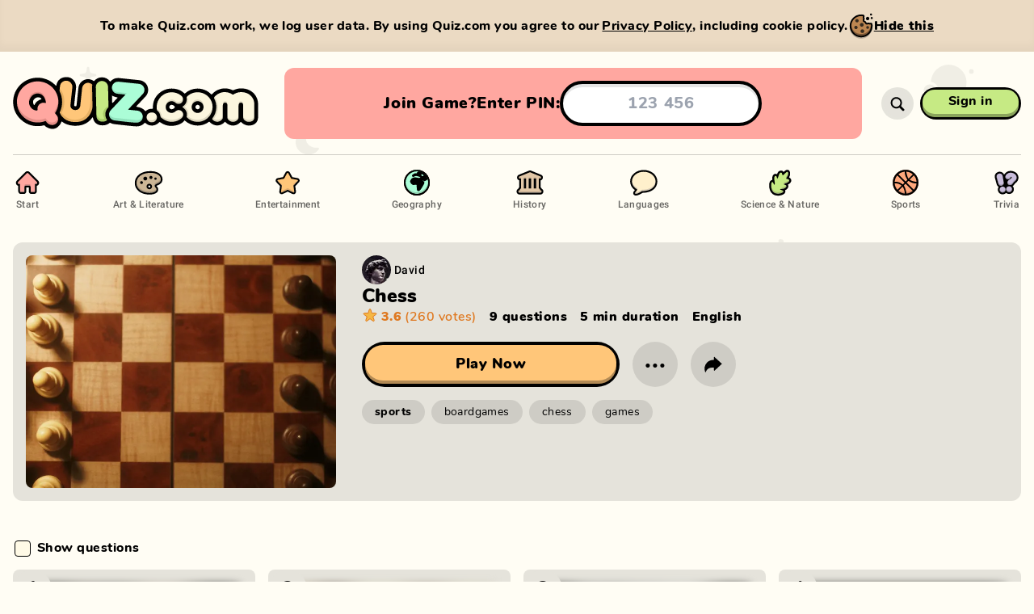

--- FILE ---
content_type: text/html; charset=utf-8
request_url: https://quiz.com/76520b68-360d-4c02-8358-ae1f5cac2a83/
body_size: 3509
content:
<!DOCTYPE html><html style="--background-color:#FFFDF4;--background-color-light:#dfddd6;--background-color-dark:#e6e4dc;--background-transition-duration:0s" lang="en" translate="no"><head><meta charSet="utf-8"/><script async="" src="https://www.googletagmanager.com/gtag/js?id=G-K6F8H4HCWB"></script><script>
							window.dataLayer = window.dataLayer || [];
							function gtag(){dataLayer.push(arguments);}
							gtag('js', new Date());
							gtag('config', 'G-K6F8H4HCWB', {
								page_path: window.location.pathname,
							});
						</script><meta name="apple-mobile-web-app-capable" content="yes"/><meta name="viewport" content="width=device-width, initial-scale=1, viewport-fit=cover"/><link rel="icon" type="image/x-icon" sizes="16x16 32x32 48x48" href="/favicon/favicon-2.ico"/><link rel="apple-touch-icon" type="image/png" sizes="180x180" href="/favicon/apple-touch-icon-180x180-2.png"/><link rel="icon" type="image/png" sizes="48x48" href="/favicon/favicon-48x48-2.png"/><link rel="icon" type="image/png" sizes="32x32" href="/favicon/favicon-32x32-2.png"/><link rel="icon" type="image/png" sizes="16x16" href="/favicon/favicon-16x16-2.png"/><link rel="manifest" href="/favicon/site-2.webmanifest"/><meta name="description" content="Play 1000s of free quizzes, or create your own. Challenge your friends on any device. Stream friendly."/><meta name="twitter:card" content="summary_large_image"/><meta name="twitter:site" content="@site"/><meta name="twitter:creator" content="@handle"/><meta property="og:description" content="Play 1000s of free quizzes, or create your own. Challenge your friends on any device. Stream friendly."/><meta property="og:url" content="https://quiz.com/76520b68-360d-4c02-8358-ae1f5cac2a83/"/><meta property="og:type" content="website"/><meta property="og:image" content="https://quiz.com/images/share/default-1200x630.jpg?hash=778633b7"/><meta property="og:image:width" content="1200"/><meta property="og:image:height" content="630"/><meta property="og:site_name" content="Quiz.com"/><link rel="canonical" href="https://quiz.com/76520b68-360d-4c02-8358-ae1f5cac2a83/"/><meta name="apple-mobile-web-app-title" content="Quiz.com"/><meta name="application-name" content="Quiz.com"/><title>Untitled Quiz - Quiz.com</title><meta name="robots" content="index,follow"/><meta property="og:title" content="Untitled Quiz - Quiz.com"/><meta name="next-head-count" content="28"/><meta name="msapplication-TileColor" content="#FFFDF4"/><meta name="theme-color" content="#FFFDF4"/><link rel="preload" href="/_next/static/css/0a886beb1c92c5c1.css" as="style"/><link rel="stylesheet" href="/_next/static/css/0a886beb1c92c5c1.css" data-n-g=""/><noscript data-n-css=""></noscript><script defer="" nomodule="" src="/_next/static/chunks/polyfills-c67a75d1b6f99dc8.js"></script><script src="/_next/static/chunks/webpack-18b6008ce57d8ac1.js" defer=""></script><script src="/_next/static/chunks/framework-ce84985cd166733a.js" defer=""></script><script src="/_next/static/chunks/main-26f11ea874fd64af.js" defer=""></script><script src="/_next/static/chunks/pages/_app-da1e697acc4a8dc9.js" defer=""></script><script src="/_next/static/chunks/1206-a281a2e27c174947.js" defer=""></script><script src="/_next/static/chunks/8313-8e1bcf92845878a5.js" defer=""></script><script src="/_next/static/chunks/6987-ddc294fb361b958d.js" defer=""></script><script src="/_next/static/chunks/2463-83d3d902800ab769.js" defer=""></script><script src="/_next/static/chunks/1348-251cadd51d911572.js" defer=""></script><script src="/_next/static/chunks/1257-75bba519d9dc267f.js" defer=""></script><script src="/_next/static/chunks/9984-a990c621bd5559a2.js" defer=""></script><script src="/_next/static/chunks/4527-6036f8af4c74030f.js" defer=""></script><script src="/_next/static/chunks/3779-9e434051b17860a3.js" defer=""></script><script src="/_next/static/chunks/1968-ca71534499e5c10c.js" defer=""></script><script src="/_next/static/chunks/8810-c8ebf37a25bce76d.js" defer=""></script><script src="/_next/static/chunks/9820-8730a10a55c43906.js" defer=""></script><script src="/_next/static/chunks/pages/view/%5Bquiz%5D-38b659e890ce67c6.js" defer=""></script><script src="/_next/static/dEAAecR0CWFNvruB5tSxL/_buildManifest.js" defer=""></script><script src="/_next/static/dEAAecR0CWFNvruB5tSxL/_ssgManifest.js" defer=""></script></head><body class="bg-background transition-[background] duration-[var(--background-transition-duration)] min-w-full overflow-x-hidden"><div id="__next"><div class="relative z-0 flex flex-col flex-auto"><nav class="print:hidden z-35 h-14 relative w-full md:h-32"><div class="relative top-0 left-0 w-full h-14 md:h-32"><div class="md:custom-container h-14 md:h-full md:relative shadow-soft-1 md:shadow-soft-0 relative w-full px-2 md:px-0 md:mx-auto md:left-[calc(50vw-50%)]"><div class="flex flex-row items-center w-full h-full border-b-1 border-transparent md:border-black-15"><a class="block relative h-full cursor-pointer flex-shrink-0 transition-[width] duration-300 md:transition-none ease-in w-34 md:w-46 lg:w-80" href="/"><div class="absolute w-full h-full"><div class="relative flex flex-col justify-center h-full md:translate-x-0 transform transition-transform duration-300 md:transition-none w-32 md:w-42 lg:w-76"><img src="/images/logo/quiz-multicolor.svg" width="152" height="41" alt="Quiz.com" draggable="false" class="block object-contain object-left w-full h-full"/></div></div></a></div></div></div></nav><div class="md:hidden block w-full pt-6"><div class="flex flex-1 px-4"><div class="rounded-xl bg-answer4 md:p-4 flex flex-col items-center justify-center w-full gap-2 p-4 overflow-hidden"><div class="justify-evenly flex flex-row items-center w-full px-2"><div class="whitespace-nowrap flex flex-row items-center gap-4 font-sans md:text-base lg:text-xl text-base font-black leading-tight tracking-normal text-black capitalize"><div class="md:flex-row md:gap-2 flex flex-col items-center"><div class="lg:block md:hidden block">Join game?</div><div class="lg:hidden md:block hidden">Join?</div><div class="lg:block md:hidden block">Enter PIN:</div><div class="lg:hidden md:block hidden">PIN:</div></div><form class="md:max-w-md justify-center w-full" action="#"><input class="focus:placeholder:text-transparent w-full my-auto font-bold text-center rounded-full h-12 lg:h-14 text-base lg:text-xl bg-fff shadow-inner-hard-1 border-black border-solid border-4" type="text" inputMode="numeric" autoComplete="off" autoCorrect="off" autoCapitalize="none" spellcheck="false" placeholder="123 456" maxLength="7" pattern="[0-9]{3} [0-9]{3}" value=""/></form></div></div></div></div></div><div class="h-full absolute top-0 left-0 w-full opacity-[0.06] pointer-events-none z-0 md:left-[calc(50vw-50%)]" style="background-image:url(&quot;/images/backgrounds/bg-pattern-pages.svg&quot;);background-size:1340px 1060px;background-position:center top"></div><div class="z-1 relative flex flex-col w-full h-full p-0 m-0 overflow-x-hidden"><button class="z-1 md:hidden fixed top-0 left-0 w-full h-full bg-black bg-opacity-50 cursor-default hidden"></button><div class="flex flex-col flex-1 w-full"><div class="md:custom-container md:mx-auto md:min-h-full relative max-w-full py-0 md:left-[calc(50vw-50%)] px-4 md:px-0"><div class="relative flex flex-col w-full min-h-full"><div class="relative md:py-4 md:block hidden"><div class="md:relative bg-theme md:bg-transparent md:rounded-none md:p-0 rounded-2xl top-4 md:top-0 absolute z-10 flex w-full p-4"><div class="md:pb-0 relative flex flex-col items-center w-full pb-4"><div class="md:hidden flex flex-col items-center w-full pt-4"><a class="relative flex group text-black touch-manipulation cursor-pointer pointer-events-auto whitespace-nowrap md:px-8 h-10 px-6 py-0 text-base font-bold" style="border-radius:0"><div class="-inset-1 absolute z-0" style="border-radius:2.9375rem 2.9375rem 2.9375rem 2.9375rem"></div><div class="absolute inset-x-0 top-0 bottom-0 transform group-active:translate-y-0.5 group-active:bottom-0.5 z-1 bg-black" style="border-radius:3.125rem 3.125rem 3.125rem 3.125rem;padding:0.1875rem"><div class="relative w-full h-full"><div class="top-1 absolute inset-x-0 bottom-0 overflow-hidden" style="background-color:#c6ea84;border-radius:2.8125rem 2.8125rem 2.8125rem 2.8125rem"><div class="bg-opacity-30 absolute inset-0 bg-black"></div></div><div class="bottom-1 absolute inset-x-0 top-0 overflow-hidden group-active:bottom-0.5" style="background-color:#c6ea84;border-radius:2.8125rem 2.8125rem 2.8125rem 2.8125rem"><div class="group-hover:bg-opacity-20 bg-fff absolute inset-0 bg-opacity-0"></div></div></div></div><div class="z-1 absolute inset-0 overflow-hidden hidden" style="border-radius:2.8125rem 2.8125rem 2.8125rem 2.8125rem"><div class="bg-opacity-20 absolute top-0 left-0 w-full h-full bg-black" style="left:-100%"></div></div><div class="relative flex flex-row gap-x-4 items-center w-full min-h-full pointer-events-none z-2 transform -translate-y-0.5 group-active:translate-y-0" style="padding:0.1875rem"><div class="flex flex-col flex-1 items-center"><div class="relative"><div class="relative">Sign in</div></div></div></div></a><div class="w-full h-[1px] bg-black bg-opacity-20 my-8"></div></div><div class="md:flex-row md:space-y-0 flex flex-col justify-between w-full space-y-2 font-sans text-base text-left text-black"><a class="whitespace-nowrap group font-roboto md:flex-col md:space-x-0 flex flex-row items-center space-x-3" href="/"><img src="/images/icons/navigation/start.svg" alt="Start" draggable="false" class="md:w-9 md:h-9 w-5 h-5"/><div class="pb-1 md:text-xs text-base font-bold leading-snug transition-opacity group-hover:opacity-100 opacity-60">Start</div><div class="w-full group-hover:opacity-100 opacity-0 transition-opacity h-1 bg-black rounded-full hidden md:block"></div></a><a class="whitespace-nowrap group font-roboto md:flex-col md:space-x-0 flex flex-row items-center space-x-3" href="/art-and-literature/"><img src="/images/icons/navigation/art-and-literature.svg" alt="Art &amp; Literature" draggable="false" class="md:w-9 md:h-9 w-5 h-5"/><div class="pb-1 md:text-xs text-base font-bold leading-snug transition-opacity group-hover:opacity-100 opacity-60">Art &amp; Literature</div><div class="w-full group-hover:opacity-100 opacity-0 transition-opacity h-1 bg-black rounded-full hidden md:block"></div></a><a class="whitespace-nowrap group font-roboto md:flex-col md:space-x-0 flex flex-row items-center space-x-3" href="/entertainment/"><img src="/images/icons/navigation/entertainment.svg" alt="Entertainment" draggable="false" class="md:w-9 md:h-9 w-5 h-5"/><div class="pb-1 md:text-xs text-base font-bold leading-snug transition-opacity group-hover:opacity-100 opacity-60">Entertainment</div><div class="w-full group-hover:opacity-100 opacity-0 transition-opacity h-1 bg-black rounded-full hidden md:block"></div></a><a class="whitespace-nowrap group font-roboto md:flex-col md:space-x-0 flex flex-row items-center space-x-3" href="/geography/"><img src="/images/icons/navigation/geography.svg" alt="Geography" draggable="false" class="md:w-9 md:h-9 w-5 h-5"/><div class="pb-1 md:text-xs text-base font-bold leading-snug transition-opacity group-hover:opacity-100 opacity-60">Geography</div><div class="w-full group-hover:opacity-100 opacity-0 transition-opacity h-1 bg-black rounded-full hidden md:block"></div></a><a class="whitespace-nowrap group font-roboto md:flex-col md:space-x-0 flex flex-row items-center space-x-3" href="/history/"><img src="/images/icons/navigation/history.svg" alt="History" draggable="false" class="md:w-9 md:h-9 w-5 h-5"/><div class="pb-1 md:text-xs text-base font-bold leading-snug transition-opacity group-hover:opacity-100 opacity-60">History</div><div class="w-full group-hover:opacity-100 opacity-0 transition-opacity h-1 bg-black rounded-full hidden md:block"></div></a><a class="whitespace-nowrap group font-roboto md:flex-col md:space-x-0 flex flex-row items-center space-x-3" href="/languages/"><img src="/images/icons/navigation/languages.svg" alt="Languages" draggable="false" class="md:w-9 md:h-9 w-5 h-5"/><div class="pb-1 md:text-xs text-base font-bold leading-snug transition-opacity group-hover:opacity-100 opacity-60">Languages</div><div class="w-full group-hover:opacity-100 opacity-0 transition-opacity h-1 bg-black rounded-full hidden md:block"></div></a><a class="whitespace-nowrap group font-roboto md:flex-col md:space-x-0 flex flex-row items-center space-x-3" href="/science-and-nature/"><img src="/images/icons/navigation/science-and-nature.svg" alt="Science &amp; Nature" draggable="false" class="md:w-9 md:h-9 w-5 h-5"/><div class="pb-1 md:text-xs text-base font-bold leading-snug transition-opacity group-hover:opacity-100 opacity-60">Science &amp; Nature</div><div class="w-full group-hover:opacity-100 opacity-0 transition-opacity h-1 bg-black rounded-full hidden md:block"></div></a><a class="whitespace-nowrap group font-roboto md:flex-col md:space-x-0 flex flex-row items-center space-x-3" href="/sports/"><img src="/images/icons/navigation/sports.svg" alt="Sports" draggable="false" class="md:w-9 md:h-9 w-5 h-5"/><div class="pb-1 md:text-xs text-base font-bold leading-snug transition-opacity group-hover:opacity-100 opacity-60">Sports</div><div class="w-full group-hover:opacity-100 opacity-0 transition-opacity h-1 bg-black rounded-full hidden md:block"></div></a><a class="whitespace-nowrap group font-roboto md:flex-col md:space-x-0 flex flex-row items-center space-x-3" href="/trivia/"><img src="/images/icons/navigation/trivia.svg" alt="Trivia" draggable="false" class="md:w-9 md:h-9 w-5 h-5"/><div class="pb-1 md:text-xs text-base font-bold leading-snug transition-opacity group-hover:opacity-100 opacity-60">Trivia</div><div class="w-full group-hover:opacity-100 opacity-0 transition-opacity h-1 bg-black rounded-full hidden md:block"></div></a></div></div></div></div><div class="relative flex flex-col flex-1 w-full h-full"><div class="flex flex-col flex-1 w-full h-full"><input type="file" accept="application/json" class="sr-only"/><div class="flex flex-col w-full"></div></div><footer class="pb-safe"><div class="text-sans opacity-60 py-4 text-sm text-black"><span class="pr-1">©</span><span class="hover:underline pr-2"><a href="https://oldapes.com/" target="_blank" rel="noreferrer" title="Old Apes">Old Apes</a></span><span class="pr-2">•</span><span class="hover:underline pr-2"><a title="Contact" href="/cdn-cgi/l/email-protection#50393e363f102125392a7e333f3d">Contact</a></span><span class="pr-2">•</span><span class="hover:underline pr-1"><a title="Terms" href="/terms/">Terms</a></span><span class="hover:underline pr-1">&amp;</span><span class="hover:underline pr-2"><a title="Privacy" href="/privacy/">Privacy</a></span><span class="pr-2">•</span><span class="hover:underline pr-2"><a title="Status" href="https://status.quiz.com/">Status</a></span><span class="pr-2">•</span><span class="hover:underline pr-1"><a title="Join our Discord" href="https://discord.gg/E2ZADNg48K">Join our Discord</a></span></div></footer></div></div></div></div></div></div></div><script data-cfasync="false" src="/cdn-cgi/scripts/5c5dd728/cloudflare-static/email-decode.min.js"></script><script id="__NEXT_DATA__" type="application/json">{"props":{"pageProps":{"quizId":"76520b68-360d-4c02-8358-ae1f5cac2a83","quiz":null,"sections":null},"__N_SSP":true},"page":"/view/[quiz]","query":{"quiz":"76520b68-360d-4c02-8358-ae1f5cac2a83"},"buildId":"dEAAecR0CWFNvruB5tSxL","isFallback":false,"gssp":true,"scriptLoader":[]}</script></body></html>

--- FILE ---
content_type: text/css; charset=UTF-8
request_url: https://quiz.com/_next/static/css/0a886beb1c92c5c1.css
body_size: 20258
content:
html{-webkit-tap-highlight-color:rgba(0,0,0,0)}body,html{height:100%}body{min-width:20rem}html{touch-action:manipulation}html[data-modal-active=true]{touch-action:none;-ms-scroll-chaining:none;overscroll-behavior:none;-webkit-overflow-scrolling:auto;overflow:hidden}body{text-rendering:optimizeLegibility;-webkit-font-smoothing:subpixel-antialiased;-webkit-font-smoothing:antialiased;-moz-osx-font-smoothing:grayscale}html.hide-mouse *{cursor:none!important}#__next,body{display:flex;flex-direction:column}#__next{flex:1 1 auto}:focus{outline:none}[role=button],a,area,button,input,label,select,summary,textarea{touch-action:manipulation;-moz-appearance:none;appearance:none;-webkit-appearance:none!important;background-color:transparent;border:none;padding:0;margin:0;font-family:inherit;font-size:inherit;line-height:inherit}a:focus-visible{outline:2px dotted #fff;outline-offset:2px;border-radius:3px}input[type=search]{-webkit-appearance:none!important;outline-offset:0}input[type=search]::-webkit-search-cancel-button,input[type=search]::-webkit-search-decoration,input[type=search]::-webkit-search-results-button,input[type=search]::-webkit-search-results-decoration{-webkit-appearance:none!important}

/*
! tailwindcss v3.0.24 | MIT License | https://tailwindcss.com
*/*,:after,:before{box-sizing:border-box;border:0 solid}:after,:before{--tw-content:""}html{line-height:1.5;-webkit-text-size-adjust:100%;-moz-tab-size:4;-o-tab-size:4;tab-size:4;font-family:Nunito,ui-sans-serif,system-ui,-apple-system,BlinkMacSystemFont,Segoe UI,Roboto,Helvetica Neue,Arial,Noto Sans,sans-serif,Twemoji,Apple Color Emoji,Segoe UI Emoji,Segoe UI Symbol,Noto Color Emoji}body{margin:0;line-height:inherit}hr{height:0;color:inherit;border-top-width:1px}abbr:where([title]){-webkit-text-decoration:underline dotted;text-decoration:underline dotted}h1,h2,h3,h4,h5,h6{font-size:inherit;font-weight:inherit}a{color:inherit;text-decoration:inherit}b,strong{font-weight:bolder}code,kbd,pre,samp{font-family:ui-monospace,SFMono-Regular,Menlo,Monaco,Consolas,Liberation Mono,Courier New,monospace;font-size:1em}small{font-size:80%}sub,sup{font-size:75%;line-height:0;position:relative;vertical-align:baseline}sub{bottom:-.25em}sup{top:-.5em}table{text-indent:0;border-color:inherit;border-collapse:collapse}button,input,optgroup,select,textarea{font-family:inherit;font-size:100%;line-height:inherit;color:inherit;margin:0;padding:0}button,select{text-transform:none}[type=button],[type=reset],[type=submit],button{-webkit-appearance:button;background-color:transparent;background-image:none}:-moz-focusring{outline:auto}:-moz-ui-invalid{box-shadow:none}progress{vertical-align:baseline}::-webkit-inner-spin-button,::-webkit-outer-spin-button{height:auto}[type=search]{-webkit-appearance:textfield;outline-offset:-2px}::-webkit-search-decoration{-webkit-appearance:none}::-webkit-file-upload-button{-webkit-appearance:button;font:inherit}summary{display:list-item}blockquote,dd,dl,figure,h1,h2,h3,h4,h5,h6,hr,p,pre{margin:0}fieldset{margin:0}fieldset,legend{padding:0}menu,ol,ul{list-style:none;margin:0;padding:0}textarea{resize:vertical}input::-moz-placeholder,textarea::-moz-placeholder{opacity:1;color:#9ca3af}input:-ms-input-placeholder,textarea:-ms-input-placeholder{opacity:1;color:#9ca3af}input::placeholder,textarea::placeholder{opacity:1;color:#9ca3af}[role=button],button{cursor:pointer}:disabled{cursor:default}audio,canvas,embed,iframe,img,object,svg,video{display:block;vertical-align:middle}img,video{max-width:100%;height:auto}[hidden]{display:none}*{scrollbar-color:auto;scrollbar-width:auto}input[type=range].input-range{height:40px;-webkit-appearance:none;margin:0;width:100%}input[type=range].input-range:focus{outline:none}input[type=range].input-range::-webkit-slider-runnable-track{width:100%;cursor:pointer;animate:.2s;height:23px;background:#4ca471;border-radius:11.5px;border:0}input[type=range].input-range::-webkit-slider-thumb{cursor:pointer;-webkit-appearance:none;margin-top:-5.5px;border:0;height:34px;width:10px;border-radius:17px;background:#fefae8}input[type=range].input-range:focus::-webkit-slider-runnable-track{background:#4ca471}input[type=range].input-range::-moz-range-track{width:100%;cursor:pointer;animate:.2s;height:23px;background:#4ca471;border-radius:11.5px;border:0}input[type=range].input-range::-moz-range-thumb{cursor:pointer;border:0;height:34px;width:10px;border-radius:17px;background:#fefae8}input[type=range].input-range-thin{height:40px;-webkit-appearance:none;margin:0;width:100%}input[type=range].input-range-thin:focus{outline:none}input[type=range].input-range-thin::-webkit-slider-runnable-track{width:100%;cursor:pointer;animate:.2s;height:6px;background:#4ca471;border-radius:3px;border:0}input[type=range].input-range-thin::-webkit-slider-thumb{cursor:pointer;-webkit-appearance:none;margin-top:-14px;border:0;height:34px;width:10px;border-radius:17px;background:#fefae8}input[type=range].input-range-thin:focus::-webkit-slider-runnable-track{background:#4ca471}input[type=range].input-range-thin::-moz-range-track{width:100%;cursor:pointer;animate:.2s;height:6px;background:#4ca471;border-radius:3px;border:0}input[type=range].input-range-thin::-moz-range-thumb{cursor:pointer;border:0;height:34px;width:10px;border-radius:17px;background:#fefae8}input[type=range].settings-slider{height:28px;-webkit-appearance:none;margin:0;width:100%}input[type=range].settings-slider:focus{outline:none}input[type=range].settings-slider::-webkit-slider-runnable-track{width:100%;cursor:pointer;animate:.2s;height:4px;background:#425b5b;border-radius:2px;border:0}input[type=range].settings-slider::-webkit-slider-thumb{cursor:pointer;-webkit-appearance:none;margin-top:-9px;border:0;height:22px;width:10px;border-radius:11px;background:#fffae6}input[type=range].settings-slider:focus::-webkit-slider-runnable-track{background:#425b5b}input[type=range].settings-slider::-moz-range-track{width:100%;cursor:pointer;animate:.2s;height:4px;background:#425b5b;border-radius:2px;border:0}input[type=range].settings-slider::-moz-range-thumb{cursor:pointer;border:0;height:22px;width:10px;border-radius:11px;background:#fffae6}input[type=range].red-slider{height:39px;-webkit-appearance:none;margin:0;width:100%}input[type=range].red-slider:focus{outline:none}input[type=range].red-slider::-webkit-slider-runnable-track{width:100%;cursor:pointer;animate:.2s;height:10px;background:#ff94ab;border-radius:5px;border:0}input[type=range].red-slider::-webkit-slider-thumb{cursor:pointer;-webkit-appearance:none;margin-top:-11.5px;border:0;height:33px;width:14px;border-radius:16.5px;background:#fefae8}input[type=range].red-slider:focus::-webkit-slider-runnable-track{background:#ff94ab}input[type=range].red-slider::-moz-range-track{width:100%;cursor:pointer;animate:.2s;height:10px;background:#ff94ab;border-radius:5px;border:0}input[type=range].red-slider::-moz-range-thumb{cursor:pointer;border:0;height:33px;width:14px;border-radius:16.5px;background:#fefae8}input[type=range].black-slider{height:24px;-webkit-appearance:none;margin:0;width:100%}input[type=range].black-slider:focus{outline:none}input[type=range].black-slider::-webkit-slider-runnable-track{width:100%;cursor:pointer;animate:.2s;height:6px;background:#000;border-radius:3px;border:0}input[type=range].black-slider::-webkit-slider-thumb{cursor:pointer;-webkit-appearance:none;margin-top:-6px;border:0;height:18px;width:18px;border-radius:9px;background:#000}input[type=range].black-slider:focus::-webkit-slider-runnable-track{background:#000}input[type=range].black-slider::-moz-range-track{width:100%;cursor:pointer;animate:.2s;height:6px;background:#000;border-radius:3px;border:0}input[type=range].black-slider::-moz-range-thumb{cursor:pointer;border:0;height:18px;width:18px;border-radius:9px;background:#000}*,:after,:before{--tw-translate-x:0;--tw-translate-y:0;--tw-rotate:0;--tw-skew-x:0;--tw-skew-y:0;--tw-scale-x:1;--tw-scale-y:1;--tw-pan-x: ;--tw-pan-y: ;--tw-pinch-zoom: ;--tw-scroll-snap-strictness:proximity;--tw-ordinal: ;--tw-slashed-zero: ;--tw-numeric-figure: ;--tw-numeric-spacing: ;--tw-numeric-fraction: ;--tw-ring-inset: ;--tw-ring-offset-width:0px;--tw-ring-offset-color:#fff;--tw-ring-color:rgba(59,130,246,.5);--tw-ring-offset-shadow:0 0 #0000;--tw-ring-shadow:0 0 #0000;--tw-shadow:0 0 #0000;--tw-shadow-colored:0 0 #0000;--tw-blur: ;--tw-brightness: ;--tw-contrast: ;--tw-grayscale: ;--tw-hue-rotate: ;--tw-invert: ;--tw-saturate: ;--tw-sepia: ;--tw-drop-shadow: ;--tw-backdrop-blur: ;--tw-backdrop-brightness: ;--tw-backdrop-contrast: ;--tw-backdrop-grayscale: ;--tw-backdrop-hue-rotate: ;--tw-backdrop-invert: ;--tw-backdrop-opacity: ;--tw-backdrop-saturate: ;--tw-backdrop-sepia: }.container{width:100%}@media (min-width:640px){.container{max-width:640px}}@media (min-width:768px){.container{max-width:768px}}@media (min-width:1024px){.container{max-width:1024px}}@media (min-width:1280px){.container{max-width:1280px}}@media (min-width:1536px){.container{max-width:1536px}}@keyframes animate-dotty{0%{content:""}25%{content:"."}50%{content:".."}75%{content:"..."}to{content:""}}@keyframes live{50%{opacity:.5}}.animate-live{animation:live 1.5s cubic-bezier(.4,0,.6,1) infinite}@keyframes infobar{50%{background-color:#d5456c}}.animate-infobar{animation:infobar 2s ease-in-out infinite}.sr-only{position:absolute;width:1px;height:1px;padding:0;margin:-1px;overflow:hidden;clip:rect(0,0,0,0);white-space:nowrap;border-width:0}.not-sr-only{position:static;width:auto;height:auto;padding:0;margin:0;overflow:visible;clip:auto;white-space:normal}.pointer-events-none{pointer-events:none}.pointer-events-auto{pointer-events:auto}.visible{visibility:visible}.\!visible{visibility:visible!important}.invisible{visibility:hidden}.static{position:static}.fixed{position:fixed}.absolute{position:absolute}.relative{position:relative}.sticky{position:sticky}.inset-0{top:0;right:0;bottom:0;left:0}.-inset-1{top:-.25rem;right:-.25rem;bottom:-.25rem;left:-.25rem}.inset-2{top:.5rem;right:.5rem;bottom:.5rem;left:.5rem}.inset-x-0{left:0;right:0}.right-2{right:.5rem}.bottom-2{bottom:.5rem}.top-0{top:0}.left-0{left:0}.left-4{left:1rem}.top-4{top:1rem}.bottom-4{bottom:1rem}.bottom-1{bottom:.25rem}.left-1{left:.25rem}.top-\[1px\]{top:1px}.right-\[1px\]{right:1px}.right-10{right:2.5rem}.-left-\[2px\]{left:-2px}.-top-\[2px\]{top:-2px}.left-1\/2{left:50%}.-bottom-\[5\%\]{bottom:-5%}.-bottom-\[10\%\]{bottom:-10%}.-bottom-\[26\%\]{bottom:-26%}.-bottom-\[7\%\]{bottom:-7%}.-top-\[11\.25\%\]{top:-11.25%}.-left-\[11\.25\%\]{left:-11.25%}.bottom-0{bottom:0}.right-0{right:0}.top-1\/2{top:50%}.-bottom-5{bottom:-1.25rem}.bottom-1\.5{bottom:.375rem}.top-3{top:.75rem}.right-3{right:.75rem}.top-px{top:1px}.-left-\[200\%\]{left:-200%}.right-4{right:1rem}.top-2{top:.5rem}.top-1{top:.25rem}.left-2{left:.5rem}.-right-1{right:-.25rem}.-bottom-1{bottom:-.25rem}.-right-2{right:-.5rem}.bottom-0\.5{bottom:.125rem}.left-3{left:.75rem}.-bottom-px{bottom:-1px}.-left-px{left:-1px}.-right-px{right:-1px}.-top-px{top:-1px}.top-6{top:1.5rem}.left-\[168px\]{left:168px}.left-\[324px\]{left:324px}.left-64{left:16rem}.top-56{top:14rem}.top-\[246px\]{top:246px}.left-20{left:5rem}.bottom-5{bottom:1.25rem}.bottom-16{bottom:4rem}.bottom-\[1\.5\%\]{bottom:1.5%}.right-\[1\.5\%\]{right:1.5%}.top-16{top:4rem}.-top-1{top:-.25rem}.-left-2{left:-.5rem}.top-0\.5{top:.125rem}.right-1{right:.25rem}.top-\[-360px\]{top:-360px}.top-32{top:8rem}.top-\[3px\]{top:3px}.top-8{top:2rem}.top-24{top:6rem}.right-16{right:4rem}.right-12{right:3rem}.right-14{right:3.5rem}.-bottom-0\.5{bottom:-.125rem}.-bottom-0{bottom:0}.-top-9{top:-2.25rem}.top-\[51px\]{top:51px}.left-\[10px\]{left:10px}.right-\[60px\]{right:60px}.-top-3{top:-.75rem}.top-\[48px\]{top:48px}.left-14{left:3.5rem}.bottom-8{bottom:2rem}.-top-4{top:-1rem}.-top-6{top:-1.5rem}.-left-\[0\.25rem\]{left:-.25rem}.-left-\[0\.5rem\]{left:-.5rem}.-left-\[0\.75rem\]{left:-.75rem}.-left-8{left:-2rem}.-left-4{left:-1rem}.top-\[20px\]{top:20px}.top-\[34px\]{top:34px}.top-\[4px\]{top:4px}.top-12{top:3rem}.-bottom-\[4\%\]{bottom:-4%}.left-\[6\.25\%\]{left:6.25%}.-bottom-\[48\.3\%\]{bottom:-48.3%}.left-\[40\.32\%\]{left:40.32%}.-bottom-\[63\.9\%\]{bottom:-63.9%}.left-\[82\.25\%\]{left:82.25%}.-bottom-\[45\.4\%\]{bottom:-45.4%}.left-\[98\.18\%\]{left:98.18%}.-bottom-\[29\.2\%\]{bottom:-29.2%}.left-\[71\.77\%\]{left:71.77%}.-bottom-\[47\.1\%\]{bottom:-47.1%}.left-\[50\.6\%\]{left:50.6%}.-bottom-\[39\.7\%\]{bottom:-39.7%}.-bottom-8{bottom:-2rem}.top-14{top:3.5rem}.right-0\.5{right:.125rem}.right-6{right:1.5rem}.isolate{isolation:isolate}.z-10{z-index:10}.z-0{z-index:0}.z-1{z-index:1}.z-40{z-index:40}.z-2{z-index:2}.-z-1{z-index:-1}.z-3{z-index:3}.z-5{z-index:5}.z-50{z-index:50}.z-4{z-index:4}.z-35{z-index:35}.z-60{z-index:60}.z-6{z-index:6}.z-7{z-index:7}.z-20{z-index:20}.z-30{z-index:30}.-z-10{z-index:-10}.order-3{order:3}.order-2{order:2}.col-span-1{grid-column:span 1/span 1}.m-auto{margin:auto}.m-0{margin:0}.m-0\.5{margin:.125rem}.m-4{margin:1rem}.m-1{margin:.25rem}.m-2{margin:.5rem}.mx-auto{margin-left:auto;margin-right:auto}.my-3{margin-top:.75rem;margin-bottom:.75rem}.my-8{margin-top:2rem;margin-bottom:2rem}.my-4{margin-top:1rem;margin-bottom:1rem}.my-0{margin-top:0;margin-bottom:0}.my-auto{margin-top:auto;margin-bottom:auto}.mx-3{margin-left:.75rem;margin-right:.75rem}.mx-0{margin-left:0;margin-right:0}.my-\[10px\]{margin-top:10px;margin-bottom:10px}.-my-4{margin-top:-1rem;margin-bottom:-1rem}.my-1{margin-top:.25rem;margin-bottom:.25rem}.-mx-2{margin-left:-.5rem;margin-right:-.5rem}.mx-2{margin-left:.5rem;margin-right:.5rem}.my-6{margin-top:1.5rem;margin-bottom:1.5rem}.my-2{margin-top:.5rem;margin-bottom:.5rem}.mt-12{margin-top:3rem}.mt-8{margin-top:2rem}.mb-4{margin-bottom:1rem}.mt-4{margin-top:1rem}.mt-6{margin-top:1.5rem}.mt-10{margin-top:2.5rem}.mb-8{margin-bottom:2rem}.mb-1{margin-bottom:.25rem}.mb-6{margin-bottom:1.5rem}.mt-3{margin-top:.75rem}.mb-3{margin-bottom:.75rem}.mb-2{margin-bottom:.5rem}.mr-0\.5{margin-right:.125rem}.mr-0{margin-right:0}.mt-2{margin-top:.5rem}.mr-4{margin-right:1rem}.mr-1\.5{margin-right:.375rem}.mr-1{margin-right:.25rem}.ml-1{margin-left:.25rem}.ml-2{margin-left:.5rem}.mr-2{margin-right:.5rem}.ml-4{margin-left:1rem}.mr-12{margin-right:3rem}.ml-auto{margin-left:auto}.mb-0{margin-bottom:0}.mt-1{margin-top:.25rem}.mt-0{margin-top:0}.-mt-0\.5{margin-top:-.125rem}.-mt-0{margin-top:0}.-mb-1{margin-bottom:-.25rem}.mb-16{margin-bottom:4rem}.mb-12{margin-bottom:3rem}.ml-8{margin-left:2rem}.mt-5{margin-top:1.25rem}.mb-5{margin-bottom:1.25rem}.ml-0\.5{margin-left:.125rem}.ml-0{margin-left:0}.mt-32{margin-top:8rem}.mt-16{margin-top:4rem}.mb-10{margin-bottom:2.5rem}.mt-9{margin-top:2.25rem}.mr-\[0\.125rem\]{margin-right:.125rem}.ml-\[0\.125rem\]{margin-left:.125rem}.mb-40{margin-bottom:10rem}.mb-\[32px\]{margin-bottom:32px}.ml-\[74px\]{margin-left:74px}.mt-36{margin-top:9rem}.mt-28{margin-top:7rem}.mt-\[48px\]{margin-top:48px}.ml-\[32px\]{margin-left:32px}.box-border{box-sizing:border-box}.box-content{box-sizing:content-box}.block{display:block}.inline-block{display:inline-block}.inline{display:inline}.flex{display:flex}.table{display:table}.grid{display:grid}.contents{display:contents}.hidden{display:none}.aspect-square{aspect-ratio:1/1}.aspect-\[4\/3\]{aspect-ratio:4/3}.aspect-\[1\.33\]{aspect-ratio:1.33}.h-full{height:100%}.h-32{height:8rem}.h-12{height:3rem}.h-auto{height:auto}.h-5{height:1.25rem}.h-11{height:2.75rem}.h-9{height:2.25rem}.h-10{height:2.5rem}.h-\[34px\]{height:34px}.h-8{height:2rem}.h-\[180px\]{height:180px}.h-20{height:5rem}.h-\[calc\(100\%\+4px\)\]{height:calc(100% + 4px)}.h-0{height:0}.h-6{height:1.5rem}.h-1\/4{height:25%}.h-4{height:1rem}.h-16{height:4rem}.h-24{height:6rem}.h-1{height:.25rem}.h-\[1px\]{height:1px}.h-\[8px\]{height:8px}.h-\[calc\(25vw\+3\.875rem\)\]{height:calc(25vw + 3.875rem)}.h-\[calc\(25vw-0\.75rem\)\]{height:calc(25vw - .75rem)}.h-2{height:.5rem}.h-7{height:1.75rem}.h-14{height:3.5rem}.h-3{height:.75rem}.h-\[42px\]{height:42px}.h-\[82px\]{height:82px}.h-\[88px\]{height:88px}.h-64{height:16rem}.h-\[8\%\]{height:8%}.h-18{height:4.5rem}.h-\[calc\(100\%\+720px\)\]{height:calc(100% + 720px)}.h-\[8\.5rem\]{height:8.5rem}.h-36{height:9rem}.h-0\.5{height:.125rem}.h-screen{height:100vh}.h-\[512px\]{height:512px}.h-\[31px\]{height:31px}.h-\[1\.5rem\]{height:1.5rem}.h-\[6\.5rem\]{height:6.5rem}.h-\[248px\]{height:248px}.h-\[852px\]{height:852px}.h-\[456px\]{height:456px}.max-h-full{max-height:100%}.max-h-8{max-height:2rem}.max-h-\[1000px\]{max-height:1000px}.max-h-48{max-height:12rem}.max-h-\[75\%\]{max-height:75%}.max-h-\[calc\(100\%-2\.25rem\)\]{max-height:calc(100% - 2.25rem)}.min-h-full{min-height:100%}.min-h-12{min-height:3rem}.min-h-\[56px\]{min-height:56px}.min-h-\[178px\]{min-height:178px}.min-h-0{min-height:0}.min-h-\[4\.5rem\]{min-height:4.5rem}.min-h-\[20rem\]{min-height:20rem}.min-h-\[33\%\]{min-height:33%}.min-h-\[3\.75rem\]{min-height:3.75rem}.w-full{width:100%}.w-auto{width:auto}.w-5{width:1.25rem}.w-1\/2{width:50%}.w-44{width:11rem}.w-40{width:10rem}.w-10{width:2.5rem}.w-8{width:2rem}.w-48{width:12rem}.w-\[320px\]{width:320px}.w-20{width:5rem}.w-\[calc\(100\%\+4px\)\]{width:calc(100% + 4px)}.w-\[55\%\]{width:55%}.w-\[122\.5\%\]{width:122.5%}.w-\[30\%\]{width:30%}.w-6{width:1.5rem}.w-1\/4{width:25%}.w-64{width:16rem}.w-\[calc\(100\%-0\.5rem\)\]{width:calc(100% - .5rem)}.w-4{width:1rem}.w-76{width:19rem}.w-16{width:4rem}.w-14{width:3.5rem}.w-24{width:6rem}.w-9{width:2.25rem}.w-\[350\%\]{width:350%}.w-\[calc\(100\%\+0\.5rem\)\]{width:calc(100% + .5rem)}.w-1\/3{width:33.333333%}.w-12{width:3rem}.w-2{width:.5rem}.w-7{width:1.75rem}.w-3\.5{width:.875rem}.w-3{width:.75rem}.w-34{width:8.5rem}.w-0{width:0}.w-32{width:8rem}.w-\[42px\]{width:42px}.w-96{width:24rem}.w-18{width:4.5rem}.w-28{width:7rem}.w-2\/12{width:16.666667%}.w-56{width:14rem}.w-5\/12{width:41.666667%}.w-\[calc\(100\%\+1rem\)\]{width:calc(100% + 1rem)}.w-37{width:9.25rem}.w-screen{width:100vw}.w-69{width:17.25rem}.w-11{width:2.75rem}.w-1{width:.25rem}.w-53{width:13.25rem}.w-\[1\.5rem\]{width:1.5rem}.-w-full-10{width:calc(100% - 2.5rem)}.w-\[12\.5rem\]{width:12.5rem}.w-\[10\%\]{width:10%}.w-\[25\%\]{width:25%}.w-\[10\.5rem\]{width:10.5rem}.w-\[30\.65\%\]{width:30.65%}.w-\[33\.27\%\]{width:33.27%}.w-\[28\.83\%\]{width:28.83%}.w-\[20\.76\%\]{width:20.76%}.w-\[32\.25\%\]{width:32.25%}.w-\[22\.17\%\]{width:22.17%}.w-\[700px\]{width:700px}.w-\[1050px\]{width:1050px}.w-\[500px\]{width:500px}.w-1\/6{width:16.666667%}.w-\[3px\]{width:3px}.min-w-full{min-width:100%}.min-w-\[7rem\]{min-width:7rem}.min-w-0{min-width:0}.min-w-\[2rem\]{min-width:2rem}.min-w-\[1\.5rem\]{min-width:1.5rem}.min-w-\[9rem\]{min-width:9rem}.min-w-\[9\.5rem\]{min-width:9.5rem}.max-w-md{max-width:28rem}.max-w-screen-md{max-width:768px}.max-w-\[24rem\]{max-width:24rem}.max-w-xl{max-width:36rem}.max-w-none{max-width:none}.max-w-2xl{max-width:42rem}.max-w-full{max-width:100%}.max-w-lg{max-width:32rem}.max-w-\[16rem\]{max-width:16rem}.max-w-screen-lg{max-width:1024px}.max-w-screen-xl{max-width:1280px}.max-w-sm{max-width:24rem}.max-w-screen-sm{max-width:640px}.max-w-xs{max-width:20rem}.max-w-\[21\.5rem\]{max-width:21.5rem}.max-w-\[44rem\]{max-width:44rem}.max-w-\[120rem\]{max-width:120rem}.max-w-5xl{max-width:64rem}.flex-1{flex:1 1 0%}.flex-auto{flex:1 1 auto}.flex-none{flex:none}.flex-shrink-0{flex-shrink:0}.flex-shrink{flex-shrink:1}.shrink-0{flex-shrink:0}.flex-grow-0{flex-grow:0}.flex-grow{flex-grow:1}.grow-0{flex-grow:0}.grow{flex-grow:1}.basis-0{flex-basis:0px}.border-collapse{border-collapse:collapse}.border-separate{border-collapse:separate}.origin-\[50\%_100\%\]{transform-origin:50% 100%}.origin-center{transform-origin:center}.origin-top-left{transform-origin:top left}.origin-bottom-left{transform-origin:bottom left}.-translate-y-\[0\.125em\]{--tw-translate-y:-0.125em}.-translate-x-1\/2,.-translate-y-\[0\.125em\]{transform:translate(var(--tw-translate-x),var(--tw-translate-y)) rotate(var(--tw-rotate)) skewX(var(--tw-skew-x)) skewY(var(--tw-skew-y)) scaleX(var(--tw-scale-x)) scaleY(var(--tw-scale-y))}.-translate-x-1\/2{--tw-translate-x:-50%}.translate-x-1\/2{--tw-translate-x:50%}.-translate-y-1\/2,.translate-x-1\/2{transform:translate(var(--tw-translate-x),var(--tw-translate-y)) rotate(var(--tw-rotate)) skewX(var(--tw-skew-x)) skewY(var(--tw-skew-y)) scaleX(var(--tw-scale-x)) scaleY(var(--tw-scale-y))}.-translate-y-1\/2{--tw-translate-y:-50%}.translate-x-\[3\%\]{--tw-translate-x:3%}.translate-x-\[3\%\],.translate-y-\[9\%\]{transform:translate(var(--tw-translate-x),var(--tw-translate-y)) rotate(var(--tw-rotate)) skewX(var(--tw-skew-x)) skewY(var(--tw-skew-y)) scaleX(var(--tw-scale-x)) scaleY(var(--tw-scale-y))}.translate-y-\[9\%\]{--tw-translate-y:9%}.-translate-x-\[21rem\]{--tw-translate-x:-21rem}.-translate-x-\[21rem\],.translate-y-1{transform:translate(var(--tw-translate-x),var(--tw-translate-y)) rotate(var(--tw-rotate)) skewX(var(--tw-skew-x)) skewY(var(--tw-skew-y)) scaleX(var(--tw-scale-x)) scaleY(var(--tw-scale-y))}.translate-y-1{--tw-translate-y:0.25rem}.-translate-y-1{--tw-translate-y:-0.25rem}.-translate-y-1,.translate-y-0\.5{transform:translate(var(--tw-translate-x),var(--tw-translate-y)) rotate(var(--tw-rotate)) skewX(var(--tw-skew-x)) skewY(var(--tw-skew-y)) scaleX(var(--tw-scale-x)) scaleY(var(--tw-scale-y))}.translate-y-0\.5{--tw-translate-y:0.125rem}.translate-y-0{--tw-translate-y:0px}.-translate-y-0\.5,.translate-y-0{transform:translate(var(--tw-translate-x),var(--tw-translate-y)) rotate(var(--tw-rotate)) skewX(var(--tw-skew-x)) skewY(var(--tw-skew-y)) scaleX(var(--tw-scale-x)) scaleY(var(--tw-scale-y))}.-translate-y-0\.5{--tw-translate-y:-0.125rem}.-translate-y-0{--tw-translate-y:-0px}.-translate-y-0,.translate-x-2\.5{transform:translate(var(--tw-translate-x),var(--tw-translate-y)) rotate(var(--tw-rotate)) skewX(var(--tw-skew-x)) skewY(var(--tw-skew-y)) scaleX(var(--tw-scale-x)) scaleY(var(--tw-scale-y))}.translate-x-2\.5{--tw-translate-x:0.625rem}.-translate-y-1\.5{--tw-translate-y:-0.375rem}.-translate-y-1\.5,.translate-x-2{transform:translate(var(--tw-translate-x),var(--tw-translate-y)) rotate(var(--tw-rotate)) skewX(var(--tw-skew-x)) skewY(var(--tw-skew-y)) scaleX(var(--tw-scale-x)) scaleY(var(--tw-scale-y))}.translate-x-2{--tw-translate-x:0.5rem}.-translate-x-\[40px\]{--tw-translate-x:-40px}.-translate-x-\[40px\],.-translate-y-\[16px\]{transform:translate(var(--tw-translate-x),var(--tw-translate-y)) rotate(var(--tw-rotate)) skewX(var(--tw-skew-x)) skewY(var(--tw-skew-y)) scaleX(var(--tw-scale-x)) scaleY(var(--tw-scale-y))}.-translate-y-\[16px\]{--tw-translate-y:-16px}.translate-y-\[1px\]{--tw-translate-y:1px}.translate-x-1\/4,.translate-y-\[1px\]{transform:translate(var(--tw-translate-x),var(--tw-translate-y)) rotate(var(--tw-rotate)) skewX(var(--tw-skew-x)) skewY(var(--tw-skew-y)) scaleX(var(--tw-scale-x)) scaleY(var(--tw-scale-y))}.translate-x-1\/4{--tw-translate-x:25%}.translate-y-full{--tw-translate-y:100%}.-translate-y-4,.translate-y-full{transform:translate(var(--tw-translate-x),var(--tw-translate-y)) rotate(var(--tw-rotate)) skewX(var(--tw-skew-x)) skewY(var(--tw-skew-y)) scaleX(var(--tw-scale-x)) scaleY(var(--tw-scale-y))}.-translate-y-4{--tw-translate-y:-1rem}.-translate-x-1\/3{--tw-translate-x:-33.333333%}.-translate-x-1\/3,.-translate-y-full{transform:translate(var(--tw-translate-x),var(--tw-translate-y)) rotate(var(--tw-rotate)) skewX(var(--tw-skew-x)) skewY(var(--tw-skew-y)) scaleX(var(--tw-scale-x)) scaleY(var(--tw-scale-y))}.-translate-y-full{--tw-translate-y:-100%}.translate-y-\[11px\]{--tw-translate-y:11px}.translate-y-1\/2,.translate-y-\[11px\]{transform:translate(var(--tw-translate-x),var(--tw-translate-y)) rotate(var(--tw-rotate)) skewX(var(--tw-skew-x)) skewY(var(--tw-skew-y)) scaleX(var(--tw-scale-x)) scaleY(var(--tw-scale-y))}.translate-y-1\/2{--tw-translate-y:50%}.translate-x-\[9px\]{--tw-translate-x:9px}.translate-x-\[9px\],.translate-x-full{transform:translate(var(--tw-translate-x),var(--tw-translate-y)) rotate(var(--tw-rotate)) skewX(var(--tw-skew-x)) skewY(var(--tw-skew-y)) scaleX(var(--tw-scale-x)) scaleY(var(--tw-scale-y))}.translate-x-full{--tw-translate-x:100%}.rotate-45{--tw-rotate:45deg}.-rotate-12,.rotate-45{transform:translate(var(--tw-translate-x),var(--tw-translate-y)) rotate(var(--tw-rotate)) skewX(var(--tw-skew-x)) skewY(var(--tw-skew-y)) scaleX(var(--tw-scale-x)) scaleY(var(--tw-scale-y))}.-rotate-12{--tw-rotate:-12deg}.rotate-12{--tw-rotate:12deg}.-rotate-90,.rotate-12{transform:translate(var(--tw-translate-x),var(--tw-translate-y)) rotate(var(--tw-rotate)) skewX(var(--tw-skew-x)) skewY(var(--tw-skew-y)) scaleX(var(--tw-scale-x)) scaleY(var(--tw-scale-y))}.-rotate-90{--tw-rotate:-90deg}.rotate-\[14deg\]{--tw-rotate:14deg}.-rotate-\[4deg\],.rotate-\[14deg\]{transform:translate(var(--tw-translate-x),var(--tw-translate-y)) rotate(var(--tw-rotate)) skewX(var(--tw-skew-x)) skewY(var(--tw-skew-y)) scaleX(var(--tw-scale-x)) scaleY(var(--tw-scale-y))}.-rotate-\[4deg\]{--tw-rotate:-4deg}.rotate-\[7deg\]{--tw-rotate:7deg}.-rotate-\[16deg\],.rotate-\[7deg\]{transform:translate(var(--tw-translate-x),var(--tw-translate-y)) rotate(var(--tw-rotate)) skewX(var(--tw-skew-x)) skewY(var(--tw-skew-y)) scaleX(var(--tw-scale-x)) scaleY(var(--tw-scale-y))}.-rotate-\[16deg\]{--tw-rotate:-16deg}.-rotate-\[10deg\]{--tw-rotate:-10deg}.-rotate-\[10deg\],.-skew-x-45{transform:translate(var(--tw-translate-x),var(--tw-translate-y)) rotate(var(--tw-rotate)) skewX(var(--tw-skew-x)) skewY(var(--tw-skew-y)) scaleX(var(--tw-scale-x)) scaleY(var(--tw-scale-y))}.-skew-x-45{--tw-skew-x:-45deg}.scale-150{--tw-scale-x:1.5;--tw-scale-y:1.5}.scale-100,.scale-150{transform:translate(var(--tw-translate-x),var(--tw-translate-y)) rotate(var(--tw-rotate)) skewX(var(--tw-skew-x)) skewY(var(--tw-skew-y)) scaleX(var(--tw-scale-x)) scaleY(var(--tw-scale-y))}.scale-100{--tw-scale-x:1;--tw-scale-y:1}.scale-0{--tw-scale-x:0;--tw-scale-y:0}.scale-0,.scale-\[1\.5\]{transform:translate(var(--tw-translate-x),var(--tw-translate-y)) rotate(var(--tw-rotate)) skewX(var(--tw-skew-x)) skewY(var(--tw-skew-y)) scaleX(var(--tw-scale-x)) scaleY(var(--tw-scale-y))}.scale-\[1\.5\]{--tw-scale-x:1.5;--tw-scale-y:1.5}.scale-\[1\.2\]{--tw-scale-x:1.2;--tw-scale-y:1.2}.scale-105,.scale-\[1\.2\]{transform:translate(var(--tw-translate-x),var(--tw-translate-y)) rotate(var(--tw-rotate)) skewX(var(--tw-skew-x)) skewY(var(--tw-skew-y)) scaleX(var(--tw-scale-x)) scaleY(var(--tw-scale-y))}.scale-105{--tw-scale-x:1.05;--tw-scale-y:1.05}.scale-110{--tw-scale-x:1.1;--tw-scale-y:1.1}.-scale-x-100,.scale-110{transform:translate(var(--tw-translate-x),var(--tw-translate-y)) rotate(var(--tw-rotate)) skewX(var(--tw-skew-x)) skewY(var(--tw-skew-y)) scaleX(var(--tw-scale-x)) scaleY(var(--tw-scale-y))}.-scale-x-100{--tw-scale-x:-1}.transform{transform:translate(var(--tw-translate-x),var(--tw-translate-y)) rotate(var(--tw-rotate)) skewX(var(--tw-skew-x)) skewY(var(--tw-skew-y)) scaleX(var(--tw-scale-x)) scaleY(var(--tw-scale-y))}.transform-gpu{transform:translate3d(var(--tw-translate-x),var(--tw-translate-y),0) rotate(var(--tw-rotate)) skewX(var(--tw-skew-x)) skewY(var(--tw-skew-y)) scaleX(var(--tw-scale-x)) scaleY(var(--tw-scale-y))}@keyframes scroll{0%{transform:translateX(0)}to{transform:translateX(-100%)}}.animate-scroll{animation:scroll 4s linear infinite}@keyframes fadein{0%{opacity:0}to{opacity:1}}.animate-fadein{animation:fadein .5s linear both}@keyframes yoyo{0%,to{transform:translateY(-3px)}50%{transform:translateY(3px)}}.animate-yoyo{animation:yoyo 1.2s cubic-bezier(.3642,0,.6358,1) infinite}@keyframes bounce{0%,to{transform:translateY(-25%);animation-timing-function:cubic-bezier(.8,0,1,1)}50%{transform:none;animation-timing-function:cubic-bezier(0,0,.2,1)}0%,50%,to{transform:scale(1)}75%{transform:scale(1.2)}}.animate-bounce{animation:bounce 1s ease-out}@keyframes media{0%{transform:scale(.5);opacity:0}16%{transform:scale(1.16);opacity:1}28%{transform:scale(.935);opacity:1}44%{transform:scale(1.025);opacity:1}59%{transform:scale(.99);opacity:1}73%{transform:scale(1.005);opacity:1}88%{transform:scale(1);opacity:1}to{transform:scale(1);opacity:1}}.animate-media{animation:media .64s}@keyframes shakeminor{0%{transform:translate(.25px,.25px) rotate(0deg)}10%{transform:translate(-.25px,-.5px) rotate(-.25deg)}20%{transform:translate(-.75px) rotate(.25deg)}30%{transform:translate(.75px,.5px) rotate(0deg)}40%{transform:translate(.25px,-.25px) rotate(.25deg)}50%{transform:translate(-.25px,.5px) rotate(-.25deg)}60%{transform:translate(-.75px,.25px) rotate(0deg)}70%{transform:translate(.75px,.25px) rotate(-.25deg)}80%{transform:translate(-.25px,-.25px) rotate(.25deg)}90%{transform:translate(.25px,.5px) rotate(0deg)}to{transform:translate(.25px,-.5px) rotate(-.25deg)}}.animate-shakeminor{animation:shakeminor 2s infinite}@keyframes shake{0%{transform:translate(.5px,.5px) rotate(0deg)}10%{transform:translate(-.5px,-1px) rotate(-.5deg)}20%{transform:translate(-1.5px) rotate(.5deg)}30%{transform:translate(1.5px,1px) rotate(0deg)}40%{transform:translate(.5px,-.5px) rotate(.5deg)}50%{transform:translate(-.5px,1px) rotate(-.5deg)}60%{transform:translate(-1.5px,.5px) rotate(0deg)}70%{transform:translate(1.5px,.5px) rotate(-.5deg)}80%{transform:translate(-.5px,-.5px) rotate(.5deg)}90%{transform:translate(.5px,1px) rotate(0deg)}to{transform:translate(.5px,-1px) rotate(-.5deg)}}.animate-shake{animation:shake 1s infinite}@keyframes shakemajor{0%{transform:translate(1px,1px) rotate(0deg)}10%{transform:translate(-1px,-2px) rotate(-1deg)}20%{transform:translate(-3px) rotate(1deg)}30%{transform:translate(3px,2px) rotate(0deg)}40%{transform:translate(1px,-1px) rotate(1deg)}50%{transform:translate(-1px,2px) rotate(-1deg)}60%{transform:translate(-3px,1px) rotate(0deg)}70%{transform:translate(3px,1px) rotate(-1deg)}80%{transform:translate(-1px,-1px) rotate(1deg)}90%{transform:translate(1px,2px) rotate(0deg)}to{transform:translate(1px,-2px) rotate(-1deg)}}.animate-shakemajor{animation:shakemajor .5s infinite}@keyframes spin{to{transform:rotate(1turn)}}.animate-spin{animation:spin 1s linear infinite}@keyframes beat{0%,50%,to{transform:scale(1)}75%{transform:scale(1.2)}}.animate-beat{animation:beat 2s ease-out infinite}@keyframes phone1{0%,to{transform:rotate(0deg) translate(0)}50%{transform:rotate(1deg) translate(-.5%,4%)}}.animate-phone1{animation:phone1 4s ease-in-out infinite}@keyframes phone2{0%,to{transform:rotate(0deg) translate(0)}50%{transform:rotate(-1deg) translate(.5%,1%)}}.animate-phone2{animation:phone2 4.3s ease-in-out infinite}@keyframes hand1{0%,to{transform:rotate(0deg) translate(0)}50%{transform:rotate(1deg) translate(-.25%,2%)}}.animate-hand1{animation:hand1 2s ease-in-out infinite}@keyframes phone3{0%,to{transform:rotate(0deg) translate(0)}50%{transform:rotate(.5deg) translate(-.25%,-.5%)}}.animate-phone3{animation:phone3 4.1s ease-in-out infinite}@keyframes phone5{0%,to{transform:rotate(0deg) translate(0)}50%{transform:rotate(1deg) translate(.5%,1%)}}.animate-phone5{animation:phone5 4.2s ease-in-out infinite}@keyframes hand3{0%,to{transform:rotate(0deg) translate(0)}50%{transform:rotate(.5deg) translate(-.125%,-.25%)}}.animate-hand3{animation:hand3 2.1s ease-in-out infinite}@keyframes phone4{0%,to{transform:rotate(0deg) translate(0)}50%{transform:rotate(1.5deg) translate(.25%,.5%)}}.animate-phone4{animation:phone4 4.4s ease-in-out infinite}@keyframes phone6{0%,to{transform:rotate(0deg) translate(0)}50%{transform:rotate(-1deg) translate(.5%,4%)}}.animate-phone6{animation:phone6 4.5s ease-in-out infinite}@keyframes hand2{0%,to{transform:rotate(0deg) translate(0)}50%{transform:rotate(-1deg) translate(.25%,.5%)}}.animate-hand2{animation:hand2 2.3s ease-in-out infinite}@keyframes flash{0%,to{fiter:brightness(1)}50%{filter:brightness(1.5)}}.animate-flash{animation:flash 1s infinite}@keyframes smash{0%{transform:translateY(-12px);opacity:0}to{transform:translateY(0);opacity:1}}.animate-smash{animation:smash .5s}.cursor-pointer{cursor:pointer}.cursor-text{cursor:text}.cursor-default{cursor:default}.cursor-move{cursor:move}.cursor-grab{cursor:grab}.cursor-grabbing{cursor:grabbing}.touch-pan-x{--tw-pan-x:pan-x;touch-action:var(--tw-pan-x) var(--tw-pan-y) var(--tw-pinch-zoom)}.select-none{-webkit-user-select:none;-moz-user-select:none;-ms-user-select:none;user-select:none}.select-text{-webkit-user-select:text;-moz-user-select:text;-ms-user-select:text;user-select:text}.select-auto{-webkit-user-select:auto;-moz-user-select:auto;-ms-user-select:auto;user-select:auto}.resize-none{resize:none}.resize-y{resize:vertical}.resize{resize:both}.snap-x{-ms-scroll-snap-type:x var(--tw-scroll-snap-strictness);scroll-snap-type:x var(--tw-scroll-snap-strictness)}.snap-mandatory{--tw-scroll-snap-strictness:mandatory}.snap-center{scroll-snap-align:center}.list-inside{list-style-position:inside}.list-disc{list-style-type:disc}.appearance-none{-webkit-appearance:none;-moz-appearance:none;appearance:none}.grid-cols-1{grid-template-columns:repeat(1,minmax(0,1fr))}.grid-cols-3{grid-template-columns:repeat(3,minmax(0,1fr))}.grid-cols-4{grid-template-columns:repeat(4,minmax(0,1fr))}.grid-cols-2{grid-template-columns:repeat(2,minmax(0,1fr))}.flex-row{flex-direction:row}.flex-row-reverse{flex-direction:row-reverse}.flex-col{flex-direction:column}.flex-col-reverse{flex-direction:column-reverse}.flex-wrap{flex-wrap:wrap}.place-items-center{place-items:center}.place-items-stretch{place-items:stretch}.content-center{align-content:center}.items-start{align-items:flex-start}.items-end{align-items:flex-end}.items-center{align-items:center}.items-baseline{align-items:baseline}.items-stretch{align-items:stretch}.justify-start{justify-content:flex-start}.justify-end{justify-content:flex-end}.justify-center{justify-content:center}.justify-between{justify-content:space-between}.justify-around{justify-content:space-around}.justify-evenly{justify-content:space-evenly}.justify-items-center{justify-items:center}.justify-items-stretch{justify-items:stretch}.gap-2{gap:.5rem}.gap-3{gap:.75rem}.gap-4{gap:1rem}.gap-8{gap:2rem}.gap-5{gap:1.25rem}.gap-6{gap:1.5rem}.gap-1{gap:.25rem}.gap-1\.5{gap:.375rem}.gap-0\.5{gap:.125rem}.gap-0{gap:0}.gap-12{gap:3rem}.gap-10{gap:2.5rem}.gap-16{gap:4rem}.gap-x-2{-moz-column-gap:.5rem;column-gap:.5rem}.gap-y-2{row-gap:.5rem}.gap-x-1{-moz-column-gap:.25rem;column-gap:.25rem}.gap-x-4{-moz-column-gap:1rem;column-gap:1rem}.gap-y-0{row-gap:0}.gap-y-1{row-gap:.25rem}.gap-y-3{row-gap:.75rem}.space-y-4>:not([hidden])~:not([hidden]){--tw-space-y-reverse:0;margin-top:calc(1rem * calc(1 - var(--tw-space-y-reverse)));margin-bottom:calc(1rem * var(--tw-space-y-reverse))}.space-y-2>:not([hidden])~:not([hidden]){--tw-space-y-reverse:0;margin-top:calc(.5rem * calc(1 - var(--tw-space-y-reverse)));margin-bottom:calc(.5rem * var(--tw-space-y-reverse))}.space-y-16>:not([hidden])~:not([hidden]){--tw-space-y-reverse:0;margin-top:calc(4rem * calc(1 - var(--tw-space-y-reverse)));margin-bottom:calc(4rem * var(--tw-space-y-reverse))}.space-x-4>:not([hidden])~:not([hidden]){--tw-space-x-reverse:0;margin-right:calc(1rem * var(--tw-space-x-reverse));margin-left:calc(1rem * calc(1 - var(--tw-space-x-reverse)))}.space-x-2>:not([hidden])~:not([hidden]){--tw-space-x-reverse:0;margin-right:calc(.5rem * var(--tw-space-x-reverse));margin-left:calc(.5rem * calc(1 - var(--tw-space-x-reverse)))}.space-x-1>:not([hidden])~:not([hidden]){--tw-space-x-reverse:0;margin-right:calc(.25rem * var(--tw-space-x-reverse));margin-left:calc(.25rem * calc(1 - var(--tw-space-x-reverse)))}.space-x-8>:not([hidden])~:not([hidden]){--tw-space-x-reverse:0;margin-right:calc(2rem * var(--tw-space-x-reverse));margin-left:calc(2rem * calc(1 - var(--tw-space-x-reverse)))}.space-x-3>:not([hidden])~:not([hidden]){--tw-space-x-reverse:0;margin-right:calc(.75rem * var(--tw-space-x-reverse));margin-left:calc(.75rem * calc(1 - var(--tw-space-x-reverse)))}.space-y-0\.5>:not([hidden])~:not([hidden]){--tw-space-y-reverse:0;margin-top:calc(.125rem * calc(1 - var(--tw-space-y-reverse)));margin-bottom:calc(.125rem * var(--tw-space-y-reverse))}.space-y-0>:not([hidden])~:not([hidden]){--tw-space-y-reverse:0;margin-top:calc(0px * calc(1 - var(--tw-space-y-reverse)));margin-bottom:calc(0px * var(--tw-space-y-reverse))}.space-x-6>:not([hidden])~:not([hidden]){--tw-space-x-reverse:0;margin-right:calc(1.5rem * var(--tw-space-x-reverse));margin-left:calc(1.5rem * calc(1 - var(--tw-space-x-reverse)))}.space-y-8>:not([hidden])~:not([hidden]){--tw-space-y-reverse:0;margin-top:calc(2rem * calc(1 - var(--tw-space-y-reverse)));margin-bottom:calc(2rem * var(--tw-space-y-reverse))}.space-y-1>:not([hidden])~:not([hidden]){--tw-space-y-reverse:0;margin-top:calc(.25rem * calc(1 - var(--tw-space-y-reverse)));margin-bottom:calc(.25rem * var(--tw-space-y-reverse))}.space-x-0>:not([hidden])~:not([hidden]){--tw-space-x-reverse:0;margin-right:calc(0px * var(--tw-space-x-reverse));margin-left:calc(0px * calc(1 - var(--tw-space-x-reverse)))}.space-y-6>:not([hidden])~:not([hidden]){--tw-space-y-reverse:0;margin-top:calc(1.5rem * calc(1 - var(--tw-space-y-reverse)));margin-bottom:calc(1.5rem * var(--tw-space-y-reverse))}.space-y-3>:not([hidden])~:not([hidden]){--tw-space-y-reverse:0;margin-top:calc(.75rem * calc(1 - var(--tw-space-y-reverse)));margin-bottom:calc(.75rem * var(--tw-space-y-reverse))}.space-x-0\.5>:not([hidden])~:not([hidden]){--tw-space-x-reverse:0;margin-right:calc(.125rem * var(--tw-space-x-reverse));margin-left:calc(.125rem * calc(1 - var(--tw-space-x-reverse)))}.-space-y-1\.5>:not([hidden])~:not([hidden]){--tw-space-y-reverse:0;margin-top:calc(-.375rem * calc(1 - var(--tw-space-y-reverse)));margin-bottom:calc(-.375rem * var(--tw-space-y-reverse))}.-space-y-1>:not([hidden])~:not([hidden]){--tw-space-y-reverse:0;margin-top:calc(-.25rem * calc(1 - var(--tw-space-y-reverse)));margin-bottom:calc(-.25rem * var(--tw-space-y-reverse))}.-space-y-2>:not([hidden])~:not([hidden]){--tw-space-y-reverse:0;margin-top:calc(-.5rem * calc(1 - var(--tw-space-y-reverse)));margin-bottom:calc(-.5rem * var(--tw-space-y-reverse))}.-space-x-6>:not([hidden])~:not([hidden]){--tw-space-x-reverse:0;margin-right:calc(-1.5rem * var(--tw-space-x-reverse));margin-left:calc(-1.5rem * calc(1 - var(--tw-space-x-reverse)))}.-space-y-0\.5>:not([hidden])~:not([hidden]){--tw-space-y-reverse:0;margin-top:calc(-.125rem * calc(1 - var(--tw-space-y-reverse)));margin-bottom:calc(-.125rem * var(--tw-space-y-reverse))}.-space-y-0>:not([hidden])~:not([hidden]){--tw-space-y-reverse:0;margin-top:calc(0px * calc(1 - var(--tw-space-y-reverse)));margin-bottom:calc(0px * var(--tw-space-y-reverse))}.-space-y-4>:not([hidden])~:not([hidden]){--tw-space-y-reverse:0;margin-top:calc(-1rem * calc(1 - var(--tw-space-y-reverse)));margin-bottom:calc(-1rem * var(--tw-space-y-reverse))}.-space-x-8>:not([hidden])~:not([hidden]){--tw-space-x-reverse:0;margin-right:calc(-2rem * var(--tw-space-x-reverse));margin-left:calc(-2rem * calc(1 - var(--tw-space-x-reverse)))}.space-x-reverse>:not([hidden])~:not([hidden]){--tw-space-x-reverse:1}.self-start{align-self:flex-start}.self-end{align-self:flex-end}.self-center{align-self:center}.self-stretch{align-self:stretch}.overflow-auto{overflow:auto}.overflow-hidden{overflow:hidden}.overflow-visible{overflow:visible}.overflow-x-auto{overflow-x:auto}.overflow-y-auto{overflow-y:auto}.overflow-x-hidden{overflow-x:hidden}.overflow-y-hidden{overflow-y:hidden}.overflow-y-visible{overflow-y:visible}.truncate{overflow:hidden;white-space:nowrap}.overflow-ellipsis,.truncate{text-overflow:ellipsis}.whitespace-normal{white-space:normal}.whitespace-nowrap{white-space:nowrap}.whitespace-pre-line{white-space:pre-line}.whitespace-pre-wrap{white-space:pre-wrap}.rounded-md{border-radius:.375rem}.rounded-full{border-radius:9999px}.rounded-lg{border-radius:.5rem}.rounded-xl{border-radius:.75rem}.rounded-2xl{border-radius:1rem}.rounded-\[32px\]{border-radius:32px}.rounded-sm{border-radius:.125rem}.rounded-\[0\.25rem\]{border-radius:.25rem}.rounded-none{border-radius:0}.rounded{border-radius:.25rem}.rounded-\[1rem\]{border-radius:1rem}.rounded-\[1\.5rem\]{border-radius:1.5rem}.rounded-b-xl{border-bottom-right-radius:.75rem;border-bottom-left-radius:.75rem}.rounded-l-full{border-top-left-radius:9999px;border-bottom-left-radius:9999px}.rounded-r-full{border-top-right-radius:9999px;border-bottom-right-radius:9999px}.rounded-t-lg{border-top-left-radius:.5rem;border-top-right-radius:.5rem}.rounded-b-lg{border-bottom-right-radius:.5rem;border-bottom-left-radius:.5rem}.rounded-b-md{border-bottom-right-radius:.375rem;border-bottom-left-radius:.375rem}.rounded-t-md{border-top-left-radius:.375rem;border-top-right-radius:.375rem}.rounded-t-2xl{border-top-left-radius:1rem;border-top-right-radius:1rem}.rounded-b-none{border-bottom-right-radius:0;border-bottom-left-radius:0}.rounded-b-2xl{border-bottom-right-radius:1rem;border-bottom-left-radius:1rem}.rounded-t-none{border-top-left-radius:0;border-top-right-radius:0}.rounded-l{border-top-left-radius:.25rem;border-bottom-left-radius:.25rem}.rounded-br-md{border-bottom-right-radius:.375rem}.rounded-tr-md{border-top-right-radius:.375rem}.rounded-tr-xl{border-top-right-radius:.75rem}.border-4{border-width:4px}.border-1{border-width:1px}.border-2{border-width:2px}.border-3{border-width:3px}.border-0{border-width:0}.border{border-width:1px}.border-\[12px\]{border-width:12px}.border-6{border-width:6px}.\!border{border-width:1px!important}.border-\[0\.3334rem\]{border-width:.3334rem}.border-\[0\.25rem\]{border-width:.25rem}.border-b-\[0\.5rem\]{border-bottom-width:.5rem}.border-b-1{border-bottom-width:1px}.border-r-2{border-right-width:2px}.border-b-\[1px\]{border-bottom-width:1px}.border-b-4{border-bottom-width:4px}.border-r-4{border-right-width:4px}.border-t-4{border-top-width:4px}.border-solid{border-style:solid}.border-dashed{border-style:dashed}.border-none{border-style:none}.border-black-50{border-color:#0000007f}.border-black{--tw-border-opacity:1;border-color:rgb(0 0 0/var(--tw-border-opacity))}.border-yellow-brown{--tw-border-opacity:1;border-color:rgb(255 205 117/var(--tw-border-opacity))}.border-pink-light{--tw-border-opacity:1;border-color:rgb(255 103 144/var(--tw-border-opacity))}.border-transparent{border-color:transparent}.border-error{--tw-border-opacity:1;border-color:rgb(255 103 144/var(--tw-border-opacity))}.border-\[\#e5e3dc\]{--tw-border-opacity:1;border-color:rgb(229 227 220/var(--tw-border-opacity))}.border-purple-twitch{--tw-border-opacity:1;border-color:rgb(241 231 243/var(--tw-border-opacity))}.border-cyan{--tw-border-opacity:1;border-color:rgb(0 175 198/var(--tw-border-opacity))}.border-white{--tw-border-opacity:1;border-color:rgb(255 250 230/var(--tw-border-opacity))}.border-black-15{--tw-border-opacity:1;border-color:rgb(206 204 197/var(--tw-border-opacity))}.border-green-dark{--tw-border-opacity:1;border-color:rgb(25 78 64/var(--tw-border-opacity))}.border-opacity-20{--tw-border-opacity:0.2}.border-opacity-100{--tw-border-opacity:1}.border-opacity-25{--tw-border-opacity:0.25}.bg-coal-dark{--tw-bg-opacity:1;background-color:rgb(48 48 48/var(--tw-bg-opacity))}.bg-background{background-color:var(--background-color)}.bg-black{--tw-bg-opacity:1;background-color:rgb(0 0 0/var(--tw-bg-opacity))}.bg-white{--tw-bg-opacity:1;background-color:rgb(255 250 230/var(--tw-bg-opacity))}.bg-petrol-dark{--tw-bg-opacity:1;background-color:rgb(25 68 74/var(--tw-bg-opacity))}.bg-\[\#e5e3dc\]{--tw-bg-opacity:1;background-color:rgb(229 227 220/var(--tw-bg-opacity))}.bg-fff{--tw-bg-opacity:1;background-color:rgb(255 255 255/var(--tw-bg-opacity))}.bg-yellow{--tw-bg-opacity:1;background-color:rgb(255 198 121/var(--tw-bg-opacity))}.bg-pink-light{--tw-bg-opacity:1;background-color:rgb(255 103 144/var(--tw-bg-opacity))}.bg-green-light{--tw-bg-opacity:1;background-color:rgb(0 167 109/var(--tw-bg-opacity))}.bg-error{--tw-bg-opacity:1;background-color:rgb(255 103 144/var(--tw-bg-opacity))}.bg-purple-light{--tw-bg-opacity:1;background-color:rgb(144 103 145/var(--tw-bg-opacity))}.bg-theme{--tw-bg-opacity:1;background-color:rgb(255 253 244/var(--tw-bg-opacity))}.bg-black-10{--tw-bg-opacity:1;background-color:rgb(229 227 219/var(--tw-bg-opacity))}.bg-\[\#EBDAC3\]{--tw-bg-opacity:1;background-color:rgb(235 218 195/var(--tw-bg-opacity))}.bg-petrol-lighter{--tw-bg-opacity:1;background-color:rgb(134 205 226/var(--tw-bg-opacity))}.bg-petrol-darker{--tw-bg-opacity:1;background-color:rgb(19 51 56/var(--tw-bg-opacity))}.bg-transparent{background-color:transparent}.bg-white-black-10{--tw-bg-opacity:1;background-color:rgb(229 225 207/var(--tw-bg-opacity))}.bg-black-50{background-color:#0000007f}.bg-white-50{background-color:#fffae67f}.bg-petrol-light{--tw-bg-opacity:1;background-color:rgb(48 132 144/var(--tw-bg-opacity))}.bg-petrol{--tw-bg-opacity:1;background-color:rgb(35 97 106/var(--tw-bg-opacity))}.bg-cyan{--tw-bg-opacity:1;background-color:rgb(0 175 198/var(--tw-bg-opacity))}.bg-answer4{--tw-bg-opacity:1;background-color:rgb(255 167 160/var(--tw-bg-opacity))}.bg-purple-twitch{--tw-bg-opacity:1;background-color:rgb(241 231 243/var(--tw-bg-opacity))}.bg-pink{--tw-bg-opacity:1;background-color:rgb(213 69 108/var(--tw-bg-opacity))}.bg-pink-dark{--tw-bg-opacity:1;background-color:rgb(159 49 79/var(--tw-bg-opacity))}.bg-black-15{--tw-bg-opacity:1;background-color:rgb(206 204 197/var(--tw-bg-opacity))}.bg-beige{--tw-bg-opacity:1;background-color:rgb(229 220 186/var(--tw-bg-opacity))}.bg-blue{--tw-bg-opacity:1;background-color:rgb(0 162 202/var(--tw-bg-opacity))}.bg-purple{--tw-bg-opacity:1;background-color:rgb(113 95 129/var(--tw-bg-opacity))}.bg-purple-dark{--tw-bg-opacity:1;background-color:rgb(87 74 98/var(--tw-bg-opacity))}.bg-wrong-answer-10{--tw-bg-opacity:1;background-color:rgb(242 230 221/var(--tw-bg-opacity))}.bg-petrol-darkest{--tw-bg-opacity:1;background-color:rgb(3 29 33/var(--tw-bg-opacity))}.bg-petrol-darkest-wrong-answer{--tw-bg-opacity:1;background-color:rgb(33 7 3/var(--tw-bg-opacity))}.bg-correct-answer{--tw-bg-opacity:1;background-color:rgb(61 143 0/var(--tw-bg-opacity))}.bg-background1{--tw-bg-opacity:1;background-color:rgb(25 68 74/var(--tw-bg-opacity))}.bg-answer4-dark{--tw-bg-opacity:1;background-color:rgb(165 101 96/var(--tw-bg-opacity))}.bg-background5{--tw-bg-opacity:1;background-color:rgb(114 69 78/var(--tw-bg-opacity))}.bg-green-dark{--tw-bg-opacity:1;background-color:rgb(25 78 64/var(--tw-bg-opacity))}.bg-\[\#008657\]{--tw-bg-opacity:1;background-color:rgb(0 134 87/var(--tw-bg-opacity))}.bg-green-lighter{--tw-bg-opacity:1;background-color:rgb(198 234 132/var(--tw-bg-opacity))}.bg-black-70{background-color:#000000b3}.bg-\[\#fff\]{--tw-bg-opacity:1;background-color:rgb(255 255 255/var(--tw-bg-opacity))}.bg-\[\#e5e5e5\]{--tw-bg-opacity:1;background-color:rgb(229 229 229/var(--tw-bg-opacity))}.bg-coal{--tw-bg-opacity:1;background-color:rgb(69 69 69/var(--tw-bg-opacity))}.bg-white-30{background-color:#fffae64d}.bg-opacity-50{--tw-bg-opacity:0.5}.bg-opacity-10{--tw-bg-opacity:0.1}.bg-opacity-0{--tw-bg-opacity:0}.bg-opacity-100{--tw-bg-opacity:1}.bg-opacity-20{--tw-bg-opacity:0.2}.bg-opacity-70{--tw-bg-opacity:0.7}.bg-opacity-60{--tw-bg-opacity:0.6}.bg-opacity-80{--tw-bg-opacity:0.8}.bg-opacity-30{--tw-bg-opacity:0.3}.bg-opacity-25{--tw-bg-opacity:0.25}.bg-opacity-75{--tw-bg-opacity:0.75}.bg-opacity-40{--tw-bg-opacity:0.4}.bg-cover{background-size:cover}.bg-clip-padding{background-clip:padding-box}.bg-center{background-position:50%}.bg-repeat-y{background-repeat:repeat-y}.fill-cyan{fill:#00afc6}.fill-white{fill:#fffae6}.fill-transparent{fill:transparent}.fill-green-light{fill:#00a76d}.fill-green-lighter-30{fill:#c6ea844d}.stroke-black-70{stroke:#000000b3}.stroke-green-lighter{stroke:#c6ea84}.stroke-black{stroke:#000}.stroke-\[2px\]{stroke-width:2px}.stroke-\[6px\]{stroke-width:6px}.stroke-\[3px\]{stroke-width:3px}.stroke-\[5px\]{stroke-width:5px}.object-contain{-o-object-fit:contain;object-fit:contain}.object-cover{-o-object-fit:cover;object-fit:cover}.object-fill{-o-object-fit:fill;object-fit:fill}.object-left{-o-object-position:left;object-position:left}.object-center{-o-object-position:center;object-position:center}.p-2{padding:.5rem}.p-8{padding:2rem}.p-4{padding:1rem}.p-0{padding:0}.p-\[4\%\]{padding:4%}.p-0\.5{padding:.125rem}.p-1{padding:.25rem}.p-12{padding:3rem}.p-1\.5{padding:.375rem}.p-3{padding:.75rem}.p-6{padding:1.5rem}.p-\[0\.25rem\]{padding:.25rem}.px-4{padding-left:1rem;padding-right:1rem}.py-8{padding-top:2rem;padding-bottom:2rem}.py-2{padding-top:.5rem;padding-bottom:.5rem}.py-3{padding-top:.75rem;padding-bottom:.75rem}.px-0{padding-left:0;padding-right:0}.px-3{padding-left:.75rem;padding-right:.75rem}.px-10{padding-left:2.5rem;padding-right:2.5rem}.py-6{padding-top:1.5rem;padding-bottom:1.5rem}.py-1\.5{padding-top:.375rem;padding-bottom:.375rem}.py-1{padding-top:.25rem;padding-bottom:.25rem}.px-1\.5{padding-left:.375rem;padding-right:.375rem}.px-1{padding-left:.25rem;padding-right:.25rem}.px-2{padding-left:.5rem;padding-right:.5rem}.py-11{padding-top:2.75rem;padding-bottom:2.75rem}.px-6{padding-left:1.5rem;padding-right:1.5rem}.py-4{padding-top:1rem;padding-bottom:1rem}.px-8{padding-left:2rem;padding-right:2rem}.px-0\.5{padding-left:.125rem;padding-right:.125rem}.py-0{padding-top:0;padding-bottom:0}.px-3\.5{padding-left:.875rem;padding-right:.875rem}.py-2\.5{padding-top:.625rem;padding-bottom:.625rem}.px-5{padding-left:1.25rem;padding-right:1.25rem}.px-16{padding-left:4rem;padding-right:4rem}.px-2\.5{padding-left:.625rem;padding-right:.625rem}.py-10{padding-top:2.5rem;padding-bottom:2.5rem}.py-16{padding-top:4rem;padding-bottom:4rem}.px-7{padding-left:1.75rem;padding-right:1.75rem}.py-0\.5{padding-top:.125rem;padding-bottom:.125rem}.px-\[128px\]{padding-left:128px;padding-right:128px}.pt-4{padding-top:1rem}.pr-4{padding-right:1rem}.pb-2{padding-bottom:.5rem}.pr-12{padding-right:3rem}.pl-2{padding-left:.5rem}.pl-4{padding-left:1rem}.pr-2{padding-right:.5rem}.pt-9{padding-top:2.25rem}.pr-20{padding-right:5rem}.pt-10{padding-top:2.5rem}.pb-full{padding-bottom:100%}.pb-\[122\.5\%\]{padding-bottom:122.5%}.pb-8{padding-bottom:2rem}.pb-\[30\%\]{padding-bottom:30%}.pb-1{padding-bottom:.25rem}.pb-16\/9{padding-bottom:56.25%}.pb-4\/3{padding-bottom:75%}.pl-1\.5{padding-left:.375rem}.pr-1\.5{padding-right:.375rem}.pl-1{padding-left:.25rem}.pr-1{padding-right:.25rem}.pb-4{padding-bottom:1rem}.pt-7{padding-top:1.75rem}.pb-\[150\%\]{padding-bottom:150%}.pt-2{padding-top:.5rem}.pb-12{padding-bottom:3rem}.pt-8{padding-top:2rem}.pb-0{padding-bottom:0}.pb-\[24\%\]{padding-bottom:24%}.pt-6{padding-top:1.5rem}.pl-8{padding-left:2rem}.pr-11{padding-right:2.75rem}.pl-0{padding-left:0}.pr-8{padding-right:2rem}.pl-3{padding-left:.75rem}.pr-3{padding-right:.75rem}.pr-0{padding-right:0}.pr-24{padding-right:6rem}.pr-16{padding-right:4rem}.pl-11{padding-left:2.75rem}.pl-9{padding-left:2.25rem}.pt-16{padding-top:4rem}.pb-3{padding-bottom:.75rem}.pb-10{padding-bottom:2.5rem}.pt-1{padding-top:.25rem}.pb-16{padding-bottom:4rem}.pt-4\/3{padding-top:75%}.pr-28{padding-right:7rem}.pb-24{padding-bottom:6rem}.pb-6{padding-bottom:1.5rem}.pt-0{padding-top:0}.pr-0\.5{padding-right:.125rem}.pt-12{padding-top:3rem}.pr-\[0\.125em\]{padding-right:.125em}.pl-\[0\.125em\]{padding-left:.125em}.pl-6{padding-left:1.5rem}.pr-6{padding-right:1.5rem}.pb-\[25\%\]{padding-bottom:25%}.pt-0\.5{padding-top:.125rem}.pr-14{padding-right:3.5rem}.text-left{text-align:left}.text-center{text-align:center}.text-right{text-align:right}.text-justify{text-align:justify}.align-top{vertical-align:top}.align-middle{vertical-align:middle}.font-roboto{font-family:Roboto,ui-sans-serif,system-ui,-apple-system,BlinkMacSystemFont,Segoe UI,Helvetica Neue,Arial,Noto Sans,sans-serif,Twemoji,Apple Color Emoji,Segoe UI Emoji,Segoe UI Symbol,Noto Color Emoji}.font-sans{font-family:Nunito,ui-sans-serif,system-ui,-apple-system,BlinkMacSystemFont,Segoe UI,Roboto,Helvetica Neue,Arial,Noto Sans,sans-serif,Twemoji,Apple Color Emoji,Segoe UI Emoji,Segoe UI Symbol,Noto Color Emoji}.text-xs{font-size:.75rem;line-height:1.3333333333333333em}.text-lg,.text-xs{letter-spacing:.03em}.text-lg{font-size:1.125rem;line-height:1.5555555555555556em}.text-5xl{font-size:3rem;line-height:1.1666666666666667em;letter-spacing:.03em}.text-base{font-size:1rem;line-height:1.3636363636363635em}.text-base,.text-sm{letter-spacing:.03em}.text-sm{font-size:.875rem;line-height:1.4367816091954022em}.text-xl{font-size:1.25rem;line-height:1.4em}.text-3xl,.text-xl{letter-spacing:.03em}.text-3xl{font-size:1.875rem;line-height:1.2em}.text-2xl{font-size:1.5rem;line-height:1.3333333333333333em}.text-2xl,.text-4xl{letter-spacing:.03em}.text-4xl{font-size:2.25rem;line-height:1.2000000000000002em}.text-xsm{font-size:.8rem;line-height:1.4000000000000001em}.text-4xs,.text-xsm{letter-spacing:.03em}.text-4xs{font-size:.375rem;line-height:1.3333333333333333em}.text-2xs{font-size:.625rem;line-height:1.1811023622047243em}.text-2xs,.text-6xl{letter-spacing:.03em}.text-6xl{font-size:3.75rem;line-height:1.1486486486486487em}.font-bold{font-weight:800}.font-medium{font-weight:600}.font-black{font-weight:900}.font-normal{font-weight:400}.uppercase{text-transform:uppercase}.capitalize{text-transform:capitalize}.italic{font-style:italic}.leading-tight{line-height:1.25}.leading-none{line-height:1}.leading-snug{line-height:1.375}.leading-4{line-height:1rem}.leading-6{line-height:1.5rem}.leading-5{line-height:1.25rem}.leading-\[64px\]{line-height:64px}.leading-7{line-height:1.75rem}.leading-\[1\.1\]{line-height:1.1}.tracking-normal{letter-spacing:0}.tracking-widest{letter-spacing:.1em}.tracking-wide{letter-spacing:.025em}.text-white{--tw-text-opacity:1;color:rgb(255 250 230/var(--tw-text-opacity))}.text-green-lighter{--tw-text-opacity:1;color:rgb(198 234 132/var(--tw-text-opacity))}.text-error{--tw-text-opacity:1;color:rgb(255 103 144/var(--tw-text-opacity))}.text-black{--tw-text-opacity:1;color:rgb(0 0 0/var(--tw-text-opacity))}.text-green-light{--tw-text-opacity:1;color:rgb(0 167 109/var(--tw-text-opacity))}.text-gold{--tw-text-opacity:1;color:rgb(223 121 33/var(--tw-text-opacity))}.text-transparent{color:transparent}.text-black-50{color:#0000007f}.text-fff{--tw-text-opacity:1;color:rgb(255 255 255/var(--tw-text-opacity))}.text-blue{--tw-text-opacity:1;color:rgb(0 162 202/var(--tw-text-opacity))}.text-petrol{--tw-text-opacity:1;color:rgb(35 97 106/var(--tw-text-opacity))}.text-red-twitch{--tw-text-opacity:1;color:rgb(222 73 73/var(--tw-text-opacity))}.text-petrol-darker{--tw-text-opacity:1;color:rgb(19 51 56/var(--tw-text-opacity))}.text-purple-dark{--tw-text-opacity:1;color:rgb(87 74 98/var(--tw-text-opacity))}.text-petrol-dark{--tw-text-opacity:1;color:rgb(25 68 74/var(--tw-text-opacity))}.text-wrong-answer{--tw-text-opacity:1;color:rgb(161 14 6/var(--tw-text-opacity))}.text-wrong-answer-theme-dark{--tw-text-opacity:1;color:rgb(213 70 54/var(--tw-text-opacity))}.text-correct-answer{--tw-text-opacity:1;color:rgb(61 143 0/var(--tw-text-opacity))}.text-correct-answer-theme-dark{--tw-text-opacity:1;color:rgb(128 181 96/var(--tw-text-opacity))}.text-generator-blue{--tw-text-opacity:1;color:rgb(111 238 255/var(--tw-text-opacity))}.text-white-50{color:#fffae67f}.text-placeholder{--tw-text-opacity:1;color:rgb(129 155 152/var(--tw-text-opacity))}.text-pink-light{--tw-text-opacity:1;color:rgb(255 103 144/var(--tw-text-opacity))}.text-black-10{--tw-text-opacity:1;color:rgb(229 227 219/var(--tw-text-opacity))}.text-gray{--tw-text-opacity:1;color:rgb(234 232 225/var(--tw-text-opacity))}.text-background-dark{color:var(--background-color-dark)}.text-background-light{color:var(--background-color-light)}.text-\[\#cecece\]{--tw-text-opacity:1;color:rgb(206 206 206/var(--tw-text-opacity))}.text-\[\#ebebeb\]{--tw-text-opacity:1;color:rgb(235 235 235/var(--tw-text-opacity))}.text-cyan{--tw-text-opacity:1;color:rgb(0 175 198/var(--tw-text-opacity))}.text-opacity-90{--tw-text-opacity:0.9}.text-opacity-50{--tw-text-opacity:0.5}.text-opacity-75{--tw-text-opacity:0.75}.text-opacity-20{--tw-text-opacity:0.2}.text-opacity-60{--tw-text-opacity:0.6}.text-opacity-100{--tw-text-opacity:1}.text-opacity-70{--tw-text-opacity:0.7}.text-opacity-25{--tw-text-opacity:0.25}.underline{-webkit-text-decoration-line:underline;text-decoration-line:underline}.line-through{-webkit-text-decoration-line:line-through;text-decoration-line:line-through}.placeholder-white::-moz-placeholder{--tw-placeholder-opacity:1;color:rgb(255 250 230/var(--tw-placeholder-opacity))}.placeholder-white:-ms-input-placeholder{--tw-placeholder-opacity:1;color:rgb(255 250 230/var(--tw-placeholder-opacity))}.placeholder-white::placeholder{--tw-placeholder-opacity:1;color:rgb(255 250 230/var(--tw-placeholder-opacity))}.placeholder-black::-moz-placeholder{--tw-placeholder-opacity:1;color:rgb(0 0 0/var(--tw-placeholder-opacity))}.placeholder-black:-ms-input-placeholder{--tw-placeholder-opacity:1;color:rgb(0 0 0/var(--tw-placeholder-opacity))}.placeholder-black::placeholder{--tw-placeholder-opacity:1;color:rgb(0 0 0/var(--tw-placeholder-opacity))}.placeholder-opacity-50::-moz-placeholder{--tw-placeholder-opacity:0.5}.placeholder-opacity-50:-ms-input-placeholder{--tw-placeholder-opacity:0.5}.placeholder-opacity-50::placeholder{--tw-placeholder-opacity:0.5}.opacity-70{opacity:.7}.opacity-50{opacity:.5}.opacity-40{opacity:.4}.opacity-\[0\.06\]{opacity:.06}.opacity-30{opacity:.3}.opacity-80{opacity:.8}.opacity-20{opacity:.2}.opacity-10{opacity:.1}.opacity-60{opacity:.6}.opacity-0{opacity:0}.opacity-100{opacity:1}.opacity-25{opacity:.25}.opacity-75{opacity:.75}.-shadow-inner-soft-2{--tw-shadow:inset 0 -0.5rem 0.5rem 0 rgba(0,0,0,.3);--tw-shadow-colored:inset 0 -0.5rem 0.5rem 0 var(--tw-shadow-color)}.-shadow-inner-soft-2,.shadow-soft-1{box-shadow:var(--tw-ring-offset-shadow,0 0 #0000),var(--tw-ring-shadow,0 0 #0000),var(--tw-shadow)}.shadow-soft-1{--tw-shadow:0 0.25rem 0.25rem 0 rgba(0,0,0,.3);--tw-shadow-colored:0 0.25rem 0.25rem 0 var(--tw-shadow-color)}.shadow-inner-hard-1{--tw-shadow:inset 0 0.25rem 0 0 rgba(0,0,0,.1);--tw-shadow-colored:inset 0 0.25rem 0 0 var(--tw-shadow-color)}.shadow-inner-hard-1,.shadow-inner-soft-1{box-shadow:var(--tw-ring-offset-shadow,0 0 #0000),var(--tw-ring-shadow,0 0 #0000),var(--tw-shadow)}.shadow-inner-soft-1{--tw-shadow:inset 0 0.25rem 0.25rem 0 rgba(0,0,0,.3);--tw-shadow-colored:inset 0 0.25rem 0.25rem 0 var(--tw-shadow-color)}.shadow-hard-0\.5{--tw-shadow:0 0.125rem 0 0 rgba(0,0,0,.1);--tw-shadow-colored:0 0.125rem 0 0 var(--tw-shadow-color)}.shadow-hard-0,.shadow-hard-0\.5{box-shadow:var(--tw-ring-offset-shadow,0 0 #0000),var(--tw-ring-shadow,0 0 #0000),var(--tw-shadow)}.shadow-hard-0{--tw-shadow:0 0rem 0 0 rgba(0,0,0,.1);--tw-shadow-colored:0 0rem 0 0 var(--tw-shadow-color)}.shadow-hard-1{--tw-shadow:0 0.25rem 0 0 rgba(0,0,0,.1);--tw-shadow-colored:0 0.25rem 0 0 var(--tw-shadow-color)}.-shadow-inner-hard-1,.shadow-hard-1{box-shadow:var(--tw-ring-offset-shadow,0 0 #0000),var(--tw-ring-shadow,0 0 #0000),var(--tw-shadow)}.-shadow-inner-hard-1{--tw-shadow:inset 0 -0.25rem 0 0 rgba(0,0,0,.1);--tw-shadow-colored:inset 0 -0.25rem 0 0 var(--tw-shadow-color)}.-shadow-soft-1{--tw-shadow:0 -0.25rem 0.25rem 0 rgba(0,0,0,.3);--tw-shadow-colored:0 -0.25rem 0.25rem 0 var(--tw-shadow-color)}.-shadow-soft-1,.shadow-hard-2{box-shadow:var(--tw-ring-offset-shadow,0 0 #0000),var(--tw-ring-shadow,0 0 #0000),var(--tw-shadow)}.shadow-hard-2{--tw-shadow:0 0.5rem 0 0 rgba(0,0,0,.1);--tw-shadow-colored:0 0.5rem 0 0 var(--tw-shadow-color)}.-shadow-inner-hard-2{--tw-shadow:inset 0 -0.5rem 0 0 rgba(0,0,0,.1);--tw-shadow-colored:inset 0 -0.5rem 0 0 var(--tw-shadow-color);box-shadow:var(--tw-ring-offset-shadow,0 0 #0000),var(--tw-ring-shadow,0 0 #0000),var(--tw-shadow)}.outline-none{outline:2px solid transparent;outline-offset:2px}.outline{outline-style:solid}.outline-4{outline-width:4px}.outline-error{outline-color:#ff6790}.ring{--tw-ring-offset-shadow:var(--tw-ring-inset) 0 0 0 var(--tw-ring-offset-width) var(--tw-ring-offset-color);--tw-ring-shadow:var(--tw-ring-inset) 0 0 0 calc(3px + var(--tw-ring-offset-width)) var(--tw-ring-color);box-shadow:var(--tw-ring-offset-shadow),var(--tw-ring-shadow),var(--tw-shadow,0 0 #0000)}.blur{--tw-blur:blur(8px)}.blur,.blur-sm{filter:var(--tw-blur) var(--tw-brightness) var(--tw-contrast) var(--tw-grayscale) var(--tw-hue-rotate) var(--tw-invert) var(--tw-saturate) var(--tw-sepia) var(--tw-drop-shadow)}.blur-sm{--tw-blur:blur(4px)}.blur-lg{--tw-blur:blur(16px)}.blur-lg,.drop-shadow{filter:var(--tw-blur) var(--tw-brightness) var(--tw-contrast) var(--tw-grayscale) var(--tw-hue-rotate) var(--tw-invert) var(--tw-saturate) var(--tw-sepia) var(--tw-drop-shadow)}.drop-shadow{--tw-drop-shadow:drop-shadow(0 1px 2px rgba(0,0,0,.1)) drop-shadow(0 1px 1px rgba(0,0,0,.06))}.drop-shadow-dnd-lg{--tw-drop-shadow:drop-shadow(0px 0px 12px #000)}.drop-shadow-dnd-lg,.grayscale{filter:var(--tw-blur) var(--tw-brightness) var(--tw-contrast) var(--tw-grayscale) var(--tw-hue-rotate) var(--tw-invert) var(--tw-saturate) var(--tw-sepia) var(--tw-drop-shadow)}.grayscale{--tw-grayscale:grayscale(100%)}.filter{filter:var(--tw-blur) var(--tw-brightness) var(--tw-contrast) var(--tw-grayscale) var(--tw-hue-rotate) var(--tw-invert) var(--tw-saturate) var(--tw-sepia) var(--tw-drop-shadow)}.transition-\[background\]{transition-property:background;transition-timing-function:cubic-bezier(.4,0,.2,1);transition-duration:.15s}.transition-\[width\2c background-color\]{transition-property:width,background-color;transition-timing-function:cubic-bezier(.4,0,.2,1);transition-duration:.15s}.transition-\[color\2c padding\]{transition-property:color,padding;transition-timing-function:cubic-bezier(.4,0,.2,1);transition-duration:.15s}.transition-\[right\2c background-color\]{transition-property:right,background-color;transition-timing-function:cubic-bezier(.4,0,.2,1);transition-duration:.15s}.transition-\[background-color\]{transition-property:background-color;transition-timing-function:cubic-bezier(.4,0,.2,1);transition-duration:.15s}.transition-opacity{transition-property:opacity;transition-timing-function:cubic-bezier(.4,0,.2,1);transition-duration:.15s}.transition-transform{transition-property:transform;transition-timing-function:cubic-bezier(.4,0,.2,1);transition-duration:.15s}.transition-colors{transition-property:color,background-color,border-color,fill,stroke,-webkit-text-decoration-color;transition-property:color,background-color,border-color,text-decoration-color,fill,stroke;transition-property:color,background-color,border-color,text-decoration-color,fill,stroke,-webkit-text-decoration-color;transition-timing-function:cubic-bezier(.4,0,.2,1);transition-duration:.15s}.transition{transition-property:color,background-color,border-color,fill,stroke,opacity,box-shadow,transform,filter,-webkit-text-decoration-color,-webkit-backdrop-filter;transition-property:color,background-color,border-color,text-decoration-color,fill,stroke,opacity,box-shadow,transform,filter,backdrop-filter;transition-property:color,background-color,border-color,text-decoration-color,fill,stroke,opacity,box-shadow,transform,filter,backdrop-filter,-webkit-text-decoration-color,-webkit-backdrop-filter;transition-timing-function:cubic-bezier(.4,0,.2,1);transition-duration:.15s}.transition-all{transition-property:all;transition-timing-function:cubic-bezier(.4,0,.2,1);transition-duration:.15s}.transition-\[width\]{transition-property:width;transition-timing-function:cubic-bezier(.4,0,.2,1);transition-duration:.15s}.transition-\[width\2c background-color\2c border\]{transition-property:width,background-color,border;transition-timing-function:cubic-bezier(.4,0,.2,1);transition-duration:.15s}.transition-\[width\2c height\]{transition-property:width,height;transition-timing-function:cubic-bezier(.4,0,.2,1);transition-duration:.15s}.transition-pos{transition-property:top,bottom,left,right;transition-timing-function:cubic-bezier(.4,0,.2,1);transition-duration:.15s}.transition-size{transition-property:width,height;transition-timing-function:cubic-bezier(.4,0,.2,1);transition-duration:.15s}.transition-filter{transition-property:filter;transition-timing-function:cubic-bezier(.4,0,.2,1);transition-duration:.15s}.delay-500{transition-delay:.5s}.delay-1000{transition-delay:1s}.delay-\[1500ms\]{transition-delay:1.5s}.delay-300{transition-delay:.3s}.duration-\[var\(--background-transition-duration\)\]{transition-duration:var(--background-transition-duration)}.duration-300{transition-duration:.3s}.duration-500{transition-duration:.5s}.duration-700{transition-duration:.7s}.duration-150{transition-duration:.15s}.duration-\[0\.2s\]{transition-duration:.2s}.duration-75{transition-duration:75ms}.duration-200{transition-duration:.2s}.duration-1000{transition-duration:1s}.duration-100{transition-duration:.1s}.ease-in-out{transition-timing-function:cubic-bezier(.4,0,.2,1)}.ease-\[cubic-bezier\(0\2c 2\.5\2c 0\.8\2c 1\)\]{transition-timing-function:cubic-bezier(0,2.5,.8,1)}.ease-in{transition-timing-function:cubic-bezier(.4,0,1,1)}.ease-linear{transition-timing-function:linear}.line-clamp-2{overflow:hidden;display:-webkit-box;-webkit-box-orient:vertical;-webkit-line-clamp:2}.scrollbar.overflow-x-hidden{overflow-x:hidden}.scrollbar.overflow-y-hidden{overflow-y:hidden}.scrollbar-thin{--scrollbar-track:initial;--scrollbar-thumb:initial;scrollbar-color:var(--scrollbar-thumb) var(--scrollbar-track);overflow:overlay}.scrollbar-thin.overflow-x-hidden{overflow-x:hidden}.scrollbar-thin.overflow-y-hidden{overflow-y:hidden}.scrollbar-thin::-webkit-scrollbar-track{background-color:var(--scrollbar-track)}.scrollbar-thin::-webkit-scrollbar-thumb{background-color:var(--scrollbar-thumb)}.scrollbar-thin{scrollbar-width:thin}.scrollbar-thin::-webkit-scrollbar{width:8px;height:8px}.scrollbar-none{scrollbar-width:none}.scrollbar-none::-webkit-scrollbar{display:none}.scrollbar-track-transparent{--scrollbar-track:transparent!important}.scrollbar-thumb-white-50{--scrollbar-thumb:#fffae67f!important}.scrollbar-thumb-black-50{--scrollbar-thumb:#0000007f!important}.pb-safe{padding-bottom:env(safe-area-inset-bottom)}.touch-none{touch-action:none}.touch-pan-x{touch-action:pan-x}.touch-manipulation{touch-action:manipulation}.pause-anim{animation-play-state:paused}@media (min-width:1024px){.home-bg{background-image:url(/images/backgrounds/bg-pattern-start.svg);background-color:transparent}}.navigation-bg{background-image:url(/images/backgrounds/background-navigation.svg);background-size:1024px 56px;background-position:50%;background-repeat:repeat}.welcome-bg{background-image:url(/images/backgrounds/background-welcome.svg);background-size:cover;background-position:center 20%;background-repeat:repeat-y}.range-bg{background-image:repeating-linear-gradient(90deg,transparent 6px,transparent 12px,#eae8e180 0,#eae8e180 16px)}@keyframes animate-avatar-outline{50%{stroke-opacity:.8}}svg g[data-outline=true] path{stroke-opacity:.1;animation:animate-avatar-outline 1s ease-in-out infinite}.gm-style-moc{pointer-events:none}.placeholder\:text-black::-moz-placeholder{--tw-text-opacity:1;color:rgb(0 0 0/var(--tw-text-opacity))}.placeholder\:text-black:-ms-input-placeholder{--tw-text-opacity:1;color:rgb(0 0 0/var(--tw-text-opacity))}.placeholder\:text-black::placeholder{--tw-text-opacity:1;color:rgb(0 0 0/var(--tw-text-opacity))}.placeholder\:text-transparent::-moz-placeholder{color:transparent}.placeholder\:text-transparent:-ms-input-placeholder{color:transparent}.placeholder\:text-transparent::placeholder{color:transparent}.placeholder\:opacity-70::-moz-placeholder{opacity:.7}.placeholder\:opacity-70:-ms-input-placeholder{opacity:.7}.placeholder\:opacity-70::placeholder{opacity:.7}.first\:rounded-t-lg:first-child{border-top-left-radius:.5rem;border-top-right-radius:.5rem}.last\:rounded-b-lg:last-child{border-bottom-right-radius:.5rem;border-bottom-left-radius:.5rem}.checked\:border-white:checked{--tw-border-opacity:1;border-color:rgb(255 250 230/var(--tw-border-opacity))}.checked\:bg-opacity-20:checked{--tw-bg-opacity:0.2}.hover\:m-0:hover{margin:0}.hover\:border-4:hover{border-width:4px}.hover\:border-solid:hover{border-style:solid}.hover\:border-cyan:hover{--tw-border-opacity:1;border-color:rgb(0 175 198/var(--tw-border-opacity))}.hover\:border-white:hover{--tw-border-opacity:1;border-color:rgb(255 250 230/var(--tw-border-opacity))}.hover\:border-opacity-50:hover{--tw-border-opacity:0.5}.hover\:bg-white-hover:hover{--tw-bg-opacity:1;background-color:rgb(227 224 213/var(--tw-bg-opacity))}.hover\:bg-coal:hover{--tw-bg-opacity:1;background-color:rgb(69 69 69/var(--tw-bg-opacity))}.hover\:bg-opacity-80:hover{--tw-bg-opacity:0.8}.hover\:bg-opacity-50:hover{--tw-bg-opacity:0.5}.hover\:bg-opacity-10:hover{--tw-bg-opacity:0.1}.hover\:bg-opacity-20:hover{--tw-bg-opacity:0.2}.hover\:text-black:hover{--tw-text-opacity:1;color:rgb(0 0 0/var(--tw-text-opacity))}.hover\:text-opacity-100:hover{--tw-text-opacity:1}.hover\:underline:hover{-webkit-text-decoration-line:underline;text-decoration-line:underline}.hover\:opacity-100:hover{opacity:1}.focus\:bg-white:focus{--tw-bg-opacity:1;background-color:rgb(255 250 230/var(--tw-bg-opacity))}.focus\:placeholder-opacity-0:focus::-moz-placeholder{--tw-placeholder-opacity:0}.focus\:placeholder-opacity-0:focus:-ms-input-placeholder{--tw-placeholder-opacity:0}.focus\:placeholder-opacity-0:focus::placeholder{--tw-placeholder-opacity:0}.focus\:placeholder\:text-transparent:focus::-moz-placeholder{color:transparent}.focus\:placeholder\:text-transparent:focus:-ms-input-placeholder{color:transparent}.focus\:placeholder\:text-transparent:focus::placeholder{color:transparent}.focus-visible\:outline-none:focus-visible{outline:2px solid transparent;outline-offset:2px}.focus-visible\:outline-white:focus-visible{outline-color:#fffae6}.active\:top-1:active{top:.25rem}.active\:translate-y-0\.5:active{--tw-translate-y:0.125rem}.active\:translate-y-0:active,.active\:translate-y-0\.5:active{transform:translate(var(--tw-translate-x),var(--tw-translate-y)) rotate(var(--tw-rotate)) skewX(var(--tw-skew-x)) skewY(var(--tw-skew-y)) scaleX(var(--tw-scale-x)) scaleY(var(--tw-scale-y))}.active\:translate-y-0:active{--tw-translate-y:0px}.active\:opacity-80:active{opacity:.8}.active\:shadow-hard-0\.5:active{--tw-shadow:0 0.125rem 0 0 rgba(0,0,0,.1);--tw-shadow-colored:0 0.125rem 0 0 var(--tw-shadow-color)}.active\:shadow-hard-0:active,.active\:shadow-hard-0\.5:active{box-shadow:var(--tw-ring-offset-shadow,0 0 #0000),var(--tw-ring-shadow,0 0 #0000),var(--tw-shadow)}.active\:shadow-hard-0:active{--tw-shadow:0 0rem 0 0 rgba(0,0,0,.1);--tw-shadow-colored:0 0rem 0 0 var(--tw-shadow-color)}.disabled\:pointer-events-none:disabled{pointer-events:none}.disabled\:translate-y-0\.5:disabled{--tw-translate-y:0.125rem}.disabled\:translate-y-0:disabled,.disabled\:translate-y-0\.5:disabled{transform:translate(var(--tw-translate-x),var(--tw-translate-y)) rotate(var(--tw-rotate)) skewX(var(--tw-skew-x)) skewY(var(--tw-skew-y)) scaleX(var(--tw-scale-x)) scaleY(var(--tw-scale-y))}.disabled\:translate-y-0:disabled{--tw-translate-y:0px}.disabled\:cursor-auto:disabled{cursor:auto}.disabled\:cursor-not-allowed:disabled{cursor:not-allowed}.disabled\:text-yellow:disabled{--tw-text-opacity:1;color:rgb(255 198 121/var(--tw-text-opacity))}.disabled\:no-underline:disabled{-webkit-text-decoration-line:none;text-decoration-line:none}.disabled\:opacity-25:disabled{opacity:.25}.disabled\:opacity-50:disabled{opacity:.5}.disabled\:opacity-30:disabled{opacity:.3}.disabled\:opacity-60:disabled{opacity:.6}.disabled\:opacity-0:disabled{opacity:0}.disabled\:brightness-75:disabled{--tw-brightness:brightness(.75);filter:var(--tw-blur) var(--tw-brightness) var(--tw-contrast) var(--tw-grayscale) var(--tw-hue-rotate) var(--tw-invert) var(--tw-saturate) var(--tw-sepia) var(--tw-drop-shadow)}.group:hover .group-hover\:block{display:block}.group:hover .group-hover\:bg-white{--tw-bg-opacity:1;background-color:rgb(255 250 230/var(--tw-bg-opacity))}.group:hover .group-hover\:bg-green-lighter{--tw-bg-opacity:1;background-color:rgb(198 234 132/var(--tw-bg-opacity))}.group:hover .group-hover\:bg-opacity-100{--tw-bg-opacity:1}.group:hover .group-hover\:bg-opacity-20{--tw-bg-opacity:0.2}.group:hover .group-hover\:bg-opacity-40{--tw-bg-opacity:0.4}.group:hover .group-hover\:fill-green-lighter{fill:#c6ea84}.group:hover .group-hover\:text-white{--tw-text-opacity:1;color:rgb(255 250 230/var(--tw-text-opacity))}.group:hover .group-hover\:text-opacity-100{--tw-text-opacity:1}.group:hover .group-hover\:underline{-webkit-text-decoration-line:underline;text-decoration-line:underline}.group:hover .group-hover\:opacity-100{opacity:1}.group:hover .group-hover\:opacity-25{opacity:.25}.group:hover .group-hover\:opacity-0{opacity:0}.group:active .group-active\:bottom-0\.5{bottom:.125rem}.group:active .group-active\:bottom-0{bottom:0}.group:active .group-active\:translate-y-0\.5{--tw-translate-y:0.125rem}.group:active .group-active\:translate-y-0,.group:active .group-active\:translate-y-0\.5{transform:translate(var(--tw-translate-x),var(--tw-translate-y)) rotate(var(--tw-rotate)) skewX(var(--tw-skew-x)) skewY(var(--tw-skew-y)) scaleX(var(--tw-scale-x)) scaleY(var(--tw-scale-y))}.group:active .group-active\:translate-y-0{--tw-translate-y:0px}.group:active .group-active\:opacity-80{opacity:.8}.group:disabled .group-disabled\:hidden{display:none}.group:disabled .group-disabled\:bg-opacity-0{--tw-bg-opacity:0}@media (min-width:640px){.sm\:absolute{position:absolute}.sm\:top-12{top:3rem}.sm\:top-2\.5{top:.625rem}.sm\:left-\[212px\]{left:212px}.sm\:top-2{top:.5rem}.sm\:bottom-0{bottom:0}.sm\:right-0{right:0}.sm\:m-0{margin:0}.sm\:m-2\.5{margin:.625rem}.sm\:m-2{margin:.5rem}.sm\:mt-8{margin-top:2rem}.sm\:mt-1{margin-top:.25rem}.sm\:mb-4{margin-bottom:1rem}.sm\:mb-1{margin-bottom:.25rem}.sm\:block{display:block}.sm\:flex{display:flex}.sm\:h-\[calc\(18\.75vw\+3\.875rem\)\]{height:calc(18.75vw + 3.875rem)}.sm\:h-\[calc\(18\.75vw-1rem\)\]{height:calc(18.75vw - 1rem)}.sm\:h-auto{height:auto}.sm\:h-14{height:3.5rem}.sm\:h-5{height:1.25rem}.sm\:h-7{height:1.75rem}.sm\:h-\[6\.5rem\]{height:6.5rem}.sm\:h-90px{height:90px}.sm\:h-70px{height:70px}.sm\:w-\[calc\(100\%\+1rem\)\]{width:calc(100% + 1rem)}.sm\:w-1\/4{width:25%}.sm\:w-96{width:24rem}.sm\:w-\[var\(--width\)\]{width:var(--width)}.sm\:w-112{width:28rem}.sm\:w-4\/12{width:33.333333%}.sm\:w-22{width:5.5rem}.sm\:w-5{width:1.25rem}.sm\:w-7{width:1.75rem}.sm\:w-\[12\.5rem\]{width:12.5rem}.sm\:w-\[20\%\]{width:20%}.sm\:w-320{width:80rem}.sm\:w-full{width:100%}.sm\:w-12{width:3rem}.sm\:w-20{width:5rem}.sm\:w-\[16\.5rem\]{width:16.5rem}.sm\:max-w-xl{max-width:36rem}.sm\:origin-top{transform-origin:top}.sm\:scale-container{--tw-scale-x:var(--scale);--tw-scale-y:var(--scale)}.sm\:scale-container,.sm\:transform{transform:translate(var(--tw-translate-x),var(--tw-translate-y)) rotate(var(--tw-rotate)) skewX(var(--tw-skew-x)) skewY(var(--tw-skew-y)) scaleX(var(--tw-scale-x)) scaleY(var(--tw-scale-y))}.sm\:grid-cols-4{grid-template-columns:repeat(4,minmax(0,1fr))}.sm\:flex-row{flex-direction:row}.sm\:flex-col-reverse{flex-direction:column-reverse}.sm\:gap-6{gap:1.5rem}.sm\:gap-x-4{-moz-column-gap:1rem;column-gap:1rem}.sm\:space-x-2>:not([hidden])~:not([hidden]){--tw-space-x-reverse:0;margin-right:calc(.5rem * var(--tw-space-x-reverse));margin-left:calc(.5rem * calc(1 - var(--tw-space-x-reverse)))}.sm\:space-x-4>:not([hidden])~:not([hidden]){--tw-space-x-reverse:0;margin-right:calc(1rem * var(--tw-space-x-reverse));margin-left:calc(1rem * calc(1 - var(--tw-space-x-reverse)))}.sm\:rounded-xl{border-radius:.75rem}.sm\:rounded-2xl{border-radius:1rem}.sm\:bg-black{--tw-bg-opacity:1;background-color:rgb(0 0 0/var(--tw-bg-opacity))}.sm\:bg-opacity-50{--tw-bg-opacity:0.5}.sm\:bg-opacity-80{--tw-bg-opacity:0.8}.sm\:p-4{padding:1rem}.sm\:px-8{padding-left:2rem;padding-right:2rem}.sm\:py-12{padding-top:3rem;padding-bottom:3rem}.sm\:px-0{padding-left:0;padding-right:0}.sm\:px-16{padding-left:4rem;padding-right:4rem}.sm\:pt-0{padding-top:0}.sm\:pr-4{padding-right:1rem}.sm\:pb-\[17\.33102\%\]{padding-bottom:17.33102%}.sm\:pt-16{padding-top:4rem}.sm\:pb-4{padding-bottom:1rem}.sm\:pr-\[calc\(var\(--scale\)\*2rem-0\.5rem\)\]{padding-right:calc(var(--scale) * 2rem - .5rem)}.sm\:pb-8{padding-bottom:2rem}.sm\:pb-0{padding-bottom:0}.sm\:pb-\[20\%\]{padding-bottom:20%}.sm\:text-base{font-size:1rem;line-height:1.3636363636363635em;letter-spacing:.03em}.sm\:text-5xl{font-size:3rem;line-height:1.1666666666666667em;letter-spacing:.03em}.sm\:text-sm{font-size:.875rem;line-height:1.4367816091954022em;letter-spacing:.03em}.sm\:text-3xl{font-size:1.875rem;line-height:1.2em;letter-spacing:.03em}}@media (min-width:768px){.md\:container{width:100%}@media (min-width:640px){.md\:container{max-width:640px}}@media (min-width:768px){.md\:container{max-width:768px}}@media (min-width:1024px){.md\:container{max-width:1024px}}@media (min-width:1280px){.md\:container{max-width:1280px}}@media (min-width:1536px){.md\:container{max-width:1536px}}.md\:custom-container{position:relative;width:100%}@media (min-width:640px){.md\:custom-container{max-width:608px}}@media (min-width:768px){.md\:custom-container{max-width:736px}}@media (min-width:1024px){.md\:custom-container{max-width:992px}}@media (min-width:1280px){.md\:custom-container{max-width:1248px}}@media (min-width:1536px){.md\:custom-container{max-width:1504px}}.md\:sr-only{position:absolute;width:1px;height:1px;padding:0;margin:-1px;overflow:hidden;clip:rect(0,0,0,0);white-space:nowrap;border-width:0}.md\:fixed{position:fixed}.md\:absolute{position:absolute}.md\:relative{position:relative}.md\:left-\[calc\(50vw-50\%\)\]{left:calc(50vw - 50%)}.md\:top-0{top:0}.md\:top-2{top:.5rem}.md\:right-2{right:.5rem}.md\:bottom-2{bottom:.5rem}.md\:top-\[9px\]{top:9px}.md\:top-10{top:2.5rem}.md\:top-16{top:4rem}.md\:-bottom-2{bottom:-.5rem}.md\:-right-4{right:-1rem}.md\:left-\[1rem\]{left:1rem}.md\:top-\[4rem\]{top:4rem}.md\:top-\[52px\]{top:52px}.md\:-bottom-5{bottom:-1.25rem}.md\:top-auto{top:auto}.md\:left-0{left:0}.md\:top-1\/2{top:50%}.md\:left-1\/2{left:50%}.md\:left-\[960px\]{left:960px}.md\:-left-\[480px\]{left:-480px}.md\:-left-10{left:-2.5rem}.md\:left-3{left:.75rem}.md\:right-4{right:1rem}.md\:top-18{top:4.5rem}.md\:left-auto{left:auto}.md\:col-span-2{grid-column:span 2/span 2}.md\:mx-auto{margin-left:auto;margin-right:auto}.md\:-my-4{margin-top:-1rem;margin-bottom:-1rem}.md\:mb-5{margin-bottom:1.25rem}.md\:mr-4{margin-right:1rem}.md\:mt-14{margin-top:3.5rem}.md\:mt-16{margin-top:4rem}.md\:mt-0{margin-top:0}.md\:mb-6{margin-bottom:1.5rem}.md\:mt-11{margin-top:2.75rem}.md\:ml-0{margin-left:0}.md\:mr-2{margin-right:.5rem}.md\:mt-8{margin-top:2rem}.md\:mb-0{margin-bottom:0}.md\:mb-16{margin-bottom:4rem}.md\:block{display:block}.md\:inline-block{display:inline-block}.md\:inline{display:inline}.md\:flex{display:flex}.md\:table-cell{display:table-cell}.md\:grid{display:grid}.md\:hidden{display:none}.md\:h-12{height:3rem}.md\:h-14{height:3.5rem}.md\:h-5{height:1.25rem}.md\:h-9{height:2.25rem}.md\:h-\[21px\]{height:21px}.md\:h-\[3px\]{height:3px}.md\:h-\[13\.575rem\]{height:13.575rem}.md\:h-16{height:4rem}.md\:h-\[8\.0625rem\]{height:8.0625rem}.md\:h-10{height:2.5rem}.md\:h-18{height:4.5rem}.md\:h-32{height:8rem}.md\:h-full{height:100%}.md\:h-\[6\%\]{height:6%}.md\:h-11{height:2.75rem}.md\:h-8{height:2rem}.md\:h-5\/6{height:83.333333%}.md\:h-7{height:1.75rem}.md\:h-\[calc\(100\%-5rem\)\]{height:calc(100% - 5rem)}.md\:h-20{height:5rem}.md\:h-6{height:1.5rem}.md\:h-\[1080px\]{height:1080px}.md\:h-\[90px\]{height:90px}.md\:h-70px{height:70px}.md\:h-\[8\.5rem\]{height:8.5rem}.md\:h-auto{height:auto}.md\:h-\[832px\]{height:832px}.md\:h-\[60px\]{height:60px}.md\:h-40{height:10rem}.md\:h-24{height:6rem}.md\:max-h-10{max-height:2.5rem}.md\:min-h-full{min-height:100%}.md\:w-6{width:1.5rem}.md\:w-auto{width:auto}.md\:w-9{width:2.25rem}.md\:w-32{width:8rem}.md\:w-1\/4{width:25%}.md\:w-16{width:4rem}.md\:w-10{width:2.5rem}.md\:w-\[22px\]{width:22px}.md\:w-46{width:11.5rem}.md\:w-34{width:8.5rem}.md\:w-full{width:100%}.md\:w-42{width:10.5rem}.md\:w-96{width:24rem}.md\:w-24{width:6rem}.md\:w-11{width:2.75rem}.md\:w-8{width:2rem}.md\:w-28{width:7rem}.md\:w-86{width:21.5rem}.md\:w-1\/2{width:50%}.md\:w-1\/3{width:33.333333%}.md\:w-14{width:3.5rem}.md\:w-5\/6{width:83.333333%}.md\:w-12{width:3rem}.md\:w-7{width:1.75rem}.md\:w-\[calc\(100\%-2rem\)\]{width:calc(100% - 2rem)}.md\:w-20{width:5rem}.md\:w-60{width:15rem}.md\:w-30{width:7.5rem}.md\:w-\[1920px\]{width:1920px}.md\:w-\[960px\]{width:960px}.md\:w-39{width:9.75rem}.md\:w-3\/4{width:75%}.md\:w-92{width:23rem}.md\:w-80{width:20rem}.md\:w-18{width:4.5rem}.md\:w-\[16\.5rem\]{width:16.5rem}.md\:w-\[25\%\]{width:25%}.md\:w-160{width:40rem}.md\:w-220{width:55rem}.md\:w-\[10\.5rem\]{width:10.5rem}.md\:w-1\.5{width:.375rem}.md\:w-1{width:.25rem}.md\:w-2{width:.5rem}.md\:min-w-\[12rem\]{min-width:12rem}.md\:max-w-md{max-width:28rem}.md\:max-w-xs{max-width:20rem}.md\:max-w-xl{max-width:36rem}.md\:max-w-\[29\.5rem\]{max-width:29.5rem}.md\:max-w-sm{max-width:24rem}.md\:flex-grow{flex-grow:1}.md\:translate-x-0{--tw-translate-x:0px}.md\:-translate-x-1\/2,.md\:translate-x-0{transform:translate(var(--tw-translate-x),var(--tw-translate-y)) rotate(var(--tw-rotate)) skewX(var(--tw-skew-x)) skewY(var(--tw-skew-y)) scaleX(var(--tw-scale-x)) scaleY(var(--tw-scale-y))}.md\:-translate-x-1\/2{--tw-translate-x:-50%}.md\:-translate-y-1\/2{--tw-translate-y:-50%}.md\:-translate-y-16,.md\:-translate-y-1\/2{transform:translate(var(--tw-translate-x),var(--tw-translate-y)) rotate(var(--tw-rotate)) skewX(var(--tw-skew-x)) skewY(var(--tw-skew-y)) scaleX(var(--tw-scale-x)) scaleY(var(--tw-scale-y))}.md\:-translate-y-16{--tw-translate-y:-4rem}.md\:translate-y-\[13px\]{--tw-translate-y:13px}.md\:translate-x-\[13px\],.md\:translate-y-\[13px\]{transform:translate(var(--tw-translate-x),var(--tw-translate-y)) rotate(var(--tw-rotate)) skewX(var(--tw-skew-x)) skewY(var(--tw-skew-y)) scaleX(var(--tw-scale-x)) scaleY(var(--tw-scale-y))}.md\:translate-x-\[13px\]{--tw-translate-x:13px}.md\:scale-container{--tw-scale-x:var(--scale);--tw-scale-y:var(--scale)}.md\:scale-container,.md\:transform{transform:translate(var(--tw-translate-x),var(--tw-translate-y)) rotate(var(--tw-rotate)) skewX(var(--tw-skew-x)) skewY(var(--tw-skew-y)) scaleX(var(--tw-scale-x)) scaleY(var(--tw-scale-y))}.md\:grid-cols-2{grid-template-columns:repeat(2,minmax(0,1fr))}.md\:grid-cols-4{grid-template-columns:repeat(4,minmax(0,1fr))}.md\:flex-row{flex-direction:row}.md\:flex-col{flex-direction:column}.md\:flex-wrap{flex-wrap:wrap}.md\:items-end{align-items:flex-end}.md\:items-center{align-items:center}.md\:items-stretch{align-items:stretch}.md\:justify-end{justify-content:flex-end}.md\:justify-center{justify-content:center}.md\:gap-6{gap:1.5rem}.md\:gap-12{gap:3rem}.md\:gap-8{gap:2rem}.md\:gap-2{gap:.5rem}.md\:gap-4{gap:1rem}.md\:gap-3{gap:.75rem}.md\:gap-20{gap:5rem}.md\:gap-\[18px\]{gap:18px}.md\:gap-x-2{-moz-column-gap:.5rem;column-gap:.5rem}.md\:space-x-4>:not([hidden])~:not([hidden]){--tw-space-x-reverse:0;margin-right:calc(1rem * var(--tw-space-x-reverse));margin-left:calc(1rem * calc(1 - var(--tw-space-x-reverse)))}.md\:space-y-0>:not([hidden])~:not([hidden]){--tw-space-y-reverse:0;margin-top:calc(0px * calc(1 - var(--tw-space-y-reverse)));margin-bottom:calc(0px * var(--tw-space-y-reverse))}.md\:space-x-0>:not([hidden])~:not([hidden]){--tw-space-x-reverse:0;margin-right:calc(0px * var(--tw-space-x-reverse));margin-left:calc(0px * calc(1 - var(--tw-space-x-reverse)))}.md\:space-x-3>:not([hidden])~:not([hidden]){--tw-space-x-reverse:0;margin-right:calc(.75rem * var(--tw-space-x-reverse));margin-left:calc(.75rem * calc(1 - var(--tw-space-x-reverse)))}.md\:space-y-16>:not([hidden])~:not([hidden]){--tw-space-y-reverse:0;margin-top:calc(4rem * calc(1 - var(--tw-space-y-reverse)));margin-bottom:calc(4rem * var(--tw-space-y-reverse))}.md\:space-x-8>:not([hidden])~:not([hidden]){--tw-space-x-reverse:0;margin-right:calc(2rem * var(--tw-space-x-reverse));margin-left:calc(2rem * calc(1 - var(--tw-space-x-reverse)))}.md\:space-x-6>:not([hidden])~:not([hidden]){--tw-space-x-reverse:0;margin-right:calc(1.5rem * var(--tw-space-x-reverse));margin-left:calc(1.5rem * calc(1 - var(--tw-space-x-reverse)))}.md\:space-x-2>:not([hidden])~:not([hidden]){--tw-space-x-reverse:0;margin-right:calc(.5rem * var(--tw-space-x-reverse));margin-left:calc(.5rem * calc(1 - var(--tw-space-x-reverse)))}.md\:overflow-hidden{overflow:hidden}.md\:overflow-x-visible{overflow-x:visible}.md\:overscroll-y-auto{overscroll-behavior-y:auto}.md\:rounded-none{border-radius:0}.md\:rounded-xl{border-radius:.75rem}.md\:rounded-\[calc\(1\.5rem\*var\(--scale\)\)\]{border-radius:calc(1.5rem * var(--scale))}.md\:rounded-lg{border-radius:.5rem}.md\:border-4{border-width:4px}.md\:border-3{border-width:3px}.md\:border-2{border-width:2px}.md\:border-\[0\.25rem\]{border-width:.25rem}.md\:border-8{border-width:8px}.md\:border-r-4{border-right-width:4px}.md\:border-b-8{border-bottom-width:8px}.md\:border-r-8{border-right-width:8px}.md\:border-t-8{border-top-width:8px}.md\:border-black-15{--tw-border-opacity:1;border-color:rgb(206 204 197/var(--tw-border-opacity))}.md\:bg-transparent{background-color:transparent}.md\:bg-answer3{--tw-bg-opacity:1;background-color:rgb(255 198 121/var(--tw-bg-opacity))}.md\:bg-petrol-darker{--tw-bg-opacity:1;background-color:rgb(19 51 56/var(--tw-bg-opacity))}.md\:bg-opacity-0{--tw-bg-opacity:0}.md\:bg-opacity-70{--tw-bg-opacity:0.7}.md\:stroke-\[10px\]{stroke-width:10px}.md\:p-4{padding:1rem}.md\:p-0{padding:0}.md\:p-8{padding:2rem}.md\:py-4{padding-top:1rem;padding-bottom:1rem}.md\:px-4{padding-left:1rem;padding-right:1rem}.md\:px-12{padding-left:3rem;padding-right:3rem}.md\:px-6{padding-left:1.5rem;padding-right:1.5rem}.md\:py-0{padding-top:0;padding-bottom:0}.md\:px-8{padding-left:2rem;padding-right:2rem}.md\:px-16{padding-left:4rem;padding-right:4rem}.md\:py-2{padding-top:.5rem;padding-bottom:.5rem}.md\:px-0{padding-left:0;padding-right:0}.md\:px-28{padding-left:7rem;padding-right:7rem}.md\:py-8{padding-top:2rem;padding-bottom:2rem}.md\:py-3{padding-top:.75rem;padding-bottom:.75rem}.md\:px-10{padding-left:2.5rem;padding-right:2.5rem}.md\:px-32{padding-left:8rem;padding-right:8rem}.md\:pt-2{padding-top:.5rem}.md\:pb-6{padding-bottom:1.5rem}.md\:pr-3{padding-right:.75rem}.md\:pb-0{padding-bottom:0}.md\:pb-\[8\.0625rem\]{padding-bottom:8.0625rem}.md\:pt-12{padding-top:3rem}.md\:pt-8{padding-top:2rem}.md\:pt-4{padding-top:1rem}.md\:pb-8{padding-bottom:2rem}.md\:pt-6{padding-top:1.5rem}.md\:pt-0{padding-top:0}.md\:pt-20{padding-top:5rem}.md\:pr-6{padding-right:1.5rem}.md\:pb-\[25\%\]{padding-bottom:25%}.md\:pl-5{padding-left:1.25rem}.md\:pr-20{padding-right:5rem}.md\:text-left{text-align:left}.md\:text-center{text-align:center}.md\:text-base{font-size:1rem;line-height:1.3636363636363635em;letter-spacing:.03em}.md\:text-2xl{font-size:1.5rem;line-height:1.3333333333333333em;letter-spacing:.03em}.md\:text-3xl{font-size:1.875rem;line-height:1.2em;letter-spacing:.03em}.md\:text-xl{font-size:1.25rem;line-height:1.4em;letter-spacing:.03em}.md\:text-sm{font-size:.875rem;line-height:1.4367816091954022em;letter-spacing:.03em}.md\:text-xs{font-size:.75rem;line-height:1.3333333333333333em;letter-spacing:.03em}.md\:text-4xl{font-size:2.25rem;line-height:1.2000000000000002em;letter-spacing:.03em}.md\:text-lg{font-size:1.125rem;line-height:1.5555555555555556em;letter-spacing:.03em}.md\:text-5xl{font-size:3rem;line-height:1.1666666666666667em;letter-spacing:.03em}.md\:text-6xl{font-size:3.75rem;line-height:1.1486486486486487em;letter-spacing:.03em}.md\:font-bold{font-weight:800}.md\:leading-none{line-height:1}.md\:leading-normal{line-height:1.5}.md\:text-coal{--tw-text-opacity:1;color:rgb(69 69 69/var(--tw-text-opacity))}.md\:placeholder-coal::-moz-placeholder{--tw-placeholder-opacity:1;color:rgb(69 69 69/var(--tw-placeholder-opacity))}.md\:placeholder-coal:-ms-input-placeholder{--tw-placeholder-opacity:1;color:rgb(69 69 69/var(--tw-placeholder-opacity))}.md\:placeholder-coal::placeholder{--tw-placeholder-opacity:1;color:rgb(69 69 69/var(--tw-placeholder-opacity))}.md\:opacity-0{opacity:0}.md\:shadow-soft-0{--tw-shadow:0 0rem 0rem 0 rgba(0,0,0,.3);--tw-shadow-colored:0 0rem 0rem 0 var(--tw-shadow-color);box-shadow:var(--tw-ring-offset-shadow,0 0 #0000),var(--tw-ring-shadow,0 0 #0000),var(--tw-shadow)}.md\:transition-none{transition-property:none}.md\:scrollbar-track-transparent{--scrollbar-track:transparent!important}.md\:scrollbar-thumb-white-20{--scrollbar-thumb:#fffae633!important}.md\:hover\:underline:hover{-webkit-text-decoration-line:underline;text-decoration-line:underline}.group:hover .md\:group-hover\:opacity-100{opacity:1}}@media (min-width:1024px){.lg\:absolute{position:absolute}.lg\:right-2{right:.5rem}.lg\:left-4{left:1rem}.lg\:col-span-3{grid-column:span 3/span 3}.lg\:my-8{margin-top:2rem;margin-bottom:2rem}.lg\:my-0{margin-top:0;margin-bottom:0}.lg\:mx-auto{margin-left:auto;margin-right:auto}.lg\:mr-8{margin-right:2rem}.lg\:mb-0{margin-bottom:0}.lg\:block{display:block}.lg\:inline-block{display:inline-block}.lg\:flex{display:flex}.lg\:hidden{display:none}.lg\:h-\[14\.075rem\]{height:14.075rem}.lg\:h-\[8\.75rem\]{height:8.75rem}.lg\:h-14{height:3.5rem}.lg\:h-10{height:2.5rem}.lg\:h-9{height:2.25rem}.lg\:h-full{height:100%}.lg\:max-h-\[60rem\]{max-height:60rem}.lg\:min-h-\[468px\]{min-height:468px}.lg\:min-h-0{min-height:0}.lg\:min-h-full{min-height:100%}.lg\:min-h-\[4rem\]{min-height:4rem}.lg\:min-h-\[3rem\]{min-height:3rem}.lg\:w-7{width:1.75rem}.lg\:w-24{width:6rem}.lg\:w-40{width:10rem}.lg\:w-1\/5{width:20%}.lg\:w-80{width:20rem}.lg\:w-76{width:19rem}.lg\:w-64{width:16rem}.lg\:w-9{width:2.25rem}.lg\:w-auto{width:auto}.lg\:w-7\/12{width:58.333333%}.lg\:w-1\/3{width:33.333333%}.lg\:w-92{width:23rem}.lg\:w-30{width:7.5rem}.lg\:w-5\/12{width:41.666667%}.lg\:w-\[16\.666667\%\]{width:16.666667%}.lg\:w-\[14\.5rem\]{width:14.5rem}.lg\:min-w-1\/2{min-width:50%}.lg\:min-w-\[11\.5rem\]{min-width:11.5rem}.lg\:max-w-screen-2xl{max-width:1536px}.lg\:max-w-lg{max-width:32rem}.lg\:max-w-none{max-width:none}.lg\:flex-initial{flex:0 1 auto}.lg\:grid-cols-3{grid-template-columns:repeat(3,minmax(0,1fr))}.lg\:grid-cols-5{grid-template-columns:repeat(5,minmax(0,1fr))}.lg\:grid-cols-2{grid-template-columns:repeat(2,minmax(0,1fr))}.lg\:flex-row{flex-direction:row}.lg\:flex-col{flex-direction:column}.lg\:items-start{align-items:flex-start}.lg\:items-stretch{align-items:stretch}.lg\:justify-start{justify-content:flex-start}.lg\:justify-center{justify-content:center}.lg\:gap-4{gap:1rem}.lg\:gap-2{gap:.5rem}.lg\:gap-0{gap:0}.lg\:gap-7{gap:1.75rem}.lg\:gap-y-10{row-gap:2.5rem}.lg\:space-x-4>:not([hidden])~:not([hidden]){--tw-space-x-reverse:0;margin-right:calc(1rem * var(--tw-space-x-reverse));margin-left:calc(1rem * calc(1 - var(--tw-space-x-reverse)))}.lg\:space-y-0>:not([hidden])~:not([hidden]){--tw-space-y-reverse:0;margin-top:calc(0px * calc(1 - var(--tw-space-y-reverse)));margin-bottom:calc(0px * var(--tw-space-y-reverse))}.lg\:space-x-8>:not([hidden])~:not([hidden]){--tw-space-x-reverse:0;margin-right:calc(2rem * var(--tw-space-x-reverse));margin-left:calc(2rem * calc(1 - var(--tw-space-x-reverse)))}.lg\:space-y-2>:not([hidden])~:not([hidden]){--tw-space-y-reverse:0;margin-top:calc(.5rem * calc(1 - var(--tw-space-y-reverse)));margin-bottom:calc(.5rem * var(--tw-space-y-reverse))}.lg\:justify-self-start{justify-self:start}.lg\:bg-petrol-light{--tw-bg-opacity:1;background-color:rgb(48 132 144/var(--tw-bg-opacity))}.lg\:p-0{padding:0}.lg\:p-4{padding:1rem}.lg\:px-4{padding-left:1rem;padding-right:1rem}.lg\:px-8{padding-left:2rem;padding-right:2rem}.lg\:py-0{padding-top:0;padding-bottom:0}.lg\:px-12{padding-left:3rem;padding-right:3rem}.lg\:py-12{padding-top:3rem;padding-bottom:3rem}.lg\:px-6{padding-left:1.5rem;padding-right:1.5rem}.lg\:py-8{padding-top:2rem;padding-bottom:2rem}.lg\:py-3{padding-top:.75rem;padding-bottom:.75rem}.lg\:pb-7{padding-bottom:1.75rem}.lg\:pb-\[8\.75rem\]{padding-bottom:8.75rem}.lg\:pt-4{padding-top:1rem}.lg\:pb-20{padding-bottom:5rem}.lg\:pr-8{padding-right:2rem}.lg\:pb-\[16\.666667\%\]{padding-bottom:16.666667%}.lg\:text-4xl{font-size:2.25rem;line-height:1.2000000000000002em;letter-spacing:.03em}.lg\:text-lg{font-size:1.125rem;line-height:1.5555555555555556em;letter-spacing:.03em}.lg\:text-xl{font-size:1.25rem;line-height:1.4em;letter-spacing:.03em}.lg\:text-base{font-size:1rem;line-height:1.3636363636363635em;letter-spacing:.03em}.lg\:text-3xl{font-size:1.875rem;line-height:1.2em;letter-spacing:.03em}.lg\:text-2xl{font-size:1.5rem;line-height:1.3333333333333333em;letter-spacing:.03em}.lg\:text-5xl{font-size:3rem;line-height:1.1666666666666667em;letter-spacing:.03em}.lg\:text-6xl{font-size:3.75rem;line-height:1.1486486486486487em;letter-spacing:.03em}}@media (min-width:1280px){.xl\:-left-\[18\.75\%\]{left:-18.75%}.xl\:-bottom-\[18\%\]{bottom:-18%}.xl\:left-\[17\.15\%\]{left:17.15%}.xl\:-bottom-\[42\.1\%\]{bottom:-42.1%}.xl\:left-\[37\.01\%\]{left:37.01%}.xl\:-bottom-\[61\.08\%\]{bottom:-61.08%}.xl\:left-\[40\.71\%\]{left:40.71%}.xl\:-bottom-\[52\.6\%\]{bottom:-52.6%}.xl\:left-\[73\.39\%\]{left:73.39%}.xl\:-bottom-\[38\.1\%\]{bottom:-38.1%}.xl\:left-\[86\.05\%\]{left:86.05%}.xl\:-bottom-\[23\.3\%\]{bottom:-23.3%}.xl\:left-\[62\.98\%\]{left:62.98%}.xl\:-bottom-\[43\.6\%\]{bottom:-43.6%}.xl\:left-\[103\.68\%\]{left:103.68%}.xl\:-bottom-\[34\.5\%\]{bottom:-34.5%}.xl\:left-\[48\.23\%\]{left:48.23%}.xl\:-bottom-\[30\.4\%\]{bottom:-30.4%}.xl\:col-span-4{grid-column:span 4/span 4}.xl\:block{display:block}.xl\:hidden{display:none}.xl\:h-\[14\.5rem\]{height:14.5rem}.xl\:h-\[9\.125rem\]{height:9.125rem}.xl\:h-14{height:3.5rem}.xl\:min-h-\[3\.75rem\]{min-height:3.75rem}.xl\:w-1\/6{width:16.666667%}.xl\:w-96{width:24rem}.xl\:w-1\/4{width:25%}.xl\:w-4\/6{width:66.666667%}.xl\:w-40{width:10rem}.xl\:w-2\/6{width:33.333333%}.xl\:w-\[14\.285714\%\]{width:14.285714%}.xl\:w-\[18\.5rem\]{width:18.5rem}.xl\:w-\[27\.24\%\]{width:27.24%}.xl\:w-\[21\.15\%\]{width:21.15%}.xl\:w-\[12\.82\%\]{width:12.82%}.xl\:w-\[22\.44\%\]{width:22.44%}.xl\:w-\[19\.55\%\]{width:19.55%}.xl\:w-\[14\.10\%\]{width:14.1%}.xl\:w-\[21\.63\%\]{width:21.63%}.xl\:w-\[21\.95\%\]{width:21.95%}.xl\:w-\[14\.42\%\]{width:14.42%}.xl\:rotate-\[42deg\]{--tw-rotate:42deg}.xl\:rotate-\[14deg\],.xl\:rotate-\[42deg\]{transform:translate(var(--tw-translate-x),var(--tw-translate-y)) rotate(var(--tw-rotate)) skewX(var(--tw-skew-x)) skewY(var(--tw-skew-y)) scaleX(var(--tw-scale-x)) scaleY(var(--tw-scale-y))}.xl\:rotate-\[14deg\]{--tw-rotate:14deg}.xl\:-rotate-\[10deg\]{--tw-rotate:-10deg}.xl\:-rotate-\[10deg\],.xl\:-rotate-\[4deg\]{transform:translate(var(--tw-translate-x),var(--tw-translate-y)) rotate(var(--tw-rotate)) skewX(var(--tw-skew-x)) skewY(var(--tw-skew-y)) scaleX(var(--tw-scale-x)) scaleY(var(--tw-scale-y))}.xl\:-rotate-\[4deg\]{--tw-rotate:-4deg}.xl\:rotate-\[7deg\]{--tw-rotate:7deg}.xl\:-rotate-\[16deg\],.xl\:rotate-\[7deg\]{transform:translate(var(--tw-translate-x),var(--tw-translate-y)) rotate(var(--tw-rotate)) skewX(var(--tw-skew-x)) skewY(var(--tw-skew-y)) scaleX(var(--tw-scale-x)) scaleY(var(--tw-scale-y))}.xl\:-rotate-\[16deg\]{--tw-rotate:-16deg}.xl\:-rotate-\[20deg\]{--tw-rotate:-20deg;transform:translate(var(--tw-translate-x),var(--tw-translate-y)) rotate(var(--tw-rotate)) skewX(var(--tw-skew-x)) skewY(var(--tw-skew-y)) scaleX(var(--tw-scale-x)) scaleY(var(--tw-scale-y))}.xl\:grid-cols-4{grid-template-columns:repeat(4,minmax(0,1fr))}.xl\:grid-cols-6{grid-template-columns:repeat(6,minmax(0,1fr))}.xl\:gap-8{gap:2rem}.xl\:pb-\[9\.125rem\]{padding-bottom:9.125rem}.xl\:pb-\[14\.285714\%\]{padding-bottom:14.285714%}.xl\:text-4xl{font-size:2.25rem;line-height:1.2000000000000002em;letter-spacing:.03em}.xl\:text-6xl{font-size:3.75rem;line-height:1.1486486486486487em;letter-spacing:.03em}.xl\:text-5xl{font-size:3rem;line-height:1.1666666666666667em;letter-spacing:.03em}.xl\:text-7xl{font-size:4.5rem;line-height:1.1111111111111112em;letter-spacing:.03em}.xl\:text-xl{font-size:1.25rem;line-height:1.4em;letter-spacing:.03em}.xl\:text-2xl{font-size:1.5rem;line-height:1.3333333333333333em;letter-spacing:.03em}}@media (min-width:1536px){.\32xl\:left-\[5\.59\%\]{left:5.59%}.\32xl\:-bottom-\[25\.5\%\]{bottom:-25.5%}.\32xl\:left-\[28\.59\%\]{left:28.59%}.\32xl\:-bottom-\[34\.8\%\]{bottom:-34.8%}.\32xl\:left-\[30\.71\%\]{left:30.71%}.\32xl\:-bottom-\[26\.5\%\]{bottom:-26.5%}.\32xl\:left-\[47\.34\%\]{left:47.34%}.\32xl\:-bottom-\[49\.9\%\]{bottom:-49.9%}.\32xl\:left-\[72\.73\%\]{left:72.73%}.\32xl\:-bottom-\[36\.5\%\]{bottom:-36.5%}.\32xl\:left-\[82\.71\%\]{left:82.71%}.\32xl\:-bottom-\[31\.2\%\]{bottom:-31.2%}.\32xl\:left-\[64\.76\%\]{left:64.76%}.\32xl\:-bottom-\[40\.3\%\]{bottom:-40.3%}.\32xl\:left-\[94\.68\%\]{left:94.68%}.\32xl\:-bottom-\[29\.2\%\]{bottom:-29.2%}.\32xl\:left-\[53\.32\%\]{left:53.32%}.\32xl\:block{display:block}.\32xl\:hidden{display:none}.\32xl\:h-\[16\.5rem\]{height:16.5rem}.\32xl\:h-\[11\.125rem\]{height:11.125rem}.\32xl\:w-\[12\.5\%\]{width:12.5%}.\32xl\:w-\[21\.54\%\]{width:21.54%}.\32xl\:w-\[16\.62\%\]{width:16.62%}.\32xl\:w-\[11\.96\%\]{width:11.96%}.\32xl\:w-\[18\.62\%\]{width:18.62%}.\32xl\:w-\[16\.22\%\]{width:16.22%}.\32xl\:w-\[11\.7\%\]{width:11.7%}.\32xl\:w-\[17\.55\%\]{width:17.55%}.\32xl\:w-\[20\.21\%\]{width:20.21%}.\32xl\:rotate-\[30deg\]{--tw-rotate:30deg}.\32xl\:rotate-\[14deg\],.\32xl\:rotate-\[30deg\]{transform:translate(var(--tw-translate-x),var(--tw-translate-y)) rotate(var(--tw-rotate)) skewX(var(--tw-skew-x)) skewY(var(--tw-skew-y)) scaleX(var(--tw-scale-x)) scaleY(var(--tw-scale-y))}.\32xl\:rotate-\[14deg\]{--tw-rotate:14deg}.\32xl\:-rotate-\[10deg\]{--tw-rotate:-10deg}.\32xl\:-rotate-\[10deg\],.\32xl\:-rotate-\[4deg\]{transform:translate(var(--tw-translate-x),var(--tw-translate-y)) rotate(var(--tw-rotate)) skewX(var(--tw-skew-x)) skewY(var(--tw-skew-y)) scaleX(var(--tw-scale-x)) scaleY(var(--tw-scale-y))}.\32xl\:-rotate-\[4deg\]{--tw-rotate:-4deg}.\32xl\:rotate-\[7deg\]{--tw-rotate:7deg}.\32xl\:-rotate-\[16deg\],.\32xl\:rotate-\[7deg\]{transform:translate(var(--tw-translate-x),var(--tw-translate-y)) rotate(var(--tw-rotate)) skewX(var(--tw-skew-x)) skewY(var(--tw-skew-y)) scaleX(var(--tw-scale-x)) scaleY(var(--tw-scale-y))}.\32xl\:-rotate-\[16deg\]{--tw-rotate:-16deg}.\32xl\:-rotate-\[9deg\]{--tw-rotate:-9deg}.\32xl\:-rotate-\[19deg\],.\32xl\:-rotate-\[9deg\]{transform:translate(var(--tw-translate-x),var(--tw-translate-y)) rotate(var(--tw-rotate)) skewX(var(--tw-skew-x)) skewY(var(--tw-skew-y)) scaleX(var(--tw-scale-x)) scaleY(var(--tw-scale-y))}.\32xl\:-rotate-\[19deg\]{--tw-rotate:-19deg}.\32xl\:pb-\[11\.125rem\]{padding-bottom:11.125rem}.\32xl\:text-5xl{font-size:3rem;line-height:1.1666666666666667em;letter-spacing:.03em}}@media (min-width:390px){.small-mobile\:block{display:block}.small-mobile\:inline{display:inline}.small-mobile\:hidden{display:none}.small-mobile\:text-xl{font-size:1.25rem;line-height:1.4em;letter-spacing:.03em}.small-mobile\:text-base{font-size:1rem;line-height:1.3636363636363635em;letter-spacing:.03em}}@media print{.print\:block{display:block}.print\:hidden{display:none}}@media (orientation:portrait){.portrait\:block{display:block}}@font-face{font-family:Nunito;font-style:normal;font-weight:400;font-display:swap;src:url(/fonts/nunito/nunito-regular-cyrillic-ext.woff2) format("woff2"),url(/fonts/nunito/nunito-regular-cyrillic-ext.woff) format("woff");unicode-range:U+0460-052f,U+1c80-1c88,U+20b4,U+2de0-2dff,U+a640-a69f,U+fe2e-fe2f}@font-face{font-family:Nunito;font-style:normal;font-weight:400;font-display:swap;src:url(/fonts/nunito/nunito-regular-cyrillic.woff2) format("woff2"),url(/fonts/nunito/nunito-regular-cyrillic.woff) format("woff");unicode-range:U+0301,U+0400-045f,U+0490-0491,U+04b0-04b1,U+2116}@font-face{font-family:Nunito;font-style:normal;font-weight:400;font-display:swap;src:url(/fonts/nunito/nunito-regular-vietnamese.woff2) format("woff2"),url(/fonts/nunito/nunito-regular-vietnamese.woff) format("woff");unicode-range:U+0102-0103,U+0110-0111,U+0128-0129,U+0168-0169,U+01a0-01a1,U+01af-01b0,U+1ea0-1ef9,U+20ab}@font-face{font-family:Nunito;font-style:normal;font-weight:400;font-display:swap;src:url(/fonts/nunito/nunito-regular-latin-ext.woff2) format("woff2"),url(/fonts/nunito/nunito-regular-latin-ext.woff) format("woff");unicode-range:U+0100-024f,U+0259,U+1e??,U+2020,U+20a0-20ab,U+20ad-20cf,U+2113,U+2c60-2c7f,U+a720-a7ff}@font-face{font-family:Nunito;font-style:normal;font-weight:400;font-display:swap;src:url(/fonts/nunito/nunito-regular-latin.woff2) format("woff2"),url(/fonts/nunito/nunito-regular-latin.woff) format("woff");unicode-range:U+00??,U+0131,U+0152-0153,U+02bb-02bc,U+02c6,U+02da,U+02dc,U+2000-206f,U+2074,U+20ac,U+2122,U+2191,U+2193,U+2212,U+2215,U+feff,U+fffd}@font-face{font-family:Nunito;font-style:normal;font-weight:600;font-display:swap;src:url(/fonts/nunito/nunito-semibold-cyrillic-ext.woff2) format("woff2"),url(/fonts/nunito/nunito-semibold-cyrillic-ext.woff) format("woff");unicode-range:U+0460-052f,U+1c80-1c88,U+20b4,U+2de0-2dff,U+a640-a69f,U+fe2e-fe2f}@font-face{font-family:Nunito;font-style:normal;font-weight:600;font-display:swap;src:url(/fonts/nunito/nunito-semibold-cyrillic.woff2) format("woff2"),url(/fonts/nunito/nunito-semibold-cyrillic.woff) format("woff");unicode-range:U+0301,U+0400-045f,U+0490-0491,U+04b0-04b1,U+2116}@font-face{font-family:Nunito;font-style:normal;font-weight:600;font-display:swap;src:url(/fonts/nunito/nunito-semibold-vietnamese.woff2) format("woff2"),url(/fonts/nunito/nunito-semibold-vietnamese.woff) format("woff");unicode-range:U+0102-0103,U+0110-0111,U+0128-0129,U+0168-0169,U+01a0-01a1,U+01af-01b0,U+1ea0-1ef9,U+20ab}@font-face{font-family:Nunito;font-style:normal;font-weight:600;font-display:swap;src:url(/fonts/nunito/nunito-semibold-latin-ext.woff2) format("woff2"),url(/fonts/nunito/nunito-semibold-latin-ext.woff) format("woff");unicode-range:U+0100-024f,U+0259,U+1e??,U+2020,U+20a0-20ab,U+20ad-20cf,U+2113,U+2c60-2c7f,U+a720-a7ff}@font-face{font-family:Nunito;font-style:normal;font-weight:600;font-display:swap;src:url(/fonts/nunito/nunito-semibold-latin.woff2) format("woff2"),url(/fonts/nunito/nunito-semibold-latin.woff) format("woff");unicode-range:U+00??,U+0131,U+0152-0153,U+02bb-02bc,U+02c6,U+02da,U+02dc,U+2000-206f,U+2074,U+20ac,U+2122,U+2191,U+2193,U+2212,U+2215,U+feff,U+fffd}@font-face{font-family:Nunito;font-style:normal;font-weight:800;font-display:swap;src:url(/fonts/nunito/nunito-extrabold-cyrillic-ext.woff2) format("woff2"),url(/fonts/nunito/nunito-extrabold-cyrillic-ext.woff) format("woff");unicode-range:U+0460-052f,U+1c80-1c88,U+20b4,U+2de0-2dff,U+a640-a69f,U+fe2e-fe2f}@font-face{font-family:Nunito;font-style:normal;font-weight:800;font-display:swap;src:url(/fonts/nunito/nunito-extrabold-cyrillic.woff2) format("woff2"),url(/fonts/nunito/nunito-extrabold-cyrillic.woff) format("woff");unicode-range:U+0301,U+0400-045f,U+0490-0491,U+04b0-04b1,U+2116}@font-face{font-family:Nunito;font-style:normal;font-weight:800;font-display:swap;src:url(/fonts/nunito/nunito-extrabold-vietnamese.woff2) format("woff2"),url(/fonts/nunito/nunito-extrabold-vietnamese.woff) format("woff");unicode-range:U+0102-0103,U+0110-0111,U+0128-0129,U+0168-0169,U+01a0-01a1,U+01af-01b0,U+1ea0-1ef9,U+20ab}@font-face{font-family:Nunito;font-style:normal;font-weight:800;font-display:swap;src:url(/fonts/nunito/nunito-extrabold-latin-ext.woff2) format("woff2"),url(/fonts/nunito/nunito-extrabold-latin-ext.woff) format("woff");unicode-range:U+0100-024f,U+0259,U+1e??,U+2020,U+20a0-20ab,U+20ad-20cf,U+2113,U+2c60-2c7f,U+a720-a7ff}@font-face{font-family:Nunito;font-style:normal;font-weight:800;font-display:swap;src:url(/fonts/nunito/nunito-extrabold-latin.woff2) format("woff2"),url(/fonts/nunito/nunito-extrabold-latin.woff) format("woff");unicode-range:U+00??,U+0131,U+0152-0153,U+02bb-02bc,U+02c6,U+02da,U+02dc,U+2000-206f,U+2074,U+20ac,U+2122,U+2191,U+2193,U+2212,U+2215,U+feff,U+fffd}@font-face{font-family:Nunito;font-style:normal;font-weight:900;font-display:swap;src:url(/fonts/nunito/nunito-black-cyrillic-ext.woff2) format("woff2"),url(/fonts/nunito/nunito-black-cyrillic-ext.woff) format("woff");unicode-range:U+0460-052f,U+1c80-1c88,U+20b4,U+2de0-2dff,U+a640-a69f,U+fe2e-fe2f}@font-face{font-family:Nunito;font-style:normal;font-weight:900;font-display:swap;src:url(/fonts/nunito/nunito-black-cyrillic.woff2) format("woff2"),url(/fonts/nunito/nunito-black-cyrillic.woff) format("woff");unicode-range:U+0301,U+0400-045f,U+0490-0491,U+04b0-04b1,U+2116}@font-face{font-family:Nunito;font-style:normal;font-weight:900;font-display:swap;src:url(/fonts/nunito/nunito-black-vietnamese.woff2) format("woff2"),url(/fonts/nunito/nunito-black-vietnamese.woff) format("woff");unicode-range:U+0102-0103,U+0110-0111,U+0128-0129,U+0168-0169,U+01a0-01a1,U+01af-01b0,U+1ea0-1ef9,U+20ab}@font-face{font-family:Nunito;font-style:normal;font-weight:900;font-display:swap;src:url(/fonts/nunito/nunito-black-latin-ext.woff2) format("woff2"),url(/fonts/nunito/nunito-black-latin-ext.woff) format("woff");unicode-range:U+0100-024f,U+0259,U+1e??,U+2020,U+20a0-20ab,U+20ad-20cf,U+2113,U+2c60-2c7f,U+a720-a7ff}@font-face{font-family:Nunito;font-style:normal;font-weight:900;font-display:swap;src:url(/fonts/nunito/nunito-black-latin.woff2) format("woff2"),url(/fonts/nunito/nunito-black-latin.woff) format("woff");unicode-range:U+00??,U+0131,U+0152-0153,U+02bb-02bc,U+02c6,U+02da,U+02dc,U+2000-206f,U+2074,U+20ac,U+2122,U+2191,U+2193,U+2212,U+2215,U+feff,U+fffd}@font-face{font-family:Roboto;font-style:normal;font-weight:400;font-display:swap;src:url(/fonts/roboto/roboto-regular-cyrillic-ext.woff2) format("woff2"),url(/fonts/roboto/roboto-regular-cyrillic-ext.woff) format("woff");unicode-range:U+0460-052f,U+1c80-1c88,U+20b4,U+2de0-2dff,U+a640-a69f,U+fe2e-fe2f}@font-face{font-family:Roboto;font-style:normal;font-weight:400;font-display:swap;src:url(/fonts/roboto/roboto-regular-cyrillic.woff2) format("woff2"),url(/fonts/roboto/roboto-regular-cyrillic.woff) format("woff");unicode-range:U+0301,U+0400-045f,U+0490-0491,U+04b0-04b1,U+2116}@font-face{font-family:Roboto;font-style:normal;font-weight:400;font-display:swap;src:url(/fonts/roboto/roboto-regular-vietnamese.woff2) format("woff2"),url(/fonts/roboto/roboto-regular-vietnamese.woff) format("woff");unicode-range:U+0102-0103,U+0110-0111,U+0128-0129,U+0168-0169,U+01a0-01a1,U+01af-01b0,U+1ea0-1ef9,U+20ab}@font-face{font-family:Roboto;font-style:normal;font-weight:400;font-display:swap;src:url(/fonts/roboto/roboto-regular-latin-ext.woff2) format("woff2"),url(/fonts/roboto/roboto-regular-latin-ext.woff) format("woff");unicode-range:U+0100-024f,U+0259,U+1e??,U+2020,U+20a0-20ab,U+20ad-20cf,U+2113,U+2c60-2c7f,U+a720-a7ff}@font-face{font-family:Roboto;font-style:normal;font-weight:400;font-display:swap;src:url(/fonts/roboto/roboto-regular-latin.woff2) format("woff2"),url(/fonts/roboto/roboto-regular-latin.woff) format("woff");unicode-range:U+00??,U+0131,U+0152-0153,U+02bb-02bc,U+02c6,U+02da,U+02dc,U+2000-206f,U+2074,U+20ac,U+2122,U+2191,U+2193,U+2212,U+2215,U+feff,U+fffd}@font-face{font-family:Roboto;font-style:normal;font-weight:600;font-display:swap;src:url(/fonts/roboto/roboto-medium-cyrillic-ext.woff2) format("woff2"),url(/fonts/roboto/roboto-medium-cyrillic-ext.woff) format("woff");unicode-range:U+0460-052f,U+1c80-1c88,U+20b4,U+2de0-2dff,U+a640-a69f,U+fe2e-fe2f}@font-face{font-family:Roboto;font-style:normal;font-weight:600;font-display:swap;src:url(/fonts/roboto/roboto-medium-cyrillic.woff2) format("woff2"),url(/fonts/roboto/roboto-medium-cyrillic.woff) format("woff");unicode-range:U+0301,U+0400-045f,U+0490-0491,U+04b0-04b1,U+2116}@font-face{font-family:Roboto;font-style:normal;font-weight:600;font-display:swap;src:url(/fonts/roboto/roboto-medium-vietnamese.woff2) format("woff2"),url(/fonts/roboto/roboto-medium-vietnamese.woff) format("woff");unicode-range:U+0102-0103,U+0110-0111,U+0128-0129,U+0168-0169,U+01a0-01a1,U+01af-01b0,U+1ea0-1ef9,U+20ab}@font-face{font-family:Roboto;font-style:normal;font-weight:600;font-display:swap;src:url(/fonts/roboto/roboto-medium-latin-ext.woff2) format("woff2"),url(/fonts/roboto/roboto-medium-latin-ext.woff) format("woff");unicode-range:U+0100-024f,U+0259,U+1e??,U+2020,U+20a0-20ab,U+20ad-20cf,U+2113,U+2c60-2c7f,U+a720-a7ff}@font-face{font-family:Roboto;font-style:normal;font-weight:600;font-display:swap;src:url(/fonts/roboto/roboto-medium-latin.woff2) format("woff2"),url(/fonts/roboto/roboto-medium-latin.woff) format("woff");unicode-range:U+00??,U+0131,U+0152-0153,U+02bb-02bc,U+02c6,U+02da,U+02dc,U+2000-206f,U+2074,U+20ac,U+2122,U+2191,U+2193,U+2212,U+2215,U+feff,U+fffd}@font-face{font-family:Twemoji;font-style:normal;font-weight:400;font-display:swap;src:url(/fonts/twemoji/twemoji.woff2) format("woff2");unicode-range:U+0023,U+002a,U+0030-0039,U+00a9,U+00ae,U+203c,U+2049,U+2122,U+2139,U+2194-2199,U+21a9-21aa,U+231a-231b,U+2328,U+23cf,U+23e9-23f3,U+23f8-23fa,U+24c2,U+25aa-25ab,U+25b6,U+25c0,U+25fb-25fe,U+2600-2604,U+260e,U+2611,U+2614-2615,U+2618,U+261d,U+2620,U+2622-2623,U+2626,U+262a,U+262e-262f,U+2638-263a,U+2640,U+2642,U+2648-2653,U+265f-2660,U+2663,U+2665-2666,U+2668,U+267b,U+267e-267f,U+2692-2697,U+2699,U+269b-269c,U+26a0-26a1,U+26aa-26ab,U+26b0-26b1,U+26bd-26be,U+26c4-26c5,U+26c8,U+26ce,U+26cf,U+26d1,U+26d3-26d4,U+26e9-26ea,U+26f0-26f5,U+26f7-26fa,U+26fd,U+2702,U+2705,U+2708-2709,U+270a-270b,U+270c-270d,U+270f,U+2712,U+2714,U+2716,U+271d,U+2721,U+2728,U+2733-2734,U+2744,U+2747,U+274c,U+274e,U+2753-2755,U+2757,U+2763-2764,U+2795-2797,U+27a1,U+27b0,U+27bf,U+2934-2935,U+2b05-2b07,U+2b1b-2b1c,U+2b50,U+2b55,U+3030,U+303d,U+3297,U+3299,U+1f004,U+1f0cf,U+1f170-1f171,U+1f17e,U+1f17f,U+1f18e,U+1f191-1f19a,U+1f1e6-1f1ff,U+1f201-1f202,U+1f21a,U+1f22f,U+1f232-1f23a,U+1f250-1f251,U+1f300-1f320,U+1f321,U+1f324-1f32c,U+1f32d-1f32f,U+1f330-1f335,U+1f336,U+1f337-1f37c,U+1f37d,U+1f37e-1f37f,U+1f380-1f393,U+1f396-1f397,U+1f399-1f39b,U+1f39e-1f39f,U+1f3a0-1f3c4,U+1f3c5,U+1f3c6-1f3ca,U+1f3cb-1f3ce,U+1f3cf-1f3d3,U+1f3d4-1f3df,U+1f3e0-1f3f0,U+1f3f3-1f3f5,U+1f3f7,U+1f3f8-1f3ff,U+1f400-1f43e,U+1f43f,U+1f440,U+1f441,U+1f442-1f4f7,U+1f4f8,U+1f4f9-1f4fc,U+1f4fd,U+1f4ff,U+1f500-1f53d,U+1f549-1f54a,U+1f54b-1f54e,U+1f550-1f567,U+1f56f-1f570,U+1f573-1f579,U+1f57a,U+1f587,U+1f58a-1f58d,U+1f590,U+1f595-1f596,U+1f5a4,U+1f5a5,U+1f5a8,U+1f5b1-1f5b2,U+1f5bc,U+1f5c2-1f5c4,U+1f5d1-1f5d3,U+1f5dc-1f5de,U+1f5e1,U+1f5e3,U+1f5e8,U+1f5ef,U+1f5f3,U+1f5fa,U+1f5fb-1f5ff,U+1f600,U+1f601-1f610,U+1f611,U+1f612-1f614,U+1f615,U+1f616,U+1f617,U+1f618,U+1f619,U+1f61a,U+1f61b,U+1f61c-1f61e,U+1f61f,U+1f620-1f625,U+1f626-1f627,U+1f628-1f62b,U+1f62c,U+1f62d,U+1f62e-1f62f,U+1f630-1f633,U+1f634,U+1f635-1f640,U+1f641-1f642,U+1f643-1f644,U+1f645-1f64f,U+1f680-1f6c5,U+1f6cb-1f6cf,U+1f6d0,U+1f6d1-1f6d2,U+1f6d5,U+1f6e0-1f6e5,U+1f6e9,U+1f6eb-1f6ec,U+1f6f0,U+1f6f3,U+1f6f4-1f6f6,U+1f6f7-1f6f8,U+1f6f9,U+1f6fa,U+1f7e0-1f7eb,U+1f90d-1f90f,U+1f910-1f918,U+1f919-1f91e,U+1f91f,U+1f920-1f927,U+1f928-1f92f,U+1f930,U+1f931-1f932,U+1f933-1f93a,U+1f93c-1f93e,U+1f93f,U+1f940-1f945,U+1f947-1f94b,U+1f94c,U+1f94d-1f94f,U+1f950-1f95e,U+1f95f-1f96b,U+1f96c-1f970,U+1f971,U+1f973-1f976,U+1f97a,U+1f97b,U+1f97c-1f97f,U+1f980-1f984,U+1f985-1f991,U+1f992-1f997,U+1f998-1f9a2,U+1f9a5-1f9aa,U+1f9ae-1f9af,U+1f9b0-1f9b9,U+1f9ba-1f9bf,U+1f9c0,U+1f9c1-1f9c2,U+1f9c3-1f9ca,U+1f9cd-1f9cf,U+1f9d0-1f9e6,U+1f9e7-1f9ff,U+1fa70-1fa73,U+1fa78-1fa7a,U+1fa80-1fa82,U+1fa90-1fa95,U+231a-231b,U+23e9-23ec,U+23f0,U+23f3,U+25fd-25fe,U+2614-2615,U+2648-2653,U+267f,U+2693,U+26a1,U+26aa-26ab,U+26bd-26be,U+26c4-26c5,U+26ce,U+26d4,U+26ea,U+26f2-26f3,U+26f5,U+26fa,U+26fd,U+2705,U+270a-270b,U+2728,U+274c,U+274e,U+2753-2755,U+2757,U+2795-2797,U+27b0,U+27bf,U+2b1b-2b1c,U+2b50,U+2b55,U+1f004,U+1f0cf,U+1f18e,U+1f191-1f19a,U+1f1e6-1f1ff,U+1f201,U+1f21a,U+1f22f,U+1f232-1f236,U+1f238-1f23a,U+1f250-1f251,U+1f300-1f320,U+1f32d-1f32f,U+1f330-1f335,U+1f337-1f37c,U+1f37e-1f37f,U+1f380-1f393,U+1f3a0-1f3c4,U+1f3c5,U+1f3c6-1f3ca,U+1f3cf-1f3d3,U+1f3e0-1f3f0,U+1f3f4,U+1f3f8-1f3ff,U+1f400-1f43e,U+1f440,U+1f442-1f4f7,U+1f4f8,U+1f4f9-1f4fc,U+1f4ff,U+1f500-1f53d,U+1f54b-1f54e,U+1f550-1f567,U+1f57a,U+1f595-1f596,U+1f5a4,U+1f5fb-1f5ff,U+1f600,U+1f601-1f610,U+1f611,U+1f612-1f614,U+1f615,U+1f616,U+1f617,U+1f618,U+1f619,U+1f61a,U+1f61b,U+1f61c-1f61e,U+1f61f,U+1f620-1f625,U+1f626-1f627,U+1f628-1f62b,U+1f62c,U+1f62d,U+1f62e-1f62f,U+1f630-1f633,U+1f634,U+1f635-1f640,U+1f641-1f642,U+1f643-1f644,U+1f645-1f64f,U+1f680-1f6c5,U+1f6cc,U+1f6d0,U+1f6d1-1f6d2,U+1f6d5,U+1f6eb-1f6ec,U+1f6f4-1f6f6,U+1f6f7-1f6f8,U+1f6f9,U+1f6fa,U+1f7e0-1f7eb,U+1f90d-1f90f,U+1f910-1f918,U+1f919-1f91e,U+1f91f,U+1f920-1f927,U+1f928-1f92f,U+1f930,U+1f931-1f932,U+1f933-1f93a,U+1f93c-1f93e,U+1f93f,U+1f940-1f945,U+1f947-1f94b,U+1f94c,U+1f94d-1f94f,U+1f950-1f95e,U+1f95f-1f96b,U+1f96c-1f970,U+1f971,U+1f973-1f976,U+1f97a,U+1f97b,U+1f97c-1f97f,U+1f980-1f984,U+1f985-1f991,U+1f992-1f997,U+1f998-1f9a2,U+1f9a5-1f9aa,U+1f9ae-1f9af,U+1f9b0-1f9b9,U+1f9ba-1f9bf,U+1f9c0,U+1f9c1-1f9c2,U+1f9c3-1f9ca,U+1f9cd-1f9cf,U+1f9d0-1f9e6,U+1f9e7-1f9ff,U+1fa70-1fa73,U+1fa78-1fa7a,U+1fa80-1fa82,U+1fa90-1fa95,U+1f3fb-1f3ff,U+261d,U+26f9,U+270a-270b,U+270c-270d,U+1f385,U+1f3c2-1f3c4,U+1f3c7,U+1f3ca,U+1f3cb-1f3cc,U+1f442-1f443,U+1f446-1f450,U+1f466-1f478,U+1f47c,U+1f481-1f483,U+1f485-1f487,U+1f48f,U+1f491,U+1f4aa,U+1f574-1f575,U+1f57a,U+1f590,U+1f595-1f596,U+1f645-1f647,U+1f64b-1f64f,U+1f6a3,U+1f6b4-1f6b6,U+1f6c0,U+1f6cc,U+1f90f,U+1f918,U+1f919-1f91e,U+1f91f,U+1f926,U+1f930,U+1f931-1f932,U+1f933-1f939,U+1f93c-1f93e,U+1f9b5-1f9b6,U+1f9b8-1f9b9,U+1f9bb,U+1f9cd-1f9cf,U+1f9d1-1f9dd,U+0023,U+002a,U+0030-0039,U+200d,U+20e3,U+fe0f,U+1f1e6-1f1ff,U+1f3fb-1f3ff,U+1f9b0-1f9b3,U+e0020-e007f,U+00a9,U+00ae,U+203c,U+2049,U+2122,U+2139,U+2194-2199,U+21a9-21aa,U+231a-231b,U+2328,U+2388,U+23cf,U+23e9-23f3,U+23f8-23fa,U+24c2,U+25aa-25ab,U+25b6,U+25c0,U+25fb-25fe,U+2600-2605,U+2607-2612,U+2614-2615,U+2616-2617,U+2618,U+2619,U+261a-266f,U+2670-2671,U+2672-267d,U+267e-267f,U+2680-2685,U+2690-2691,U+2692-269c,U+269d,U+269e-269f,U+26a0-26a1,U+26a2-26b1,U+26b2,U+26b3-26bc,U+26bd-26bf,U+26c0-26c3,U+26c4-26cd,U+26ce,U+26cf-26e1,U+26e2,U+26e3,U+26e4-26e7,U+26e8-26ff,U+2700,U+2701-2704,U+2705,U+2708-2709,U+270a-270b,U+270c-2712,U+2714,U+2716,U+271d,U+2721,U+2728,U+2733-2734,U+2744,U+2747,U+274c,U+274e,U+2753-2755,U+2757,U+2763-2767,U+2795-2797,U+27a1,U+27b0,U+27bf,U+2934-2935,U+2b05-2b07,U+2b1b-2b1c,U+2b50,U+2b55,U+3030,U+303d,U+3297,U+3299,U+1f000-1f02b,U+1f02c-1f02f,U+1f030-1f093,U+1f094-1f09f,U+1f0a0-1f0ae,U+1f0af-1f0b0,U+1f0b1-1f0be,U+1f0bf,U+1f0c0,U+1f0c1-1f0cf,U+1f0d0,U+1f0d1-1f0df,U+1f0e0-1f0f5,U+1f0f6-1f0ff,U+1f10d-1f10f,U+1f12f,U+1f16c,U+1f16d-1f16f,U+1f170-1f171,U+1f17e,U+1f17f,U+1f18e,U+1f191-1f19a,U+1f1ad-1f1e5,U+1f201-1f202,U+1f203-1f20f,U+1f21a,U+1f22f,U+1f232-1f23a,U+1f23c-1f23f,U+1f249-1f24f,U+1f250-1f251,U+1f252-1f25f,U+1f260-1f265,U+1f266-1f2ff,U+1f300-1f320,U+1f321-1f32c,U+1f32d-1f32f,U+1f330-1f335,U+1f336,U+1f337-1f37c,U+1f37d,U+1f37e-1f37f,U+1f380-1f393,U+1f394-1f39f,U+1f3a0-1f3c4,U+1f3c5,U+1f3c6-1f3ca,U+1f3cb-1f3ce,U+1f3cf-1f3d3,U+1f3d4-1f3df,U+1f3e0-1f3f0,U+1f3f1-1f3f7,U+1f3f8-1f3fa,U+1f400-1f43e,U+1f43f,U+1f440,U+1f441,U+1f442-1f4f7,U+1f4f8,U+1f4f9-1f4fc,U+1f4fd-1f4fe,U+1f4ff,U+1f500-1f53d,U+1f546-1f54a,U+1f54b-1f54f,U+1f550-1f567,U+1f568-1f579,U+1f57a,U+1f57b-1f5a3,U+1f5a4,U+1f5a5-1f5fa,U+1f5fb-1f5ff,U+1f600,U+1f601-1f610,U+1f611,U+1f612-1f614,U+1f615,U+1f616,U+1f617,U+1f618,U+1f619,U+1f61a,U+1f61b,U+1f61c-1f61e,U+1f61f,U+1f620-1f625,U+1f626-1f627,U+1f628-1f62b,U+1f62c,U+1f62d,U+1f62e-1f62f,U+1f630-1f633,U+1f634,U+1f635-1f640,U+1f641-1f642,U+1f643-1f644,U+1f645-1f64f,U+1f680-1f6c5,U+1f6c6-1f6cf,U+1f6d0,U+1f6d1-1f6d2,U+1f6d3-1f6d4,U+1f6d5,U+1f6d6-1f6df,U+1f6e0-1f6ec,U+1f6ed-1f6ef,U+1f6f0-1f6f3,U+1f6f4-1f6f6,U+1f6f7-1f6f8,U+1f6f9,U+1f6fa,U+1f6fb-1f6ff,U+1f774-1f77f,U+1f7d5-1f7d8,U+1f7d9-1f7df,U+1f7e0-1f7eb,U+1f7ec-1f7ff,U+1f80c-1f80f,U+1f848-1f84f,U+1f85a-1f85f,U+1f888-1f88f,U+1f8ae-1f8ff,U+1f90c,U+1f90d-1f90f,U+1f910-1f918,U+1f919-1f91e,U+1f91f,U+1f920-1f927,U+1f928-1f92f,U+1f930,U+1f931-1f932,U+1f933-1f93a,U+1f93c-1f93e,U+1f93f,U+1f940-1f945,U+1f947-1f94b,U+1f94c,U+1f94d-1f94f,U+1f950-1f95e,U+1f95f-1f96b,U+1f96c-1f970,U+1f971,U+1f972,U+1f973-1f976,U+1f977-1f979,U+1f97a,U+1f97b,U+1f97c-1f97f,U+1f980-1f984,U+1f985-1f991,U+1f992-1f997,U+1f998-1f9a2,U+1f9a3-1f9a4,U+1f9a5-1f9aa,U+1f9ab-1f9ad,U+1f9ae-1f9af,U+1f9b0-1f9b9,U+1f9ba-1f9bf,U+1f9c0,U+1f9c1-1f9c2,U+1f9c3-1f9ca,U+1f9cb-1f9cc,U+1f9cd-1f9cf,U+1f9d0-1f9e6,U+1f9e7-1f9ff,U+1fa00-1fa53,U+1fa54-1fa5f,U+1fa60-1fa6d,U+1fa6e-1fa6f,U+1fa70-1fa73,U+1fa74-1fa77,U+1fa78-1fa7a,U+1fa7b-1fa7f,U+1fa80-1fa82,U+1fa83-1fa8f,U+1fa90-1fa95,U+1fa96-1fffd}

--- FILE ---
content_type: image/svg+xml
request_url: https://quiz.com/images/icons/navigation/start.svg
body_size: 118
content:
<?xml version="1.0" encoding="UTF-8"?><svg id="a" xmlns="http://www.w3.org/2000/svg" viewBox="0 0 32 32"><path d="M25.45,17.64h-1.16v7.86c0,.58-.46,1.04-1.04,1.04h-2.93c-.52,0-.87-.4-.87-.87v-4.99c0-.75-.64-1.39-1.39-1.39h-3.96c-.75,0-1.39,.64-1.39,1.39v4.99c0,.52-.4,.87-.87,.87h-2.99c-.58,0-1.04-.46-1.04-1.04v-7.86h-1.16c-1.21,0-1.85-1.5-.98-2.31L15.05,5.85c.52-.52,1.39-.52,1.91,0l9.42,9.42c.92,.87,.29,2.37-.92,2.37h0Z" fill="#d88c88"/><path d="M25.45,16.12h-1.16v7.86c0,.58-.46,1.04-1.04,1.04h-2.93c-.52,0-.87-.4-.87-.87v-4.99c0-.75-.64-1.39-1.39-1.39h-3.96c-.75,0-1.39,.64-1.39,1.39v4.99c0,.52-.4,.87-.87,.87h-2.99c-.58,0-1.04-.46-1.04-1.04v-7.86h-1.16c-1.21,0-1.85-1.5-.98-2.31L15.05,4.34c.52-.52,1.39-.52,1.91,0l9.42,9.42c.92,.87,.29,2.37-.92,2.37h0Z" fill="#ffa7a0"/><path d="M16,5.46c.35,0,.69,.13,.95,.39l9.42,9.42c.92,.87,.29,2.37-.92,2.37h-1.16v7.86c0,.58-.46,1.04-1.04,1.04h-2.93c-.52,0-.87-.4-.87-.87v-4.99c0-.75-.64-1.39-1.39-1.39h-3.96c-.75,0-1.39,.64-1.39,1.39v4.99c0,.52-.4,.87-.87,.87h-2.99c-.58,0-1.04-.46-1.04-1.04v-7.86h-1.16c-1.21,0-1.85-1.5-.98-2.31L15.05,5.85c.26-.26,.61-.39,.95-.39m0-2c-.9,0-1.74,.35-2.37,.98L4.29,13.9c-.96,.92-1.26,2.32-.76,3.59,.41,1.04,1.27,1.78,2.3,2.05v5.96c0,1.68,1.36,3.04,3.04,3.04h2.99c1.61,0,2.87-1.26,2.87-2.87v-4.37h2.74v4.37c0,1.61,1.26,2.87,2.87,2.87h2.93c1.68,0,3.04-1.36,3.04-3.04v-5.96c1.02-.26,1.88-1,2.28-2.03,.51-1.28,.19-2.71-.81-3.67L18.37,4.44c-.63-.63-1.47-.98-2.37-.98h0Z"/></svg>

--- FILE ---
content_type: image/svg+xml
request_url: https://quiz.com/images/icons/icon-label-ai-generated-small.svg
body_size: 1172
content:
<svg clip-rule="evenodd" fill-rule="evenodd" stroke-linejoin="round" stroke-miterlimit="2" viewBox="0 0 67 48" xmlns="http://www.w3.org/2000/svg"><g transform="scale(.517878 .9632)"><path d="m0 0h129v49h-129z" fill="none"/><g fill-rule="nonzero" transform="matrix(1.93096 0 0 1.03821 -1.39801 -.599252)"><path d="m60.1.66h-52.16c-3.95 0-7.17 3.22-7.17 7.17v32.76c0 3.95 3.22 7.17 7.17 7.17h52.16c3.95 0 7.17-3.22 7.17-7.17v-32.76c0-3.95-3.22-7.17-7.17-7.17z" fill="#1a1c2c"/><path d="m7.94 4.54c-2.01 0-3.65 1.64-3.65 3.65v30.04c0 2.01 1.64 3.65 3.65 3.65h52.16c2.01 0 3.65-1.64 3.65-3.65v-30.04c0-2.01-1.64-3.65-3.65-3.65z" fill="#38b764"/></g><g transform="matrix(1.93096 0 0 1.03821 -828.262 -63.7856)"><path d="m451.98 91.699-.605 1.419-.002.005c-.423.979-.887 1.674-1.349 2.112-.563.534-1.395.868-2.539.868-.905 0-1.65-.237-2.247-.661-.67-.476-1.091-1.121-1.259-1.939-.147-.719-.053-1.534.354-2.433.002-.004.004-.008.005-.012l7.229-15.535c.461-.998 1.046-1.708 1.712-2.165.711-.487 1.528-.739 2.458-.739.925 0 1.738.254 2.444.743.656.456 1.237 1.164 1.695 2.157 0 0 7.24 15.539 7.237 15.531.431.909.544 1.729.416 2.446-.15.84-.563 1.489-1.219 1.958-.582.416-1.309.649-2.198.649-1.119 0-1.968-.309-2.579-.827-.535-.454-1.038-1.162-1.461-2.155 0 0-.611-1.422-.611-1.422zm3.733-8.833-.931 2.227h1.87zm18.479 13.237c-1.255 0-2.201-.397-2.875-1.09-.664-.683-1.045-1.634-1.045-2.889v-15.526c0-1.265.384-2.219 1.048-2.897.673-.688 1.618-1.082 2.872-1.082 1.259 0 2.202.398 2.869 1.088.654.677 1.033 1.628 1.033 2.891v15.526c0 1.248-.368 2.194-1.006 2.873-.654.697-1.605 1.106-2.896 1.106z" fill="#fffae6"/><path d="m468.272 88.801v-12.203c0-1.886.629-3.286 1.619-4.297 1.013-1.034 2.414-1.682 4.301-1.682 1.9 0 3.301.657 4.307 1.698.974 1.007 1.595 2.402 1.595 4.281v15.526c0 1.851-.602 3.235-1.548 4.242-.99 1.054-2.402 1.737-4.354 1.737-1.89 0-3.294-.652-4.309-1.696-.326-.335-.611-.71-.848-1.131-.359.721-.884 1.321-1.562 1.806-.892.636-1.999 1.021-3.361 1.021-1.688 0-2.951-.521-3.873-1.302-.723-.614-1.435-1.552-2.005-2.891l-.091-.211h-4.842l-.088.208c-.002.003-.003.006-.004.009-.558 1.293-1.199 2.192-1.809 2.77-.874.829-2.14 1.417-3.915 1.417-1.375 0-2.498-.386-3.405-1.031-1.095-.777-1.786-1.83-2.06-3.167-.221-1.08-.121-2.309.491-3.66.005-.01.01-.02.014-.03 0 0 7.229-15.536 7.226-15.53.638-1.382 1.475-2.345 2.398-2.977 1.038-.711 2.23-1.089 3.588-1.089 1.357 0 2.548.381 3.584 1.1.908.63 1.737 1.589 2.368 2.955 0 0 4.802 10.306 6.583 14.127zm5.92 7.302c1.291 0 2.242-.409 2.896-1.106.638-.679 1.006-1.625 1.006-2.873v-15.526c0-1.263-.379-2.214-1.033-2.891-.667-.69-1.61-1.088-2.869-1.088-1.254 0-2.199.394-2.872 1.082-.664.678-1.048 1.632-1.048 2.897v15.526c0 1.255.381 2.206 1.045 2.889.674.693 1.62 1.09 2.875 1.09zm-24.168-.868c.26-.247 1.185-1.732 1.349-2.112l.002-.005.605-1.419h7.481s.611 1.422.611 1.422c.423.993.926 1.701 1.461 2.155.611.518 1.46.827 2.579.827.889 0 1.616-.233 2.198-.649.656-.469 1.069-1.118 1.219-1.958.128-.717.015-1.537-.416-2.446.003.008-7.237-15.531-7.237-15.531-.458-.993-1.039-1.701-1.695-2.157-.706-.489-1.519-.743-2.444-.743-.93 0-1.747.252-2.458.739-.666.457-1.251 1.167-1.712 2.165l-7.229 15.535c-.001.004-.003.008-.005.012-.407.899-.501 1.714-.354 2.433.168.818.589 1.463 1.259 1.939.597.424 1.342.661 2.247.661 1.144 0 1.976-.334 2.539-.868zm5.689-12.369.939 2.227h-1.87z" fill="#1a1c2c"/></g></g></svg>

--- FILE ---
content_type: image/svg+xml
request_url: https://quiz.com/images/icons/cookie-multicolor.svg
body_size: 928
content:
<svg xmlns="http://www.w3.org/2000/svg" viewBox="0 0 32 32"><path d="M21.95 13.9c-4.01-4.01-2.67-10.07-3.3-10.18-.89-.17-1.77-.25-2.62-.25-7.83 0-14.2 6.36-14.2 14.19S8.2 31.85 16.02 31.85s14.19-6.66 14.19-15.79c0-.71-7.54-1.43-8.27-2.16Z" opacity=".2"/><path d="M16.03 29.26c-7.27 0-13.19-5.92-13.19-13.19s5.91-13.2 13.19-13.2c.79 0 1.61.08 2.43.23.32.06.59.27.72.56.14.29.12.63-.03.91l-.07.12c-.12.27-.17.5-.17.73 0 .31.09.62.25.9.34.57.34 1.28 0 1.85a1.767 1.767 0 0 0-.12 1.57c.21.5.65.89 1.19 1.03.64.17 1.14.67 1.3 1.31.14.54.51.97 1.03 1.18.21.09.43.13.66.13.32 0 .63-.09.91-.25.28-.17.6-.25.92-.25s.64.09.92.25c.27.16.59.25.91.25.23 0 .45-.04.66-.13-.01 0 .04-.03.09-.05a.995.995 0 0 1 .89.03c.28.15.47.42.52.72.12.77.18 1.46.18 2.11 0 7.27-5.92 13.19-13.19 13.19Z" fill="#775537"/><path d="M16.03 26.07c-7.27 0-12.18-5.11-12.18-12.38S10.22 2.96 16.03 2.2c.78-.1 1.61.08 2.43.23.32.06.62 1.59.62 1.59-.12.27-.18 3.53.97 6.29 1.99 4.75 8 2.55 8 3.2 0 7.27-4.75 12.56-12.02 12.56Z" fill="#bc8651"/><path d="M16.03 3.87c.77 0 1.52.08 2.25.22-.05.09-.11.18-.16.28a2.733 2.733 0 0 0 .18 2.46c.15.26.15.57 0 .83-.25.43-.39.91-.39 1.41a2.757 2.757 0 0 0 2.07 2.66c.29.07.51.3.58.59.21.85.8 1.53 1.62 1.86a2.726 2.726 0 0 0 2.46-.18c.13-.08.27-.11.41-.11s.29.04.41.11a2.726 2.726 0 0 0 2.46.18c.04-.02.08-.05.12-.07.1.64.17 1.29.17 1.95 0 6.73-5.46 12.19-12.19 12.19S3.83 22.8 3.83 16.06 9.29 3.87 16.03 3.87m0-2c-7.83 0-14.2 6.37-14.2 14.19S8.2 30.25 16.02 30.25s14.19-6.37 14.19-14.19c0-.71-.06-1.45-.2-2.27-.1-.62-.49-1.16-1.04-1.45a2.03 2.03 0 0 0-.93-.23c-.29 0-.58.06-.85.19-.04.02-.07.03-.1.05a.761.761 0 0 1-.61-.08c-.43-.26-.93-.39-1.43-.39s-1 .14-1.43.39a.802.802 0 0 1-.68.06.728.728 0 0 1-.44-.51c-.25-1-1.03-1.78-2.03-2.03a.754.754 0 0 1-.46-1.12c.52-.88.52-1.98 0-2.87a.765.765 0 0 1-.11-.39c0-.08.01-.15.04-.23.03-.05.05-.09.08-.13.31-.56.34-1.24.07-1.82-.27-.58-.81-1-1.44-1.12-.89-.17-1.77-.25-2.62-.25Z"/><path d="M8.79 9.64c0 .58.2 1.06.61 1.46.4.4.9.6 1.48.6s1.05-.2 1.45-.6c.4-.4.6-.88.6-1.46s-.2-1.04-.61-1.43-.89-.59-1.45-.59-1.08.19-1.48.58c-.41.39-.61.87-.61 1.44m-1.25 8.33c0 .58.2 1.06.61 1.46.4.4.9.6 1.48.6s1.05-.2 1.45-.6c.4-.4.6-.88.6-1.46s-.2-1.04-.61-1.43-.89-.59-1.45-.59-1.08.19-1.48.58c-.41.39-.61.87-.61 1.44m6.98-3.27c0 .65.23 1.19.68 1.64.45.45 1.01.67 1.66.67s1.18-.22 1.63-.67c.45-.45.68-.99.68-1.64s-.23-1.17-.68-1.61-1-.66-1.63-.66-1.21.22-1.66.66c-.46.44-.68.98-.68 1.62m.75 7.88c0 .64.23 1.19.68 1.63.45.44 1 .67 1.66.67s1.18-.22 1.63-.67c.45-.44.67-.99.67-1.63s-.23-1.16-.68-1.6-.99-.66-1.62-.66-1.2.22-1.66.65c-.45.44-.68.97-.68 1.61m7.07-4.62c0 .48.17.89.51 1.22.34.33.75.5 1.24.5s.88-.17 1.22-.5c.34-.33.5-.74.5-1.22s-.17-.87-.51-1.2-.74-.5-1.22-.5-.9.16-1.24.49c-.34.33-.51.73-.51 1.21" fill="#352b1f"/><path d="M23.82 4.84c-1.16.13-1.99 1.18-1.86 2.33s1.18 1.99 2.33 1.86 1.99-1.18 1.86-2.33a2.11 2.11 0 0 0-2.33-1.86ZM28.08.67c-.69.08-1.2.71-1.12 1.4s.71 1.2 1.4 1.12 1.2-.71 1.12-1.4-.71-1.2-1.4-1.12Zm.91 4.35a1.303 1.303 0 1 0 .289 2.59 1.303 1.303 0 0 0-.289-2.59Z"/></svg>

--- FILE ---
content_type: application/javascript; charset=UTF-8
request_url: https://quiz.com/_next/static/chunks/3779-9e434051b17860a3.js
body_size: 10681
content:
"use strict";(self.webpackChunk_N_E=self.webpackChunk_N_E||[]).push([[3779],{22050:function(e,a,n){var t,r=n(67294);function i(){return(i=Object.assign||function(e){for(var a=1;a<arguments.length;a++){var n=arguments[a];for(var t in n)Object.prototype.hasOwnProperty.call(n,t)&&(e[t]=n[t])}return e}).apply(this,arguments)}a.Z=function(e){return r.createElement("svg",i({xmlns:"http://www.w3.org/2000/svg",viewBox:"0 0 40 40"},e),t||(t=r.createElement("path",{fill:"currentColor",d:"m16.4 20-9.09-9.08a2.65 2.65 0 0 1 0-3.58 2.63 2.63 0 0 1 3.58 0L20 16.4l9.07-9.08a2.542 2.542 0 0 1 3.59 3.6L23.6 20l9.07 9.08a2.54 2.54 0 0 1-3.59 3.59L20 23.6l-9.09 9.09a2.553 2.553 0 0 1-3.61-3.61z"})))}},73302:function(e,a,n){var t,r,i=n(67294);function o(){return(o=Object.assign||function(e){for(var a=1;a<arguments.length;a++){var n=arguments[a];for(var t in n)Object.prototype.hasOwnProperty.call(n,t)&&(e[t]=n[t])}return e}).apply(this,arguments)}a.Z=function(e){return i.createElement("svg",o({xmlns:"http://www.w3.org/2000/svg",viewBox:"0 0 40 40"},e),t||(t=i.createElement("path",{fill:"none",d:"M0 0h40v40H0z"})),r||(r=i.createElement("path",{fill:"currentColor",d:"M12.4 28.57a.64.64 0 0 1-.69-.17.61.61 0 0 1-.16-.71l1.06-2.89 10.67-10.68L26 16.8 15.3 27.48ZM24.12 13.3l1.4-1.39a1.6 1.6 0 0 1 1.06-.52 1.35 1.35 0 0 1 1.05.45l.61.64a1.39 1.39 0 0 1 .46 1 1.58 1.58 0 0 1-.51 1.06L26.8 16Z"})))}},62519:function(e,a,n){var t,r,i=n(67294);function o(){return(o=Object.assign||function(e){for(var a=1;a<arguments.length;a++){var n=arguments[a];for(var t in n)Object.prototype.hasOwnProperty.call(n,t)&&(e[t]=n[t])}return e}).apply(this,arguments)}a.Z=function(e){return i.createElement("svg",o({xmlns:"http://www.w3.org/2000/svg",viewBox:"0 0 40 40"},e),t||(t=i.createElement("path",{fill:"none",d:"M0 0h40v40H0z"})),r||(r=i.createElement("path",{fill:"currentColor",d:"M12.92 31a2.56 2.56 0 0 1-.72-1.8l-.7-15.93H10a1 1 0 0 1-.73-.27 1 1 0 0 1-.27-.78 1 1 0 0 1 .31-.75 1.07 1.07 0 0 1 .75-.29H30a1.07 1.07 0 0 1 .76.29 1 1 0 0 1 .3.75A1 1 0 0 1 30 13.29h-1.5l-.69 15.93a2.56 2.56 0 0 1-.72 1.8 2.62 2.62 0 0 1-1.85.62H14.77a2.62 2.62 0 0 1-1.85-.64Zm1.84-21.46a2.72 2.72 0 0 1 .82-2.12 3.31 3.31 0 0 1 2.31-.76h4.21a3.31 3.31 0 0 1 2.31.76 2.72 2.72 0 0 1 .82 2.12v2.06h-2.44v-2a.72.72 0 0 0-.22-.56.9.9 0 0 0-.63-.21h-3.89a.89.89 0 0 0-.63.21.72.72 0 0 0-.23.56v2h-2.43ZM17 27.9a.68.68 0 0 0 .21-.55L16.9 15.7a.77.77 0 0 0-.24-.56.84.84 0 0 0-.57-.2.82.82 0 0 0-.59.21.72.72 0 0 0-.2.56l.32 11.64a.77.77 0 0 0 .8.77.81.81 0 0 0 .58-.22Zm3.57 0a.71.71 0 0 0 .22-.55V15.7a.71.71 0 0 0-.22-.55.81.81 0 0 0-.58-.21.86.86 0 0 0-.6.21.71.71 0 0 0-.22.55v11.66a.71.71 0 0 0 .22.55.86.86 0 0 0 .6.21.81.81 0 0 0 .6-.21Zm3.55 0a.76.76 0 0 0 .24-.55l.33-11.65a.76.76 0 0 0-.21-.56.79.79 0 0 0-.58-.21.82.82 0 0 0-.57.2.77.77 0 0 0-.24.56l-.34 11.65a.72.72 0 0 0 .22.55.76.76 0 0 0 .58.22.8.8 0 0 0 .59-.2Z"})))}},66080:function(e,a,n){n.d(a,{Z:function(){return u}});var t=n(85893),r=n(67294),i=n(80393),o=n(5764),l=n(71952),s=n(20292);function u(e){let{className:a,text:n,confirmText:u,onConfirm:c,cancelText:d,onCancel:h,onDismiss:m,extraText:N,onExtra:S,confirmColor:f="pink",extraColor:g="green-light",layout:R="horizontal"}=e,U=(0,r.useRef)(null);return(0,t.jsx)(o.Z,{onCancel:h||m,children:(0,t.jsxs)("div",{className:"bg-petrol-dark rounded-2xl flex flex-col items-center max-w-xl gap-8 p-12",children:[(0,t.jsx)("p",{className:(0,s.s)("text-lg font-black text-center text-white whitespace-pre-wrap",a),children:n}),(0,t.jsxs)("div",{className:(0,s.s)("flex md:flex-row gap-6",{"flex-col":"vertical"===R||S&&N,"flex-row":!(S&&N)}),ref:U,children:[c&&(0,t.jsx)(i.ZP,{className:"focus-visible:outline-white text-white",color:f,onClick:c,children:u||(0,l.Z)("Confirm")}),S&&N&&(0,t.jsx)(i.ZP,{className:"focus-visible:outline-white text-white",color:g,onClick:S,children:N}),h&&(0,t.jsx)(i.ZP,{className:"focus-visible:outline-white text-black",color:"white",onClick:h,children:d||(0,l.Z)("Cancel")})]})]})})}},52992:function(e,a,n){var t=n(85893),r=n(67294);n(15499);var i=n(28344),o=n(19158),l=n(20292),s=n(8773);a.Z=(0,r.forwardRef)(function(e,a){let{children:n,className:u,checked:c,alignText:d="right",onChange:h,...m}=e,N=(0,r.useMemo)(()=>(0,s.Z)(),[]);return(0,t.jsxs)("div",{className:(0,l.s)("flex flex-wrap gap-4",{"opacity-30":!!m.disabled},u),children:[(0,t.jsxs)("div",{className:"w-6 h-6",children:[c?(0,t.jsx)(i.Z,{className:"fill-cyan absolute w-6 h-6 text-white"}):(0,t.jsx)(o.Z,{className:"fill-white absolute w-6 h-6 text-white"}),(0,t.jsx)("input",{ref:a,id:N,type:"checkbox",checked:c,className:"focus-visible:outline-white absolute w-6 h-6 rounded-md",onChange:h,...m})]}),(0,t.jsx)("label",{htmlFor:N,children:n})]})})},60294:function(e,a,n){n.d(a,{OS:function(){return b},Od:function(){return y},ZD:function(){return I},ZP:function(){return C},tN:function(){return k}});var t=n(85893),r=n(20292),i=n(67294),o=n(68803),l=n(71952),s=n(53635),u=n(73302),c=n(62519),d=n(90057),h=n(16479),m=n.n(h),N=n(13098),S=n(96486),f=n(81751),g=n(4858),R=n.n(g),U=n(51287);console.assert(!0,"precision must be an integer multiple of 3 for good base64 encodign of xy-pairs");let p=Math.floor(N.aX[N.O9]/3),A=400/300;function C(e){let{className:a,mediaSize:n,newlyCreated:h,options:g,setOptions:U,slide:C,...M}=e,[I,y]=(0,i.useState)("pen"),[k,K]=(0,d.x)([]),G=(0,i.useMemo)(()=>b(g),[g]),L=(0,i.useMemo)(()=>w({pathString:G,svgWidth:400,svgHeight:300}),[G]),E=(0,i.useMemo)(()=>T(L),[L]),P=(0,i.useRef)(U);(0,i.useEffect)(()=>void(P.current=U),[U]);let D=(0,i.useRef)(null),Z=(0,i.useCallback)(e=>{if(D.current){let a=D.current.createSVGPoint();a.x=e.clientX,a.y=e.clientY;let n=a.matrixTransform(D.current.getScreenCTM().inverse());return{x:n.x,y:n.y}}return{x:0,y:0}},[]),j=(0,i.useCallback)(e=>{let{x:a,y:n}=Z(e);K(e=>{e.splice(0),e.push({x:a,y:n})})},[Z,K]),O=(0,i.useCallback)(e=>{let{x:a,y:n}=e;K(e=>{e.push({x:a,y:n})})},[K]),H=(0,i.useCallback)(e=>{e.preventDefault(),O(Z(e))},[O,Z]),J=(0,i.useCallback)(e=>{e.preventDefault(),e.stopPropagation(),1===e.touches.length&&O(Z(e.touches[0]))},[O,Z]),V=(0,i.useCallback)(e=>{e.preventDefault(),document.removeEventListener("mousemove",H),document.removeEventListener("mouseup",V),document.removeEventListener("touchmove",J,{passive:!1}),document.removeEventListener("touchend",V),K(e=>{if(e.length>=3){let a=(0,S.cloneDeep)(e);e.splice(0);let n=0,t=(0,S.cloneDeep)(a);for(let e of t)e.x=(0,S.clamp)(e.x,0,400),e.y=(0,S.clamp)(e.y,0,300);for(;n<6&&a.length>p;)a=m()(t,2**n),n++;if(n>=6){console.warn("not able to simplify polygon");return}let r=B(a);if(100>Math.abs(r))return;r<0&&a.reverse();let i=(0,S.cloneDeep)(null!=g?g:[]);i.push({text:x(a,400,300),isCorrect:!0}),P.current(i)}})},[H,J,K,g]),W=e=>{e.preventDefault(),"pen"===I&&(document.addEventListener("mousemove",H),document.addEventListener("mouseup",V),j(e))},Y=e=>{e.stopPropagation(),1===e.touches.length&&"pen"===I&&(document.addEventListener("touchmove",J,{passive:!1}),document.addEventListener("touchend",V),j(e.touches[0]))},[F,z]=(0,i.useState)(-1),Q=(0,i.useCallback)(()=>void y(e=>"pen"!==e?"pen":""),[]),X=(0,i.useCallback)(()=>void y(e=>"delete"!==e?"delete":""),[]),q=(0,i.useCallback)(()=>{window.confirm((0,l.Z)("Are you sure?"))&&(U([]),"delete"===I&&y(""))},[U,I]),_=!!C.media;(0,i.useEffect)(()=>{_||P.current([])},[_]);let[$,ee]=(0,i.useState)(null);(0,i.useEffect)(()=>{if($&&C&&$.id===C.id&&$.media&&C.media&&!(0,S.isEqual)($.media.transform,C.media.transform)&&(null==n?void 0:n.isLoaded)){let e,a;let t={...$.media.transform},r={...C.media.transform},i=n.width/n.height;i>=A?(e=4*(i/A),a=3):(e=4,a=3*(A/i)),t.x*=e,t.y*=a,r.x*=e,r.y*=a;let o=(0,S.cloneDeep)(L);for(let e of o)for(let a of e)for(let e of a){let{x:a,y:n}=e;a-=200,n-=150,a=(a-t.x)/t.z,a=r.z*a+r.x,n=(n-t.y)/t.z,n=r.z*n+r.y,a+=200,n+=150,e.x=(0,S.clamp)(a,0,400),e.y=(0,S.clamp)(n,0,300)}let l=o.filter(e=>{let[a]=e;return B(a)>=100}).map(e=>{let[a]=e;return{text:x(a,400,300),isCorrect:!0}});P.current(l)}(0,S.isEqual)(C,$)||ee((0,S.cloneDeep)(C))},[$,L,C,n]);let ea=L.length>=N.EM[N.O9],en=0===L.length;return(0,i.useEffect)(()=>{ea&&"pen"===I&&y("")},[ea,I]),(0,i.useEffect)(()=>{en&&"delete"===I&&y("")},[en,I]),(0,t.jsxs)("div",{className:"flex flex-col w-full",children:[(0,t.jsx)(o.Z,{title:(0,t.jsxs)(t.Fragment,{children:[(0,l.Z)("Correct answer"),(0,t.jsx)(f.Z,{hidden:h||0!==g.filter(e=>{let{text:a}=e;return a}).length})]}),titleClassName:"bg-green-light"}),(0,t.jsx)("div",{className:"bg-green-light rounded-b-xl rounded-tr-xl relative flex flex-col gap-1 p-1",children:C.media?(0,t.jsxs)(t.Fragment,{children:[(0,t.jsxs)("div",{className:(0,r.s)("pt-4/3 relative w-full h-0 overflow-hidden rounded-lg"),children:[(0,t.jsx)("div",{className:"grayscale absolute inset-0",children:(0,t.jsx)(s.Z,{media:C.media,width:400,height:300})}),(0,t.jsx)("div",{className:"bg-white-50 absolute inset-0"}),(0,t.jsxs)("svg",{ref:D,xmlns:"http://www.w3.org/2000/svg",viewBox:"0 0 ".concat(400," ").concat(300),fill:"#ff08",stroke:"black",strokeWidth:2,width:"100%",height:"100%",className:"absolute inset-0",onMouseDown:W,onTouchStart:Y,style:{cursor:"pen"===I?"url(/images/cursors/pen.svg) 3 23, auto":void 0},strokeLinecap:"round",strokeLinejoin:"round",children:[E.map((e,a)=>(0,t.jsx)("path",{d:e,strokeWidth:2,stroke:"delete"===I&&F===a?R().PINK_DARK:R().GREEN_DARK,fill:"delete"===I&&F===a?R().PINK_LIGHT:R().GREEN_LIGHT,fillOpacity:.5,onMouseOver:()=>void z(a),onMouseOut:()=>void z(-1),onClick:"delete"===I&&F===a?()=>{let e=(0,S.cloneDeep)(g);e.splice(a,1),P.current(e),z(-1)}:void 0},a)),k.length>0&&(0,t.jsx)("path",{d:v([k]),strokeWidth:2,stroke:R().GREEN_DARK,fill:R().GREEN_LIGHT,fillOpacity:.3})]})]}),(0,t.jsxs)("div",{className:"flex flex-row justify-start gap-1",children:[(0,t.jsx)("button",{className:(0,r.s)("w-11 h-11 flex items-center justify-center p-0 bg-white-50 rounded-lg",{"bg-white":"pen"===I,"opacity-50":ea}),onClick:Q,disabled:ea,children:(0,t.jsx)(u.Z,{className:"h-10"})}),(0,t.jsx)("button",{className:(0,r.s)("w-11 h-11 flex items-center justify-center p-0 bg-white-50 rounded-lg",{"bg-white":"delete"===I,"opacity-50":en}),onClick:X,disabled:en,children:(0,t.jsx)(c.Z,{className:"h-10"})}),(0,t.jsx)("button",{className:(0,r.s)("h-11 flex items-center justify-center p-0 px-2 bg-white-50 rounded-lg whitespace-nowrap font-bold",{"opacity-50":en}),onClick:q,disabled:en,children:(0,l.Z)("Clear all")}),en&&(0,t.jsx)("div",{className:"italic leading-tight text-white",children:(0,l.Z)("Use the pen tool to encircle the correct answer in the image.")}),ea&&(0,t.jsx)("div",{className:"italic leading-tight text-white",children:(0,l.Z)("A maximum of %s areas is allowed.",N.EM[N.O9])})]})]}):(0,t.jsx)("div",{className:"px-2 py-4 italic text-white",children:(0,l.Z)("Add media before you can specify the correct answer.")})})]})}let M="ABCDEFGHIJKLMNOPQRSTUVWXYZabcdefghijklmnopqrstuvwxyz0123456789+/=";function x(e,a,n){let t=512/a,r=512/n;return e.map(e=>{let{x:a,y:n}=e;a=(0,S.clamp)(Math.round(a*t),0,511),n=(0,S.clamp)(Math.round(n*r),0,511);let i=512*n+a,o=Array.from({length:3},(e,a)=>63&Math.floor(i>>6*(2-a)));return o.map(e=>M[e]).join("")}).join("")}function I(e,a,n){let t=.001953125*a,r=.001953125*n,i=Math.floor(e.length/3),o=Array(i);for(let a=0;a<i;a++){let n=e.substring(3*a,3*a+3),i=[...n].reduce((e,a,n)=>e+(1<<(2-n)*6)*M.indexOf(a),0),l=(511&i)*t,s=(i>>9&511)*r;o[a]={x:l,y:s}}return o}function v(e){return e.map(e=>e.length?"M "+e.map(e=>{let{x:a,y:n}=e;return"".concat(a," ").concat(n)}).join(" L "):"").join(" ")}function B(e){let a=0;for(let n=0;n<e.length;n++){let t=n==e.length-1?0:n+1,r=e[n].x,i=e[t].y,o=e[t].x,l=e[n].y;a+=r*i*.5,a-=o*l*.5}return a}function y(e,a){let{x:n,y:t}=e,r=!1;for(let e=0,i=a.length-1;e<a.length;i=e++){let o=a[e].x,l=a[e].y,s=a[i].x,u=a[i].y,c=l>t!=u>t&&n<(s-o)*(t-l)/(u-l)+o;c&&(r=!r)}return r}function b(e){return(null!=e?e:[]).map(e=>{let{text:a}=e;return a}).join("~")}function w(e){let{pathString:a,merge:n,svgWidth:t,svgHeight:r}=e,i=(a||"").split("~").map(e=>I(e,t,r)).filter(e=>e.length>2).map(e=>[...e,{...e[0]}]);if(0===i.length)return[];if(n&&i.length>1){let e=i.map(e=>({type:"Feature",geometry:{type:"Polygon",coordinates:[e.map(e=>{let{x:a,y:n}=e;return[a,n]})]}})),a=!0;for(;a;){a=!1;for(let n=0;n<e.length;n++)for(let t=e.length-1;t>n;t--){let r=(0,U.Z)(e[n],e[t]);"Polygon"===r.geometry.type&&(e[n]=r,e.splice(t,1),a=!0)}}return e.map(e=>e.geometry.coordinates.map(e=>e.map(e=>{let[a,n]=e;return{x:a,y:n}})))}let o=i.map(e=>[e.filter(Boolean)]);return o}function T(e){return e.map(e=>v(e))}function k(e){let{pathString:a,merge:n,svgWidth:t,svgHeight:r}=e,i=w({pathString:a,merge:n,svgWidth:t,svgHeight:r});return T(i)}console.assert(!M.includes("~"))},81751:function(e,a,n){n.d(a,{Z:function(){return o}});var t=n(85893);n(67294);var r=n(20292),i=n(71952);function o(e){let{hidden:a,title:n}=e;return(0,t.jsx)("div",{className:(0,r.s)("absolute top-0 right-0 translate-x-1/2 -translate-y-1/2 z-1","flex flex-col items-center justify-center","bg-error w-5 h-5 text-sm font-bold rounded-full text-white",{hidden:a}),title:n||(0,i.Z)("Required field"),children:"!"})}},68803:function(e,a,n){n.d(a,{Z:function(){return l}});var t=n(85893);n(67294);var r=n(20292),i=n(71952),o=n(93697);function l(e){let{title:a,undoEnabled:n,onUndo:l,onReGenerate:s,className:u,titleClassName:c}=e;return(0,o.Z)(e=>e.user),(0,t.jsxs)("div",{className:(0,r.s)("flex flex-row justify-start w-full text-sm font-bold text-white transform translate-y-[1px] h-[31px]",u),children:[(0,t.jsx)("span",{className:(0,r.s)("relative bg-petrol-dark rounded-t-md inline-block px-3 py-2 leading-none",c),children:a}),(0,t.jsx)("div",{className:"flex ml-auto space-x-6",children:s&&(0,t.jsx)("button",{className:"font-bold flex flex-row justify-start items-center space-x-0.5",type:"button",onClick:s,tabIndex:-1,children:(0,t.jsxs)("div",{className:"group flex flex-row items-center justify-center gap-1",children:[(0,t.jsx)("img",{className:"block w-4 h-4",src:"/images/icons/icon-boost.svg",alt:(0,i.Z)("Boost")}),(0,t.jsx)("div",{className:"group-hover:underline leading-none",children:(0,i.Z)("Generate with AI")})]})})})]})}n(26940)},93157:function(e,a,n){n.d(a,{$W:function(){return U},NF:function(){return R},PR:function(){return S},Uy:function(){return f},Xt:function(){return m},cm:function(){return g},lr:function(){return N}});var t=n(74691),r=n.n(t),i=n(47037),o=n.n(i),l=n(24825),s=n(13098),u=n(71952);let c={[l.EyQ]:5,[l.qVc]:10,[l.TJ8]:20,[l.eJJ]:45,[l.zLY]:80},d={[l.EyQ]:1,[l.qVc]:3,[l.TJ8]:6,[l.eJJ]:12,[l.zLY]:30},h={[l.EyQ]:15,[l.qVc]:35,[l.TJ8]:50,[l.eJJ]:75,[l.zLY]:90};function m(e){let{answerTime:a,slideType:n}=e;return n===s.ih?d[a||l.TJ8]:n===s.gx?h[a||l.TJ8]:n===s.Mi?1.5*c[a||l.TJ8]:c[a||l.TJ8]}function N(e){let{answerTime:a,slideType:n,revealType:t,mediaSource:r}=e;return m({answerTime:a,slideType:n})+function(e){let{slideType:a,revealType:n,mediaSource:t}=e,r=0;return a===s.my&&(r+=10),(0,l.Uln)(n)&&(r+=5),(null==t?void 0:t.startsWith("street/"))&&(r+=10),r}({slideType:n,revealType:t,mediaSource:r})}function S(e){let a=arguments.length>1&&void 0!==arguments[1]&&arguments[1],n=arguments.length>2&&void 0!==arguments[2]&&arguments[2];if(!(e=Math.round(e)))return null;if(a){let a=Math.round(e/60);if(0===a){let a=Math.floor(e/60),t=e-60*a;return 0===t?"":n?(0,u.Z)("%d sec",t):(0,u.Z)("%ds",t)}return n?(0,u.Z)("%d min",a):(0,u.Z)("%dm",a)}let t=Math.floor(e/60),r=e-60*t;return 0===t?n?(0,u.Z)("%d sec",r):(0,u.Z)("%ds",r):0===r?n?(0,u.Z)("%d min",t):(0,u.Z)("%dm",t):n?(0,u.Z)("%d min, %d sec",Math.floor(e/60),e%60):(0,u.Z)("%dm%ds",Math.floor(e/60),e%60)}function f(e){return r()(-.05+1.05*e,0,1)}function g(e){return 1e3-600*e}let R=e=>g(f(e)),U=e=>{if(!o()(e))return 0;let a=e.trim().split(/\s+/).length;return 60*(a/200)}},64338:function(e,a,n){n.d(a,{j:function(){return i}});var t=n(47037),r=n.n(t);function i(e,a){return r()(e)?a?e.slice(0,1).toLocaleUpperCase(a)+e.slice(1):e.slice(0,1).toUpperCase()+e.slice(1):e}},73341:function(e,a,n){n.d(a,{Z:function(){return i}});var t=n(18172),r=n(67294);function i(e){let[a,n]=(0,r.useState)((0,t.vV)("function"==typeof e?e():e,!0)),i=(0,r.useRef)(a);return[a,(0,r.useCallback)(e=>{let a="function"==typeof e?(0,t.ZP)(i.current,e):(0,t.vV)(e);i.current=a,n(a)},[]),i]}},32134:function(e){e.exports=JSON.parse('{"ZW":"Zimbabwe","ZM":"Zambia","YE":"Yemen","VN":"Vietnam","VE":"Venezuela","VA":"Vatican","VU":"Vanuatu","UZ":"Uzbekistan","UY":"Uruguay","FM":"Micronesia","MH":"Marshall Is.","MP":"N. Mariana Is.","VI":"U.S. Virgin Is.","GU":"Guam","AS":"American Samoa","PR":"Puerto Rico","US":"United States of America","GS":"S. Geo. and the Is.","IO":"Br. Indian Ocean Ter.","SH":"Saint Helena","PN":"Pitcairn Is.","AI":"Anguilla","FK":"Falkland Is.","KY":"Cayman Is.","BM":"Bermuda","VG":"British Virgin Is.","TC":"Turks and Caicos Is.","MS":"Montserrat","JE":"Jersey","GG":"Guernsey","IM":"Isle of Man","GB":"United Kingdom","AE":"United Arab Emirates","UA":"Ukraine","UG":"Uganda","TM":"Turkmenistan","TR":"Turkey","TN":"Tunisia","TT":"Trinidad and Tobago","TO":"Tonga","TG":"Togo","TL":"Timor-Leste","TH":"Thailand","TZ":"Tanzania","TJ":"Tajikistan","TW":"Taiwan","SY":"Syria","CH":"Switzerland","SE":"Sweden","SZ":"eSwatini","SR":"Suriname","SS":"S. Sudan","SD":"Sudan","LK":"Sri Lanka","ES":"Spain","KR":"South Korea","ZA":"South Africa","SO":"Somalia","SOL":"Somaliland","SB":"Solomon Is.","SK":"Slovakia","SI":"Slovenia","SG":"Singapore","SL":"Sierra Leone","SC":"Seychelles","RS":"Serbia","SN":"Senegal","SA":"Saudi Arabia","ST":"S\xe3o Tom\xe9 and Principe","SM":"San Marino","WS":"Samoa","VC":"St. Vin. and Gren.","LC":"Saint Lucia","KN":"St. Kitts and Nevis","RW":"Rwanda","RU":"Russia","RO":"Romania","QA":"Qatar","PT":"Portugal","PL":"Poland","PH":"Philippines","PE":"Peru","PY":"Paraguay","PG":"Papua New Guinea","PA":"Panama","PW":"Palau","PK":"Pakistan","OM":"Oman","KP":"North Korea","NG":"Nigeria","NE":"Niger","NI":"Nicaragua","NZ":"New Zealand","NU":"Niue","CK":"Cook Is.","AW":"Aruba","CW":"Cura\xe7ao","NP":"Nepal","NR":"Nauru","NA":"Namibia","MZ":"Mozambique","MA":"Morocco","EH":"W. Sahara","ME":"Montenegro","MN":"Mongolia","MD":"Moldova","MC":"Monaco","MX":"Mexico","MU":"Mauritius","MR":"Mauritania","MT":"Malta","ML":"Mali","MV":"Maldives","MY":"Malaysia","MW":"Malawi","MG":"Madagascar","MK":"North Macedonia","LU":"Luxembourg","LT":"Lithuania","LI":"Liechtenstein","LY":"Libya","LR":"Liberia","LS":"Lesotho","LB":"Lebanon","LV":"Latvia","LA":"Laos","KG":"Kyrgyzstan","KW":"Kuwait","XK":"Kosovo","KI":"Kiribati","KE":"Kenya","KZ":"Kazakhstan","JO":"Jordan","JP":"Japan","JM":"Jamaica","IT":"Italy","IL":"Israel","PS":"Palestine","IE":"Ireland","IQ":"Iraq","IR":"Iran","ID":"Indonesia","IN":"India","IS":"Iceland","HU":"Hungary","HN":"Honduras","HT":"Haiti","GY":"Guyana","GW":"Guinea-Bissau","GN":"Guinea","GT":"Guatemala","GD":"Grenada","GR":"Greece","GH":"Ghana","DE":"Germany","GE":"Georgia","GM":"Gambia","GA":"Gabon","PM":"St. Pierre and Miquelon","WF":"Wallis and Futuna Is.","MF":"St-Martin","BL":"St-Barth\xe9lemy","PF":"Fr. Polynesia","NC":"New Caledonia","TF":"Fr. S. Antarctic Lands","AX":"\xc5land","FI":"Finland","FJ":"Fiji","ET":"Ethiopia","EE":"Estonia","ER":"Eritrea","GQ":"Eq. Guinea","SV":"El Salvador","EG":"Egypt","EC":"Ecuador","DO":"Dominican Rep.","DM":"Dominica","DJ":"Djibouti","GL":"Greenland","FO":"Faeroe Is.","DK":"Denmark","CZ":"Czechia","CYN":"N. Cyprus","CY":"Cyprus","CU":"Cuba","HR":"Croatia","CI":"C\xf4te d\'Ivoire","CR":"Costa Rica","CD":"Dem. Rep. Congo","CG":"Congo","KM":"Comoros","CO":"Colombia","CN":"China","MO":"Macao","HK":"Hong Kong","CL":"Chile","TD":"Chad","CF":"Central African Rep.","CV":"Cabo Verde","CA":"Canada","CM":"Cameroon","KH":"Cambodia","MM":"Myanmar","BI":"Burundi","BF":"Burkina Faso","BG":"Bulgaria","BN":"Brunei","BR":"Brazil","BW":"Botswana","BA":"Bosnia and Herz.","BO":"Bolivia","BT":"Bhutan","BJ":"Benin","BZ":"Belize","BE":"Belgium","BY":"Belarus","BB":"Barbados","BD":"Bangladesh","BH":"Bahrain","BS":"Bahamas","AZ":"Azerbaijan","AT":"Austria","AU":"Australia","HM":"Heard I. and McDonald Is.","NF":"Norfolk Island","AM":"Armenia","AR":"Argentina","AG":"Antigua and Barb.","AO":"Angola","AD":"Andorra","DZ":"Algeria","AL":"Albania","AF":"Afghanistan","KAS":"Siachen Glacier","AQ":"Antarctica","SX":"Sint Maarten","TV":"Tuvalu","FR":"France","GF":"French Guiana","GP":"Guadeloupe","MQ":"Martinique","RE":"R\xe9union","YT":"Mayotte","NO":"Norway","SJ":"Svalbard Is.","NL":"Netherlands","BQ":"Caribbean Netherlands","AU-WA":"Western Australia","AU-NT":"Northern Territory","AU-SA":"South Australia","AU-QLD":"Queensland","AU-TAS":"Tasmania","AU-VIC":"Victoria","AU-ACT":"Australian Capital Territory","AU-X02~":"Jervis Bay Territory","AU-NSW":"New South Wales","BR-AC":"Acre","BR-RO":"Rond\xf4nia","BR-RR":"Roraima","BR-AM":"Amazonas","BR-PA":"Par\xe1","BR-MS":"Mato Grosso do Sul","BR-AP":"Amap\xe1","BR-MT":"Mato Grosso","BR-PR":"Paran\xe1","BR-DF":"Distrito Federal","BR-GO":"Goi\xe1s","BR-TO":"Tocantins","BR-SP":"S\xe3o Paulo","BR-MA":"Maranh\xe3o","BR-RJ":"Rio de Janeiro","BR-PI":"Piau\xed","BR-MG":"Minas Gerais","BR-ES":"Esp\xedrito Santo","BR-BA":"Bahia","BR-CE":"Cear\xe1","BR-SE":"Sergipe","BR-AL":"Alagoas","BR-RN":"Rio Grande do Norte","BR-PE":"Pernambuco","BR-PB":"Para\xedba","BR-SC":"Santa Catarina","BR-RS":"Rio Grande do Sul","CA-AB":"Alberta","CA-BC":"British Columbia","CA-MB":"Manitoba","CA-NB":"New Brunswick","CA-NL":"Newfoundland and Labrador","CA-NS":"Nova Scotia","CA-NT":"Northwest Territories","CA-NU":"Nunavut","CA-ON":"Ontario","CA-PE":"Prince Edward Island","CA-QC":"Qu\xe9bec","CA-SK":"Saskatchewan","CA-YT":"Yukon","US-AK":"Alaska","US-AL":"Alabama","US-AR":"Arkansas","US-AZ":"Arizona","US-CA":"California","US-CO":"Colorado","US-CT":"Connecticut","US-DC":"District of Columbia","US-DE":"Delaware","US-FL":"Florida","US-GA":"Georgia","US-HI":"Hawaii","US-IA":"Iowa","US-ID":"Idaho","US-IL":"Illinois","US-IN":"Indiana","US-KS":"Kansas","US-KY":"Kentucky","US-LA":"Louisiana","US-MA":"Massachusetts","US-MD":"Maryland","US-ME":"Maine","US-MI":"Michigan","US-MN":"Minnesota","US-MO":"Missouri","US-MS":"Mississippi","US-MT":"Montana","US-NC":"North Carolina","US-ND":"North Dakota","US-NE":"Nebraska","US-NH":"New Hampshire","US-NJ":"New Jersey","US-NM":"New Mexico","US-NV":"Nevada","US-NY":"New York","US-OH":"Ohio","US-OK":"Oklahoma","US-OR":"Oregon","US-PA":"Pennsylvania","US-RI":"Rhode Island","US-SC":"South Carolina","US-SD":"South Dakota","US-TN":"Tennessee","US-TX":"Texas","US-UT":"Utah","US-VA":"Virginia","US-VT":"Vermont","US-WA":"Washington","US-WI":"Wisconsin","US-WV":"West Virginia","US-WY":"Wyoming","CN-GS":"Gansu","CN-QH":"Qinghai","CN-GX":"Guangxi","CN-GZ":"Guizhou","CN-CQ":"Chongqing","CN-BJ":"Beijing","CN-FJ":"Fujian","CN-AH":"Anhui","CN-GD":"Guangdong","CN-XZ":"Xizang","IN-SK":"Sikkim","CN-XJ":"Xinjiang","CN-HI":"Hainan","CN-NX":"Ningxia","CN-SN":"Shaanxi","CN-SX":"Shanxi","CN-HB":"Hubei","CN-HN":"Hunan","CN-SC":"Sichuan","CN-YN":"Yunnan","CN-HE":"Hebei","CN-HA":"Henan","CN-LN":"Liaoning","CN-SD":"Shandong","CN-TJ":"Tianjin","CN-JX":"Jiangxi","CN-JS":"Jiangsu","CN-SH":"Shanghai","CN-ZJ":"Zhejiang","CN-JL":"Jilin","CN-NM":"Inner Mongol","CN-HL":"Heilongjiang","ID-AC":"Aceh","ID-KI":"Kalimantan Timur","ID-JB":"Jawa Barat","ID-JT":"Jawa Tengah","ID-BE":"Bengkulu","ID-BT":"Banten","ID-JK":"Jakarta Raya","ID-KB":"Kalimantan Barat","ID-LA":"Lampung","ID-SS":"Sumatera Selatan","ID-BB":"Bangka-Belitung","ID-BA":"Bali","ID-JI":"Jawa Timur","ID-KS":"Kalimantan Selatan","ID-NT":"Nusa Tenggara Timur","ID-SN":"Sulawesi Selatan","ID-SR":"Sulawesi Barat","ID-KR":"Kepulauan Riau","ID-GO":"Gorontalo","ID-JA":"Jambi","ID-KT":"Kalimantan Tengah","ID-PB":"Papua Barat","ID-SU":"Sumatera Utara","ID-RI":"Riau","ID-SA":"Sulawesi Utara","ID-MU":"Maluku Utara","ID-SB":"Sumatera Barat","ID-YO":"Yogyakarta","ID-MA":"Maluku","ID-NB":"Nusa Tenggara Barat","ID-SG":"Sulawesi Tenggara","ID-ST":"Sulawesi Tengah","ID-PA":"Papua","IN-TG":"Telangana","IN-LA":"Ladakh","IN-CH":"Chandigarh","IN-DL":"Delhi","IN-HP":"Himachal Pradesh","IN-HR":"Haryana","IN-JK":"Jammu and Kashmir","IN-AP":"Andhra Pradesh","IN-KL":"Kerala","IN-LD":"Lakshadweep","IN-OR":"Odisha","IN-DH":"Dadra and Nagar Haveli and Daman and Diu","IN-KA":"Karnataka","IN-GA":"Goa","IN-AN":"Andaman and Nicobar","IN-AS":"Assam","IN-MN":"Manipur","IN-NL":"Nagaland","IN-ML":"Meghalaya","IN-PB":"Punjab","IN-RJ":"Rajasthan","IN-UP":"Uttar Pradesh","IN-UT":"Uttarakhand","IN-JH":"Jharkhand","IN-WB":"West Bengal","IN-BR":"Bihar","IN-CT":"Chhattisgarh","IN-MP":"Madhya Pradesh","IN-PY":"Puducherry","IN-TN":"Tamil Nadu","IN-GJ":"Gujarat","IN-AR":"Arunachal Pradesh","IN-MZ":"Mizoram","IN-TR":"Tripura","RU-TOM":"Tomsk","RU-AD":"Adygey","RU-KC":"Karachay-Cherkess","RU-IN":"Ingush","RU-KB":"Kabardin-Balkar","RU-SE":"North Ossetia","RU-STA":"Stavropol\'","RU-CHU":"Chukchi Autonomous Okrug","RU-KGD":"Kaliningrad","RU-MUR":"Murmansk","RU-NGR":"Novgorod","RU-PSK":"Pskov","RU-LEN":"Leningrad","RU-SPE":"City of St. Petersburg","RU-BRY":"Bryansk","RU-SMO":"Smolensk","RU-KR":"Karelia","RU-ARK":"Arkhangel\'sk","RU-IVA":"Ivanovo","RU-VLG":"Vologda","RU-KOS":"Kostroma","RU-NIZ":"Nizhegorod","RU-TVE":"Tver\'","RU-YAR":"Yaroslavl\'","RU-KLU":"Kaluga","RU-KRS":"Kursk","RU-LIP":"Lipetsk","RU-MOW":"Moskovskaya","RU-MOS":"Moskva","RU-ORL":"Orel","RU-ROS":"Rostov","RU-TUL":"Tula","RU-VGG":"Volgograd","RU-BEL":"Belgorod","RU-KDA":"Krasnodar","RU-MO":"Mordovia","RU-PNZ":"Penza","RU-RYA":"Ryazan\'","RU-TAM":"Tambov","RU-VLA":"Vladimir","RU-VOR":"Voronezh","RU-BA":"Bashkortostan","RU-CHE":"Chelyabinsk","RU-KGN":"Kurgan","RU-NEN":"Nenets","RU-YAN":"Yamal-Nenets","RU-KO":"Komi","RU-KIR":"Kirov","RU-ME":"Mariy-El","RU-SVE":"Sverdlovsk","RU-UD":"Udmurt","RU-AST":"Astrakhan\'","RU-CU":"Chuvash","RU-KL":"Kalmyk","RU-SAM":"Samara","RU-ORE":"Orenburg","RU-SAR":"Saratov","RU-TA":"Tatarstan","RU-ULY":"Ul\'yanovsk","RU-KHM":"Khanty-Mansiy","RU-OMS":"Omsk","RU-TYU":"Tyumen\'","RU-ALT":"Altay","RU-AL":"Gorno-Altay","RU-KEM":"Kemerovo","RU-KK":"Khakass","RU-NVS":"Novosibirsk","RU-CE":"Chechnya","RU-DA":"Dagestan","RU-IRK":"Irkutsk","RU-KYA":"Krasnoyarsk","RU-TY":"Tuva","RU-BU":"Buryat","RU-AMU":"Amur","RU-ZAB":"Chita","RU-PRI":"Primor\'ye","RU-SA":"Sakha (Yakutia)","RU-YEV":"Yevrey","RU-KHA":"Khabarovsk","RU-MAG":"Maga Buryatdan","RU-SAK":"Sakhalin","RU-UA43":"Crimea","RU-PER":"Perm\'","RU-KAM":"Kamchatka","RU-UA40":"Sevastopol","ZA-NC":"Northern Cape","ZA-WC":"Western Cape","ZA-NW":"North West","ZA-FS":"Free State","ZA-GT":"Gauteng","ZA-MP":"Mpumalanga","ZA-LP":"Limpopo","ZA-NL":"KwaZulu-Natal","ZA-EC":"Eastern Cape","IN-MH":"Maharashtra","GB-EN":"England","GB-SC":"Scotland","GB-NI":"N. Ireland","GB-WA":"Wales"}')}}]);

--- FILE ---
content_type: application/javascript; charset=UTF-8
request_url: https://quiz.com/_next/static/chunks/8810-c8ebf37a25bce76d.js
body_size: 4554
content:
"use strict";(self.webpackChunk_N_E=self.webpackChunk_N_E||[]).push([[8810],{1050:function(e,l,t){t.d(l,{Nl:function(){return r},Ul:function(){return i},VW:function(){return s},n7:function(){return a}});var n=t(22357);async function a(){let e=arguments.length>0&&void 0!==arguments[0]?arguments[0]:null,l=arguments.length>1&&void 0!==arguments[1]?arguments[1]:{};return await (0,n.Yu)("/editorial/category/".concat(e||""),l)}let r=function(){let e=arguments.length>0&&void 0!==arguments[0]?arguments[0]:null,l=arguments.length>1&&void 0!==arguments[1]?arguments[1]:{};return(0,n.rO)("/editorial/category/".concat(e||""),l)};async function s(){let e=arguments.length>0&&void 0!==arguments[0]?arguments[0]:null;return await (0,n.Yu)("/editorial/similarity/".concat(e||""))}let i=function(){let e=arguments.length>0&&void 0!==arguments[0]?arguments[0]:null,l=arguments.length>1&&void 0!==arguments[1]?arguments[1]:{};return(0,n.rO)("/editorial/similarity/".concat(e||""),l)}},88240:function(e,l,t){t.d(l,{Z:function(){return j}});var n=t(85893),a=t(67294),r=t(41664),s=t.n(r),i=t(16021),c=t(53635),o=t(80393),d=t(71952),u=t(89533),m=t(93697),h=t(20292),x=t(29743),f=t(11163),v=t(14906),p=t(16424),b=t(86605),g=t(93157);function w(e){let l=arguments.length>1&&void 0!==arguments[1]?arguments[1]:null;return{width:e-1>>1<<1,height:(e-1)*3/4>>1<<1,minWidth:l}}function j(e){var l,t;let{className:r,quiz:j,isPlayed:N=!1,isFirst:k=!1,isLast:y=!1,setShowCreatePage:Z=null,isMyLibraryEditorial:z=!1,isMyLibraryPage:C=!1,createOwn:E=!1,hideNew:R=!1,...S}=e,L=(0,f.useRouter)(),P=null==j?void 0:null===(l=j.owner)||void 0===l?void 0:l.name,A=(0,p.Z)(j,E?"":null),q=null==j?void 0:j.media,B=(0,m.Z)(e=>e.isAuthenticated),F=(0,m.Z)(e=>e.isGuestUser);(0,a.useMemo)(()=>(0,g.PR)(null==j?void 0:j.playDurationAvg,!0,!0),[null==j?void 0:j.playDurationAvg]),k&&(y=!1);let[O,M]=(0,a.useState)(!1);(0,a.useEffect)(()=>void M(N),[N]);let{isEasy:T,isHard:G}=(0,a.useMemo)(()=>(0,x.l)(j,null==j?void 0:j.slideCount),[j]),I="/edit/".concat((null==j?void 0:j.id)?"".concat(null==j?void 0:j.id,"/"):""),_="/".concat((null==j?void 0:j.id)?"".concat(null==j?void 0:j.id,"/"):""),D="/@".concat((null==j?void 0:null===(t=j.owner)||void 0===t?void 0:t.name)?"".concat(j.owner.name.toLowerCase(),"/"):""),H=q&&q.source,[V,Y]=(0,a.useState)(!H),[Q,U]=(0,a.useState)(null),[W,J]=(0,a.useState)(!1),K=(0,a.useCallback)(e=>void U(e),[]),X=(0,u.Z)(null==j?void 0:j.id),$=(0,a.useRef)(null),ee=(0,a.useRef)(null);return(0,a.useEffect)(()=>{if(!$.current&&V&&Q){let e=$.current=setTimeout(()=>void(Q.style.opacity=0),0),l=ee.current=setTimeout(()=>void J(!0),600);return()=>{clearTimeout(e),$.current=null,clearTimeout(l),ee.current=null}}},[V,Q]),(0,n.jsxs)("div",{"data-last":y,className:(0,h.s)("w-full",r),children:[(0,n.jsxs)("div",{className:"flex flex-col gap-2",children:[(0,n.jsx)("div",{className:"pb-4/3 relative w-full",children:(0,n.jsxs)("div",{className:"md:rounded-xl z-1 absolute top-0 left-0 block w-full h-full overflow-hidden rounded-lg",children:[!W&&(0,n.jsx)("div",{ref:K,className:"bg-white-black-10 z-1 absolute top-0 left-0 w-full h-full transition-opacity duration-300 opacity-100 pointer-events-none"}),(0,n.jsxs)("div",{className:"absolute top-0 left-0 z-0 w-full h-full",children:[H&&(0,n.jsx)(c.Z,{media:q,sizes:[w(237,1536),w(194,1280),w(185,1024),w(172,768),w(109)],onLoad:()=>void Y(!0),alt:A}),!H&&!E&&(0,n.jsx)("div",{className:"bg-black-10 flex flex-col items-center justify-center w-full h-full",children:(0,n.jsx)(i.Z,{className:"text-opacity-20 bg-black-10 w-24 h-24 mx-auto text-black"})}),E&&(0,n.jsx)("div",{className:"bg-petrol-lighter w-full h-full",style:{backgroundImage:"url('/images/backgrounds/background-create-quiz.svg')",backgroundPosition:"50% 50%",backgroundSize:"84px auto"}})]}),(0,n.jsx)("div",{className:"z-2 absolute top-0 left-0 w-full h-full ".concat(V?"visible":"invisible"),children:(0,n.jsxs)("div",{className:"z-3 absolute inset-0 flex flex-row items-center justify-center transition-opacity duration-300 ease-in-out ".concat(E?"opacity-100 bg-transparent":"bg-black-50 opacity-0 hover:opacity-100 "),children:[!E&&(0,n.jsx)(o.ZP,{onClick:()=>{C?L.push("/".concat((null==j?void 0:j.id)?"".concat(j.id,"/"):"")):B||F?X():Z&&Z(!0,null==j?void 0:j.id,null==j?void 0:j.generated)},elementType:"a",border:3,color:"answer3",className:"md:h-14 md:w-32 lg:w-40 md:text-base w-24 h-10 p-0 text-sm font-bold",children:C?(0,d.Z)("View"):(0,n.jsxs)(n.Fragment,{children:[(0,n.jsx)("span",{className:"md:inline hidden",children:(0,d.Z)("Play Now")}),(0,n.jsx)("span",{className:"md:hidden inline",children:(0,d.Z)("Play")})]})}),E&&(0,n.jsx)("div",{className:"px-1",children:(0,n.jsx)(o.ZP,{color:"answer2",border:!0,className:"lg:px-4 lg:text-lg px-2 text-base leading-none text-black",onClick:()=>{L.push("/edit/new/")},children:(0,n.jsxs)(n.Fragment,{children:[(0,n.jsx)("span",{className:"md:inline hidden",children:(0,d.Z)("Create Quiz")}),(0,n.jsx)("span",{className:"md:hidden inline",children:(0,d.Z)("Create")})]})})})]})}),O&&(0,n.jsxs)("div",{className:"text-white text-xsm md:text-sm text-opacity-90 bg-opacity-70 rounded-br-md z-3 absolute left-0 top-0 pl-2 pr-2 md:pr-3 py-1.5 leading-none font-bold bg-black select-none",children:[(0,n.jsx)("span",{className:"inline-block",children:"✓"}),(0,n.jsx)("span",{className:"md:inline-block hidden pl-1",children:(0,d.Z)("Played")})]}),((null==j?void 0:j.generated)||G||T)&&(0,n.jsx)("div",{className:"left-0 w-full bottom-1.5 absolute h-5",children:(0,n.jsxs)("div",{className:"relative flex flex-row w-full h-full px-1.5 md:gap-x-2 gap-x-1",children:[T&&(0,n.jsx)("img",{src:"/images/icons/icon-label-easy.svg",alt:(0,d.Z)("Easy"),className:"block w-auto h-full"}),G&&(0,n.jsx)("img",{src:"/images/icons/icon-label-hard.svg",alt:(0,d.Z)("Hard"),className:"block w-auto h-full"}),(null==j?void 0:j.generated)&&(0,n.jsx)("img",{src:"/images/icons/icon-label-ai-generated.svg",alt:(0,d.Z)("AI Generated"),className:"lg:block hidden w-auto h-full"}),(null==j?void 0:j.generated)&&(0,n.jsx)("img",{src:"/images/icons/icon-label-ai-generated-small.svg",alt:(0,d.Z)("AI Generated"),className:"lg:hidden block w-auto h-full"})]})})]})}),(0,n.jsxs)("div",{className:"font-roboto rounded-b-xl flex flex-col w-full text-xsm bg-transparent space-y-0.5",children:[(0,n.jsx)("div",{className:"pb-1",children:(0,n.jsx)("div",{className:"line-clamp-2 md:text-base md:leading-none md:max-h-10 max-h-8 overflow-hidden font-sans text-sm font-black leading-none tracking-normal text-black",children:(0,n.jsx)(s(),{legacyBehavior:!0,href:_,prefetch:!1,children:(0,n.jsx)("a",{className:"hover:underline hover:text-black",title:A,children:A})})})}),(0,n.jsxs)("div",{className:"flex flex-row flex-shrink-0 space-x-1 leading-4",children:[(null==j?void 0:j.ratingAvg)?(0,n.jsxs)(n.Fragment,{children:[(0,n.jsx)("div",{className:"whitespace-nowrap text-gold font-bold",children:null==j?void 0:j.ratingAvg.toFixed(1)}),(0,n.jsx)("div",{className:"pr-2",children:(0,n.jsx)("img",{src:"/images/icons/star-color-multicolor.svg",width:"16",height:"16",alt:(0,d.Z)("Rating"),draggable:!1,className:"opacity-80 w-4 h-4"})})]}):R?null:(0,n.jsx)("div",{className:"whitespace-nowrap text-gold pr-2 font-bold",children:E?"":(0,d.Z)("NEW!")}),!C&&(0,n.jsxs)("div",{className:"whitespace-nowrap overflow-ellipsis text-opacity-60 md:flex-row md:space-x-3 flex flex-col space-x-2 overflow-hidden font-bold text-black",children:[!z&&P&&(0,n.jsx)(s(),{legacyBehavior:!0,href:D,prefetch:!1,children:(0,n.jsxs)("a",{className:"hover:underline hover:text-black",title:(0,d.Z)("Quiz by %s",P),children:[(0,n.jsx)("span",{className:"md:inline hidden pr-1",children:(0,d.Z)("By")}),P]})}),z&&(0,n.jsx)("span",{children:(0,n.jsx)(s(),{legacyBehavior:!0,href:I,prefetch:!1,children:(0,n.jsx)("a",{className:"hover:underline hover:text-black",children:(0,d.Z)("Edit quiz")})})})]}),C&&(0,n.jsxs)("div",{className:"whitespace-nowrap overflow-ellipsis text-opacity-60 md:flex-row md:space-x-3 flex flex-col overflow-hidden font-bold text-black",children:[(0,n.jsxs)("div",{className:"flex flex-row text-black",children:[(0,n.jsx)(v.Z,{className:"inline-block w-4 h-4 mr-0.5"}),null==j?void 0:j.slideCount]}),(0,n.jsx)("span",{className:"lg:block hidden",children:(0,b.Z)(null==j?void 0:j.updatedAt)})]})]})]})]}),S.children]})}},42192:function(e,l,t){t.d(l,{Z:function(){return Z}});var n=t(85893),a=t(67294),r=t(41664),s=t.n(r),i=t(9387),c=t(97650),o=t(74691),d=t.n(o),u=t(25646),m=t(25317),h=t(70804),x=t(22050),f=t(71952),v=t(88222),p=t(93697),b=t(52708),g=t(20292),w=t(50361),j=t.n(w),N=t(67816),k=t(13098),y=t(88240);function Z(e){var l,t,r,o,w,Z;let{className:z,setShowCreatePage:C=null,isMyLibrary:E=!1,showCreateQuiz:R=!1,showMyLibrary:S=!1,initialInView:L=!0,fallbackInView:P=!0,hideQuizItemNew:A=!1,threshold:q=0,total:B,sectionId:F,onTogglePreview:O,...M}=e,[T]=(0,i.Z)(),{ref:G,inView:I}=(0,c.YD)({initialInView:L,fallbackInView:P,threshold:q}),[_,D]=(0,a.useState)(M.quizzes);(0,a.useEffect)(()=>void D(M.quizzes),[M.quizzes]);let[H,V]=(0,a.useState)(M.title||"");(0,a.useEffect)(()=>void V(M.title),[M.title]);let Y=(0,a.useMemo)(()=>{var e,l,t;if(M.titleLink)return M.titleLink;if((null===(e=M.section)||void 0===e?void 0:e.type)==="published"&&M.category)return"/".concat(M.category.slug,"/").concat(M.category.tag.name,"/?sort=publishedAt&order=desc");if((null===(l=M.section)||void 0===l?void 0:l.type)!=="tag"&&(null===(t=M.section)||void 0===t?void 0:t.type)!=="tag2")return null;if(M.category)return"/".concat(M.category.slug,"/").concat(M.section.parameter);{let e=k.aA.find(e=>{var l;return e.tag===(null===(l=M.section)||void 0===l?void 0:l.parameter)});return e?"/".concat(e.slug,"/"):"/tag/".concat(M.section.parameter,"/")}},[M.category,null===(l=M.section)||void 0===l?void 0:l.parameter,null===(t=M.section)||void 0===t?void 0:t.type,M.titleLink]),Q=(0,b.Z)(e=>e.quizzesPlayed),U=(0,a.useRef)(null),W=(0,a.useRef)(null),J=(0,a.useRef)(null),K=(0,a.useRef)(null),X=(0,a.useRef)(null),$=(0,a.useRef)(null),ee=(0,a.useRef)(null),el=(0,a.useCallback)(e=>{let{external:l}=e;!l&&W.current&&(W.current.kill(),W.current=null)},[]),et=(0,a.useCallback)(()=>{if(U.current){X.current&&(X.current.kill(),X.current=null),ee.current&&(ee.current.kill(),ee.current=null);let{offsetWidth:e,scrollLeft:l,scrollWidth:t}=U.current;K.current&&u.Z.set(K.current,{xPercent:0!==l?0:-100,visibility:"visible"}),$.current&&u.Z.set($.current,{xPercent:l!==t-e?0:100,visibility:"visible"})}},[]),en=(0,a.useCallback)(()=>{if(U.current){let{offsetWidth:e,scrollLeft:l,scrollWidth:t}=U.current;X.current&&(X.current.kill(),X.current=null),K.current&&(X.current=u.Z.to(K.current,{xPercent:0!==l?0:-100,duration:.25,ease:m.Lp.easeOut,onComplete:()=>void(X.current=null)})),ee.current&&(ee.current.kill(),ee.current=null),$.current&&(ee.current=u.Z.to($.current,{xPercent:l<t-e?0:100,duration:.25,ease:m.Lp.easeOut,onComplete:()=>void(ee.current=null)}))}},[]),ea=(0,a.useCallback)(function(){let e=arguments.length>0&&void 0!==arguments[0]?arguments[0]:1;if(U.current){let{offsetWidth:l,scrollLeft:t,scrollWidth:n}=U.current;W.current&&(W.current.kill(),W.current=null),W.current=u.Z.to(U.current,{scrollLeft:d()(Math.floor(t+l*e),0,n-l),duration:.5,ease:m.Lp.easeOut,onComplete:()=>void(W.current=null)})}},[]);(0,a.useEffect)(()=>{if(U.current)return(0,v.Z)(en)},[en]),(0,a.useEffect)(()=>void et(),[_,et,I]),(0,a.useEffect)(()=>(U.current&&u.Z.set(U.current,{scrollLeft:0}),()=>{W.current&&(W.current.kill(),W.current=null),X.current&&(X.current.kill(),X.current=null),ee.current&&(ee.current.kill(),ee.current=null)}),[_]);let er=(0,a.useCallback)(()=>void ea(-1),[ea]),es=(0,a.useCallback)(()=>void ea(1),[ea]),ei=(0,p.Z)(e=>e.adminFeaturesEnabled);return(0,n.jsxs)("div",{className:(0,g.s)("flex","flex-col",z),children:[(0,n.jsx)("div",{className:"flex flex-row items-center justify-start pt-2 space-x-8 ".concat(E&&!S?"pb-4":"pb-0"),children:H&&(0,n.jsx)("h2",{className:"small-mobile:text-xl font-sans text-base font-black tracking-normal text-black",children:Y&&E?(0,n.jsxs)("div",{className:"flex flex-row items-center space-x-2",children:[(0,n.jsx)("span",{className:"whitespace-nowrap capitalize",children:H}),(0,n.jsx)("span",{className:"text-blue small-mobile:text-base whitespace-nowrap text-sm",children:(0,n.jsx)(s(),{legacyBehavior:!0,href:Y,children:(0,n.jsx)("a",{className:"underline",children:B?(0,f.Z)("See all %s",B):""})})}),(0,n.jsx)("span",{className:"text-blue small-mobile:text-base pl-2 text-sm",children:(0,n.jsxs)("button",{type:"button",className:"font-black",onClick:()=>{O&&O()},children:[(0,n.jsx)("span",{className:"small-mobile:inline whitespace-nowrap hidden underline",children:S?(0,f.Z)("Hide my quizzes"):(0,f.Z)("Show my quizzes")}),(0,n.jsx)("span",{className:"small-mobile:hidden whitespace-nowrap inline underline",children:S?(0,f.Z)("Hide"):(0,f.Z)("Show")})]})})]}):Y&&((null===(r=M.section)||void 0===r?void 0:r.type)==="tag"||(null===(o=M.section)||void 0===o?void 0:o.type)==="tag2")?(0,n.jsxs)("div",{className:"flex flex-row items-center space-x-2",children:[(0,n.jsx)("span",{className:"whitespace-nowrap capitalize",children:H}),(0,n.jsx)("span",{className:"text-blue small-mobile:text-base whitespace-nowrap text-sm",children:(0,n.jsx)(s(),{legacyBehavior:!0,href:Y,children:(0,n.jsx)("a",{className:"underline",children:(0,f.Z)("See all %s",(null===(w=M.section)||void 0===w?void 0:w.total)?"(".concat(null===(Z=M.section)||void 0===Z?void 0:Z.total,")"):"")})})})]}):Y?(0,n.jsx)(s(),{legacyBehavior:!0,href:Y,children:(0,n.jsxs)("a",{className:"hover:underline whitespace-nowrap",children:[H," \xbb"]})}):(0,n.jsx)("span",{className:"whitespace-nowrap",children:H})})}),(!E||E&&S)&&(0,n.jsx)("div",{ref:G,className:"h-[calc(25vw+3.875rem)] sm:h-[calc(18.75vw+3.875rem)] md:h-[13.575rem] lg:h-[14.075rem] xl:h-[14.5rem] 2xl:h-[16.5rem] relative flex flex-col overflow-hidden",children:I?(0,n.jsxs)(n.Fragment,{children:[(0,n.jsx)(h.Z,{className:"scrollbar-thin scrollbar-track-transparent scrollbar-thumb-white-50 w-[calc(100%+0.5rem)] sm:w-[calc(100%+1rem)] overflow-y-hidden",vertical:!1,horizontal:!0,hideScrollbars:!0,innerRef:U,onStartScroll:el,onEndScroll:en,children:(0,n.jsxs)("div",{ref:J,className:"flex flex-row flex-shrink-0 pt-2 transform",children:[R&&E&&(0,n.jsx)(y.Z,{quiz:null,createOwn:!0,className:"sm:pr-4 sm:w-1/4 md:w-1/4 lg:w-1/5 xl:w-1/6 relative flex flex-col flex-shrink-0 w-1/3 pr-2"}),(_||[]).map((e,l,t)=>(0,n.jsx)(y.Z,{quiz:e,isPlayed:T&&Q.has(e.id),isFirst:0===l,isLast:l===t.length-1,setShowCreatePage:C,isMyLibraryEditorial:E,initialInView:l<6,hideNew:A,className:"sm:pr-4 sm:w-1/4 md:w-1/4 lg:w-1/5 xl:w-1/6 relative flex flex-col flex-shrink-0 w-1/3 pr-2",children:T&&ei&&(0,n.jsx)("div",{className:"z-5 right-4 md:flex bg-pink-light bg-opacity-20 border-pink-light absolute bottom-0 hidden font-bold border-4 rounded-lg",children:(0,n.jsx)("button",{className:"disabled:opacity-25 p-1",onClick:()=>{(0,N.G5)(t[l].id,{staffRating:-1}).then(()=>{let e=j()(t);e.splice(l,1),D(e)}).catch(e=>void window.alert(e))},title:"Exclude from ALL editorials",children:(0,n.jsx)(x.Z,{className:"w-4 h-4 text-black"})})})},e.id))]})}),(0,n.jsx)("button",{ref:K,onClick:er,className:"group top-2 md:w-16 absolute left-0 invisible w-12 h-0 pb-[24%] sm:pb-[17.33102%] md:pb-[8.0625rem] lg:pb-[8.75rem] xl:pb-[9.125rem] 2xl:pb-[11.125rem] transform",children:(0,n.jsx)("div",{className:"bg-white-50 left-1/2 top-1/2 group-hover:bg-white md:w-16 md:h-16 absolute w-12 h-12 transition-colors transform -translate-x-1/2 -translate-y-1/2 rounded-full",children:(0,n.jsx)("img",{src:"/images/icons/chevron-left-multicolor.svg",width:"48",height:"48",alt:(0,f.Z)("Left"),draggable:!1,className:"md:w-16 md:h-16 relative w-12 h-12"})})}),(0,n.jsx)("button",{ref:$,onClick:es,className:"group top-2 md:w-16 absolute right-0 invisible w-12 h-0 pb-[24%] sm:pb-[17.33102%] md:pb-[8.0625rem] lg:pb-[8.75rem] xl:pb-[9.125rem] 2xl:pb-[11.125rem] transform",children:(0,n.jsx)("div",{className:"bg-white-50 left-1/2 top-1/2 group-hover:bg-white md:w-16 md:h-16 absolute w-12 h-12 transition-colors transform -translate-x-1/2 -translate-y-1/2 rounded-full",children:(0,n.jsx)("img",{src:"/images/icons/chevron-right-multicolor.svg",width:"48",height:"48",alt:(0,f.Z)("Right"),draggable:!1,className:"md:w-16 md:h-16 relative w-12 h-12"})})})]}):(0,n.jsx)("div",{className:"bg-white-black-10 w-full h-[calc(25vw-0.75rem)] sm:h-[calc(18.75vw-1rem)] md:h-[8.0625rem] lg:h-[8.75rem] xl:h-[9.125rem] 2xl:h-[11.125rem] rounded-xl mt-2"})})]})}},89533:function(e,l,t){t.d(l,{Z:function(){return i}});var n=t(67294),a=t(11163),r=t(88113),s=t(28662);function i(e){let l=(0,a.useRouter)(),t=(0,n.useRef)(l);(0,n.useEffect)(()=>void(t.current=l),[l]);let i=(0,r.Z)(e=>e.setNewPlaySession),c=(0,n.useRef)(i);(0,n.useEffect)(()=>void(c.current=i),[i]);let o=(0,s.Z)(e=>e.connected),d=(0,n.useRef)(o);(0,n.useEffect)(()=>void(d.current=o),[o]);let[u,m]=(0,n.useState)(e);(0,n.useEffect)(()=>void m(e),[e]);let h=(0,n.useRef)(u);return(0,n.useEffect)(()=>void(h.current=u),[u]),(0,n.useCallback)(()=>{!d.current&&c.current&&c.current(!0),t.current&&h.current&&t.current.push("/play/".concat(h.current?"".concat(h.current,"/"):""))},[])}}}]);

--- FILE ---
content_type: application/javascript; charset=UTF-8
request_url: https://quiz.com/_next/static/chunks/pages/view/%5Bquiz%5D-38b659e890ce67c6.js
body_size: 5301
content:
(self.webpackChunk_N_E=self.webpackChunk_N_E||[]).push([[5303],{30431:function(e,t,n){"use strict";var l,r,a,s=n(67294);function o(){return(o=Object.assign||function(e){for(var t=1;t<arguments.length;t++){var n=arguments[t];for(var l in n)Object.prototype.hasOwnProperty.call(n,l)&&(e[l]=n[l])}return e}).apply(this,arguments)}t.Z=function(e){return s.createElement("svg",o({xmlns:"http://www.w3.org/2000/svg",viewBox:"0 0 488.28 109.2"},e),l||(l=s.createElement("path",{d:"M152.48 17.1a19.59 19.59 0 0 0-13.8-13.8C126.58 0 77.88 0 77.88 0s-48.7.1-60.8 3.4a19.59 19.59 0 0 0-13.8 13.8c-3.66 21.5-5.1 54.26.1 74.9a19.59 19.59 0 0 0 13.8 13.8c12.1 3.3 60.8 3.3 60.8 3.3s48.7 0 60.8-3.3a19.59 19.59 0 0 0 13.8-13.8c3.86-21.5 5.05-54.27-.1-75ZM62.38 78V31.2l40.4 23.4Zm163.7 21.3c-3.1-2.1-5.3-5.3-6.6-9.7s-1.9-10.2-1.9-17.5v-9.9c0-7.3.7-13.3 2.2-17.7s3.8-7.7 7-9.7a23 23 0 0 1 12.4-3.1c5 0 9.1 1 12.1 3.1a18.08 18.08 0 0 1 6.7 9.7c1.4 4.4 2.1 10.3 2.1 17.6V72c0 7.3-.7 13.1-2.1 17.5s-3.6 7.6-6.7 9.7-7.3 3.1-12.5 3.1c-5.4.1-9.6-1-12.7-3Zm17.3-10.7c.9-2.2 1.3-5.9 1.3-10.9V56.4c0-4.9-.4-8.5-1.3-10.7s-2.4-3.4-4.5-3.4-3.5 1.1-4.4 3.4-1.3 5.8-1.3 10.7v21.3c0 5 .4 8.7 1.2 10.9a4.48 4.48 0 0 0 4.5 3.3q3.15 0 4.5-3.3Zm219.2-16.3v3.5l.4 9.9a10 10 0 0 0 1.6 4.8 4.62 4.62 0 0 0 3.8 1.5c2.3 0 3.9-.9 4.7-2.7s1.3-4.8 1.4-8.9l13.3.8a16.27 16.27 0 0 1 .1 2.4c0 6.3-1.7 11-5.2 14.1s-8.3 4.7-14.6 4.7c-7.6 0-12.9-2.4-15.9-7.1s-4.6-12.1-4.6-22V61.2c.34-17 3.33-29.45 20.9-29.5 5.3 0 9.3 1 12.1 2.9s4.8 4.9 6 9 1.7 9.7 1.7 16.9v11.7h-25.7Zm2-28.8a9.51 9.51 0 0 0-1.6 4.7c-.3 2.2-.4 10-.4 10v4.9h11.2v-4.9c0 4.9-.1-7.7-.4-10s-.8-3.9-1.6-4.8a4.59 4.59 0 0 0-3.6-1.4 4.67 4.67 0 0 0-3.6 1.5ZM188.68 71l-17.5-63.2h15.3s7.15 31.7 9.6 46.6h.4c2.78-15.82 9.8-46.6 9.8-46.6h15.3l-17.7 63.1v30.3h-15.1V71Zm121-38v68.3h-12l-1.3-8.4h-.3c-3.3 6.3-8.2 9.5-14.7 9.5-11.77 0-13.08-10-13.2-18.4V33h15.4v50.1c0 3 .3 5.2 1 6.5 1.42 2.78 5.1 2.07 7.1.7a8 8 0 0 0 2.7-3.1V33Z",fill:"currentColor"})),r||(r=s.createElement("path",{d:"M351.48 20.2h-15.3v81.1h-15V20.2h-15.3V7.8h45.5v12.4Zm87.9 23.7c-.9-4.3-2.4-7.4-4.5-9.4s-4.9-2.9-8.6-2.9a14.07 14.07 0 0 0-7.9 2.4 16.46 16.46 0 0 0-5.7 6.3h-.1v-36h-14.8v96.9h12.7l1.6-6.5h.3a14 14 0 0 0 5.3 5.5 16.26 16.26 0 0 0 7.9 2c5.2 0 9-2.4 11.5-7.2s3.7-12.3 3.7-22.4V61.8a91.61 91.61 0 0 0-1.4-17.9Zm-14.1 27.9a87.7 87.7 0 0 1-.6 11.7q-.6 4.2-2.1 6a4.84 4.84 0 0 1-3.9 1.8 6.75 6.75 0 0 1-6.1-3.6V48.9a9.27 9.27 0 0 1 2.7-4.6c2.2-2.47 6-2.5 7.7 0 .9 1.2 1.4 3.3 1.8 6.2s.5 7 .5 12.4Z",fill:"currentColor"})),a||(a=s.createElement("path",{d:"M388.58 33v68.3h-12l-1.3-8.4h-.3c-3.3 6.3-8.2 9.5-14.7 9.5-11.77 0-13.08-10-13.2-18.4V33h15.4v50.1c0 3 .3 5.2 1 6.5 1.42 2.78 5.1 2.07 7.1.7a8 8 0 0 0 2.7-3.1V33Z",fill:"currentColor"})))}},43231:function(e,t,n){(window.__NEXT_P=window.__NEXT_P||[]).push(["/view/[quiz]",function(){return n(57517)}])},65685:function(e,t,n){"use strict";n.d(t,{Z:function(){return c}});var l=n(85893),r=n(67294),a=n(71952);let s=604800,o=2592e3,i=31536e3;function c(e){let{prefix:t,date:n,...c}=e,u=(0,r.useRef)();return(0,r.useEffect)(()=>{let e=new Date(n),l=e.getTime(),r=Date.now(),c=null;6e4>Math.abs(r-l)?c=1e3:36e5>Math.abs(r-l)&&(c=6e4);let d=null;return c&&(d=setInterval(()=>{u.current&&(u.current.innerText=function(e,t){let n=Date.now();return function(e,t){if(e=Math.round(e),t=t?t.endsWith(" ")?t:"".concat(t," "):"",e<60){let n=e;return 1===n?(0,a.Z)("%s%d second ago",t,n):(0,a.Z)("%s%d seconds ago",t,n)}if(e<3600){let n=Math.round(e/60);return 1===n?(0,a.Z)("%s%d minute ago",t,n):(0,a.Z)("%s%d minutes ago",t,n)}if(e<86400){let n=Math.round(e/3600);return 1===n?(0,a.Z)("%s%d hour ago",t,n):(0,a.Z)("%s%d hours ago",t,n)}if(e<s){let n=Math.round(e/86400);return 1===n?(0,a.Z)("%s%d day ago",t,n):(0,a.Z)("%s%d days ago",t,n)}if(e<o){let n=Math.round(e/s);return 1===n?(0,a.Z)("%s%d week ago",t,n):(0,a.Z)("%s%d weeks ago",t,n)}if(e<i){let n=Math.round(e/o);return 1===n?(0,a.Z)("%s%d month ago",t,n):(0,a.Z)("%s%d months ago",t,n)}let n=Math.round(e/i);return 1===n?(0,a.Z)("%s%d year ago",t,n):(0,a.Z)("%s%d years ago",t,n)}(Math.round(Math.abs(n-e)/1e3),t)}(l,t))},c)),()=>{d&&clearInterval(d)}},[n,t]),(0,l.jsx)("div",{ref:u,...c})}},59470:function(e,t,n){"use strict";var l=n(85893),r=n(67294),a=n(20292),s=n(15499),o=n(79871),i=n(22050);function c(e){let{value:t="",maxLength:n=0,hasFocus:r=!1,showResetButton:s,onReset:o}=e;return(0,l.jsxs)("div",{className:"z-1 right-2 top-2 absolute flex flex-row items-center justify-center pl-2 space-x-1",children:[(0,l.jsx)("div",{className:(0,a.s)("bg-black bg-opacity-20 min-w-[2rem] h-6 rounded-l-full flex flex-col justify-center items-center pr-2 pl-3",{hidden:!r||!n,"rounded-full pr-3 pl-3":!t.length||!s}),children:(0,l.jsx)("div",{className:(0,a.s)("whitespace-nowrap text-xs font-black leading-none text-black opacity-50 select-none",{"text-error opacity-100":n-t.length==0}),children:n-t.length})}),(0,l.jsx)("button",{className:(0,a.s)("bg-black bg-opacity-20 min-w-[1.5rem] h-6 rounded-r-full flex flex-col justify-center items-center",{hidden:!t.length||!s||!n,"rounded-full pr-0 pl-0":!r,"pl-1.5 pr-2":r}),onClick:o,tabIndex:-1,children:(0,l.jsx)(i.Z,{className:"w-4 h-4 text-black opacity-50"})})]})}t.Z=(0,r.forwardRef)(function(e,t){let{children:n,className:i,maxLength:u,showResetButton:d=!1,onChange:h,onFocus:f,onBlur:p,...g}=e,m=(0,s.Z)(t),[x,v]=(0,r.useState)(!1),b=g.value||"",w=(0,o.Z)(),y=(0,r.useMemo)(()=>w&&w.satisfies({safari:">=1"}),[w]),Z=(0,r.useCallback)(()=>{m.current&&(m.current.value="",h({target:m.current}))},[h,m]);return(0,l.jsxs)("div",{className:"relative",children:[(0,l.jsx)(c,{value:b,maxLength:u,hasFocus:x,showResetButton:d,onReset:Z}),(0,l.jsx)("textarea",{ref:m,className:(0,a.s)("font-medium","pl-4","pr-4","py-3","mb-3","w-full","text-base","text-black","bg-white","hover:bg-white-hover","focus:bg-white","border-0","rounded-lg","placeholder-black","placeholder-opacity-50","focus:placeholder-opacity-0","text-left","shadow-inner-hard-1","disabled:brightness-75","min-h-[4.5rem]",i,{"resize-none":y,"pr-24":x&&b.length,"pr-16":!x&&b.length}),onChange:h,onFocus:e=>{v(!0),f&&f(e)},onBlur:e=>{v(!1),p&&p(e)},value:b,maxLength:u,...g})]})})},38118:function(e,t,n){"use strict";n.d(t,{Z:function(){return g}});var l=n(85893),r=n(67294),a=n(41664),s=n.n(a),o=n(87027),i=n(80393),c=n(60446),u=n(20292),d=n(71952),h=n(4858),f=n(24825);function p(e){let{src:t,href:n,className:r,children:a}=e;return(0,l.jsxs)(s(),{className:(0,u.s)("border-3 h-36 relative w-full md:w-1/3 border-black border-solid rounded-md z-0 overflow-hidden cursor-pointer group",r),href:n,shallow:!0,children:[(0,l.jsx)("img",{className:"absolute top-0 left-0 z-0 block object-cover w-full h-full",src:t,alt:""}),(0,l.jsx)("div",{className:"z-1 -shadow-inner-hard-1 relative flex flex-col items-center justify-center w-full h-full space-y-2 text-center",children:a}),(0,l.jsx)("div",{className:"z-2 group-hover:bg-opacity-20 absolute top-0 left-0 w-full h-full bg-white bg-opacity-0"})]})}function g(e){let{title:t=null,text:n=null,dark:a=!1,className:s}=e,g=(0,r.useMemo)(()=>c.Z?1:3,[]);return null==t&&(t=(0,d.Z)("The page you're looking for can't be found.")),null==n&&(n=(0,d.Z)("Please check the URL and try again.")),(0,l.jsx)("div",{className:(0,u.s)("w-full h-full mx-0 pt-16 md:pt-8 overflow-x-hidden",s),children:(0,l.jsx)("div",{className:"w-full",children:(0,l.jsxs)("div",{className:"md:space-y-16 container flex flex-col items-center pb-8 mx-auto space-y-0",children:[(0,l.jsxs)("div",{className:(0,u.s)("rounded-xl md:p-8 flex flex-col items-center justify-center w-full gap-2 p-6",{"bg-black-10 text-black":!a,"bg-petrol-darker text-white":a}),children:[t&&(0,l.jsx)("div",{className:"pb-4 text-2xl font-bold leading-none text-center",children:t}),n&&(0,l.jsx)("div",{className:"text-base font-bold leading-none text-center",children:n})]}),(0,l.jsxs)("div",{className:"md:flex-row md:space-x-4 md:space-y-0 md:pt-4 md:pb-8 flex flex-col justify-center w-full pt-16 pb-8 space-y-4",children:[!c.Z&&(0,l.jsxs)(p,{className:(0,u.s)("bg-white",{"md:w-1/2":g<=2,"md:w-1/3":3===g}),href:"/",src:"/images/backgrounds/play-startpage.png",children:[(0,l.jsx)(i.ZP,{elementType:"div",disabled:!0,disabledOpacity:!1,color:h.ANSWER2,className:"lg:text-lg w-auto mt-3 text-sm",border:!0,children:(0,d.Z)("Start page")}),(0,l.jsx)("h3",{className:"block px-4 text-xs font-black leading-none",children:(0,d.Z)("Choose what to play next")})]}),(0,l.jsxs)(p,{className:(0,u.s)("md:bg-answer3",{"md:w-1/2":g<=2,"md:w-1/3":3===g}),href:"/play/".concat(f.VVp,"/"),src:"/images/backgrounds/play-vote.png",children:[(0,l.jsx)(i.ZP,{elementType:"div",disabled:!0,disabledOpacity:!1,color:h.ANSWER3,className:"lg:text-lg w-auto mt-3 text-sm",border:!0,children:c.Z?(0,d.Z)("Continue in vote mode"):(0,d.Z)("Vote mode")}),(0,l.jsx)("h3",{className:"block px-4 text-xs font-black leading-none",children:(0,d.Z)("Let your audience decide")})]}),!c.Z&&(0,l.jsxs)(p,{className:(0,u.s)("md:bg-petrol-darker",{"md:w-1/2":g<=2,"md:w-1/3":3===g}),href:"/play/mode/ai/",src:"/images/backgrounds/play-matrix.png",children:[(0,l.jsx)(i.ZP,{elementType:"div",disabled:!0,disabledOpacity:!1,color:h.GENERATOR_BLUE,className:"lg:text-lg w-auto mt-3 text-sm",border:!0,children:(0,d.Z)("AI Generator")}),(0,l.jsx)(o.Z,{className:"text-generator-blue px-4 text-xs font-black leading-none",textStrokeColor:h.BLACK,textStrokeWidth:2,children:(0,d.Z)("Type a subject to generate a quiz")})]})]})]})})})}},58548:function(e,t,n){"use strict";n.d(t,{GG:function(){return d},Lz:function(){return i},OT:function(){return o},Wn:function(){return u},qC:function(){return f},vB:function(){return h},xm:function(){return c}});var l=n(13098),r=n(24825),a=n(97398),s=n.n(a);let o=5e6,i=10;function c(e,t){if(![e,t].every(e=>e&&["lat","lng"].every(t=>Object.prototype.hasOwnProperty.call(e,t)))){console.error({p1:e,p2:t});return}var n=e.lat*(Math.PI/180),l=t.lat*(Math.PI/180),r=l-n,a=(t.lng-e.lng)*(Math.PI/180);return 12742e3*Math.asin(Math.sqrt(Math.sin(r/2)*Math.sin(r/2)+Math.cos(n)*Math.cos(l)*Math.sin(a/2)*Math.sin(a/2)))}function u(e){let t=.001*(s()(e)?e:0);return t<1?"".concat(Math.round(1e3*t),"m"):t<100?"".concat(t.toFixed(1),"km"):t<1e3?"".concat(Math.round(t),"km"):"".concat(Math.floor(Math.round(t)/1e3)," ").concat((Math.round(t)%1e3).toString().padStart(3,"0"),"km")}function d(e,t,n){let l=arguments.length>3&&void 0!==arguments[3]?arguments[3]:1,r=arguments.length>4&&void 0!==arguments[4]?arguments[4]:18;if(e){let a={width:e.offsetWidth,height:e.offsetHeight},s=Math.min(a.width,a.height),o=Math.log(.7*s*156543.03392*Math.cos(t*Math.PI/180)/n)/.6931471805599453-1;return o>r?r:o<l?l:o}return 5}function h(e){let t=null,n=null;try{let n=JSON.parse(e[0].text);if(["lat","lng","r"].every(e=>Object.prototype.hasOwnProperty.call(n,e))){let{lat:e,lng:l,r:r}=n;t={lat:parseFloat(e),lng:parseFloat(l),radius:parseFloat(r)}}else if(["id"].every(e=>Object.prototype.hasOwnProperty.call(n,e))){let{id:n}=JSON.parse(e[0].text),a=n.includes(l.SV)?r.OA$:r.vj3;t={placeType:a,placeCode:n}}}catch(e){}try{let{lat:t,lng:l,m:a,z:s}=JSON.parse(e[1].text);n={center:{lat:parseFloat(t),lng:parseFloat(l)},type:a||r.YAW,zoom:parseFloat(s)}}catch(e){n={center:{lat:0,lng:0},zoom:1,type:r.YAW}}if(e.length>2&&e[2].text){let[t,l,r,a]=e[2].text.split("/").map(parseFloat);n.bounds={west:t,south:l,east:r,north:a}}return{target:t,view:n}}function f(e){let{target:t,view:n}=e;try{let e="";(null==t?void 0:t.radius)?e=JSON.stringify({lat:parseFloat(t.lat),lng:parseFloat(t.lng),r:parseFloat(t.radius)}):(null==t?void 0:t.placeCode)&&(e=JSON.stringify({id:t.placeCode}));let l=[{text:e,isCorrect:!0},{text:n?JSON.stringify({lat:parseFloat(n.center.lat),lng:parseFloat(n.center.lng),m:n.type,z:parseFloat(n.zoom)}):"",isCorrect:!0}];return l}catch(e){return null}}},79871:function(e,t,n){"use strict";n.d(t,{Z:function(){return s}});var l=n(67294),r=n(51206),a=n.n(r);function s(){let[e,t]=(0,l.useState)(null);return(0,l.useEffect)(()=>{try{t(a().getParser(window.navigator.userAgent));return}catch(e){}t(null)},[]),e}},57517:function(e,t,n){"use strict";n.r(t),n.d(t,{__N_SSP:function(){return f},default:function(){return p}});var l=n(85893),r=n(67294),a=n(2962),s=n(59820),o=n(67816),i=n(1050);n(71952);var c=n(22357),u=n(13098),d=n(24825),h=n(16424),f=!0;function p(e){var t;let{quizId:n,...f}=e,[p,g]=(0,r.useState)(f.quiz);(0,r.useEffect)(()=>g(f.quiz),[f.quiz]);let[m,x]=(0,r.useState)(f.sections);(0,r.useEffect)(()=>x(f.sections),[f.sections]);let v=(0,h.Z)(p),b=(null==p?void 0:p.visibility)!==d.kS2,w=function(e){let t=arguments.length>1&&void 0!==arguments[1]?arguments[1]:null,n=[],l=0;if(t&&(n.push(t),l+=t.length),e&&(null==e?void 0:e.slides)&&(null==e?void 0:e.slides.length)>0)for(let t=0;t<e.slides.length;t++){let r=e.slides[t];if(r&&r.question){let e=r.question;if((r.type===u.h||r.type===u.QB)&&r.answers){let t=[];for(let e=0;e<r.answers.length;e++){let n=r.answers[e];n&&n.text&&t.push(n.text)}t.length>0&&(e+=" ".concat(t.join(", ")))}n.push(e),l+=e.length}if(l>=160)break}let r=" \xb7 ",a=null;for(let e=0;e<n.length;e++)if(!a||a.length+n[e].length+r.length<=160)a?a+=r:a="",a+=n[e];else break;return a}(p,null==p?void 0:p.description),y=null==p?void 0:null===(t=p.media)||void 0===t?void 0:t.source,Z=null,j=1200,N=630;y&&y.startsWith("youtube/")?(Z="https://i.ytimg.com/vi/".concat(y.substring(8),"/hqdefault.jpg"),j=480,N=360):y&&(y&&y.startsWith("giphy/")&&".mp4"===y.substring(y.length-4,y.length)&&(y="".concat(y.substring(0,y.length-4),".gif")),y&&(Z=(0,c.jB)(y,{width:j,height:N})));let k={};return v&&(k.title=v),w&&(k.description=w),b&&(k.noindex=!0),k.openGraph={},w&&(k.openGraph.description=w),Z&&(k.openGraph.images=[{url:Z}],j&&(k.openGraph.images[0].width=j),N&&(k.openGraph.images[0].height=N)),(0,r.useEffect)(()=>{let e=!1;return n&&!p&&(async()=>{let t=null;try{t=await (0,o.d6)(n)}catch(e){t=null}if(e)return;let l=null;if(t){try{let e=await (0,i.VW)(t.id);e&&e.sections&&e.sections.length>0&&(l=[e.sections[0]])}catch(e){l=null}if(e)return}e||(g(t),x(l))})(),()=>void(e=!0)},[p,n]),(0,l.jsxs)(l.Fragment,{children:[(0,l.jsx)(a.PB,{...k}),(0,l.jsx)(s.Z,{quiz:p,sections:m,quizId:n})]})}}},function(e){e.O(0,[1206,8313,6987,2463,1348,1257,9984,4527,3779,1968,8810,9820,9774,2888,179],function(){return e(e.s=43231)}),_N_E=e.O()}]);

--- FILE ---
content_type: application/javascript; charset=UTF-8
request_url: https://quiz.com/_next/static/chunks/9820-8730a10a55c43906.js
body_size: 11030
content:
"use strict";(self.webpackChunk_N_E=self.webpackChunk_N_E||[]).push([[9820],{89575:function(e,l,s){var i,t=s(67294);function n(){return(n=Object.assign||function(e){for(var l=1;l<arguments.length;l++){var s=arguments[l];for(var i in s)Object.prototype.hasOwnProperty.call(s,i)&&(e[i]=s[i])}return e}).apply(this,arguments)}l.Z=function(e){return t.createElement("svg",n({viewBox:"0 0 40 40",xmlns:"http://www.w3.org/2000/svg"},e),i||(i=t.createElement("path",{fill:"#f5b744",stroke:"#df7921",strokeWidth:2,d:"M9.602 33.849a3.137 3.137 0 0 1 .18-1.495l2.826-8.492-7.277-5.223a3.499 3.499 0 0 1-1.05-1.117 1.445 1.445 0 0 1 0-1.2 1.643 1.643 0 0 1 .788-.903 3.285 3.285 0 0 1 1.462-.28h8.968l2.71-8.557a3.039 3.039 0 0 1 .74-1.314 1.445 1.445 0 0 1 1.084-.46 1.495 1.495 0 0 1 1.117.46 3.039 3.039 0 0 1 .739 1.314l2.677 8.574h8.936a3.285 3.285 0 0 1 1.478.28 1.495 1.495 0 0 1 .772.903 1.396 1.396 0 0 1-.082 1.2 3.285 3.285 0 0 1-1.018 1.116l-7.26 5.207 2.858 8.492a3.154 3.154 0 0 1 .197 1.495 1.643 1.643 0 0 1-.641 1.018 1.33 1.33 0 0 1-1.15.296 3.285 3.285 0 0 1-1.38-.657L20.033 29.2l-7.26 5.306a3.285 3.285 0 0 1-1.38.657 1.38 1.38 0 0 1-1.167-.296 1.643 1.643 0 0 1-.624-1.018z"})))}},32674:function(e,l,s){var i,t,n=s(67294);function a(){return(a=Object.assign||function(e){for(var l=1;l<arguments.length;l++){var s=arguments[l];for(var i in s)Object.prototype.hasOwnProperty.call(s,i)&&(e[i]=s[i])}return e}).apply(this,arguments)}l.Z=function(e){return n.createElement("svg",a({xmlns:"http://www.w3.org/2000/svg",viewBox:"0 0 40 40"},e),i||(i=n.createElement("path",{fill:"#133338",d:"M0 0h40v40H0z"})),t||(t=n.createElement("path",{d:"M15.52 23.86a8 8 0 0 0 4.48 1.3 8.07 8.07 0 0 0 4.49-1.3 9.15 9.15 0 0 0 3.19-3.48 10.09 10.09 0 0 0 1.17-4.86 9.62 9.62 0 0 0-4.38-8.14 8.28 8.28 0 0 0-8.94 0 9.62 9.62 0 0 0-3.21 3.46 9.31 9.31 0 0 0-1.17 4.71 10.16 10.16 0 0 0 1.19 4.83 9.21 9.21 0 0 0 3.18 3.48ZM38.14 40a24.36 24.36 0 0 0-1.24-2.81 15.23 15.23 0 0 0-3.7-4.13A20.22 20.22 0 0 0 27.45 30 22.18 22.18 0 0 0 20 28.76 22.24 22.24 0 0 0 12.54 30a20 20 0 0 0-5.74 3.06 15.07 15.07 0 0 0-3.7 4.13A24.36 24.36 0 0 0 1.86 40Z",fill:"#fffae6"})))}},530:function(e,l,s){s.d(l,{Z:function(){return p}});var i=s(85893),t=s(67294),n=s(67816),a=s(53635),o=s(5764),r=s(80393),c=s(61209),d=(0,t.forwardRef)(function(e,l){let{type:s,...t}=e;return(0,i.jsx)(c.Z,{ref:l,type:"radio",...t})}),u=s(21840),h=s(59470),x=s(16424),v=s(71952),m=s(16021),f=s(24825);function p(e){let{quiz:l,onCancel:s}=e,c=(null==l?void 0:l.id)||null,p=(0,x.Z)(l),w="".concat(f.fQw||"","/").concat((null==l?void 0:l.id)||""),[g,b]=(0,t.useState)(null),[j,Z]=(0,t.useState)(0),[N,y]=(0,t.useState)(""),[k,C]=(0,t.useState)(!1),z=(0,t.useCallback)(async()=>{C(!0);try{await (0,n.kx)(c,{id:c,slideIndex:g||0,type:j||0,description:N})}catch(e){console.error(e)}C(!1),s()},[c,N,g,j,s]);return(0,i.jsx)(o.Z,{onCancel:s,children:(0,i.jsx)("div",{className:"relative flex flex-col items-center justify-center p-4",children:(0,i.jsxs)("div",{className:"bg-petrol z-1 font-roboto relative w-full max-w-lg p-8 overflow-hidden text-base text-white rounded-md",children:[(0,i.jsx)("h1",{className:"pb-4 font-sans text-xl font-bold",children:(0,v.Z)("Report this quiz:")}),(0,i.jsxs)("div",{className:"flex flex-row items-center justify-start mb-8 space-x-4",children:[(0,i.jsx)("div",{className:"z-1 relative w-16 overflow-hidden rounded-md",children:l&&l.media&&l.media.source?(0,i.jsx)("div",{className:"pb-4/3 relative w-full h-0 m-0 overflow-hidden rounded-lg",children:(0,i.jsx)("div",{className:"absolute inset-0",children:(0,i.jsx)(a.Z,{media:l.media,width:64,height:48})})}):(0,i.jsx)("div",{className:"pb-4/3 relative w-full h-0 m-0 overflow-hidden rounded-lg",children:(0,i.jsx)("div",{className:"bg-opacity-10 absolute inset-0 bg-black",children:(0,i.jsx)(m.Z,{className:"w-14 h-full m-auto text-white opacity-50"})})})}),(0,i.jsxs)("div",{className:"flex flex-col",children:[(0,i.jsx)("h2",{className:"font-sans text-xl font-bold",children:p}),(0,i.jsx)("a",{href:w,className:"underline",children:w})]})]}),(0,i.jsxs)("div",{className:"flex flex-col space-y-8",children:[l&&l.slides&&l.slides.length>=0&&(0,i.jsx)(u.Z,{innerClassName:"bg-opacity-100 bg-cyan",onChange:e=>void b(e.target.value),value:g,children:l.slides.map((e,l)=>(0,i.jsx)("option",{value:l,children:(0,v.Z)("Slide %d – %s",l+1,e.question||"")},e))}),(0,i.jsxs)("div",{className:"flex flex-col space-y-4",children:[(0,i.jsxs)("div",{children:[(0,i.jsxs)("div",{className:"flex flex-row items-center justify-start",children:[(0,i.jsx)(d,{className:"w-8",name:"radio-button",checked:!0,onChange:e=>void(e&&Z(0))}),(0,i.jsx)("h3",{className:"font-sans text-xl font-bold",children:(0,v.Z)("Offensive/Abusive")})]}),(0,i.jsx)("p",{className:"pl-8",children:(0,v.Z)("This is violation of Quiz.com's terms, cotaining words or images that are inappropriate.")})]}),(0,i.jsxs)("div",{children:[(0,i.jsxs)("div",{className:"flex flex-row items-center justify-start",children:[(0,i.jsx)(d,{className:"w-8",name:"radio-button",onChange:e=>void(e&&Z(1))}),(0,i.jsx)("h3",{className:"font-sans text-xl font-bold",children:(0,v.Z)("Misleading")})]}),(0,i.jsx)("p",{className:"pl-8",children:(0,v.Z)("This contains words or images in the title or questions/answers, which are deceiving to the core content it contains, or vice-versa.")})]}),(0,i.jsxs)("div",{className:"flex flex-col space-y-2",children:[(0,i.jsx)("p",{children:(0,v.Z)("Please describe:")}),(0,i.jsx)(h.Z,{className:"max-h-48 m-0 font-medium text-black resize-y",type:"text",value:N,onChange:e=>void y(e.target.value)})]}),(0,i.jsxs)("div",{className:"pt-4 flex flex-row w-full justify-between",children:[(0,i.jsx)(r.ZP,{className:"font-sans text-xl font-bold text-white",color:"green-light",onClick:k?null:z,disabled:k||0===N.length,children:(0,v.Z)("Submit report")}),(0,i.jsx)(r.ZP,{className:"font-sans text-xl font-bold text-white",color:"pink-light",onClick:s,children:(0,v.Z)("Cancel")})]})]})]})]})})})}},44418:function(e,l,s){var i=s(85893),t=s(67294),n=s(48622),a=s(20292);l.Z=(0,t.forwardRef)(function(e,l){let{children:s,className:t,alignText:o="right",type:r="checkbox",disabled:c,...d}=e;return(0,i.jsx)("div",{className:(0,a.s)({"opacity-50":c}),children:(0,i.jsxs)("label",{className:(0,a.s)("relative","block",t),children:[(0,i.jsx)("input",{disabled:c,ref:l,type:r,className:"absolute opacity-0",...d}),(0,i.jsxs)("div",{className:(0,a.s)("flex","flex-row","items-center","space-x-2","cursor-pointer","select-none",{"flex-row-reverse space-x-reverse":"right"!==o}),children:[(0,i.jsx)("div",{className:"w-5 h-5 overflow-hidden bg-white rounded-[0.25rem] border-1 flex justify-center items-center",children:d.checked&&(0,i.jsx)(n.Z,{className:"w-4 h-4"})}),(0,i.jsx)("div",{className:"text-base",children:s})]})]})})})},59820:function(e,l,s){s.d(l,{Z:function(){return eb}});var i,t,n=s(85893),a=s(67294),o=s(48403),r=s.n(o),c=s(50361),d=s.n(c),u=s(51584),h=s.n(u),x=s(47037),v=s.n(x),m=s(78718),f=s.n(m),p=s(2962),w=s(41664),g=s.n(w),b=s(11163),j=s(90057),Z=s(1050),N=s(67816),y=s(66080),k=s(53635),C=s(57472),z=s(5764),q=s(23552),A=s(3356),E=s(42192),R=s(530),S=s(65685),M=s(80393),P=s(49407),O=s(52992),I=s(44418),Q=s(71257),T=s(98191),F=s(38118),D=s(33617),H=s(93157),B=s(29743),U=s(16424),G=s(20292),J=s(71952),L=s(79871),V=s(89533),_=s(73341),W=s(9387),Y=s(17614);function K(){return(K=Object.assign||function(e){for(var l=1;l<arguments.length;l++){var s=arguments[l];for(var i in s)Object.prototype.hasOwnProperty.call(s,i)&&(e[i]=s[i])}return e}).apply(this,arguments)}var X=function(e){return a.createElement("svg",K({viewBox:"0 0 40 40",xmlns:"http://www.w3.org/2000/svg"},e),i||(i=a.createElement("path",{d:"M33.17 19.2c0 .13-.05.25-.15.34L21.84 29.76c-.13.12-.33.15-.49.08s-.27-.24-.27-.42v-4.46h-.3c-5.04.07-9.81.14-12.48 6.89a.47.47 0 0 1-.43.29c-.19 0-.36-.11-.43-.29a13.78 13.78 0 0 1-.72-7.93 13.78 13.78 0 0 1 3.77-7.01c2.67-2.67 6.41-3.97 10.58-3.7V8.97c0-.18.11-.35.27-.42s.36-.04.49.08l11.18 10.22c.09.09.15.21.15.34Z",fill:"currentColor"})))};function $(){return($=Object.assign||function(e){for(var l=1;l<arguments.length;l++){var s=arguments[l];for(var i in s)Object.prototype.hasOwnProperty.call(s,i)&&(e[i]=s[i])}return e}).apply(this,arguments)}var ee=function(e){return a.createElement("svg",$({xmlns:"http://www.w3.org/2000/svg",viewBox:"0 0 40 40"},e),t||(t=a.createElement("path",{d:"M22.68 15.59c.39.22.71.45.95.69 1.03 1.03 1.72 2.17 2.07 3.42.35 1.25.35 2.5 0 3.75s-1.03 2.4-2.06 3.43l-4.29 4.26c-1.02 1.03-2.16 1.71-3.41 2.06s-2.5.35-3.75 0-2.39-1.04-3.44-2.08c-1.03-1.03-1.73-2.18-2.08-3.43-.35-1.25-.35-2.51-.01-3.76s1.03-2.39 2.08-3.42l3-2.97c-.24.72-.32 1.48-.23 2.28.09.79.28 1.51.56 2.14l-.84.84c-.58.57-.96 1.2-1.15 1.89s-.18 1.37 0 2.05c.19.68.58 1.31 1.17 1.89.57.58 1.2.96 1.88 1.15s1.37.19 2.04 0c.68-.19 1.31-.57 1.89-1.14l4.09-4.08c.57-.57.95-1.2 1.14-1.89s.19-1.37 0-2.06-.58-1.31-1.16-1.88c-.26-.26-.6-.49-1.02-.68a5.66 5.66 0 0 0-1.25-.4l2.64-2.6c.39.11.78.27 1.18.49Zm-6.31 9.61c-.39-.22-.71-.45-.93-.69-1.04-1.03-1.74-2.16-2.08-3.42s-.35-2.51 0-3.76c.34-1.25 1.03-2.39 2.06-3.42l4.28-4.26c1.03-1.04 2.16-1.73 3.41-2.08a7.02 7.02 0 0 1 3.75 0c1.25.35 2.4 1.04 3.43 2.08 1.04 1.03 1.73 2.17 2.08 3.42.35 1.26.35 2.51.01 3.76-.34 1.25-1.03 2.39-2.07 3.41l-3 2.98c.25-.73.33-1.5.23-2.29s-.29-1.51-.56-2.14l.86-.84c.57-.57.95-1.2 1.14-1.88s.19-1.37 0-2.06c-.2-.69-.58-1.32-1.16-1.89-.58-.58-1.21-.96-1.89-1.15-.68-.19-1.37-.19-2.04 0-.68.19-1.3.57-1.88 1.14l-4.1 4.09c-.57.57-.95 1.2-1.14 1.88s-.19 1.37.01 2.05c.2.68.58 1.31 1.15 1.89.26.25.6.47 1.02.67.42.19.84.32 1.25.38l-2.64 2.61a5.58 5.58 0 0 1-1.18-.49Z"})))},el=s(89575),es=s(32674);function ei(){return(ei=Object.assign||function(e){for(var l=1;l<arguments.length;l++){var s=arguments[l];for(var i in s)Object.prototype.hasOwnProperty.call(s,i)&&(e[i]=s[i])}return e}).apply(this,arguments)}var et=function(e){return a.createElement("svg",ei({style:{fillRule:"evenodd",clipRule:"evenodd",strokeLinejoin:"round",strokeMiterlimit:2},viewBox:"0 0 512 512",xmlSpace:"preserve",xmlns:"http://www.w3.org/2000/svg"},e),a.createElement("path",{d:"M512 257.555c0-141.385-114.615-256-256-256S0 116.17 0 257.555c0 127.777 93.616 233.685 216 252.89v-178.89h-65v-74h65v-56.4c0-64.16 38.219-99.6 96.695-99.6 28.009 0 57.305 5 57.305 5v63h-32.281c-31.801 0-41.719 19.733-41.719 39.978v48.022h71l-11.35 74H296v178.89c122.385-19.205 216-125.113 216-252.89Z",style:{fillRule:"nonzero"}}))};function en(){return(en=Object.assign||function(e){for(var l=1;l<arguments.length;l++){var s=arguments[l];for(var i in s)Object.prototype.hasOwnProperty.call(s,i)&&(e[i]=s[i])}return e}).apply(this,arguments)}var ea=function(e){return a.createElement("svg",en({style:{fillRule:"evenodd",clipRule:"evenodd",strokeLinejoin:"round",strokeMiterlimit:2},viewBox:"0 0 512 512",xmlSpace:"preserve",xmlns:"http://www.w3.org/2000/svg"},e),a.createElement("path",{d:"M161.014 464.013c193.208 0 298.885-160.071 298.885-298.885 0-4.546 0-9.072-.307-13.578A213.737 213.737 0 0 0 512 97.176a209.705 209.705 0 0 1-60.334 16.527 105.426 105.426 0 0 0 46.182-58.102 210.548 210.548 0 0 1-66.703 25.498 105.184 105.184 0 0 0-76.593-33.112c-57.682 0-105.145 47.464-105.145 105.144 0 8.002.914 15.979 2.722 23.773-84.418-4.231-163.18-44.161-216.494-109.752-27.724 47.726-13.379 109.576 32.522 140.226A104.258 104.258 0 0 1 20.48 194.23v1.331c.014 49.814 35.447 93.111 84.275 102.974a104.898 104.898 0 0 1-47.431 1.802c13.727 42.685 53.311 72.108 98.14 72.95a210.83 210.83 0 0 1-130.458 45.056A213.688 213.688 0 0 1 0 416.827a297.42 297.42 0 0 0 161.014 47.104",style:{fillRule:"nonzero"}}))};function eo(){return(eo=Object.assign||function(e){for(var l=1;l<arguments.length;l++){var s=arguments[l];for(var i in s)Object.prototype.hasOwnProperty.call(s,i)&&(e[i]=s[i])}return e}).apply(this,arguments)}var er=function(e){return a.createElement("svg",eo({style:{fillRule:"evenodd",clipRule:"evenodd",strokeLinejoin:"round",strokeMiterlimit:2},viewBox:"0 0 512 512",xmlSpace:"preserve",xmlns:"http://www.w3.org/2000/svg"},e),a.createElement("path",{d:"M381.953-.001c3.073 0 9.216 0 13.824.512 11.264 0 26.112 1.024 32.768 2.56 10.24 2.048 19.968 5.12 27.648 9.216 9.728 4.608 17.92 10.752 25.6 18.432 7.168 7.168 13.312 15.36 17.92 25.088 4.096 7.68 7.168 17.408 9.216 27.648 1.536 6.656 2.56 21.504 3.072 32.768v265.729c0 3.072 0 9.216-.512 13.824 0 11.264-1.024 26.112-2.56 32.768-2.048 10.24-5.12 19.968-9.216 27.648-4.608 9.728-10.752 17.92-18.432 25.6-7.168 7.168-15.36 13.312-25.088 17.92-7.68 4.096-17.408 7.168-27.648 9.216-6.656 1.536-21.504 2.56-32.768 3.072H130.049c-3.072 0-9.216 0-13.824-.512-11.264 0-26.112-1.024-32.768-2.56-10.24-2.048-19.968-5.12-27.648-9.216-9.728-4.608-17.92-10.752-25.6-18.432-7.168-7.168-13.312-15.36-17.92-25.088-4.096-7.68-7.168-17.408-9.216-27.648-1.536-6.656-2.56-21.504-3.072-32.768V130.047c0-3.072 0-9.216.512-13.824 0-11.264 1.024-26.112 2.56-32.768 2.048-10.24 5.12-19.968 9.216-27.648 4.608-9.728 10.752-17.92 18.432-25.6 7.168-7.168 15.36-13.312 25.088-17.92 7.68-4.096 17.408-7.168 27.648-9.216 6.656-1.536 21.503-2.56 32.768-3.072h265.728Zm8.696 122.563c-34.457-34.486-80.281-53.487-129.103-53.507-100.595 0-182.468 81.841-182.508 182.437-.013 32.156 8.39 63.546 24.361 91.212l-25.892 94.545 96.75-25.37c26.657 14.535 56.67 22.194 87.216 22.207h.075c100.586 0 182.465-81.852 182.506-182.448.019-48.751-18.946-94.59-53.405-129.076ZM261.547 403.271h-.061c-27.22-.011-53.917-7.32-77.207-21.137l-5.539-3.287-57.413 15.056 15.325-55.959-3.608-5.736c-15.184-24.145-23.203-52.051-23.192-80.704.033-83.611 68.083-151.635 151.756-151.635 40.517.016 78.603 15.811 107.243 44.474 28.64 28.663 44.404 66.764 44.389 107.283-.035 83.617-68.083 151.645-151.693 151.645Zm83.207-113.573c-4.56-2.282-26.98-13.311-31.161-14.832-4.18-1.521-7.219-2.282-10.259 2.282-3.041 4.564-11.78 14.832-14.44 17.875-2.66 3.042-5.32 3.423-9.88 1.14-4.561-2.281-19.254-7.095-36.672-22.627-13.556-12.087-22.709-27.017-25.369-31.581s-.283-7.031 2-9.304c2.051-2.041 4.56-5.324 6.84-7.986 2.28-2.662 3.04-4.564 4.56-7.606 1.52-3.042.76-5.705-.38-7.987-1.14-2.282-10.26-24.72-14.06-33.848-3.701-8.889-7.461-7.686-10.26-7.826-2.657-.132-5.7-.16-8.74-.16-3.041 0-7.98 1.141-12.161 5.704-4.18 4.564-15.96 15.594-15.96 38.032 0 22.438 16.34 44.116 18.62 47.159 2.281 3.043 32.157 49.089 77.902 68.836 10.88 4.697 19.374 7.501 25.997 9.603 10.924 3.469 20.866 2.98 28.723 1.806 8.761-1.309 26.98-11.029 30.781-21.677 3.799-10.649 3.799-19.777 2.659-21.678-1.139-1.902-4.179-3.043-8.74-5.325Z",style:{fillRule:"nonzero"}}))},ec=s(93697),ed=s(52708),eu=s(28662),eh=s(13098),ex=s(4858),ev=s(24825);function em(e){let{quiz:l,onHideMenu:s,onEditQuiz:i,onExportQuizJSON:t,onImportQuizJSON:o,onDeleteQuiz:r,onCloneAndEdit:c}=e,d=(0,ec.Z)(e=>e.user),u=(0,ec.Z)(e=>e.isAuthenticated),h=(0,a.useMemo)(()=>{var e;return u&&(null==d?void 0:d.id)&&(null==d?void 0:d.id)===(null==l?void 0:null===(e=l.owner)||void 0===e?void 0:e.id)},[u,l,d]),x=(0,ec.Z)(e=>e.adminFeaturesEnabled),v=(0,a.useCallback)(()=>void s(),[s]),m=(0,a.useCallback)(()=>void t(),[t]),f=(0,a.useCallback)(()=>void o(),[o]),p=(0,a.useCallback)(()=>void r(),[r]),w=(0,a.useCallback)(()=>void c(),[c]),g=(0,a.useCallback)(()=>void i(),[i]);return(0,n.jsx)(z.Z,{onCancel:()=>void s(),children:(0,n.jsxs)("div",{className:"bg-petrol rounded-2xl relative flex flex-col w-full max-w-md p-8",children:[(0,n.jsx)(M.ZP,{className:"bg-opacity-20 md:block focus-visible:outline-white mb-4 font-bold text-white bg-black",color:ex.GREEN_LIGHT,onClick:w,children:(0,J.Z)("Clone & Edit")}),(h||x)&&(0,n.jsx)(M.ZP,{className:"whitespace-nowrap focus-visible:outline-white w-full mb-4 text-white",color:"pink",onClick:p,children:h?(0,J.Z)("Delete quiz"):(0,J.Z)("⚠️ Delete quiz ⚠️")}),x&&(0,n.jsxs)(n.Fragment,{children:[!h&&(0,n.jsx)(P.Z,{className:"bg-opacity-20 text-white-50 md:block focus-visible:outline-white hidden mb-4 font-bold bg-black",color:ex.WHITE_50,onClick:g,children:(0,J.Z)("⚠️ Edit ⚠️")}),(0,n.jsx)(P.Z,{className:"bg-opacity-20 text-white-50 md:block focus-visible:outline-white hidden mb-4 font-bold bg-black",color:ex.WHITE_50,onClick:m,children:h?(0,J.Z)("Export (JSON)"):(0,J.Z)("⚠️ Export (JSON) ⚠️")}),(0,n.jsx)(P.Z,{className:"bg-opacity-20 text-white-50 md:block focus-visible:outline-white hidden mb-4 font-bold text-center bg-black",color:ex.WHITE_50,onClick:f,children:h?(0,J.Z)("Import (JSON)"):(0,J.Z)("⚠️ Import (JSON) ⚠️")})]}),(0,n.jsx)(M.ZP,{className:"whitespace-nowrap focus-visible:outline-white w-full text-black",color:"white",onClick:v,children:(0,J.Z)("Cancel")})]})})}function ef(e){let{quiz:l}=e;return(null==l?void 0:l.visibility)===ev.kS2&&(null==l?void 0:l.publishedAt)?(0,n.jsx)("div",{className:"whitespace-nowrap pr-4 font-medium",children:(0,n.jsx)(S.Z,{prefix:(0,J.Z)("Published"),date:l.publishedAt})}):(null==l?void 0:l.createdAt)?(0,n.jsx)("div",{className:"whitespace-nowrap pr-4",children:(0,n.jsx)(S.Z,{prefix:(0,J.Z)("Created"),date:l.createdAt})}):null}function ep(e){let{tag:l,bold:s}=e;return(0,n.jsx)("div",{className:"pb-2 pr-2 font-sans text-sm font-normal leading-none",children:(0,n.jsx)(g(),{legacyBehavior:!0,href:eh.aA.map(e=>e.tag).includes(l)?"/".concat(eh.aA.find(e=>e.tag===l).slug,"/"):"/tag/".concat(l,"/"),prefetch:!1,children:(0,n.jsx)("a",{className:(0,G.s)("bg-black bg-opacity-10 hover:bg-coal hover:bg-opacity-10 block px-4 py-2 rounded-full whitespace-nowrap",{"font-bold":s}),title:r()(l),children:l})})})}function ew(e){var l,s,i,t,o;let{sections:r,noAnswerInfo:c,...u}=e,[x]=(0,W.Z)(),v=(0,b.useRouter)(),m=(0,L.Z)(),[p,w]=(0,a.useState)(u.quiz);(0,a.useEffect)(()=>void w(u.quiz),[u.quiz]);let[j,Z,q]=(0,_.Z)({showAuthDialog:!1,showMenu:!1,showQuestions:!1,showAnswers:!1,showDeleteRequester:!1,showStopHostingRequester:!1,showCreatePage:!1,quizId:null,playedAt:null,reportQuiz:!1}),A=(0,ec.Z)(e=>e.user),S=(0,ec.Z)(e=>e.isAuthenticated),F=(0,ec.Z)(e=>e.isGuestUser),K=(0,a.useMemo)(()=>{var e;return S&&(null==A?void 0:A.id)&&(null==A?void 0:A.id)===(null==p?void 0:null===(e=p.owner)||void 0===e?void 0:e.id)},[S,p,A]),$=(0,ec.Z)(e=>e.adminFeaturesEnabled),ei=(0,ec.Z)(e=>e.updateRegisterRedirectUrl),en=(0,ed.Z)(e=>e.quizzesPlayed),eo=(0,a.useRef)(null),ex=(0,a.useMemo)(()=>window.navigator&&!!window.navigator.clipboard,[]),ew=(0,a.useMemo)(()=>window.navigator&&!!window.navigator.share,[]),[eg,eb]=(0,a.useState)(!1),ej=(0,a.useMemo)(()=>"https://quiz.com/"+(null==p?void 0:p.id),[null==p?void 0:p.id]),eZ=(0,a.useMemo)(()=>(null==m?void 0:m.parsedResult.platform.type)==="desktop",[m]),[eN,ey]=(0,a.useState)(!1),ek=(0,eu.Z)(e=>e.connected),eC=(0,a.useCallback)(()=>void Z(e=>void(e.showMenu=!e.showMenu)),[Z]),ez=(0,a.useCallback)(()=>void Z(e=>void(e.showMenu=!1)),[Z]),eq=(0,Y.Z)(),eA=(0,V.Z)(null==p?void 0:p.id),eE=(0,a.useCallback)(()=>{ek?Z(e=>void(e.showStopHostingRequester=!0)):v.push("/edit/".concat((null==p?void 0:p.id)?"".concat(p.id,"/"):""))},[ek,Z,v,null==p?void 0:p.id]),eR=()=>void eA(),eS=(0,a.useCallback)(e=>{K&&p&&p.id&&v.push("/edit/".concat(p.id,"/").concat(e,"/"))},[K,p,v]),eM=(0,a.useCallback)(async()=>{if(null==p?void 0:p.id){let e=await (0,N.YS)(p.id),l=new Blob([JSON.stringify(e,null,2)],{type:"application/json"}),s=document.createElement("a"),i=URL.createObjectURL(l);s.setAttribute("href",i),s.setAttribute("download","".concat(p.id,".json")),s.click(),s.remove()}},[p]),eP=(0,a.useCallback)(()=>{eo.current&&eo.current.click()},[]),eO=(0,a.useCallback)(e=>{if((null==p?void 0:p.id)&&window.confirm((0,J.Z)("Overwrite quiz? All data will be overwritten by import. This cannot be undone."))){let l=new FileReader;l.addEventListener("load",async()=>{let e=JSON.parse(l.result);await (0,N.G5)(p.id,f()(e,["name","description","media","language","tags"]));let s=[];if(null==p?void 0:p.slides)for(let e of p.slides)s.push((0,N.zj)(e.id));for(let l of(await Promise.all(s),e.slides))await (0,N.gH)(null==p?void 0:p.id,{...f()(l,["question","answers","type","questionVoice","media","revealType","funFact","answerTime","answerVoice","funFactMedia"]),index:e.slides.indexOf(l)});v.reload()},!1),l.readAsText(e.target.files[0])}},[p,v]),eI=(0,a.useCallback)(()=>void Z(e=>void(e.showDeleteRequester=!0)),[Z]),eQ=(0,a.useCallback)(async()=>{if(null==p?void 0:p.id){try{await (0,N.Lw)(p.id)}catch(e){console.error(e)}v.push("/user/library/")}},[p,v]),eT=(0,a.useCallback)(async()=>{if(null==p?void 0:p.id){let e=await (0,N.F)(p.id);v.push("/edit/".concat(e.id,"/0/"))}},[p,v]);(0,a.useEffect)(()=>{let e=JSON.parse(localStorage.getItem("showQuestions"));if(h()(e)&&Z(l=>void(l.showQuestions=e)),p&&A&&K){let e=JSON.parse(localStorage.getItem("showAnswers"));h()(e)&&Z(l=>void(l.showAnswers=e))}else Z(e=>void(e.showAnswers=!1))},[K,p,Z,A]);let eF=(0,a.useCallback)(function(e){let l=arguments.length>1&&void 0!==arguments[1]?arguments[1]:null;Z(s=>{s.showCreatePage=e,s.quizId=l,e&&l?ei("/play/".concat(l,"/")):ei(null)})},[ei,Z]),eD=(null==p?void 0:null===(l=p.slides)||void 0===l?void 0:l.length)||0,eH=null==p?void 0:null===(s=p.owner)||void 0===s?void 0:s.name,eB=null==p?void 0:null===(i=p.owner)||void 0===i?void 0:i.media,eU=(0,U.Z)(p),eG=null==p?void 0:p.media,eJ=null==p?void 0:p.ratingCount,eL=(null==p?void 0:p.tags)||[],eV=eL.filter(e=>eh.aA.map(e=>e.tag).includes(e)).sort(),e_=eL.filter(e=>!eh.aA.map(e=>e.tag).includes(e)).sort(),eW=(0,a.useMemo)(()=>(0,H.PR)(null==p?void 0:p.playDurationAvg,!0,!0),[null==p?void 0:p.playDurationAvg]),eY="/@".concat(((null==p?void 0:null===(t=p.owner)||void 0===t?void 0:t.name)||"").toLowerCase(),"/");encodeURIComponent(eU),(0,a.useEffect)(()=>{if(p&&A&&en){let e=en.get(p.id);Z(l=>void(l.playedAt=e))}else Z(e=>void(e.playedAt=void 0))},[A,p,en,Z]);let{difficulty:eK,isEasy:eX,isHard:e$}=(0,B.l)(p,null==p?void 0:p.slides.length),e0=(0,a.useMemo)(()=>null==p?void 0:p.slides.some(e=>{var l;return null===(l=e.media)||void 0===l?void 0:l.source}),[null==p?void 0:p.slides]);return(0,n.jsxs)(n.Fragment,{children:[j.showMenu&&!j.showDeleteRequester&&(0,n.jsx)(em,{quiz:p,onHideMenu:ez,onEditQuiz:eE,onExportQuizJSON:eM,onImportQuizJSON:eP,onDeleteQuiz:eI,onCloneAndEdit:eT}),(0,n.jsx)("input",{ref:eo,onChange:eO,type:"file",accept:"application/json",className:"sr-only"}),(0,n.jsx)("div",{className:"flex flex-col w-full",children:p&&(0,n.jsxs)("div",{className:"bg-theme w-full mt-4",children:[(0,n.jsx)("div",{className:"bg-black-10 rounded-xl p-4 mb-8 overflow-hidden text-black",children:(0,n.jsxs)("div",{className:"lg:flex-row lg:space-y-0 lg:space-x-8 flex flex-col space-x-0 space-y-4",children:[(0,n.jsx)("div",{className:"xl:w-96 lg:w-80 w-full",children:(0,n.jsx)(C.Z,{media:eG,alt:p.name,width:688,height:516,className:"w-full",createdAt:j.playedAt,children:(null==eG?void 0:eG.generated)&&(0,n.jsx)("div",{className:"left-0 w-full bottom-0 absolute h-8 flex flex-row p-1.5 justify-end",children:(0,n.jsx)("img",{src:"/images/icons/icon-label-ai-generated.svg",alt:(0,J.Z)("AI Generated"),className:"block w-auto h-full"})})})}),(0,n.jsxs)("div",{className:"flex flex-col items-start flex-1 gap-4",children:[(0,n.jsxs)("div",{className:"flex flex-col items-start gap-2",children:[(0,n.jsxs)("div",{className:"flex flex-row items-center gap-2",children:[(0,n.jsx)("div",{children:(0,n.jsx)(g(),{legacyBehavior:!0,href:eY,prefetch:!1,children:(0,n.jsx)("a",{className:"p-0",title:(0,J.Z)("Quiz by %s",eH),children:eB?(0,n.jsx)("div",{className:"w-9 h-9 z-1 relative overflow-hidden rounded-full",children:(0,n.jsx)(k.Z,{media:eB,alt:eH,width:36,height:36})}):(0,n.jsx)(es.Z,{className:"bg-petrol-dark text-placeholder w-6 h-6 rounded-full opacity-100"})})})}),(0,n.jsx)("div",{className:"font-roboto text-sm font-bold",children:(0,n.jsx)(g(),{legacyBehavior:!0,href:eY,prefetch:!1,children:(0,n.jsx)("a",{className:"hover:underline p-1",title:(0,J.Z)("Quiz by %s",eH),children:eH})})})]}),(0,n.jsx)("h1",{className:"text-2xl font-black leading-tight tracking-normal",children:eU}),(0,n.jsxs)("div",{className:"md:text-base flex flex-row flex-wrap items-center w-full font-sans text-base font-black leading-snug text-black",children:[(null==p?void 0:p.ratingAvg)?(0,n.jsxs)("div",{className:"whitespace-nowrap md:text-2xl flex flex-row items-center pr-1 space-x-1 text-xl leading-none",children:[(0,n.jsx)(el.Z,{className:"w-5 h-5 transform -translate-y-[0.125em]"}),(0,n.jsx)("div",{className:"text-gold text-base",children:p.ratingAvg.toFixed(1)})]}):null,eJ?(0,n.jsx)("div",{className:"whitespace-nowrap text-gold items-center pr-4 font-medium",children:1===eJ?(0,J.Z)("(%d vote)",eJ||0):(0,J.Z)("(%d votes)",eJ||0)}):null,(0,n.jsx)("div",{className:"whitespace-nowrap pr-4",children:1===eD?(0,J.Z)("%d question",eD||0):(0,J.Z)("%d questions",eD||0)}),x&&eW?(0,n.jsxs)("div",{className:"whitespace-nowrap pr-4",children:[eW,(0,J.Z)(" duration")]}):null,x&&["admin","editor"].includes(null==A?void 0:A.role)&&(null==p?void 0:p.playCount)+(null==p?void 0:p.playCountVoteMode)?(0,n.jsx)("div",{className:"whitespace-nowrap text-wrong-answer pr-4",children:(null==p?void 0:p.playCount)+(null==p?void 0:p.playCountVoteMode)==1?(0,J.Z)("%d play",(null==p?void 0:p.playCount)+(null==p?void 0:p.playCountVoteMode)):(0,J.Z)("%d plays",(null==p?void 0:p.playCount)+(null==p?void 0:p.playCountVoteMode))}):null,(null===D.M||void 0===D.M?void 0:null===(o=D.M[null==p?void 0:p.language])||void 0===o?void 0:o.name)&&(0,n.jsx)("div",{className:"whitespace-nowrap pr-4",children:D.M[null==p?void 0:p.language].name}),x&&K&&(null==p?void 0:p.visibility)!==ev.kS2&&(0,n.jsx)("div",{className:"whitespace-nowrap pr-4",children:{[ev.fH3]:(0,J.Z)("Private"),[ev.VHQ]:(0,J.Z)("Unlisted")}[null==p?void 0:p.visibility]}),(0,n.jsx)(ef,{quiz:p}),x&&K&&c&&c.count&&(0,n.jsx)(g(),{legacyBehavior:!0,href:"/edit/".concat(null==p?void 0:p.id,"/").concat(c.index&&-1!==c.index?"".concat(c.index,"/"):""),prefetch:!1,children:(0,n.jsx)("a",{className:"text-error whitespace-nowrap block pr-4 underline",children:1==c.count?(0,J.Z)("%d answer is missing",c.count):(0,J.Z)("%d answers are missing",c.count)})})]})]}),((null==p?void 0:p.generated)||e$||eX)&&(0,n.jsxs)("div",{className:"relative flex flex-row w-full h-8 space-x-2",children:[eX&&(0,n.jsx)("img",{src:"/images/icons/icon-label-easy.svg",alt:(0,J.Z)("Easy"),className:"block w-auto h-full"}),e$&&(0,n.jsx)("img",{src:"/images/icons/icon-label-hard.svg",alt:(0,J.Z)("Hard"),className:"block w-auto h-full"}),(null==p?void 0:p.generated)&&(0,n.jsx)("img",{src:"/images/icons/icon-label-ai-generated.svg",alt:(0,J.Z)("AI Generated"),className:"block w-auto h-full"})]}),(0,n.jsx)("div",{className:"flex flex-col items-start w-full gap-2 mt-5",children:(0,n.jsxs)("div",{className:"flex flex-row flex-wrap w-full",children:[x&&A&&(0,n.jsxs)("div",{className:"flex flex-row mb-5 mr-4 space-x-4",children:[(0,n.jsxs)(M.ZP,{color:"answer3",border:!0,className:"md:px-28 whitespace-nowrap md:text-lg md:h-14 h-12 px-8 py-0 text-base text-black",onClick:eR,children:[(0,n.jsx)("span",{className:"md:inline hidden",children:(0,J.Z)("Play Now")}),(0,n.jsx)("span",{className:"md:hidden inline",children:(0,J.Z)("Play")})]}),K&&(0,n.jsx)(P.Z,{color:"black",className:"bg-opacity-10 md:px-16 md:text-lg md:h-14 h-12 px-8 py-0 text-base bg-black rounded-full",onClick:eE,children:(0,J.Z)("Edit")})]}),x&&!A&&(0,n.jsxs)(M.ZP,{color:"answer3",border:!0,className:"md:px-28 whitespace-nowrap h-14 md:text-lg px-8 mb-4 mr-4 text-base text-black",onClick:e=>{F?eR(e):Z(e=>void(e.showAuthDialog=!0))},children:[(0,n.jsx)("span",{className:"md:inline hidden",children:(0,J.Z)("Play Now")}),(0,n.jsx)("span",{className:"md:hidden inline",children:(0,J.Z)("Play")})]}),x&&(0,n.jsx)(P.Z,{color:"black",className:"bg-opacity-10 md:w-14 md:h-14 shrink-0 md:text-3xl flex flex-col items-center justify-center w-12 h-12 p-0 mb-4 mr-4 text-2xl bg-black rounded-full",onClick:eC,children:(0,n.jsx)("div",{children:"\xb7\xb7\xb7"})}),x&&(ew||eZ)&&(0,n.jsx)(P.Z,{color:"black",className:"bg-opacity-10 md:w-14 md:h-14 shrink-0 flex flex-col items-center justify-center w-12 h-12 p-0 mb-4 mr-4 bg-black rounded-full",onClick:()=>{eZ?ey(!0):navigator.share({title:p.name,url:ej}).then(()=>{}).catch(e=>void console.error(e))},children:(0,n.jsx)(X,{className:"md:w-8 md:h-8 w-6 h-6"})})]})}),(null==p?void 0:p.description)&&(0,n.jsx)("div",{className:(0,G.s)("text-base font-normal leading-snug pb-4",{"whitespace-pre-wrap":p.generated}),children:null==p?void 0:p.description}),(0,n.jsxs)("div",{className:"flex flex-row flex-wrap w-full",children:[eV.map((e,l)=>(0,n.jsx)(ep,{tag:e,bold:!0},l)),e_.map((e,l)=>(0,n.jsx)(ep,{tag:e,bold:!1},l))]}),eN&&(0,n.jsx)(z.Z,{onCancel:()=>void ey(!1),children:(0,n.jsx)("div",{className:"flex flex-col gap-4 p-8 bg-white rounded-lg",children:(0,n.jsx)("div",{className:(0,G.s)("grid grid-cols-3 gap-4",{"grid-cols-4":ex}),children:[["Facebook",et,()=>void window.open("https://www.facebook.com/sharer/sharer.php?u="+encodeURIComponent(ej)+"&quote="+encodeURIComponent(eU))],["Twitter",ea,()=>void window.open("https://twitter.com/intent/tweet?text=".concat(encodeURIComponent(eU),"&url=").concat(encodeURIComponent(ej)))],["WhatsApp",er,()=>void window.open("https://api.whatsapp.com/send?text="+encodeURIComponent(eU+"\n"+ej))]].concat(ex?[["Copy link",ee,()=>{var e;null==window||null===(e=window.navigator)||void 0===e||e.clipboard.writeText(ej).then(()=>void eb(!0))}]]:[]).map((e,l)=>{let[s,i,t]=e;return(0,n.jsxs)("button",{onClick:e=>{t(e),ey(!1)},className:"hover:underline flex flex-col items-center gap-2",children:[(0,n.jsx)(i,{className:"w-12 h-12"}),(0,n.jsx)("p",{children:s})]},l)})})})}),x&&$&&(0,n.jsxs)("div",{className:"bg-pink-light bg-opacity-20 flex flex-col w-full p-4 text-base font-bold leading-snug text-black rounded-lg",children:[(0,n.jsx)("h2",{className:"pb-2 text-xl",children:"Admin"}),(null==p?void 0:p.generateQuery)&&(0,n.jsxs)("div",{className:"pb-4",children:[(0,n.jsx)("h3",{children:"Query:"}),(0,n.jsx)("div",{className:"text-base font-normal",children:p.generateQuery})]}),(0,n.jsx)(O.Z,{className:"flex flex-row items-center gap-2 pb-2",checked:p.staffRating<0,onChange:()=>{let e=0===p.staffRating?-1:0;(0,N.G5)(p.id,{staffRating:e}).then(()=>{let l=d()(p);l.staffRating=e,w(l)}).catch(e=>void window.alert(e))},children:"Exclude from editorials"})]})]})]})}),(0,n.jsxs)("div",{children:[p&&0===p.slides.length?(0,n.jsx)("p",{className:"font-bold text-white",children:(0,J.Z)("This quiz is empty.")}):(0,n.jsxs)("div",{className:"md:mt-0 md:rounded-xl flex flex-row py-4 ml-0.5 space-x-6 font-bold text-black",children:[(0,n.jsx)(I.Z,{checked:j.showQuestions,className:"",onChange:e=>{Z(l=>void(l.showQuestions=e.target.checked)),localStorage.setItem("showQuestions",e.target.checked),Z(e=>void(e.showAnswers=!1))},children:(0,J.Z)("Show questions")}),(0,n.jsx)(I.Z,{checked:j.showAnswers,className:x&&j.showQuestions&&(K||$)?void 0:"hidden",onChange:e=>{Z(l=>void(l.showAnswers=e.target.checked)),localStorage.setItem("showAnswers",e.target.checked)},children:(0,J.Z)("Show answers")})]}),(0,n.jsx)("div",{className:"flex flex-row w-[calc(100%+1rem)] flex-wrap items-stretch -mx-2",children:p.slides.map((e,l)=>(0,n.jsx)("div",{className:"xl:w-1/4 lg:w-1/3 md:w-1/2 w-full px-2 mb-4",children:(0,n.jsx)(T.Z,{className:x&&K?"cursor-pointer":"cursor-default",showAnswers:j.showAnswers,blurQuestion:!j.showQuestions,blurAnswers:!j.showQuestions||!j.showAnswers,index:l,slide:e,isOwner:x&&K,onClick:()=>eS(l),padMedia:e0})},e.id))}),j.reportQuiz&&(0,n.jsx)(R.Z,{quiz:p,onCancel:()=>void Z(e=>void(e.reportQuiz=!1))}),(null==p?void 0:p.publishedAt)&&(0,n.jsx)("div",{className:"flex flex-col items-end w-full",children:(0,n.jsx)("button",{className:"font-roboto opacity-60 text-base text-black underline",onClick:()=>void Z(e=>void(e.reportQuiz=!0)),children:(0,J.Z)("Report quiz")})})]})]})}),r&&r.length>0&&r[0].quizzes.length>0&&(0,n.jsxs)("div",{className:"flex flex-col pt-4",children:[(0,n.jsx)("div",{className:"w-full h-0.5 bg-black-10 rounded-full"}),(0,n.jsx)("div",{className:"flex flex-row items-center justify-start pt-16 space-x-8",children:(0,n.jsx)("h2",{className:"font-sans text-xl font-black tracking-normal text-black",children:(0,J.Z)("Similar quizzes")})}),r.map((e,l)=>(0,n.jsx)(E.Z,{quizzes:e.quizzes,title:e.name,setShowCreatePage:eF},l))]}),j.showDeleteRequester&&(0,n.jsx)(y.Z,{text:(0,J.Z)("Delete this quiz?\nThis can't be undone!"),confirmText:(0,J.Z)("Delete"),onConfirm:()=>{eQ(),Z(e=>{e.showDeleteRequester=!1,e.showMenu=!1})},onCancel:()=>void Z(e=>void(e.showDeleteRequester=!1))}),j.showStopHostingRequester&&(0,n.jsx)(y.Z,{text:(0,J.Z)("You can't edit a quiz while hosting."),confirmText:(0,J.Z)("Stop hosting"),onConfirm:()=>{eq(),v.push("/edit/".concat((null==p?void 0:p.id)?"".concat(p.id,"/"):""))},onCancel:()=>void Z(e=>void(e.showStopHostingRequester=!1))}),j.showAuthDialog&&(0,n.jsx)(Q.Z,{showContinueAsGuest:j.showContinueAsGuest,onCancel:e=>{Z(e=>void(e.showAuthDialog=!1)),(null==p?void 0:p.id)&&e&&eA()}}),j.showCreatePage&&!(x&&S)&&(0,n.jsx)(Q.Z,{showContinueAsGuest:j.showContinueAsGuest,onCancel:e=>{eF(!1),(null==p?void 0:p.id)&&e&&eA()}})]})}function eg(e){let l=-1,s=0;if(null==e?void 0:e.slides)for(let i=0;i<e.slides.length;i++){let t=e.slides[i],n=t.type;if(n!==eh.ih){let e=!0;t.answers.forEach(l=>{v()(l.text)&&l.text.length>0&&(e=!1)}),e&&(-1===l&&(l=i),s++)}}return 0===s?null:{index:l,count:s}}function eb(e){let{quiz:l,quizId:s,sections:i,categories:t,...o}=e;(0,b.useRouter)();let[r,c]=(0,W.Z)(),d=(0,ec.Z)(e=>e.user),u=(0,ec.Z)(e=>e.isAuthenticated),h=(0,ec.Z)(e=>e.adminFeaturesEnabled),[x,v]=(0,j.x)({quizId:s||null,quizTitle:(0,U.Z)(l),quizNoAnswerInfo:eg(l),quiz:l||null,sections:i||null,notFound:!1,isPrivate:!1});return((0,a.useEffect)(()=>v(e=>{e.quizId=s||null,e.quizTitle=(0,U.Z)(l),e.quizNoAnswerInfo=eg(l),e.quiz=l||null,e.sections=i||null,e.notFound=!1,e.isPrivate=!1}),[l,s,i,v]),(0,a.useEffect)(()=>{var e;if((!l||(null==l?void 0:l.id)&&l.id!==s||u&&(null==d?void 0:d.id)&&(null==l?void 0:null===(e=l.owner)||void 0===e?void 0:e.id)&&d.id===l.owner.id||h)&&s){let e=!1,{promise:l,abort:i}=u?(0,N.I5)(s):(0,N.FJ)(s),t=null;return l.then(l=>{if(v(e=>{e.quizId=(null==l?void 0:l.id)||null,e.quizTitle=(0,U.Z)(l),e.quizNoAnswerInfo=eg(l),e.quiz=l||null,e.sections=null,e.notFound=!1,e.isPrivate=!1}),(null==l?void 0:l.id)&&[ev.kS2,ev.VHQ].includes(l.visibility)){let{promise:s,abort:i}=(0,Z.Ul)(l.id);t=i,s.then(e=>{e&&e.sections&&e.sections.length>0?v(l=>void(l.sections=[e.sections[0]])):v(e=>void(e.sections=null))}).catch(()=>{e||v(e=>void(e.sections=null))})}}).catch(l=>{e||v(e=>{e.quizId=null,e.quizTitle=(0,U.Z)(null),e.quizNoAnswerInfo=null,e.quiz=null,e.sections=null,e.notFound=!0,e.isPrivate=!!l.private})}),()=>{e=!0,i(),t&&t()}}},[u,h,d,l,s,v]),x.notFound)?x.isPrivate?(0,n.jsxs)(n.Fragment,{children:[(0,n.jsx)(p.PB,{title:x.quizTitle}),(0,n.jsx)(A.Z,{navigationChildren:(0,n.jsx)(q.Z,{categories:t}),mainChildren:(0,n.jsx)(F.Z,{title:(0,J.Z)("The quiz you're looking for is private."),text:(0,J.Z)("Please tell the owner to make it public and try again.")})})]}):(0,n.jsxs)(n.Fragment,{children:[(0,n.jsx)(p.PB,{title:x.quizTitle}),(0,n.jsx)(A.Z,{navigationChildren:(0,n.jsx)(q.Z,{categories:t}),mainChildren:(0,n.jsx)(F.Z,{title:(0,J.Z)("The quiz you're looking for can't be found.")})})]}):(0,n.jsxs)(n.Fragment,{children:[(0,n.jsx)(p.PB,{title:x.quizTitle}),(0,n.jsx)(A.Z,{navigationChildren:(0,n.jsx)(q.Z,{categories:t}),mainChildren:(0,n.jsx)(ew,{quiz:x.quiz,sections:x.sections,noAnswerInfo:x.quizNoAnswerInfo})})]})}}}]);

--- FILE ---
content_type: image/svg+xml
request_url: https://quiz.com/images/icons/chevron-right-multicolor.svg
body_size: 362
content:
<svg xmlns="http://www.w3.org/2000/svg" viewBox="0 0 50 50"><path d="M22.77,35.27c-.65,0-1.26-.17-1.81-.5-.53-.31-.95-.73-1.27-1.25-.34-.55-.51-1.17-.51-1.83,0-.98,.4-1.89,1.16-2.63h0l4.22-4.07-4.21-4.05c-.76-.72-1.17-1.63-1.17-2.62,0-.66,.17-1.27,.51-1.83,.32-.52,.75-.94,1.27-1.25,.55-.33,1.16-.5,1.81-.5,.96,0,1.82,.35,2.48,1.01l6.53,6.39c.42,.41,.73,.85,.93,1.3,.21,.46,.32,.97,.33,1.51h0v.03c0,.54-.11,1.06-.31,1.53-.2,.46-.52,.91-.95,1.32l-6.52,6.39c-.67,.66-1.52,1.01-2.48,1.01v.04Z" fill="#000000" /><path d="M22.77,16.28c-.38,0-.72,.09-1.04,.28-.32,.19-.57,.44-.76,.75s-.29,.65-.29,1.03c0,.58,.23,1.08,.7,1.52l5.35,5.14-5.35,5.15c-.47,.45-.7,.97-.7,1.54,0,.38,.1,.72,.29,1.03,.19,.31,.45,.56,.76,.75,.32,.19,.66,.28,1.04,.28,.56,0,1.04-.19,1.42-.58l6.53-6.41c.29-.27,.49-.55,.62-.84,.12-.28,.19-.59,.19-.93s-.07-.65-.2-.93c-.12-.28-.33-.56-.61-.83l-6.53-6.4c-.38-.38-.86-.58-1.42-.58m0-3.02c1.36,0,2.59,.5,3.54,1.45l6.52,6.39c.55,.54,.98,1.14,1.26,1.77,.29,.65,.44,1.36,.46,2.1v.06c0,.75-.15,1.47-.44,2.14-.28,.64-.71,1.25-1.28,1.8l-6.51,6.39c-.95,.95-2.18,1.45-3.54,1.45-.93,0-1.8-.24-2.59-.71-.74-.44-1.34-1.03-1.79-1.75-.48-.78-.74-1.69-.74-2.62,0-1.4,.56-2.68,1.61-3.71h.01l3.09-2.98-3.08-2.96c-1.07-1.02-1.64-2.3-1.64-3.71,0-.93,.26-1.84,.74-2.62,.45-.73,1.05-1.32,1.79-1.75,.79-.47,1.66-.71,2.59-.71v-.03Z" fill="#fffae6"/></svg>


--- FILE ---
content_type: image/svg+xml
request_url: https://quiz.com/images/icons/navigation/entertainment.svg
body_size: 286
content:
<?xml version="1.0" encoding="UTF-8"?><svg id="a" xmlns="http://www.w3.org/2000/svg" viewBox="0 0 32 32"><path d="M16.73,5.74l3.09,5.68c.11,.2,.31,.35,.54,.39l6.36,1.18c.6,.11,.84,.84,.42,1.29l-4.45,4.69c-.16,.17-.23,.4-.2,.63l.84,6.41c.08,.6-.54,1.06-1.09,.79l-5.84-2.78c-.21-.1-.45-.1-.66,0l-5.84,2.78c-.55,.26-1.17-.19-1.09-.79l.84-6.41c.03-.23-.04-.46-.2-.63l-4.45-4.69c-.42-.44-.18-1.17,.42-1.29l6.36-1.18c.23-.04,.42-.19,.54-.39l3.09-5.68c.29-.54,1.06-.54,1.35,0Z" fill="#e0ab6c"/><path d="M16.73,4l3.09,5.68c.11,.2,.31,.35,.54,.39l6.36,1.18c.6,.11,.88,2.34,.46,2.78l-4.76,3.45c-.16,.17-.23,.4-.2,.63l1.11,6.16c.08,.6-.54,1.06-1.09,.79l-5.84-2.78c-.21-.1-.45-.1-.66,0l-5.84,2.78c-.55,.26-1.17-.19-1.09-.79l1.05-5.83c.03-.23-.04-.46-.2-.63l-4.71-3.9c-.42-.44-.14-2.56,.46-2.67l6.36-1.18c.23-.04,.42-.19,.54-.39l3.09-5.68c.29-.54,1.06-.54,1.35,0Z" fill="#ffc679"/><path d="M16.05,5.34c.27,0,.53,.13,.68,.4l3.09,5.68c.11,.2,.31,.35,.54,.39l6.36,1.18c.6,.11,.84,.84,.42,1.29l-4.45,4.69c-.16,.17-.23,.4-.2,.63l.84,6.41c.06,.48-.32,.87-.76,.87-.11,0-.22-.02-.33-.08l-5.84-2.78c-.1-.05-.22-.07-.33-.07s-.23,.02-.33,.07l-5.84,2.78c-.11,.05-.22,.08-.33,.08-.44,0-.83-.39-.76-.87l.84-6.41c.03-.23-.04-.46-.2-.63l-4.45-4.69c-.42-.44-.18-1.17,.42-1.29l6.36-1.18c.23-.04,.42-.19,.54-.39l3.09-5.68c.15-.27,.41-.4,.68-.4m0-1.92c-.98,0-1.89,.54-2.36,1.4l-2.83,5.2-5.82,1.08c-.97,.18-1.76,.87-2.06,1.81-.3,.94-.07,1.96,.6,2.68l4.07,4.3-.77,5.87c-.1,.77,.13,1.54,.64,2.12,.51,.58,1.25,.92,2.02,.92,.4,0,.79-.09,1.15-.26l5.35-2.55,5.35,2.55c.37,.17,.75,.26,1.15,.26,.77,0,1.51-.33,2.02-.92,.51-.58,.74-1.35,.64-2.12l-.77-5.87,4.07-4.3c.68-.71,.91-1.74,.6-2.68s-1.09-1.63-2.06-1.81l-5.82-1.08-2.83-5.2c-.47-.86-1.37-1.4-2.36-1.4h0Z"/></svg>

--- FILE ---
content_type: application/javascript; charset=UTF-8
request_url: https://quiz.com/_next/static/chunks/1348-251cadd51d911572.js
body_size: 1720
content:
(self.webpackChunk_N_E=self.webpackChunk_N_E||[]).push([[1348],{82689:function(e,t,n){var r=n(29932),i=n(97786),s=n(67206),o=n(69199),u=n(71131),l=n(7518),h=n(85022),a=n(6557),c=n(1469);e.exports=function(e,t,n){t=t.length?r(t,function(e){return c(e)?function(t){return i(t,1===e.length?e[0]:e)}:e}):[a];var p=-1;return t=r(t,l(s)),u(o(e,function(e,n,i){return{criteria:r(t,function(t){return t(e)}),index:++p,value:e}}),function(e,t){return h(e,t,n)})}},71131:function(e){e.exports=function(e,t){var n=e.length;for(e.sort(t);n--;)e[n]=e[n].value;return e}},26393:function(e,t,n){var r=n(33448);e.exports=function(e,t){if(e!==t){var n=void 0!==e,i=null===e,s=e==e,o=r(e),u=void 0!==t,l=null===t,h=t==t,a=r(t);if(!l&&!a&&!o&&e>t||o&&u&&h&&!l&&!a||i&&u&&h||!n&&h||!s)return 1;if(!i&&!o&&!a&&e<t||a&&n&&s&&!i&&!o||l&&n&&s||!u&&s||!h)return -1}return 0}},85022:function(e,t,n){var r=n(26393);e.exports=function(e,t,n){for(var i=-1,s=e.criteria,o=t.criteria,u=s.length,l=n.length;++i<u;){var h=r(s[i],o[i]);if(h){if(i>=l)return h;return h*("desc"==n[i]?-1:1)}}return e.index-t.index}},75472:function(e,t,n){var r=n(82689),i=n(1469);e.exports=function(e,t,n,s){return null==e?[]:(i(t)||(t=null==t?[]:[t]),i(n=s?void 0:n)||(n=null==n?[]:[n]),r(e,t,n))}},97650:function(e,t,n){"use strict";let r;n.d(t,{YD:function(){return d},df:function(){return p}});var i=n(67294);function s(){return(s=Object.assign||function(e){for(var t=1;t<arguments.length;t++){var n=arguments[t];for(var r in n)Object.prototype.hasOwnProperty.call(n,r)&&(e[r]=n[r])}return e}).apply(this,arguments)}let o=new Map,u=new WeakMap,l=0;function h(e,t,n={},i=r){if(void 0===window.IntersectionObserver&&void 0!==i){let r=e.getBoundingClientRect();return t(i,{isIntersecting:i,target:e,intersectionRatio:"number"==typeof n.threshold?n.threshold:0,time:0,boundingClientRect:r,intersectionRect:r,rootBounds:r}),()=>{}}let{id:s,observer:h,elements:a}=function(e){let t=Object.keys(e).sort().filter(t=>void 0!==e[t]).map(t=>{var n;return`${t}_${"root"===t?(n=e.root)?(u.has(n)||(l+=1,u.set(n,l.toString())),u.get(n)):"0":e[t]}`}).toString(),n=o.get(t);if(!n){let r;let i=new Map,s=new IntersectionObserver(t=>{t.forEach(t=>{var n;let s=t.isIntersecting&&r.some(e=>t.intersectionRatio>=e);e.trackVisibility&&void 0===t.isVisible&&(t.isVisible=s),null==(n=i.get(t.target))||n.forEach(e=>{e(s,t)})})},e);r=s.thresholds||(Array.isArray(e.threshold)?e.threshold:[e.threshold||0]),n={id:t,observer:s,elements:i},o.set(t,n)}return n}(n),c=a.get(e)||[];return a.has(e)||a.set(e,c),c.push(t),h.observe(e),function(){c.splice(c.indexOf(t),1),0===c.length&&(a.delete(e),h.unobserve(e)),0===a.size&&(h.disconnect(),o.delete(s))}}let a=["children","as","triggerOnce","threshold","root","rootMargin","onChange","skip","trackVisibility","delay","initialInView","fallbackInView"];function c(e){return"function"!=typeof e.children}class p extends i.Component{constructor(e){super(e),this.node=null,this._unobserveCb=null,this.handleNode=e=>{!this.node||(this.unobserve(),e||this.props.triggerOnce||this.props.skip||this.setState({inView:!!this.props.initialInView,entry:void 0})),this.node=e||null,this.observeNode()},this.handleChange=(e,t)=>{e&&this.props.triggerOnce&&this.unobserve(),c(this.props)||this.setState({inView:e,entry:t}),this.props.onChange&&this.props.onChange(e,t)},this.state={inView:!!e.initialInView,entry:void 0}}componentDidUpdate(e){(e.rootMargin!==this.props.rootMargin||e.root!==this.props.root||e.threshold!==this.props.threshold||e.skip!==this.props.skip||e.trackVisibility!==this.props.trackVisibility||e.delay!==this.props.delay)&&(this.unobserve(),this.observeNode())}componentWillUnmount(){this.unobserve(),this.node=null}observeNode(){if(!this.node||this.props.skip)return;let{threshold:e,root:t,rootMargin:n,trackVisibility:r,delay:i,fallbackInView:s}=this.props;this._unobserveCb=h(this.node,this.handleChange,{threshold:e,root:t,rootMargin:n,trackVisibility:r,delay:i},s)}unobserve(){this._unobserveCb&&(this._unobserveCb(),this._unobserveCb=null)}render(){if(!c(this.props)){let{inView:e,entry:t}=this.state;return this.props.children({inView:e,entry:t,ref:this.handleNode})}let e=this.props,{children:t,as:n}=e,r=function(e,t){if(null==e)return{};var n,r,i={},s=Object.keys(e);for(r=0;r<s.length;r++)n=s[r],t.indexOf(n)>=0||(i[n]=e[n]);return i}(e,a);return i.createElement(n||"div",s({ref:this.handleNode},r),t)}}function d({threshold:e,delay:t,trackVisibility:n,rootMargin:r,root:s,triggerOnce:o,skip:u,initialInView:l,fallbackInView:a,onChange:c}={}){var p;let[d,f]=i.useState(null),v=i.useRef(),[g,b]=i.useState({inView:!!l,entry:void 0});v.current=c,i.useEffect(()=>{if(u||!d)return;let i=h(d,(e,t)=>{b({inView:e,entry:t}),v.current&&v.current(e,t),t.isIntersecting&&o&&i&&(i(),i=void 0)},{root:s,rootMargin:r,threshold:e,trackVisibility:n,delay:t},a);return()=>{i&&i()}},[Array.isArray(e)?e.toString():e,d,s,r,o,u,n,a,t]);let y=null==(p=g.entry)?void 0:p.target;i.useEffect(()=>{d||!y||o||u||b({inView:!!l,entry:void 0})},[d,y,o,u,l]);let w=[f,g.inView,g.entry];return w.ref=w[0],w.inView=w[1],w.entry=w[2],w}}}]);

--- FILE ---
content_type: image/svg+xml
request_url: https://quiz.com/images/icons/navigation/languages.svg
body_size: 538
content:
<?xml version="1.0" encoding="UTF-8"?><svg id="a" xmlns="http://www.w3.org/2000/svg" viewBox="0 0 32 32"><path d="M6.33,27.87c-.16-.29-.07-.63,.28-1.05,.15-.2,.35-.44,.58-.73s.48-.61,.74-.98,.51-.74,.75-1.14c.07-.15,.09-.27,.06-.36s-.13-.18-.3-.28c-1.23-.69-2.25-1.49-3.07-2.41s-1.43-1.91-1.84-2.97-.61-2.15-.61-3.27c0-1.47,.34-2.84,1.01-4.12s1.6-2.41,2.79-3.38,2.56-1.73,4.13-2.27,3.26-.82,5.06-.82,3.48,.27,5.05,.82,2.95,1.3,4.13,2.27,2.12,2.09,2.79,3.38,1,2.66,1,4.12-.25,2.73-.76,3.87-1.21,2.12-2.11,2.97-1.95,1.55-3.15,2.1-2.5,.97-3.9,1.25-2.85,.42-4.34,.42h-.21c-.13,0-.25,.01-.37,.04s-.25,.09-.39,.18c-.58,.4-1.17,.76-1.78,1.1s-1.2,.63-1.77,.88-1.1,.44-1.59,.58-.89,.21-1.22,.21c-.48,0-.81-.14-.97-.43Z" fill="#d8ccb6"/><path d="M6.43,26.35c-.16-.29-.07-.63,.28-1.05,.15-.2,.35-.44,.58-.73s1.03,.01,1.27-.37c1.25-1.99,.15-2.29-.02-2.39-1.23-.69-2.25-1.49-3.07-2.41s-1.43-1.91-1.84-2.97-.61-2.15-.61-3.27c0-1.47,.34-2.84,1.01-4.12s1.6-2.41,2.79-3.38,2.56-1.73,4.13-2.27,3.26-.82,5.06-.82,3.48,.27,5.05,.82,2.95,1.3,4.13,2.27,2.12,2.09,2.79,3.38,1,2.66,1,4.12-.25,2.73-.76,3.87-1.21,2.12-2.11,2.97-1.95,1.55-3.15,2.1-2.5,.97-3.9,1.25c-1.4,.27-2.85,.42-4.34,.42h-.21c-.13,0-.25,.01-.37,.04s-.25,.09-.39,.18c-.58,.4-1.17,.76-1.78,1.1s-1.2,.63-1.77,.88-1.1,.44-1.59,.58-.89,.21-1.22,.21c-.48,0-.81-.14-.97-.43Z" fill="#fff0cc"/><path d="M15.92,4.11c1.8,0,3.48,.27,5.05,.82,1.57,.55,2.95,1.3,4.14,2.27s2.12,2.09,2.79,3.38c.67,1.28,1,2.66,1,4.12s-.25,2.73-.76,3.87c-.51,1.13-1.21,2.12-2.11,2.97-.9,.85-1.95,1.55-3.15,2.1-1.2,.56-2.5,.97-3.9,1.25-1.4,.27-2.85,.42-4.34,.42h-.21c-.13,0-.25,.01-.37,.04-.12,.03-.25,.09-.39,.18-.58,.4-1.17,.76-1.78,1.1-.61,.34-1.2,.63-1.77,.88s-1.1,.44-1.59,.58-.89,.21-1.22,.21c-.48,0-.81-.14-.97-.43-.16-.29-.07-.63,.28-1.05,.15-.2,.35-.44,.58-.73s.48-.61,.74-.98,.51-.74,.75-1.14c.07-.15,.09-.27,.06-.36-.03-.09-.13-.18-.3-.28-1.23-.69-2.25-1.49-3.07-2.41-.82-.92-1.43-1.91-1.84-2.97s-.61-2.15-.61-3.27c0-1.47,.34-2.84,1.01-4.12,.67-1.28,1.6-2.41,2.79-3.38,1.19-.97,2.56-1.73,4.13-2.27,1.57-.55,3.26-.82,5.06-.82m0-1.96c-2.02,0-3.94,.31-5.71,.93-1.78,.62-3.37,1.5-4.73,2.6-1.39,1.13-2.49,2.47-3.28,3.99-.82,1.56-1.23,3.25-1.23,5.04,0,1.36,.25,2.7,.74,3.98,.49,1.28,1.23,2.48,2.2,3.57,.64,.72,1.39,1.39,2.25,1.98-.17,.23-.33,.44-.49,.63-.23,.29-.43,.53-.59,.73-1.23,1.49-.73,2.77-.45,3.25,.3,.53,1.05,1.42,2.68,1.42,.52,0,1.1-.09,1.76-.28,.57-.16,1.18-.39,1.83-.67,.63-.27,1.28-.6,1.94-.96,.6-.33,1.19-.7,1.77-1.08h.03c1.62,0,3.21-.16,4.72-.46,1.55-.3,3.01-.77,4.34-1.39,1.38-.64,2.62-1.47,3.67-2.45,1.09-1.02,1.95-2.23,2.56-3.6,.62-1.38,.93-2.95,.93-4.67s-.41-3.47-1.22-5.03c-.79-1.52-1.9-2.86-3.29-3.99-1.36-1.11-2.95-1.98-4.73-2.6-1.77-.62-3.69-.93-5.7-.93h0Z"/></svg>

--- FILE ---
content_type: application/javascript; charset=UTF-8
request_url: https://quiz.com/_next/static/chunks/pages/_app-da1e697acc4a8dc9.js
body_size: 172731
content:
(self.webpackChunk_N_E=self.webpackChunk_N_E||[]).push([[2888],{48622:function(e,t,n){"use strict";var r,o=n(67294);function i(){return(i=Object.assign||function(e){for(var t=1;t<arguments.length;t++){var n=arguments[t];for(var r in n)Object.prototype.hasOwnProperty.call(n,r)&&(e[r]=n[r])}return e}).apply(this,arguments)}t.Z=function(e){return o.createElement("svg",i({xmlns:"http://www.w3.org/2000/svg",viewBox:"0 0 40 40"},e),r||(r=o.createElement("path",{fill:"currentColor",d:"m14.6 33.11-8.31-10a2.88 2.88 0 0 1-.82-2 2.68 2.68 0 0 1 2.8-2.74 2.66 2.66 0 0 1 2.22 1.07l6.61 8.1L30.14 7a2.63 2.63 0 0 1 2.46-1.48 2.7 2.7 0 0 1 2.81 2.73 3.32 3.32 0 0 1-.62 1.86L19.79 33a3 3 0 0 1-2.63 1.34 3.15 3.15 0 0 1-2.56-1.23z"})))}},83628:function(e,t,n){"use strict";var r,o=n(67294);function i(){return(i=Object.assign||function(e){for(var t=1;t<arguments.length;t++){var n=arguments[t];for(var r in n)Object.prototype.hasOwnProperty.call(n,r)&&(e[r]=n[r])}return e}).apply(this,arguments)}t.Z=function(e){return o.createElement("svg",i({xmlns:"http://www.w3.org/2000/svg",viewBox:"0 0 40 40"},e),r||(r=o.createElement("path",{fill:"currentColor",d:"M10.66 17.46 22.78 5.6a2.55 2.55 0 0 1 1.85-.75 2.69 2.69 0 0 1 2.71 2.67 2.77 2.77 0 0 1-.87 2L16 19.65l10.47 10.19a2.68 2.68 0 0 1-1.84 4.65 2.51 2.51 0 0 1-1.85-.75L10.66 21.88a2.88 2.88 0 0 1-1-2.21 2.93 2.93 0 0 1 1-2.21z"})))}},28344:function(e,t,n){"use strict";var r,o,i=n(67294);function a(){return(a=Object.assign||function(e){for(var t=1;t<arguments.length;t++){var n=arguments[t];for(var r in n)Object.prototype.hasOwnProperty.call(n,r)&&(e[r]=n[r])}return e}).apply(this,arguments)}t.Z=function(e){return i.createElement("svg",a({xmlns:"http://www.w3.org/2000/svg",viewBox:"0 0 24 24"},e),r||(r=i.createElement("rect",{width:24,height:24,rx:5.336})),o||(o=i.createElement("path",{d:"m12.52 17.02 6.17-9.528a4.431 4.43 0 0 0 .25-.465 1.37 1.37 0 0 0 .095-.488 1.084 1.084 0 0 0-.405-.881 1.453 1.453 0 0 0-.917-.334 1.322 1.322 0 0 0-1.12.727l-5.372 8.6-2.502-3.11a1.727 1.727 0 0 0-.512-.464 1.286 1.286 0 0 0-.595-.143 1.191 1.191 0 0 0-.894.381 1.191 1.191 0 0 0-.37.905 1.489 1.489 0 0 0 .37.977l3.204 3.895a1.977 1.977 0 0 0 .608.524 1.56 1.56 0 0 0 .726.179 1.465 1.465 0 0 0 1.263-.775z",fill:"currentColor"})))}},34048:function(e,t,n){"use strict";var r,o=n(67294);function i(){return(i=Object.assign||function(e){for(var t=1;t<arguments.length;t++){var n=arguments[t];for(var r in n)Object.prototype.hasOwnProperty.call(n,r)&&(e[r]=n[r])}return e}).apply(this,arguments)}t.Z=function(e){return o.createElement("svg",i({xmlns:"http://www.w3.org/2000/svg",viewBox:"0 0 40 40"},e),r||(r=o.createElement("path",{fill:"currentColor",d:"M16 31a11.76 11.76 0 0 1-6.17-6.16 11.48 11.48 0 0 1 0-8.91A11.76 11.76 0 0 1 16 9.81a11.43 11.43 0 0 1 8.89 0 11.73 11.73 0 0 1 3.68 2.49A12 12 0 0 1 31 16a10.94 10.94 0 0 1 .91 4.45 11.18 11.18 0 0 1-.9 4.46A11.85 11.85 0 0 1 24.85 31 11.45 11.45 0 0 1 16 31Zm1.53-6.11L20.41 22l2.93 2.93a1.11 1.11 0 0 0 .8.33 1.07 1.07 0 0 0 .79-.32 1.09 1.09 0 0 0 .31-.79 1.06 1.06 0 0 0-.33-.77L22 20.43l3-2.95a1.1 1.1 0 0 0 0-1.55 1 1 0 0 0-.78-.32 1 1 0 0 0-.78.32l-3 3L17.46 16a1 1 0 0 0-.79-.32 1.09 1.09 0 0 0-.78.31 1.06 1.06 0 0 0-.32.78 1 1 0 0 0 .33.77l2.94 2.94-2.94 3a1 1 0 0 0-.33.76 1.12 1.12 0 0 0 1.91.78Z"})))}},74011:function(e,t,n){"use strict";var r,o=n(67294);function i(){return(i=Object.assign||function(e){for(var t=1;t<arguments.length;t++){var n=arguments[t];for(var r in n)Object.prototype.hasOwnProperty.call(n,r)&&(e[r]=n[r])}return e}).apply(this,arguments)}t.Z=function(e){return o.createElement("svg",i({viewBox:"0 0 40 40",xmlns:"http://www.w3.org/2000/svg"},e),r||(r=o.createElement("path",{fill:"currentColor",d:"M17.79 27.84 5.93 15.72a2.55 2.55 0 0 1-.75-1.85 2.69 2.69 0 0 1 2.67-2.71 2.77 2.77 0 0 1 2 .87L19.98 22.5l10.19-10.47a2.68 2.68 0 0 1 4.65 1.84 2.51 2.51 0 0 1-.75 1.85L22.21 27.84a2.88 2.88 0 0 1-2.21 1 2.93 2.93 0 0 1-2.21-1z"})))}},87311:function(e,t,n){"use strict";var r,o=n(67294);function i(){return(i=Object.assign||function(e){for(var t=1;t<arguments.length;t++){var n=arguments[t];for(var r in n)Object.prototype.hasOwnProperty.call(n,r)&&(e[r]=n[r])}return e}).apply(this,arguments)}t.Z=function(e){return o.createElement("svg",i({xmlns:"http://www.w3.org/2000/svg",viewBox:"0 0 36 36"},e),r||(r=o.createElement("path",{fill:"currentColor",d:"M16 9h-6c-.6 0-1 .4-1 1v6c0 .6.4 1 1 1h2c.6 0 1-.4 1-1v-3h3c.6 0 1-.4 1-1v-2c0-.6-.4-1-1-1zm0 14h-3v-3c0-.6-.4-1-1-1h-2c-.6 0-1 .4-1 1v6c0 .6.4 1 1 1h6c.6 0 1-.4 1-1v-2c0-.6-.4-1-1-1zM26 9h-6c-.6 0-1 .4-1 1v2c0 .6.4 1 1 1h3v3c0 .6.4 1 1 1h2c.6 0 1-.4 1-1v-6c0-.6-.4-1-1-1zm0 10h-2c-.6 0-1 .4-1 1v3h-3c-.6 0-1 .4-1 1v2c0 .6.4 1 1 1h6c.6 0 1-.4 1-1v-6c0-.6-.4-1-1-1z"})))}},21169:function(e,t,n){"use strict";var r,o=n(67294);function i(){return(i=Object.assign||function(e){for(var t=1;t<arguments.length;t++){var n=arguments[t];for(var r in n)Object.prototype.hasOwnProperty.call(n,r)&&(e[r]=n[r])}return e}).apply(this,arguments)}t.Z=function(e){return o.createElement("svg",i({xmlns:"http://www.w3.org/2000/svg",viewBox:"0 0 36 36"},e),r||(r=o.createElement("path",{fill:"currentColor",d:"M16 19h-6c-.6 0-1 .4-1 1v2c0 .6.4 1 1 1h3v3c0 .6.4 1 1 1h2c.6 0 1-.4 1-1v-6c0-.6-.4-1-1-1zm0-10h-2c-.6 0-1 .4-1 1v3h-3c-.6 0-1 .4-1 1v2c0 .6.4 1 1 1h6c.6 0 1-.4 1-1v-6c0-.6-.4-1-1-1zm10 4h-3v-3c0-.6-.4-1-1-1h-2c-.6 0-1 .4-1 1v6c0 .6.4 1 1 1h6c.6 0 1-.4 1-1v-2c0-.6-.4-1-1-1zm0 6h-6c-.6 0-1 .4-1 1v6c0 .6.4 1 1 1h2c.6 0 1-.4 1-1v-3h3c.6 0 1-.4 1-1v-2c0-.6-.4-1-1-1z"})))}},73561:function(e,t,n){"use strict";var r,o=n(67294);function i(){return(i=Object.assign||function(e){for(var t=1;t<arguments.length;t++){var n=arguments[t];for(var r in n)Object.prototype.hasOwnProperty.call(n,r)&&(e[r]=n[r])}return e}).apply(this,arguments)}t.Z=function(e){return o.createElement("svg",i({xmlns:"http://www.w3.org/2000/svg",viewBox:"0 0 40 40"},e),r||(r=o.createElement("path",{fill:"currentColor",d:"M12.91 29.8a2 2 0 0 1-.47-1.39v-16a2 2 0 0 1 .47-1.39 1.54 1.54 0 0 1 1.18-.51 2.13 2.13 0 0 1 .71.13 4.28 4.28 0 0 1 .75.37l13.15 7.65a4.19 4.19 0 0 1 1.06.82 1.46 1.46 0 0 1 .33.95 1.44 1.44 0 0 1-.33 1 4 4 0 0 1-1.06.81l-13.15 7.58a5.13 5.13 0 0 1-.75.37 2.12 2.12 0 0 1-.71.12 1.54 1.54 0 0 1-1.18-.51z"})))}},81885:function(e,t,n){"use strict";var r,o,i=n(67294);function a(){return(a=Object.assign||function(e){for(var t=1;t<arguments.length;t++){var n=arguments[t];for(var r in n)Object.prototype.hasOwnProperty.call(n,r)&&(e[r]=n[r])}return e}).apply(this,arguments)}t.Z=function(e){return i.createElement("svg",a({xmlns:"http://www.w3.org/2000/svg",viewBox:"0 0 40 40"},e),r||(r=i.createElement("path",{fill:"none",d:"M0 0h40v40H0z"})),o||(o=i.createElement("path",{fill:"currentColor",d:"M8.16 33a2.41 2.41 0 0 1-.85-2 5.83 5.83 0 0 1 .9-2.93 10.43 10.43 0 0 1 2.58-2.88 13.94 13.94 0 0 1 4-2.17 15.5 15.5 0 0 1 5.2-.83 15.54 15.54 0 0 1 5.2.83 14.08 14.08 0 0 1 4 2.17 10.76 10.76 0 0 1 2.58 2.88 5.83 5.83 0 0 1 .9 2.93 2.41 2.41 0 0 1-.85 2 3.67 3.67 0 0 1-2.38.71H10.53A3.64 3.64 0 0 1 8.16 33Zm8.71-14.2a6.45 6.45 0 0 1-2.21-2.42 7.11 7.11 0 0 1-.84-3.38 6.6 6.6 0 0 1 .82-3.28 6.86 6.86 0 0 1 2.24-2.42 5.8 5.8 0 0 1 6.24 0 6.75 6.75 0 0 1 3.06 5.69 7 7 0 0 1-.83 3.39 6.39 6.39 0 0 1-2.22 2.42 5.84 5.84 0 0 1-6.26 0Z"})))}},59309:function(e,t,n){"use strict";var r,o,i=n(67294);function a(){return(a=Object.assign||function(e){for(var t=1;t<arguments.length;t++){var n=arguments[t];for(var r in n)Object.prototype.hasOwnProperty.call(n,r)&&(e[r]=n[r])}return e}).apply(this,arguments)}t.Z=function(e){return i.createElement("svg",a({xmlns:"http://www.w3.org/2000/svg",viewBox:"0 0 40 40"},e),r||(r=i.createElement("path",{fill:"none",d:"M0 0h40v40H0z"})),o||(o=i.createElement("path",{fill:"currentColor",d:"M18.18 27.82a8.55 8.55 0 0 1-3.41-.68A8.86 8.86 0 0 1 12 25.23a9 9 0 0 1-1.9-2.81 8.89 8.89 0 0 1 0-6.82 8.86 8.86 0 0 1 1.9-2.81 9.17 9.17 0 0 1 2.81-1.9 8.75 8.75 0 0 1 6.81 0 9.1 9.1 0 0 1 2.82 1.9 8.9 8.9 0 0 1 1.89 2.82 8.75 8.75 0 0 1 0 6.81 9 9 0 0 1-1.89 2.81 8.79 8.79 0 0 1-2.82 1.91 8.48 8.48 0 0 1-3.44.68Zm0-2.54a6 6 0 0 0 2.44-.49A6.36 6.36 0 0 0 24 21.44a6.25 6.25 0 0 0 0-4.85 6.09 6.09 0 0 0-1.35-2 6.35 6.35 0 0 0-2-1.36 6.3 6.3 0 0 0-4.87 0 6.39 6.39 0 0 0-2 1.36 6.22 6.22 0 0 0-1.34 2 6.25 6.25 0 0 0 0 4.85 6.33 6.33 0 0 0 1.34 2 6.2 6.2 0 0 0 2 1.35 6 6 0 0 0 2.4.49Zm10.69 6.36a2 2 0 0 1-.69-.12 1.62 1.62 0 0 1-.59-.38l-5.74-5.73 2.56-2.53 5.72 5.72a1.62 1.62 0 0 1 .38.59 2 2 0 0 1 .12.67 1.83 1.83 0 0 1-.22.91 1.78 1.78 0 0 1-.64.64 1.72 1.72 0 0 1-.9.23Z"})))}},19158:function(e,t,n){"use strict";var r=n(67294);function o(){return(o=Object.assign||function(e){for(var t=1;t<arguments.length;t++){var n=arguments[t];for(var r in n)Object.prototype.hasOwnProperty.call(n,r)&&(e[r]=n[r])}return e}).apply(this,arguments)}t.Z=function(e){return r.createElement("svg",o({xmlns:"http://www.w3.org/2000/svg",viewBox:"0 0 24 24"},e),r.createElement("rect",{width:24,height:24,rx:5.336,style:{opacity:.5}}))}},94184:function(e,t){var n;/*!
  Copyright (c) 2018 Jed Watson.
  Licensed under the MIT License (MIT), see
  http://jedwatson.github.io/classnames
*/!function(){"use strict";var r={}.hasOwnProperty;function o(){for(var e=[],t=0;t<arguments.length;t++){var n=arguments[t];if(n){var i=typeof n;if("string"===i||"number"===i)e.push(n);else if(Array.isArray(n)){if(n.length){var a=o.apply(null,n);a&&e.push(a)}}else if("object"===i){if(n.toString===Object.prototype.toString)for(var s in n)r.call(n,s)&&n[s]&&e.push(s);else e.push(n.toString())}}}return e.join(" ")}e.exports?(o.default=o,e.exports=o):void 0!==(n=(function(){return o}).apply(t,[]))&&(e.exports=n)}()},96731:function(e,t,n){"use strict";n.d(t,{c:function(){return a}});var r=n(70655),o=n(1902);function i(e){return e.toUpperCase()}function a(e,t){return void 0===t&&(t={}),(0,o.B)(e,(0,r.pi)({delimiter:"_",transform:i},t))}},19522:function(e,t,n){"use strict";function r(e,t){for(var n=0;n<t.length;n++){var r=t[n];r.enumerable=r.enumerable||!1,r.configurable=!0,"value"in r&&(r.writable=!0),Object.defineProperty(e,r.key,r)}}Object.defineProperty(t,"__esModule",{value:!0}),t.CookieStorage=void 0;var o=n(10015),i=n(55457),a=function(){var e,t;function n(e){if(!function(e,t){if(!(e instanceof t))throw TypeError("Cannot call a class as a function")}(this,n),this._defaultOptions=Object.assign({domain:null,expires:null,path:null,secure:!1},e),"undefined"!=typeof Proxy)return new Proxy(this,s)}return e=[{key:"clear",value:function(){var e=this;Object.keys(i.parseCookies(this._getCookie())).forEach(function(t){return e.removeItem(t)})}},{key:"getItem",value:function(e){var t=i.parseCookies(this._getCookie());return Object.prototype.hasOwnProperty.call(t,e)?t[e]:null}},{key:"key",value:function(e){var t=Object.keys(i.parseCookies(this._getCookie())).sort();return e<t.length?t[e]:null}},{key:"removeItem",value:function(e,t){var n=Object.assign(Object.assign(Object.assign({},this._defaultOptions),t),{expires:new Date(0)}),r=o.formatCookie(e,"",n);this._setCookie(r)}},{key:"setItem",value:function(e,t,n){var r=Object.assign(Object.assign({},this._defaultOptions),n),i=o.formatCookie(e,t,r);this._setCookie(i)}},{key:"_getCookie",value:function(){return"undefined"==typeof document?"":void 0===document.cookie?"":document.cookie}},{key:"_setCookie",value:function(e){document.cookie=e}},{key:"length",get:function(){return Object.keys(i.parseCookies(this._getCookie())).length}}],r(n.prototype,e),t&&r(n,t),n}();t.CookieStorage=a;var s={defineProperty:function(e,t,n){return e.setItem(t.toString(),String(n.value)),!0},deleteProperty:function(e,t){return e.removeItem(t.toString()),!0},get:function(e,t,n){if("string"==typeof t&&t in e)return e[t];var r=e.getItem(t.toString());return null!==r?r:void 0},getOwnPropertyDescriptor:function(e,t){if(!(t in e))return{configurable:!0,enumerable:!0,value:e.getItem(t.toString()),writable:!0}},has:function(e,t){return"string"==typeof t&&t in e||null!==e.getItem(t.toString())},ownKeys:function(e){for(var t=[],n=0;n<e.length;n++){var r=e.key(n);null!==r&&t.push(r)}return t},preventExtensions:function(e){throw TypeError("can't prevent extensions on this proxy object")},set:function(e,t,n,r){return e.setItem(t.toString(),String(n)),!0}}},10015:function(e,t){"use strict";Object.defineProperty(t,"__esModule",{value:!0}),t.formatCookie=void 0;var n=function(e){var t=e.sameSite;return void 0===t?null:["none","lax","strict"].indexOf(t.toLowerCase())>=0?t:null},r=function(e){var t=e.path,r=e.domain,o=e.expires,i=e.secure,a=n(e);return[null==t?"":";path="+t,null==r?"":";domain="+r,null==o?"":";expires="+o.toUTCString(),void 0===i||!1===i?"":";secure",null===a?"":";SameSite="+a].join("")};t.formatCookie=function(e,t,n){return[encodeURIComponent(e),"=",encodeURIComponent(t),r(n)].join("")}},67509:function(e,t,n){"use strict";var r=n(19522);Object.defineProperty(t,"eR",{enumerable:!0,get:function(){return r.CookieStorage}}),n(10015),n(55457)},55457:function(e,t){"use strict";function n(e,t){(null==t||t>e.length)&&(t=e.length);for(var n=0,r=Array(t);n<t;n++)r[n]=e[n];return r}Object.defineProperty(t,"__esModule",{value:!0}),t.parseCookies=void 0,t.parseCookies=function(e){if(0===e.length)return{};var t={},r=RegExp("\\s*;\\s*");return e.split(r).forEach(function(e){var r,o=function(e){if(Array.isArray(e))return e}(r=e.split("="))||function(e,t){if("undefined"!=typeof Symbol&&Symbol.iterator in Object(e)){var n=[],r=!0,o=!1,i=void 0;try{for(var a,s=e[Symbol.iterator]();!(r=(a=s.next()).done)&&(n.push(a.value),!t||n.length!==t);r=!0);}catch(e){o=!0,i=e}finally{try{r||null==s.return||s.return()}finally{if(o)throw i}}return n}}(r,2)||function(e,t){if(e){if("string"==typeof e)return n(e,t);var r=Object.prototype.toString.call(e).slice(8,-1);if("Object"===r&&e.constructor&&(r=e.constructor.name),"Map"===r||"Set"===r)return Array.from(e);if("Arguments"===r||/^(?:Ui|I)nt(?:8|16|32)(?:Clamped)?Array$/.test(r))return n(e,t)}}(r,2)||function(){throw TypeError("Invalid attempt to destructure non-iterable instance.\nIn order to be iterable, non-array objects must have a [Symbol.iterator]() method.")}(),i=o[0],a=o[1],s=decodeURIComponent(i),l=decodeURIComponent(a);t[s]=l}),t}},76650:function(e,t){var n,r,o,i,a;n=t,o=void 0===Number.MAX_SAFE_INTEGER?9007199254740991:Number.MAX_SAFE_INTEGER,i=new WeakMap,a=(r=function(e,t){return i.set(e,t),t},function(e){var t=i.get(e),n=void 0===t?e.size:t<1073741824?t+1:0;if(!e.has(n))return r(e,n);if(e.size<536870912){for(;e.has(n);)n=Math.floor(1073741824*Math.random());return r(e,n)}if(e.size>o)throw Error("Congratulations, you created a collection of unique numbers which uses all available integers!");for(;e.has(n);)n=Math.floor(Math.random()*o);return r(e,n)}),n.addUniqueNumber=function(e){var t=a(e);return e.add(t),t},n.generateUniqueNumber=a,Object.defineProperty(n,"__esModule",{value:!0})},69077:function(){!function(){"use strict";var e=["fullscreen","fullscreenEnabled","fullscreenElement","fullscreenchange","fullscreenerror","exitFullscreen","requestFullscreen"];document||(document={});var t,n=(t=[e[1],"webkitFullscreenEnabled","mozFullScreenEnabled","msFullscreenEnabled"].find(function(e){return document[e]}),[e,["webkitIsFullScreen","webkitFullscreenEnabled","webkitFullscreenElement","webkitfullscreenchange","webkitfullscreenerror","webkitExitFullscreen","webkitRequestFullscreen"],["mozFullScreen","mozFullScreenEnabled","mozFullScreenElement","mozfullscreenchange","mozfullscreenerror","mozCancelFullScreen","mozRequestFullScreen"],["","msFullscreenEnabled","msFullscreenElement","MSFullscreenChange","MSFullscreenError","msExitFullscreen","msRequestFullscreen"]].find(function(e){return e.find(function(e){return e===t})})||[]);function r(t,r){document[e[0]]=document[n[0]]||!!document[n[2]]||!1,document[e[1]]=document[n[1]]||!1,document[e[2]]=document[n[2]]||null,document.dispatchEvent(new Event(t),r.target)}void 0===document[e[1]]&&n.length&&(document[e[0]]=document[n[0]]||!!document[n[2]]||!1,document[e[1]]=document[n[1]]||!1,document[e[2]]=document[n[2]]||null,document.addEventListener(n[3],r.bind(document,e[3]),!1),document.addEventListener(n[4],r.bind(document,e[4]),!1),document[e[5]]=function(){return document[n[5]]()},Element.prototype[e[6]]=function(){return this[n[6]].apply(this,arguments)})}()},25317:function(e,t,n){"use strict";function r(e){if(void 0===e)throw ReferenceError("this hasn't been initialised - super() hasn't been called");return e}function o(e,t){e.prototype=Object.create(t.prototype),e.prototype.constructor=e,e.__proto__=t}n.d(t,{$i:function(){return eh},DY:function(){return ev},EA:function(){return np},Fc:function(){return O},Fo:function(){return na},GN:function(){return tw},JV:function(){return ni},Ks:function(){return ne},Lp:function(){return nh},Ok:function(){return e_},Pr:function(){return ex},S5:function(){return t8},SI:function(){return J},UI:function(){return ts},Wy:function(){return e8},bJ:function(){return nf},bQ:function(){return ee},cy:function(){return eM},d4:function(){return Q},fS:function(){return ey},if:function(){return tV},kr:function(){return t_},l1:function(){return tI},lC:function(){return ea},m2:function(){return Z},p8:function(){return nd},r9:function(){return W},tQ:function(){return nm},xr:function(){return ty}});/*!
 * GSAP 3.10.4
 * https://greensock.com
 *
 * @license Copyright 2008-2022, GreenSock. All rights reserved.
 * Subject to the terms at https://greensock.com/standard-license or for
 * Club GreenSock members, the agreement issued with that membership.
 * @author: Jack Doyle, jack@greensock.com
*/var i,a,s,l,c,u,d,p,h,f,m,b,g,w,v,_,y,x,k,M,S,A,z,T,j,C,E,O={autoSleep:120,force3D:"auto",nullTargetWarn:1,units:{lineHeight:""}},P={duration:.5,overwrite:!1,delay:0},N=2*Math.PI,B=N/4,I=0,L=Math.sqrt,G=Math.cos,R=Math.sin,W=function(e){return"string"==typeof e},F=function(e){return"function"==typeof e},D=function(e){return"number"==typeof e},Z=function(e){return void 0===e},H=function(e){return"object"==typeof e},K=function(e){return!1!==e},U=function(){return"undefined"!=typeof window},q=function(e){return F(e)||W(e)},V="function"==typeof ArrayBuffer&&ArrayBuffer.isView||function(){},Y=Array.isArray,X=/(?:-?\.?\d|\.)+/gi,J=/[-+=.]*\d+[.e\-+]*\d*[e\-+]*\d*/g,Q=/[-+=.]*\d+[.e-]*\d*[a-z%]*/g,$=/[-+=.]*\d+\.?\d*(?:e-|e\+)?\d*/gi,ee=/[+-]=-?[.\d]+/,et=/[^,'"\[\]\s]+/gi,en=/^[+\-=e\s\d]*\d+[.\d]*([a-z]*|%)\s*$/i,er={},eo={},ei=function(e){return(eo=eE(e,er))&&nd},ea=function(e,t){return console.warn("Invalid property",e,"set to",t,"Missing plugin? gsap.registerPlugin()")},es=function(e,t){return!t&&console.warn(e)},el=function(e,t){return e&&(er[e]=t)&&eo&&(eo[e]=t)||er},ec=function(){return 0},eu={},ed=[],ep={},eh={},ef={},em=30,eb=[],eg="",ew=function(e){var t,n,r=e[0];if(H(r)||F(r)||(e=[e]),!(t=(r._gsap||{}).harness)){for(n=eb.length;n--&&!eb[n].targetTest(r););t=eb[n]}for(n=e.length;n--;)e[n]&&(e[n]._gsap||(e[n]._gsap=new tI(e[n],t)))||e.splice(n,1);return e},ev=function(e){return e._gsap||ew(te(e))[0]._gsap},e_=function(e,t,n){return(n=e[t])&&F(n)?e[t]():Z(n)&&e.getAttribute&&e.getAttribute(t)||n},ey=function(e,t){return(e=e.split(",")).forEach(t)||e},ex=function(e){return Math.round(1e5*e)/1e5||0},ek=function(e){return Math.round(1e7*e)/1e7||0},eM=function(e,t){var n=t.charAt(0),r=parseFloat(t.substr(2));return e=parseFloat(e),"+"===n?e+r:"-"===n?e-r:"*"===n?e*r:e/r},eS=function(e,t){for(var n=t.length,r=0;0>e.indexOf(t[r])&&++r<n;);return r<n},eA=function(){var e,t,n=ed.length,r=ed.slice(0);for(e=0,ep={},ed.length=0;e<n;e++)(t=r[e])&&t._lazy&&(t.render(t._lazy[0],t._lazy[1],!0)._lazy=0)},ez=function(e,t,n,r){ed.length&&eA(),e.render(t,n,r),ed.length&&eA()},eT=function(e){var t=parseFloat(e);return(t||0===t)&&(e+"").match(et).length<2?t:W(e)?e.trim():e},ej=function(e){return e},eC=function(e,t){for(var n in t)n in e||(e[n]=t[n]);return e},eE=function(e,t){for(var n in t)e[n]=t[n];return e},eO=function e(t,n){for(var r in n)"__proto__"!==r&&"constructor"!==r&&"prototype"!==r&&(t[r]=H(n[r])?e(t[r]||(t[r]={}),n[r]):n[r]);return t},eP=function(e,t){var n,r={};for(n in e)n in t||(r[n]=e[n]);return r},eN=function(e){var t,n=e.parent||x,r=e.keyframes?(t=Y(e.keyframes),function(e,n){for(var r in n)r in e||"duration"===r&&t||"ease"===r||(e[r]=n[r])}):eC;if(K(e.inherit))for(;n;)r(e,n.vars.defaults),n=n.parent||n._dp;return e},eB=function(e,t){for(var n=e.length,r=n===t.length;r&&n--&&e[n]===t[n];);return n<0},eI=function(e,t,n,r,o){void 0===n&&(n="_first"),void 0===r&&(r="_last");var i,a=e[r];if(o)for(i=t[o];a&&a[o]>i;)a=a._prev;return a?(t._next=a._next,a._next=t):(t._next=e[n],e[n]=t),t._next?t._next._prev=t:e[r]=t,t._prev=a,t.parent=t._dp=e,t},eL=function(e,t,n,r){void 0===n&&(n="_first"),void 0===r&&(r="_last");var o=t._prev,i=t._next;o?o._next=i:e[n]===t&&(e[n]=i),i?i._prev=o:e[r]===t&&(e[r]=o),t._next=t._prev=t.parent=null},eG=function(e,t){e.parent&&(!t||e.parent.autoRemoveChildren)&&e.parent.remove(e),e._act=0},eR=function(e,t){if(e&&(!t||t._end>e._dur||t._start<0))for(var n=e;n;)n._dirty=1,n=n.parent;return e},eW=function(e){for(var t=e.parent;t&&t.parent;)t._dirty=1,t.totalDuration(),t=t.parent;return e},eF=function(e){return e._repeat?eD(e._tTime,e=e.duration()+e._rDelay)*e:0},eD=function(e,t){var n=Math.floor(e/=t);return e&&n===e?n-1:n},eZ=function(e,t){return(e-t._start)*t._ts+(t._ts>=0?0:t._dirty?t.totalDuration():t._tDur)},eH=function(e){return e._end=ek(e._start+(e._tDur/Math.abs(e._ts||e._rts||1e-8)||0))},eK=function(e,t){var n=e._dp;return n&&n.smoothChildTiming&&e._ts&&(e._start=ek(n._time-(e._ts>0?t/e._ts:-(((e._dirty?e.totalDuration():e._tDur)-t)/e._ts))),eH(e),n._dirty||eR(n,e)),e},eU=function(e,t){var n;if((t._time||t._initted&&!t._dur)&&(n=eZ(e.rawTime(),t),(!t._dur||e6(0,t.totalDuration(),n)-t._tTime>1e-8)&&t.render(n,!0)),eR(e,t)._dp&&e._initted&&e._time>=e._dur&&e._ts){if(e._dur<e.duration())for(n=e;n._dp;)n.rawTime()>=0&&n.totalTime(n._tTime),n=n._dp;e._zTime=-.00000001}},eq=function(e,t,n,r){return t.parent&&eG(t),t._start=ek((D(n)?n:n||e!==x?e3(e,n,t):e._time)+t._delay),t._end=ek(t._start+(t.totalDuration()/Math.abs(t.timeScale())||0)),eI(e,t,"_first","_last",e._sort?"_start":0),eJ(t)||(e._recent=t),r||eU(e,t),e},eV=function(e,t){return(er.ScrollTrigger||ea("scrollTrigger",t))&&er.ScrollTrigger.create(t,e)},eY=function(e,t,n,r){return(tY(e,t),e._initted)?!n&&e._pt&&(e._dur&&!1!==e.vars.lazy||!e._dur&&e.vars.lazy)&&j!==ty.frame?(ed.push(e),e._lazy=[t,r],1):void 0:1},eX=function e(t){var n=t.parent;return n&&n._ts&&n._initted&&!n._lock&&(0>n.rawTime()||e(n))},eJ=function(e){var t=e.data;return"isFromStart"===t||"isStart"===t},eQ=function(e,t,n,r){var o,i,a,s=e.ratio,l=t<0||!t&&(!e._start&&eX(e)&&!(!e._initted&&eJ(e))||(e._ts<0||e._dp._ts<0)&&!eJ(e))?0:1,c=e._rDelay,u=0;if(c&&e._repeat&&(i=eD(u=e6(0,e._tDur,t),c),e._yoyo&&1&i&&(l=1-l),i!==eD(e._tTime,c)&&(s=1-l,e.vars.repeatRefresh&&e._initted&&e.invalidate())),l!==s||r||1e-8===e._zTime||!t&&e._zTime){if(!e._initted&&eY(e,t,r,n))return;for(a=e._zTime,e._zTime=t||(n?1e-8:0),n||(n=t&&!a),e.ratio=l,e._from&&(l=1-l),e._time=0,e._tTime=u,o=e._pt;o;)o.r(l,o.d),o=o._next;e._startAt&&t<0&&e._startAt.render(t,!0,!0),e._onUpdate&&!n&&tu(e,"onUpdate"),u&&e._repeat&&!n&&e.parent&&tu(e,"onRepeat"),(t>=e._tDur||t<0)&&e.ratio===l&&(l&&eG(e,1),!n&&(tu(e,l?"onComplete":"onReverseComplete",!0),e._prom&&e._prom()))}else e._zTime||(e._zTime=t)},e$=function(e,t,n){var r;if(n>t)for(r=e._first;r&&r._start<=n;){if("isPause"===r.data&&r._start>t)return r;r=r._next}else for(r=e._last;r&&r._start>=n;){if("isPause"===r.data&&r._start<t)return r;r=r._prev}},e0=function(e,t,n,r){var o=e._repeat,i=ek(t)||0,a=e._tTime/e._tDur;return a&&!r&&(e._time*=i/e._dur),e._dur=i,e._tDur=o?o<0?1e10:ek(i*(o+1)+e._rDelay*o):i,a>0&&!r?eK(e,e._tTime=e._tDur*a):e.parent&&eH(e),n||eR(e.parent,e),e},e1=function(e){return e instanceof tG?eR(e):e0(e,e._dur)},e2={_start:0,endTime:ec,totalDuration:ec},e3=function e(t,n,r){var o,i,a,s=t.labels,l=t._recent||e2,c=t.duration()>=1e8?l.endTime(!1):t._dur;return W(n)&&(isNaN(n)||n in s)?(i=n.charAt(0),a="%"===n.substr(-1),o=n.indexOf("="),"<"===i||">"===i)?(o>=0&&(n=n.replace(/=/,"")),("<"===i?l._start:l.endTime(l._repeat>=0))+(parseFloat(n.substr(1))||0)*(a?(o<0?l:r).totalDuration()/100:1)):o<0?(n in s||(s[n]=c),s[n]):(i=parseFloat(n.charAt(o-1)+n.substr(o+1)),a&&r&&(i=i/100*(Y(r)?r[0]:r).totalDuration()),o>1?e(t,n.substr(0,o-1),r)+i:c+i):null==n?c:+n},e5=function(e,t,n){var r,o,i=D(t[1]),a=(i?2:1)+(e<2?0:1),s=t[a];if(i&&(s.duration=t[1]),s.parent=n,e){for(r=s,o=n;o&&!("immediateRender"in r);)r=o.vars.defaults||{},o=K(o.vars.inherit)&&o.parent;s.immediateRender=K(r.immediateRender),e<2?s.runBackwards=1:s.startAt=t[a-1]}return new t2(t[0],s,t[a+1])},e4=function(e,t){return e||0===e?t(e):t},e6=function(e,t,n){return n<e?e:n>t?t:n},e8=function(e,t){return W(e)&&(t=en.exec(e))?t[1]:""},e7=[].slice,e9=function(e,t){return e&&H(e)&&"length"in e&&(!t&&!e.length||e.length-1 in e&&H(e[0]))&&!e.nodeType&&e!==k},te=function(e,t,n){var r;return W(e)&&!n&&(M||!tx())?e7.call((t||S).querySelectorAll(e),0):Y(e)?(void 0===r&&(r=[]),e.forEach(function(e){var t;return W(e)&&!n||e9(e,1)?(t=r).push.apply(t,te(e)):r.push(e)})||r):e9(e)?e7.call(e,0):e?[e]:[]},tt=function(e){return e.sort(function(){return .5-Math.random()})},tn=function(e){if(F(e))return e;var t=H(e)?e:{each:e},n=tE(t.ease),r=t.from||0,o=parseFloat(t.base)||0,i={},a=r>0&&r<1,s=isNaN(r)||a,l=t.axis,c=r,u=r;return W(r)?c=u=({center:.5,edges:.5,end:1})[r]||0:!a&&s&&(c=r[0],u=r[1]),function(e,a,d){var p,h,f,m,b,g,w,v,_,y=(d||t).length,x=i[y];if(!x){if(!(_="auto"===t.grid?0:(t.grid||[1,1e8])[1])){for(w=-1e8;w<(w=d[_++].getBoundingClientRect().left)&&_<y;);_--}for(g=0,x=i[y]=[],p=s?Math.min(_,y)*c-.5:r%_,h=1e8===_?0:s?y*u/_-.5:r/_|0,w=0,v=1e8;g<y;g++)f=g%_-p,m=h-(g/_|0),x[g]=b=l?Math.abs("y"===l?m:f):L(f*f+m*m),b>w&&(w=b),b<v&&(v=b);"random"===r&&tt(x),x.max=w-v,x.min=v,x.v=y=(parseFloat(t.amount)||parseFloat(t.each)*(_>y?y-1:l?"y"===l?y/_:_:Math.max(_,y/_))||0)*("edges"===r?-1:1),x.b=y<0?o-y:o,x.u=e8(t.amount||t.each)||0,n=n&&y<0?tj(n):n}return y=(x[e]-x.min)/x.max||0,ek(x.b+(n?n(y):y)*x.v)+x.u}},tr=function(e){var t=Math.pow(10,((e+"").split(".")[1]||"").length);return function(n){var r=Math.round(parseFloat(n)/e)*e*t;return(r-r%1)/t+(D(n)?0:e8(n))}},to=function(e,t){var n,r,o=Y(e);return!o&&H(e)&&(n=o=e.radius||1e8,e.values?(r=!D((e=te(e.values))[0]))&&(n*=n):e=tr(e.increment)),e4(t,o?F(e)?function(t){return Math.abs((r=e(t))-t)<=n?r:t}:function(t){for(var o,i,a=parseFloat(r?t.x:t),s=parseFloat(r?t.y:0),l=1e8,c=0,u=e.length;u--;)(o=r?(o=e[u].x-a)*o+(i=e[u].y-s)*i:Math.abs(e[u]-a))<l&&(l=o,c=u);return c=!n||l<=n?e[c]:t,r||c===t||D(t)?c:c+e8(t)}:tr(e))},ti=function(e,t,n,r){return e4(Y(e)?!t:!0===n?(n=0,!1):!r,function(){return Y(e)?e[~~(Math.random()*e.length)]:(r=(n=n||1e-5)<1?Math.pow(10,(n+"").length-2):1)&&Math.floor(Math.round((e-n/2+Math.random()*(t-e+.99*n))/n)*n*r)/r})},ta=function(e,t,n){return e4(n,function(n){return e[~~t(n)]})},ts=function(e){for(var t,n,r,o,i=0,a="";~(t=e.indexOf("random(",i));)r=e.indexOf(")",t),o="["===e.charAt(t+7),n=e.substr(t+7,r-t-7).match(o?et:X),a+=e.substr(i,t-i)+ti(o?n:+n[0],o?0:+n[1],+n[2]||1e-5),i=r+1;return a+e.substr(i,e.length-i)},tl=function(e,t,n,r,o){var i=t-e,a=r-n;return e4(o,function(t){return n+((t-e)/i*a||0)})},tc=function(e,t,n){var r,o,i,a=e.labels,s=1e8;for(r in a)(o=a[r]-t)<0==!!n&&o&&s>(o=Math.abs(o))&&(i=r,s=o);return i},tu=function(e,t,n){var r,o,i=e.vars,a=i[t];if(a)return r=i[t+"Params"],o=i.callbackScope||e,n&&ed.length&&eA(),r?a.apply(o,r):a.call(o)},td=function(e){return eG(e),e.scrollTrigger&&e.scrollTrigger.kill(!1),1>e.progress()&&tu(e,"onInterrupt"),e},tp=function(e){var t=(e=!e.name&&e.default||e).name,n=F(e),r=t&&!n&&e.init?function(){this._props=[]}:e,o={init:ec,render:nt,add:tU,kill:nr,modifier:nn,rawVars:0},i={targetTest:0,get:0,getSetter:t8,aliases:{},register:0};if(tx(),e!==r){if(eh[t])return;eC(r,eC(eP(e,o),i)),eE(r.prototype,eE(o,eP(e,i))),eh[r.prop=t]=r,e.targetTest&&(eb.push(r),eu[t]=1),t=("css"===t?"CSS":t.charAt(0).toUpperCase()+t.substr(1))+"Plugin"}el(t,r),e.register&&e.register(nd,r,na)},th={aqua:[0,255,255],lime:[0,255,0],silver:[192,192,192],black:[0,0,0],maroon:[128,0,0],teal:[0,128,128],blue:[0,0,255],navy:[0,0,128],white:[255,255,255],olive:[128,128,0],yellow:[255,255,0],orange:[255,165,0],gray:[128,128,128],purple:[128,0,128],green:[0,128,0],red:[255,0,0],pink:[255,192,203],cyan:[0,255,255],transparent:[255,255,255,0]},tf=function(e,t,n){return(6*(e+=e<0?1:e>1?-1:0)<1?t+(n-t)*e*6:e<.5?n:3*e<2?t+(n-t)*(2/3-e)*6:t)*255+.5|0},tm=function(e,t,n){var r,o,i,a,s,l,c,u,d,p,h=e?D(e)?[e>>16,e>>8&255,255&e]:0:th.black;if(!h){if(","===e.substr(-1)&&(e=e.substr(0,e.length-1)),th[e])h=th[e];else if("#"===e.charAt(0)){if(e.length<6&&(e="#"+(r=e.charAt(1))+r+(o=e.charAt(2))+o+(i=e.charAt(3))+i+(5===e.length?e.charAt(4)+e.charAt(4):"")),9===e.length)return[(h=parseInt(e.substr(1,6),16))>>16,h>>8&255,255&h,parseInt(e.substr(7),16)/255];h=[(e=parseInt(e.substr(1),16))>>16,e>>8&255,255&e]}else if("hsl"===e.substr(0,3)){if(h=p=e.match(X),t){if(~e.indexOf("="))return h=e.match(J),n&&h.length<4&&(h[3]=1),h}else a=+h[0]%360/360,s=+h[1]/100,o=(l=+h[2]/100)<=.5?l*(s+1):l+s-l*s,r=2*l-o,h.length>3&&(h[3]*=1),h[0]=tf(a+1/3,r,o),h[1]=tf(a,r,o),h[2]=tf(a-1/3,r,o)}else h=e.match(X)||th.transparent;h=h.map(Number)}return t&&!p&&(r=h[0]/255,o=h[1]/255,i=h[2]/255,l=((c=Math.max(r,o,i))+(u=Math.min(r,o,i)))/2,c===u?a=s=0:(d=c-u,s=l>.5?d/(2-c-u):d/(c+u),a=(c===r?(o-i)/d+(o<i?6:0):c===o?(i-r)/d+2:(r-o)/d+4)*60),h[0]=~~(a+.5),h[1]=~~(100*s+.5),h[2]=~~(100*l+.5)),n&&h.length<4&&(h[3]=1),h},tb=function(e){var t=[],n=[],r=-1;return e.split(tw).forEach(function(e){var o=e.match(Q)||[];t.push.apply(t,o),n.push(r+=o.length+1)}),t.c=n,t},tg=function(e,t,n){var r,o,i,a,s="",l=(e+s).match(tw),c=t?"hsla(":"rgba(",u=0;if(!l)return e;if(l=l.map(function(e){return(e=tm(e,t,1))&&c+(t?e[0]+","+e[1]+"%,"+e[2]+"%,"+e[3]:e.join(","))+")"}),n&&(i=tb(e),(r=n.c).join(s)!==i.c.join(s)))for(a=(o=e.replace(tw,"1").split(Q)).length-1;u<a;u++)s+=o[u]+(~r.indexOf(u)?l.shift()||c+"0,0,0,0)":(i.length?i:l.length?l:n).shift());if(!o)for(a=(o=e.split(tw)).length-1;u<a;u++)s+=o[u]+l[u];return s+o[a]},tw=function(){var e,t="(?:\\b(?:(?:rgb|rgba|hsl|hsla)\\(.+?\\))|\\B#(?:[0-9a-f]{3,4}){1,2}\\b";for(e in th)t+="|"+e+"\\b";return RegExp(t+")","gi")}(),tv=/hsl[a]?\(/,t_=function(e){var t,n=e.join(" ");if(tw.lastIndex=0,tw.test(n))return t=tv.test(n),e[1]=tg(e[1],t),e[0]=tg(e[0],t,tb(e[1])),!0},ty=(h=500,f=33,b=m=(p=Date.now)(),g=1e3/240,w=1e3/240,v=[],_=function e(t){var n,r,o,s,l=p()-b,_=!0===t;if(l>h&&(m+=l-f),b+=l,((n=(o=b-m)-w)>0||_)&&(s=++c.frame,u=o-1e3*c.time,c.time=o/=1e3,w+=n+(n>=g?4:g-n),r=1),_||(i=a(e)),r)for(d=0;d<v.length;d++)v[d](o,u,s,t)},c={time:0,frame:0,tick:function(){_(!0)},deltaRatio:function(e){return u/(1e3/(e||60))},wake:function(){A&&(!M&&U()&&(S=(k=M=window).document||{},er.gsap=nd,(k.gsapVersions||(k.gsapVersions=[])).push(nd.version),ei(eo||k.GreenSockGlobals||!k.gsap&&k||{}),s=z||k.requestAnimationFrame,l=T||k.cancelAnimationFrame),i&&c.sleep(),a=s||function(e){return setTimeout(e,w-1e3*c.time+1|0)},E=1,_(2))},sleep:function(){(l||clearTimeout)(i),E=0,a=ec},lagSmoothing:function(e,t){f=Math.min(t,h=e||1e8,0)},fps:function(e){g=1e3/(e||240),w=1e3*c.time+g},add:function(e,t,n){var r=t?function(t,n,o,i){e(t,n,o,i),c.remove(r)}:e;return c.remove(e),v[n?"unshift":"push"](r),tx(),r},remove:function(e,t){~(t=v.indexOf(e))&&v.splice(t,1)&&d>=t&&d--},_listeners:v}),tx=function(){return!E&&ty.wake()},tk={},tM=/^[\d.\-M][\d.\-,\s]/,tS=/["']/g,tA=function(e){for(var t,n,r,o={},i=e.substr(1,e.length-3).split(":"),a=i[0],s=1,l=i.length;s<l;s++)n=i[s],t=s!==l-1?n.lastIndexOf(","):n.length,r=n.substr(0,t),o[a]=isNaN(r)?r.replace(tS,"").trim():+r,a=n.substr(t+1).trim();return o},tz=function(e){var t=e.indexOf("(")+1,n=e.indexOf(")"),r=e.indexOf("(",t);return e.substring(t,~r&&r<n?e.indexOf(")",n+1):n)},tT=function(e){var t=(e+"").split("("),n=tk[t[0]];return n&&t.length>1&&n.config?n.config.apply(null,~e.indexOf("{")?[tA(t[1])]:tz(e).split(",").map(eT)):tk._CE&&tM.test(e)?tk._CE("",e):n},tj=function(e){return function(t){return 1-e(1-t)}},tC=function e(t,n){for(var r,o=t._first;o;)o instanceof tG?e(o,n):!o.vars.yoyoEase||o._yoyo&&o._repeat||o._yoyo===n||(o.timeline?e(o.timeline,n):(r=o._ease,o._ease=o._yEase,o._yEase=r,o._yoyo=n)),o=o._next},tE=function(e,t){return e&&(F(e)?e:tk[e]||tT(e))||t},tO=function(e,t,n,r){void 0===n&&(n=function(e){return 1-t(1-e)}),void 0===r&&(r=function(e){return e<.5?t(2*e)/2:1-t((1-e)*2)/2});var o,i={easeIn:t,easeOut:n,easeInOut:r};return ey(e,function(e){for(var t in tk[e]=er[e]=i,tk[o=e.toLowerCase()]=n,i)tk[o+("easeIn"===t?".in":"easeOut"===t?".out":".inOut")]=tk[e+"."+t]=i[t]}),i},tP=function(e){return function(t){return t<.5?(1-e(1-2*t))/2:.5+e((t-.5)*2)/2}},tN=function e(t,n,r){var o=n>=1?n:1,i=(r||(t?.3:.45))/(n<1?n:1),a=i/N*(Math.asin(1/o)||0),s=function(e){return 1===e?1:o*Math.pow(2,-10*e)*R((e-a)*i)+1},l="out"===t?s:"in"===t?function(e){return 1-s(1-e)}:tP(s);return i=N/i,l.config=function(n,r){return e(t,n,r)},l},tB=function e(t,n){void 0===n&&(n=1.70158);var r=function(e){return e?--e*e*((n+1)*e+n)+1:0},o="out"===t?r:"in"===t?function(e){return 1-r(1-e)}:tP(r);return o.config=function(n){return e(t,n)},o};ey("Linear,Quad,Cubic,Quart,Quint,Strong",function(e,t){var n=t<5?t+1:t;tO(e+",Power"+(n-1),t?function(e){return Math.pow(e,n)}:function(e){return e},function(e){return 1-Math.pow(1-e,n)},function(e){return e<.5?Math.pow(2*e,n)/2:1-Math.pow((1-e)*2,n)/2})}),tk.Linear.easeNone=tk.none=tk.Linear.easeIn,tO("Elastic",tN("in"),tN("out"),tN()),tW=2*(tR=1/2.75),tF=2.5*tR,tO("Bounce",function(e){return 1-tD(1-e)},tD=function(e){return e<tR?7.5625*e*e:e<tW?7.5625*Math.pow(e-1.5/2.75,2)+.75:e<tF?7.5625*(e-=2.25/2.75)*e+.9375:7.5625*Math.pow(e-2.625/2.75,2)+.984375}),tO("Expo",function(e){return e?Math.pow(2,10*(e-1)):0}),tO("Circ",function(e){return-(L(1-e*e)-1)}),tO("Sine",function(e){return 1===e?1:-G(e*B)+1}),tO("Back",tB("in"),tB("out"),tB()),tk.SteppedEase=tk.steps=er.SteppedEase={config:function(e,t){void 0===e&&(e=1);var n=1/e,r=e+(t?0:1),o=t?1:0;return function(e){return((r*e6(0,.99999999,e)|0)+o)*n}}},P.ease=tk["quad.out"],ey("onComplete,onUpdate,onStart,onRepeat,onReverseComplete,onInterrupt",function(e){return eg+=e+","+e+"Params,"});var tI=function(e,t){this.id=I++,e._gsap=this,this.target=e,this.harness=t,this.get=t?t.get:e_,this.set=t?t.getSetter:t8},tL=function(){function e(e){this.vars=e,this._delay=+e.delay||0,(this._repeat=e.repeat===1/0?-2:e.repeat||0)&&(this._rDelay=e.repeatDelay||0,this._yoyo=!!e.yoyo||!!e.yoyoEase),this._ts=1,e0(this,+e.duration,1,1),this.data=e.data,E||ty.wake()}var t=e.prototype;return t.delay=function(e){return e||0===e?(this.parent&&this.parent.smoothChildTiming&&this.startTime(this._start+e-this._delay),this._delay=e,this):this._delay},t.duration=function(e){return arguments.length?this.totalDuration(this._repeat>0?e+(e+this._rDelay)*this._repeat:e):this.totalDuration()&&this._dur},t.totalDuration=function(e){return arguments.length?(this._dirty=0,e0(this,this._repeat<0?e:(e-this._repeat*this._rDelay)/(this._repeat+1))):this._tDur},t.totalTime=function(e,t){if(tx(),!arguments.length)return this._tTime;var n=this._dp;if(n&&n.smoothChildTiming&&this._ts){for(eK(this,e),!n._dp||n.parent||eU(n,this);n&&n.parent;)n.parent._time!==n._start+(n._ts>=0?n._tTime/n._ts:-((n.totalDuration()-n._tTime)/n._ts))&&n.totalTime(n._tTime,!0),n=n.parent;!this.parent&&this._dp.autoRemoveChildren&&(this._ts>0&&e<this._tDur||this._ts<0&&e>0||!this._tDur&&!e)&&eq(this._dp,this,this._start-this._delay)}return this._tTime===e&&(this._dur||t)&&(!this._initted||1e-8!==Math.abs(this._zTime))&&(e||this._initted||!this.add&&!this._ptLookup)||(this._ts||(this._pTime=e),ez(this,e,t)),this},t.time=function(e,t){return arguments.length?this.totalTime(Math.min(this.totalDuration(),e+eF(this))%(this._dur+this._rDelay)||(e?this._dur:0),t):this._time},t.totalProgress=function(e,t){return arguments.length?this.totalTime(this.totalDuration()*e,t):this.totalDuration()?Math.min(1,this._tTime/this._tDur):this.ratio},t.progress=function(e,t){return arguments.length?this.totalTime(this.duration()*(this._yoyo&&!(1&this.iteration())?1-e:e)+eF(this),t):this.duration()?Math.min(1,this._time/this._dur):this.ratio},t.iteration=function(e,t){var n=this.duration()+this._rDelay;return arguments.length?this.totalTime(this._time+(e-1)*n,t):this._repeat?eD(this._tTime,n)+1:1},t.timeScale=function(e){if(!arguments.length)return -.00000001===this._rts?0:this._rts;if(this._rts===e)return this;var t=this.parent&&this._ts?eZ(this.parent._time,this):this._tTime;return this._rts=+e||0,this._ts=this._ps||-.00000001===e?0:this._rts,this.totalTime(e6(-this._delay,this._tDur,t),!0),eH(this),eW(this)},t.paused=function(e){return arguments.length?(this._ps!==e&&(this._ps=e,e?(this._pTime=this._tTime||Math.max(-this._delay,this.rawTime()),this._ts=this._act=0):(tx(),this._ts=this._rts,this.totalTime(this.parent&&!this.parent.smoothChildTiming?this.rawTime():this._tTime||this._pTime,1===this.progress()&&1e-8!==Math.abs(this._zTime)&&(this._tTime-=1e-8)))),this):this._ps},t.startTime=function(e){if(arguments.length){this._start=e;var t=this.parent||this._dp;return t&&(t._sort||!this.parent)&&eq(t,this,e-this._delay),this}return this._start},t.endTime=function(e){return this._start+(K(e)?this.totalDuration():this.duration())/Math.abs(this._ts||1)},t.rawTime=function(e){var t=this.parent||this._dp;return t?e&&(!this._ts||this._repeat&&this._time&&1>this.totalProgress())?this._tTime%(this._dur+this._rDelay):this._ts?eZ(t.rawTime(e),this):this._tTime:this._tTime},t.globalTime=function(e){for(var t=this,n=arguments.length?e:t.rawTime();t;)n=t._start+n/(t._ts||1),t=t._dp;return n},t.repeat=function(e){return arguments.length?(this._repeat=e===1/0?-2:e,e1(this)):-2===this._repeat?1/0:this._repeat},t.repeatDelay=function(e){if(arguments.length){var t=this._time;return this._rDelay=e,e1(this),t?this.time(t):this}return this._rDelay},t.yoyo=function(e){return arguments.length?(this._yoyo=e,this):this._yoyo},t.seek=function(e,t){return this.totalTime(e3(this,e),K(t))},t.restart=function(e,t){return this.play().totalTime(e?-this._delay:0,K(t))},t.play=function(e,t){return null!=e&&this.seek(e,t),this.reversed(!1).paused(!1)},t.reverse=function(e,t){return null!=e&&this.seek(e||this.totalDuration(),t),this.reversed(!0).paused(!1)},t.pause=function(e,t){return null!=e&&this.seek(e,t),this.paused(!0)},t.resume=function(){return this.paused(!1)},t.reversed=function(e){return arguments.length?(!!e!==this.reversed()&&this.timeScale(-this._rts||(e?-.00000001:0)),this):this._rts<0},t.invalidate=function(){return this._initted=this._act=0,this._zTime=-.00000001,this},t.isActive=function(){var e,t=this.parent||this._dp,n=this._start;return!!(!t||this._ts&&this._initted&&t.isActive()&&(e=t.rawTime(!0))>=n&&e<this.endTime(!0)-1e-8)},t.eventCallback=function(e,t,n){var r=this.vars;return arguments.length>1?(t?(r[e]=t,n&&(r[e+"Params"]=n),"onUpdate"===e&&(this._onUpdate=t)):delete r[e],this):r[e]},t.then=function(e){var t=this;return new Promise(function(n){var r=F(e)?e:ej,o=function(){var e=t.then;t.then=null,F(r)&&(r=r(t))&&(r.then||r===t)&&(t.then=e),n(r),t.then=e};t._initted&&1===t.totalProgress()&&t._ts>=0||!t._tTime&&t._ts<0?o():t._prom=o})},t.kill=function(){td(this)},e}();eC(tL.prototype,{_time:0,_start:0,_end:0,_tTime:0,_tDur:0,_dirty:0,_repeat:0,_yoyo:!1,parent:null,_initted:!1,_rDelay:0,_ts:1,_dp:0,ratio:0,_zTime:-.00000001,_prom:0,_ps:!1,_rts:1});var tG=function(e){function t(t,n){var o;return void 0===t&&(t={}),(o=e.call(this,t)||this).labels={},o.smoothChildTiming=!!t.smoothChildTiming,o.autoRemoveChildren=!!t.autoRemoveChildren,o._sort=K(t.sortChildren),x&&eq(t.parent||x,r(o),n),t.reversed&&o.reverse(),t.paused&&o.paused(!0),t.scrollTrigger&&eV(r(o),t.scrollTrigger),o}o(t,e);var n=t.prototype;return n.to=function(e,t,n){return e5(0,arguments,this),this},n.from=function(e,t,n){return e5(1,arguments,this),this},n.fromTo=function(e,t,n,r){return e5(2,arguments,this),this},n.set=function(e,t,n){return t.duration=0,t.parent=this,eN(t).repeatDelay||(t.repeat=0),t.immediateRender=!!t.immediateRender,new t2(e,t,e3(this,n),1),this},n.call=function(e,t,n){return eq(this,t2.delayedCall(0,e,t),n)},n.staggerTo=function(e,t,n,r,o,i,a){return n.duration=t,n.stagger=n.stagger||r,n.onComplete=i,n.onCompleteParams=a,n.parent=this,new t2(e,n,e3(this,o)),this},n.staggerFrom=function(e,t,n,r,o,i,a){return n.runBackwards=1,eN(n).immediateRender=K(n.immediateRender),this.staggerTo(e,t,n,r,o,i,a)},n.staggerFromTo=function(e,t,n,r,o,i,a,s){return r.startAt=n,eN(r).immediateRender=K(r.immediateRender),this.staggerTo(e,t,r,o,i,a,s)},n.render=function(e,t,n){var r,o,i,a,s,l,c,u,d,p,h,f,m=this._time,b=this._dirty?this.totalDuration():this._tDur,g=this._dur,w=e<=0?0:ek(e),v=this._zTime<0!=e<0&&(this._initted||!g);if(this!==x&&w>b&&e>=0&&(w=b),w!==this._tTime||n||v){if(m!==this._time&&g&&(w+=this._time-m,e+=this._time-m),r=w,d=this._start,l=!(u=this._ts),v&&(g||(m=this._zTime),(e||!t)&&(this._zTime=e)),this._repeat){if(h=this._yoyo,s=g+this._rDelay,this._repeat<-1&&e<0)return this.totalTime(100*s+e,t,n);if(r=ek(w%s),w===b?(a=this._repeat,r=g):((a=~~(w/s))&&a===w/s&&(r=g,a--),r>g&&(r=g)),p=eD(this._tTime,s),!m&&this._tTime&&p!==a&&(p=a),h&&1&a&&(r=g-r,f=1),a!==p&&!this._lock){var _=h&&1&p,y=_===(h&&1&a);if(a<p&&(_=!_),m=_?0:g,this._lock=1,this.render(m||(f?0:ek(a*s)),t,!g)._lock=0,this._tTime=w,!t&&this.parent&&tu(this,"onRepeat"),this.vars.repeatRefresh&&!f&&(this.invalidate()._lock=1),m&&m!==this._time||!this._ts!==l||this.vars.onRepeat&&!this.parent&&!this._act||(g=this._dur,b=this._tDur,y&&(this._lock=2,m=_?g:-.0001,this.render(m,!0),this.vars.repeatRefresh&&!f&&this.invalidate()),this._lock=0,!this._ts&&!l))return this;tC(this,f)}}if(this._hasPause&&!this._forcing&&this._lock<2&&(c=e$(this,ek(m),ek(r)))&&(w-=r-(r=c._start)),this._tTime=w,this._time=r,this._act=!u,this._initted||(this._onUpdate=this.vars.onUpdate,this._initted=1,this._zTime=e,m=0),!m&&r&&!t&&(tu(this,"onStart"),this._tTime!==w))return this;if(r>=m&&e>=0)for(o=this._first;o;){if(i=o._next,(o._act||r>=o._start)&&o._ts&&c!==o){if(o.parent!==this)return this.render(e,t,n);if(o.render(o._ts>0?(r-o._start)*o._ts:(o._dirty?o.totalDuration():o._tDur)+(r-o._start)*o._ts,t,n),r!==this._time||!this._ts&&!l){c=0,i&&(w+=this._zTime=-.00000001);break}}o=i}else{o=this._last;for(var k=e<0?e:r;o;){if(i=o._prev,(o._act||k<=o._end)&&o._ts&&c!==o){if(o.parent!==this)return this.render(e,t,n);if(o.render(o._ts>0?(k-o._start)*o._ts:(o._dirty?o.totalDuration():o._tDur)+(k-o._start)*o._ts,t,n),r!==this._time||!this._ts&&!l){c=0,i&&(w+=this._zTime=k?-.00000001:1e-8);break}}o=i}}if(c&&!t&&(this.pause(),c.render(r>=m?0:-.00000001)._zTime=r>=m?1:-1,this._ts))return this._start=d,eH(this),this.render(e,t,n);this._onUpdate&&!t&&tu(this,"onUpdate",!0),(w===b&&this._tTime>=this.totalDuration()||!w&&m)&&(d===this._start||Math.abs(u)!==Math.abs(this._ts))&&!this._lock&&((e||!g)&&(w===b&&this._ts>0||!w&&this._ts<0)&&eG(this,1),t||e<0&&!m||!w&&!m&&b||(tu(this,w===b&&e>=0?"onComplete":"onReverseComplete",!0),this._prom&&!(w<b&&this.timeScale()>0)&&this._prom()))}return this},n.add=function(e,t){var n=this;if(D(t)||(t=e3(this,t,e)),!(e instanceof tL)){if(Y(e))return e.forEach(function(e){return n.add(e,t)}),this;if(W(e))return this.addLabel(e,t);if(!F(e))return this;e=t2.delayedCall(0,e)}return this!==e?eq(this,e,t):this},n.getChildren=function(e,t,n,r){void 0===e&&(e=!0),void 0===t&&(t=!0),void 0===n&&(n=!0),void 0===r&&(r=-1e8);for(var o=[],i=this._first;i;)i._start>=r&&(i instanceof t2?t&&o.push(i):(n&&o.push(i),e&&o.push.apply(o,i.getChildren(!0,t,n)))),i=i._next;return o},n.getById=function(e){for(var t=this.getChildren(1,1,1),n=t.length;n--;)if(t[n].vars.id===e)return t[n]},n.remove=function(e){return W(e)?this.removeLabel(e):F(e)?this.killTweensOf(e):(eL(this,e),e===this._recent&&(this._recent=this._last),eR(this))},n.totalTime=function(t,n){return arguments.length?(this._forcing=1,!this._dp&&this._ts&&(this._start=ek(ty.time-(this._ts>0?t/this._ts:-((this.totalDuration()-t)/this._ts)))),e.prototype.totalTime.call(this,t,n),this._forcing=0,this):this._tTime},n.addLabel=function(e,t){return this.labels[e]=e3(this,t),this},n.removeLabel=function(e){return delete this.labels[e],this},n.addPause=function(e,t,n){var r=t2.delayedCall(0,t||ec,n);return r.data="isPause",this._hasPause=1,eq(this,r,e3(this,e))},n.removePause=function(e){var t=this._first;for(e=e3(this,e);t;)t._start===e&&"isPause"===t.data&&eG(t),t=t._next},n.killTweensOf=function(e,t,n){for(var r=this.getTweensOf(e,n),o=r.length;o--;)tZ!==r[o]&&r[o].kill(e,t);return this},n.getTweensOf=function(e,t){for(var n,r=[],o=te(e),i=this._first,a=D(t);i;)i instanceof t2?eS(i._targets,o)&&(a?(!tZ||i._initted&&i._ts)&&i.globalTime(0)<=t&&i.globalTime(i.totalDuration())>t:!t||i.isActive())&&r.push(i):(n=i.getTweensOf(o,t)).length&&r.push.apply(r,n),i=i._next;return r},n.tweenTo=function(e,t){t=t||{};var n,r=this,o=e3(r,e),i=t,a=i.startAt,s=i.onStart,l=i.onStartParams,c=i.immediateRender,u=t2.to(r,eC({ease:t.ease||"none",lazy:!1,immediateRender:!1,time:o,overwrite:"auto",duration:t.duration||Math.abs((o-(a&&"time"in a?a.time:r._time))/r.timeScale())||1e-8,onStart:function(){if(r.pause(),!n){var e=t.duration||Math.abs((o-(a&&"time"in a?a.time:r._time))/r.timeScale());u._dur!==e&&e0(u,e,0,1).render(u._time,!0,!0),n=1}s&&s.apply(u,l||[])}},t));return c?u.render(0):u},n.tweenFromTo=function(e,t,n){return this.tweenTo(t,eC({startAt:{time:e3(this,e)}},n))},n.recent=function(){return this._recent},n.nextLabel=function(e){return void 0===e&&(e=this._time),tc(this,e3(this,e))},n.previousLabel=function(e){return void 0===e&&(e=this._time),tc(this,e3(this,e),1)},n.currentLabel=function(e){return arguments.length?this.seek(e,!0):this.previousLabel(this._time+1e-8)},n.shiftChildren=function(e,t,n){void 0===n&&(n=0);for(var r,o=this._first,i=this.labels;o;)o._start>=n&&(o._start+=e,o._end+=e),o=o._next;if(t)for(r in i)i[r]>=n&&(i[r]+=e);return eR(this)},n.invalidate=function(){var t=this._first;for(this._lock=0;t;)t.invalidate(),t=t._next;return e.prototype.invalidate.call(this)},n.clear=function(e){void 0===e&&(e=!0);for(var t,n=this._first;n;)t=n._next,this.remove(n),n=t;return this._dp&&(this._time=this._tTime=this._pTime=0),e&&(this.labels={}),eR(this)},n.totalDuration=function(e){var t,n,r,o=0,i=this,a=i._last,s=1e8;if(arguments.length)return i.timeScale((i._repeat<0?i.duration():i.totalDuration())/(i.reversed()?-e:e));if(i._dirty){for(r=i.parent;a;)t=a._prev,a._dirty&&a.totalDuration(),(n=a._start)>s&&i._sort&&a._ts&&!i._lock?(i._lock=1,eq(i,a,n-a._delay,1)._lock=0):s=n,n<0&&a._ts&&(o-=n,(!r&&!i._dp||r&&r.smoothChildTiming)&&(i._start+=n/i._ts,i._time-=n,i._tTime-=n),i.shiftChildren(-n,!1,-Infinity),s=0),a._end>o&&a._ts&&(o=a._end),a=t;e0(i,i===x&&i._time>o?i._time:o,1,1),i._dirty=0}return i._tDur},t.updateRoot=function(e){if(x._ts&&(ez(x,eZ(e,x)),j=ty.frame),ty.frame>=em){em+=O.autoSleep||120;var t=x._first;if((!t||!t._ts)&&O.autoSleep&&ty._listeners.length<2){for(;t&&!t._ts;)t=t._next;t||ty.sleep()}}},t}(tL);eC(tG.prototype,{_lock:0,_hasPause:0,_forcing:0});var tR,tW,tF,tD,tZ,tH,tK=function(e,t,n,r,o,i,a){var s,l,c,u,d,p,h,f,m=new na(this._pt,e,t,0,1,ne,null,o),b=0,g=0;for(m.b=n,m.e=r,n+="",r+="",(h=~r.indexOf("random("))&&(r=ts(r)),i&&(i(f=[n,r],e,t),n=f[0],r=f[1]),l=n.match($)||[];s=$.exec(r);)u=s[0],d=r.substring(b,s.index),c?c=(c+1)%5:"rgba("===d.substr(-5)&&(c=1),u!==l[g++]&&(p=parseFloat(l[g-1])||0,m._pt={_next:m._pt,p:d||1===g?d:",",s:p,c:"="===u.charAt(1)?eM(p,u)-p:parseFloat(u)-p,m:c&&c<4?Math.round:0},b=$.lastIndex);return m.c=b<r.length?r.substring(b,r.length):"",m.fp=a,(ee.test(r)||h)&&(m.e=0),this._pt=m,m},tU=function(e,t,n,r,o,i,a,s,l){F(r)&&(r=r(o||0,e,i));var c,u=e[t],d="get"!==n?n:F(u)?l?e[t.indexOf("set")||!F(e["get"+t.substr(3)])?t:"get"+t.substr(3)](l):e[t]():u,p=F(u)?l?t4:t5:t3;if(W(r)&&(~r.indexOf("random(")&&(r=ts(r)),"="===r.charAt(1)&&((c=eM(d,r)+(e8(d)||0))||0===c)&&(r=c)),d!==r||tH)return isNaN(d*r)||""===r?(u||t in e||ea(t,r),tK.call(this,e,t,d,r,p,s||O.stringFilter,l)):(c=new na(this._pt,e,t,+d||0,r-(d||0),"boolean"==typeof u?t9:t7,0,p),l&&(c.fp=l),a&&c.modifier(a,this,e),this._pt=c)},tq=function(e,t,n,r,o){if(F(e)&&(e=t$(e,o,t,n,r)),!H(e)||e.style&&e.nodeType||Y(e)||V(e))return W(e)?t$(e,o,t,n,r):e;var i,a={};for(i in e)a[i]=t$(e[i],o,t,n,r);return a},tV=function(e,t,n,r,o,i){var a,s,l,c;if(eh[e]&&!1!==(a=new eh[e]).init(o,a.rawVars?t[e]:tq(t[e],r,o,i,n),n,r,i)&&(n._pt=s=new na(n._pt,o,e,0,1,a.render,a,0,a.priority),n!==C))for(l=n._ptLookup[n._targets.indexOf(o)],c=a._props.length;c--;)l[a._props[c]]=s;return a},tY=function e(t,n){var r,o,i,a,s,l,c,u,d,p,h,f,m,b=t.vars,g=b.ease,w=b.startAt,v=b.immediateRender,_=b.lazy,k=b.onUpdate,M=b.onUpdateParams,S=b.callbackScope,A=b.runBackwards,z=b.yoyoEase,T=b.keyframes,j=b.autoRevert,C=t._dur,E=t._startAt,O=t._targets,N=t.parent,B=N&&"nested"===N.data?N.parent._targets:O,I="auto"===t._overwrite&&!y,L=t.timeline;if(!L||T&&g||(g="none"),t._ease=tE(g,P.ease),t._yEase=z?tj(tE(!0===z?g:z,P.ease)):0,z&&t._yoyo&&!t._repeat&&(z=t._yEase,t._yEase=t._ease,t._ease=z),t._from=!L&&!!b.runBackwards,!L||T&&!b.stagger){if(f=(u=O[0]?ev(O[0]).harness:0)&&b[u.prop],r=eP(b,eu),E&&(eG(E.render(-1,!0)),E._lazy=0),w){if(eG(t._startAt=t2.set(O,eC({data:"isStart",overwrite:!1,parent:N,immediateRender:!0,lazy:K(_),startAt:null,delay:0,onUpdate:k,onUpdateParams:M,callbackScope:S,stagger:0},w))),!(n<0)||v||j||t._startAt.render(-1,!0),v){if(n>0&&!j&&(t._startAt=0),C&&n<=0){n&&(t._zTime=n);return}}else!1===j&&(t._startAt=0)}else if(A&&C){if(E)j||(t._startAt=0);else if(n&&(v=!1),i=eC({overwrite:!1,data:"isFromStart",lazy:v&&K(_),immediateRender:v,stagger:0,parent:N},r),f&&(i[u.prop]=f),eG(t._startAt=t2.set(O,i)),n<0&&t._startAt.render(-1,!0),t._zTime=n,v){if(!n)return}else e(t._startAt,1e-8)}for(o=0,t._pt=t._ptCache=0,_=C&&K(_)||_&&!C;o<O.length;o++){if(c=(s=O[o])._gsap||ew(O)[o]._gsap,t._ptLookup[o]=p={},ep[c.id]&&ed.length&&eA(),h=B===O?o:B.indexOf(s),u&&!1!==(d=new u).init(s,f||r,t,h,B)&&(t._pt=a=new na(t._pt,s,d.name,0,1,d.render,d,0,d.priority),d._props.forEach(function(e){p[e]=a}),d.priority&&(l=1)),!u||f)for(i in r)eh[i]&&(d=tV(i,r,t,h,s,B))?d.priority&&(l=1):p[i]=a=tU.call(t,s,i,"get",r[i],h,B,0,b.stringFilter);t._op&&t._op[o]&&t.kill(s,t._op[o]),I&&t._pt&&(tZ=t,x.killTweensOf(s,p,t.globalTime(n)),m=!t.parent,tZ=0),t._pt&&_&&(ep[c.id]=1)}l&&ni(t),t._onInit&&t._onInit(t)}t._onUpdate=k,t._initted=(!t._op||t._pt)&&!m,T&&n<=0&&L.render(1e8,!0,!0)},tX=function(e,t,n,r,o,i,a){var s,l,c,u=(e._pt&&e._ptCache||(e._ptCache={}))[t];if(!u)for(u=e._ptCache[t]=[],l=e._ptLookup,c=e._targets.length;c--;){if((s=l[c][t])&&s.d&&s.d._pt)for(s=s.d._pt;s&&s.p!==t;)s=s._next;if(!s)return tH=1,e.vars[t]="+=0",tY(e,a),tH=0,1;u.push(s)}for(c=u.length;c--;)(s=u[c]).s=(r||0===r)&&!o?r:s.s+(r||0)+i*s.c,s.c=n-s.s,s.e&&(s.e=ex(n)+e8(s.e)),s.b&&(s.b=s.s+e8(s.b))},tJ=function(e,t){var n,r,o,i,a=e[0]?ev(e[0]).harness:0,s=a&&a.aliases;if(!s)return t;for(r in n=eE({},t),s)if(r in n)for(o=(i=s[r].split(",")).length;o--;)n[i[o]]=n[r];return n},tQ=function(e,t,n,r){var o,i,a=t.ease||r||"power1.inOut";if(Y(t))i=n[e]||(n[e]=[]),t.forEach(function(e,n){return i.push({t:n/(t.length-1)*100,v:e,e:a})});else for(o in t)i=n[o]||(n[o]=[]),"ease"===o||i.push({t:parseFloat(e),v:t[o],e:a})},t$=function(e,t,n,r,o){return F(e)?e.call(t,n,r,o):W(e)&&~e.indexOf("random(")?ts(e):e},t0=eg+"repeat,repeatDelay,yoyo,repeatRefresh,yoyoEase,autoRevert",t1={};ey(t0+",id,stagger,delay,duration,paused,scrollTrigger",function(e){return t1[e]=1});var t2=function(e){function t(t,n,o,i){"number"==typeof n&&(o.duration=n,n=o,o=null);var a,s,l,c,u,d,p,h,f,m=(a=e.call(this,i?n:eN(n))||this).vars,b=m.duration,g=m.delay,w=m.immediateRender,v=m.stagger,_=m.overwrite,k=m.keyframes,M=m.defaults,S=m.scrollTrigger,A=m.yoyoEase,z=n.parent||x,T=(Y(t)||V(t)?D(t[0]):"length"in n)?[t]:te(t);if(a._targets=T.length?ew(T):es("GSAP target "+t+" not found. https://greensock.com",!O.nullTargetWarn)||[],a._ptLookup=[],a._overwrite=_,k||v||q(b)||q(g)){if(n=a.vars,(s=a.timeline=new tG({data:"nested",defaults:M||{}})).kill(),s.parent=s._dp=r(a),s._start=0,v||q(b)||q(g)){if(u=T.length,h=v&&tn(v),H(v))for(d in v)~t0.indexOf(d)&&(f||(f={}),f[d]=v[d]);for(l=0;l<u;l++)(c=eP(n,t1)).stagger=0,A&&(c.yoyoEase=A),f&&eE(c,f),p=T[l],c.duration=+t$(b,r(a),l,p,T),c.delay=(+t$(g,r(a),l,p,T)||0)-a._delay,!v&&1===u&&c.delay&&(a._delay=g=c.delay,a._start+=g,c.delay=0),s.to(p,c,h?h(l,p,T):0),s._ease=tk.none;s.duration()?b=g=0:a.timeline=0}else if(k){eN(eC(s.vars.defaults,{ease:"none"})),s._ease=tE(k.ease||n.ease||"none");var j,C,E,P=0;if(Y(k))k.forEach(function(e){return s.to(T,e,">")});else{for(d in c={},k)"ease"===d||"easeEach"===d||tQ(d,k[d],c,k.easeEach);for(d in c)for(l=0,j=c[d].sort(function(e,t){return e.t-t.t}),P=0;l<j.length;l++)(E={ease:(C=j[l]).e,duration:(C.t-(l?j[l-1].t:0))/100*b})[d]=C.v,s.to(T,E,P),P+=E.duration;s.duration()<b&&s.to({},{duration:b-s.duration()})}}b||a.duration(b=s.duration())}else a.timeline=0;return!0!==_||y||(tZ=r(a),x.killTweensOf(T),tZ=0),eq(z,r(a),o),n.reversed&&a.reverse(),n.paused&&a.paused(!0),(w||!b&&!k&&a._start===ek(z._time)&&K(w)&&function e(t){return!t||t._ts&&e(t.parent)}(r(a))&&"nested"!==z.data)&&(a._tTime=-.00000001,a.render(Math.max(0,-g))),S&&eV(r(a),S),a}o(t,e);var n=t.prototype;return n.render=function(e,t,n){var r,o,i,a,s,l,c,u,d,p=this._time,h=this._tDur,f=this._dur,m=e>h-1e-8&&e>=0?h:e<1e-8?0:e;if(f){if(m!==this._tTime||!e||n||!this._initted&&this._tTime||this._startAt&&this._zTime<0!=e<0){if(r=m,u=this.timeline,this._repeat){if(a=f+this._rDelay,this._repeat<-1&&e<0)return this.totalTime(100*a+e,t,n);if(r=ek(m%a),m===h?(i=this._repeat,r=f):((i=~~(m/a))&&i===m/a&&(r=f,i--),r>f&&(r=f)),(l=this._yoyo&&1&i)&&(d=this._yEase,r=f-r),s=eD(this._tTime,a),r===p&&!n&&this._initted)return this._tTime=m,this;i===s||(u&&this._yEase&&tC(u,l),!this.vars.repeatRefresh||l||this._lock||(this._lock=n=1,this.render(ek(a*i),!0).invalidate()._lock=0))}if(!this._initted){if(eY(this,e<0?e:r,n,t))return this._tTime=0,this;if(p!==this._time)return this;if(f!==this._dur)return this.render(e,t,n)}if(this._tTime=m,this._time=r,!this._act&&this._ts&&(this._act=1,this._lazy=0),this.ratio=c=(d||this._ease)(r/f),this._from&&(this.ratio=c=1-c),r&&!p&&!t&&(tu(this,"onStart"),this._tTime!==m))return this;for(o=this._pt;o;)o.r(c,o.d),o=o._next;u&&u.render(e<0?e:!r&&l?-.00000001:u._dur*u._ease(r/this._dur),t,n)||this._startAt&&(this._zTime=e),this._onUpdate&&!t&&(e<0&&this._startAt&&this._startAt.render(e,!0,n),tu(this,"onUpdate")),this._repeat&&i!==s&&this.vars.onRepeat&&!t&&this.parent&&tu(this,"onRepeat"),m!==this._tDur&&m||this._tTime!==m||(e<0&&this._startAt&&!this._onUpdate&&this._startAt.render(e,!0,!0),(e||!f)&&(m===this._tDur&&this._ts>0||!m&&this._ts<0)&&eG(this,1),!t&&!(e<0&&!p)&&(m||p)&&(tu(this,m===h?"onComplete":"onReverseComplete",!0),this._prom&&!(m<h&&this.timeScale()>0)&&this._prom()))}}else eQ(this,e,t,n);return this},n.targets=function(){return this._targets},n.invalidate=function(){return this._pt=this._op=this._startAt=this._onUpdate=this._lazy=this.ratio=0,this._ptLookup=[],this.timeline&&this.timeline.invalidate(),e.prototype.invalidate.call(this)},n.resetTo=function(e,t,n,r){E||ty.wake(),this._ts||this.play();var o=Math.min(this._dur,(this._dp._time-this._start)*this._ts);return(this._initted||tY(this,o),tX(this,e,t,n,r,this._ease(o/this._dur),o))?this.resetTo(e,t,n,r):(eK(this,0),this.parent||eI(this._dp,this,"_first","_last",this._dp._sort?"_start":0),this.render(0))},n.kill=function(e,t){if(void 0===t&&(t="all"),!e&&(!t||"all"===t))return this._lazy=this._pt=0,this.parent?td(this):this;if(this.timeline){var n=this.timeline.totalDuration();return this.timeline.killTweensOf(e,t,tZ&&!0!==tZ.vars.overwrite)._first||td(this),this.parent&&n!==this.timeline.totalDuration()&&e0(this,this._dur*this.timeline._tDur/n,0,1),this}var r,o,i,a,s,l,c,u=this._targets,d=e?te(e):u,p=this._ptLookup,h=this._pt;if((!t||"all"===t)&&eB(u,d))return"all"===t&&(this._pt=0),td(this);for(r=this._op=this._op||[],"all"!==t&&(W(t)&&(s={},ey(t,function(e){return s[e]=1}),t=s),t=tJ(u,t)),c=u.length;c--;)if(~d.indexOf(u[c]))for(s in o=p[c],"all"===t?(r[c]=t,a=o,i={}):(i=r[c]=r[c]||{},a=t),a)(l=o&&o[s])&&("kill"in l.d&&!0!==l.d.kill(s)||eL(this,l,"_pt"),delete o[s]),"all"!==i&&(i[s]=1);return this._initted&&!this._pt&&h&&td(this),this},t.to=function(e,n){return new t(e,n,arguments[2])},t.from=function(e,t){return e5(1,arguments)},t.delayedCall=function(e,n,r,o){return new t(n,0,{immediateRender:!1,lazy:!1,overwrite:!1,delay:e,onComplete:n,onReverseComplete:n,onCompleteParams:r,onReverseCompleteParams:r,callbackScope:o})},t.fromTo=function(e,t,n){return e5(2,arguments)},t.set=function(e,n){return n.duration=0,n.repeatDelay||(n.repeat=0),new t(e,n)},t.killTweensOf=function(e,t,n){return x.killTweensOf(e,t,n)},t}(tL);eC(t2.prototype,{_targets:[],_lazy:0,_startAt:0,_op:0,_onInit:0}),ey("staggerTo,staggerFrom,staggerFromTo",function(e){t2[e]=function(){var t=new tG,n=e7.call(arguments,0);return n.splice("staggerFromTo"===e?5:4,0,0),t[e].apply(t,n)}});var t3=function(e,t,n){return e[t]=n},t5=function(e,t,n){return e[t](n)},t4=function(e,t,n,r){return e[t](r.fp,n)},t6=function(e,t,n){return e.setAttribute(t,n)},t8=function(e,t){return F(e[t])?t5:Z(e[t])&&e.setAttribute?t6:t3},t7=function(e,t){return t.set(t.t,t.p,Math.round((t.s+t.c*e)*1e6)/1e6,t)},t9=function(e,t){return t.set(t.t,t.p,!!(t.s+t.c*e),t)},ne=function(e,t){var n=t._pt,r="";if(!e&&t.b)r=t.b;else if(1===e&&t.e)r=t.e;else{for(;n;)r=n.p+(n.m?n.m(n.s+n.c*e):Math.round((n.s+n.c*e)*1e4)/1e4)+r,n=n._next;r+=t.c}t.set(t.t,t.p,r,t)},nt=function(e,t){for(var n=t._pt;n;)n.r(e,n.d),n=n._next},nn=function(e,t,n,r){for(var o,i=this._pt;i;)o=i._next,i.p===r&&i.modifier(e,t,n),i=o},nr=function(e){for(var t,n,r=this._pt;r;)n=r._next,(r.p!==e||r.op)&&r.op!==e?r.dep||(t=1):eL(this,r,"_pt"),r=n;return!t},no=function(e,t,n,r){r.mSet(e,t,r.m.call(r.tween,n,r.mt),r)},ni=function(e){for(var t,n,r,o,i=e._pt;i;){for(t=i._next,n=r;n&&n.pr>i.pr;)n=n._next;(i._prev=n?n._prev:o)?i._prev._next=i:r=i,(i._next=n)?n._prev=i:o=i,i=t}e._pt=r},na=function(){function e(e,t,n,r,o,i,a,s,l){this.t=t,this.s=r,this.c=o,this.p=n,this.r=i||t7,this.d=a||this,this.set=s||t3,this.pr=l||0,this._next=e,e&&(e._prev=this)}return e.prototype.modifier=function(e,t,n){this.mSet=this.mSet||this.set,this.set=no,this.m=e,this.mt=n,this.tween=t},e}();ey(eg+"parent,duration,ease,delay,overwrite,runBackwards,startAt,yoyo,immediateRender,repeat,repeatDelay,data,paused,reversed,lazy,callbackScope,stringFilter,id,yoyoEase,stagger,inherit,repeatRefresh,keyframes,autoRevert,scrollTrigger",function(e){return eu[e]=1}),er.TweenMax=er.TweenLite=t2,er.TimelineLite=er.TimelineMax=tG,x=new tG({sortChildren:!1,defaults:P,autoRemoveChildren:!0,id:"root",smoothChildTiming:!0}),O.stringFilter=t_;var ns={registerPlugin:function(){for(var e=arguments.length,t=Array(e),n=0;n<e;n++)t[n]=arguments[n];t.forEach(function(e){return tp(e)})},timeline:function(e){return new tG(e)},getTweensOf:function(e,t){return x.getTweensOf(e,t)},getProperty:function(e,t,n,r){W(e)&&(e=te(e)[0]);var o=ev(e||{}).get,i=n?ej:eT;return"native"===n&&(n=""),e?t?i((eh[t]&&eh[t].get||o)(e,t,n,r)):function(t,n,r){return i((eh[t]&&eh[t].get||o)(e,t,n,r))}:e},quickSetter:function(e,t,n){if((e=te(e)).length>1){var r=e.map(function(e){return nd.quickSetter(e,t,n)}),o=r.length;return function(e){for(var t=o;t--;)r[t](e)}}e=e[0]||{};var i=eh[t],a=ev(e),s=a.harness&&(a.harness.aliases||{})[t]||t,l=i?function(t){var r=new i;C._pt=0,r.init(e,n?t+n:t,C,0,[e]),r.render(1,r),C._pt&&nt(1,C)}:a.set(e,s);return i?l:function(t){return l(e,s,n?t+n:t,a,1)}},quickTo:function(e,t,n){var r,o=nd.to(e,eE(((r={})[t]="+=0.1",r.paused=!0,r),n||{})),i=function(e,n,r){return o.resetTo(t,e,n,r)};return i.tween=o,i},isTweening:function(e){return x.getTweensOf(e,!0).length>0},defaults:function(e){return e&&e.ease&&(e.ease=tE(e.ease,P.ease)),eO(P,e||{})},config:function(e){return eO(O,e||{})},registerEffect:function(e){var t=e.name,n=e.effect,r=e.plugins,o=e.defaults,i=e.extendTimeline;(r||"").split(",").forEach(function(e){return e&&!eh[e]&&!er[e]&&es(t+" effect requires "+e+" plugin.")}),ef[t]=function(e,t,r){return n(te(e),eC(t||{},o),r)},i&&(tG.prototype[t]=function(e,n,r){return this.add(ef[t](e,H(n)?n:(r=n)&&{},this),r)})},registerEase:function(e,t){tk[e]=tE(t)},parseEase:function(e,t){return arguments.length?tE(e,t):tk},getById:function(e){return x.getById(e)},exportRoot:function(e,t){void 0===e&&(e={});var n,r,o=new tG(e);for(o.smoothChildTiming=K(e.smoothChildTiming),x.remove(o),o._dp=0,o._time=o._tTime=x._time,n=x._first;n;)r=n._next,(t||!(!n._dur&&n instanceof t2&&n.vars.onComplete===n._targets[0]))&&eq(o,n,n._start-n._delay),n=r;return eq(x,o,0),o},utils:{wrap:function e(t,n,r){var o=n-t;return Y(t)?ta(t,e(0,t.length),n):e4(r,function(e){return(o+(e-t)%o)%o+t})},wrapYoyo:function e(t,n,r){var o=n-t,i=2*o;return Y(t)?ta(t,e(0,t.length-1),n):e4(r,function(e){return e=(i+(e-t)%i)%i||0,t+(e>o?i-e:e)})},distribute:tn,random:ti,snap:to,normalize:function(e,t,n){return tl(e,t,0,1,n)},getUnit:e8,clamp:function(e,t,n){return e4(n,function(n){return e6(e,t,n)})},splitColor:tm,toArray:te,selector:function(e){return e=te(e)[0]||es("Invalid scope")||{},function(t){var n=e.current||e.nativeElement||e;return te(t,n.querySelectorAll?n:n===e?es("Invalid scope")||S.createElement("div"):e)}},mapRange:tl,pipe:function(){for(var e=arguments.length,t=Array(e),n=0;n<e;n++)t[n]=arguments[n];return function(e){return t.reduce(function(e,t){return t(e)},e)}},unitize:function(e,t){return function(n){return e(parseFloat(n))+(t||e8(n))}},interpolate:function e(t,n,r,o){var i=isNaN(t+n)?0:function(e){return(1-e)*t+e*n};if(!i){var a,s,l,c,u,d=W(t),p={};if(!0===r&&(o=1)&&(r=null),d)t={p:t},n={p:n};else if(Y(t)&&!Y(n)){for(s=1,l=[],u=(c=t.length)-2;s<c;s++)l.push(e(t[s-1],t[s]));c--,i=function(e){var t=Math.min(u,~~(e*=c));return l[t](e-t)},r=n}else o||(t=eE(Y(t)?[]:{},t));if(!l){for(a in n)tU.call(p,t,a,"get",n[a]);i=function(e){return nt(e,p)||(d?t.p:t)}}}return e4(r,i)},shuffle:tt},install:ei,effects:ef,ticker:ty,updateRoot:tG.updateRoot,plugins:eh,globalTimeline:x,core:{PropTween:na,globals:el,Tween:t2,Timeline:tG,Animation:tL,getCache:ev,_removeLinkedListItem:eL,suppressOverwrites:function(e){return y=e}}};ey("to,from,fromTo,delayedCall,set,killTweensOf",function(e){return ns[e]=t2[e]}),ty.add(tG.updateRoot),C=ns.to({},{duration:0});var nl=function(e,t){for(var n=e._pt;n&&n.p!==t&&n.op!==t&&n.fp!==t;)n=n._next;return n},nc=function(e,t){var n,r,o,i=e._targets;for(n in t)for(r=i.length;r--;)(o=e._ptLookup[r][n])&&(o=o.d)&&(o._pt&&(o=nl(o,n)),o&&o.modifier&&o.modifier(t[n],e,i[r],n))},nu=function(e,t){return{name:e,rawVars:1,init:function(e,n,r){r._onInit=function(e){var r,o;if(W(n)&&(r={},ey(n,function(e){return r[e]=1}),n=r),t){for(o in r={},n)r[o]=t(n[o]);n=r}nc(e,n)}}}},nd=ns.registerPlugin({name:"attr",init:function(e,t,n,r,o){var i,a;for(i in t)(a=this.add(e,"setAttribute",(e.getAttribute(i)||0)+"",t[i],r,o,0,0,i))&&(a.op=i),this._props.push(i)}},{name:"endArray",init:function(e,t){for(var n=t.length;n--;)this.add(e,n,e[n]||0,t[n])}},nu("roundProps",tr),nu("modifiers"),nu("snap",to))||ns;t2.version=tG.version=nd.version="3.10.4",nd.patch=function(e){z=e?e.requestAnimationFrame:null,T=e?e.cancelAnimationFrame:null,A=1,U()&&tx()},tk.Power0;var np=tk.Power1,nh=tk.Power2,nf=(tk.Power3,tk.Power4,tk.Linear),nm=(tk.Quad,tk.Cubic,tk.Quart,tk.Quint,tk.Strong,tk.Elastic);tk.Back,tk.SteppedEase,tk.Bounce,tk.Sine,tk.Expo,tk.Circ},70248:function(e){e.exports=function(e){if(!e)throw Error("hashlru must have a max value, of type number, greater than 0");var t=0,n=Object.create(null),r=Object.create(null);function o(o,i){n[o]=i,++t>=e&&(t=0,r=n,n=Object.create(null))}return{has:function(e){return void 0!==n[e]||void 0!==r[e]},remove:function(e){void 0!==n[e]&&(n[e]=void 0),void 0!==r[e]&&(r[e]=void 0)},get:function(e){var t=n[e];return void 0!==t?t:void 0!==(t=r[e])?(o(e,t),t):void 0},set:function(e,t){void 0!==n[e]?n[e]=t:o(e,t)},clear:function(){n=Object.create(null),r=Object.create(null)}}}},18172:function(e,t,n){"use strict";function r(e){for(var t=arguments.length,n=Array(t>1?t-1:0),r=1;r<t;r++)n[r-1]=arguments[r];throw Error("[Immer] minified error nr: "+e+(n.length?" "+n.map(function(e){return"'"+e+"'"}).join(","):"")+". Find the full error at: https://bit.ly/3cXEKWf")}function o(e){return!!e&&!!e[D]}function i(e){return!!e&&(function(e){if(!e||"object"!=typeof e)return!1;var t=Object.getPrototypeOf(e);if(null===t)return!0;var n=Object.hasOwnProperty.call(t,"constructor")&&t.constructor;return n===Object||"function"==typeof n&&Function.toString.call(n)===H}(e)||Array.isArray(e)||!!e[F]||!!e.constructor[F]||u(e)||d(e))}function a(e,t,n){void 0===n&&(n=!1),0===s(e)?(n?Object.keys:K)(e).forEach(function(r){n&&"symbol"==typeof r||t(r,e[r],e)}):e.forEach(function(n,r){return t(r,n,e)})}function s(e){var t=e[D];return t?t.i>3?t.i-4:t.i:Array.isArray(e)?1:u(e)?2:d(e)?3:0}function l(e,t){return 2===s(e)?e.has(t):Object.prototype.hasOwnProperty.call(e,t)}function c(e,t,n){var r=s(e);2===r?e.set(t,n):3===r?(e.delete(t),e.add(n)):e[t]=n}function u(e){return L&&e instanceof Map}function d(e){return G&&e instanceof Set}function p(e){return e.o||e.t}function h(e){if(Array.isArray(e))return Array.prototype.slice.call(e);var t=U(e);delete t[D];for(var n=K(t),r=0;r<n.length;r++){var o=n[r],i=t[o];!1===i.writable&&(i.writable=!0,i.configurable=!0),(i.get||i.set)&&(t[o]={configurable:!0,writable:!0,enumerable:i.enumerable,value:e[o]})}return Object.create(Object.getPrototypeOf(e),t)}function f(e,t){return void 0===t&&(t=!1),b(e)||o(e)||!i(e)||(s(e)>1&&(e.set=e.add=e.clear=e.delete=m),Object.freeze(e),t&&a(e,function(e,t){return f(t,!0)},!0)),e}function m(){r(2)}function b(e){return null==e||"object"!=typeof e||Object.isFrozen(e)}function g(e){var t=q[e];return t||r(18,e),t}function w(e,t){t&&(g("Patches"),e.u=[],e.s=[],e.v=t)}function v(e){_(e),e.p.forEach(x),e.p=null}function _(e){e===B&&(B=e.l)}function y(e){return B={p:[],l:B,h:e,m:!0,_:0}}function x(e){var t=e[D];0===t.i||1===t.i?t.j():t.O=!0}function k(e,t){t._=t.p.length;var n=t.p[0],o=void 0!==e&&e!==n;return t.h.g||g("ES5").S(t,e,o),o?(n[D].P&&(v(t),r(4)),i(e)&&(e=M(t,e),t.l||A(t,e)),t.u&&g("Patches").M(n[D],e,t.u,t.s)):e=M(t,n,[]),v(t),t.u&&t.v(t.u,t.s),e!==W?e:void 0}function M(e,t,n){if(b(t))return t;var r=t[D];if(!r)return a(t,function(o,i){return S(e,r,t,o,i,n)},!0),t;if(r.A!==e)return t;if(!r.P)return A(e,r.t,!0),r.t;if(!r.I){r.I=!0,r.A._--;var o=4===r.i||5===r.i?r.o=h(r.k):r.o;a(3===r.i?new Set(o):o,function(t,i){return S(e,r,o,t,i,n)}),A(e,o,!1),n&&e.u&&g("Patches").R(r,n,e.u,e.s)}return r.o}function S(e,t,n,r,a,s){if(o(a)){var u=M(e,a,s&&t&&3!==t.i&&!l(t.D,r)?s.concat(r):void 0);if(c(n,r,u),!o(u))return;e.m=!1}if(i(a)&&!b(a)){if(!e.h.F&&e._<1)return;M(e,a),t&&t.A.l||A(e,a)}}function A(e,t,n){void 0===n&&(n=!1),e.h.F&&e.m&&f(t,n)}function z(e,t){var n=e[D];return(n?p(n):e)[t]}function T(e,t){if(t in e)for(var n=Object.getPrototypeOf(e);n;){var r=Object.getOwnPropertyDescriptor(n,t);if(r)return r;n=Object.getPrototypeOf(n)}}function j(e){e.P||(e.P=!0,e.l&&j(e.l))}function C(e){e.o||(e.o=h(e.t))}function E(e,t,n){var r,o,i,a,s,l,c,p=u(t)?g("MapSet").N(t,n):d(t)?g("MapSet").T(t,n):e.g?(i=o={i:(r=Array.isArray(t))?1:0,A:n?n.A:B,P:!1,I:!1,D:{},l:n,t:t,k:null,o:null,j:null,C:!1},a=V,r&&(i=[o],a=Y),l=(s=Proxy.revocable(i,a)).revoke,c=s.proxy,o.k=c,o.j=l,c):g("ES5").J(t,n);return(n?n.A:B).p.push(p),p}function O(e,t){switch(t){case 2:return new Map(e);case 3:return Array.from(e)}return h(e)}function P(){function e(e,t){function n(){this.constructor=e}l(e,t),e.prototype=(n.prototype=t.prototype,new n)}function t(e){e.o||(e.D=new Map,e.o=new Map(e.t))}function n(e){e.o||(e.o=new Set,e.t.forEach(function(t){if(i(t)){var n=E(e.A.h,t,e);e.p.set(t,n),e.o.add(n)}else e.o.add(t)}))}function o(e){e.O&&r(3,JSON.stringify(p(e)))}var s,l=function(e,t){return(l=Object.setPrototypeOf||({__proto__:[]})instanceof Array&&function(e,t){e.__proto__=t}||function(e,t){for(var n in t)t.hasOwnProperty(n)&&(e[n]=t[n])})(e,t)},c=function(){function n(e,t){return this[D]={i:2,l:t,A:t?t.A:B,P:!1,I:!1,o:void 0,D:void 0,t:e,k:this,C:!1,O:!1},this}e(n,Map);var r=n.prototype;return Object.defineProperty(r,"size",{get:function(){return p(this[D]).size}}),r.has=function(e){return p(this[D]).has(e)},r.set=function(e,n){var r=this[D];return o(r),p(r).has(e)&&p(r).get(e)===n||(t(r),j(r),r.D.set(e,!0),r.o.set(e,n),r.D.set(e,!0)),this},r.delete=function(e){if(!this.has(e))return!1;var n=this[D];return o(n),t(n),j(n),n.D.set(e,!1),n.o.delete(e),!0},r.clear=function(){var e=this[D];o(e),p(e).size&&(t(e),j(e),e.D=new Map,a(e.t,function(t){e.D.set(t,!1)}),e.o.clear())},r.forEach=function(e,t){var n=this;p(this[D]).forEach(function(r,o){e.call(t,n.get(o),o,n)})},r.get=function(e){var n=this[D];o(n);var r=p(n).get(e);if(n.I||!i(r)||r!==n.t.get(e))return r;var a=E(n.A.h,r,n);return t(n),n.o.set(e,a),a},r.keys=function(){return p(this[D]).keys()},r.values=function(){var e,t=this,n=this.keys();return(e={})[Z]=function(){return t.values()},e.next=function(){var e=n.next();return e.done?e:{done:!1,value:t.get(e.value)}},e},r.entries=function(){var e,t=this,n=this.keys();return(e={})[Z]=function(){return t.entries()},e.next=function(){var e=n.next();if(e.done)return e;var r=t.get(e.value);return{done:!1,value:[e.value,r]}},e},r[Z]=function(){return this.entries()},n}(),u=function(){function t(e,t){return this[D]={i:3,l:t,A:t?t.A:B,P:!1,I:!1,o:void 0,t:e,k:this,p:new Map,O:!1,C:!1},this}e(t,Set);var r=t.prototype;return Object.defineProperty(r,"size",{get:function(){return p(this[D]).size}}),r.has=function(e){var t=this[D];return o(t),t.o?!!t.o.has(e)||!(!t.p.has(e)||!t.o.has(t.p.get(e))):t.t.has(e)},r.add=function(e){var t=this[D];return o(t),this.has(e)||(n(t),j(t),t.o.add(e)),this},r.delete=function(e){if(!this.has(e))return!1;var t=this[D];return o(t),n(t),j(t),t.o.delete(e)||!!t.p.has(e)&&t.o.delete(t.p.get(e))},r.clear=function(){var e=this[D];o(e),p(e).size&&(n(e),j(e),e.o.clear())},r.values=function(){var e=this[D];return o(e),n(e),e.o.values()},r.entries=function(){var e=this[D];return o(e),n(e),e.o.entries()},r.keys=function(){return this.values()},r[Z]=function(){return this.values()},r.forEach=function(e,t){for(var n=this.values(),r=n.next();!r.done;)e.call(t,r.value,r.value,this),r=n.next()},t}();q[s="MapSet"]||(q[s]={N:function(e,t){return new c(e,t)},T:function(e,t){return new u(e,t)}})}n.d(t,{MD:function(){return P},vV:function(){return f}});var N,B,I="undefined"!=typeof Symbol&&"symbol"==typeof Symbol("x"),L="undefined"!=typeof Map,G="undefined"!=typeof Set,R="undefined"!=typeof Proxy&&void 0!==Proxy.revocable&&"undefined"!=typeof Reflect,W=I?Symbol.for("immer-nothing"):((N={})["immer-nothing"]=!0,N),F=I?Symbol.for("immer-draftable"):"__$immer_draftable",D=I?Symbol.for("immer-state"):"__$immer_state",Z="undefined"!=typeof Symbol&&Symbol.iterator||"@@iterator",H=""+Object.prototype.constructor,K="undefined"!=typeof Reflect&&Reflect.ownKeys?Reflect.ownKeys:void 0!==Object.getOwnPropertySymbols?function(e){return Object.getOwnPropertyNames(e).concat(Object.getOwnPropertySymbols(e))}:Object.getOwnPropertyNames,U=Object.getOwnPropertyDescriptors||function(e){var t={};return K(e).forEach(function(n){t[n]=Object.getOwnPropertyDescriptor(e,n)}),t},q={},V={get:function(e,t){if(t===D)return e;var n,r,o=p(e);if(!l(o,t))return(r=T(o,t))?"value"in r?r.value:null===(n=r.get)||void 0===n?void 0:n.call(e.k):void 0;var a=o[t];return e.I||!i(a)?a:a===z(e.t,t)?(C(e),e.o[t]=E(e.A.h,a,e)):a},has:function(e,t){return t in p(e)},ownKeys:function(e){return Reflect.ownKeys(p(e))},set:function(e,t,n){var r=T(p(e),t);if(null==r?void 0:r.set)return r.set.call(e.k,n),!0;if(!e.P){var o=z(p(e),t),i=null==o?void 0:o[D];if(i&&i.t===n)return e.o[t]=n,e.D[t]=!1,!0;if((n===o?0!==n||1/n==1/o:n!=n&&o!=o)&&(void 0!==n||l(e.t,t)))return!0;C(e),j(e)}return e.o[t]===n&&"number"!=typeof n&&(void 0!==n||t in e.o)||(e.o[t]=n,e.D[t]=!0,!0)},deleteProperty:function(e,t){return void 0!==z(e.t,t)||t in e.t?(e.D[t]=!1,C(e),j(e)):delete e.D[t],e.o&&delete e.o[t],!0},getOwnPropertyDescriptor:function(e,t){var n=p(e),r=Reflect.getOwnPropertyDescriptor(n,t);return r?{writable:!0,configurable:1!==e.i||"length"!==t,enumerable:r.enumerable,value:n[t]}:r},defineProperty:function(){r(11)},getPrototypeOf:function(e){return Object.getPrototypeOf(e.t)},setPrototypeOf:function(){r(12)}},Y={};a(V,function(e,t){Y[e]=function(){return arguments[0]=arguments[0][0],t.apply(this,arguments)}}),Y.deleteProperty=function(e,t){return V.deleteProperty.call(this,e[0],t)},Y.set=function(e,t,n){return V.set.call(this,e[0],t,n,e[0])};var X=new(function(){function e(e){var t=this;this.g=R,this.F=!0,this.produce=function(e,n,o){if("function"==typeof e&&"function"!=typeof n){var a,s=n;return n=e,function(e){var r=this;void 0===e&&(e=s);for(var o=arguments.length,i=Array(o>1?o-1:0),a=1;a<o;a++)i[a-1]=arguments[a];return t.produce(e,function(e){var t;return(t=n).call.apply(t,[r,e].concat(i))})}}if("function"!=typeof n&&r(6),void 0!==o&&"function"!=typeof o&&r(7),i(e)){var l=y(t),c=E(t,e,void 0),u=!0;try{a=n(c),u=!1}finally{u?v(l):_(l)}return"undefined"!=typeof Promise&&a instanceof Promise?a.then(function(e){return w(l,o),k(e,l)},function(e){throw v(l),e}):(w(l,o),k(a,l))}if(!e||"object"!=typeof e){if((a=n(e))===W)return;return void 0===a&&(a=e),t.F&&f(a,!0),a}r(21,e)},this.produceWithPatches=function(e,n){var r,o;return"function"==typeof e?function(n){for(var r=arguments.length,o=Array(r>1?r-1:0),i=1;i<r;i++)o[i-1]=arguments[i];return t.produceWithPatches(n,function(t){return e.apply(void 0,[t].concat(o))})}:[t.produce(e,n,function(e,t){r=e,o=t}),r,o]},"boolean"==typeof(null==e?void 0:e.useProxies)&&this.setUseProxies(e.useProxies),"boolean"==typeof(null==e?void 0:e.autoFreeze)&&this.setAutoFreeze(e.autoFreeze)}var t=e.prototype;return t.createDraft=function(e){i(e)||r(8),o(e)&&(o(t=e)||r(22,t),e=function e(t){if(!i(t))return t;var n,r=t[D],o=s(t);if(r){if(!r.P&&(r.i<4||!g("ES5").K(r)))return r.t;r.I=!0,n=O(t,o),r.I=!1}else n=O(t,o);return a(n,function(t,o){var i;r&&(2===s(i=r.t)?i.get(t):i[t])===o||c(n,t,e(o))}),3===o?new Set(n):n}(t));var t,n=y(this),l=E(this,e,void 0);return l[D].C=!0,_(n),l},t.finishDraft=function(e,t){var n=(e&&e[D]).A;return w(n,t),k(void 0,n)},t.setAutoFreeze=function(e){this.F=e},t.setUseProxies=function(e){e&&!R&&r(20),this.g=e},t.applyPatches=function(e,t){for(n=t.length-1;n>=0;n--){var n,r=t[n];if(0===r.path.length&&"replace"===r.op){e=r.value;break}}var i=g("Patches").$;return o(e)?i(e,t):this.produce(e,function(e){return i(e,t.slice(n+1))})},e}()),J=X.produce;X.produceWithPatches.bind(X),X.setAutoFreeze.bind(X),X.setUseProxies.bind(X),X.applyPatches.bind(X),X.createDraft.bind(X),X.finishDraft.bind(X),t.ZP=J},74450:function(e){e.exports=function(e,t,n){return e*(1-n)+t*n}},18552:function(e,t,n){var r=n(10852)(n(55639),"DataView");e.exports=r},1989:function(e,t,n){var r=n(51789),o=n(80401),i=n(57667),a=n(21327),s=n(81866);function l(e){var t=-1,n=null==e?0:e.length;for(this.clear();++t<n;){var r=e[t];this.set(r[0],r[1])}}l.prototype.clear=r,l.prototype.delete=o,l.prototype.get=i,l.prototype.has=a,l.prototype.set=s,e.exports=l},38407:function(e,t,n){var r=n(27040),o=n(14125),i=n(82117),a=n(67518),s=n(54705);function l(e){var t=-1,n=null==e?0:e.length;for(this.clear();++t<n;){var r=e[t];this.set(r[0],r[1])}}l.prototype.clear=r,l.prototype.delete=o,l.prototype.get=i,l.prototype.has=a,l.prototype.set=s,e.exports=l},57071:function(e,t,n){var r=n(10852)(n(55639),"Map");e.exports=r},83369:function(e,t,n){var r=n(24785),o=n(11285),i=n(96e3),a=n(49916),s=n(95265);function l(e){var t=-1,n=null==e?0:e.length;for(this.clear();++t<n;){var r=e[t];this.set(r[0],r[1])}}l.prototype.clear=r,l.prototype.delete=o,l.prototype.get=i,l.prototype.has=a,l.prototype.set=s,e.exports=l},53818:function(e,t,n){var r=n(10852)(n(55639),"Promise");e.exports=r},58525:function(e,t,n){var r=n(10852)(n(55639),"Set");e.exports=r},88668:function(e,t,n){var r=n(83369),o=n(90619),i=n(72385);function a(e){var t=-1,n=null==e?0:e.length;for(this.__data__=new r;++t<n;)this.add(e[t])}a.prototype.add=a.prototype.push=o,a.prototype.has=i,e.exports=a},46384:function(e,t,n){var r=n(38407),o=n(37465),i=n(63779),a=n(67599),s=n(44758),l=n(34309);function c(e){var t=this.__data__=new r(e);this.size=t.size}c.prototype.clear=o,c.prototype.delete=i,c.prototype.get=a,c.prototype.has=s,c.prototype.set=l,e.exports=c},62705:function(e,t,n){var r=n(55639).Symbol;e.exports=r},11149:function(e,t,n){var r=n(55639).Uint8Array;e.exports=r},70577:function(e,t,n){var r=n(10852)(n(55639),"WeakMap");e.exports=r},77412:function(e){e.exports=function(e,t){for(var n=-1,r=null==e?0:e.length;++n<r&&!1!==t(e[n],n,e););return e}},34963:function(e){e.exports=function(e,t){for(var n=-1,r=null==e?0:e.length,o=0,i=[];++n<r;){var a=e[n];t(a,n,e)&&(i[o++]=a)}return i}},14636:function(e,t,n){var r=n(22545),o=n(35694),i=n(1469),a=n(44144),s=n(65776),l=n(36719),c=Object.prototype.hasOwnProperty;e.exports=function(e,t){var n=i(e),u=!n&&o(e),d=!n&&!u&&a(e),p=!n&&!u&&!d&&l(e),h=n||u||d||p,f=h?r(e.length,String):[],m=f.length;for(var b in e)(t||c.call(e,b))&&!(h&&("length"==b||d&&("offset"==b||"parent"==b)||p&&("buffer"==b||"byteLength"==b||"byteOffset"==b)||s(b,m)))&&f.push(b);return f}},29932:function(e){e.exports=function(e,t){for(var n=-1,r=null==e?0:e.length,o=Array(r);++n<r;)o[n]=t(e[n],n,e);return o}},62488:function(e){e.exports=function(e,t){for(var n=-1,r=t.length,o=e.length;++n<r;)e[o+n]=t[n];return e}},94311:function(e,t,n){var r=n(69877);e.exports=function(e){var t=e.length;return t?e[r(0,t-1)]:void 0}},82908:function(e){e.exports=function(e,t){for(var n=-1,r=null==e?0:e.length;++n<r;)if(t(e[n],n,e))return!0;return!1}},34865:function(e,t,n){var r=n(89465),o=n(77813),i=Object.prototype.hasOwnProperty;e.exports=function(e,t,n){var a=e[t];i.call(e,t)&&o(a,n)&&(void 0!==n||t in e)||r(e,t,n)}},18470:function(e,t,n){var r=n(77813);e.exports=function(e,t){for(var n=e.length;n--;)if(r(e[n][0],t))return n;return -1}},44037:function(e,t,n){var r=n(98363),o=n(3674);e.exports=function(e,t){return e&&r(t,o(t),e)}},63886:function(e,t,n){var r=n(98363),o=n(81704);e.exports=function(e,t){return e&&r(t,o(t),e)}},89465:function(e,t,n){var r=n(38777);e.exports=function(e,t,n){"__proto__"==t&&r?r(e,t,{configurable:!0,enumerable:!0,value:n,writable:!0}):e[t]=n}},29750:function(e){e.exports=function(e,t,n){return e==e&&(void 0!==n&&(e=e<=n?e:n),void 0!==t&&(e=e>=t?e:t)),e}},85990:function(e,t,n){var r=n(46384),o=n(77412),i=n(34865),a=n(44037),s=n(63886),l=n(64626),c=n(278),u=n(18805),d=n(1911),p=n(58234),h=n(46904),f=n(64160),m=n(43824),b=n(29148),g=n(38517),w=n(1469),v=n(44144),_=n(56688),y=n(13218),x=n(72928),k=n(3674),M=n(81704),S="[object Arguments]",A="[object Function]",z="[object Object]",T={};T[S]=T["[object Array]"]=T["[object ArrayBuffer]"]=T["[object DataView]"]=T["[object Boolean]"]=T["[object Date]"]=T["[object Float32Array]"]=T["[object Float64Array]"]=T["[object Int8Array]"]=T["[object Int16Array]"]=T["[object Int32Array]"]=T["[object Map]"]=T["[object Number]"]=T[z]=T["[object RegExp]"]=T["[object Set]"]=T["[object String]"]=T["[object Symbol]"]=T["[object Uint8Array]"]=T["[object Uint8ClampedArray]"]=T["[object Uint16Array]"]=T["[object Uint32Array]"]=!0,T["[object Error]"]=T[A]=T["[object WeakMap]"]=!1,e.exports=function e(t,n,j,C,E,O){var P,N=1&n,B=2&n;if(j&&(P=E?j(t,C,E,O):j(t)),void 0!==P)return P;if(!y(t))return t;var I=w(t);if(I){if(P=m(t),!N)return c(t,P)}else{var L=f(t),G=L==A||"[object GeneratorFunction]"==L;if(v(t))return l(t,N);if(L==z||L==S||G&&!E){if(P=B||G?{}:g(t),!N)return B?d(t,s(P,t)):u(t,a(P,t))}else{if(!T[L])return E?t:{};P=b(t,L,N)}}O||(O=new r);var R=O.get(t);if(R)return R;O.set(t,P),x(t)?t.forEach(function(r){P.add(e(r,n,j,r,t,O))}):_(t)&&t.forEach(function(r,o){P.set(o,e(r,n,j,o,t,O))});var W=I?void 0:(4&n?B?h:p:B?M:k)(t);return o(W||t,function(r,o){W&&(r=t[o=r]),i(P,o,e(r,n,j,o,t,O))}),P}},3118:function(e,t,n){var r=n(13218),o=Object.create,i=function(){function e(){}return function(t){if(!r(t))return{};if(o)return o(t);e.prototype=t;var n=new e;return e.prototype=void 0,n}}();e.exports=i},89881:function(e,t,n){var r=n(47816),o=n(99291)(r);e.exports=o},28483:function(e,t,n){var r=n(25063)();e.exports=r},47816:function(e,t,n){var r=n(28483),o=n(3674);e.exports=function(e,t){return e&&r(e,t,o)}},97786:function(e,t,n){var r=n(71811),o=n(40327);e.exports=function(e,t){t=r(t,e);for(var n=0,i=t.length;null!=e&&n<i;)e=e[o(t[n++])];return n&&n==i?e:void 0}},68866:function(e,t,n){var r=n(62488),o=n(1469);e.exports=function(e,t,n){var i=t(e);return o(e)?i:r(i,n(e))}},44239:function(e,t,n){var r=n(62705),o=n(89607),i=n(2333),a=r?r.toStringTag:void 0;e.exports=function(e){return null==e?void 0===e?"[object Undefined]":"[object Null]":a&&a in Object(e)?o(e):i(e)}},78565:function(e){var t=Object.prototype.hasOwnProperty;e.exports=function(e,n){return null!=e&&t.call(e,n)}},13:function(e){e.exports=function(e,t){return null!=e&&t in Object(e)}},9454:function(e,t,n){var r=n(44239),o=n(37005);e.exports=function(e){return o(e)&&"[object Arguments]"==r(e)}},90939:function(e,t,n){var r=n(2492),o=n(37005);e.exports=function e(t,n,i,a,s){return t===n||(null!=t&&null!=n&&(o(t)||o(n))?r(t,n,i,a,e,s):t!=t&&n!=n)}},2492:function(e,t,n){var r=n(46384),o=n(67114),i=n(18351),a=n(16096),s=n(64160),l=n(1469),c=n(44144),u=n(36719),d="[object Arguments]",p="[object Array]",h="[object Object]",f=Object.prototype.hasOwnProperty;e.exports=function(e,t,n,m,b,g){var w=l(e),v=l(t),_=w?p:s(e),y=v?p:s(t);_=_==d?h:_,y=y==d?h:y;var x=_==h,k=y==h,M=_==y;if(M&&c(e)){if(!c(t))return!1;w=!0,x=!1}if(M&&!x)return g||(g=new r),w||u(e)?o(e,t,n,m,b,g):i(e,t,_,n,m,b,g);if(!(1&n)){var S=x&&f.call(e,"__wrapped__"),A=k&&f.call(t,"__wrapped__");if(S||A){var z=S?e.value():e,T=A?t.value():t;return g||(g=new r),b(z,T,n,m,g)}}return!!M&&(g||(g=new r),a(e,t,n,m,b,g))}},25588:function(e,t,n){var r=n(64160),o=n(37005);e.exports=function(e){return o(e)&&"[object Map]"==r(e)}},2958:function(e,t,n){var r=n(46384),o=n(90939);e.exports=function(e,t,n,i){var a=n.length,s=a,l=!i;if(null==e)return!s;for(e=Object(e);a--;){var c=n[a];if(l&&c[2]?c[1]!==e[c[0]]:!(c[0]in e))return!1}for(;++a<s;){var u=(c=n[a])[0],d=e[u],p=c[1];if(l&&c[2]){if(void 0===d&&!(u in e))return!1}else{var h=new r;if(i)var f=i(d,p,u,e,t,h);if(!(void 0===f?o(p,d,3,i,h):f))return!1}}return!0}},28458:function(e,t,n){var r=n(23560),o=n(15346),i=n(13218),a=n(80346),s=/^\[object .+?Constructor\]$/,l=Object.prototype,c=Function.prototype.toString,u=l.hasOwnProperty,d=RegExp("^"+c.call(u).replace(/[\\^$.*+?()[\]{}|]/g,"\\$&").replace(/hasOwnProperty|(function).*?(?=\\\()| for .+?(?=\\\])/g,"$1.*?")+"$");e.exports=function(e){return!(!i(e)||o(e))&&(r(e)?d:s).test(a(e))}},29221:function(e,t,n){var r=n(64160),o=n(37005);e.exports=function(e){return o(e)&&"[object Set]"==r(e)}},38749:function(e,t,n){var r=n(44239),o=n(41780),i=n(37005),a={};a["[object Float32Array]"]=a["[object Float64Array]"]=a["[object Int8Array]"]=a["[object Int16Array]"]=a["[object Int32Array]"]=a["[object Uint8Array]"]=a["[object Uint8ClampedArray]"]=a["[object Uint16Array]"]=a["[object Uint32Array]"]=!0,a["[object Arguments]"]=a["[object Array]"]=a["[object ArrayBuffer]"]=a["[object Boolean]"]=a["[object DataView]"]=a["[object Date]"]=a["[object Error]"]=a["[object Function]"]=a["[object Map]"]=a["[object Number]"]=a["[object Object]"]=a["[object RegExp]"]=a["[object Set]"]=a["[object String]"]=a["[object WeakMap]"]=!1,e.exports=function(e){return i(e)&&o(e.length)&&!!a[r(e)]}},67206:function(e,t,n){var r=n(91573),o=n(16432),i=n(6557),a=n(1469),s=n(39601);e.exports=function(e){return"function"==typeof e?e:null==e?i:"object"==typeof e?a(e)?o(e[0],e[1]):r(e):s(e)}},280:function(e,t,n){var r=n(25726),o=n(86916),i=Object.prototype.hasOwnProperty;e.exports=function(e){if(!r(e))return o(e);var t=[];for(var n in Object(e))i.call(e,n)&&"constructor"!=n&&t.push(n);return t}},10313:function(e,t,n){var r=n(13218),o=n(25726),i=n(33498),a=Object.prototype.hasOwnProperty;e.exports=function(e){if(!r(e))return i(e);var t=o(e),n=[];for(var s in e)"constructor"==s&&(t||!a.call(e,s))||n.push(s);return n}},69199:function(e,t,n){var r=n(89881),o=n(98612);e.exports=function(e,t){var n=-1,i=o(e)?Array(e.length):[];return r(e,function(e,r,o){i[++n]=t(e,r,o)}),i}},91573:function(e,t,n){var r=n(2958),o=n(1499),i=n(42634);e.exports=function(e){var t=o(e);return 1==t.length&&t[0][2]?i(t[0][0],t[0][1]):function(n){return n===e||r(n,e,t)}}},16432:function(e,t,n){var r=n(90939),o=n(27361),i=n(79095),a=n(15403),s=n(89162),l=n(42634),c=n(40327);e.exports=function(e,t){return a(e)&&s(t)?l(c(e),t):function(n){var a=o(n,e);return void 0===a&&a===t?i(n,e):r(t,a,3)}}},40371:function(e){e.exports=function(e){return function(t){return null==t?void 0:t[e]}}},79152:function(e,t,n){var r=n(97786);e.exports=function(e){return function(t){return r(t,e)}}},69877:function(e){var t=Math.floor,n=Math.random;e.exports=function(e,r){return e+t(n()*(r-e+1))}},84992:function(e,t,n){var r=n(94311),o=n(52628);e.exports=function(e){return r(o(e))}},22545:function(e){e.exports=function(e,t){for(var n=-1,r=Array(e);++n<e;)r[n]=t(n);return r}},80531:function(e,t,n){var r=n(62705),o=n(29932),i=n(1469),a=n(33448),s=1/0,l=r?r.prototype:void 0,c=l?l.toString:void 0;e.exports=function e(t){if("string"==typeof t)return t;if(i(t))return o(t,e)+"";if(a(t))return c?c.call(t):"";var n=t+"";return"0"==n&&1/t==-s?"-0":n}},27561:function(e,t,n){var r=n(67990),o=/^\s+/;e.exports=function(e){return e?e.slice(0,r(e)+1).replace(o,""):e}},7518:function(e){e.exports=function(e){return function(t){return e(t)}}},47415:function(e,t,n){var r=n(29932);e.exports=function(e,t){return r(t,function(t){return e[t]})}},74757:function(e){e.exports=function(e,t){return e.has(t)}},71811:function(e,t,n){var r=n(1469),o=n(15403),i=n(55514),a=n(79833);e.exports=function(e,t){return r(e)?e:o(e,t)?[e]:i(a(e))}},74318:function(e,t,n){var r=n(11149);e.exports=function(e){var t=new e.constructor(e.byteLength);return new r(t).set(new r(e)),t}},64626:function(e,t,n){e=n.nmd(e);var r=n(55639),o=t&&!t.nodeType&&t,i=o&&e&&!e.nodeType&&e,a=i&&i.exports===o?r.Buffer:void 0,s=a?a.allocUnsafe:void 0;e.exports=function(e,t){if(t)return e.slice();var n=e.length,r=s?s(n):new e.constructor(n);return e.copy(r),r}},57157:function(e,t,n){var r=n(74318);e.exports=function(e,t){var n=t?r(e.buffer):e.buffer;return new e.constructor(n,e.byteOffset,e.byteLength)}},93147:function(e){var t=/\w*$/;e.exports=function(e){var n=new e.constructor(e.source,t.exec(e));return n.lastIndex=e.lastIndex,n}},40419:function(e,t,n){var r=n(62705),o=r?r.prototype:void 0,i=o?o.valueOf:void 0;e.exports=function(e){return i?Object(i.call(e)):{}}},77133:function(e,t,n){var r=n(74318);e.exports=function(e,t){var n=t?r(e.buffer):e.buffer;return new e.constructor(n,e.byteOffset,e.length)}},278:function(e){e.exports=function(e,t){var n=-1,r=e.length;for(t||(t=Array(r));++n<r;)t[n]=e[n];return t}},98363:function(e,t,n){var r=n(34865),o=n(89465);e.exports=function(e,t,n,i){var a=!n;n||(n={});for(var s=-1,l=t.length;++s<l;){var c=t[s],u=i?i(n[c],e[c],c,n,e):void 0;void 0===u&&(u=e[c]),a?o(n,c,u):r(n,c,u)}return n}},18805:function(e,t,n){var r=n(98363),o=n(99551);e.exports=function(e,t){return r(e,o(e),t)}},1911:function(e,t,n){var r=n(98363),o=n(51442);e.exports=function(e,t){return r(e,o(e),t)}},14429:function(e,t,n){var r=n(55639)["__core-js_shared__"];e.exports=r},99291:function(e,t,n){var r=n(98612);e.exports=function(e,t){return function(n,o){if(null==n)return n;if(!r(n))return e(n,o);for(var i=n.length,a=t?i:-1,s=Object(n);(t?a--:++a<i)&&!1!==o(s[a],a,s););return n}}},25063:function(e){e.exports=function(e){return function(t,n,r){for(var o=-1,i=Object(t),a=r(t),s=a.length;s--;){var l=a[e?s:++o];if(!1===n(i[l],l,i))break}return t}}},38777:function(e,t,n){var r=n(10852),o=function(){try{var e=r(Object,"defineProperty");return e({},"",{}),e}catch(e){}}();e.exports=o},67114:function(e,t,n){var r=n(88668),o=n(82908),i=n(74757);e.exports=function(e,t,n,a,s,l){var c=1&n,u=e.length,d=t.length;if(u!=d&&!(c&&d>u))return!1;var p=l.get(e),h=l.get(t);if(p&&h)return p==t&&h==e;var f=-1,m=!0,b=2&n?new r:void 0;for(l.set(e,t),l.set(t,e);++f<u;){var g=e[f],w=t[f];if(a)var v=c?a(w,g,f,t,e,l):a(g,w,f,e,t,l);if(void 0!==v){if(v)continue;m=!1;break}if(b){if(!o(t,function(e,t){if(!i(b,t)&&(g===e||s(g,e,n,a,l)))return b.push(t)})){m=!1;break}}else if(!(g===w||s(g,w,n,a,l))){m=!1;break}}return l.delete(e),l.delete(t),m}},18351:function(e,t,n){var r=n(62705),o=n(11149),i=n(77813),a=n(67114),s=n(68776),l=n(21814),c=r?r.prototype:void 0,u=c?c.valueOf:void 0;e.exports=function(e,t,n,r,c,d,p){switch(n){case"[object DataView]":if(e.byteLength!=t.byteLength||e.byteOffset!=t.byteOffset)break;e=e.buffer,t=t.buffer;case"[object ArrayBuffer]":if(e.byteLength!=t.byteLength||!d(new o(e),new o(t)))break;return!0;case"[object Boolean]":case"[object Date]":case"[object Number]":return i(+e,+t);case"[object Error]":return e.name==t.name&&e.message==t.message;case"[object RegExp]":case"[object String]":return e==t+"";case"[object Map]":var h=s;case"[object Set]":var f=1&r;if(h||(h=l),e.size!=t.size&&!f)break;var m=p.get(e);if(m)return m==t;r|=2,p.set(e,t);var b=a(h(e),h(t),r,c,d,p);return p.delete(e),b;case"[object Symbol]":if(u)return u.call(e)==u.call(t)}return!1}},16096:function(e,t,n){var r=n(58234),o=Object.prototype.hasOwnProperty;e.exports=function(e,t,n,i,a,s){var l=1&n,c=r(e),u=c.length;if(u!=r(t).length&&!l)return!1;for(var d=u;d--;){var p=c[d];if(!(l?p in t:o.call(t,p)))return!1}var h=s.get(e),f=s.get(t);if(h&&f)return h==t&&f==e;var m=!0;s.set(e,t),s.set(t,e);for(var b=l;++d<u;){var g=e[p=c[d]],w=t[p];if(i)var v=l?i(w,g,p,t,e,s):i(g,w,p,e,t,s);if(!(void 0===v?g===w||a(g,w,n,i,s):v)){m=!1;break}b||(b="constructor"==p)}if(m&&!b){var _=e.constructor,y=t.constructor;_!=y&&"constructor"in e&&"constructor"in t&&!("function"==typeof _&&_ instanceof _&&"function"==typeof y&&y instanceof y)&&(m=!1)}return s.delete(e),s.delete(t),m}},31957:function(e,t,n){var r="object"==typeof n.g&&n.g&&n.g.Object===Object&&n.g;e.exports=r},58234:function(e,t,n){var r=n(68866),o=n(99551),i=n(3674);e.exports=function(e){return r(e,i,o)}},46904:function(e,t,n){var r=n(68866),o=n(51442),i=n(81704);e.exports=function(e){return r(e,i,o)}},45050:function(e,t,n){var r=n(37019);e.exports=function(e,t){var n=e.__data__;return r(t)?n["string"==typeof t?"string":"hash"]:n.map}},1499:function(e,t,n){var r=n(89162),o=n(3674);e.exports=function(e){for(var t=o(e),n=t.length;n--;){var i=t[n],a=e[i];t[n]=[i,a,r(a)]}return t}},10852:function(e,t,n){var r=n(28458),o=n(47801);e.exports=function(e,t){var n=o(e,t);return r(n)?n:void 0}},85924:function(e,t,n){var r=n(5569)(Object.getPrototypeOf,Object);e.exports=r},89607:function(e,t,n){var r=n(62705),o=Object.prototype,i=o.hasOwnProperty,a=o.toString,s=r?r.toStringTag:void 0;e.exports=function(e){var t=i.call(e,s),n=e[s];try{e[s]=void 0;var r=!0}catch(e){}var o=a.call(e);return r&&(t?e[s]=n:delete e[s]),o}},99551:function(e,t,n){var r=n(34963),o=n(70479),i=Object.prototype.propertyIsEnumerable,a=Object.getOwnPropertySymbols,s=a?function(e){return null==e?[]:r(a(e=Object(e)),function(t){return i.call(e,t)})}:o;e.exports=s},51442:function(e,t,n){var r=n(62488),o=n(85924),i=n(99551),a=n(70479),s=Object.getOwnPropertySymbols?function(e){for(var t=[];e;)r(t,i(e)),e=o(e);return t}:a;e.exports=s},64160:function(e,t,n){var r=n(18552),o=n(57071),i=n(53818),a=n(58525),s=n(70577),l=n(44239),c=n(80346),u="[object Map]",d="[object Promise]",p="[object Set]",h="[object WeakMap]",f="[object DataView]",m=c(r),b=c(o),g=c(i),w=c(a),v=c(s),_=l;(r&&_(new r(new ArrayBuffer(1)))!=f||o&&_(new o)!=u||i&&_(i.resolve())!=d||a&&_(new a)!=p||s&&_(new s)!=h)&&(_=function(e){var t=l(e),n="[object Object]"==t?e.constructor:void 0,r=n?c(n):"";if(r)switch(r){case m:return f;case b:return u;case g:return d;case w:return p;case v:return h}return t}),e.exports=_},47801:function(e){e.exports=function(e,t){return null==e?void 0:e[t]}},222:function(e,t,n){var r=n(71811),o=n(35694),i=n(1469),a=n(65776),s=n(41780),l=n(40327);e.exports=function(e,t,n){t=r(t,e);for(var c=-1,u=t.length,d=!1;++c<u;){var p=l(t[c]);if(!(d=null!=e&&n(e,p)))break;e=e[p]}return d||++c!=u?d:!!(u=null==e?0:e.length)&&s(u)&&a(p,u)&&(i(e)||o(e))}},51789:function(e,t,n){var r=n(94536);e.exports=function(){this.__data__=r?r(null):{},this.size=0}},80401:function(e){e.exports=function(e){var t=this.has(e)&&delete this.__data__[e];return this.size-=t?1:0,t}},57667:function(e,t,n){var r=n(94536),o=Object.prototype.hasOwnProperty;e.exports=function(e){var t=this.__data__;if(r){var n=t[e];return"__lodash_hash_undefined__"===n?void 0:n}return o.call(t,e)?t[e]:void 0}},21327:function(e,t,n){var r=n(94536),o=Object.prototype.hasOwnProperty;e.exports=function(e){var t=this.__data__;return r?void 0!==t[e]:o.call(t,e)}},81866:function(e,t,n){var r=n(94536);e.exports=function(e,t){var n=this.__data__;return this.size+=this.has(e)?0:1,n[e]=r&&void 0===t?"__lodash_hash_undefined__":t,this}},43824:function(e){var t=Object.prototype.hasOwnProperty;e.exports=function(e){var n=e.length,r=new e.constructor(n);return n&&"string"==typeof e[0]&&t.call(e,"index")&&(r.index=e.index,r.input=e.input),r}},29148:function(e,t,n){var r=n(74318),o=n(57157),i=n(93147),a=n(40419),s=n(77133);e.exports=function(e,t,n){var l=e.constructor;switch(t){case"[object ArrayBuffer]":return r(e);case"[object Boolean]":case"[object Date]":return new l(+e);case"[object DataView]":return o(e,n);case"[object Float32Array]":case"[object Float64Array]":case"[object Int8Array]":case"[object Int16Array]":case"[object Int32Array]":case"[object Uint8Array]":case"[object Uint8ClampedArray]":case"[object Uint16Array]":case"[object Uint32Array]":return s(e,n);case"[object Map]":case"[object Set]":return new l;case"[object Number]":case"[object String]":return new l(e);case"[object RegExp]":return i(e);case"[object Symbol]":return a(e)}}},38517:function(e,t,n){var r=n(3118),o=n(85924),i=n(25726);e.exports=function(e){return"function"!=typeof e.constructor||i(e)?{}:r(o(e))}},65776:function(e){var t=/^(?:0|[1-9]\d*)$/;e.exports=function(e,n){var r=typeof e;return!!(n=null==n?9007199254740991:n)&&("number"==r||"symbol"!=r&&t.test(e))&&e>-1&&e%1==0&&e<n}},15403:function(e,t,n){var r=n(1469),o=n(33448),i=/\.|\[(?:[^[\]]*|(["'])(?:(?!\1)[^\\]|\\.)*?\1)\]/,a=/^\w*$/;e.exports=function(e,t){if(r(e))return!1;var n=typeof e;return!!("number"==n||"symbol"==n||"boolean"==n||null==e||o(e))||a.test(e)||!i.test(e)||null!=t&&e in Object(t)}},37019:function(e){e.exports=function(e){var t=typeof e;return"string"==t||"number"==t||"symbol"==t||"boolean"==t?"__proto__"!==e:null===e}},15346:function(e,t,n){var r,o=n(14429),i=(r=/[^.]+$/.exec(o&&o.keys&&o.keys.IE_PROTO||""))?"Symbol(src)_1."+r:"";e.exports=function(e){return!!i&&i in e}},25726:function(e){var t=Object.prototype;e.exports=function(e){var n=e&&e.constructor,r="function"==typeof n&&n.prototype||t;return e===r}},89162:function(e,t,n){var r=n(13218);e.exports=function(e){return e==e&&!r(e)}},27040:function(e){e.exports=function(){this.__data__=[],this.size=0}},14125:function(e,t,n){var r=n(18470),o=Array.prototype.splice;e.exports=function(e){var t=this.__data__,n=r(t,e);return!(n<0)&&(n==t.length-1?t.pop():o.call(t,n,1),--this.size,!0)}},82117:function(e,t,n){var r=n(18470);e.exports=function(e){var t=this.__data__,n=r(t,e);return n<0?void 0:t[n][1]}},67518:function(e,t,n){var r=n(18470);e.exports=function(e){return r(this.__data__,e)>-1}},54705:function(e,t,n){var r=n(18470);e.exports=function(e,t){var n=this.__data__,o=r(n,e);return o<0?(++this.size,n.push([e,t])):n[o][1]=t,this}},24785:function(e,t,n){var r=n(1989),o=n(38407),i=n(57071);e.exports=function(){this.size=0,this.__data__={hash:new r,map:new(i||o),string:new r}}},11285:function(e,t,n){var r=n(45050);e.exports=function(e){var t=r(this,e).delete(e);return this.size-=t?1:0,t}},96e3:function(e,t,n){var r=n(45050);e.exports=function(e){return r(this,e).get(e)}},49916:function(e,t,n){var r=n(45050);e.exports=function(e){return r(this,e).has(e)}},95265:function(e,t,n){var r=n(45050);e.exports=function(e,t){var n=r(this,e),o=n.size;return n.set(e,t),this.size+=n.size==o?0:1,this}},68776:function(e){e.exports=function(e){var t=-1,n=Array(e.size);return e.forEach(function(e,r){n[++t]=[r,e]}),n}},42634:function(e){e.exports=function(e,t){return function(n){return null!=n&&n[e]===t&&(void 0!==t||e in Object(n))}}},24523:function(e,t,n){var r=n(88306);e.exports=function(e){var t=r(e,function(e){return 500===n.size&&n.clear(),e}),n=t.cache;return t}},94536:function(e,t,n){var r=n(10852)(Object,"create");e.exports=r},86916:function(e,t,n){var r=n(5569)(Object.keys,Object);e.exports=r},33498:function(e){e.exports=function(e){var t=[];if(null!=e)for(var n in Object(e))t.push(n);return t}},31167:function(e,t,n){e=n.nmd(e);var r=n(31957),o=t&&!t.nodeType&&t,i=o&&e&&!e.nodeType&&e,a=i&&i.exports===o&&r.process,s=function(){try{var e=i&&i.require&&i.require("util").types;if(e)return e;return a&&a.binding&&a.binding("util")}catch(e){}}();e.exports=s},2333:function(e){var t=Object.prototype.toString;e.exports=function(e){return t.call(e)}},5569:function(e){e.exports=function(e,t){return function(n){return e(t(n))}}},55639:function(e,t,n){var r=n(31957),o="object"==typeof self&&self&&self.Object===Object&&self,i=r||o||Function("return this")();e.exports=i},90619:function(e){e.exports=function(e){return this.__data__.set(e,"__lodash_hash_undefined__"),this}},72385:function(e){e.exports=function(e){return this.__data__.has(e)}},21814:function(e){e.exports=function(e){var t=-1,n=Array(e.size);return e.forEach(function(e){n[++t]=e}),n}},37465:function(e,t,n){var r=n(38407);e.exports=function(){this.__data__=new r,this.size=0}},63779:function(e){e.exports=function(e){var t=this.__data__,n=t.delete(e);return this.size=t.size,n}},67599:function(e){e.exports=function(e){return this.__data__.get(e)}},44758:function(e){e.exports=function(e){return this.__data__.has(e)}},34309:function(e,t,n){var r=n(38407),o=n(57071),i=n(83369);e.exports=function(e,t){var n=this.__data__;if(n instanceof r){var a=n.__data__;if(!o||a.length<199)return a.push([e,t]),this.size=++n.size,this;n=this.__data__=new i(a)}return n.set(e,t),this.size=n.size,this}},55514:function(e,t,n){var r=n(24523),o=/[^.[\]]+|\[(?:(-?\d+(?:\.\d+)?)|(["'])((?:(?!\2)[^\\]|\\.)*?)\2)\]|(?=(?:\.|\[\])(?:\.|\[\]|$))/g,i=/\\(\\)?/g,a=r(function(e){var t=[];return 46===e.charCodeAt(0)&&t.push(""),e.replace(o,function(e,n,r,o){t.push(r?o.replace(i,"$1"):n||e)}),t});e.exports=a},40327:function(e,t,n){var r=n(33448),o=1/0;e.exports=function(e){if("string"==typeof e||r(e))return e;var t=e+"";return"0"==t&&1/e==-o?"-0":t}},80346:function(e){var t=Function.prototype.toString;e.exports=function(e){if(null!=e){try{return t.call(e)}catch(e){}try{return e+""}catch(e){}}return""}},67990:function(e){var t=/\s/;e.exports=function(e){for(var n=e.length;n--&&t.test(e.charAt(n)););return n}},74691:function(e,t,n){var r=n(29750),o=n(14841);e.exports=function(e,t,n){return void 0===n&&(n=t,t=void 0),void 0!==n&&(n=(n=o(n))==n?n:0),void 0!==t&&(t=(t=o(t))==t?t:0),r(o(e),t,n)}},50361:function(e,t,n){var r=n(85990);e.exports=function(e){return r(e,5)}},77813:function(e){e.exports=function(e,t){return e===t||e!=e&&t!=t}},27361:function(e,t,n){var r=n(97786);e.exports=function(e,t,n){var o=null==e?void 0:r(e,t);return void 0===o?n:o}},18721:function(e,t,n){var r=n(78565),o=n(222);e.exports=function(e,t){return null!=e&&o(e,t,r)}},79095:function(e,t,n){var r=n(13),o=n(222);e.exports=function(e,t){return null!=e&&o(e,t,r)}},6557:function(e){e.exports=function(e){return e}},35694:function(e,t,n){var r=n(9454),o=n(37005),i=Object.prototype,a=i.hasOwnProperty,s=i.propertyIsEnumerable,l=r(function(){return arguments}())?r:function(e){return o(e)&&a.call(e,"callee")&&!s.call(e,"callee")};e.exports=l},1469:function(e){var t=Array.isArray;e.exports=t},98612:function(e,t,n){var r=n(23560),o=n(41780);e.exports=function(e){return null!=e&&o(e.length)&&!r(e)}},51584:function(e,t,n){var r=n(44239),o=n(37005);e.exports=function(e){return!0===e||!1===e||o(e)&&"[object Boolean]"==r(e)}},44144:function(e,t,n){e=n.nmd(e);var r=n(55639),o=n(95062),i=t&&!t.nodeType&&t,a=i&&e&&!e.nodeType&&e,s=a&&a.exports===i?r.Buffer:void 0,l=s?s.isBuffer:void 0;e.exports=l||o},41609:function(e,t,n){var r=n(280),o=n(64160),i=n(35694),a=n(1469),s=n(98612),l=n(44144),c=n(25726),u=n(36719),d=Object.prototype.hasOwnProperty;e.exports=function(e){if(null==e)return!0;if(s(e)&&(a(e)||"string"==typeof e||"function"==typeof e.splice||l(e)||u(e)||i(e)))return!e.length;var t=o(e);if("[object Map]"==t||"[object Set]"==t)return!e.size;if(c(e))return!r(e).length;for(var n in e)if(d.call(e,n))return!1;return!0}},18446:function(e,t,n){var r=n(90939);e.exports=function(e,t){return r(e,t)}},97398:function(e,t,n){var r=n(55639).isFinite;e.exports=function(e){return"number"==typeof e&&r(e)}},23560:function(e,t,n){var r=n(44239),o=n(13218);e.exports=function(e){if(!o(e))return!1;var t=r(e);return"[object Function]"==t||"[object GeneratorFunction]"==t||"[object AsyncFunction]"==t||"[object Proxy]"==t}},41780:function(e){e.exports=function(e){return"number"==typeof e&&e>-1&&e%1==0&&e<=9007199254740991}},56688:function(e,t,n){var r=n(25588),o=n(7518),i=n(31167),a=i&&i.isMap,s=a?o(a):r;e.exports=s},81763:function(e,t,n){var r=n(44239),o=n(37005);e.exports=function(e){return"number"==typeof e||o(e)&&"[object Number]"==r(e)}},13218:function(e){e.exports=function(e){var t=typeof e;return null!=e&&("object"==t||"function"==t)}},37005:function(e){e.exports=function(e){return null!=e&&"object"==typeof e}},72928:function(e,t,n){var r=n(29221),o=n(7518),i=n(31167),a=i&&i.isSet,s=a?o(a):r;e.exports=s},47037:function(e,t,n){var r=n(44239),o=n(1469),i=n(37005);e.exports=function(e){return"string"==typeof e||!o(e)&&i(e)&&"[object String]"==r(e)}},33448:function(e,t,n){var r=n(44239),o=n(37005);e.exports=function(e){return"symbol"==typeof e||o(e)&&"[object Symbol]"==r(e)}},36719:function(e,t,n){var r=n(38749),o=n(7518),i=n(31167),a=i&&i.isTypedArray,s=a?o(a):r;e.exports=s},3674:function(e,t,n){var r=n(14636),o=n(280),i=n(98612);e.exports=function(e){return i(e)?r(e):o(e)}},81704:function(e,t,n){var r=n(14636),o=n(10313),i=n(98612);e.exports=function(e){return i(e)?r(e,!0):o(e)}},96486:function(e,t,n){var r;e=n.nmd(e),(function(){var o,i="Expected a function",a="__lodash_hash_undefined__",s="__lodash_placeholder__",l=1/0,c=0/0,u=[["ary",128],["bind",1],["bindKey",2],["curry",8],["curryRight",16],["flip",512],["partial",32],["partialRight",64],["rearg",256]],d="[object Arguments]",p="[object Array]",h="[object Boolean]",f="[object Date]",m="[object Error]",b="[object Function]",g="[object GeneratorFunction]",w="[object Map]",v="[object Number]",_="[object Object]",y="[object Promise]",x="[object RegExp]",k="[object Set]",M="[object String]",S="[object Symbol]",A="[object WeakMap]",z="[object ArrayBuffer]",T="[object DataView]",j="[object Float32Array]",C="[object Float64Array]",E="[object Int8Array]",O="[object Int16Array]",P="[object Int32Array]",N="[object Uint8Array]",B="[object Uint8ClampedArray]",I="[object Uint16Array]",L="[object Uint32Array]",G=/\b__p \+= '';/g,R=/\b(__p \+=) '' \+/g,W=/(__e\(.*?\)|\b__t\)) \+\n'';/g,F=/&(?:amp|lt|gt|quot|#39);/g,D=/[&<>"']/g,Z=RegExp(F.source),H=RegExp(D.source),K=/<%-([\s\S]+?)%>/g,U=/<%([\s\S]+?)%>/g,q=/<%=([\s\S]+?)%>/g,V=/\.|\[(?:[^[\]]*|(["'])(?:(?!\1)[^\\]|\\.)*?\1)\]/,Y=/^\w*$/,X=/[^.[\]]+|\[(?:(-?\d+(?:\.\d+)?)|(["'])((?:(?!\2)[^\\]|\\.)*?)\2)\]|(?=(?:\.|\[\])(?:\.|\[\]|$))/g,J=/[\\^$.*+?()[\]{}|]/g,Q=RegExp(J.source),$=/^\s+/,ee=/\s/,et=/\{(?:\n\/\* \[wrapped with .+\] \*\/)?\n?/,en=/\{\n\/\* \[wrapped with (.+)\] \*/,er=/,? & /,eo=/[^\x00-\x2f\x3a-\x40\x5b-\x60\x7b-\x7f]+/g,ei=/[()=,{}\[\]\/\s]/,ea=/\\(\\)?/g,es=/\$\{([^\\}]*(?:\\.[^\\}]*)*)\}/g,el=/\w*$/,ec=/^[-+]0x[0-9a-f]+$/i,eu=/^0b[01]+$/i,ed=/^\[object .+?Constructor\]$/,ep=/^0o[0-7]+$/i,eh=/^(?:0|[1-9]\d*)$/,ef=/[\xc0-\xd6\xd8-\xf6\xf8-\xff\u0100-\u017f]/g,em=/($^)/,eb=/['\n\r\u2028\u2029\\]/g,eg="\ud800-\udfff",ew="\\u0300-\\u036f\\ufe20-\\ufe2f\\u20d0-\\u20ff",ev="\\u2700-\\u27bf",e_="a-z\\xdf-\\xf6\\xf8-\\xff",ey="A-Z\\xc0-\\xd6\\xd8-\\xde",ex="\\ufe0e\\ufe0f",ek="\\xac\\xb1\\xd7\\xf7\\x00-\\x2f\\x3a-\\x40\\x5b-\\x60\\x7b-\\xbf\\u2000-\\u206f \\t\\x0b\\f\\xa0\\ufeff\\n\\r\\u2028\\u2029\\u1680\\u180e\\u2000\\u2001\\u2002\\u2003\\u2004\\u2005\\u2006\\u2007\\u2008\\u2009\\u200a\\u202f\\u205f\\u3000",eM="['’]",eS="["+ek+"]",eA="["+ew+"]",ez="["+e_+"]",eT="[^"+eg+ek+"\\d+"+ev+e_+ey+"]",ej="\ud83c[\udffb-\udfff]",eC="[^"+eg+"]",eE="(?:\ud83c[\udde6-\uddff]){2}",eO="[\ud800-\udbff][\udc00-\udfff]",eP="["+ey+"]",eN="\\u200d",eB="(?:"+ez+"|"+eT+")",eI="(?:"+eM+"(?:d|ll|m|re|s|t|ve))?",eL="(?:"+eM+"(?:D|LL|M|RE|S|T|VE))?",eG="(?:"+eA+"|"+ej+")?",eR="["+ex+"]?",eW="(?:"+eN+"(?:"+[eC,eE,eO].join("|")+")"+eR+eG+")*",eF=eR+eG+eW,eD="(?:"+["["+ev+"]",eE,eO].join("|")+")"+eF,eZ="(?:"+[eC+eA+"?",eA,eE,eO,"["+eg+"]"].join("|")+")",eH=RegExp(eM,"g"),eK=RegExp(eA,"g"),eU=RegExp(ej+"(?="+ej+")|"+eZ+eF,"g"),eq=RegExp([eP+"?"+ez+"+"+eI+"(?="+[eS,eP,"$"].join("|")+")","(?:"+eP+"|"+eT+")+"+eL+"(?="+[eS,eP+eB,"$"].join("|")+")",eP+"?"+eB+"+"+eI,eP+"+"+eL,"\\d*(?:1ST|2ND|3RD|(?![123])\\dTH)(?=\\b|[a-z_])","\\d*(?:1st|2nd|3rd|(?![123])\\dth)(?=\\b|[A-Z_])","\\d+",eD].join("|"),"g"),eV=RegExp("["+eN+eg+ew+ex+"]"),eY=/[a-z][A-Z]|[A-Z]{2}[a-z]|[0-9][a-zA-Z]|[a-zA-Z][0-9]|[^a-zA-Z0-9 ]/,eX=["Array","Buffer","DataView","Date","Error","Float32Array","Float64Array","Function","Int8Array","Int16Array","Int32Array","Map","Math","Object","Promise","RegExp","Set","String","Symbol","TypeError","Uint8Array","Uint8ClampedArray","Uint16Array","Uint32Array","WeakMap","_","clearTimeout","isFinite","parseInt","setTimeout"],eJ=-1,eQ={};eQ[j]=eQ[C]=eQ[E]=eQ[O]=eQ[P]=eQ[N]=eQ[B]=eQ[I]=eQ[L]=!0,eQ[d]=eQ[p]=eQ[z]=eQ[h]=eQ[T]=eQ[f]=eQ[m]=eQ[b]=eQ[w]=eQ[v]=eQ[_]=eQ[x]=eQ[k]=eQ[M]=eQ[A]=!1;var e$={};e$[d]=e$[p]=e$[z]=e$[T]=e$[h]=e$[f]=e$[j]=e$[C]=e$[E]=e$[O]=e$[P]=e$[w]=e$[v]=e$[_]=e$[x]=e$[k]=e$[M]=e$[S]=e$[N]=e$[B]=e$[I]=e$[L]=!0,e$[m]=e$[b]=e$[A]=!1;var e0={"\\":"\\","'":"'","\n":"n","\r":"r","\u2028":"u2028","\u2029":"u2029"},e1=parseFloat,e2=parseInt,e3="object"==typeof n.g&&n.g&&n.g.Object===Object&&n.g,e5="object"==typeof self&&self&&self.Object===Object&&self,e4=e3||e5||Function("return this")(),e6=t&&!t.nodeType&&t,e8=e6&&e&&!e.nodeType&&e,e7=e8&&e8.exports===e6,e9=e7&&e3.process,te=function(){try{var e=e8&&e8.require&&e8.require("util").types;if(e)return e;return e9&&e9.binding&&e9.binding("util")}catch(e){}}(),tt=te&&te.isArrayBuffer,tn=te&&te.isDate,tr=te&&te.isMap,to=te&&te.isRegExp,ti=te&&te.isSet,ta=te&&te.isTypedArray;function ts(e,t,n){switch(n.length){case 0:return e.call(t);case 1:return e.call(t,n[0]);case 2:return e.call(t,n[0],n[1]);case 3:return e.call(t,n[0],n[1],n[2])}return e.apply(t,n)}function tl(e,t,n,r){for(var o=-1,i=null==e?0:e.length;++o<i;){var a=e[o];t(r,a,n(a),e)}return r}function tc(e,t){for(var n=-1,r=null==e?0:e.length;++n<r&&!1!==t(e[n],n,e););return e}function tu(e,t){for(var n=null==e?0:e.length;n--&&!1!==t(e[n],n,e););return e}function td(e,t){for(var n=-1,r=null==e?0:e.length;++n<r;)if(!t(e[n],n,e))return!1;return!0}function tp(e,t){for(var n=-1,r=null==e?0:e.length,o=0,i=[];++n<r;){var a=e[n];t(a,n,e)&&(i[o++]=a)}return i}function th(e,t){return!!(null==e?0:e.length)&&tk(e,t,0)>-1}function tf(e,t,n){for(var r=-1,o=null==e?0:e.length;++r<o;)if(n(t,e[r]))return!0;return!1}function tm(e,t){for(var n=-1,r=null==e?0:e.length,o=Array(r);++n<r;)o[n]=t(e[n],n,e);return o}function tb(e,t){for(var n=-1,r=t.length,o=e.length;++n<r;)e[o+n]=t[n];return e}function tg(e,t,n,r){var o=-1,i=null==e?0:e.length;for(r&&i&&(n=e[++o]);++o<i;)n=t(n,e[o],o,e);return n}function tw(e,t,n,r){var o=null==e?0:e.length;for(r&&o&&(n=e[--o]);o--;)n=t(n,e[o],o,e);return n}function tv(e,t){for(var n=-1,r=null==e?0:e.length;++n<r;)if(t(e[n],n,e))return!0;return!1}var t_=tz("length");function ty(e,t,n){var r;return n(e,function(e,n,o){if(t(e,n,o))return r=n,!1}),r}function tx(e,t,n,r){for(var o=e.length,i=n+(r?1:-1);r?i--:++i<o;)if(t(e[i],i,e))return i;return -1}function tk(e,t,n){return t==t?function(e,t,n){for(var r=n-1,o=e.length;++r<o;)if(e[r]===t)return r;return -1}(e,t,n):tx(e,tS,n)}function tM(e,t,n,r){for(var o=n-1,i=e.length;++o<i;)if(r(e[o],t))return o;return -1}function tS(e){return e!=e}function tA(e,t){var n=null==e?0:e.length;return n?tC(e,t)/n:c}function tz(e){return function(t){return null==t?o:t[e]}}function tT(e){return function(t){return null==e?o:e[t]}}function tj(e,t,n,r,o){return o(e,function(e,o,i){n=r?(r=!1,e):t(n,e,o,i)}),n}function tC(e,t){for(var n,r=-1,i=e.length;++r<i;){var a=t(e[r]);o!==a&&(n=o===n?a:n+a)}return n}function tE(e,t){for(var n=-1,r=Array(e);++n<e;)r[n]=t(n);return r}function tO(e){return e?e.slice(0,tV(e)+1).replace($,""):e}function tP(e){return function(t){return e(t)}}function tN(e,t){return tm(t,function(t){return e[t]})}function tB(e,t){return e.has(t)}function tI(e,t){for(var n=-1,r=e.length;++n<r&&tk(t,e[n],0)>-1;);return n}function tL(e,t){for(var n=e.length;n--&&tk(t,e[n],0)>-1;);return n}var tG=tT({À:"A",Á:"A",Â:"A",Ã:"A",Ä:"A",Å:"A",à:"a",á:"a",â:"a",ã:"a",ä:"a",å:"a",Ç:"C",ç:"c",Ð:"D",ð:"d",È:"E",É:"E",Ê:"E",Ë:"E",è:"e",é:"e",ê:"e",ë:"e",Ì:"I",Í:"I",Î:"I",Ï:"I",ì:"i",í:"i",î:"i",ï:"i",Ñ:"N",ñ:"n",Ò:"O",Ó:"O",Ô:"O",Õ:"O",Ö:"O",Ø:"O",ò:"o",ó:"o",ô:"o",õ:"o",ö:"o",ø:"o",Ù:"U",Ú:"U",Û:"U",Ü:"U",ù:"u",ú:"u",û:"u",ü:"u",Ý:"Y",ý:"y",ÿ:"y",Æ:"Ae",æ:"ae",Þ:"Th",þ:"th",ß:"ss",Ā:"A",Ă:"A",Ą:"A",ā:"a",ă:"a",ą:"a",Ć:"C",Ĉ:"C",Ċ:"C",Č:"C",ć:"c",ĉ:"c",ċ:"c",č:"c",Ď:"D",Đ:"D",ď:"d",đ:"d",Ē:"E",Ĕ:"E",Ė:"E",Ę:"E",Ě:"E",ē:"e",ĕ:"e",ė:"e",ę:"e",ě:"e",Ĝ:"G",Ğ:"G",Ġ:"G",Ģ:"G",ĝ:"g",ğ:"g",ġ:"g",ģ:"g",Ĥ:"H",Ħ:"H",ĥ:"h",ħ:"h",Ĩ:"I",Ī:"I",Ĭ:"I",Į:"I",İ:"I",ĩ:"i",ī:"i",ĭ:"i",į:"i",ı:"i",Ĵ:"J",ĵ:"j",Ķ:"K",ķ:"k",ĸ:"k",Ĺ:"L",Ļ:"L",Ľ:"L",Ŀ:"L",Ł:"L",ĺ:"l",ļ:"l",ľ:"l",ŀ:"l",ł:"l",Ń:"N",Ņ:"N",Ň:"N",Ŋ:"N",ń:"n",ņ:"n",ň:"n",ŋ:"n",Ō:"O",Ŏ:"O",Ő:"O",ō:"o",ŏ:"o",ő:"o",Ŕ:"R",Ŗ:"R",Ř:"R",ŕ:"r",ŗ:"r",ř:"r",Ś:"S",Ŝ:"S",Ş:"S",Š:"S",ś:"s",ŝ:"s",ş:"s",š:"s",Ţ:"T",Ť:"T",Ŧ:"T",ţ:"t",ť:"t",ŧ:"t",Ũ:"U",Ū:"U",Ŭ:"U",Ů:"U",Ű:"U",Ų:"U",ũ:"u",ū:"u",ŭ:"u",ů:"u",ű:"u",ų:"u",Ŵ:"W",ŵ:"w",Ŷ:"Y",ŷ:"y",Ÿ:"Y",Ź:"Z",Ż:"Z",Ž:"Z",ź:"z",ż:"z",ž:"z",Ĳ:"IJ",ĳ:"ij",Œ:"Oe",œ:"oe",ŉ:"'n",ſ:"s"}),tR=tT({"&":"&amp;","<":"&lt;",">":"&gt;",'"':"&quot;","'":"&#39;"});function tW(e){return"\\"+e0[e]}function tF(e){return eV.test(e)}function tD(e){var t=-1,n=Array(e.size);return e.forEach(function(e,r){n[++t]=[r,e]}),n}function tZ(e,t){return function(n){return e(t(n))}}function tH(e,t){for(var n=-1,r=e.length,o=0,i=[];++n<r;){var a=e[n];(a===t||a===s)&&(e[n]=s,i[o++]=n)}return i}function tK(e){var t=-1,n=Array(e.size);return e.forEach(function(e){n[++t]=e}),n}function tU(e){return tF(e)?function(e){for(var t=eU.lastIndex=0;eU.test(e);)++t;return t}(e):t_(e)}function tq(e){return tF(e)?e.match(eU)||[]:e.split("")}function tV(e){for(var t=e.length;t--&&ee.test(e.charAt(t)););return t}var tY=tT({"&amp;":"&","&lt;":"<","&gt;":">","&quot;":'"',"&#39;":"'"}),tX=function e(t){var n,r,ee,eg,ew=(t=null==t?e4:tX.defaults(e4.Object(),t,tX.pick(e4,eX))).Array,ev=t.Date,e_=t.Error,ey=t.Function,ex=t.Math,ek=t.Object,eM=t.RegExp,eS=t.String,eA=t.TypeError,ez=ew.prototype,eT=ey.prototype,ej=ek.prototype,eC=t["__core-js_shared__"],eE=eT.toString,eO=ej.hasOwnProperty,eP=0,eN=(n=/[^.]+$/.exec(eC&&eC.keys&&eC.keys.IE_PROTO||""))?"Symbol(src)_1."+n:"",eB=ej.toString,eI=eE.call(ek),eL=e4._,eG=eM("^"+eE.call(eO).replace(J,"\\$&").replace(/hasOwnProperty|(function).*?(?=\\\()| for .+?(?=\\\])/g,"$1.*?")+"$"),eR=e7?t.Buffer:o,eW=t.Symbol,eF=t.Uint8Array,eD=eR?eR.allocUnsafe:o,eZ=tZ(ek.getPrototypeOf,ek),eU=ek.create,eV=ej.propertyIsEnumerable,e0=ez.splice,e3=eW?eW.isConcatSpreadable:o,e5=eW?eW.iterator:o,e6=eW?eW.toStringTag:o,e8=function(){try{var e=og(ek,"defineProperty");return e({},"",{}),e}catch(e){}}(),e9=t.clearTimeout!==e4.clearTimeout&&t.clearTimeout,te=ev&&ev.now!==e4.Date.now&&ev.now,t_=t.setTimeout!==e4.setTimeout&&t.setTimeout,tT=ex.ceil,tJ=ex.floor,tQ=ek.getOwnPropertySymbols,t$=eR?eR.isBuffer:o,t0=t.isFinite,t1=ez.join,t2=tZ(ek.keys,ek),t3=ex.max,t5=ex.min,t4=ev.now,t6=t.parseInt,t8=ex.random,t7=ez.reverse,t9=og(t,"DataView"),ne=og(t,"Map"),nt=og(t,"Promise"),nn=og(t,"Set"),nr=og(t,"WeakMap"),no=og(ek,"create"),ni=nr&&new nr,na={},ns=oD(t9),nl=oD(ne),nc=oD(nt),nu=oD(nn),nd=oD(nr),np=eW?eW.prototype:o,nh=np?np.valueOf:o,nf=np?np.toString:o;function nm(e){if(iJ(e)&&!iW(e)&&!(e instanceof nv)){if(e instanceof nw)return e;if(eO.call(e,"__wrapped__"))return oZ(e)}return new nw(e)}var nb=function(){function e(){}return function(t){if(!iX(t))return{};if(eU)return eU(t);e.prototype=t;var n=new e;return e.prototype=o,n}}();function ng(){}function nw(e,t){this.__wrapped__=e,this.__actions__=[],this.__chain__=!!t,this.__index__=0,this.__values__=o}function nv(e){this.__wrapped__=e,this.__actions__=[],this.__dir__=1,this.__filtered__=!1,this.__iteratees__=[],this.__takeCount__=4294967295,this.__views__=[]}function n_(e){var t=-1,n=null==e?0:e.length;for(this.clear();++t<n;){var r=e[t];this.set(r[0],r[1])}}function ny(e){var t=-1,n=null==e?0:e.length;for(this.clear();++t<n;){var r=e[t];this.set(r[0],r[1])}}function nx(e){var t=-1,n=null==e?0:e.length;for(this.clear();++t<n;){var r=e[t];this.set(r[0],r[1])}}function nk(e){var t=-1,n=null==e?0:e.length;for(this.__data__=new nx;++t<n;)this.add(e[t])}function nM(e){var t=this.__data__=new ny(e);this.size=t.size}function nS(e,t){var n=iW(e),r=!n&&iR(e),o=!n&&!r&&iH(e),i=!n&&!r&&!o&&i4(e),a=n||r||o||i,s=a?tE(e.length,eS):[],l=s.length;for(var c in e)(t||eO.call(e,c))&&!(a&&("length"==c||o&&("offset"==c||"parent"==c)||i&&("buffer"==c||"byteLength"==c||"byteOffset"==c)||oM(c,l)))&&s.push(c);return s}function nA(e){var t=e.length;return t?e[rp(0,t-1)]:o}function nz(e,t){return oR(rK(e),nI(t,0,e.length))}function nT(e){return oR(rK(e))}function nj(e,t,n){(o===n||iI(e[t],n))&&(o!==n||t in e)||nN(e,t,n)}function nC(e,t,n){var r=e[t];eO.call(e,t)&&iI(r,n)&&(o!==n||t in e)||nN(e,t,n)}function nE(e,t){for(var n=e.length;n--;)if(iI(e[n][0],t))return n;return -1}function nO(e,t,n,r){return nF(e,function(e,o,i){t(r,e,n(e),i)}),r}function nP(e,t){return e&&rU(t,ag(t),e)}function nN(e,t,n){"__proto__"==t&&e8?e8(e,t,{configurable:!0,enumerable:!0,value:n,writable:!0}):e[t]=n}function nB(e,t){for(var n=-1,r=t.length,i=ew(r),a=null==e;++n<r;)i[n]=a?o:ap(e,t[n]);return i}function nI(e,t,n){return e==e&&(o!==n&&(e=e<=n?e:n),o!==t&&(e=e>=t?e:t)),e}function nL(e,t,n,r,i,a){var s,l=1&t,c=2&t;if(n&&(s=i?n(e,r,i,a):n(e)),o!==s)return s;if(!iX(e))return e;var u=iW(e);if(u){if(m=(p=e).length,y=new p.constructor(m),m&&"string"==typeof p[0]&&eO.call(p,"index")&&(y.index=p.index,y.input=p.input),s=y,!l)return rK(e,s)}else{var p,m,y,A,G,R,W=o_(e),F=W==b||W==g;if(iH(e))return rR(e,l);if(W==_||W==d||F&&!i){if(s=c||F?{}:ox(e),!l)return c?(A=(R=s)&&rU(e,aw(e),R),rU(e,ov(e),A)):(G=nP(s,e),rU(e,ow(e),G))}else{if(!e$[W])return i?e:{};s=function(e,t,n){var r,o,i=e.constructor;switch(t){case z:return rW(e);case h:case f:return new i(+e);case T:return r=n?rW(e.buffer):e.buffer,new e.constructor(r,e.byteOffset,e.byteLength);case j:case C:case E:case O:case P:case N:case B:case I:case L:return rF(e,n);case w:return new i;case v:case M:return new i(e);case x:return(o=new e.constructor(e.source,el.exec(e))).lastIndex=e.lastIndex,o;case k:return new i;case S:return nh?ek(nh.call(e)):{}}}(e,W,l)}}a||(a=new nM);var D=a.get(e);if(D)return D;a.set(e,s),i2(e)?e.forEach(function(r){s.add(nL(r,t,n,r,e,a))}):iQ(e)&&e.forEach(function(r,o){s.set(o,nL(r,t,n,o,e,a))});var Z=u?o:(4&t?c?ou:oc:c?aw:ag)(e);return tc(Z||e,function(r,o){Z&&(r=e[o=r]),nC(s,o,nL(r,t,n,o,e,a))}),s}function nG(e,t,n){var r=n.length;if(null==e)return!r;for(e=ek(e);r--;){var i=n[r],a=t[i],s=e[i];if(o===s&&!(i in e)||!a(s))return!1}return!0}function nR(e,t,n){if("function"!=typeof e)throw new eA(i);return oB(function(){e.apply(o,n)},t)}function nW(e,t,n,r){var o=-1,i=th,a=!0,s=e.length,l=[],c=t.length;if(!s)return l;n&&(t=tm(t,tP(n))),r?(i=tf,a=!1):t.length>=200&&(i=tB,a=!1,t=new nk(t));e:for(;++o<s;){var u=e[o],d=null==n?u:n(u);if(u=r||0!==u?u:0,a&&d==d){for(var p=c;p--;)if(t[p]===d)continue e;l.push(u)}else i(t,d,r)||l.push(u)}return l}nm.templateSettings={escape:K,evaluate:U,interpolate:q,variable:"",imports:{_:nm}},nm.prototype=ng.prototype,nm.prototype.constructor=nm,nw.prototype=nb(ng.prototype),nw.prototype.constructor=nw,nv.prototype=nb(ng.prototype),nv.prototype.constructor=nv,n_.prototype.clear=function(){this.__data__=no?no(null):{},this.size=0},n_.prototype.delete=function(e){var t=this.has(e)&&delete this.__data__[e];return this.size-=t?1:0,t},n_.prototype.get=function(e){var t=this.__data__;if(no){var n=t[e];return n===a?o:n}return eO.call(t,e)?t[e]:o},n_.prototype.has=function(e){var t=this.__data__;return no?o!==t[e]:eO.call(t,e)},n_.prototype.set=function(e,t){var n=this.__data__;return this.size+=this.has(e)?0:1,n[e]=no&&o===t?a:t,this},ny.prototype.clear=function(){this.__data__=[],this.size=0},ny.prototype.delete=function(e){var t=this.__data__,n=nE(t,e);return!(n<0)&&(n==t.length-1?t.pop():e0.call(t,n,1),--this.size,!0)},ny.prototype.get=function(e){var t=this.__data__,n=nE(t,e);return n<0?o:t[n][1]},ny.prototype.has=function(e){return nE(this.__data__,e)>-1},ny.prototype.set=function(e,t){var n=this.__data__,r=nE(n,e);return r<0?(++this.size,n.push([e,t])):n[r][1]=t,this},nx.prototype.clear=function(){this.size=0,this.__data__={hash:new n_,map:new(ne||ny),string:new n_}},nx.prototype.delete=function(e){var t=om(this,e).delete(e);return this.size-=t?1:0,t},nx.prototype.get=function(e){return om(this,e).get(e)},nx.prototype.has=function(e){return om(this,e).has(e)},nx.prototype.set=function(e,t){var n=om(this,e),r=n.size;return n.set(e,t),this.size+=n.size==r?0:1,this},nk.prototype.add=nk.prototype.push=function(e){return this.__data__.set(e,a),this},nk.prototype.has=function(e){return this.__data__.has(e)},nM.prototype.clear=function(){this.__data__=new ny,this.size=0},nM.prototype.delete=function(e){var t=this.__data__,n=t.delete(e);return this.size=t.size,n},nM.prototype.get=function(e){return this.__data__.get(e)},nM.prototype.has=function(e){return this.__data__.has(e)},nM.prototype.set=function(e,t){var n=this.__data__;if(n instanceof ny){var r=n.__data__;if(!ne||r.length<199)return r.push([e,t]),this.size=++n.size,this;n=this.__data__=new nx(r)}return n.set(e,t),this.size=n.size,this};var nF=rY(nY),nD=rY(nX,!0);function nZ(e,t){var n=!0;return nF(e,function(e,r,o){return n=!!t(e,r,o)}),n}function nH(e,t,n){for(var r=-1,i=e.length;++r<i;){var a=e[r],s=t(a);if(null!=s&&(o===l?s==s&&!i5(s):n(s,l)))var l=s,c=a}return c}function nK(e,t){var n=[];return nF(e,function(e,r,o){t(e,r,o)&&n.push(e)}),n}function nU(e,t,n,r,o){var i=-1,a=e.length;for(n||(n=ok),o||(o=[]);++i<a;){var s=e[i];t>0&&n(s)?t>1?nU(s,t-1,n,r,o):tb(o,s):r||(o[o.length]=s)}return o}var nq=rX(),nV=rX(!0);function nY(e,t){return e&&nq(e,t,ag)}function nX(e,t){return e&&nV(e,t,ag)}function nJ(e,t){return tp(t,function(t){return iq(e[t])})}function nQ(e,t){t=rI(t,e);for(var n=0,r=t.length;null!=e&&n<r;)e=e[oF(t[n++])];return n&&n==r?e:o}function n$(e,t,n){var r=t(e);return iW(e)?r:tb(r,n(e))}function n0(e){return null==e?o===e?"[object Undefined]":"[object Null]":e6&&e6 in ek(e)?function(e){var t=eO.call(e,e6),n=e[e6];try{e[e6]=o;var r=!0}catch(e){}var i=eB.call(e);return r&&(t?e[e6]=n:delete e[e6]),i}(e):eB.call(e)}function n1(e,t){return e>t}function n2(e,t){return null!=e&&eO.call(e,t)}function n3(e,t){return null!=e&&t in ek(e)}function n5(e,t,n){for(var r=n?tf:th,i=e[0].length,a=e.length,s=a,l=ew(a),c=1/0,u=[];s--;){var d=e[s];s&&t&&(d=tm(d,tP(t))),c=t5(d.length,c),l[s]=!n&&(t||i>=120&&d.length>=120)?new nk(s&&d):o}d=e[0];var p=-1,h=l[0];e:for(;++p<i&&u.length<c;){var f=d[p],m=t?t(f):f;if(f=n||0!==f?f:0,!(h?tB(h,m):r(u,m,n))){for(s=a;--s;){var b=l[s];if(!(b?tB(b,m):r(e[s],m,n)))continue e}h&&h.push(m),u.push(f)}}return u}function n4(e,t,n){t=rI(t,e);var r=null==(e=oO(e,t))?e:e[oF(o0(t))];return null==r?o:ts(r,e,n)}function n6(e){return iJ(e)&&n0(e)==d}function n8(e,t,n,r,i){return e===t||(null!=e&&null!=t&&(iJ(e)||iJ(t))?function(e,t,n,r,i,a){var s=iW(e),l=iW(t),c=s?p:o_(e),u=l?p:o_(t);c=c==d?_:c,u=u==d?_:u;var b=c==_,g=u==_,y=c==u;if(y&&iH(e)){if(!iH(t))return!1;s=!0,b=!1}if(y&&!b)return a||(a=new nM),s||i4(e)?os(e,t,n,r,i,a):function(e,t,n,r,o,i,a){switch(n){case T:if(e.byteLength!=t.byteLength||e.byteOffset!=t.byteOffset)break;e=e.buffer,t=t.buffer;case z:if(e.byteLength!=t.byteLength||!i(new eF(e),new eF(t)))break;return!0;case h:case f:case v:return iI(+e,+t);case m:return e.name==t.name&&e.message==t.message;case x:case M:return e==t+"";case w:var s=tD;case k:var l=1&r;if(s||(s=tK),e.size!=t.size&&!l)break;var c=a.get(e);if(c)return c==t;r|=2,a.set(e,t);var u=os(s(e),s(t),r,o,i,a);return a.delete(e),u;case S:if(nh)return nh.call(e)==nh.call(t)}return!1}(e,t,c,n,r,i,a);if(!(1&n)){var A=b&&eO.call(e,"__wrapped__"),j=g&&eO.call(t,"__wrapped__");if(A||j){var C=A?e.value():e,E=j?t.value():t;return a||(a=new nM),i(C,E,n,r,a)}}return!!y&&(a||(a=new nM),function(e,t,n,r,i,a){var s=1&n,l=oc(e),c=l.length;if(c!=oc(t).length&&!s)return!1;for(var u=c;u--;){var d=l[u];if(!(s?d in t:eO.call(t,d)))return!1}var p=a.get(e),h=a.get(t);if(p&&h)return p==t&&h==e;var f=!0;a.set(e,t),a.set(t,e);for(var m=s;++u<c;){var b=e[d=l[u]],g=t[d];if(r)var w=s?r(g,b,d,t,e,a):r(b,g,d,e,t,a);if(!(o===w?b===g||i(b,g,n,r,a):w)){f=!1;break}m||(m="constructor"==d)}if(f&&!m){var v=e.constructor,_=t.constructor;v!=_&&"constructor"in e&&"constructor"in t&&!("function"==typeof v&&v instanceof v&&"function"==typeof _&&_ instanceof _)&&(f=!1)}return a.delete(e),a.delete(t),f}(e,t,n,r,i,a))}(e,t,n,r,n8,i):e!=e&&t!=t)}function n7(e,t,n,r){var i=n.length,a=i,s=!r;if(null==e)return!a;for(e=ek(e);i--;){var l=n[i];if(s&&l[2]?l[1]!==e[l[0]]:!(l[0]in e))return!1}for(;++i<a;){var c=(l=n[i])[0],u=e[c],d=l[1];if(s&&l[2]){if(o===u&&!(c in e))return!1}else{var p=new nM;if(r)var h=r(u,d,c,e,t,p);if(!(o===h?n8(d,u,3,r,p):h))return!1}}return!0}function n9(e){return!(!iX(e)||eN&&eN in e)&&(iq(e)?eG:ed).test(oD(e))}function re(e){return"function"==typeof e?e:null==e?aZ:"object"==typeof e?iW(e)?ri(e[0],e[1]):ro(e):aQ(e)}function rt(e){if(!oj(e))return t2(e);var t=[];for(var n in ek(e))eO.call(e,n)&&"constructor"!=n&&t.push(n);return t}function rn(e,t){return e<t}function rr(e,t){var n=-1,r=iD(e)?ew(e.length):[];return nF(e,function(e,o,i){r[++n]=t(e,o,i)}),r}function ro(e){var t=ob(e);return 1==t.length&&t[0][2]?oC(t[0][0],t[0][1]):function(n){return n===e||n7(n,e,t)}}function ri(e,t){var n;return oA(e)&&(n=t)==n&&!iX(n)?oC(oF(e),t):function(n){var r=ap(n,e);return o===r&&r===t?ah(n,e):n8(t,r,3)}}function ra(e,t,n,r,i){e!==t&&nq(t,function(a,s){if(i||(i=new nM),iX(a))(function(e,t,n,r,i,a,s){var l=oP(e,n),c=oP(t,n),u=s.get(c);if(u){nj(e,n,u);return}var d=a?a(l,c,n+"",e,t,s):o,p=o===d;if(p){var h=iW(c),f=!h&&iH(c),m=!h&&!f&&i4(c);d=c,h||f||m?iW(l)?d=l:iZ(l)?d=rK(l):f?(p=!1,d=rR(c,!0)):m?(p=!1,d=rF(c,!0)):d=[]:i0(c)||iR(c)?(d=l,iR(l)?d=ar(l):(!iX(l)||iq(l))&&(d=ox(c))):p=!1}p&&(s.set(c,d),i(d,c,r,a,s),s.delete(c)),nj(e,n,d)})(e,t,s,n,ra,r,i);else{var l=r?r(oP(e,s),a,s+"",e,t,i):o;o===l&&(l=a),nj(e,s,l)}},aw)}function rs(e,t){var n=e.length;if(n)return oM(t+=t<0?n:0,n)?e[t]:o}function rl(e,t,n){t=t.length?tm(t,function(e){return iW(e)?function(t){return nQ(t,1===e.length?e[0]:e)}:e}):[aZ];var r=-1;return t=tm(t,tP(of())),function(e,t){var n=e.length;for(e.sort(t);n--;)e[n]=e[n].value;return e}(rr(e,function(e,n,o){return{criteria:tm(t,function(t){return t(e)}),index:++r,value:e}}),function(e,t){return function(e,t,n){for(var r=-1,o=e.criteria,i=t.criteria,a=o.length,s=n.length;++r<a;){var l=rD(o[r],i[r]);if(l){if(r>=s)return l;return l*("desc"==n[r]?-1:1)}}return e.index-t.index}(e,t,n)})}function rc(e,t,n){for(var r=-1,o=t.length,i={};++r<o;){var a=t[r],s=nQ(e,a);n(s,a)&&rg(i,rI(a,e),s)}return i}function ru(e,t,n,r){var o=r?tM:tk,i=-1,a=t.length,s=e;for(e===t&&(t=rK(t)),n&&(s=tm(e,tP(n)));++i<a;)for(var l=0,c=t[i],u=n?n(c):c;(l=o(s,u,l,r))>-1;)s!==e&&e0.call(s,l,1),e0.call(e,l,1);return e}function rd(e,t){for(var n=e?t.length:0,r=n-1;n--;){var o=t[n];if(n==r||o!==i){var i=o;oM(o)?e0.call(e,o,1):rT(e,o)}}return e}function rp(e,t){return e+tJ(t8()*(t-e+1))}function rh(e,t){var n="";if(!e||t<1||t>9007199254740991)return n;do t%2&&(n+=e),(t=tJ(t/2))&&(e+=e);while(t);return n}function rf(e,t){return oI(oE(e,t,aZ),e+"")}function rm(e){return nA(aA(e))}function rb(e,t){var n=aA(e);return oR(n,nI(t,0,n.length))}function rg(e,t,n,r){if(!iX(e))return e;t=rI(t,e);for(var i=-1,a=t.length,s=a-1,l=e;null!=l&&++i<a;){var c=oF(t[i]),u=n;if("__proto__"===c||"constructor"===c||"prototype"===c)break;if(i!=s){var d=l[c];u=r?r(d,c,l):o,o===u&&(u=iX(d)?d:oM(t[i+1])?[]:{})}nC(l,c,u),l=l[c]}return e}var rw=ni?function(e,t){return ni.set(e,t),e}:aZ;function rv(e){return oR(aA(e))}function r_(e,t,n){var r=-1,o=e.length;t<0&&(t=-t>o?0:o+t),(n=n>o?o:n)<0&&(n+=o),o=t>n?0:n-t>>>0,t>>>=0;for(var i=ew(o);++r<o;)i[r]=e[r+t];return i}function ry(e,t){var n;return nF(e,function(e,r,o){return!(n=t(e,r,o))}),!!n}function rx(e,t,n){var r=0,o=null==e?r:e.length;if("number"==typeof t&&t==t&&o<=2147483647){for(;r<o;){var i=r+o>>>1,a=e[i];null!==a&&!i5(a)&&(n?a<=t:a<t)?r=i+1:o=i}return o}return rk(e,t,aZ,n)}function rk(e,t,n,r){var i=0,a=null==e?0:e.length;if(0===a)return 0;for(var s=(t=n(t))!=t,l=null===t,c=i5(t),u=o===t;i<a;){var d=tJ((i+a)/2),p=n(e[d]),h=o!==p,f=null===p,m=p==p,b=i5(p);if(s)var g=r||m;else g=u?m&&(r||h):l?m&&h&&(r||!f):c?m&&h&&!f&&(r||!b):!f&&!b&&(r?p<=t:p<t);g?i=d+1:a=d}return t5(a,4294967294)}function rM(e,t){for(var n=-1,r=e.length,o=0,i=[];++n<r;){var a=e[n],s=t?t(a):a;if(!n||!iI(s,l)){var l=s;i[o++]=0===a?0:a}}return i}function rS(e){return"number"==typeof e?e:i5(e)?c:+e}function rA(e){if("string"==typeof e)return e;if(iW(e))return tm(e,rA)+"";if(i5(e))return nf?nf.call(e):"";var t=e+"";return"0"==t&&1/e==-l?"-0":t}function rz(e,t,n){var r=-1,o=th,i=e.length,a=!0,s=[],l=s;if(n)a=!1,o=tf;else if(i>=200){var c=t?null:ot(e);if(c)return tK(c);a=!1,o=tB,l=new nk}else l=t?[]:s;e:for(;++r<i;){var u=e[r],d=t?t(u):u;if(u=n||0!==u?u:0,a&&d==d){for(var p=l.length;p--;)if(l[p]===d)continue e;t&&l.push(d),s.push(u)}else o(l,d,n)||(l!==s&&l.push(d),s.push(u))}return s}function rT(e,t){return t=rI(t,e),null==(e=oO(e,t))||delete e[oF(o0(t))]}function rj(e,t,n,r){return rg(e,t,n(nQ(e,t)),r)}function rC(e,t,n,r){for(var o=e.length,i=r?o:-1;(r?i--:++i<o)&&t(e[i],i,e););return n?r_(e,r?0:i,r?i+1:o):r_(e,r?i+1:0,r?o:i)}function rE(e,t){var n=e;return n instanceof nv&&(n=n.value()),tg(t,function(e,t){return t.func.apply(t.thisArg,tb([e],t.args))},n)}function rO(e,t,n){var r=e.length;if(r<2)return r?rz(e[0]):[];for(var o=-1,i=ew(r);++o<r;)for(var a=e[o],s=-1;++s<r;)s!=o&&(i[o]=nW(i[o]||a,e[s],t,n));return rz(nU(i,1),t,n)}function rP(e,t,n){for(var r=-1,i=e.length,a=t.length,s={};++r<i;){var l=r<a?t[r]:o;n(s,e[r],l)}return s}function rN(e){return iZ(e)?e:[]}function rB(e){return"function"==typeof e?e:aZ}function rI(e,t){return iW(e)?e:oA(e,t)?[e]:oW(ao(e))}function rL(e,t,n){var r=e.length;return n=o===n?r:n,!t&&n>=r?e:r_(e,t,n)}var rG=e9||function(e){return e4.clearTimeout(e)};function rR(e,t){if(t)return e.slice();var n=e.length,r=eD?eD(n):new e.constructor(n);return e.copy(r),r}function rW(e){var t=new e.constructor(e.byteLength);return new eF(t).set(new eF(e)),t}function rF(e,t){var n=t?rW(e.buffer):e.buffer;return new e.constructor(n,e.byteOffset,e.length)}function rD(e,t){if(e!==t){var n=o!==e,r=null===e,i=e==e,a=i5(e),s=o!==t,l=null===t,c=t==t,u=i5(t);if(!l&&!u&&!a&&e>t||a&&s&&c&&!l&&!u||r&&s&&c||!n&&c||!i)return 1;if(!r&&!a&&!u&&e<t||u&&n&&i&&!r&&!a||l&&n&&i||!s&&i||!c)return -1}return 0}function rZ(e,t,n,r){for(var o=-1,i=e.length,a=n.length,s=-1,l=t.length,c=t3(i-a,0),u=ew(l+c),d=!r;++s<l;)u[s]=t[s];for(;++o<a;)(d||o<i)&&(u[n[o]]=e[o]);for(;c--;)u[s++]=e[o++];return u}function rH(e,t,n,r){for(var o=-1,i=e.length,a=-1,s=n.length,l=-1,c=t.length,u=t3(i-s,0),d=ew(u+c),p=!r;++o<u;)d[o]=e[o];for(var h=o;++l<c;)d[h+l]=t[l];for(;++a<s;)(p||o<i)&&(d[h+n[a]]=e[o++]);return d}function rK(e,t){var n=-1,r=e.length;for(t||(t=ew(r));++n<r;)t[n]=e[n];return t}function rU(e,t,n,r){var i=!n;n||(n={});for(var a=-1,s=t.length;++a<s;){var l=t[a],c=r?r(n[l],e[l],l,n,e):o;o===c&&(c=e[l]),i?nN(n,l,c):nC(n,l,c)}return n}function rq(e,t){return function(n,r){var o=iW(n)?tl:nO,i=t?t():{};return o(n,e,of(r,2),i)}}function rV(e){return rf(function(t,n){var r=-1,i=n.length,a=i>1?n[i-1]:o,s=i>2?n[2]:o;for(a=e.length>3&&"function"==typeof a?(i--,a):o,s&&oS(n[0],n[1],s)&&(a=i<3?o:a,i=1),t=ek(t);++r<i;){var l=n[r];l&&e(t,l,r,a)}return t})}function rY(e,t){return function(n,r){if(null==n)return n;if(!iD(n))return e(n,r);for(var o=n.length,i=t?o:-1,a=ek(n);(t?i--:++i<o)&&!1!==r(a[i],i,a););return n}}function rX(e){return function(t,n,r){for(var o=-1,i=ek(t),a=r(t),s=a.length;s--;){var l=a[e?s:++o];if(!1===n(i[l],l,i))break}return t}}function rJ(e){return function(t){var n=tF(t=ao(t))?tq(t):o,r=n?n[0]:t.charAt(0),i=n?rL(n,1).join(""):t.slice(1);return r[e]()+i}}function rQ(e){return function(t){return tg(aL(aj(t).replace(eH,"")),e,"")}}function r$(e){return function(){var t=arguments;switch(t.length){case 0:return new e;case 1:return new e(t[0]);case 2:return new e(t[0],t[1]);case 3:return new e(t[0],t[1],t[2]);case 4:return new e(t[0],t[1],t[2],t[3]);case 5:return new e(t[0],t[1],t[2],t[3],t[4]);case 6:return new e(t[0],t[1],t[2],t[3],t[4],t[5]);case 7:return new e(t[0],t[1],t[2],t[3],t[4],t[5],t[6])}var n=nb(e.prototype),r=e.apply(n,t);return iX(r)?r:n}}function r0(e){return function(t,n,r){var i=ek(t);if(!iD(t)){var a=of(n,3);t=ag(t),n=function(e){return a(i[e],e,i)}}var s=e(t,n,r);return s>-1?i[a?t[s]:s]:o}}function r1(e){return ol(function(t){var n=t.length,r=n,a=nw.prototype.thru;for(e&&t.reverse();r--;){var s=t[r];if("function"!=typeof s)throw new eA(i);if(a&&!l&&"wrapper"==op(s))var l=new nw([],!0)}for(r=l?r:n;++r<n;){var c=op(s=t[r]),u="wrapper"==c?od(s):o;l=u&&oz(u[0])&&424==u[1]&&!u[4].length&&1==u[9]?l[op(u[0])].apply(l,u[3]):1==s.length&&oz(s)?l[c]():l.thru(s)}return function(){var e=arguments,r=e[0];if(l&&1==e.length&&iW(r))return l.plant(r).value();for(var o=0,i=n?t[o].apply(this,e):r;++o<n;)i=t[o].call(this,i);return i}})}function r2(e,t,n,r,i,a,s,l,c,u){var d=128&t,p=1&t,h=2&t,f=24&t,m=512&t,b=h?o:r$(e);return function g(){for(var w=arguments.length,v=ew(w),_=w;_--;)v[_]=arguments[_];if(f)var y=oh(g),x=function(e,t){for(var n=e.length,r=0;n--;)e[n]===t&&++r;return r}(v,y);if(r&&(v=rZ(v,r,i,f)),a&&(v=rH(v,a,s,f)),w-=x,f&&w<u){var k=tH(v,y);return r9(e,t,r2,g.placeholder,n,v,k,l,c,u-w)}var M=p?n:this,S=h?M[e]:e;return w=v.length,l?v=function(e,t){for(var n=e.length,r=t5(t.length,n),i=rK(e);r--;){var a=t[r];e[r]=oM(a,n)?i[a]:o}return e}(v,l):m&&w>1&&v.reverse(),d&&c<w&&(v.length=c),this&&this!==e4&&this instanceof g&&(S=b||r$(S)),S.apply(M,v)}}function r3(e,t){return function(n,r){var o,i;return o=t(r),i={},nY(n,function(t,n,r){e(i,o(t),n,r)}),i}}function r5(e,t){return function(n,r){var i;if(o===n&&o===r)return t;if(o!==n&&(i=n),o!==r){if(o===i)return r;"string"==typeof n||"string"==typeof r?(n=rA(n),r=rA(r)):(n=rS(n),r=rS(r)),i=e(n,r)}return i}}function r4(e){return ol(function(t){return t=tm(t,tP(of())),rf(function(n){var r=this;return e(t,function(e){return ts(e,r,n)})})})}function r6(e,t){var n=(t=o===t?" ":rA(t)).length;if(n<2)return n?rh(t,e):t;var r=rh(t,tT(e/tU(t)));return tF(t)?rL(tq(r),0,e).join(""):r.slice(0,e)}function r8(e){return function(t,n,r){return r&&"number"!=typeof r&&oS(t,n,r)&&(n=r=o),t=i9(t),o===n?(n=t,t=0):n=i9(n),r=o===r?t<n?1:-1:i9(r),function(e,t,n,r){for(var o=-1,i=t3(tT((t-e)/(n||1)),0),a=ew(i);i--;)a[r?i:++o]=e,e+=n;return a}(t,n,r,e)}}function r7(e){return function(t,n){return"string"==typeof t&&"string"==typeof n||(t=an(t),n=an(n)),e(t,n)}}function r9(e,t,n,r,i,a,s,l,c,u){var d=8&t;t|=d?32:64,4&(t&=~(d?64:32))||(t&=-4);var p=[e,t,i,d?a:o,d?s:o,d?o:a,d?o:s,l,c,u],h=n.apply(o,p);return oz(e)&&oN(h,p),h.placeholder=r,oL(h,e,t)}function oe(e){var t=ex[e];return function(e,n){if(e=an(e),(n=null==n?0:t5(ae(n),292))&&t0(e)){var r=(ao(e)+"e").split("e");return+((r=(ao(t(r[0]+"e"+(+r[1]+n)))+"e").split("e"))[0]+"e"+(+r[1]-n))}return t(e)}}var ot=nn&&1/tK(new nn([,-0]))[1]==l?function(e){return new nn(e)}:aV;function on(e){return function(t){var n,r,o=o_(t);return o==w?tD(t):o==k?(n=-1,r=Array(t.size),t.forEach(function(e){r[++n]=[e,e]}),r):tm(e(t),function(e){return[e,t[e]]})}}function or(e,t,n,r,a,l,c,u){var d=2&t;if(!d&&"function"!=typeof e)throw new eA(i);var p=r?r.length:0;if(p||(t&=-97,r=a=o),c=o===c?c:t3(ae(c),0),u=o===u?u:ae(u),p-=a?a.length:0,64&t){var h=r,f=a;r=a=o}var m=d?o:od(e),b=[e,t,n,r,a,h,f,l,c,u];if(m&&function(e,t){var n=e[1],r=t[1],o=n|r,i=o<131,a=128==r&&8==n||128==r&&256==n&&e[7].length<=t[8]||384==r&&t[7].length<=t[8]&&8==n;if(i||a){1&r&&(e[2]=t[2],o|=1&n?0:4);var l=t[3];if(l){var c=e[3];e[3]=c?rZ(c,l,t[4]):l,e[4]=c?tH(e[3],s):t[4]}(l=t[5])&&(c=e[5],e[5]=c?rH(c,l,t[6]):l,e[6]=c?tH(e[5],s):t[6]),(l=t[7])&&(e[7]=l),128&r&&(e[8]=null==e[8]?t[8]:t5(e[8],t[8])),null==e[9]&&(e[9]=t[9]),e[0]=t[0],e[1]=o}}(b,m),e=b[0],t=b[1],n=b[2],r=b[3],a=b[4],(u=b[9]=o===b[9]?d?0:e.length:t3(b[9]-p,0))||!(24&t)||(t&=-25),t&&1!=t)8==t||16==t?(g=e,w=t,v=u,_=r$(g),O=function e(){for(var t=arguments.length,n=ew(t),r=t,i=oh(e);r--;)n[r]=arguments[r];var a=t<3&&n[0]!==i&&n[t-1]!==i?[]:tH(n,i);return(t-=a.length)<v?r9(g,w,r2,e.placeholder,o,n,a,o,o,v-t):ts(this&&this!==e4&&this instanceof e?_:g,this,n)}):32!=t&&33!=t||a.length?O=r2.apply(o,b):(y=e,x=t,k=n,M=r,S=1&x,A=r$(y),O=function e(){for(var t=-1,n=arguments.length,r=-1,o=M.length,i=ew(o+n),a=this&&this!==e4&&this instanceof e?A:y;++r<o;)i[r]=M[r];for(;n--;)i[r++]=arguments[++t];return ts(a,S?k:this,i)});else var g,w,v,_,y,x,k,M,S,A,z,T,j,C,E,O=(z=e,T=t,j=n,C=1&T,E=r$(z),function e(){return(this&&this!==e4&&this instanceof e?E:z).apply(C?j:this,arguments)});return oL((m?rw:oN)(O,b),e,t)}function oo(e,t,n,r){return o===e||iI(e,ej[n])&&!eO.call(r,n)?t:e}function oi(e,t,n,r,i,a){return iX(e)&&iX(t)&&(a.set(t,e),ra(e,t,o,oi,a),a.delete(t)),e}function oa(e){return i0(e)?o:e}function os(e,t,n,r,i,a){var s=1&n,l=e.length,c=t.length;if(l!=c&&!(s&&c>l))return!1;var u=a.get(e),d=a.get(t);if(u&&d)return u==t&&d==e;var p=-1,h=!0,f=2&n?new nk:o;for(a.set(e,t),a.set(t,e);++p<l;){var m=e[p],b=t[p];if(r)var g=s?r(b,m,p,t,e,a):r(m,b,p,e,t,a);if(o!==g){if(g)continue;h=!1;break}if(f){if(!tv(t,function(e,t){if(!tB(f,t)&&(m===e||i(m,e,n,r,a)))return f.push(t)})){h=!1;break}}else if(!(m===b||i(m,b,n,r,a))){h=!1;break}}return a.delete(e),a.delete(t),h}function ol(e){return oI(oE(e,o,oY),e+"")}function oc(e){return n$(e,ag,ow)}function ou(e){return n$(e,aw,ov)}var od=ni?function(e){return ni.get(e)}:aV;function op(e){for(var t=e.name+"",n=na[t],r=eO.call(na,t)?n.length:0;r--;){var o=n[r],i=o.func;if(null==i||i==e)return o.name}return t}function oh(e){return(eO.call(nm,"placeholder")?nm:e).placeholder}function of(){var e=nm.iteratee||aH;return e=e===aH?re:e,arguments.length?e(arguments[0],arguments[1]):e}function om(e,t){var n,r=e.__data__;return("string"==(n=typeof t)||"number"==n||"symbol"==n||"boolean"==n?"__proto__"!==t:null===t)?r["string"==typeof t?"string":"hash"]:r.map}function ob(e){for(var t=ag(e),n=t.length;n--;){var r=t[n],o=e[r];t[n]=[r,o,o==o&&!iX(o)]}return t}function og(e,t){var n=null==e?o:e[t];return n9(n)?n:o}var ow=tQ?function(e){return null==e?[]:tp(tQ(e=ek(e)),function(t){return eV.call(e,t)})}:a1,ov=tQ?function(e){for(var t=[];e;)tb(t,ow(e)),e=eZ(e);return t}:a1,o_=n0;function oy(e,t,n){t=rI(t,e);for(var r=-1,o=t.length,i=!1;++r<o;){var a=oF(t[r]);if(!(i=null!=e&&n(e,a)))break;e=e[a]}return i||++r!=o?i:!!(o=null==e?0:e.length)&&iY(o)&&oM(a,o)&&(iW(e)||iR(e))}function ox(e){return"function"!=typeof e.constructor||oj(e)?{}:nb(eZ(e))}function ok(e){return iW(e)||iR(e)||!!(e3&&e&&e[e3])}function oM(e,t){var n=typeof e;return!!(t=null==t?9007199254740991:t)&&("number"==n||"symbol"!=n&&eh.test(e))&&e>-1&&e%1==0&&e<t}function oS(e,t,n){if(!iX(n))return!1;var r=typeof t;return("number"==r?!!(iD(n)&&oM(t,n.length)):"string"==r&&t in n)&&iI(n[t],e)}function oA(e,t){if(iW(e))return!1;var n=typeof e;return!!("number"==n||"symbol"==n||"boolean"==n||null==e||i5(e))||Y.test(e)||!V.test(e)||null!=t&&e in ek(t)}function oz(e){var t=op(e),n=nm[t];if("function"!=typeof n||!(t in nv.prototype))return!1;if(e===n)return!0;var r=od(n);return!!r&&e===r[0]}(t9&&o_(new t9(new ArrayBuffer(1)))!=T||ne&&o_(new ne)!=w||nt&&o_(nt.resolve())!=y||nn&&o_(new nn)!=k||nr&&o_(new nr)!=A)&&(o_=function(e){var t=n0(e),n=t==_?e.constructor:o,r=n?oD(n):"";if(r)switch(r){case ns:return T;case nl:return w;case nc:return y;case nu:return k;case nd:return A}return t});var oT=eC?iq:a2;function oj(e){var t=e&&e.constructor,n="function"==typeof t&&t.prototype||ej;return e===n}function oC(e,t){return function(n){return null!=n&&n[e]===t&&(o!==t||e in ek(n))}}function oE(e,t,n){return t=t3(o===t?e.length-1:t,0),function(){for(var r=arguments,o=-1,i=t3(r.length-t,0),a=ew(i);++o<i;)a[o]=r[t+o];o=-1;for(var s=ew(t+1);++o<t;)s[o]=r[o];return s[t]=n(a),ts(e,this,s)}}function oO(e,t){return t.length<2?e:nQ(e,r_(t,0,-1))}function oP(e,t){if(("constructor"!==t||"function"!=typeof e[t])&&"__proto__"!=t)return e[t]}var oN=oG(rw),oB=t_||function(e,t){return e4.setTimeout(e,t)},oI=oG(e8?function(e,t){return e8(e,"toString",{configurable:!0,enumerable:!1,value:aW(t),writable:!0})}:aZ);function oL(e,t,n){var r,o,i=t+"";return oI(e,function(e,t){var n=t.length;if(!n)return e;var r=n-1;return t[r]=(n>1?"& ":"")+t[r],t=t.join(n>2?", ":" "),e.replace(et,"{\n/* [wrapped with "+t+"] */\n")}(i,(r=(o=i.match(en))?o[1].split(er):[],tc(u,function(e){var t="_."+e[0];n&e[1]&&!th(r,t)&&r.push(t)}),r.sort())))}function oG(e){var t=0,n=0;return function(){var r=t4(),i=16-(r-n);if(n=r,i>0){if(++t>=800)return arguments[0]}else t=0;return e.apply(o,arguments)}}function oR(e,t){var n=-1,r=e.length,i=r-1;for(t=o===t?r:t;++n<t;){var a=rp(n,i),s=e[a];e[a]=e[n],e[n]=s}return e.length=t,e}var oW=(ee=(r=iC(function(e){var t=[];return 46===e.charCodeAt(0)&&t.push(""),e.replace(X,function(e,n,r,o){t.push(r?o.replace(ea,"$1"):n||e)}),t},function(e){return 500===ee.size&&ee.clear(),e})).cache,r);function oF(e){if("string"==typeof e||i5(e))return e;var t=e+"";return"0"==t&&1/e==-l?"-0":t}function oD(e){if(null!=e){try{return eE.call(e)}catch(e){}try{return e+""}catch(e){}}return""}function oZ(e){if(e instanceof nv)return e.clone();var t=new nw(e.__wrapped__,e.__chain__);return t.__actions__=rK(e.__actions__),t.__index__=e.__index__,t.__values__=e.__values__,t}var oH=rf(function(e,t){return iZ(e)?nW(e,nU(t,1,iZ,!0)):[]}),oK=rf(function(e,t){var n=o0(t);return iZ(n)&&(n=o),iZ(e)?nW(e,nU(t,1,iZ,!0),of(n,2)):[]}),oU=rf(function(e,t){var n=o0(t);return iZ(n)&&(n=o),iZ(e)?nW(e,nU(t,1,iZ,!0),o,n):[]});function oq(e,t,n){var r=null==e?0:e.length;if(!r)return -1;var o=null==n?0:ae(n);return o<0&&(o=t3(r+o,0)),tx(e,of(t,3),o)}function oV(e,t,n){var r=null==e?0:e.length;if(!r)return -1;var i=r-1;return o!==n&&(i=ae(n),i=n<0?t3(r+i,0):t5(i,r-1)),tx(e,of(t,3),i,!0)}function oY(e){return(null==e?0:e.length)?nU(e,1):[]}function oX(e){return e&&e.length?e[0]:o}var oJ=rf(function(e){var t=tm(e,rN);return t.length&&t[0]===e[0]?n5(t):[]}),oQ=rf(function(e){var t=o0(e),n=tm(e,rN);return t===o0(n)?t=o:n.pop(),n.length&&n[0]===e[0]?n5(n,of(t,2)):[]}),o$=rf(function(e){var t=o0(e),n=tm(e,rN);return(t="function"==typeof t?t:o)&&n.pop(),n.length&&n[0]===e[0]?n5(n,o,t):[]});function o0(e){var t=null==e?0:e.length;return t?e[t-1]:o}var o1=rf(o2);function o2(e,t){return e&&e.length&&t&&t.length?ru(e,t):e}var o3=ol(function(e,t){var n=null==e?0:e.length,r=nB(e,t);return rd(e,tm(t,function(e){return oM(e,n)?+e:e}).sort(rD)),r});function o5(e){return null==e?e:t7.call(e)}var o4=rf(function(e){return rz(nU(e,1,iZ,!0))}),o6=rf(function(e){var t=o0(e);return iZ(t)&&(t=o),rz(nU(e,1,iZ,!0),of(t,2))}),o8=rf(function(e){var t=o0(e);return t="function"==typeof t?t:o,rz(nU(e,1,iZ,!0),o,t)});function o7(e){if(!(e&&e.length))return[];var t=0;return e=tp(e,function(e){if(iZ(e))return t=t3(e.length,t),!0}),tE(t,function(t){return tm(e,tz(t))})}function o9(e,t){if(!(e&&e.length))return[];var n=o7(e);return null==t?n:tm(n,function(e){return ts(t,o,e)})}var ie=rf(function(e,t){return iZ(e)?nW(e,t):[]}),it=rf(function(e){return rO(tp(e,iZ))}),ir=rf(function(e){var t=o0(e);return iZ(t)&&(t=o),rO(tp(e,iZ),of(t,2))}),io=rf(function(e){var t=o0(e);return t="function"==typeof t?t:o,rO(tp(e,iZ),o,t)}),ii=rf(o7),ia=rf(function(e){var t=e.length,n=t>1?e[t-1]:o;return n="function"==typeof n?(e.pop(),n):o,o9(e,n)});function is(e){var t=nm(e);return t.__chain__=!0,t}function il(e,t){return t(e)}var ic=ol(function(e){var t=e.length,n=t?e[0]:0,r=this.__wrapped__,i=function(t){return nB(t,e)};return!(t>1)&&!this.__actions__.length&&r instanceof nv&&oM(n)?((r=r.slice(n,+n+(t?1:0))).__actions__.push({func:il,args:[i],thisArg:o}),new nw(r,this.__chain__).thru(function(e){return t&&!e.length&&e.push(o),e})):this.thru(i)}),iu=rq(function(e,t,n){eO.call(e,n)?++e[n]:nN(e,n,1)}),id=r0(oq),ip=r0(oV);function ih(e,t){return(iW(e)?tc:nF)(e,of(t,3))}function im(e,t){return(iW(e)?tu:nD)(e,of(t,3))}var ib=rq(function(e,t,n){eO.call(e,n)?e[n].push(t):nN(e,n,[t])}),ig=rf(function(e,t,n){var r=-1,o="function"==typeof t,i=iD(e)?ew(e.length):[];return nF(e,function(e){i[++r]=o?ts(t,e,n):n4(e,t,n)}),i}),iw=rq(function(e,t,n){nN(e,n,t)});function iv(e,t){return(iW(e)?tm:rr)(e,of(t,3))}var i_=rq(function(e,t,n){e[n?0:1].push(t)},function(){return[[],[]]}),iy=rf(function(e,t){if(null==e)return[];var n=t.length;return n>1&&oS(e,t[0],t[1])?t=[]:n>2&&oS(t[0],t[1],t[2])&&(t=[t[0]]),rl(e,nU(t,1),[])}),ix=te||function(){return e4.Date.now()};function ik(e,t,n){return t=n?o:t,t=e&&null==t?e.length:t,or(e,128,o,o,o,o,t)}function iM(e,t){var n;if("function"!=typeof t)throw new eA(i);return e=ae(e),function(){return--e>0&&(n=t.apply(this,arguments)),e<=1&&(t=o),n}}var iS=rf(function(e,t,n){var r=1;if(n.length){var o=tH(n,oh(iS));r|=32}return or(e,r,t,n,o)}),iA=rf(function(e,t,n){var r=3;if(n.length){var o=tH(n,oh(iA));r|=32}return or(t,r,e,n,o)});function iz(e,t,n){var r,a,s,l,c,u,d=0,p=!1,h=!1,f=!0;if("function"!=typeof e)throw new eA(i);function m(t){var n=r,i=a;return r=a=o,d=t,l=e.apply(i,n)}function b(e){var n=e-u,r=e-d;return o===u||n>=t||n<0||h&&r>=s}function g(){var e,n,r,o=ix();if(b(o))return w(o);c=oB(g,(e=o-u,n=o-d,r=t-e,h?t5(r,s-n):r))}function w(e){return(c=o,f&&r)?m(e):(r=a=o,l)}function v(){var e,n=ix(),i=b(n);if(r=arguments,a=this,u=n,i){if(o===c)return d=e=u,c=oB(g,t),p?m(e):l;if(h)return rG(c),c=oB(g,t),m(u)}return o===c&&(c=oB(g,t)),l}return t=an(t)||0,iX(n)&&(p=!!n.leading,s=(h="maxWait"in n)?t3(an(n.maxWait)||0,t):s,f="trailing"in n?!!n.trailing:f),v.cancel=function(){o!==c&&rG(c),d=0,r=u=a=c=o},v.flush=function(){return o===c?l:w(ix())},v}var iT=rf(function(e,t){return nR(e,1,t)}),ij=rf(function(e,t,n){return nR(e,an(t)||0,n)});function iC(e,t){if("function"!=typeof e||null!=t&&"function"!=typeof t)throw new eA(i);var n=function(){var r=arguments,o=t?t.apply(this,r):r[0],i=n.cache;if(i.has(o))return i.get(o);var a=e.apply(this,r);return n.cache=i.set(o,a)||i,a};return n.cache=new(iC.Cache||nx),n}function iE(e){if("function"!=typeof e)throw new eA(i);return function(){var t=arguments;switch(t.length){case 0:return!e.call(this);case 1:return!e.call(this,t[0]);case 2:return!e.call(this,t[0],t[1]);case 3:return!e.call(this,t[0],t[1],t[2])}return!e.apply(this,t)}}iC.Cache=nx;var iO=rf(function(e,t){var n=(t=1==t.length&&iW(t[0])?tm(t[0],tP(of())):tm(nU(t,1),tP(of()))).length;return rf(function(r){for(var o=-1,i=t5(r.length,n);++o<i;)r[o]=t[o].call(this,r[o]);return ts(e,this,r)})}),iP=rf(function(e,t){var n=tH(t,oh(iP));return or(e,32,o,t,n)}),iN=rf(function(e,t){var n=tH(t,oh(iN));return or(e,64,o,t,n)}),iB=ol(function(e,t){return or(e,256,o,o,o,t)});function iI(e,t){return e===t||e!=e&&t!=t}var iL=r7(n1),iG=r7(function(e,t){return e>=t}),iR=n6(function(){return arguments}())?n6:function(e){return iJ(e)&&eO.call(e,"callee")&&!eV.call(e,"callee")},iW=ew.isArray,iF=tt?tP(tt):function(e){return iJ(e)&&n0(e)==z};function iD(e){return null!=e&&iY(e.length)&&!iq(e)}function iZ(e){return iJ(e)&&iD(e)}var iH=t$||a2,iK=tn?tP(tn):function(e){return iJ(e)&&n0(e)==f};function iU(e){if(!iJ(e))return!1;var t=n0(e);return t==m||"[object DOMException]"==t||"string"==typeof e.message&&"string"==typeof e.name&&!i0(e)}function iq(e){if(!iX(e))return!1;var t=n0(e);return t==b||t==g||"[object AsyncFunction]"==t||"[object Proxy]"==t}function iV(e){return"number"==typeof e&&e==ae(e)}function iY(e){return"number"==typeof e&&e>-1&&e%1==0&&e<=9007199254740991}function iX(e){var t=typeof e;return null!=e&&("object"==t||"function"==t)}function iJ(e){return null!=e&&"object"==typeof e}var iQ=tr?tP(tr):function(e){return iJ(e)&&o_(e)==w};function i$(e){return"number"==typeof e||iJ(e)&&n0(e)==v}function i0(e){if(!iJ(e)||n0(e)!=_)return!1;var t=eZ(e);if(null===t)return!0;var n=eO.call(t,"constructor")&&t.constructor;return"function"==typeof n&&n instanceof n&&eE.call(n)==eI}var i1=to?tP(to):function(e){return iJ(e)&&n0(e)==x},i2=ti?tP(ti):function(e){return iJ(e)&&o_(e)==k};function i3(e){return"string"==typeof e||!iW(e)&&iJ(e)&&n0(e)==M}function i5(e){return"symbol"==typeof e||iJ(e)&&n0(e)==S}var i4=ta?tP(ta):function(e){return iJ(e)&&iY(e.length)&&!!eQ[n0(e)]},i6=r7(rn),i8=r7(function(e,t){return e<=t});function i7(e){if(!e)return[];if(iD(e))return i3(e)?tq(e):rK(e);if(e5&&e[e5])return function(e){for(var t,n=[];!(t=e.next()).done;)n.push(t.value);return n}(e[e5]());var t=o_(e);return(t==w?tD:t==k?tK:aA)(e)}function i9(e){return e?(e=an(e))===l||e===-l?(e<0?-1:1)*17976931348623157e292:e==e?e:0:0===e?e:0}function ae(e){var t=i9(e),n=t%1;return t==t?n?t-n:t:0}function at(e){return e?nI(ae(e),0,4294967295):0}function an(e){if("number"==typeof e)return e;if(i5(e))return c;if(iX(e)){var t="function"==typeof e.valueOf?e.valueOf():e;e=iX(t)?t+"":t}if("string"!=typeof e)return 0===e?e:+e;e=tO(e);var n=eu.test(e);return n||ep.test(e)?e2(e.slice(2),n?2:8):ec.test(e)?c:+e}function ar(e){return rU(e,aw(e))}function ao(e){return null==e?"":rA(e)}var ai=rV(function(e,t){if(oj(t)||iD(t)){rU(t,ag(t),e);return}for(var n in t)eO.call(t,n)&&nC(e,n,t[n])}),aa=rV(function(e,t){rU(t,aw(t),e)}),as=rV(function(e,t,n,r){rU(t,aw(t),e,r)}),al=rV(function(e,t,n,r){rU(t,ag(t),e,r)}),ac=ol(nB),au=rf(function(e,t){e=ek(e);var n=-1,r=t.length,i=r>2?t[2]:o;for(i&&oS(t[0],t[1],i)&&(r=1);++n<r;)for(var a=t[n],s=aw(a),l=-1,c=s.length;++l<c;){var u=s[l],d=e[u];(o===d||iI(d,ej[u])&&!eO.call(e,u))&&(e[u]=a[u])}return e}),ad=rf(function(e){return e.push(o,oi),ts(a_,o,e)});function ap(e,t,n){var r=null==e?o:nQ(e,t);return o===r?n:r}function ah(e,t){return null!=e&&oy(e,t,n3)}var af=r3(function(e,t,n){null!=t&&"function"!=typeof t.toString&&(t=eB.call(t)),e[t]=n},aW(aZ)),am=r3(function(e,t,n){null!=t&&"function"!=typeof t.toString&&(t=eB.call(t)),eO.call(e,t)?e[t].push(n):e[t]=[n]},of),ab=rf(n4);function ag(e){return iD(e)?nS(e):rt(e)}function aw(e){return iD(e)?nS(e,!0):function(e){if(!iX(e))return function(e){var t=[];if(null!=e)for(var n in ek(e))t.push(n);return t}(e);var t=oj(e),n=[];for(var r in e)"constructor"==r&&(t||!eO.call(e,r))||n.push(r);return n}(e)}var av=rV(function(e,t,n){ra(e,t,n)}),a_=rV(function(e,t,n,r){ra(e,t,n,r)}),ay=ol(function(e,t){var n={};if(null==e)return n;var r=!1;t=tm(t,function(t){return t=rI(t,e),r||(r=t.length>1),t}),rU(e,ou(e),n),r&&(n=nL(n,7,oa));for(var o=t.length;o--;)rT(n,t[o]);return n}),ax=ol(function(e,t){return null==e?{}:rc(e,t,function(t,n){return ah(e,n)})});function ak(e,t){if(null==e)return{};var n=tm(ou(e),function(e){return[e]});return t=of(t),rc(e,n,function(e,n){return t(e,n[0])})}var aM=on(ag),aS=on(aw);function aA(e){return null==e?[]:tN(e,ag(e))}var az=rQ(function(e,t,n){return t=t.toLowerCase(),e+(n?aT(t):t)});function aT(e){return aI(ao(e).toLowerCase())}function aj(e){return(e=ao(e))&&e.replace(ef,tG).replace(eK,"")}var aC=rQ(function(e,t,n){return e+(n?"-":"")+t.toLowerCase()}),aE=rQ(function(e,t,n){return e+(n?" ":"")+t.toLowerCase()}),aO=rJ("toLowerCase"),aP=rQ(function(e,t,n){return e+(n?"_":"")+t.toLowerCase()}),aN=rQ(function(e,t,n){return e+(n?" ":"")+aI(t)}),aB=rQ(function(e,t,n){return e+(n?" ":"")+t.toUpperCase()}),aI=rJ("toUpperCase");function aL(e,t,n){if(e=ao(e),t=n?o:t,o===t){var r;return(r=e,eY.test(r))?e.match(eq)||[]:e.match(eo)||[]}return e.match(t)||[]}var aG=rf(function(e,t){try{return ts(e,o,t)}catch(e){return iU(e)?e:new e_(e)}}),aR=ol(function(e,t){return tc(t,function(t){nN(e,t=oF(t),iS(e[t],e))}),e});function aW(e){return function(){return e}}var aF=r1(),aD=r1(!0);function aZ(e){return e}function aH(e){return re("function"==typeof e?e:nL(e,1))}var aK=rf(function(e,t){return function(n){return n4(n,e,t)}}),aU=rf(function(e,t){return function(n){return n4(e,n,t)}});function aq(e,t,n){var r=ag(t),o=nJ(t,r);null!=n||iX(t)&&(o.length||!r.length)||(n=t,t=e,e=this,o=nJ(t,ag(t)));var i=!(iX(n)&&"chain"in n)||!!n.chain,a=iq(e);return tc(o,function(n){var r=t[n];e[n]=r,a&&(e.prototype[n]=function(){var t=this.__chain__;if(i||t){var n=e(this.__wrapped__);return(n.__actions__=rK(this.__actions__)).push({func:r,args:arguments,thisArg:e}),n.__chain__=t,n}return r.apply(e,tb([this.value()],arguments))})}),e}function aV(){}var aY=r4(tm),aX=r4(td),aJ=r4(tv);function aQ(e){return oA(e)?tz(oF(e)):function(t){return nQ(t,e)}}var a$=r8(),a0=r8(!0);function a1(){return[]}function a2(){return!1}var a3=r5(function(e,t){return e+t},0),a5=oe("ceil"),a4=r5(function(e,t){return e/t},1),a6=oe("floor"),a8=r5(function(e,t){return e*t},1),a7=oe("round"),a9=r5(function(e,t){return e-t},0);return nm.after=function(e,t){if("function"!=typeof t)throw new eA(i);return e=ae(e),function(){if(--e<1)return t.apply(this,arguments)}},nm.ary=ik,nm.assign=ai,nm.assignIn=aa,nm.assignInWith=as,nm.assignWith=al,nm.at=ac,nm.before=iM,nm.bind=iS,nm.bindAll=aR,nm.bindKey=iA,nm.castArray=function(){if(!arguments.length)return[];var e=arguments[0];return iW(e)?e:[e]},nm.chain=is,nm.chunk=function(e,t,n){t=(n?oS(e,t,n):o===t)?1:t3(ae(t),0);var r=null==e?0:e.length;if(!r||t<1)return[];for(var i=0,a=0,s=ew(tT(r/t));i<r;)s[a++]=r_(e,i,i+=t);return s},nm.compact=function(e){for(var t=-1,n=null==e?0:e.length,r=0,o=[];++t<n;){var i=e[t];i&&(o[r++]=i)}return o},nm.concat=function(){var e=arguments.length;if(!e)return[];for(var t=ew(e-1),n=arguments[0],r=e;r--;)t[r-1]=arguments[r];return tb(iW(n)?rK(n):[n],nU(t,1))},nm.cond=function(e){var t=null==e?0:e.length,n=of();return e=t?tm(e,function(e){if("function"!=typeof e[1])throw new eA(i);return[n(e[0]),e[1]]}):[],rf(function(n){for(var r=-1;++r<t;){var o=e[r];if(ts(o[0],this,n))return ts(o[1],this,n)}})},nm.conforms=function(e){var t,n;return n=ag(t=nL(e,1)),function(e){return nG(e,t,n)}},nm.constant=aW,nm.countBy=iu,nm.create=function(e,t){var n=nb(e);return null==t?n:nP(n,t)},nm.curry=function e(t,n,r){n=r?o:n;var i=or(t,8,o,o,o,o,o,n);return i.placeholder=e.placeholder,i},nm.curryRight=function e(t,n,r){n=r?o:n;var i=or(t,16,o,o,o,o,o,n);return i.placeholder=e.placeholder,i},nm.debounce=iz,nm.defaults=au,nm.defaultsDeep=ad,nm.defer=iT,nm.delay=ij,nm.difference=oH,nm.differenceBy=oK,nm.differenceWith=oU,nm.drop=function(e,t,n){var r=null==e?0:e.length;return r?r_(e,(t=n||o===t?1:ae(t))<0?0:t,r):[]},nm.dropRight=function(e,t,n){var r=null==e?0:e.length;return r?r_(e,0,(t=r-(t=n||o===t?1:ae(t)))<0?0:t):[]},nm.dropRightWhile=function(e,t){return e&&e.length?rC(e,of(t,3),!0,!0):[]},nm.dropWhile=function(e,t){return e&&e.length?rC(e,of(t,3),!0):[]},nm.fill=function(e,t,n,r){var i=null==e?0:e.length;return i?(n&&"number"!=typeof n&&oS(e,t,n)&&(n=0,r=i),function(e,t,n,r){var i=e.length;for((n=ae(n))<0&&(n=-n>i?0:i+n),(r=o===r||r>i?i:ae(r))<0&&(r+=i),r=n>r?0:at(r);n<r;)e[n++]=t;return e}(e,t,n,r)):[]},nm.filter=function(e,t){return(iW(e)?tp:nK)(e,of(t,3))},nm.flatMap=function(e,t){return nU(iv(e,t),1)},nm.flatMapDeep=function(e,t){return nU(iv(e,t),l)},nm.flatMapDepth=function(e,t,n){return n=o===n?1:ae(n),nU(iv(e,t),n)},nm.flatten=oY,nm.flattenDeep=function(e){return(null==e?0:e.length)?nU(e,l):[]},nm.flattenDepth=function(e,t){return(null==e?0:e.length)?nU(e,t=o===t?1:ae(t)):[]},nm.flip=function(e){return or(e,512)},nm.flow=aF,nm.flowRight=aD,nm.fromPairs=function(e){for(var t=-1,n=null==e?0:e.length,r={};++t<n;){var o=e[t];r[o[0]]=o[1]}return r},nm.functions=function(e){return null==e?[]:nJ(e,ag(e))},nm.functionsIn=function(e){return null==e?[]:nJ(e,aw(e))},nm.groupBy=ib,nm.initial=function(e){return(null==e?0:e.length)?r_(e,0,-1):[]},nm.intersection=oJ,nm.intersectionBy=oQ,nm.intersectionWith=o$,nm.invert=af,nm.invertBy=am,nm.invokeMap=ig,nm.iteratee=aH,nm.keyBy=iw,nm.keys=ag,nm.keysIn=aw,nm.map=iv,nm.mapKeys=function(e,t){var n={};return t=of(t,3),nY(e,function(e,r,o){nN(n,t(e,r,o),e)}),n},nm.mapValues=function(e,t){var n={};return t=of(t,3),nY(e,function(e,r,o){nN(n,r,t(e,r,o))}),n},nm.matches=function(e){return ro(nL(e,1))},nm.matchesProperty=function(e,t){return ri(e,nL(t,1))},nm.memoize=iC,nm.merge=av,nm.mergeWith=a_,nm.method=aK,nm.methodOf=aU,nm.mixin=aq,nm.negate=iE,nm.nthArg=function(e){return e=ae(e),rf(function(t){return rs(t,e)})},nm.omit=ay,nm.omitBy=function(e,t){return ak(e,iE(of(t)))},nm.once=function(e){return iM(2,e)},nm.orderBy=function(e,t,n,r){return null==e?[]:(iW(t)||(t=null==t?[]:[t]),iW(n=r?o:n)||(n=null==n?[]:[n]),rl(e,t,n))},nm.over=aY,nm.overArgs=iO,nm.overEvery=aX,nm.overSome=aJ,nm.partial=iP,nm.partialRight=iN,nm.partition=i_,nm.pick=ax,nm.pickBy=ak,nm.property=aQ,nm.propertyOf=function(e){return function(t){return null==e?o:nQ(e,t)}},nm.pull=o1,nm.pullAll=o2,nm.pullAllBy=function(e,t,n){return e&&e.length&&t&&t.length?ru(e,t,of(n,2)):e},nm.pullAllWith=function(e,t,n){return e&&e.length&&t&&t.length?ru(e,t,o,n):e},nm.pullAt=o3,nm.range=a$,nm.rangeRight=a0,nm.rearg=iB,nm.reject=function(e,t){return(iW(e)?tp:nK)(e,iE(of(t,3)))},nm.remove=function(e,t){var n=[];if(!(e&&e.length))return n;var r=-1,o=[],i=e.length;for(t=of(t,3);++r<i;){var a=e[r];t(a,r,e)&&(n.push(a),o.push(r))}return rd(e,o),n},nm.rest=function(e,t){if("function"!=typeof e)throw new eA(i);return rf(e,t=o===t?t:ae(t))},nm.reverse=o5,nm.sampleSize=function(e,t,n){return t=(n?oS(e,t,n):o===t)?1:ae(t),(iW(e)?nz:rb)(e,t)},nm.set=function(e,t,n){return null==e?e:rg(e,t,n)},nm.setWith=function(e,t,n,r){return r="function"==typeof r?r:o,null==e?e:rg(e,t,n,r)},nm.shuffle=function(e){return(iW(e)?nT:rv)(e)},nm.slice=function(e,t,n){var r=null==e?0:e.length;return r?(n&&"number"!=typeof n&&oS(e,t,n)?(t=0,n=r):(t=null==t?0:ae(t),n=o===n?r:ae(n)),r_(e,t,n)):[]},nm.sortBy=iy,nm.sortedUniq=function(e){return e&&e.length?rM(e):[]},nm.sortedUniqBy=function(e,t){return e&&e.length?rM(e,of(t,2)):[]},nm.split=function(e,t,n){return(n&&"number"!=typeof n&&oS(e,t,n)&&(t=n=o),n=o===n?4294967295:n>>>0)?(e=ao(e))&&("string"==typeof t||null!=t&&!i1(t))&&!(t=rA(t))&&tF(e)?rL(tq(e),0,n):e.split(t,n):[]},nm.spread=function(e,t){if("function"!=typeof e)throw new eA(i);return t=null==t?0:t3(ae(t),0),rf(function(n){var r=n[t],o=rL(n,0,t);return r&&tb(o,r),ts(e,this,o)})},nm.tail=function(e){var t=null==e?0:e.length;return t?r_(e,1,t):[]},nm.take=function(e,t,n){return e&&e.length?r_(e,0,(t=n||o===t?1:ae(t))<0?0:t):[]},nm.takeRight=function(e,t,n){var r=null==e?0:e.length;return r?r_(e,(t=r-(t=n||o===t?1:ae(t)))<0?0:t,r):[]},nm.takeRightWhile=function(e,t){return e&&e.length?rC(e,of(t,3),!1,!0):[]},nm.takeWhile=function(e,t){return e&&e.length?rC(e,of(t,3)):[]},nm.tap=function(e,t){return t(e),e},nm.throttle=function(e,t,n){var r=!0,o=!0;if("function"!=typeof e)throw new eA(i);return iX(n)&&(r="leading"in n?!!n.leading:r,o="trailing"in n?!!n.trailing:o),iz(e,t,{leading:r,maxWait:t,trailing:o})},nm.thru=il,nm.toArray=i7,nm.toPairs=aM,nm.toPairsIn=aS,nm.toPath=function(e){return iW(e)?tm(e,oF):i5(e)?[e]:rK(oW(ao(e)))},nm.toPlainObject=ar,nm.transform=function(e,t,n){var r=iW(e),o=r||iH(e)||i4(e);if(t=of(t,4),null==n){var i=e&&e.constructor;n=o?r?new i:[]:iX(e)&&iq(i)?nb(eZ(e)):{}}return(o?tc:nY)(e,function(e,r,o){return t(n,e,r,o)}),n},nm.unary=function(e){return ik(e,1)},nm.union=o4,nm.unionBy=o6,nm.unionWith=o8,nm.uniq=function(e){return e&&e.length?rz(e):[]},nm.uniqBy=function(e,t){return e&&e.length?rz(e,of(t,2)):[]},nm.uniqWith=function(e,t){return t="function"==typeof t?t:o,e&&e.length?rz(e,o,t):[]},nm.unset=function(e,t){return null==e||rT(e,t)},nm.unzip=o7,nm.unzipWith=o9,nm.update=function(e,t,n){return null==e?e:rj(e,t,rB(n))},nm.updateWith=function(e,t,n,r){return r="function"==typeof r?r:o,null==e?e:rj(e,t,rB(n),r)},nm.values=aA,nm.valuesIn=function(e){return null==e?[]:tN(e,aw(e))},nm.without=ie,nm.words=aL,nm.wrap=function(e,t){return iP(rB(t),e)},nm.xor=it,nm.xorBy=ir,nm.xorWith=io,nm.zip=ii,nm.zipObject=function(e,t){return rP(e||[],t||[],nC)},nm.zipObjectDeep=function(e,t){return rP(e||[],t||[],rg)},nm.zipWith=ia,nm.entries=aM,nm.entriesIn=aS,nm.extend=aa,nm.extendWith=as,aq(nm,nm),nm.add=a3,nm.attempt=aG,nm.camelCase=az,nm.capitalize=aT,nm.ceil=a5,nm.clamp=function(e,t,n){return o===n&&(n=t,t=o),o!==n&&(n=(n=an(n))==n?n:0),o!==t&&(t=(t=an(t))==t?t:0),nI(an(e),t,n)},nm.clone=function(e){return nL(e,4)},nm.cloneDeep=function(e){return nL(e,5)},nm.cloneDeepWith=function(e,t){return nL(e,5,t="function"==typeof t?t:o)},nm.cloneWith=function(e,t){return nL(e,4,t="function"==typeof t?t:o)},nm.conformsTo=function(e,t){return null==t||nG(e,t,ag(t))},nm.deburr=aj,nm.defaultTo=function(e,t){return null==e||e!=e?t:e},nm.divide=a4,nm.endsWith=function(e,t,n){e=ao(e),t=rA(t);var r=e.length,i=n=o===n?r:nI(ae(n),0,r);return(n-=t.length)>=0&&e.slice(n,i)==t},nm.eq=iI,nm.escape=function(e){return(e=ao(e))&&H.test(e)?e.replace(D,tR):e},nm.escapeRegExp=function(e){return(e=ao(e))&&Q.test(e)?e.replace(J,"\\$&"):e},nm.every=function(e,t,n){var r=iW(e)?td:nZ;return n&&oS(e,t,n)&&(t=o),r(e,of(t,3))},nm.find=id,nm.findIndex=oq,nm.findKey=function(e,t){return ty(e,of(t,3),nY)},nm.findLast=ip,nm.findLastIndex=oV,nm.findLastKey=function(e,t){return ty(e,of(t,3),nX)},nm.floor=a6,nm.forEach=ih,nm.forEachRight=im,nm.forIn=function(e,t){return null==e?e:nq(e,of(t,3),aw)},nm.forInRight=function(e,t){return null==e?e:nV(e,of(t,3),aw)},nm.forOwn=function(e,t){return e&&nY(e,of(t,3))},nm.forOwnRight=function(e,t){return e&&nX(e,of(t,3))},nm.get=ap,nm.gt=iL,nm.gte=iG,nm.has=function(e,t){return null!=e&&oy(e,t,n2)},nm.hasIn=ah,nm.head=oX,nm.identity=aZ,nm.includes=function(e,t,n,r){e=iD(e)?e:aA(e),n=n&&!r?ae(n):0;var o=e.length;return n<0&&(n=t3(o+n,0)),i3(e)?n<=o&&e.indexOf(t,n)>-1:!!o&&tk(e,t,n)>-1},nm.indexOf=function(e,t,n){var r=null==e?0:e.length;if(!r)return -1;var o=null==n?0:ae(n);return o<0&&(o=t3(r+o,0)),tk(e,t,o)},nm.inRange=function(e,t,n){var r,i,a;return t=i9(t),o===n?(n=t,t=0):n=i9(n),(r=e=an(e))>=t5(i=t,a=n)&&r<t3(i,a)},nm.invoke=ab,nm.isArguments=iR,nm.isArray=iW,nm.isArrayBuffer=iF,nm.isArrayLike=iD,nm.isArrayLikeObject=iZ,nm.isBoolean=function(e){return!0===e||!1===e||iJ(e)&&n0(e)==h},nm.isBuffer=iH,nm.isDate=iK,nm.isElement=function(e){return iJ(e)&&1===e.nodeType&&!i0(e)},nm.isEmpty=function(e){if(null==e)return!0;if(iD(e)&&(iW(e)||"string"==typeof e||"function"==typeof e.splice||iH(e)||i4(e)||iR(e)))return!e.length;var t=o_(e);if(t==w||t==k)return!e.size;if(oj(e))return!rt(e).length;for(var n in e)if(eO.call(e,n))return!1;return!0},nm.isEqual=function(e,t){return n8(e,t)},nm.isEqualWith=function(e,t,n){var r=(n="function"==typeof n?n:o)?n(e,t):o;return o===r?n8(e,t,o,n):!!r},nm.isError=iU,nm.isFinite=function(e){return"number"==typeof e&&t0(e)},nm.isFunction=iq,nm.isInteger=iV,nm.isLength=iY,nm.isMap=iQ,nm.isMatch=function(e,t){return e===t||n7(e,t,ob(t))},nm.isMatchWith=function(e,t,n){return n="function"==typeof n?n:o,n7(e,t,ob(t),n)},nm.isNaN=function(e){return i$(e)&&e!=+e},nm.isNative=function(e){if(oT(e))throw new e_("Unsupported core-js use. Try https://npms.io/search?q=ponyfill.");return n9(e)},nm.isNil=function(e){return null==e},nm.isNull=function(e){return null===e},nm.isNumber=i$,nm.isObject=iX,nm.isObjectLike=iJ,nm.isPlainObject=i0,nm.isRegExp=i1,nm.isSafeInteger=function(e){return iV(e)&&e>=-9007199254740991&&e<=9007199254740991},nm.isSet=i2,nm.isString=i3,nm.isSymbol=i5,nm.isTypedArray=i4,nm.isUndefined=function(e){return o===e},nm.isWeakMap=function(e){return iJ(e)&&o_(e)==A},nm.isWeakSet=function(e){return iJ(e)&&"[object WeakSet]"==n0(e)},nm.join=function(e,t){return null==e?"":t1.call(e,t)},nm.kebabCase=aC,nm.last=o0,nm.lastIndexOf=function(e,t,n){var r=null==e?0:e.length;if(!r)return -1;var i=r;return o!==n&&(i=(i=ae(n))<0?t3(r+i,0):t5(i,r-1)),t==t?function(e,t,n){for(var r=n+1;r--&&e[r]!==t;);return r}(e,t,i):tx(e,tS,i,!0)},nm.lowerCase=aE,nm.lowerFirst=aO,nm.lt=i6,nm.lte=i8,nm.max=function(e){return e&&e.length?nH(e,aZ,n1):o},nm.maxBy=function(e,t){return e&&e.length?nH(e,of(t,2),n1):o},nm.mean=function(e){return tA(e,aZ)},nm.meanBy=function(e,t){return tA(e,of(t,2))},nm.min=function(e){return e&&e.length?nH(e,aZ,rn):o},nm.minBy=function(e,t){return e&&e.length?nH(e,of(t,2),rn):o},nm.stubArray=a1,nm.stubFalse=a2,nm.stubObject=function(){return{}},nm.stubString=function(){return""},nm.stubTrue=function(){return!0},nm.multiply=a8,nm.nth=function(e,t){return e&&e.length?rs(e,ae(t)):o},nm.noConflict=function(){return e4._===this&&(e4._=eL),this},nm.noop=aV,nm.now=ix,nm.pad=function(e,t,n){e=ao(e);var r=(t=ae(t))?tU(e):0;if(!t||r>=t)return e;var o=(t-r)/2;return r6(tJ(o),n)+e+r6(tT(o),n)},nm.padEnd=function(e,t,n){e=ao(e);var r=(t=ae(t))?tU(e):0;return t&&r<t?e+r6(t-r,n):e},nm.padStart=function(e,t,n){e=ao(e);var r=(t=ae(t))?tU(e):0;return t&&r<t?r6(t-r,n)+e:e},nm.parseInt=function(e,t,n){return n||null==t?t=0:t&&(t=+t),t6(ao(e).replace($,""),t||0)},nm.random=function(e,t,n){if(n&&"boolean"!=typeof n&&oS(e,t,n)&&(t=n=o),o===n&&("boolean"==typeof t?(n=t,t=o):"boolean"==typeof e&&(n=e,e=o)),o===e&&o===t?(e=0,t=1):(e=i9(e),o===t?(t=e,e=0):t=i9(t)),e>t){var r=e;e=t,t=r}if(n||e%1||t%1){var i=t8();return t5(e+i*(t-e+e1("1e-"+((i+"").length-1))),t)}return rp(e,t)},nm.reduce=function(e,t,n){var r=iW(e)?tg:tj,o=arguments.length<3;return r(e,of(t,4),n,o,nF)},nm.reduceRight=function(e,t,n){var r=iW(e)?tw:tj,o=arguments.length<3;return r(e,of(t,4),n,o,nD)},nm.repeat=function(e,t,n){return t=(n?oS(e,t,n):o===t)?1:ae(t),rh(ao(e),t)},nm.replace=function(){var e=arguments,t=ao(e[0]);return e.length<3?t:t.replace(e[1],e[2])},nm.result=function(e,t,n){t=rI(t,e);var r=-1,i=t.length;for(i||(i=1,e=o);++r<i;){var a=null==e?o:e[oF(t[r])];o===a&&(r=i,a=n),e=iq(a)?a.call(e):a}return e},nm.round=a7,nm.runInContext=e,nm.sample=function(e){return(iW(e)?nA:rm)(e)},nm.size=function(e){if(null==e)return 0;if(iD(e))return i3(e)?tU(e):e.length;var t=o_(e);return t==w||t==k?e.size:rt(e).length},nm.snakeCase=aP,nm.some=function(e,t,n){var r=iW(e)?tv:ry;return n&&oS(e,t,n)&&(t=o),r(e,of(t,3))},nm.sortedIndex=function(e,t){return rx(e,t)},nm.sortedIndexBy=function(e,t,n){return rk(e,t,of(n,2))},nm.sortedIndexOf=function(e,t){var n=null==e?0:e.length;if(n){var r=rx(e,t);if(r<n&&iI(e[r],t))return r}return -1},nm.sortedLastIndex=function(e,t){return rx(e,t,!0)},nm.sortedLastIndexBy=function(e,t,n){return rk(e,t,of(n,2),!0)},nm.sortedLastIndexOf=function(e,t){if(null==e?0:e.length){var n=rx(e,t,!0)-1;if(iI(e[n],t))return n}return -1},nm.startCase=aN,nm.startsWith=function(e,t,n){return e=ao(e),n=null==n?0:nI(ae(n),0,e.length),t=rA(t),e.slice(n,n+t.length)==t},nm.subtract=a9,nm.sum=function(e){return e&&e.length?tC(e,aZ):0},nm.sumBy=function(e,t){return e&&e.length?tC(e,of(t,2)):0},nm.template=function(e,t,n){var r=nm.templateSettings;n&&oS(e,t,n)&&(t=o),e=ao(e),t=as({},t,r,oo);var i,a,s=as({},t.imports,r.imports,oo),l=ag(s),c=tN(s,l),u=0,d=t.interpolate||em,p="__p += '",h=eM((t.escape||em).source+"|"+d.source+"|"+(d===q?es:em).source+"|"+(t.evaluate||em).source+"|$","g"),f="//# sourceURL="+(eO.call(t,"sourceURL")?(t.sourceURL+"").replace(/\s/g," "):"lodash.templateSources["+ ++eJ+"]")+"\n";e.replace(h,function(t,n,r,o,s,l){return r||(r=o),p+=e.slice(u,l).replace(eb,tW),n&&(i=!0,p+="' +\n__e("+n+") +\n'"),s&&(a=!0,p+="';\n"+s+";\n__p += '"),r&&(p+="' +\n((__t = ("+r+")) == null ? '' : __t) +\n'"),u=l+t.length,t}),p+="';\n";var m=eO.call(t,"variable")&&t.variable;if(m){if(ei.test(m))throw new e_("Invalid `variable` option passed into `_.template`")}else p="with (obj) {\n"+p+"\n}\n";p=(a?p.replace(G,""):p).replace(R,"$1").replace(W,"$1;"),p="function("+(m||"obj")+") {\n"+(m?"":"obj || (obj = {});\n")+"var __t, __p = ''"+(i?", __e = _.escape":"")+(a?", __j = Array.prototype.join;\nfunction print() { __p += __j.call(arguments, '') }\n":";\n")+p+"return __p\n}";var b=aG(function(){return ey(l,f+"return "+p).apply(o,c)});if(b.source=p,iU(b))throw b;return b},nm.times=function(e,t){if((e=ae(e))<1||e>9007199254740991)return[];var n=4294967295,r=t5(e,4294967295);t=of(t),e-=4294967295;for(var o=tE(r,t);++n<e;)t(n);return o},nm.toFinite=i9,nm.toInteger=ae,nm.toLength=at,nm.toLower=function(e){return ao(e).toLowerCase()},nm.toNumber=an,nm.toSafeInteger=function(e){return e?nI(ae(e),-9007199254740991,9007199254740991):0===e?e:0},nm.toString=ao,nm.toUpper=function(e){return ao(e).toUpperCase()},nm.trim=function(e,t,n){if((e=ao(e))&&(n||o===t))return tO(e);if(!e||!(t=rA(t)))return e;var r=tq(e),i=tq(t),a=tI(r,i),s=tL(r,i)+1;return rL(r,a,s).join("")},nm.trimEnd=function(e,t,n){if((e=ao(e))&&(n||o===t))return e.slice(0,tV(e)+1);if(!e||!(t=rA(t)))return e;var r=tq(e),i=tL(r,tq(t))+1;return rL(r,0,i).join("")},nm.trimStart=function(e,t,n){if((e=ao(e))&&(n||o===t))return e.replace($,"");if(!e||!(t=rA(t)))return e;var r=tq(e),i=tI(r,tq(t));return rL(r,i).join("")},nm.truncate=function(e,t){var n=30,r="...";if(iX(t)){var i="separator"in t?t.separator:i;n="length"in t?ae(t.length):n,r="omission"in t?rA(t.omission):r}var a=(e=ao(e)).length;if(tF(e)){var s=tq(e);a=s.length}if(n>=a)return e;var l=n-tU(r);if(l<1)return r;var c=s?rL(s,0,l).join(""):e.slice(0,l);if(o===i)return c+r;if(s&&(l+=c.length-l),i1(i)){if(e.slice(l).search(i)){var u,d=c;for(i.global||(i=eM(i.source,ao(el.exec(i))+"g")),i.lastIndex=0;u=i.exec(d);)var p=u.index;c=c.slice(0,o===p?l:p)}}else if(e.indexOf(rA(i),l)!=l){var h=c.lastIndexOf(i);h>-1&&(c=c.slice(0,h))}return c+r},nm.unescape=function(e){return(e=ao(e))&&Z.test(e)?e.replace(F,tY):e},nm.uniqueId=function(e){var t=++eP;return ao(e)+t},nm.upperCase=aB,nm.upperFirst=aI,nm.each=ih,nm.eachRight=im,nm.first=oX,aq(nm,(eg={},nY(nm,function(e,t){eO.call(nm.prototype,t)||(eg[t]=e)}),eg),{chain:!1}),nm.VERSION="4.17.21",tc(["bind","bindKey","curry","curryRight","partial","partialRight"],function(e){nm[e].placeholder=nm}),tc(["drop","take"],function(e,t){nv.prototype[e]=function(n){n=o===n?1:t3(ae(n),0);var r=this.__filtered__&&!t?new nv(this):this.clone();return r.__filtered__?r.__takeCount__=t5(n,r.__takeCount__):r.__views__.push({size:t5(n,4294967295),type:e+(r.__dir__<0?"Right":"")}),r},nv.prototype[e+"Right"]=function(t){return this.reverse()[e](t).reverse()}}),tc(["filter","map","takeWhile"],function(e,t){var n=t+1,r=1==n||3==n;nv.prototype[e]=function(e){var t=this.clone();return t.__iteratees__.push({iteratee:of(e,3),type:n}),t.__filtered__=t.__filtered__||r,t}}),tc(["head","last"],function(e,t){var n="take"+(t?"Right":"");nv.prototype[e]=function(){return this[n](1).value()[0]}}),tc(["initial","tail"],function(e,t){var n="drop"+(t?"":"Right");nv.prototype[e]=function(){return this.__filtered__?new nv(this):this[n](1)}}),nv.prototype.compact=function(){return this.filter(aZ)},nv.prototype.find=function(e){return this.filter(e).head()},nv.prototype.findLast=function(e){return this.reverse().find(e)},nv.prototype.invokeMap=rf(function(e,t){return"function"==typeof e?new nv(this):this.map(function(n){return n4(n,e,t)})}),nv.prototype.reject=function(e){return this.filter(iE(of(e)))},nv.prototype.slice=function(e,t){e=ae(e);var n=this;return n.__filtered__&&(e>0||t<0)?new nv(n):(e<0?n=n.takeRight(-e):e&&(n=n.drop(e)),o!==t&&(n=(t=ae(t))<0?n.dropRight(-t):n.take(t-e)),n)},nv.prototype.takeRightWhile=function(e){return this.reverse().takeWhile(e).reverse()},nv.prototype.toArray=function(){return this.take(4294967295)},nY(nv.prototype,function(e,t){var n=/^(?:filter|find|map|reject)|While$/.test(t),r=/^(?:head|last)$/.test(t),i=nm[r?"take"+("last"==t?"Right":""):t],a=r||/^find/.test(t);i&&(nm.prototype[t]=function(){var t=this.__wrapped__,s=r?[1]:arguments,l=t instanceof nv,c=s[0],u=l||iW(t),d=function(e){var t=i.apply(nm,tb([e],s));return r&&p?t[0]:t};u&&n&&"function"==typeof c&&1!=c.length&&(l=u=!1);var p=this.__chain__,h=!!this.__actions__.length,f=a&&!p,m=l&&!h;if(!a&&u){t=m?t:new nv(this);var b=e.apply(t,s);return b.__actions__.push({func:il,args:[d],thisArg:o}),new nw(b,p)}return f&&m?e.apply(this,s):(b=this.thru(d),f?r?b.value()[0]:b.value():b)})}),tc(["pop","push","shift","sort","splice","unshift"],function(e){var t=ez[e],n=/^(?:push|sort|unshift)$/.test(e)?"tap":"thru",r=/^(?:pop|shift)$/.test(e);nm.prototype[e]=function(){var e=arguments;if(r&&!this.__chain__){var o=this.value();return t.apply(iW(o)?o:[],e)}return this[n](function(n){return t.apply(iW(n)?n:[],e)})}}),nY(nv.prototype,function(e,t){var n=nm[t];if(n){var r=n.name+"";eO.call(na,r)||(na[r]=[]),na[r].push({name:t,func:n})}}),na[r2(o,2).name]=[{name:"wrapper",func:o}],nv.prototype.clone=function(){var e=new nv(this.__wrapped__);return e.__actions__=rK(this.__actions__),e.__dir__=this.__dir__,e.__filtered__=this.__filtered__,e.__iteratees__=rK(this.__iteratees__),e.__takeCount__=this.__takeCount__,e.__views__=rK(this.__views__),e},nv.prototype.reverse=function(){if(this.__filtered__){var e=new nv(this);e.__dir__=-1,e.__filtered__=!0}else e=this.clone(),e.__dir__*=-1;return e},nv.prototype.value=function(){var e=this.__wrapped__.value(),t=this.__dir__,n=iW(e),r=t<0,o=n?e.length:0,i=function(e,t,n){for(var r=-1,o=n.length;++r<o;){var i=n[r],a=i.size;switch(i.type){case"drop":e+=a;break;case"dropRight":t-=a;break;case"take":t=t5(t,e+a);break;case"takeRight":e=t3(e,t-a)}}return{start:e,end:t}}(0,o,this.__views__),a=i.start,s=i.end,l=s-a,c=r?s:a-1,u=this.__iteratees__,d=u.length,p=0,h=t5(l,this.__takeCount__);if(!n||!r&&o==l&&h==l)return rE(e,this.__actions__);var f=[];e:for(;l--&&p<h;){for(var m=-1,b=e[c+=t];++m<d;){var g=u[m],w=g.iteratee,v=g.type,_=w(b);if(2==v)b=_;else if(!_){if(1==v)continue e;break e}}f[p++]=b}return f},nm.prototype.at=ic,nm.prototype.chain=function(){return is(this)},nm.prototype.commit=function(){return new nw(this.value(),this.__chain__)},nm.prototype.next=function(){o===this.__values__&&(this.__values__=i7(this.value()));var e=this.__index__>=this.__values__.length,t=e?o:this.__values__[this.__index__++];return{done:e,value:t}},nm.prototype.plant=function(e){for(var t,n=this;n instanceof ng;){var r=oZ(n);r.__index__=0,r.__values__=o,t?i.__wrapped__=r:t=r;var i=r;n=n.__wrapped__}return i.__wrapped__=e,t},nm.prototype.reverse=function(){var e=this.__wrapped__;if(e instanceof nv){var t=e;return this.__actions__.length&&(t=new nv(this)),(t=t.reverse()).__actions__.push({func:il,args:[o5],thisArg:o}),new nw(t,this.__chain__)}return this.thru(o5)},nm.prototype.toJSON=nm.prototype.valueOf=nm.prototype.value=function(){return rE(this.__wrapped__,this.__actions__)},nm.prototype.first=nm.prototype.head,e5&&(nm.prototype[e5]=function(){return this}),nm}();e4._=tX,r=(function(){return tX}).call(t,n,t,e),o!==r&&(e.exports=r)}).call(this)},35161:function(e,t,n){var r=n(29932),o=n(67206),i=n(69199),a=n(1469);e.exports=function(e,t){return(a(e)?r:i)(e,o(t,3))}},88306:function(e,t,n){var r=n(83369);function o(e,t){if("function"!=typeof e||null!=t&&"function"!=typeof t)throw TypeError("Expected a function");var n=function(){var r=arguments,o=t?t.apply(this,r):r[0],i=n.cache;if(i.has(o))return i.get(o);var a=e.apply(this,r);return n.cache=i.set(o,a)||i,a};return n.cache=new(o.Cache||r),n}o.Cache=r,e.exports=o},39601:function(e,t,n){var r=n(40371),o=n(79152),i=n(15403),a=n(40327);e.exports=function(e){return i(e)?r(a(e)):o(e)}},95534:function(e,t,n){var r=n(94311),o=n(84992),i=n(1469);e.exports=function(e){return(i(e)?r:o)(e)}},70479:function(e){e.exports=function(){return[]}},95062:function(e){e.exports=function(){return!1}},14841:function(e,t,n){var r=n(27561),o=n(13218),i=n(33448),a=0/0,s=/^[-+]0x[0-9a-f]+$/i,l=/^0b[01]+$/i,c=/^0o[0-7]+$/i,u=parseInt;e.exports=function(e){if("number"==typeof e)return e;if(i(e))return a;if(o(e)){var t="function"==typeof e.valueOf?e.valueOf():e;e=o(t)?t+"":t}if("string"!=typeof e)return 0===e?e:+e;e=r(e);var n=l.test(e);return n||c.test(e)?u(e.slice(2),n?2:8):s.test(e)?a:+e}},79833:function(e,t,n){var r=n(80531);e.exports=function(e){return null==e?"":r(e)}},52628:function(e,t,n){var r=n(47415),o=n(3674);e.exports=function(e){return null==e?[]:r(e,o(e))}},2962:function(e,t,n){"use strict";n.d(t,{PB:function(){return m},lX:function(){return f}});var r=n(67294),o=n(9008),i=n.n(o);function a(){return(a=Object.assign?Object.assign.bind():function(e){for(var t=1;t<arguments.length;t++){var n=arguments[t];for(var r in n)Object.prototype.hasOwnProperty.call(n,r)&&(e[r]=n[r])}return e}).apply(this,arguments)}function s(e,t){if(null==e)return{};var n,r,o={},i=Object.keys(e);for(r=0;r<i.length;r++)n=i[r],t.indexOf(n)>=0||(o[n]=e[n]);return o}var l=["keyOverride"],c=["crossOrigin"],u={templateTitle:"",noindex:!1,nofollow:!1,defaultOpenGraphImageWidth:0,defaultOpenGraphImageHeight:0,defaultOpenGraphVideoWidth:0,defaultOpenGraphVideoHeight:0},d=function(e,t,n){void 0===t&&(t=[]);var o=void 0===n?{}:n,i=o.defaultWidth,a=o.defaultHeight;return t.reduce(function(t,n,o){return t.push(r.createElement("meta",{key:"og:"+e+":0"+o,property:"og:"+e,content:n.url})),n.alt&&t.push(r.createElement("meta",{key:"og:"+e+":alt0"+o,property:"og:"+e+":alt",content:n.alt})),n.secureUrl&&t.push(r.createElement("meta",{key:"og:"+e+":secure_url0"+o,property:"og:"+e+":secure_url",content:n.secureUrl.toString()})),n.type&&t.push(r.createElement("meta",{key:"og:"+e+":type0"+o,property:"og:"+e+":type",content:n.type.toString()})),n.width?t.push(r.createElement("meta",{key:"og:"+e+":width0"+o,property:"og:"+e+":width",content:n.width.toString()})):i&&t.push(r.createElement("meta",{key:"og:"+e+":width0"+o,property:"og:"+e+":width",content:i.toString()})),n.height?t.push(r.createElement("meta",{key:"og:"+e+":height"+o,property:"og:"+e+":height",content:n.height.toString()})):a&&t.push(r.createElement("meta",{key:"og:"+e+":height"+o,property:"og:"+e+":height",content:a.toString()})),t},[])},p=function(e){var t,n,o,i,p,h=[];e.titleTemplate&&(u.templateTitle=e.titleTemplate);var f="";e.title?(f=e.title,u.templateTitle&&(f=u.templateTitle.replace(/%s/g,function(){return f}))):e.defaultTitle&&(f=e.defaultTitle),f&&h.push(r.createElement("title",{key:"title"},f));var m=void 0===e.noindex?u.noindex||e.dangerouslySetAllPagesToNoIndex:e.noindex,b=void 0===e.nofollow?u.nofollow||e.dangerouslySetAllPagesToNoFollow:e.nofollow,g="";if(e.robotsProps){var w=e.robotsProps,v=w.nosnippet,_=w.maxSnippet,y=w.maxImagePreview,x=w.maxVideoPreview,k=w.noarchive,M=w.noimageindex,S=w.notranslate,A=w.unavailableAfter;g=(v?",nosnippet":"")+(_?",max-snippet:"+_:"")+(y?",max-image-preview:"+y:"")+(k?",noarchive":"")+(A?",unavailable_after:"+A:"")+(M?",noimageindex":"")+(x?",max-video-preview:"+x:"")+(S?",notranslate":"")}if(m||b?(e.dangerouslySetAllPagesToNoIndex&&(u.noindex=!0),e.dangerouslySetAllPagesToNoFollow&&(u.nofollow=!0),h.push(r.createElement("meta",{key:"robots",name:"robots",content:(m?"noindex":"index")+","+(b?"nofollow":"follow")+g}))):h.push(r.createElement("meta",{key:"robots",name:"robots",content:"index,follow"+g})),e.description&&h.push(r.createElement("meta",{key:"description",name:"description",content:e.description})),e.themeColor&&h.push(r.createElement("meta",{key:"theme-color",name:"theme-color",content:e.themeColor})),e.mobileAlternate&&h.push(r.createElement("link",{rel:"alternate",key:"mobileAlternate",media:e.mobileAlternate.media,href:e.mobileAlternate.href})),e.languageAlternates&&e.languageAlternates.length>0&&e.languageAlternates.forEach(function(e){h.push(r.createElement("link",{rel:"alternate",key:"languageAlternate-"+e.hrefLang,hrefLang:e.hrefLang,href:e.href}))}),e.twitter&&(e.twitter.cardType&&h.push(r.createElement("meta",{key:"twitter:card",name:"twitter:card",content:e.twitter.cardType})),e.twitter.site&&h.push(r.createElement("meta",{key:"twitter:site",name:"twitter:site",content:e.twitter.site})),e.twitter.handle&&h.push(r.createElement("meta",{key:"twitter:creator",name:"twitter:creator",content:e.twitter.handle}))),e.facebook&&e.facebook.appId&&h.push(r.createElement("meta",{key:"fb:app_id",property:"fb:app_id",content:e.facebook.appId})),(null!=(t=e.openGraph)&&t.title||f)&&h.push(r.createElement("meta",{key:"og:title",property:"og:title",content:(null==(i=e.openGraph)?void 0:i.title)||f})),(null!=(n=e.openGraph)&&n.description||e.description)&&h.push(r.createElement("meta",{key:"og:description",property:"og:description",content:(null==(p=e.openGraph)?void 0:p.description)||e.description})),e.openGraph){if((e.openGraph.url||e.canonical)&&h.push(r.createElement("meta",{key:"og:url",property:"og:url",content:e.openGraph.url||e.canonical})),e.openGraph.type){var z=e.openGraph.type.toLowerCase();h.push(r.createElement("meta",{key:"og:type",property:"og:type",content:z})),"profile"===z&&e.openGraph.profile?(e.openGraph.profile.firstName&&h.push(r.createElement("meta",{key:"profile:first_name",property:"profile:first_name",content:e.openGraph.profile.firstName})),e.openGraph.profile.lastName&&h.push(r.createElement("meta",{key:"profile:last_name",property:"profile:last_name",content:e.openGraph.profile.lastName})),e.openGraph.profile.username&&h.push(r.createElement("meta",{key:"profile:username",property:"profile:username",content:e.openGraph.profile.username})),e.openGraph.profile.gender&&h.push(r.createElement("meta",{key:"profile:gender",property:"profile:gender",content:e.openGraph.profile.gender}))):"book"===z&&e.openGraph.book?(e.openGraph.book.authors&&e.openGraph.book.authors.length&&e.openGraph.book.authors.forEach(function(e,t){h.push(r.createElement("meta",{key:"book:author:0"+t,property:"book:author",content:e}))}),e.openGraph.book.isbn&&h.push(r.createElement("meta",{key:"book:isbn",property:"book:isbn",content:e.openGraph.book.isbn})),e.openGraph.book.releaseDate&&h.push(r.createElement("meta",{key:"book:release_date",property:"book:release_date",content:e.openGraph.book.releaseDate})),e.openGraph.book.tags&&e.openGraph.book.tags.length&&e.openGraph.book.tags.forEach(function(e,t){h.push(r.createElement("meta",{key:"book:tag:0"+t,property:"book:tag",content:e}))})):"article"===z&&e.openGraph.article?(e.openGraph.article.publishedTime&&h.push(r.createElement("meta",{key:"article:published_time",property:"article:published_time",content:e.openGraph.article.publishedTime})),e.openGraph.article.modifiedTime&&h.push(r.createElement("meta",{key:"article:modified_time",property:"article:modified_time",content:e.openGraph.article.modifiedTime})),e.openGraph.article.expirationTime&&h.push(r.createElement("meta",{key:"article:expiration_time",property:"article:expiration_time",content:e.openGraph.article.expirationTime})),e.openGraph.article.authors&&e.openGraph.article.authors.length&&e.openGraph.article.authors.forEach(function(e,t){h.push(r.createElement("meta",{key:"article:author:0"+t,property:"article:author",content:e}))}),e.openGraph.article.section&&h.push(r.createElement("meta",{key:"article:section",property:"article:section",content:e.openGraph.article.section})),e.openGraph.article.tags&&e.openGraph.article.tags.length&&e.openGraph.article.tags.forEach(function(e,t){h.push(r.createElement("meta",{key:"article:tag:0"+t,property:"article:tag",content:e}))})):("video.movie"===z||"video.episode"===z||"video.tv_show"===z||"video.other"===z)&&e.openGraph.video&&(e.openGraph.video.actors&&e.openGraph.video.actors.length&&e.openGraph.video.actors.forEach(function(e,t){e.profile&&h.push(r.createElement("meta",{key:"video:actor:0"+t,property:"video:actor",content:e.profile})),e.role&&h.push(r.createElement("meta",{key:"video:actor:role:0"+t,property:"video:actor:role",content:e.role}))}),e.openGraph.video.directors&&e.openGraph.video.directors.length&&e.openGraph.video.directors.forEach(function(e,t){h.push(r.createElement("meta",{key:"video:director:0"+t,property:"video:director",content:e}))}),e.openGraph.video.writers&&e.openGraph.video.writers.length&&e.openGraph.video.writers.forEach(function(e,t){h.push(r.createElement("meta",{key:"video:writer:0"+t,property:"video:writer",content:e}))}),e.openGraph.video.duration&&h.push(r.createElement("meta",{key:"video:duration",property:"video:duration",content:e.openGraph.video.duration.toString()})),e.openGraph.video.releaseDate&&h.push(r.createElement("meta",{key:"video:release_date",property:"video:release_date",content:e.openGraph.video.releaseDate})),e.openGraph.video.tags&&e.openGraph.video.tags.length&&e.openGraph.video.tags.forEach(function(e,t){h.push(r.createElement("meta",{key:"video:tag:0"+t,property:"video:tag",content:e}))}),e.openGraph.video.series&&h.push(r.createElement("meta",{key:"video:series",property:"video:series",content:e.openGraph.video.series})))}e.defaultOpenGraphImageWidth&&(u.defaultOpenGraphImageWidth=e.defaultOpenGraphImageWidth),e.defaultOpenGraphImageHeight&&(u.defaultOpenGraphImageHeight=e.defaultOpenGraphImageHeight),e.openGraph.images&&e.openGraph.images.length&&h.push.apply(h,d("image",e.openGraph.images,{defaultWidth:u.defaultOpenGraphImageWidth,defaultHeight:u.defaultOpenGraphImageHeight})),e.defaultOpenGraphVideoWidth&&(u.defaultOpenGraphVideoWidth=e.defaultOpenGraphVideoWidth),e.defaultOpenGraphVideoHeight&&(u.defaultOpenGraphVideoHeight=e.defaultOpenGraphVideoHeight),e.openGraph.videos&&e.openGraph.videos.length&&h.push.apply(h,d("video",e.openGraph.videos,{defaultWidth:u.defaultOpenGraphVideoWidth,defaultHeight:u.defaultOpenGraphVideoHeight})),e.openGraph.audio&&h.push.apply(h,d("audio",e.openGraph.audio)),e.openGraph.locale&&h.push(r.createElement("meta",{key:"og:locale",property:"og:locale",content:e.openGraph.locale})),(e.openGraph.siteName||e.openGraph.site_name)&&h.push(r.createElement("meta",{key:"og:site_name",property:"og:site_name",content:e.openGraph.siteName||e.openGraph.site_name}))}return e.canonical&&h.push(r.createElement("link",{rel:"canonical",href:e.canonical,key:"canonical"})),e.additionalMetaTags&&e.additionalMetaTags.length>0&&e.additionalMetaTags.forEach(function(e){var t,n,o=e.keyOverride,i=s(e,l);h.push(r.createElement("meta",a({key:"meta:"+(null!=(t=null!=(n=null!=o?o:i.name)?n:i.property)?t:i.httpEquiv)},i)))}),null!=(o=e.additionalLinkTags)&&o.length&&e.additionalLinkTags.forEach(function(e){var t,n=e.crossOrigin,o=s(e,c);h.push(r.createElement("link",a({key:"link"+(null!=(t=o.keyOverride)?t:o.href)+o.rel},o,{crossOrigin:"anonymous"===n||"use-credentials"===n||""===n?n:void 0})))}),h},h=function(e){return r.createElement(i(),null,p(e))},f=function(e){var t=e.title,n=e.titleTemplate,o=e.defaultTitle,i=e.themeColor,a=e.dangerouslySetAllPagesToNoIndex,s=e.dangerouslySetAllPagesToNoFollow,l=e.description,c=e.canonical,u=e.facebook,d=e.openGraph,p=e.additionalMetaTags,f=e.twitter,m=e.defaultOpenGraphImageWidth,b=e.defaultOpenGraphImageHeight,g=e.defaultOpenGraphVideoWidth,w=e.defaultOpenGraphVideoHeight,v=e.mobileAlternate,_=e.languageAlternates,y=e.additionalLinkTags,x=e.robotsProps;return r.createElement(h,{title:t,titleTemplate:n,defaultTitle:o,themeColor:i,dangerouslySetAllPagesToNoIndex:void 0!==a&&a,dangerouslySetAllPagesToNoFollow:void 0!==s&&s,description:l,canonical:c,facebook:u,openGraph:d,additionalMetaTags:p,twitter:f,defaultOpenGraphImageWidth:m,defaultOpenGraphImageHeight:b,defaultOpenGraphVideoWidth:g,defaultOpenGraphVideoHeight:w,mobileAlternate:v,languageAlternates:_,additionalLinkTags:y,robotsProps:x})},m=function(e){var t=e.title,n=e.themeColor,o=e.noindex,i=e.nofollow,a=e.robotsProps,s=e.description,l=e.canonical,c=e.openGraph,u=e.facebook,d=e.twitter,p=e.additionalMetaTags,f=e.titleTemplate,m=e.defaultTitle,b=e.mobileAlternate,g=e.languageAlternates,w=e.additionalLinkTags;return r.createElement(r.Fragment,null,r.createElement(h,{title:t,themeColor:n,noindex:o,nofollow:i,robotsProps:a,description:s,canonical:l,facebook:u,openGraph:c,additionalMetaTags:p,twitter:d,titleTemplate:f,defaultTitle:m,mobileAlternate:b,languageAlternates:g,additionalLinkTags:w}))};RegExp("["+Object.keys(Object.freeze({"&":"&amp;","<":"&lt;",">":"&gt;",'"':"&quot;","'":"&apos;"})).join("")+"]","g")},83454:function(e,t,n){"use strict";var r,o;e.exports=(null==(r=n.g.process)?void 0:r.env)&&"object"==typeof(null==(o=n.g.process)?void 0:o.env)?n.g.process:n(77663)},23837:function(e,t,n){(window.__NEXT_P=window.__NEXT_P||[]).push(["/_app",function(){return n(71165)}])},10227:function(e,t){"use strict";Object.defineProperty(t,"__esModule",{value:!0}),t.getDomainLocale=function(e,t,n,r){return!1},("function"==typeof t.default||"object"==typeof t.default&&null!==t.default)&&void 0===t.default.__esModule&&(Object.defineProperty(t.default,"__esModule",{value:!0}),Object.assign(t.default,t),e.exports=t.default)},31551:function(e,t,n){"use strict";Object.defineProperty(t,"__esModule",{value:!0}),t.default=void 0;var r=n(92648).Z,o=n(17273).Z,i=r(n(67294)),a=n(41003),s=n(67795),l=n(54465),c=n(72692),u=n(48245),d=n(69246),p=n(10227),h=n(33468);let f=new Set;function m(e,t,n,r){if(a.isLocalURL(t)){if(!r.bypassPrefetchedCheck){let o=void 0!==r.locale?r.locale:"locale"in e?e.locale:void 0,i=t+"%"+n+"%"+o;if(f.has(i))return;f.add(i)}Promise.resolve(e.prefetch(t,n,r)).catch(e=>{})}}function b(e){return"string"==typeof e?e:s.formatUrl(e)}let g=i.default.forwardRef(function(e,t){let n,r;let{href:s,as:f,children:g,prefetch:w,passHref:v,replace:_,shallow:y,scroll:x,locale:k,onClick:M,onMouseEnter:S,onTouchStart:A,legacyBehavior:z=!1}=e,T=o(e,["href","as","children","prefetch","passHref","replace","shallow","scroll","locale","onClick","onMouseEnter","onTouchStart","legacyBehavior"]);n=g,z&&("string"==typeof n||"number"==typeof n)&&(n=i.default.createElement("a",null,n));let j=!1!==w,C=i.default.useContext(c.RouterContext),E=i.default.useContext(u.AppRouterContext),O=null!=C?C:E,P=!C,{href:N,as:B}=i.default.useMemo(()=>{if(!C){let e=b(s);return{href:e,as:f?b(f):e}}let[e,t]=a.resolveHref(C,s,!0);return{href:e,as:f?a.resolveHref(C,f):t||e}},[C,s,f]),I=i.default.useRef(N),L=i.default.useRef(B);z&&(r=i.default.Children.only(n));let G=z?r&&"object"==typeof r&&r.ref:t,[R,W,F]=d.useIntersection({rootMargin:"200px"}),D=i.default.useCallback(e=>{(L.current!==B||I.current!==N)&&(F(),L.current=B,I.current=N),R(e),G&&("function"==typeof G?G(e):"object"==typeof G&&(G.current=e))},[B,G,N,F,R]);i.default.useEffect(()=>{O&&W&&j&&m(O,N,B,{locale:k})},[B,N,W,k,j,null==C?void 0:C.locale,O]);let Z={ref:D,onClick(e){z||"function"!=typeof M||M(e),z&&r.props&&"function"==typeof r.props.onClick&&r.props.onClick(e),O&&!e.defaultPrevented&&function(e,t,n,r,o,s,l,c,u,d){let{nodeName:p}=e.currentTarget,h="A"===p.toUpperCase();if(h&&(function(e){let{target:t}=e.currentTarget;return t&&"_self"!==t||e.metaKey||e.ctrlKey||e.shiftKey||e.altKey||e.nativeEvent&&2===e.nativeEvent.which}(e)||!a.isLocalURL(n)))return;e.preventDefault();let f=()=>{"beforePopState"in t?t[o?"replace":"push"](n,r,{shallow:s,locale:c,scroll:l}):t[o?"replace":"push"](r||n,{forceOptimisticNavigation:!d})};u?i.default.startTransition(f):f()}(e,O,N,B,_,y,x,k,P,j)},onMouseEnter(e){z||"function"!=typeof S||S(e),z&&r.props&&"function"==typeof r.props.onMouseEnter&&r.props.onMouseEnter(e),O&&(j||!P)&&m(O,N,B,{locale:k,priority:!0,bypassPrefetchedCheck:!0})},onTouchStart(e){z||"function"!=typeof A||A(e),z&&r.props&&"function"==typeof r.props.onTouchStart&&r.props.onTouchStart(e),O&&(j||!P)&&m(O,N,B,{locale:k,priority:!0,bypassPrefetchedCheck:!0})}};if(!z||v||"a"===r.type&&!("href"in r.props)){let e=void 0!==k?k:null==C?void 0:C.locale,t=(null==C?void 0:C.isLocaleDomain)&&p.getDomainLocale(B,e,null==C?void 0:C.locales,null==C?void 0:C.domainLocales);Z.href=t||h.addBasePath(l.addLocale(B,e,null==C?void 0:C.defaultLocale))}return z?i.default.cloneElement(r,Z):i.default.createElement("a",Object.assign({},T,Z),n)});t.default=g,("function"==typeof t.default||"object"==typeof t.default&&null!==t.default)&&void 0===t.default.__esModule&&(Object.defineProperty(t.default,"__esModule",{value:!0}),Object.assign(t.default,t),e.exports=t.default)},69246:function(e,t,n){"use strict";Object.defineProperty(t,"__esModule",{value:!0}),t.useIntersection=function(e){let{rootRef:t,rootMargin:n,disabled:l}=e,c=l||!i,[u,d]=r.useState(!1),p=r.useRef(null),h=r.useCallback(e=>{p.current=e},[]);r.useEffect(()=>{if(i){if(c||u)return;let e=p.current;if(e&&e.tagName){let r=function(e,t,n){let{id:r,observer:o,elements:i}=function(e){let t;let n={root:e.root||null,margin:e.rootMargin||""},r=s.find(e=>e.root===n.root&&e.margin===n.margin);if(r&&(t=a.get(r)))return t;let o=new Map,i=new IntersectionObserver(e=>{e.forEach(e=>{let t=o.get(e.target),n=e.isIntersecting||e.intersectionRatio>0;t&&n&&t(n)})},e);return t={id:n,observer:i,elements:o},s.push(n),a.set(n,t),t}(n);return i.set(e,t),o.observe(e),function(){if(i.delete(e),o.unobserve(e),0===i.size){o.disconnect(),a.delete(r);let e=s.findIndex(e=>e.root===r.root&&e.margin===r.margin);e>-1&&s.splice(e,1)}}}(e,e=>e&&d(e),{root:null==t?void 0:t.current,rootMargin:n});return r}}else if(!u){let e=o.requestIdleCallback(()=>d(!0));return()=>o.cancelIdleCallback(e)}},[c,n,t,u,p.current]);let f=r.useCallback(()=>{d(!1)},[]);return[h,u,f]};var r=n(67294),o=n(44686);let i="function"==typeof IntersectionObserver,a=new Map,s=[];("function"==typeof t.default||"object"==typeof t.default&&null!==t.default)&&void 0===t.default.__esModule&&(Object.defineProperty(t.default,"__esModule",{value:!0}),Object.assign(t.default,t),e.exports=t.default)},34109:function(e,t,n){"use strict";n.d(t,{CK:function(){return u},Mu:function(){return l},Xi:function(){return d},c0:function(){return c},cn:function(){return p},x4:function(){return a},z2:function(){return s}});var r=n(22357),o=n(93697),i=n(24825);async function a(e,t){let n=await (0,r.qC)("/auth/login/",{email:e,password:t},!1);return n&&n.accessToken&&n.refreshToken?(o.Z.getState().signIn(n.accessToken,n.refreshToken,n.expiresIn,n.user),!0):(o.Z.getState().signOut(),!1)}async function s(e,t,n){let i=await (0,r.qC)("/auth/register/",{name:e,email:t,password:n},!1);return i&&i.accessToken&&i.refreshToken?(o.Z.getState().signIn(i.accessToken,i.refreshToken,i.expiresIn,i.user),!0):(o.Z.getState().signOut(),!1)}async function l(){let e=o.Z.getState().refreshToken;if(e){let t=await window.fetch("".concat(i.T51,"/auth/refreshtoken/"),{method:"GET",headers:{"Content-Type":"application/json",Authorization:"Bearer ".concat(e)}});if(t.ok){let e=await t.json();if(e&&e.accessToken&&e.refreshToken)return o.Z.getState().signIn(e.accessToken,e.refreshToken,e.expiresIn,e.user),e.expiresIn}}return null}async function c(e){let t=await (0,r.qC)("/auth/password/",{email:e},!1);return t.success}async function u(e){let t=await (0,r.qC)("/auth/google/token/",{code:e},!1);return t&&t.accessToken&&t.refreshToken&&t.expiresIn?(o.Z.getState().signIn(t.accessToken,t.refreshToken,t.expiresIn,t.user),!0):(o.Z.getState().signOut(),!1)}async function d(e){let t=await (0,r.qC)("/auth/email/confirmation/",{},!0);return t.success}function p(){o.Z.getState().set(e=>void(e.isGuestUser=!0))}},79613:function(e,t,n){"use strict";n.d(t,{Eg:function(){return _},FH:function(){return u},Ho:function(){return l},JI:function(){return b},Lu:function(){return h},M2:function(){return w},QF:function(){return m},SR:function(){return c},WJ:function(){return y},Zw:function(){return d},bN:function(){return g},dZ:function(){return p},i9:function(){return v},n3:function(){return f},nq:function(){return s},yG:function(){return a}});var r=n(71952),o=n(13098),i=n(22357);async function a(e){try{let t=await (0,i.qC)("/generator/",e);return t}catch(e){return null}}async function s(e){try{let t=await (0,i.qC)("/generator/translate/",e);return t}catch(e){return null}}async function l(e){if(e.size>o.xC)throw(0,r.Z)("Max %.1f MB allowed",o.xC/1024/1024);try{let t=await (0,i.kH)("/generator/pdf/",{file:e});return t}catch(e){return null}}async function c(e){try{let t=await (0,i.B6)("/generator/",e);return t}catch(e){return null}}async function u(e){try{let t=await (0,i.qC)("/generator/admin/openai",e);return t}catch(e){return null}}async function d(){let e=await (0,i.Yu)("/generator/queries",!1,!1);return e}async function p(e){let t=await (0,i.Yu)("/generator/status/".concat(e));return t}async function h(e){let t=await (0,i.qC)("/generator/moderation/",e);return!!(null==t?void 0:t.flagged)}async function f(e,t,n){return await (0,i.qC)("/generator/autocomplete",{slide:e,field:t,data:n})}async function m(e){return await (0,i.qC)("/generator/coverimage",e)}async function b(e){try{return await (0,i.qC)("/settings/admin",{key:"generator_service",value:e})}catch(e){return null}}async function g(e){try{return await (0,i.qC)("/settings/admin",{key:"generator_image_service",value:e})}catch(e){return null}}async function w(){let e=await (0,i.Yu)("/settings/generator_service");return(null==e?void 0:e.key)!=="generator_service"?0:parseInt(null==e?void 0:e.value)||0}async function v(){let e=await (0,i.Yu)("/settings/generator_image_service");return(null==e?void 0:e.key)!=="generator_image_service"?0:parseInt(null==e?void 0:e.value)||0}async function _(e){try{return await (0,i.qC)("/settings/admin",{key:"generator_cache",value:e})}catch(e){return null}}async function y(){let e=await (0,i.Yu)("/settings/generator_cache");return(null==e?void 0:e.key)!=="generator_cache"?0:parseInt(null==e?void 0:e.value)||0}},22357:function(e,t,n){"use strict";n.d(t,{SR:function(){return M},eo:function(){return S},Yu:function(){return w},rO:function(){return v},jB:function(){return A},Gt:function(){return z},B6:function(){return k},qC:function(){return _},yo:function(){return y},kH:function(){return x}});var r=n(96486),o=n(81763),i=n.n(o),a=n(34109),s=n(2899);class l extends Error{constructor(e){super(e),this.name="ParseError"}}var c=n(54917),u=n.n(c);class d extends Error{constructor(e,t=!1){super(u()(e)),this.name="ResponseError",this.status=e,this.private=t}}class p extends d{constructor(){super(401),this.name="UnauthorizedError"}}var h=n(93697),f=n(24825);let m=e=>"".concat(e).concat("/"===e.charAt(e.length-1)?"":"/");async function b(e){let{body:t,query:n,...o}=arguments.length>1&&void 0!==arguments[1]?arguments[1]:{},i=!(arguments.length>2)||void 0===arguments[2]||arguments[2],a=!(arguments.length>3)||void 0===arguments[3]||arguments[3],s=arguments.length>4?arguments[4]:void 0,c={};if(i){let e=h.Z.getState().accessToken;e&&(c.Authorization="Bearer ".concat(e))}let u={method:t?"POST":"GET",...o,headers:{...c,...o.headers}};void 0!==s&&(u.signal=s),t&&("application/json"===u.headers["Content-Type"]&&"object"==typeof t?u.body=JSON.stringify(t):u.body=t);let p=null;"GET"===u.method&&n&&(p=Object.entries(n).map(e=>e.map(encodeURIComponent).join("=")).join("&"));let b=m("".concat(f.T51).concat(e));p&&(b="".concat(b,"?").concat(p));let g=await fetch(b,u),w=null,v=!1;if(g)try{g.headers.get("Content-Type").startsWith("application/json")?(w=await g.json(),v=!0):w=await g.blob()}catch(e){throw new l("Parse error, invalid response")}if(g.ok)return w;let _=!1;if(v&&(0,r.isBoolean)(w.private)&&(_=w.private),i&&401===g.status&&(!h.Z.getState().isAuthenticated||h.Z.getState().user&&h.Z.getState().user.isVerified?(h.Z.getState().signOut(),a&&window.location.replace("/")):a&&window.location.replace("/user/email/verify/")),_)throw new d(g.status,!0);throw new d(g.status)}async function g(e){let{body:t,query:n,...r}=arguments.length>1&&void 0!==arguments[1]?arguments[1]:{},o=!(arguments.length>2)||void 0===arguments[2]||arguments[2],s=!(arguments.length>3)||void 0===arguments[3]||arguments[3],l=arguments.length>4?arguments[4]:void 0,c=!0;if(o){let e=h.Z.getState().expiresIn;if(i()(e)){let t=Math.floor(Date.now()/1e3);if(e<=t){let e=await (0,a.Mu)();if(!e){let e=h.Z.getState().signOut;e(),s&&window.location.replace("/user/login/"),c=!1}}}}if(c)return await b(e,{body:t,query:n,...r},o,s,l);throw new p}async function w(e){let t=arguments.length>1&&void 0!==arguments[1]?arguments[1]:{},n=!(arguments.length>2)||void 0===arguments[2]||arguments[2],r=!(arguments.length>3)||void 0===arguments[3]||arguments[3];return await g(e,{method:"GET",headers:{"Content-Type":"application/json"},query:t},n,r)}function v(e){let t=arguments.length>1&&void 0!==arguments[1]?arguments[1]:{},n=!(arguments.length>2)||void 0===arguments[2]||arguments[2],r=!(arguments.length>3)||void 0===arguments[3]||arguments[3],o=new AbortController,i=g(e,{method:"GET",headers:{"Content-Type":"application/json"},query:t},n,r,o.signal);return{promise:i,abort:()=>void o.abort()}}async function _(e,t){let n=!(arguments.length>2)||void 0===arguments[2]||arguments[2];return await g(e,{method:"POST",headers:{"Content-Type":"application/json"},body:t},n)}function y(e,t){let n=!(arguments.length>2)||void 0===arguments[2]||arguments[2],r=!(arguments.length>3)||void 0===arguments[3]||arguments[3],o=new AbortController,i=g(e,{method:"POST",headers:{"Content-Type":"application/json"},body:t},n,r,o.signal);return{promise:i,abort:()=>void o.abort()}}async function x(e,t){let n=new FormData;for(let e in t)n.append(e,t[e]);return await g(e,{method:"POST",body:n})}async function k(e,t){let n=!(arguments.length>2)||void 0===arguments[2]||arguments[2],r=!(arguments.length>3)||void 0===arguments[3]||arguments[3];return await g(e,{method:"PATCH",headers:{"Content-Type":"application/json"},body:t},n,r)}async function M(e,t){return await g(e,{method:"DELETE",headers:{"Content-Type":"application/json"},body:t})}function S(e,t){let n=!(arguments.length>2)||void 0===arguments[2]||arguments[2],r=!(arguments.length>3)||void 0===arguments[3]||arguments[3],o=new AbortController,i=g(e,{method:"DELETE",headers:{"Content-Type":"application/json"},body:t},n,r,o.signal);return{promise:i,abort:()=>void o.abort()}}function A(e,t){let{width:n,height:r,transform:o,format:i}=t;if(!e)return null;if(e.endsWith(".mp4"))return"".concat(f.cSI,"/").concat(e,".mp4");let a=[];n&&a.push("width=".concat(n)),r&&a.push("height=".concat(r)),o&&(a.push("x=".concat((o.x||0).toFixed(3))),a.push("y=".concat((o.y||0).toFixed(3))),a.push("z=".concat((o.z||1).toFixed(3))));let s=a?"?"+a.join("&"):"";return"".concat(f.cSI,"/").concat(e,".").concat(i||"jpg").concat(s)}async function z(e){try{let{isAvailable:t}=await (0,s.ym)(e);return t}catch(e){return}}},67816:function(e,t,n){"use strict";n.d(t,{$z:function(){return E},E6:function(){return x},F:function(){return D},FJ:function(){return p},Fv:function(){return P},G5:function(){return B},I3:function(){return R},I5:function(){return u},IP:function(){return Z},LP:function(){return S},Lw:function(){return g},Mh:function(){return G},OK:function(){return j},PY:function(){return k},UO:function(){return w},Vu:function(){return f},YS:function(){return c},_e:function(){return _},aF:function(){return C},d2:function(){return m},d6:function(){return d},eB:function(){return W},eJ:function(){return M},gH:function(){return O},ig:function(){return v},kx:function(){return b},mL:function(){return z},nT:function(){return L},oS:function(){return h},pb:function(){return H},r:function(){return A},uf:function(){return T},wR:function(){return F},xp:function(){return y},yc:function(){return I},zj:function(){return N}});var r=n(81763),o=n.n(r),i=n(22357),a=n(24912),s=n(71952),l=n(13098);async function c(e){if(!(0,a.Z)(e))throw"Invalid Quiz ID: ".concat(e);return await (0,i.Yu)("/quiz/".concat(e,"/"))}function u(e){let t=arguments.length>1&&void 0!==arguments[1]?arguments[1]:{};if(!(0,a.Z)(e))throw"Invalid Quiz ID: ".concat(e);return(0,i.rO)("/quiz/".concat(e,"/"),t)}async function d(e){if(!(0,a.Z)(e))throw"Invalid Quiz ID: ".concat(e);return await (0,i.Yu)("/quiz/public/".concat(e,"/"))}function p(e){let t=arguments.length>1&&void 0!==arguments[1]?arguments[1]:{};if(!(0,a.Z)(e))throw"Invalid Quiz ID: ".concat(e);return(0,i.rO)("/quiz/public/".concat(e,"/"),t)}async function h(e){try{let t=await (0,i.qC)("/quiz/",e);return t}catch(e){return null}}async function f(e){try{let t=await (0,i.SR)("/quiz/report/".concat(e),{});return t}catch(e){alert(e)}}async function m(){try{let e=await (0,i.Yu)("/quiz/report/");return e}catch(e){alert(e)}}async function b(e,t){try{let e=await (0,i.qC)("/quiz/report/",t,!1);return e}catch(e){alert(e)}}async function g(e){try{let t=await (0,i.SR)("/quiz/".concat(e,"/"),{});return t}catch(e){alert(e)}}async function w(e){let t=!(arguments.length>1)||void 0===arguments[1]||arguments[1],n=!(arguments.length>2)||void 0===arguments[2]||arguments[2],r=await (0,i.Yu)("/quiz/",e,t,n);return r}async function v(e){let t=await (0,i.Yu)("/quiz/public/",e);return t}async function _(e){let t=await (0,i.Yu)("/quiz/review/",e);return t}function y(e){return(0,i.rO)("/quiz/public/",e)}async function x(e){let t=await (0,i.Yu)("/quiz/random/",e);return t}async function k(e){let t=await (0,i.Yu)("/quiz/private/",e);return t}function M(e){return(0,i.rO)("/quiz/private/",e)}async function S(e){let t=await (0,i.Yu)("/quiz/ai/",e);return t}async function A(e){return await (0,i.qC)("/quiz/startGame/",e)}async function z(e){return await (0,i.qC)("/quiz/endGame/",e)}async function T(e){o()(e.rating)&&e.rating>0&&await (0,i.qC)("/quiz/rate/",e)}async function j(e){let t=await (0,i.qC)("/slide/random/",e);return t}async function C(e){let t=await (0,i.qC)("/slide/save/",e);return t}async function E(e){return await (0,i.qC)("/slide/results/",e)}async function O(e,t){try{let n=await (0,i.qC)("/slide/",{quizId:e,...t});return n}catch(e){alert(e)}}async function P(e){return await (0,i.B6)("/slide/many",e)}async function N(e){try{let t=await (0,i.SR)("/slide/".concat(e,"/"));return t}catch(e){alert(e)}}async function B(e,t){try{let n=await (0,i.B6)("/quiz/".concat(e,"/"),t);return n}catch(e){alert(e)}}async function I(e,t){try{let n=await (0,i.qC)("/quiz/approve/".concat(e,"/"),t);return n}catch(e){alert(e)}}async function L(e){if(e.size>l.xC)throw(0,s.Z)("Max %.1f MB allowed",l.xC/1024/1024);try{let t=await (0,i.kH)("/file/",{file:e});return t}catch(e){alert(e)}}async function G(e){if(e.size>l.xC)throw(0,s.Z)("Max %.1f MB allowed",l.xC/1024/1024);try{let t=await (0,i.kH)("/file/paint/",{file:e});return t}catch(e){alert(e)}}async function R(e,t){return await (0,i.Yu)("/tts/",{voice:e,text:t})}async function W(e,t){return await (0,i.Yu)("/tts/cached/",{voice:e,text:t})}async function F(e,t){return await (0,i.B6)("/tts/",{voice:e,text:t},!0,!1)}async function D(e){let t=await (0,i.Yu)("/quiz/clone/".concat(e,"/"));return t}async function Z(){return await (0,i.Yu)("/quiz/played")}function H(e){let t=arguments.length>1&&void 0!==arguments[1]?arguments[1]:[];return(0,i.rO)("/quiz/play/".concat(e),t&&t.length>0?{omitQuizIds:t}:void 0)}},2899:function(e,t,n){"use strict";n.d(t,{EG:function(){return s},Nz:function(){return a},UG:function(){return d},bh:function(){return c},ex:function(){return u},ym:function(){return i},ze:function(){return l}});var r=n(22357),o=n(24825);async function i(e){let t=await (0,r.Yu)("/users/name/".concat(e));return t}function a(e){return(0,r.rO)("/users/".concat(e))}function s(e){return(0,r.rO)("/users/admin/".concat(e))}async function l(e,t){if(e){let n=await window.fetch("".concat(o.T51,"/users/password/"),{method:"POST",headers:{"Content-Type":"application/json",Authorization:"Bearer ".concat(e)},body:JSON.stringify({password:t})});return!!n.ok}}async function c(e){await (0,r.B6)("/users/me",e)}async function u(){let e=await (0,r.Yu)("/users/me/");return e}async function d(e){if(e){let t=await window.fetch("".concat(o.T51,"/users/email/confirm/"),{method:"POST",headers:{"Content-Type":"application/json",Authorization:"Bearer ".concat(e)}});return!!t.ok}}},67046:function(e,t,n){var r,o,i,a,s,l,c,u,d,p,h,f,m,b,g;(o=function(){this.init()}).prototype={init:function(){var e=this||i;return e._counter=1e3,e._html5AudioPool=[],e.html5PoolSize=10,e._codecs={},e._howls=[],e._muted=!1,e._volume=1,e._canPlayEvent="canplaythrough",e._navigator=window.navigator?window.navigator:null,e.masterGain=null,e.noAudio=!1,e.usingWebAudio=!0,e.autoSuspend=!0,e.ctx=null,e.autoUnlock=!0,e._setup(),e},volume:function(e){var t=this||i;if(e=parseFloat(e),t.ctx||h(),void 0!==e&&e>=0&&e<=1){if(t._volume=e,t._muted)return t;t.usingWebAudio&&t.masterGain.gain.setValueAtTime(e,i.ctx.currentTime);for(var n=0;n<t._howls.length;n++)if(!t._howls[n]._webAudio)for(var r=t._howls[n]._getSoundIds(),o=0;o<r.length;o++){var a=t._howls[n]._soundById(r[o]);a&&a._node&&(a._node.volume=a._volume*e)}return t}return t._volume},mute:function(e){var t=this||i;t.ctx||h(),t._muted=e,t.usingWebAudio&&t.masterGain.gain.setValueAtTime(e?0:t._volume,i.ctx.currentTime);for(var n=0;n<t._howls.length;n++)if(!t._howls[n]._webAudio)for(var r=t._howls[n]._getSoundIds(),o=0;o<r.length;o++){var a=t._howls[n]._soundById(r[o]);a&&a._node&&(a._node.muted=!!e||a._muted)}return t},stop:function(){for(var e=this||i,t=0;t<e._howls.length;t++)e._howls[t].stop();return e},unload:function(){for(var e=this||i,t=e._howls.length-1;t>=0;t--)e._howls[t].unload();return e.usingWebAudio&&e.ctx&&void 0!==e.ctx.close&&(e.ctx.close(),e.ctx=null,h()),e},codecs:function(e){return(this||i)._codecs[e.replace(/^x-/,"")]},_setup:function(){var e=this||i;if(e.state=e.ctx&&e.ctx.state||"suspended",e._autoSuspend(),!e.usingWebAudio){if("undefined"!=typeof Audio)try{var t=new Audio;void 0===t.oncanplaythrough&&(e._canPlayEvent="canplay")}catch(t){e.noAudio=!0}else e.noAudio=!0}try{var t=new Audio;t.muted&&(e.noAudio=!0)}catch(e){}return e.noAudio||e._setupCodecs(),e},_setupCodecs:function(){var e=this||i,t=null;try{t="undefined"!=typeof Audio?new Audio:null}catch(t){return e}if(!t||"function"!=typeof t.canPlayType)return e;var n=t.canPlayType("audio/mpeg;").replace(/^no$/,""),r=e._navigator?e._navigator.userAgent:"",o=r.match(/OPR\/(\d+)/g),a=o&&33>parseInt(o[0].split("/")[1],10),s=-1!==r.indexOf("Safari")&&-1===r.indexOf("Chrome"),l=r.match(/Version\/(.*?) /),c=s&&l&&15>parseInt(l[1],10);return e._codecs={mp3:!!(!a&&(n||t.canPlayType("audio/mp3;").replace(/^no$/,""))),mpeg:!!n,opus:!!t.canPlayType('audio/ogg; codecs="opus"').replace(/^no$/,""),ogg:!!t.canPlayType('audio/ogg; codecs="vorbis"').replace(/^no$/,""),oga:!!t.canPlayType('audio/ogg; codecs="vorbis"').replace(/^no$/,""),wav:!!(t.canPlayType('audio/wav; codecs="1"')||t.canPlayType("audio/wav")).replace(/^no$/,""),aac:!!t.canPlayType("audio/aac;").replace(/^no$/,""),caf:!!t.canPlayType("audio/x-caf;").replace(/^no$/,""),m4a:!!(t.canPlayType("audio/x-m4a;")||t.canPlayType("audio/m4a;")||t.canPlayType("audio/aac;")).replace(/^no$/,""),m4b:!!(t.canPlayType("audio/x-m4b;")||t.canPlayType("audio/m4b;")||t.canPlayType("audio/aac;")).replace(/^no$/,""),mp4:!!(t.canPlayType("audio/x-mp4;")||t.canPlayType("audio/mp4;")||t.canPlayType("audio/aac;")).replace(/^no$/,""),weba:!!(!c&&t.canPlayType('audio/webm; codecs="vorbis"').replace(/^no$/,"")),webm:!!(!c&&t.canPlayType('audio/webm; codecs="vorbis"').replace(/^no$/,"")),dolby:!!t.canPlayType('audio/mp4; codecs="ec-3"').replace(/^no$/,""),flac:!!(t.canPlayType("audio/x-flac;")||t.canPlayType("audio/flac;")).replace(/^no$/,"")},e},_unlockAudio:function(){var e=this||i;if(!e._audioUnlocked&&e.ctx){e._audioUnlocked=!1,e.autoUnlock=!1,e._mobileUnloaded||44100===e.ctx.sampleRate||(e._mobileUnloaded=!0,e.unload()),e._scratchBuffer=e.ctx.createBuffer(1,1,22050);var t=function(n){for(;e._html5AudioPool.length<e.html5PoolSize;)try{var r=new Audio;r._unlocked=!0,e._releaseHtml5Audio(r)}catch(t){e.noAudio=!0;break}for(var o=0;o<e._howls.length;o++)if(!e._howls[o]._webAudio)for(var i=e._howls[o]._getSoundIds(),a=0;a<i.length;a++){var s=e._howls[o]._soundById(i[a]);s&&s._node&&!s._node._unlocked&&(s._node._unlocked=!0,s._node.load())}e._autoResume();var l=e.ctx.createBufferSource();l.buffer=e._scratchBuffer,l.connect(e.ctx.destination),void 0===l.start?l.noteOn(0):l.start(0),"function"==typeof e.ctx.resume&&e.ctx.resume(),l.onended=function(){l.disconnect(0),e._audioUnlocked=!0,document.removeEventListener("touchstart",t,!0),document.removeEventListener("touchend",t,!0),document.removeEventListener("click",t,!0),document.removeEventListener("keydown",t,!0);for(var n=0;n<e._howls.length;n++)e._howls[n]._emit("unlock")}};return document.addEventListener("touchstart",t,!0),document.addEventListener("touchend",t,!0),document.addEventListener("click",t,!0),document.addEventListener("keydown",t,!0),e}},_obtainHtml5Audio:function(){var e=this||i;if(e._html5AudioPool.length)return e._html5AudioPool.pop();var t=new Audio().play();return t&&"undefined"!=typeof Promise&&(t instanceof Promise||"function"==typeof t.then)&&t.catch(function(){console.warn("HTML5 Audio pool exhausted, returning potentially locked audio object.")}),new Audio},_releaseHtml5Audio:function(e){var t=this||i;return e._unlocked&&t._html5AudioPool.push(e),t},_autoSuspend:function(){var e=this;if(e.autoSuspend&&e.ctx&&void 0!==e.ctx.suspend&&i.usingWebAudio){for(var t=0;t<e._howls.length;t++)if(e._howls[t]._webAudio){for(var n=0;n<e._howls[t]._sounds.length;n++)if(!e._howls[t]._sounds[n]._paused)return e}return e._suspendTimer&&clearTimeout(e._suspendTimer),e._suspendTimer=setTimeout(function(){if(e.autoSuspend){e._suspendTimer=null,e.state="suspending";var t=function(){e.state="suspended",e._resumeAfterSuspend&&(delete e._resumeAfterSuspend,e._autoResume())};e.ctx.suspend().then(t,t)}},3e4),e}},_autoResume:function(){var e=this;if(e.ctx&&void 0!==e.ctx.resume&&i.usingWebAudio)return"running"===e.state&&"interrupted"!==e.ctx.state&&e._suspendTimer?(clearTimeout(e._suspendTimer),e._suspendTimer=null):"suspended"===e.state||"running"===e.state&&"interrupted"===e.ctx.state?(e.ctx.resume().then(function(){e.state="running";for(var t=0;t<e._howls.length;t++)e._howls[t]._emit("resume")}),e._suspendTimer&&(clearTimeout(e._suspendTimer),e._suspendTimer=null)):"suspending"===e.state&&(e._resumeAfterSuspend=!0),e}},i=new o,(a=function(e){if(!e.src||0===e.src.length){console.error("An array of source files must be passed with any new Howl.");return}this.init(e)}).prototype={init:function(e){var t=this;return i.ctx||h(),t._autoplay=e.autoplay||!1,t._format="string"!=typeof e.format?e.format:[e.format],t._html5=e.html5||!1,t._muted=e.mute||!1,t._loop=e.loop||!1,t._pool=e.pool||5,t._preload="boolean"!=typeof e.preload&&"metadata"!==e.preload||e.preload,t._rate=e.rate||1,t._sprite=e.sprite||{},t._src="string"!=typeof e.src?e.src:[e.src],t._volume=void 0!==e.volume?e.volume:1,t._xhr={method:e.xhr&&e.xhr.method?e.xhr.method:"GET",headers:e.xhr&&e.xhr.headers?e.xhr.headers:null,withCredentials:!!e.xhr&&!!e.xhr.withCredentials&&e.xhr.withCredentials},t._duration=0,t._state="unloaded",t._sounds=[],t._endTimers={},t._queue=[],t._playLock=!1,t._onend=e.onend?[{fn:e.onend}]:[],t._onfade=e.onfade?[{fn:e.onfade}]:[],t._onload=e.onload?[{fn:e.onload}]:[],t._onloaderror=e.onloaderror?[{fn:e.onloaderror}]:[],t._onplayerror=e.onplayerror?[{fn:e.onplayerror}]:[],t._onpause=e.onpause?[{fn:e.onpause}]:[],t._onplay=e.onplay?[{fn:e.onplay}]:[],t._onstop=e.onstop?[{fn:e.onstop}]:[],t._onmute=e.onmute?[{fn:e.onmute}]:[],t._onvolume=e.onvolume?[{fn:e.onvolume}]:[],t._onrate=e.onrate?[{fn:e.onrate}]:[],t._onseek=e.onseek?[{fn:e.onseek}]:[],t._onunlock=e.onunlock?[{fn:e.onunlock}]:[],t._onresume=[],t._webAudio=i.usingWebAudio&&!t._html5,void 0!==i.ctx&&i.ctx&&i.autoUnlock&&i._unlockAudio(),i._howls.push(t),t._autoplay&&t._queue.push({event:"play",action:function(){t.play()}}),t._preload&&"none"!==t._preload&&t.load(),t},load:function(){var e,t,n=this,r=null;if(i.noAudio){n._emit("loaderror",null,"No audio support.");return}"string"==typeof n._src&&(n._src=[n._src]);for(var o=0;o<n._src.length;o++){if(n._format&&n._format[o])e=n._format[o];else{if("string"!=typeof(t=n._src[o])){n._emit("loaderror",null,"Non-string found in selected audio sources - ignoring.");continue}(e=/^data:audio\/([^;,]+);/i.exec(t))||(e=/\.([^.]+)$/.exec(t.split("?",1)[0])),e&&(e=e[1].toLowerCase())}if(e||console.warn('No file extension was found. Consider using the "format" property or specify an extension.'),e&&i.codecs(e)){r=n._src[o];break}}if(!r){n._emit("loaderror",null,"No codec support for selected audio sources.");return}return n._src=r,n._state="loading","https:"===window.location.protocol&&"http:"===r.slice(0,5)&&(n._html5=!0,n._webAudio=!1),new s(n),n._webAudio&&c(n),n},play:function(e,t){var n=this,r=null;if("number"==typeof e)r=e,e=null;else if("string"==typeof e&&"loaded"===n._state&&!n._sprite[e])return null;else if(void 0===e&&(e="__default",!n._playLock)){for(var o=0,a=0;a<n._sounds.length;a++)n._sounds[a]._paused&&!n._sounds[a]._ended&&(o++,r=n._sounds[a]._id);1===o?e=null:r=null}var s=r?n._soundById(r):n._inactiveSound();if(!s)return null;if(r&&!e&&(e=s._sprite||"__default"),"loaded"!==n._state){s._sprite=e,s._ended=!1;var l=s._id;return n._queue.push({event:"play",action:function(){n.play(l)}}),l}if(r&&!s._paused)return t||n._loadQueue("play"),s._id;n._webAudio&&i._autoResume();var c=Math.max(0,s._seek>0?s._seek:n._sprite[e][0]/1e3),u=Math.max(0,(n._sprite[e][0]+n._sprite[e][1])/1e3-c),d=1e3*u/Math.abs(s._rate),p=n._sprite[e][0]/1e3,h=(n._sprite[e][0]+n._sprite[e][1])/1e3;s._sprite=e,s._ended=!1;var f=function(){s._paused=!1,s._seek=c,s._start=p,s._stop=h,s._loop=!!(s._loop||n._sprite[e][2])};if(c>=h){n._ended(s);return}var m=s._node;if(n._webAudio){var b=function(){n._playLock=!1,f(),n._refreshBuffer(s);var e=s._muted||n._muted?0:s._volume;m.gain.setValueAtTime(e,i.ctx.currentTime),s._playStart=i.ctx.currentTime,m.bufferSource&&(void 0===m.bufferSource.start?s._loop?m.bufferSource.noteGrainOn(0,c,86400):m.bufferSource.noteGrainOn(0,c,u):s._loop?m.bufferSource.start(0,c,86400):m.bufferSource.start(0,c,u)),d!==1/0&&(n._endTimers[s._id]=setTimeout(n._ended.bind(n,s),d)),t||setTimeout(function(){n._emit("play",s._id),n._loadQueue()},0)};"running"===i.state&&"interrupted"!==i.ctx.state?b():(n._playLock=!0,n.once("resume",b),n._clearTimer(s._id))}else{var g=function(){m.currentTime=c,m.muted=s._muted||n._muted||i._muted||m.muted,m.volume=s._volume*i.volume(),m.playbackRate=s._rate;try{var r=m.play();if(r&&"undefined"!=typeof Promise&&(r instanceof Promise||"function"==typeof r.then)?(n._playLock=!0,f(),r.then(function(){n._playLock=!1,m._unlocked=!0,t?n._loadQueue():n._emit("play",s._id)}).catch(function(){n._playLock=!1,n._emit("playerror",s._id,"Playback was unable to start. This is most commonly an issue on mobile devices and Chrome where playback was not within a user interaction."),s._ended=!0,s._paused=!0})):t||(n._playLock=!1,f(),n._emit("play",s._id)),m.playbackRate=s._rate,m.paused){n._emit("playerror",s._id,"Playback was unable to start. This is most commonly an issue on mobile devices and Chrome where playback was not within a user interaction.");return}"__default"!==e||s._loop?n._endTimers[s._id]=setTimeout(n._ended.bind(n,s),d):(n._endTimers[s._id]=function(){n._ended(s),m.removeEventListener("ended",n._endTimers[s._id],!1)},m.addEventListener("ended",n._endTimers[s._id],!1))}catch(e){n._emit("playerror",s._id,e)}};"[data-uri]"===m.src&&(m.src=n._src,m.load());var w=window&&window.ejecta||!m.readyState&&i._navigator.isCocoonJS;if(m.readyState>=3||w)g();else{n._playLock=!0,n._state="loading";var v=function(){n._state="loaded",g(),m.removeEventListener(i._canPlayEvent,v,!1)};m.addEventListener(i._canPlayEvent,v,!1),n._clearTimer(s._id)}}return s._id},pause:function(e){var t=this;if("loaded"!==t._state||t._playLock)return t._queue.push({event:"pause",action:function(){t.pause(e)}}),t;for(var n=t._getSoundIds(e),r=0;r<n.length;r++){t._clearTimer(n[r]);var o=t._soundById(n[r]);if(o&&!o._paused&&(o._seek=t.seek(n[r]),o._rateSeek=0,o._paused=!0,t._stopFade(n[r]),o._node)){if(t._webAudio){if(!o._node.bufferSource)continue;void 0===o._node.bufferSource.stop?o._node.bufferSource.noteOff(0):o._node.bufferSource.stop(0),t._cleanBuffer(o._node)}else isNaN(o._node.duration)&&o._node.duration!==1/0||o._node.pause()}arguments[1]||t._emit("pause",o?o._id:null)}return t},stop:function(e,t){var n=this;if("loaded"!==n._state||n._playLock)return n._queue.push({event:"stop",action:function(){n.stop(e)}}),n;for(var r=n._getSoundIds(e),o=0;o<r.length;o++){n._clearTimer(r[o]);var i=n._soundById(r[o]);i&&(i._seek=i._start||0,i._rateSeek=0,i._paused=!0,i._ended=!0,n._stopFade(r[o]),i._node&&(n._webAudio?i._node.bufferSource&&(void 0===i._node.bufferSource.stop?i._node.bufferSource.noteOff(0):i._node.bufferSource.stop(0),n._cleanBuffer(i._node)):isNaN(i._node.duration)&&i._node.duration!==1/0||(i._node.currentTime=i._start||0,i._node.pause(),i._node.duration===1/0&&n._clearSound(i._node))),t||n._emit("stop",i._id))}return n},mute:function(e,t){var n=this;if("loaded"!==n._state||n._playLock)return n._queue.push({event:"mute",action:function(){n.mute(e,t)}}),n;if(void 0===t){if("boolean"!=typeof e)return n._muted;n._muted=e}for(var r=n._getSoundIds(t),o=0;o<r.length;o++){var a=n._soundById(r[o]);a&&(a._muted=e,a._interval&&n._stopFade(a._id),n._webAudio&&a._node?a._node.gain.setValueAtTime(e?0:a._volume,i.ctx.currentTime):a._node&&(a._node.muted=!!i._muted||e),n._emit("mute",a._id))}return n},volume:function(){var e,t,n,r=this,o=arguments;if(0===o.length)return r._volume;if(1===o.length||2===o.length&&void 0===o[1]?r._getSoundIds().indexOf(o[0])>=0?t=parseInt(o[0],10):e=parseFloat(o[0]):o.length>=2&&(e=parseFloat(o[0]),t=parseInt(o[1],10)),void 0===e||!(e>=0)||!(e<=1))return(n=t?r._soundById(t):r._sounds[0])?n._volume:0;if("loaded"!==r._state||r._playLock)return r._queue.push({event:"volume",action:function(){r.volume.apply(r,o)}}),r;void 0===t&&(r._volume=e),t=r._getSoundIds(t);for(var a=0;a<t.length;a++)(n=r._soundById(t[a]))&&(n._volume=e,o[2]||r._stopFade(t[a]),r._webAudio&&n._node&&!n._muted?n._node.gain.setValueAtTime(e,i.ctx.currentTime):n._node&&!n._muted&&(n._node.volume=e*i.volume()),r._emit("volume",n._id));return r},fade:function(e,t,n,r){var o=this;if("loaded"!==o._state||o._playLock)return o._queue.push({event:"fade",action:function(){o.fade(e,t,n,r)}}),o;e=Math.min(Math.max(0,parseFloat(e)),1),t=Math.min(Math.max(0,parseFloat(t)),1),n=parseFloat(n),o.volume(e,r);for(var a=o._getSoundIds(r),s=0;s<a.length;s++){var l=o._soundById(a[s]);if(l){if(r||o._stopFade(a[s]),o._webAudio&&!l._muted){var c=i.ctx.currentTime,u=c+n/1e3;l._volume=e,l._node.gain.setValueAtTime(e,c),l._node.gain.linearRampToValueAtTime(t,u)}o._startFadeInterval(l,e,t,n,a[s],void 0===r)}}return o},_startFadeInterval:function(e,t,n,r,o,i){var a=this,s=t,l=n-t,c=Math.abs(l/.01),u=Date.now();e._fadeTo=n,e._interval=setInterval(function(){var o=(Date.now()-u)/r;u=Date.now(),s+=l*o,s=Math.round(100*s)/100,s=l<0?Math.max(n,s):Math.min(n,s),a._webAudio?e._volume=s:a.volume(s,e._id,!0),i&&(a._volume=s),(n<t&&s<=n||n>t&&s>=n)&&(clearInterval(e._interval),e._interval=null,e._fadeTo=null,a.volume(n,e._id),a._emit("fade",e._id))},Math.max(4,c>0?r/c:r))},_stopFade:function(e){var t=this._soundById(e);return t&&t._interval&&(this._webAudio&&t._node.gain.cancelScheduledValues(i.ctx.currentTime),clearInterval(t._interval),t._interval=null,this.volume(t._fadeTo,e),t._fadeTo=null,this._emit("fade",e)),this},loop:function(){var e,t,n,r=this,o=arguments;if(0===o.length)return r._loop;if(1===o.length){if("boolean"!=typeof o[0])return!!(n=r._soundById(parseInt(o[0],10)))&&n._loop;e=o[0],r._loop=e}else 2===o.length&&(e=o[0],t=parseInt(o[1],10));for(var i=r._getSoundIds(t),a=0;a<i.length;a++)(n=r._soundById(i[a]))&&(n._loop=e,r._webAudio&&n._node&&n._node.bufferSource&&(n._node.bufferSource.loop=e,e&&(n._node.bufferSource.loopStart=n._start||0,n._node.bufferSource.loopEnd=n._stop,r.playing(i[a])&&(r.pause(i[a],!0),r.play(i[a],!0)))));return r},rate:function(){var e,t,n,r=this,o=arguments;if(0===o.length?t=r._sounds[0]._id:1===o.length?r._getSoundIds().indexOf(o[0])>=0?t=parseInt(o[0],10):e=parseFloat(o[0]):2===o.length&&(e=parseFloat(o[0]),t=parseInt(o[1],10)),"number"!=typeof e)return(n=r._soundById(t))?n._rate:r._rate;if("loaded"!==r._state||r._playLock)return r._queue.push({event:"rate",action:function(){r.rate.apply(r,o)}}),r;void 0===t&&(r._rate=e),t=r._getSoundIds(t);for(var a=0;a<t.length;a++)if(n=r._soundById(t[a])){r.playing(t[a])&&(n._rateSeek=r.seek(t[a]),n._playStart=r._webAudio?i.ctx.currentTime:n._playStart),n._rate=e,r._webAudio&&n._node&&n._node.bufferSource?n._node.bufferSource.playbackRate.setValueAtTime(e,i.ctx.currentTime):n._node&&(n._node.playbackRate=e);var s=r.seek(t[a]),l=1e3*((r._sprite[n._sprite][0]+r._sprite[n._sprite][1])/1e3-s)/Math.abs(n._rate);(r._endTimers[t[a]]||!n._paused)&&(r._clearTimer(t[a]),r._endTimers[t[a]]=setTimeout(r._ended.bind(r,n),l)),r._emit("rate",n._id)}return r},seek:function(){var e,t,n=this,r=arguments;if(0===r.length?n._sounds.length&&(t=n._sounds[0]._id):1===r.length?n._getSoundIds().indexOf(r[0])>=0?t=parseInt(r[0],10):n._sounds.length&&(t=n._sounds[0]._id,e=parseFloat(r[0])):2===r.length&&(e=parseFloat(r[0]),t=parseInt(r[1],10)),void 0===t)return 0;if("number"==typeof e&&("loaded"!==n._state||n._playLock))return n._queue.push({event:"seek",action:function(){n.seek.apply(n,r)}}),n;var o=n._soundById(t);if(o){if("number"==typeof e&&e>=0){var a=n.playing(t);a&&n.pause(t,!0),o._seek=e,o._ended=!1,n._clearTimer(t),n._webAudio||!o._node||isNaN(o._node.duration)||(o._node.currentTime=e);var s=function(){a&&n.play(t,!0),n._emit("seek",t)};if(a&&!n._webAudio){var l=function(){n._playLock?setTimeout(l,0):s()};setTimeout(l,0)}else s()}else{if(!n._webAudio)return o._node.currentTime;var c=n.playing(t)?i.ctx.currentTime-o._playStart:0,u=o._rateSeek?o._rateSeek-o._seek:0;return o._seek+(u+c*Math.abs(o._rate))}}return n},playing:function(e){if("number"==typeof e){var t=this._soundById(e);return!!t&&!t._paused}for(var n=0;n<this._sounds.length;n++)if(!this._sounds[n]._paused)return!0;return!1},duration:function(e){var t=this._duration,n=this._soundById(e);return n&&(t=this._sprite[n._sprite][1]/1e3),t},state:function(){return this._state},unload:function(){for(var e=this,t=e._sounds,n=0;n<t.length;n++)t[n]._paused||e.stop(t[n]._id),e._webAudio||(e._clearSound(t[n]._node),t[n]._node.removeEventListener("error",t[n]._errorFn,!1),t[n]._node.removeEventListener(i._canPlayEvent,t[n]._loadFn,!1),t[n]._node.removeEventListener("ended",t[n]._endFn,!1),i._releaseHtml5Audio(t[n]._node)),delete t[n]._node,e._clearTimer(t[n]._id);var r=i._howls.indexOf(e);r>=0&&i._howls.splice(r,1);var o=!0;for(n=0;n<i._howls.length;n++)if(i._howls[n]._src===e._src||e._src.indexOf(i._howls[n]._src)>=0){o=!1;break}return l&&o&&delete l[e._src],i.noAudio=!1,e._state="unloaded",e._sounds=[],e=null,null},on:function(e,t,n,r){var o=this["_on"+e];return"function"==typeof t&&o.push(r?{id:n,fn:t,once:r}:{id:n,fn:t}),this},off:function(e,t,n){var r=this,o=r["_on"+e],i=0;if("number"==typeof t&&(n=t,t=null),t||n)for(i=0;i<o.length;i++){var a=n===o[i].id;if(t===o[i].fn&&a||!t&&a){o.splice(i,1);break}}else if(e)r["_on"+e]=[];else{var s=Object.keys(r);for(i=0;i<s.length;i++)0===s[i].indexOf("_on")&&Array.isArray(r[s[i]])&&(r[s[i]]=[])}return r},once:function(e,t,n){return this.on(e,t,n,1),this},_emit:function(e,t,n){for(var r=this["_on"+e],o=r.length-1;o>=0;o--)(!r[o].id||r[o].id===t||"load"===e)&&(setTimeout((function(e){e.call(this,t,n)}).bind(this,r[o].fn),0),r[o].once&&this.off(e,r[o].fn,r[o].id));return this._loadQueue(e),this},_loadQueue:function(e){if(this._queue.length>0){var t=this._queue[0];t.event===e&&(this._queue.shift(),this._loadQueue()),e||t.action()}return this},_ended:function(e){var t=this,n=e._sprite;if(!t._webAudio&&e._node&&!e._node.paused&&!e._node.ended&&e._node.currentTime<e._stop)return setTimeout(t._ended.bind(t,e),100),t;var r=!!(e._loop||t._sprite[n][2]);if(t._emit("end",e._id),!t._webAudio&&r&&t.stop(e._id,!0).play(e._id),t._webAudio&&r){t._emit("play",e._id),e._seek=e._start||0,e._rateSeek=0,e._playStart=i.ctx.currentTime;var o=(e._stop-e._start)*1e3/Math.abs(e._rate);t._endTimers[e._id]=setTimeout(t._ended.bind(t,e),o)}return t._webAudio&&!r&&(e._paused=!0,e._ended=!0,e._seek=e._start||0,e._rateSeek=0,t._clearTimer(e._id),t._cleanBuffer(e._node),i._autoSuspend()),t._webAudio||r||t.stop(e._id,!0),t},_clearTimer:function(e){if(this._endTimers[e]){if("function"!=typeof this._endTimers[e])clearTimeout(this._endTimers[e]);else{var t=this._soundById(e);t&&t._node&&t._node.removeEventListener("ended",this._endTimers[e],!1)}delete this._endTimers[e]}return this},_soundById:function(e){for(var t=0;t<this._sounds.length;t++)if(e===this._sounds[t]._id)return this._sounds[t];return null},_inactiveSound:function(){this._drain();for(var e=0;e<this._sounds.length;e++)if(this._sounds[e]._ended)return this._sounds[e].reset();return new s(this)},_drain:function(){var e=this._pool,t=0,n=0;if(!(this._sounds.length<e)){for(n=0;n<this._sounds.length;n++)this._sounds[n]._ended&&t++;for(n=this._sounds.length-1;n>=0;n--){if(t<=e)return;this._sounds[n]._ended&&(this._webAudio&&this._sounds[n]._node&&this._sounds[n]._node.disconnect(0),this._sounds.splice(n,1),t--)}}},_getSoundIds:function(e){if(void 0!==e)return[e];for(var t=[],n=0;n<this._sounds.length;n++)t.push(this._sounds[n]._id);return t},_refreshBuffer:function(e){return e._node&&(e._node.bufferSource=i.ctx.createBufferSource(),e._node.bufferSource.buffer=l[this._src],e._panner?e._node.bufferSource.connect(e._panner):e._node.bufferSource.connect(e._node),e._node.bufferSource.loop=e._loop,e._loop&&(e._node.bufferSource.loopStart=e._start||0,e._node.bufferSource.loopEnd=e._stop||0),e._node.bufferSource.playbackRate.setValueAtTime(e._rate,i.ctx.currentTime)),this},_cleanBuffer:function(e){var t=i._navigator&&i._navigator.vendor.indexOf("Apple")>=0;if(i._scratchBuffer&&e.bufferSource&&(e.bufferSource.onended=null,e.bufferSource.disconnect(0),t))try{e.bufferSource.buffer=i._scratchBuffer}catch(e){}return e.bufferSource=null,this},_clearSound:function(e){/MSIE |Trident\//.test(i._navigator&&i._navigator.userAgent)||(e.src="[data-uri]")}},(s=function(e){this._parent=e,this.init()}).prototype={init:function(){var e=this,t=e._parent;return e._muted=t._muted,e._loop=t._loop,e._volume=t._volume,e._rate=t._rate,e._seek=0,e._paused=!0,e._ended=!0,e._sprite="__default",e._id=++i._counter,t._sounds.push(e),e.create(),e},create:function(){var e=this,t=e._parent,n=i._muted||e._muted||e._parent._muted?0:e._volume;return t._webAudio?(e._node=void 0===i.ctx.createGain?i.ctx.createGainNode():i.ctx.createGain(),e._node.gain.setValueAtTime(n,i.ctx.currentTime),e._node.paused=!0,e._node.connect(i.masterGain)):i.noAudio||(e._node=i._obtainHtml5Audio(),e._errorFn=e._errorListener.bind(e),e._node.addEventListener("error",e._errorFn,!1),e._loadFn=e._loadListener.bind(e),e._node.addEventListener(i._canPlayEvent,e._loadFn,!1),e._endFn=e._endListener.bind(e),e._node.addEventListener("ended",e._endFn,!1),e._node.src=t._src,e._node.preload=!0===t._preload?"auto":t._preload,e._node.volume=n*i.volume(),e._node.load()),e},reset:function(){var e=this,t=e._parent;return e._muted=t._muted,e._loop=t._loop,e._volume=t._volume,e._rate=t._rate,e._seek=0,e._rateSeek=0,e._paused=!0,e._ended=!0,e._sprite="__default",e._id=++i._counter,e},_errorListener:function(){this._parent._emit("loaderror",this._id,this._node.error?this._node.error.code:0),this._node.removeEventListener("error",this._errorFn,!1)},_loadListener:function(){var e=this._parent;e._duration=Math.ceil(10*this._node.duration)/10,0===Object.keys(e._sprite).length&&(e._sprite={__default:[0,1e3*e._duration]}),"loaded"!==e._state&&(e._state="loaded",e._emit("load"),e._loadQueue()),this._node.removeEventListener(i._canPlayEvent,this._loadFn,!1)},_endListener:function(){var e=this._parent;e&&e._duration===1/0&&(e._duration=Math.ceil(10*this._node.duration)/10,e._sprite&&e._sprite.__default&&e._sprite.__default[1]===1/0&&(e._sprite.__default[1]=1e3*e._duration),e._ended(this)),this._node.removeEventListener("ended",this._endFn,!1)}},l={},c=function(e){var t=e._src;if(l[t]){e._duration=l[t].duration,p(e);return}if(/^data:[^;]+;base64,/.test(t)){for(var n=atob(t.split(",")[1]),r=new Uint8Array(n.length),o=0;o<n.length;++o)r[o]=n.charCodeAt(o);d(r.buffer,e)}else{var i=new XMLHttpRequest;i.open(e._xhr.method,t,!0),i.withCredentials=e._xhr.withCredentials,i.responseType="arraybuffer",e._xhr.headers&&Object.keys(e._xhr.headers).forEach(function(t){i.setRequestHeader(t,e._xhr.headers[t])}),i.onload=function(){var t=(i.status+"")[0];if("0"!==t&&"2"!==t&&"3"!==t){e._emit("loaderror",null,"Failed loading audio file with status: "+i.status+".");return}d(i.response,e)},i.onerror=function(){e._webAudio&&(e._html5=!0,e._webAudio=!1,e._sounds=[],delete l[t],e.load())},u(i)}},u=function(e){try{e.send()}catch(t){e.onerror()}},d=function(e,t){var n=function(){t._emit("loaderror",null,"Decoding audio data failed.")},r=function(e){e&&t._sounds.length>0?(l[t._src]=e,p(t,e)):n()};"undefined"!=typeof Promise&&1===i.ctx.decodeAudioData.length?i.ctx.decodeAudioData(e).then(r).catch(n):i.ctx.decodeAudioData(e,r,n)},p=function(e,t){t&&!e._duration&&(e._duration=t.duration),0===Object.keys(e._sprite).length&&(e._sprite={__default:[0,1e3*e._duration]}),"loaded"!==e._state&&(e._state="loaded",e._emit("load"),e._loadQueue())},h=function(){if(i.usingWebAudio){try{"undefined"!=typeof AudioContext?i.ctx=new AudioContext:"undefined"!=typeof webkitAudioContext?i.ctx=new webkitAudioContext:i.usingWebAudio=!1}catch(e){i.usingWebAudio=!1}i.ctx||(i.usingWebAudio=!1);var e=/iP(hone|od|ad)/.test(i._navigator&&i._navigator.platform),t=i._navigator&&i._navigator.appVersion.match(/OS (\d+)_(\d+)_?(\d+)?/),n=t?parseInt(t[1],10):null;if(e&&n&&n<9){var r=/safari/.test(i._navigator&&i._navigator.userAgent.toLowerCase());i._navigator&&!r&&(i.usingWebAudio=!1)}i.usingWebAudio&&(i.masterGain=void 0===i.ctx.createGain?i.ctx.createGainNode():i.ctx.createGain(),i.masterGain.gain.setValueAtTime(i._muted?0:i._volume,i.ctx.currentTime),i.masterGain.connect(i.ctx.destination)),i._setup()}},void 0!==(r=(function(){return{Howler:i,Howl:a}}).apply(t,[]))&&(e.exports=r),t.Howler=i,t.Howl=a,void 0!==n.g?(n.g.HowlerGlobal=o,n.g.Howler=i,n.g.Howl=a,n.g.Sound=s):(window.HowlerGlobal=o,window.Howler=i,window.Howl=a,window.Sound=s),HowlerGlobal.prototype._pos=[0,0,0],HowlerGlobal.prototype._orientation=[0,0,-1,0,1,0],HowlerGlobal.prototype.stereo=function(e){if(!this.ctx||!this.ctx.listener)return this;for(var t=this._howls.length-1;t>=0;t--)this._howls[t].stereo(e);return this},HowlerGlobal.prototype.pos=function(e,t,n){var r=this;return r.ctx&&r.ctx.listener?(t="number"!=typeof t?r._pos[1]:t,n="number"!=typeof n?r._pos[2]:n,"number"!=typeof e)?r._pos:(r._pos=[e,t,n],void 0!==r.ctx.listener.positionX?(r.ctx.listener.positionX.setTargetAtTime(r._pos[0],Howler.ctx.currentTime,.1),r.ctx.listener.positionY.setTargetAtTime(r._pos[1],Howler.ctx.currentTime,.1),r.ctx.listener.positionZ.setTargetAtTime(r._pos[2],Howler.ctx.currentTime,.1)):r.ctx.listener.setPosition(r._pos[0],r._pos[1],r._pos[2]),r):r},HowlerGlobal.prototype.orientation=function(e,t,n,r,o,i){var a=this;if(!a.ctx||!a.ctx.listener)return a;var s=a._orientation;return(t="number"!=typeof t?s[1]:t,n="number"!=typeof n?s[2]:n,r="number"!=typeof r?s[3]:r,o="number"!=typeof o?s[4]:o,i="number"!=typeof i?s[5]:i,"number"!=typeof e)?s:(a._orientation=[e,t,n,r,o,i],void 0!==a.ctx.listener.forwardX?(a.ctx.listener.forwardX.setTargetAtTime(e,Howler.ctx.currentTime,.1),a.ctx.listener.forwardY.setTargetAtTime(t,Howler.ctx.currentTime,.1),a.ctx.listener.forwardZ.setTargetAtTime(n,Howler.ctx.currentTime,.1),a.ctx.listener.upX.setTargetAtTime(r,Howler.ctx.currentTime,.1),a.ctx.listener.upY.setTargetAtTime(o,Howler.ctx.currentTime,.1),a.ctx.listener.upZ.setTargetAtTime(i,Howler.ctx.currentTime,.1)):a.ctx.listener.setOrientation(e,t,n,r,o,i),a)},Howl.prototype.init=(f=Howl.prototype.init,function(e){var t=this;return t._orientation=e.orientation||[1,0,0],t._stereo=e.stereo||null,t._pos=e.pos||null,t._pannerAttr={coneInnerAngle:void 0!==e.coneInnerAngle?e.coneInnerAngle:360,coneOuterAngle:void 0!==e.coneOuterAngle?e.coneOuterAngle:360,coneOuterGain:void 0!==e.coneOuterGain?e.coneOuterGain:0,distanceModel:void 0!==e.distanceModel?e.distanceModel:"inverse",maxDistance:void 0!==e.maxDistance?e.maxDistance:1e4,panningModel:void 0!==e.panningModel?e.panningModel:"HRTF",refDistance:void 0!==e.refDistance?e.refDistance:1,rolloffFactor:void 0!==e.rolloffFactor?e.rolloffFactor:1},t._onstereo=e.onstereo?[{fn:e.onstereo}]:[],t._onpos=e.onpos?[{fn:e.onpos}]:[],t._onorientation=e.onorientation?[{fn:e.onorientation}]:[],f.call(this,e)}),Howl.prototype.stereo=function(e,t){var n=this;if(!n._webAudio)return n;if("loaded"!==n._state)return n._queue.push({event:"stereo",action:function(){n.stereo(e,t)}}),n;var r=void 0===Howler.ctx.createStereoPanner?"spatial":"stereo";if(void 0===t){if("number"!=typeof e)return n._stereo;n._stereo=e,n._pos=[e,0,0]}for(var o=n._getSoundIds(t),i=0;i<o.length;i++){var a=n._soundById(o[i]);if(a){if("number"!=typeof e)return a._stereo;a._stereo=e,a._pos=[e,0,0],a._node&&(a._pannerAttr.panningModel="equalpower",a._panner&&a._panner.pan||g(a,r),"spatial"===r?void 0!==a._panner.positionX?(a._panner.positionX.setValueAtTime(e,Howler.ctx.currentTime),a._panner.positionY.setValueAtTime(0,Howler.ctx.currentTime),a._panner.positionZ.setValueAtTime(0,Howler.ctx.currentTime)):a._panner.setPosition(e,0,0):a._panner.pan.setValueAtTime(e,Howler.ctx.currentTime)),n._emit("stereo",a._id)}}return n},Howl.prototype.pos=function(e,t,n,r){var o=this;if(!o._webAudio)return o;if("loaded"!==o._state)return o._queue.push({event:"pos",action:function(){o.pos(e,t,n,r)}}),o;if(t="number"!=typeof t?0:t,n="number"!=typeof n?-.5:n,void 0===r){if("number"!=typeof e)return o._pos;o._pos=[e,t,n]}for(var i=o._getSoundIds(r),a=0;a<i.length;a++){var s=o._soundById(i[a]);if(s){if("number"!=typeof e)return s._pos;s._pos=[e,t,n],s._node&&((!s._panner||s._panner.pan)&&g(s,"spatial"),void 0!==s._panner.positionX?(s._panner.positionX.setValueAtTime(e,Howler.ctx.currentTime),s._panner.positionY.setValueAtTime(t,Howler.ctx.currentTime),s._panner.positionZ.setValueAtTime(n,Howler.ctx.currentTime)):s._panner.setPosition(e,t,n)),o._emit("pos",s._id)}}return o},Howl.prototype.orientation=function(e,t,n,r){var o=this;if(!o._webAudio)return o;if("loaded"!==o._state)return o._queue.push({event:"orientation",action:function(){o.orientation(e,t,n,r)}}),o;if(t="number"!=typeof t?o._orientation[1]:t,n="number"!=typeof n?o._orientation[2]:n,void 0===r){if("number"!=typeof e)return o._orientation;o._orientation=[e,t,n]}for(var i=o._getSoundIds(r),a=0;a<i.length;a++){var s=o._soundById(i[a]);if(s){if("number"!=typeof e)return s._orientation;s._orientation=[e,t,n],s._node&&(s._panner||(s._pos||(s._pos=o._pos||[0,0,-.5]),g(s,"spatial")),void 0!==s._panner.orientationX?(s._panner.orientationX.setValueAtTime(e,Howler.ctx.currentTime),s._panner.orientationY.setValueAtTime(t,Howler.ctx.currentTime),s._panner.orientationZ.setValueAtTime(n,Howler.ctx.currentTime)):s._panner.setOrientation(e,t,n)),o._emit("orientation",s._id)}}return o},Howl.prototype.pannerAttr=function(){var e,t,n,r=this,o=arguments;if(!r._webAudio)return r;if(0===o.length)return r._pannerAttr;if(1===o.length){if("object"!=typeof o[0])return(n=r._soundById(parseInt(o[0],10)))?n._pannerAttr:r._pannerAttr;e=o[0],void 0===t&&(e.pannerAttr||(e.pannerAttr={coneInnerAngle:e.coneInnerAngle,coneOuterAngle:e.coneOuterAngle,coneOuterGain:e.coneOuterGain,distanceModel:e.distanceModel,maxDistance:e.maxDistance,refDistance:e.refDistance,rolloffFactor:e.rolloffFactor,panningModel:e.panningModel}),r._pannerAttr={coneInnerAngle:void 0!==e.pannerAttr.coneInnerAngle?e.pannerAttr.coneInnerAngle:r._coneInnerAngle,coneOuterAngle:void 0!==e.pannerAttr.coneOuterAngle?e.pannerAttr.coneOuterAngle:r._coneOuterAngle,coneOuterGain:void 0!==e.pannerAttr.coneOuterGain?e.pannerAttr.coneOuterGain:r._coneOuterGain,distanceModel:void 0!==e.pannerAttr.distanceModel?e.pannerAttr.distanceModel:r._distanceModel,maxDistance:void 0!==e.pannerAttr.maxDistance?e.pannerAttr.maxDistance:r._maxDistance,refDistance:void 0!==e.pannerAttr.refDistance?e.pannerAttr.refDistance:r._refDistance,rolloffFactor:void 0!==e.pannerAttr.rolloffFactor?e.pannerAttr.rolloffFactor:r._rolloffFactor,panningModel:void 0!==e.pannerAttr.panningModel?e.pannerAttr.panningModel:r._panningModel})}else 2===o.length&&(e=o[0],t=parseInt(o[1],10));for(var i=r._getSoundIds(t),a=0;a<i.length;a++)if(n=r._soundById(i[a])){var s=n._pannerAttr;s={coneInnerAngle:void 0!==e.coneInnerAngle?e.coneInnerAngle:s.coneInnerAngle,coneOuterAngle:void 0!==e.coneOuterAngle?e.coneOuterAngle:s.coneOuterAngle,coneOuterGain:void 0!==e.coneOuterGain?e.coneOuterGain:s.coneOuterGain,distanceModel:void 0!==e.distanceModel?e.distanceModel:s.distanceModel,maxDistance:void 0!==e.maxDistance?e.maxDistance:s.maxDistance,refDistance:void 0!==e.refDistance?e.refDistance:s.refDistance,rolloffFactor:void 0!==e.rolloffFactor?e.rolloffFactor:s.rolloffFactor,panningModel:void 0!==e.panningModel?e.panningModel:s.panningModel};var l=n._panner;l?(l.coneInnerAngle=s.coneInnerAngle,l.coneOuterAngle=s.coneOuterAngle,l.coneOuterGain=s.coneOuterGain,l.distanceModel=s.distanceModel,l.maxDistance=s.maxDistance,l.refDistance=s.refDistance,l.rolloffFactor=s.rolloffFactor,l.panningModel=s.panningModel):(n._pos||(n._pos=r._pos||[0,0,-.5]),g(n,"spatial"))}return r},Sound.prototype.init=(m=Sound.prototype.init,function(){var e=this,t=e._parent;e._orientation=t._orientation,e._stereo=t._stereo,e._pos=t._pos,e._pannerAttr=t._pannerAttr,m.call(this),e._stereo?t.stereo(e._stereo):e._pos&&t.pos(e._pos[0],e._pos[1],e._pos[2],e._id)}),Sound.prototype.reset=(b=Sound.prototype.reset,function(){var e=this,t=e._parent;return e._orientation=t._orientation,e._stereo=t._stereo,e._pos=t._pos,e._pannerAttr=t._pannerAttr,e._stereo?t.stereo(e._stereo):e._pos?t.pos(e._pos[0],e._pos[1],e._pos[2],e._id):e._panner&&(e._panner.disconnect(0),e._panner=void 0,t._refreshBuffer(e)),b.call(this)}),g=function(e,t){"spatial"===(t=t||"spatial")?(e._panner=Howler.ctx.createPanner(),e._panner.coneInnerAngle=e._pannerAttr.coneInnerAngle,e._panner.coneOuterAngle=e._pannerAttr.coneOuterAngle,e._panner.coneOuterGain=e._pannerAttr.coneOuterGain,e._panner.distanceModel=e._pannerAttr.distanceModel,e._panner.maxDistance=e._pannerAttr.maxDistance,e._panner.refDistance=e._pannerAttr.refDistance,e._panner.rolloffFactor=e._pannerAttr.rolloffFactor,e._panner.panningModel=e._pannerAttr.panningModel,void 0!==e._panner.positionX?(e._panner.positionX.setValueAtTime(e._pos[0],Howler.ctx.currentTime),e._panner.positionY.setValueAtTime(e._pos[1],Howler.ctx.currentTime),e._panner.positionZ.setValueAtTime(e._pos[2],Howler.ctx.currentTime)):e._panner.setPosition(e._pos[0],e._pos[1],e._pos[2]),void 0!==e._panner.orientationX?(e._panner.orientationX.setValueAtTime(e._orientation[0],Howler.ctx.currentTime),e._panner.orientationY.setValueAtTime(e._orientation[1],Howler.ctx.currentTime),e._panner.orientationZ.setValueAtTime(e._orientation[2],Howler.ctx.currentTime)):e._panner.setOrientation(e._orientation[0],e._orientation[1],e._orientation[2])):(e._panner=Howler.ctx.createStereoPanner(),e._panner.pan.setValueAtTime(e._stereo,Howler.ctx.currentTime)),e._panner.connect(e._node),e._paused||e._parent.pause(e._id,!0).play(e._id,!0)}},4858:function(e){"use strict";e.exports={TRANSPARENT:"transparent",CURRENT:"currentcolor",ERROR:"#ff6790",ERROR_30:"#ff67904d",THEME:"#FFFDF4",FFF:"#fff",BLUE:"#00A2CA",WHITE:"#fffae6",WHITE_20:"#fffae633",WHITE_30:"#fffae64d",WHITE_50:"#fffae67f",BLACK:"#000000",BLACK_70:"#000000b3",BLACK_50:"#0000007f",BLACK_30:"#0000004d",BLACK_10:"#E5E3DB",BLACK_15:"#ceccc5",WHITE_BLACK_10:"#e5e1cf",WHITE_HOVER:"#E3E0D5",GRAY:"#eae8e1",BEIGE:"#e5dcba",COAL:"#454545",COAL_DARK:"#303030",PETROL_LIGHTER:"#86CDE2",PETROL_LIGHT:"#308490",PETROL:"#23616a",PETROL_DARK:"#19444a",PETROL_DARKER:"#133338",PETROL_DARKEST:"#031D21",PETROL_DARKEST_WRONG_ANSWER:"#210703",BARBERPOLE1:"#254243",BARBERPOLE2:"#355d5f",BARBERPOLE3:"#487f81",BARBERPOLE4:"#96c7cb",PURPLE_LIGHT:"#906791",PURPLE:"#715f81",PURPLE_DARK:"#574a62",PURPLE_TWITCH:"#F1E7F3",RED_TWITCH:"#DE4949",PINK_LIGHT:"#ff6790",PINK:"#d5456c",PINK_DARK:"#9f314f",PINK2:"#EA7D75",GREEN_LIGHTER:"#c6ea84",GREEN_LIGHTER_30:"#c6ea844d",GREEN_LIGHT:"#00a76d",GREEN:"#216452",GREEN_DARK:"#194e40",GREEN_DARK_90:"#194e40e6",CYAN:"#00afc6",CYAN_DARK:"#004b55",YELLOW:"#FFC679",YELLOW_DARK:"#DE9D63",GOLD:"#DF7921",BROWN:"#6A5A48",YELLOW_BROWN:"#ffcd75",CORRECT_ANSWER:"#3d8f00",CORRECT_ANSWER_THEME_DARK:"#80B560",WRONG_ANSWER:"#a10e06",WRONG_ANSWER_THEME_DARK:"#D54636",WRONG_ANSWER_10:"#f2e6dd",ANSWER1:"#ABFDD7",ANSWER1_DARK:"#69AC8D",ANSWER1_AVATAR:"#54C6B9",ANSWER2:"#C6EA84",ANSWER2_DARK:"#96A852",ANSWER2_AVATAR:"#A9D162",ANSWER3:"#FFC679",ANSWER3_DARK:"#C48948",ANSWER3_AVATAR:"#EAAF60",ANSWER4:"#FFA7A0",ANSWER4_DARK:"#A56560",ANSWER4_AVATAR:"#F08F88",ANSWER5:"#C298EB",ANSWER6:"#96A8F2",BACKGROUND1:"#19444A",BACKGROUND2:"#47425D",BACKGROUND3:"#655648",BACKGROUND4:"#344B5F",BACKGROUND5:"#72454E",BACKGROUND6:"#21554D",BACKGROUND7:"#5D4259",BACKGROUND8:"#475341",LEADERBOARD_IDLE:"#85ACB9",LEADERBOARD_RIGHT:"#B1D470",LEADERBOARD_WRONG:"#FF8080",GENERATOR_BLUE:"#6FEEFF",PLACEHOLDER:"#819b98",HEX_TO_NORMALIZED_RGB_STRING:e=>[0,1,2].map(t=>((e&&e.substring?parseInt(e.substring(1+2*t,3+2*t),16):0)/255).toFixed(3)).join(",")}},53635:function(e,t,n){"use strict";var r=n(85893),o=n(67294),i=n(18446),a=n.n(i),s=n(97398),l=n.n(s),c=n(20292),u=n(22357);n(88222);var d=n(24825),p=n(50361),h=n.n(p);function f(e){return e&&l()(e.clientWidth)&&l()(e.clientHeight)?{width:e.clientWidth,height:e.clientHeight}:null}let m=(0,o.memo)(function(e){let{media:t,className:n,width:i=null,height:a=null,sizes:s=[],alt:l=null,title:p=null,infoText:m=null,onLoad:b=null,onError:g=null,...w}=e,v=(0,o.useRef)(null),_=(0,o.useRef)(null),[y,x]=(0,o.useState)(!1),[k,M]=(0,o.useState)(!1);t||(t={source:null,transform:void 0});let S=t.source||null,A=t.transform||void 0,[z,T]=(0,o.useState)(null),[j,C]=(0,o.useState)(null),E=(0,o.useMemo)(()=>{if(null===z||null===j)return{width:0,height:0};{let e=z.width/z.height,t=j.width/j.height;return t>e?{height:z.height,width:Math.floor(j.width*z.height/j.height)}:{width:z.width,height:Math.floor(j.height*z.width/j.width)}}},[z,j]);(0,o.useEffect)(()=>{let e=_.current;if(T(f(e)),e){let t=new ResizeObserver(e=>{T(f(e[0].target))});return t.observe(e),()=>void t.unobserve(e)}},[]);let O=(0,o.useCallback)(()=>{let e=v.current;C(e?{width:e.naturalWidth,height:e.naturalHeight}:null),x(!0),b&&b()},[b]),P=(0,o.useCallback)(e=>{v.current=e,v.current&&v.current.complete&&O()},[O]),N=(0,o.useCallback)(()=>{M(!0),g&&g()},[g]),[B,I]=(0,o.useState)(h()(S));(0,o.useEffect)(()=>{let e=setTimeout(()=>{I(h()(S)),e=null},1e3);return()=>{e&&(clearTimeout(e),e=null)}},[S]);let L=(0,o.useMemo)(()=>{let e={src:null,alt:l||t.alt||"",srcSet:null,sizes:null},n=[],r=[],o=S;if(o&&o.startsWith("giphy/")){let e=o.lastIndexOf(".");o=(e>=0?o.substring(0,e):o)+".gif"}if(o&&o.startsWith("youtube/"))e.src="https://i.ytimg.com/vi/".concat(o.substring(8),"/hqdefault.jpg");else if(null==o?void 0:o.startsWith("street/")){let[,t,n,r,o,s]=B.split("/");e.src="https://maps.googleapis.com/maps/api/streetview?"+["size=".concat(2*i,"x").concat(2*a),"location=".concat(t,",").concat(n),"fov=".concat(360*Math.atan(Math.pow(2,1-s))/Math.PI),"heading=".concat(r),"pitch=".concat(o),"key=".concat(d.euk)].join("&")}else if(o){let t=i,l=a;if(i&&a)n.push((0,u.jB)(o,{width:t,height:l,transform:A,format:"webp"}));else if(s.length>0)for(let e=0;e<s.length;e++){let a=s[e].width,c=s[e].height,d=s[e].minWidth;n.push("".concat((0,u.jB)(o,{width:a,height:c,transform:A,format:"webp"})," ").concat(a,"w")),r.push("".concat(d?"(min-width: ".concat(d,"px) "):"").concat(a,"px")),a>i&&(t=a,l=c)}else 1===s.length&&(t=s[0].width,l=s[0].height);e.src=(0,u.jB)(o,{width:t,height:l,transform:A,format:"jpg"})}else t&&t.imgSrc?e.src=t.imgSrc:t&&t.tempImgSrc&&(e.src=t.tempImgSrc);return e.srcSet=n.length>0?n.join(", "):null,e.sizes=r.length>0?r.join(", "):null,e},[l,t,S,B,i,a,A,s]);return(0,r.jsxs)("div",{ref:_,className:(0,c.s)("relative inset-0 flex items-center justify-center w-full h-full overflow-hidden bg-black bg-opacity-0 z-1",{"bg-opacity-10":!y},n),children:[(0,r.jsxs)("picture",{className:"absolute w-full h-full",children:[L.srcSet&&(0,r.jsx)("source",{srcSet:L.srcSet,sizes:L.sizes,type:"image/webp"}),(0,r.jsx)("img",{ref:P,src:L.src,alt:L.alt,title:p,className:"absolute max-w-none ".concat(k?"invisible":y?"visible":"invisible"),onLoad:O,onError:N,style:{width:"".concat(E.width,"px"),height:"".concat(E.height,"px")}})]}),m&&(0,r.jsx)("div",{className:"rounded-tr-md absolute bottom-0 left-0 px-3 p-1.5 text-sm font-black text-white bg-black bg-opacity-60",children:m})]})},a());t.Z=m},87027:function(e,t,n){"use strict";var r=n(85893),o=n(67294),i=n(97398),a=n.n(i),s=n(9387),l=n(20292);function c(e){let{clip:t=!1,textClassName:n,textStrokeColor:o=null,textStrokeWidth:i=null,textShadow:c=!1,children:u}=e,[d]=(0,s.Z)(),p={};return p.WebkitTextStrokeColor=o||"#000000",p.WebkitTextStrokeWidth=a()(i)?"".concat(i/4,"em"):"".concat(1/6,"em"),p.WebkitTextStrokeColor=o||"#000000",p.WebkitTextStrokeWidth=a()(i)?"".concat(i/4,"em"):"".concat(1/6,"em"),(0,r.jsxs)("div",{className:"relative inline-block",children:[(0,r.jsx)("div",{className:(0,l.s)("".concat(t?"px-0.5":"px-0"),"z-3","relative","top-0","left-0",{"w-full":t,"overflow-hidden":t},n),children:u||""}),d&&(0,r.jsx)("div",{className:(0,l.s)("".concat(t?"px-0.5":"px-0"),"z-2","absolute","top-0","left-0","text-transparent","pointer-events-none","select-none",{"whitespace-nowrap":t,"w-full":t,"overflow-hidden":t},n),"data-nosnippet":!0,style:c?{textShadow:"0 0 1em #000"}:p,children:u||""}),d&&(0,r.jsx)("div",{className:(0,l.s)("".concat(t?"px-0.5":"px-0"),"top-px","z-1","absolute","left-0","text-transparent","pointer-events-none","select-none",{"whitespace-nowrap":t,"w-full":t,"overflow-hidden":t},n),"data-nosnippet":!0,style:p,children:u||""})]})}t.Z=(0,o.forwardRef)(function(e,t){let{textStrokeColor:n=null,textStrokeWidth:o=null,clip:i=!1,wrapper:a=null,textClassName:s,textShadow:u=!1,visible:d=!0,children:p,className:h,...f}=e;return(0,r.jsx)(a||"h1",{ref:t,className:(0,l.s)("font-bold","text-2xl","text-white",{"whitespace-nowrap":i,"overflow-hidden":i,"opacity-0":!d},h),...f,children:(0,r.jsx)(c,{clip:i,textStrokeWidth:o,textShadow:u,textClassName:s,children:p})})})},52363:function(e,t,n){"use strict";n.d(t,{Z:function(){return O}});var r=n(85893),o=n(67294),i=n(67816),a=n(5764),s=n(47043),l=n(80393),c=n(713);n(54420);var u=n(20292),d=n(71952),p=n(20096),h=n(48622),f=n(93697),m=n(24587),b=n(24825);function g(e){let{className:t,children:n,...o}=e;return(0,r.jsxs)("div",{className:(0,u.s)("flex flex-row text-white font-bold text-base leading-none space-x-2 pb-2",t),...o,children:[(0,r.jsx)(h.Z,{className:"w-4 h-4"}),(0,r.jsx)("div",{children:n})]})}function w(e){let{className:t,...n}=e,i=(0,m.ZP)(e=>e.type),u=(0,m.ZP)(e=>e.hide),h=(0,m.ZP)(e=>e.checkout),f=(0,m.ZP)(e=>e.dialogState),w=(0,m.ZP)(e=>e.dailyUsage),v=(0,o.useMemo)(()=>i===b.z$s?w.generateQuizLeft:i===b.AGC?w.autoCompleteLeft:0,[w,i]),_=(0,o.useCallback)(()=>u(b.tz3),[u]),y=(0,o.useCallback)(()=>void u(b.eWV),[u]),x=(0,o.useCallback)(()=>{(0,c.jX)(),h()},[h]),[k,M]=(0,o.useState)(!1);(0,o.useEffect)(()=>{f!==m.Vu&&M(!0)},[f]),(0,o.useEffect)(()=>{k&&(0,c.BE)()},[k]);let S=(0,p.Z)();return f===m.Lv?(0,r.jsx)(a.Z,{onCancel:_,className:"animate-fadein",style:{animationDelay:"1s"},children:(0,r.jsx)("div",{className:"font-bold text-white",children:(0,d.Z)("Please wait...")})}):f!==m.Vu&&(0,r.jsxs)(a.Z,{onCancel:_,children:[f===m.SS&&(0,r.jsx)("div",{className:"bg-error max-w-md p-8 font-bold text-white rounded-lg",children:(0,d.Z)("Unable to verify response from subscription service provider. Please come back later to see if your subscription has been activated, or contact us at info@quiz.com for assistance.")}),f===m._E&&(0,r.jsxs)("div",{className:"animate-fadein flex flex-row items-center justify-center w-full h-full font-bold text-white pointer-events-auto",style:{animationDelay:"3s"},children:[(0,r.jsx)("span",{children:(0,d.Z)("Please wait")}),(0,r.jsx)(s.Z,{})]}),f===m.S3&&(0,r.jsx)(r.Fragment,{children:(0,r.jsxs)("div",{className:"bg-purple-light rounded-2xl flex md:flex-row flex-col max-w-screen-md w-full gap-8 md:px-12 sm:px-8 px-4 py-8 sm:py-12 border-4 border-black border-solid items-center justify-center",children:[(i===b.LFc||i===b.TS5||i===b.Eum)&&(0,r.jsx)("div",{className:"rounded-lg overflow-hidden md:flex hidden",children:(0,r.jsx)("img",{src:i===b.LFc?"/images/Boost_Preview_Location.jpg":i===b.TS5?"/images/Boost_Preview_Streetview.jpg":"/images/Boost_Preview_Reports.jpg",className:"object-contain",alt:(0,d.Z)("Map slide preview")})}),(0,r.jsxs)("div",{className:"flex-1 flex flex-col gap-8 items-center max-w-[24rem]",children:[(0,r.jsx)("img",{src:"/images/logo/boost-multicolor.svg",className:"w-76 h-auto",alt:(0,d.Z)("Boost")}),(0,r.jsx)("div",{className:"rounded-lg overflow-hidden md:hidden flex",children:(0,r.jsx)("img",{src:"/images/Boost_Preview_Location.jpg",className:"object-contain",alt:(0,d.Z)("Map slide preview")})}),(i===b.LFc||i===b.TS5||i===b.Eum)&&(0,r.jsx)("div",{className:"text-base font-bold leading-none text-white text-center",children:(0,d.Z)("This is a Boost feature")}),(0,r.jsxs)("div",{className:"flex flex-col w-full gap-4",children:[i===b.LFc||i===b.TS5||i===b.Eum?(0,r.jsx)(r.Fragment,{}):0===v?(0,r.jsx)(r.Fragment,{children:(0,r.jsx)("div",{className:"bg-opacity-20 whitespace-nowrap flex flex-col items-center justify-center w-full h-12 overflow-hidden text-base font-bold leading-none text-center text-black bg-black rounded-full select-none",children:(0,d.Z)("No more tries")})}):(0,r.jsxs)(r.Fragment,{children:[i===b.z$s&&(0,r.jsx)(l.ZP,{elementType:"a",border:4,color:"answer2",className:"whitespace-nowrap w-full overflow-hidden text-base font-bold text-center",onClick:y,children:(0,d.Z)("Try for free – %d time(s) left",v)}),i===b.AGC&&(0,r.jsx)(l.ZP,{elementType:"a",border:4,color:"answer2",className:"whitespace-nowrap w-full overflow-hidden text-base font-bold text-center",onClick:y,children:(0,d.Z)("%d more free tries in Editor",v)})]}),(0,r.jsx)(l.ZP,{elementType:"a",border:4,color:"answer3",className:"whitespace-nowrap w-full overflow-hidden text-base font-bold text-center",onClick:x,children:S?(0,d.Z)("Get Boost – %s/month",S):(0,d.Z)("Get Boost")})]}),(0,r.jsxs)("div",{className:"flex flex-col",children:[(0,r.jsx)(g,{children:(0,d.Z)("Unlock all features")}),(0,r.jsx)(g,{children:(0,d.Z)("Generate unlimited AI content")}),(0,r.jsx)(g,{children:(0,d.Z)("Support our development")})]})]})]})})]})}var v=n(9387),_=n(11163),y=JSON.parse('[{"pattern":"Googlebot\\\\/","url":"http://www.google.com/bot.html","instances":["Googlebot/2.1 (+http://www.google.com/bot.html)","Mozilla/5.0 (compatible; Googlebot/2.1; +http://www.google.com/bot.html)","Mozilla/5.0 (iPhone; CPU iPhone OS 6_0 like Mac OS X) AppleWebKit/536.26 (KHTML, like Gecko) Version/6.0 Mobile/10A5376e Safari/8536.25 (compatible; Googlebot/2.1; +http://www.google.com/bot.html)","Mozilla/5.0 (iPhone; CPU iPhone OS 8_3 like Mac OS X) AppleWebKit/537.36 (KHTML, like Gecko) Version/8.0 Mobile/12F70 Safari/600.1.4 (compatible; Googlebot/2.1; +http://www.google.com/bot.html)","Mozilla/5.0 (iPhone; CPU iPhone OS 8_3 like Mac OS X) AppleWebKit/600.1.4 (KHTML, like Gecko) Version/8.0 Mobile/12F70 Safari/600.1.4 (compatible; Googlebot/2.1; +http://www.google.com/bot.html)","Mozilla/5.0 (Linux; Android 6.0.1; Nexus 5X Build/MMB29P) AppleWebKit/537.36 (KHTML, like Gecko) Chrome/27.0.1453 Mobile Safari/537.36 (compatible; Googlebot/2.1; +http://www.google.com/bot.html)","Mozilla/5.0 (Linux; Android 6.0.1; Nexus 5X Build/MMB29P) AppleWebKit/537.36 (KHTML, like Gecko) Chrome/41.0.2272.96 Mobile Safari/537.36 (compatible; Googlebot/2.1; +http://www.google.com/bot.html)","Mozilla/5.0 AppleWebKit/537.36 (KHTML, like Gecko; compatible; Googlebot/2.1; +http://www.google.com/bot.html) Safari/537.36"]},{"pattern":"Googlebot-Mobile","instances":["DoCoMo/2.0 N905i(c100;TB;W24H16) (compatible; Googlebot-Mobile/2.1; +http://www.google.com/bot.html)","Mozilla/5.0 (iPhone; CPU iPhone OS 6_0 like Mac OS X) AppleWebKit/536.26 (KHTML, like Gecko) Version/6.0 Mobile/10A5376e Safari/8536.25 (compatible; Googlebot-Mobile/2.1; +http://www.google.com/bot.html)","Mozilla/5.0 (iPhone; U; CPU iPhone OS 4_1 like Mac OS X; en-us) AppleWebKit/532.9 (KHTML, like Gecko) Version/4.0.5 Mobile/8B117 Safari/6531.22.7 (compatible; Googlebot-Mobile/2.1; +http://www.google.com/bot.html)","Nokia6820/2.0 (4.83) Profile/MIDP-1.0 Configuration/CLDC-1.0 (compatible; Googlebot-Mobile/2.1; +http://www.google.com/bot.html)","SAMSUNG-SGH-E250/1.0 Profile/MIDP-2.0 Configuration/CLDC-1.1 UP.Browser/6.2.3.3.c.1.101 (GUI) MMP/2.0 (compatible; Googlebot-Mobile/2.1; +http://www.google.com/bot.html)"]},{"pattern":"Googlebot-Image","instances":["Googlebot-Image/1.0"]},{"pattern":"Googlebot-News","instances":["Googlebot-News"]},{"pattern":"Googlebot-Video","instances":["Googlebot-Video/1.0"]},{"pattern":"AdsBot-Google([^-]|$)","url":"https://support.google.com/webmasters/answer/1061943?hl=en","instances":["AdsBot-Google (+http://www.google.com/adsbot.html)"]},{"pattern":"AdsBot-Google-Mobile","addition_date":"2017/08/21","url":"https://support.google.com/adwords/answer/2404197","instances":["AdsBot-Google-Mobile-Apps","Mozilla/5.0 (Linux; Android 5.0; SM-G920A) AppleWebKit (KHTML, like Gecko) Chrome Mobile Safari (compatible; AdsBot-Google-Mobile; +http://www.google.com/mobile/adsbot.html)","Mozilla/5.0 (iPhone; CPU iPhone OS 9_1 like Mac OS X) AppleWebKit/601.1.46 (KHTML, like Gecko) Version/9.0 Mobile/13B143 Safari/601.1 (compatible; AdsBot-Google-Mobile; +http://www.google.com/mobile/adsbot.html)"]},{"pattern":"Feedfetcher-Google","addition_date":"2018/06/27","url":"https://support.google.com/webmasters/answer/178852","instances":["Feedfetcher-Google; (+http://www.google.com/feedfetcher.html; 1 subscribers; feed-id=728742641706423)"]},{"pattern":"Mediapartners-Google","url":"https://support.google.com/webmasters/answer/1061943?hl=en","instances":["Mediapartners-Google","Mozilla/5.0 (compatible; MSIE or Firefox mutant; not on Windows server;) Daumoa/4.0 (Following Mediapartners-Google)","Mozilla/5.0 (iPhone; U; CPU iPhone OS 10_0 like Mac OS X; en-us) AppleWebKit/602.1.38 (KHTML, like Gecko) Version/10.0 Mobile/14A5297c Safari/602.1 (compatible; Mediapartners-Google/2.1; +http://www.google.com/bot.html)","Mozilla/5.0 (iPhone; U; CPU iPhone OS 4_1 like Mac OS X; en-us) AppleWebKit/532.9 (KHTML, like Gecko) Version/4.0.5 Mobile/8B117 Safari/6531.22.7 (compatible; Mediapartners-Google/2.1; +http://www.google.com/bot.html)"]},{"pattern":"Mediapartners \\\\(Googlebot\\\\)","addition_date":"2017/08/08","url":"https://support.google.com/webmasters/answer/1061943?hl=en","instances":[]},{"pattern":"APIs-Google","addition_date":"2017/08/08","url":"https://support.google.com/webmasters/answer/1061943?hl=en","instances":["APIs-Google (+https://developers.google.com/webmasters/APIs-Google.html)"]},{"pattern":"Google-InspectionTool","url":"https://developers.google.com/search/docs/crawling-indexing/overview-google-crawlers","instances":["Mozilla/5.0 (Linux; Android 6.0.1; Nexus 5X Build/MMB29P) AppleWebKit/537.36 (KHTML, like Gecko) Chrome/W.X.Y.Z Mobile Safari/537.36 (compatible; Google-InspectionTool/1.0)","Mozilla/5.0 (compatible; Google-InspectionTool/1.0)"]},{"pattern":"Storebot-Google","url":"https://developers.google.com/search/docs/crawling-indexing/overview-google-crawlers","instances":["Mozilla/5.0 (X11; Linux x86_64; Storebot-Google/1.0) AppleWebKit/537.36 (KHTML, like Gecko) Chrome/79.0.3945.88 Safari/537.36","Mozilla/5.0 (Linux; Android 8.0; Pixel 2 Build/OPD3.170816.012; Storebot-Google/1.0) AppleWebKit/537.36 (KHTML, like Gecko) Chrome/81.0.4044.138 Mobile Safari/537.36"]},{"pattern":"GoogleOther","url":"https://developers.google.com/search/docs/crawling-indexing/overview-google-crawlers","instances":["GoogleOther"]},{"pattern":"bingbot","url":"http://www.bing.com/bingbot.htm","instances":["Mozilla/5.0 (Windows Phone 8.1; ARM; Trident/7.0; Touch; rv:11.0; IEMobile/11.0; NOKIA; Lumia 530) like Gecko (compatible; adidxbot/2.0; +http://www.bing.com/bingbot.htm)","Mozilla/5.0 (compatible; adidxbot/2.0;  http://www.bing.com/bingbot.htm)","Mozilla/5.0 (compatible; adidxbot/2.0; +http://www.bing.com/bingbot.htm)","Mozilla/5.0 (compatible; bingbot/2.0;  http://www.bing.com/bingbot.htm)","Mozilla/5.0 (compatible; bingbot/2.0; +http://www.bing.com/bingbot.htm","Mozilla/5.0 (compatible; bingbot/2.0; +http://www.bing.com/bingbot.htm)","Mozilla/5.0 (compatible; bingbot/2.0; +http://www.bing.com/bingbot.htm) SitemapProbe","Mozilla/5.0 (iPhone; CPU iPhone OS 7_0 like Mac OS X) AppleWebKit/537.51.1 (KHTML, like Gecko) Version/7.0 Mobile/11A465 Safari/9537.53 (compatible; adidxbot/2.0;  http://www.bing.com/bingbot.htm)","Mozilla/5.0 (iPhone; CPU iPhone OS 7_0 like Mac OS X) AppleWebKit/537.51.1 (KHTML, like Gecko) Version/7.0 Mobile/11A465 Safari/9537.53 (compatible; adidxbot/2.0; +http://www.bing.com/bingbot.htm)","Mozilla/5.0 (iPhone; CPU iPhone OS 7_0 like Mac OS X) AppleWebKit/537.51.1 (KHTML, like Gecko) Version/7.0 Mobile/11A465 Safari/9537.53 (compatible; bingbot/2.0;  http://www.bing.com/bingbot.htm)","Mozilla/5.0 (iPhone; CPU iPhone OS 7_0 like Mac OS X) AppleWebKit/537.51.1 (KHTML, like Gecko) Version/7.0 Mobile/11A465 Safari/9537.53 (compatible; bingbot/2.0; +http://www.bing.com/bingbot.htm)","Mozilla/5.0 (seoanalyzer; compatible; bingbot/2.0; +http://www.bing.com/bingbot.htm)","Mozilla/5.0 AppleWebKit/537.36 (KHTML, like Gecko; compatible; bingbot/2.0; +http://www.bing.com/bingbot.htm) Safari/537.36","Mozilla/5.0 AppleWebKit/537.36 (KHTML, like Gecko; compatible; bingbot/2.0; +http://www.bing.com/bingbot.htm) Chrome/103.0.5060.134 Safari/537.36"]},{"pattern":"Slurp","url":"http://help.yahoo.com/help/us/ysearch/slurp","instances":["Mozilla/5.0 (compatible; Yahoo! Slurp/3.0; http://help.yahoo.com/help/us/ysearch/slurp)","Mozilla/5.0 (compatible; Yahoo! Slurp; http://help.yahoo.com/help/us/ysearch/slurp)","Mozilla/5.0 (compatible; Yahoo! Slurp China; http://misc.yahoo.com.cn/help.html)"]},{"pattern":"[wW]get","instances":["WGETbot/1.0 (+http://wget.alanreed.org)","Wget/1.14 (linux-gnu)","Wget/1.20.3 (linux-gnu)"]},{"pattern":"LinkedInBot","instances":["LinkedInBot/1.0 (compatible; Mozilla/5.0; Jakarta Commons-HttpClient/3.1 +http://www.linkedin.com)","LinkedInBot/1.0 (compatible; Mozilla/5.0; Jakarta Commons-HttpClient/4.3 +http://www.linkedin.com)","LinkedInBot/1.0 (compatible; Mozilla/5.0; Apache-HttpClient +http://www.linkedin.com)"]},{"pattern":"Python-urllib","instances":["Python-urllib/1.17","Python-urllib/2.5","Python-urllib/2.6","Python-urllib/2.7","Python-urllib/3.1","Python-urllib/3.2","Python-urllib/3.3","Python-urllib/3.4","Python-urllib/3.5","Python-urllib/3.6","Python-urllib/3.7"]},{"pattern":"python-requests","addition_date":"2018/05/27","instances":["python-requests/2.9.2","python-requests/2.11.1","python-requests/2.18.4","python-requests/2.19.1","python-requests/2.20.0","python-requests/2.21.0","python-requests/2.22.0"]},{"pattern":"aiohttp","addition_date":"2019/12/23","instances":["Python/3.9 aiohttp/3.7.3","Python/3.8 aiohttp/3.7.2","Python/3.7 aiohttp/3.6.2a2"],"url":"https://docs.aiohttp.org/en/stable/"},{"pattern":"httpx","addition_date":" 2019/12/23","instances":["python-httpx/0.16.1","python-httpx/0.13.0.dev1"],"url":"https://www.python-httpx.org"},{"pattern":"libwww-perl","instances":["2Bone_LinkChecker/1.0 libwww-perl/6.03","2Bone_LinkChkr/1.0 libwww-perl/6.03","amibot - http://www.amidalla.de - tech@amidalla.com libwww-perl/5.831"]},{"pattern":"httpunit","instances":["httpunit/1.x"]},{"pattern":"nutch","instances":["NutchCVS/0.7.1 (Nutch; http://lucene.apache.org/nutch/bot.html; nutch-agent@lucene.apache.org)","istellabot-nutch/Nutch-1.10"]},{"pattern":"Go-http-client","addition_date":"2016/03/26","url":"https://golang.org/pkg/net/http/","instances":["Go-http-client/1.1","Go-http-client/2.0"]},{"pattern":"phpcrawl","addition_date":"2012-09/17","url":"http://phpcrawl.cuab.de/","instances":["phpcrawl"]},{"pattern":"msnbot","url":"http://search.msn.com/msnbot.htm","instances":["adidxbot/1.1 (+http://search.msn.com/msnbot.htm)","adidxbot/2.0 (+http://search.msn.com/msnbot.htm)","librabot/1.0 (+http://search.msn.com/msnbot.htm)","librabot/2.0 (+http://search.msn.com/msnbot.htm)","msnbot-NewsBlogs/2.0b (+http://search.msn.com/msnbot.htm)","msnbot-UDiscovery/2.0b (+http://search.msn.com/msnbot.htm)","msnbot-media/1.0 (+http://search.msn.com/msnbot.htm)","msnbot-media/1.1 (+http://search.msn.com/msnbot.htm)","msnbot-media/2.0b (+http://search.msn.com/msnbot.htm)","msnbot/1.0 (+http://search.msn.com/msnbot.htm)","msnbot/1.1 (+http://search.msn.com/msnbot.htm)","msnbot/2.0b (+http://search.msn.com/msnbot.htm)","msnbot/2.0b (+http://search.msn.com/msnbot.htm).","msnbot/2.0b (+http://search.msn.com/msnbot.htm)._"]},{"pattern":"jyxobot","instances":[]},{"pattern":"FAST-WebCrawler","instances":["FAST-WebCrawler/3.6/FirstPage (atw-crawler at fast dot no;http://fast.no/support/crawler.asp)","FAST-WebCrawler/3.7 (atw-crawler at fast dot no; http://fast.no/support/crawler.asp)","FAST-WebCrawler/3.7/FirstPage (atw-crawler at fast dot no;http://fast.no/support/crawler.asp)","FAST-WebCrawler/3.8"]},{"pattern":"FAST Enterprise Crawler","instances":["FAST Enterprise Crawler 6 / Scirus scirus-crawler@fast.no; http://www.scirus.com/srsapp/contactus/","FAST Enterprise Crawler 6 used by Schibsted (webcrawl@schibstedsok.no)"]},{"pattern":"BIGLOTRON","instances":["BIGLOTRON (Beta 2;GNU/Linux)"]},{"pattern":"Teoma","instances":["Mozilla/2.0 (compatible; Ask Jeeves/Teoma; +http://sp.ask.com/docs/about/tech_crawling.html)","Mozilla/2.0 (compatible; Ask Jeeves/Teoma; +http://about.ask.com/en/docs/about/webmasters.shtml)"],"url":"http://about.ask.com/en/docs/about/webmasters.shtml"},{"pattern":"convera","instances":["ConveraCrawler/0.9e (+http://ews.converasearch.com/crawl.htm)"],"url":"http://ews.converasearch.com/crawl.htm"},{"pattern":"seekbot","instances":["Seekbot/1.0 (http://www.seekbot.net/bot.html) RobotsTxtFetcher/1.2"],"url":"http://www.seekbot.net/bot.html"},{"pattern":"Gigabot","instances":["Gigabot/1.0","Gigabot/2.0 (http://www.gigablast.com/spider.html)"],"url":"http://www.gigablast.com/spider.html"},{"pattern":"Gigablast","instances":["GigablastOpenSource/1.0"],"url":"https://github.com/gigablast/open-source-search-engine"},{"pattern":"exabot","instances":["Mozilla/5.0 (compatible; Alexabot/1.0; +http://www.alexa.com/help/certifyscan; certifyscan@alexa.com)","Mozilla/5.0 (compatible; Exabot PyExalead/3.0; +http://www.exabot.com/go/robot)","Mozilla/5.0 (compatible; Exabot-Images/3.0; +http://www.exabot.com/go/robot)","Mozilla/5.0 (compatible; Exabot/3.0 (BiggerBetter); +http://www.exabot.com/go/robot)","Mozilla/5.0 (compatible; Exabot/3.0; +http://www.exabot.com/go/robot)","Mozilla/5.0 (compatible; Exabot/3.0;  http://www.exabot.com/go/robot)"]},{"pattern":"ia_archiver","instances":["ia_archiver (+http://www.alexa.com/site/help/webmasters; crawler@alexa.com)","ia_archiver-web.archive.org"]},{"pattern":"GingerCrawler","instances":["GingerCrawler/1.0 (Language Assistant for Dyslexics; www.gingersoftware.com/crawler_agent.htm; support at ginger software dot com)"]},{"pattern":"webmon ","instances":[]},{"pattern":"HTTrack","instances":["Mozilla/4.5 (compatible; HTTrack 3.0x; Windows 98)"]},{"pattern":"grub.org","instances":["Mozilla/4.0 (compatible; grub-client-0.3.0; Crawl your own stuff with http://grub.org)","Mozilla/4.0 (compatible; grub-client-1.0.4; Crawl your own stuff with http://grub.org)","Mozilla/4.0 (compatible; grub-client-1.0.5; Crawl your own stuff with http://grub.org)","Mozilla/4.0 (compatible; grub-client-1.0.6; Crawl your own stuff with http://grub.org)","Mozilla/4.0 (compatible; grub-client-1.0.7; Crawl your own stuff with http://grub.org)","Mozilla/4.0 (compatible; grub-client-1.1.1; Crawl your own stuff with http://grub.org)","Mozilla/4.0 (compatible; grub-client-1.2.1; Crawl your own stuff with http://grub.org)","Mozilla/4.0 (compatible; grub-client-1.3.1; Crawl your own stuff with http://grub.org)","Mozilla/4.0 (compatible; grub-client-1.3.7; Crawl your own stuff with http://grub.org)","Mozilla/4.0 (compatible; grub-client-1.4.3; Crawl your own stuff with http://grub.org)","Mozilla/4.0 (compatible; grub-client-1.5.3; Crawl your own stuff with http://grub.org)"]},{"pattern":"UsineNouvelleCrawler","instances":[]},{"pattern":"antibot","instances":[]},{"pattern":"netresearchserver","instances":[]},{"pattern":"speedy","instances":["Mozilla/5.0 (Windows; U; Windows NT 5.1; en-US) Speedy Spider (http://www.entireweb.com/about/search_tech/speedy_spider/)","Mozilla/5.0 (Windows; U; Windows NT 5.1; en-US) Speedy Spider for SpeedyAds (http://www.entireweb.com/about/search_tech/speedy_spider/)","Mozilla/5.0 (compatible; Speedy Spider; http://www.entireweb.com/about/search_tech/speedy_spider/)","Speedy Spider (Entireweb; Beta/1.2; http://www.entireweb.com/about/search_tech/speedyspider/)","Speedy Spider (http://www.entireweb.com/about/search_tech/speedy_spider/)"]},{"pattern":"fluffy","instances":[]},{"pattern":"findlink","instances":["findlinks/1.0 (+http://wortschatz.uni-leipzig.de/findlinks/)","findlinks/1.1.3-beta8 (+http://wortschatz.uni-leipzig.de/findlinks/)","findlinks/1.1.3-beta9 (+http://wortschatz.uni-leipzig.de/findlinks/)","findlinks/1.1.5-beta7 (+http://wortschatz.uni-leipzig.de/findlinks/)","findlinks/1.1.6-beta1 (+http://wortschatz.uni-leipzig.de/findlinks/)","findlinks/1.1.6-beta1 (+http://wortschatz.uni-leipzig.de/findlinks/; YaCy 0.1; yacy.net)","findlinks/1.1.6-beta2 (+http://wortschatz.uni-leipzig.de/findlinks/)","findlinks/1.1.6-beta3 (+http://wortschatz.uni-leipzig.de/findlinks/)","findlinks/1.1.6-beta4 (+http://wortschatz.uni-leipzig.de/findlinks/)","findlinks/1.1.6-beta5 (+http://wortschatz.uni-leipzig.de/findlinks/)","findlinks/1.1.6-beta6 (+http://wortschatz.uni-leipzig.de/findlinks/)","findlinks/2.0 (+http://wortschatz.uni-leipzig.de/findlinks/)","findlinks/2.0.1 (+http://wortschatz.uni-leipzig.de/findlinks/)","findlinks/2.0.2 (+http://wortschatz.uni-leipzig.de/findlinks/)","findlinks/2.0.4 (+http://wortschatz.uni-leipzig.de/findlinks/)","findlinks/2.0.5 (+http://wortschatz.uni-leipzig.de/findlinks/)","findlinks/2.0.9 (+http://wortschatz.uni-leipzig.de/findlinks/)","findlinks/2.1 (+http://wortschatz.uni-leipzig.de/findlinks/)","findlinks/2.1.3 (+http://wortschatz.uni-leipzig.de/findlinks/)","findlinks/2.1.5 (+http://wortschatz.uni-leipzig.de/findlinks/)","findlinks/2.2 (+http://wortschatz.uni-leipzig.de/findlinks/)","findlinks/2.5 (+http://wortschatz.uni-leipzig.de/findlinks/)","findlinks/2.6 (+http://wortschatz.uni-leipzig.de/findlinks/)"]},{"pattern":"msrbot","instances":[]},{"pattern":"panscient","instances":["panscient.com"]},{"pattern":"yacybot","instances":["yacybot (/global; amd64 FreeBSD 10.3-RELEASE; java 1.8.0_77; GMT/en) http://yacy.net/bot.html","yacybot (/global; amd64 FreeBSD 10.3-RELEASE-p7; java 1.7.0_95; GMT/en) http://yacy.net/bot.html","yacybot (-global; amd64 FreeBSD 9.2-RELEASE-p10; java 1.7.0_65; Europe/en) http://yacy.net/bot.html","yacybot (/global; amd64 Linux 2.6.32-042stab093.4; java 1.7.0_65; Etc/en) http://yacy.net/bot.html","yacybot (/global; amd64 Linux 2.6.32-042stab094.8; java 1.7.0_79; America/en) http://yacy.net/bot.html","yacybot (/global; amd64 Linux 2.6.32-042stab108.8; java 1.7.0_91; America/en) http://yacy.net/bot.html","yacybot (-global; amd64 Linux 2.6.32-042stab111.11; java 1.7.0_79; Europe/en) http://yacy.net/bot.html","yacybot (-global; amd64 Linux 2.6.32-042stab116.1; java 1.7.0_79; Europe/en) http://yacy.net/bot.html","yacybot (/global; amd64 Linux 2.6.32-573.3.1.el6.x86_64; java 1.7.0_85; Europe/en) http://yacy.net/bot.html","yacybot (-global; amd64 Linux 3.10.0-229.4.2.el7.x86_64; java 1.7.0_79; Europe/en) http://yacy.net/bot.html","yacybot (-global; amd64 Linux 3.10.0-229.4.2.el7.x86_64; java 1.8.0_45; Europe/en) http://yacy.net/bot.html","yacybot (/global; amd64 Linux 3.10.0-229.7.2.el7.x86_64; java 1.8.0_45; Europe/en) http://yacy.net/bot.html","yacybot (/global; amd64 Linux 3.10.0-327.22.2.el7.x86_64; java 1.7.0_101; Etc/en) http://yacy.net/bot.html","yacybot (/global; amd64 Linux 3.11.10-21-desktop; java 1.7.0_51; America/en) http://yacy.net/bot.html","yacybot (/global; amd64 Linux 3.12.1; java 1.7.0_65; Europe/en) http://yacy.net/bot.html","yacybot (/global; amd64 Linux 3.13.0-042stab093.4; java 1.7.0_79; Europe/de) http://yacy.net/bot.html","yacybot (/global; amd64 Linux 3.13.0-042stab093.4; java 1.7.0_79; Europe/en) http://yacy.net/bot.html","yacybot (/global; amd64 Linux 3.13.0-45-generic; java 1.7.0_75; Europe/en) http://yacy.net/bot.html","yacybot (-global; amd64 Linux 3.13.0-61-generic; java 1.7.0_79; Europe/en) http://yacy.net/bot.html","yacybot (/global; amd64 Linux 3.13.0-74-generic; java 1.7.0_91; Europe/en) http://yacy.net/bot.html","yacybot (/global; amd64 Linux 3.13.0-83-generic; java 1.7.0_95; Europe/de) http://yacy.net/bot.html","yacybot (/global; amd64 Linux 3.13.0-83-generic; java 1.7.0_95; Europe/en) http://yacy.net/bot.html","yacybot (/global; amd64 Linux 3.13.0-85-generic; java 1.7.0_101; Europe/en) http://yacy.net/bot.html","yacybot (/global; amd64 Linux 3.13.0-85-generic; java 1.7.0_95; Europe/en) http://yacy.net/bot.html","yacybot (/global; amd64 Linux 3.13.0-88-generic; java 1.7.0_101; Europe/en) http://yacy.net/bot.html","yacybot (/global; amd64 Linux 3.14-0.bpo.1-amd64; java 1.7.0_55; Europe/de) http://yacy.net/bot.html","yacybot (/global; amd64 Linux 3.14.32-xxxx-grs-ipv6-64; java 1.7.0_75; Europe/en) http://yacy.net/bot.html","yacybot (-global; amd64 Linux 3.14.32-xxxx-grs-ipv6-64; java 1.8.0_111; Europe/de) http://yacy.net/bot.html","yacybot (/global; amd64 Linux 3.16.0-4-amd64; java 1.7.0_111; Europe/de) http://yacy.net/bot.html","yacybot (/global; amd64 Linux 3.16.0-4-amd64; java 1.7.0_75; America/en) http://yacy.net/bot.html","yacybot (-global; amd64 Linux 3.16.0-4-amd64; java 1.7.0_75; Europe/en) http://yacy.net/bot.html","yacybot (/global; amd64 Linux 3.16.0-4-amd64; java 1.7.0_75; Europe/en) http://yacy.net/bot.html","yacybot (/global; amd64 Linux 3.16.0-4-amd64; java 1.7.0_79; Europe/de) http://yacy.net/bot.html","yacybot (/global; amd64 Linux 3.16.0-4-amd64; java 1.7.0_79; Europe/en) http://yacy.net/bot.html","yacybot (/global; amd64 Linux 3.16.0-4-amd64; java 1.7.0_91; Europe/de) http://yacy.net/bot.html","yacybot (/global; amd64 Linux 3.16.0-4-amd64; java 1.7.0_95; Europe/en) http://yacy.net/bot.html","yacybot (/global; amd64 Linux 3.16.0-4-amd64; java 1.8.0_111; Europe/en) http://yacy.net/bot.html","yacybot (/global; amd64 Linux 3.16-0.bpo.2-amd64; java 1.7.0_65; Europe/en) http://yacy.net/bot.html","yacybot (-global; amd64 Linux 3.19.0-15-generic; java 1.8.0_45-internal; Europe/de) http://yacy.net/bot.html","yacybot (-global; amd64 Linux 3.2.0-4-amd64; java 1.7.0_65; Europe/en) http://yacy.net/bot.html","yacybot (-global; amd64 Linux 3.2.0-4-amd64; java 1.7.0_67; Europe/en) http://yacy.net/bot.html","yacybot (-global; amd64 Linux 4.4.0-57-generic; java 9-internal; Europe/en) http://yacy.net/bot.html","yacybot (-global; amd64 Windows 8.1 6.3; java 1.7.0_55; Europe/de) http://yacy.net/bot.html","yacybot (-global; amd64 Windows 8 6.2; java 1.7.0_55; Europe/de) http://yacy.net/bot.html","yacybot (-global; amd64 Linux 5.2.8-Jinsol; java 12.0.2; Europe/en) http://yacy.net/bot.html","yacybot (-global; amd64 Linux 5.2.9-Jinsol; java 12.0.2; Europe/en) http://yacy.net/bot.html","yacybot (-global; amd64 Linux 5.2.11-Jinsol; java 12.0.2; Europe/en) http://yacy.net/bot.html"]},{"pattern":"AISearchBot","instances":[]},{"pattern":"ips-agent","instances":["BlackBerry9000/4.6.0.167 Profile/MIDP-2.0 Configuration/CLDC-1.1 VendorID/102 ips-agent","Mozilla/5.0 (X11; U; Linux i686; en-US; rv:1.7.12; ips-agent) Gecko/20050922 Fedora/1.0.7-1.1.fc4 Firefox/1.0.7","Mozilla/5.0 (X11; U; Linux i686; en-US; rv:1.9.1.3; ips-agent) Gecko/20090824 Fedora/1.0.7-1.1.fc4  Firefox/3.5.3","Mozilla/5.0 (X11; U; Linux i686; en-US; rv:1.9.2.24; ips-agent) Gecko/20111107 Ubuntu/10.04 (lucid) Firefox/3.6.24","Mozilla/5.0 (X11; Ubuntu; Linux i686; rv:14.0; ips-agent) Gecko/20100101 Firefox/14.0.1"]},{"pattern":"tagoobot","instances":[]},{"pattern":"MJ12bot","instances":["MJ12bot/v1.2.0 (http://majestic12.co.uk/bot.php?+)","Mozilla/5.0 (compatible; MJ12bot/v1.2.1; http://www.majestic12.co.uk/bot.php?+)","Mozilla/5.0 (compatible; MJ12bot/v1.2.3; http://www.majestic12.co.uk/bot.php?+)","Mozilla/5.0 (compatible; MJ12bot/v1.2.4; http://www.majestic12.co.uk/bot.php?+)","Mozilla/5.0 (compatible; MJ12bot/v1.2.5; http://www.majestic12.co.uk/bot.php?+)","Mozilla/5.0 (compatible; MJ12bot/v1.3.0; http://www.majestic12.co.uk/bot.php?+)","Mozilla/5.0 (compatible; MJ12bot/v1.3.1; http://www.majestic12.co.uk/bot.php?+)","Mozilla/5.0 (compatible; MJ12bot/v1.3.2; http://www.majestic12.co.uk/bot.php?+)","Mozilla/5.0 (compatible; MJ12bot/v1.3.3; http://www.majestic12.co.uk/bot.php?+)","Mozilla/5.0 (compatible; MJ12bot/v1.4.0; http://www.majestic12.co.uk/bot.php?+)","Mozilla/5.0 (compatible; MJ12bot/v1.4.1; http://www.majestic12.co.uk/bot.php?+)","Mozilla/5.0 (compatible; MJ12bot/v1.4.2; http://www.majestic12.co.uk/bot.php?+)","Mozilla/5.0 (compatible; MJ12bot/v1.4.3; http://www.majestic12.co.uk/bot.php?+)","Mozilla/5.0 (compatible; MJ12bot/v1.4.4 (domain ownership verifier); http://www.majestic12.co.uk/bot.php?+)","Mozilla/5.0 (compatible; MJ12bot/v1.4.4; http://www.majestic12.co.uk/bot.php?+)","Mozilla/5.0 (compatible; MJ12bot/v1.4.5; http://www.majestic12.co.uk/bot.php?+)","Mozilla/5.0 (compatible; MJ12bot/v1.4.6; http://mj12bot.com/)","Mozilla/5.0 (compatible; MJ12bot/v1.4.7; http://mj12bot.com/)","Mozilla/5.0 (compatible; MJ12bot/v1.4.7; http://www.majestic12.co.uk/bot.php?+)","Mozilla/5.0 (compatible; MJ12bot/v1.4.8; http://mj12bot.com/)"]},{"pattern":"woriobot","instances":["Mozilla/5.0 (compatible; woriobot +http://worio.com)","Mozilla/5.0 (compatible; woriobot support [at] zite [dot] com +http://zite.com)"]},{"pattern":"yanga","instances":["Yanga WorldSearch Bot v1.1/beta (http://www.yanga.co.uk/)"]},{"pattern":"buzzbot","instances":["Buzzbot/1.0 (Buzzbot; http://www.buzzstream.com; buzzbot@buzzstream.com)"]},{"pattern":"mlbot","instances":["MLBot (www.metadatalabs.com/mlbot)"]},{"pattern":"yandex\\\\.com\\\\/bots","url":"https://yandex.ru/support/webmaster/robot-workings/check-yandex-robots.html#robot-in-logs","instances":["Mozilla/5.0 (compatible; YandexBot/3.0; +http://yandex.com/bots)","Mozilla/5.0 (compatible; YandexBot/3.0; MirrorDetector; +http://yandex.com/bots)","Mozilla/5.0 (iPhone; CPU iPhone OS 8_1 like Mac OS X) AppleWebKit/600.1.4 (KHTML, like Gecko) Version/8.0 Mobile/12B411 Safari/600.1.4 (compatible; YandexBot/3.0; +http://yandex.com/bots)","Mozilla/5.0 (compatible; YandexImages/3.0; +http://yandex.com/bots)","Mozilla/5.0 (compatible; YandexAccessibilityBot/3.0; +http://yandex.com/bots","Mozilla/5.0 (compatible; YandexUserproxy; robot; +http://yandex.com/bots","Mozilla/5.0 (iPhone; CPU iPhone OS 8_1 like Mac OS X) AppleWebKit/600.1.4 (KHTML, like Gecko) Version/8.0 Mobile/12B411 Safari/600.1.4 (compatible; YandexMobileBot/3.0; +http://yandex.com/bots)","Mozilla/5.0 (compatible; YandexMetrika/2.0; +http://yandex.com/bots)","Mozilla/5.0 (compatible; YandexMetrika/2.0; +http://yandex.com/bots yabs01)","Mozilla/5.0 (compatible; YandexMetrika/3.0; +http://yandex.com/bots)","Mozilla/5.0 (compatible; YandexMetrika/4.0; +http://yandex.com/bots)","Mozilla/5.0 (compatible; YandexTurbo/1.0; +http://yandex.com/bots)","Mozilla/5.0 (compatible; YandexVideoParser/1.0; +http://yandex.com/bots)","Mozilla/5.0 (compatible; YandexVideo/3.0; +http://yandex.com/bots)","Mozilla/5.0 (compatible; YandexImageResizer/2.0; +http://yandex.com/bots)","Mozilla/5.0 (compatible; YandexAdNet/1.0; +http://yandex.com/bots)","Mozilla/5.0 (compatible; YandexBlogs/0.99; robot; +http://yandex.com/bots)","Mozilla/5.0 (compatible; YandexCalendar/1.0; +http://yandex.com/bots)","Mozilla/5.0 (compatible; YandexDirect/3.0; +http://yandex.com/bots)","Mozilla/5.0 (compatible; YandexDirectDyn/1.0; +http://yandex.com/bots","Mozilla/5.0 (compatible; YandexFavicons/1.0; +http://yandex.com/bots)","Mozilla/5.0 (compatible; YaDirectFetcher/1.0; Dyatel; +http://yandex.com/bots)","Mozilla/5.0 (compatible; YandexForDomain/1.0; +http://yandex.com/bots)","Mozilla/5.0 (compatible; YandexMarket/1.0; +http://yandex.com/bots)","Mozilla/5.0 (compatible; YandexMarket/2.0; +http://yandex.com/bots)","Mozilla/5.0 (compatible; YandexMedia/3.0; +http://yandex.com/bots)","Mozilla/5.0 (compatible; YandexMobileScreenShotBot/1.0; +http://yandex.com/bots)","Mozilla/5.0 (compatible; YandexNews/4.0; +http://yandex.com/bots)","Mozilla/5.0 (compatible; YandexOntoDB/1.0; +http://yandex.com/bots)","Mozilla/5.0 (compatible; YandexOntoDBAPI/1.0; +http://yandex.com/bots)","Mozilla/5.0 (compatible; YandexPagechecker/1.0; +http://yandex.com/bots)","Mozilla/5.0 (compatible; YandexPartner/3.0; +http://yandex.com/bots)","Mozilla/5.0 (compatible; YandexRCA/1.0; +http://yandex.com/bots)","Mozilla/5.0 (compatible; YandexSearchShop/1.0; +http://yandex.com/bots)","Mozilla/5.0 (compatible; YandexSitelinks; Dyatel; +http://yandex.com/bots)","Mozilla/5.0 (compatible; YandexSpravBot/1.0; +http://yandex.com/bots)","Mozilla/5.0 (compatible; YandexTracker/1.0; +http://yandex.com/bots)","Mozilla/5.0 (compatible; YandexVertis/3.0; +http://yandex.com/bots)","Mozilla/5.0 (compatible; YandexVerticals/1.0; +http://yandex.com/bots)","Mozilla/5.0 (compatible; YandexWebmaster/2.0; +http://yandex.com/bots)","Mozilla/5.0 (X11; Linux x86_64) AppleWebKit/537.36 (KHTML, like Gecko) Chrome/41.0.2228.0 Safari/537.36 (compatible; YandexScreenshotBot/3.0; +http://yandex.com/bots)"],"addition_date":"2015/04/14"},{"pattern":"purebot","addition_date":"2010/01/19","instances":[]},{"pattern":"Linguee Bot","addition_date":"2010/01/26","url":"http://www.linguee.com/bot","instances":["Linguee Bot (http://www.linguee.com/bot)","Linguee Bot (http://www.linguee.com/bot; bot@linguee.com)"]},{"pattern":"CyberPatrol","addition_date":"2010/02/11","url":"http://www.cyberpatrol.com/cyberpatrolcrawler.asp","instances":["CyberPatrol SiteCat Webbot (http://www.cyberpatrol.com/cyberpatrolcrawler.asp)"]},{"pattern":"voilabot","addition_date":"2010/05/18","instances":["Mozilla/5.0 (Windows NT 5.1; U; Win64; fr; rv:1.8.1) VoilaBot BETA 1.2 (support.voilabot@orange-ftgroup.com)","Mozilla/5.0 (Windows; U; Windows NT 5.1; fr; rv:1.8.1) VoilaBot BETA 1.2 (support.voilabot@orange-ftgroup.com)"]},{"pattern":"Baiduspider","addition_date":"2010/07/15","url":"http://www.baidu.jp/spider/","instances":["Mozilla/5.0 (compatible; Baiduspider/2.0; +http://www.baidu.com/search/spider.html)","Mozilla/5.0 (compatible; Baiduspider-render/2.0; +http://www.baidu.com/search/spider.html)"]},{"pattern":"citeseerxbot","addition_date":"2010/07/17","instances":[]},{"pattern":"spbot","addition_date":"2010/07/31","url":"http://www.seoprofiler.com/bot","instances":["Mozilla/5.0 (compatible; spbot/1.0; +http://www.seoprofiler.com/bot/ )","Mozilla/5.0 (compatible; spbot/1.1; +http://www.seoprofiler.com/bot/ )","Mozilla/5.0 (compatible; spbot/1.2; +http://www.seoprofiler.com/bot/ )","Mozilla/5.0 (compatible; spbot/2.0.1; +http://www.seoprofiler.com/bot/ )","Mozilla/5.0 (compatible; spbot/2.0.2; +http://www.seoprofiler.com/bot/ )","Mozilla/5.0 (compatible; spbot/2.0.3; +http://www.seoprofiler.com/bot/ )","Mozilla/5.0 (compatible; spbot/2.0.4; +http://www.seoprofiler.com/bot )","Mozilla/5.0 (compatible; spbot/2.0; +http://www.seoprofiler.com/bot/ )","Mozilla/5.0 (compatible; spbot/2.1; +http://www.seoprofiler.com/bot )","Mozilla/5.0 (compatible; spbot/3.0; +http://www.seoprofiler.com/bot )","Mozilla/5.0 (compatible; spbot/3.1; +http://www.seoprofiler.com/bot )","Mozilla/5.0 (compatible; spbot/4.0.1; +http://www.seoprofiler.com/bot )","Mozilla/5.0 (compatible; spbot/4.0.2; +http://www.seoprofiler.com/bot )","Mozilla/5.0 (compatible; spbot/4.0.3; +http://www.seoprofiler.com/bot )","Mozilla/5.0 (compatible; spbot/4.0.4; +http://www.seoprofiler.com/bot )","Mozilla/5.0 (compatible; spbot/4.0.5; +http://www.seoprofiler.com/bot )","Mozilla/5.0 (compatible; spbot/4.0.6; +http://www.seoprofiler.com/bot )","Mozilla/5.0 (compatible; spbot/4.0.7; +http://OpenLinkProfiler.org/bot )","Mozilla/5.0 (compatible; spbot/4.0.7; +https://www.seoprofiler.com/bot )","Mozilla/5.0 (compatible; spbot/4.0.8; +http://OpenLinkProfiler.org/bot )","Mozilla/5.0 (compatible; spbot/4.0.9; +http://OpenLinkProfiler.org/bot )","Mozilla/5.0 (compatible; spbot/4.0; +http://www.seoprofiler.com/bot )","Mozilla/5.0 (compatible; spbot/4.0a; +http://www.seoprofiler.com/bot )","Mozilla/5.0 (compatible; spbot/4.0b; +http://www.seoprofiler.com/bot )","Mozilla/5.0 (compatible; spbot/4.1.0; +http://OpenLinkProfiler.org/bot )","Mozilla/5.0 (compatible; spbot/4.2.0; +http://OpenLinkProfiler.org/bot )","Mozilla/5.0 (compatible; spbot/4.3.0; +http://OpenLinkProfiler.org/bot )","Mozilla/5.0 (compatible; spbot/4.4.0; +http://OpenLinkProfiler.org/bot )","Mozilla/5.0 (compatible; spbot/4.4.1; +http://OpenLinkProfiler.org/bot )","Mozilla/5.0 (compatible; spbot/4.4.2; +http://OpenLinkProfiler.org/bot )","Mozilla/5.0 (compatible; spbot/5.0.1; +http://OpenLinkProfiler.org/bot )","Mozilla/5.0 (compatible; spbot/5.0.2; +http://OpenLinkProfiler.org/bot )","Mozilla/5.0 (compatible; spbot/5.0.3; +http://OpenLinkProfiler.org/bot )","Mozilla/5.0 (compatible; spbot/5.0; +http://OpenLinkProfiler.org/bot )"]},{"pattern":"twengabot","addition_date":"2010/08/03","url":"http://www.twenga.com/bot.html","instances":[]},{"pattern":"postrank","addition_date":"2010/08/03","url":"http://www.postrank.com","instances":["PostRank/2.0 (postrank.com)","PostRank/2.0 (postrank.com; 1 subscribers)"]},{"pattern":"Turnitin","addition_date":"2010/09/26","url":"http://www.turnitin.com","instances":["TurnitinBot (https://turnitin.com/robot/crawlerinfo.html)","Turnitin (https://bit.ly/2UvnfoQ)"]},{"pattern":"scribdbot","addition_date":"2010/09/28","url":"http://www.scribd.com","instances":[]},{"pattern":"page2rss","addition_date":"2010/10/07","url":"http://www.page2rss.com","instances":["Mozilla/5.0 (compatible;  Page2RSS/0.7; +http://page2rss.com/)"]},{"pattern":"sitebot","addition_date":"2010/12/15","url":"http://www.sitebot.org","instances":["Mozilla/5.0 (compatible; Whoiswebsitebot/0.1; +http://www.whoiswebsite.net)"]},{"pattern":"linkdex","addition_date":"2011/01/06","url":"http://www.linkdex.com","instances":["Mozilla/5.0 (compatible; linkdexbot/2.0; +http://www.linkdex.com/about/bots/)","Mozilla/5.0 (compatible; linkdexbot/2.0; +http://www.linkdex.com/bots/)","Mozilla/5.0 (compatible; linkdexbot/2.1; +http://www.linkdex.com/about/bots/)","Mozilla/5.0 (compatible; linkdexbot/2.1; +http://www.linkdex.com/bots/)","Mozilla/5.0 (compatible; linkdexbot/2.2; +http://www.linkdex.com/bots/)","linkdex.com/v2.0","linkdexbot/Nutch-1.0-dev (http://www.linkdex.com/; crawl at linkdex dot com)"]},{"pattern":"Adidxbot","url":"http://onlinehelp.microsoft.com/en-us/bing/hh204496.aspx","instances":[]},{"pattern":"ezooms","addition_date":"2011/04/27","url":"http://www.phpbb.com/community/viewtopic.php?f=64&t=935605&start=450#p12948289","instances":["Mozilla/5.0 (compatible; Ezooms/1.0; ezooms.bot@gmail.com)"]},{"pattern":"dotbot","addition_date":"2011/04/27","instances":["Mozilla/5.0 (compatible; DotBot/1.1; http://www.opensiteexplorer.org/dotbot, help@moz.com)","dotbot"]},{"pattern":"Mail.RU_Bot","addition_date":"2011/04/27","instances":["Mozilla/5.0 (compatible; Linux x86_64; Mail.RU_Bot/2.0; +http://go.mail.ru/help/robots)","Mozilla/5.0 (compatible; Linux x86_64; Mail.RU_Bot/2.0; +http://go.mail.ru/","Mozilla/5.0 (compatible; Mail.RU_Bot/2.0; +http://go.mail.ru/","Mozilla/5.0 (compatible; Linux x86_64; Mail.RU_Bot/Robots/2.0; +http://go.mail.ru/help/robots)"]},{"pattern":"discobot","addition_date":"2011/05/03","url":"http://discoveryengine.com/discobot.html","instances":["Mozilla/5.0 (compatible; discobot/1.0; +http://discoveryengine.com/discobot.html)","Mozilla/5.0 (compatible; discobot/2.0; +http://discoveryengine.com/discobot.html)","mozilla/5.0 (compatible; discobot/1.1; +http://discoveryengine.com/discobot.html)"]},{"pattern":"heritrix","addition_date":"2011/06/21","url":"https://github.com/internetarchive/heritrix3/wiki","instances":["Mozilla/5.0 (compatible; heritrix/1.12.1 +http://www.webarchiv.cz)","Mozilla/5.0 (compatible; heritrix/1.12.1b +http://netarkivet.dk/website/info.html)","Mozilla/5.0 (compatible; heritrix/1.14.2 +http://rjpower.org)","Mozilla/5.0 (compatible; heritrix/1.14.2 +http://www.webarchiv.cz)","Mozilla/5.0 (compatible; heritrix/1.14.3 +http://archive.org)","Mozilla/5.0 (compatible; heritrix/1.14.3 +http://www.accelobot.com)","Mozilla/5.0 (compatible; heritrix/1.14.3 +http://www.webarchiv.cz)","Mozilla/5.0 (compatible; heritrix/1.14.3.r6601 +http://www.buddybuzz.net/yptrino)","Mozilla/5.0 (compatible; heritrix/1.14.4 +http://parsijoo.ir)","Mozilla/5.0 (compatible; heritrix/1.14.4 +http://www.exif-search.com)","Mozilla/5.0 (compatible; heritrix/2.0.2 +http://aihit.com)","Mozilla/5.0 (compatible; heritrix/2.0.2 +http://seekda.com)","Mozilla/5.0 (compatible; heritrix/3.0.0-SNAPSHOT-20091120.021634 +http://crawler.archive.org)","Mozilla/5.0 (compatible; heritrix/3.1.0-RC1 +http://boston.lti.cs.cmu.edu/crawler_12/)","Mozilla/5.0 (compatible; heritrix/3.1.1 +http://places.tomtom.com/crawlerinfo)","Mozilla/5.0 (compatible; heritrix/3.1.1 +http://www.mixdata.com)","Mozilla/5.0 (compatible; heritrix/3.1.1; UniLeipzigASV +http://corpora.informatik.uni-leipzig.de/crawler_faq.html)","Mozilla/5.0 (compatible; heritrix/3.2.0 +http://www.crim.ca)","Mozilla/5.0 (compatible; heritrix/3.2.0 +http://www.exif-search.com)","Mozilla/5.0 (compatible; heritrix/3.2.0 +http://www.mixdata.com)","Mozilla/5.0 (compatible; heritrix/3.3.0-SNAPSHOT-20160309-0050; UniLeipzigASV +http://corpora.informatik.uni-leipzig.de/crawler_faq.html)","Mozilla/5.0 (compatible; sukibot_heritrix/3.1.1 +http://suki.ling.helsinki.fi/eng/webmasters.html)"]},{"pattern":"findthatfile","addition_date":"2011/06/21","url":"http://www.findthatfile.com/","instances":[]},{"pattern":"europarchive.org","addition_date":"2011/06/21","url":"","instances":["Mozilla/5.0 (compatible; MSIE 7.0 +http://www.europarchive.org)"]},{"pattern":"NerdByNature.Bot","addition_date":"2011/07/12","url":"http://www.nerdbynature.net/bot","instances":["Mozilla/5.0 (compatible; NerdByNature.Bot; http://www.nerdbynature.net/bot)"]},{"pattern":"sistrix crawler","addition_date":"2011/08/02","instances":[]},{"pattern":"Ahrefs(Bot|SiteAudit)","addition_date":"2011/08/28","instances":["Mozilla/5.0 (compatible; AhrefsBot/6.1; +http://ahrefs.com/robot/)","Mozilla/5.0 (compatible; AhrefsSiteAudit/6.1; +http://ahrefs.com/robot/)","Mozilla/5.0 (compatible; AhrefsBot/5.2; News; +http://ahrefs.com/robot/)","Mozilla/5.0 (compatible; AhrefsBot/5.2; +http://ahrefs.com/robot/)","Mozilla/5.0 (compatible; AhrefsSiteAudit/5.2; +http://ahrefs.com/robot/)","Mozilla/5.0 (compatible; AhrefsBot/6.1; News; +http://ahrefs.com/robot/)","Mozilla/5.0 (compatible; AhrefsBot/7.0; +http://ahrefs.com/robot/)"]},{"pattern":"fuelbot","addition_date":"2018/06/28","instances":["fuelbot"]},{"pattern":"CrunchBot","addition_date":"2018/06/28","instances":["CrunchBot/1.0 (+http://www.leadcrunch.com/crunchbot)"]},{"pattern":"IndeedBot","addition_date":"2018/06/28","instances":["Mozilla/5.0 (Windows NT 6.1; rv:38.0) Gecko/20100101 Firefox/38.0 (IndeedBot 1.1)"]},{"pattern":"mappydata","addition_date":"2018/06/28","instances":["Mozilla/5.0 (compatible; Mappy/1.0; +http://mappydata.net/bot/)"]},{"pattern":"woobot","addition_date":"2018/06/28","instances":["woobot"]},{"pattern":"ZoominfoBot","addition_date":"2018/06/28","instances":["ZoominfoBot (zoominfobot at zoominfo dot com)"]},{"pattern":"PrivacyAwareBot","addition_date":"2018/06/28","instances":["Mozilla/5.0 (compatible; PrivacyAwareBot/1.1; +http://www.privacyaware.org)"]},{"pattern":"Multiviewbot","addition_date":"2018/06/28","instances":["Mozilla/5.0 (compatible; MSIE 9.0; Windows NT 6.1; Multiviewbot"]},{"pattern":"SWIMGBot","addition_date":"2018/06/28","instances":["Mozilla/5.0 (Macintosh; Intel Mac OS X 10_10_5) AppleWebKit/537.36 (KHTML, like Gecko) Chrome/45.0.2454.101 Safari/537.36 SWIMGBot"]},{"pattern":"Grobbot","addition_date":"2018/06/28","instances":["Mozilla/5.0 (compatible; Grobbot/2.2; +https://grob.it)"]},{"pattern":"eright","addition_date":"2018/06/28","instances":["Mozilla/5.0 (compatible; eright/1.0; +bot@eright.com)"]},{"pattern":"Apercite","addition_date":"2018/06/28","instances":["Mozilla/5.0 (compatible; Apercite; +http://www.apercite.fr/robot/index.html)"]},{"pattern":"semanticbot","addition_date":"2018/06/28","instances":["semanticbot","semanticbot (info@semanticaudience.com)"]},{"pattern":"Aboundex","addition_date":"2011/09/28","url":"http://www.aboundex.com/crawler/","instances":["Aboundex/0.2 (http://www.aboundex.com/crawler/)","Aboundex/0.3 (http://www.aboundex.com/crawler/)"]},{"pattern":"domaincrawler","addition_date":"2011/10/21","instances":["CipaCrawler/3.0 (info@domaincrawler.com; http://www.domaincrawler.com/www.example.com)"]},{"pattern":"wbsearchbot","addition_date":"2011/12/21","url":"http://www.warebay.com/bot.html","instances":[]},{"pattern":"summify","addition_date":"2012/01/04","url":"http://summify.com","instances":["Summify (Summify/1.0.1; +http://summify.com)"]},{"pattern":"CCBot","addition_date":"2012/02/05","url":"http://www.commoncrawl.org/bot.html","instances":["CCBot/2.0 (http://commoncrawl.org/faq/)","CCBot/2.0 (https://commoncrawl.org/faq/)"]},{"pattern":"edisterbot","addition_date":"2012/02/25","instances":[]},{"pattern":"SeznamBot","addition_date":"2012/03/14","instances":["Mozilla/5.0 (compatible; SeznamBot/3.2-test1-1; +http://napoveda.seznam.cz/en/seznambot-intro/)","Mozilla/5.0 (compatible; SeznamBot/3.2-test1; +http://napoveda.seznam.cz/en/seznambot-intro/)","Mozilla/5.0 (compatible; SeznamBot/3.2-test2; +http://napoveda.seznam.cz/en/seznambot-intro/)","Mozilla/5.0 (compatible; SeznamBot/3.2-test4; +http://napoveda.seznam.cz/en/seznambot-intro/)","Mozilla/5.0 (compatible; SeznamBot/3.2; +http://napoveda.seznam.cz/en/seznambot-intro/)","Mozilla/5.0 (compatible; SeznamBot/4.0; +http://napoveda.seznam.cz/seznambot-intro/)"]},{"pattern":"ec2linkfinder","addition_date":"2012/03/22","instances":["ec2linkfinder"]},{"pattern":"gslfbot","addition_date":"2012/04/03","instances":[]},{"pattern":"aiHitBot","addition_date":"2012/04/16","instances":["Mozilla/5.0 (compatible; aiHitBot/2.9; +https://www.aihitdata.com/about)"]},{"pattern":"intelium_bot","addition_date":"2012/05/07","instances":[]},{"pattern":"facebookexternalhit","addition_date":"2012/05/07","instances":["facebookexternalhit/1.0 (+http://www.facebook.com/externalhit_uatext.php)","facebookexternalhit/1.1","facebookexternalhit/1.1 (+http://www.facebook.com/externalhit_uatext.php)"],"url":"https://developers.facebook.com/docs/sharing/webmasters/crawler/"},{"pattern":"Yeti","addition_date":"2012/05/07","url":"http://naver.me/bot","instances":["Mozilla/5.0 (compatible; Yeti/1.1; +http://naver.me/bot)"]},{"pattern":"RetrevoPageAnalyzer","addition_date":"2012/05/07","instances":["Mozilla/4.0 (compatible; MSIE 7.0; Windows NT 5.1; RetrevoPageAnalyzer; +http://www.retrevo.com/content/about-us)"]},{"pattern":"lb-spider","addition_date":"2012/05/07","instances":[]},{"pattern":"Sogou","addition_date":"2012/05/13","url":"http://www.sogou.com/docs/help/webmasters.htm#07","instances":["Sogou News Spider/4.0(+http://www.sogou.com/docs/help/webmasters.htm#07)","Sogou Pic Spider/3.0(+http://www.sogou.com/docs/help/webmasters.htm#07)","Sogou web spider/4.0(+http://www.sogou.com/docs/help/webmasters.htm#07)"]},{"pattern":"lssbot","addition_date":"2012/05/15","instances":[]},{"pattern":"careerbot","addition_date":"2012/05/23","url":"http://www.career-x.de/bot.html","instances":[]},{"pattern":"wotbox","addition_date":"2012/06/12","url":"http://www.wotbox.com","instances":["Wotbox/2.0 (bot@wotbox.com; http://www.wotbox.com)","Wotbox/2.01 (+http://www.wotbox.com/bot/)"]},{"pattern":"wocbot","addition_date":"2012/07/25","url":"http://www.wocodi.com/crawler","instances":[]},{"pattern":"ichiro","addition_date":"2012/08/28","url":"http://help.goo.ne.jp/help/article/1142","instances":["DoCoMo/2.0 P900i(c100;TB;W24H11) (compatible; ichiro/mobile goo; +http://help.goo.ne.jp/help/article/1142/)","DoCoMo/2.0 P900i(c100;TB;W24H11) (compatible; ichiro/mobile goo; +http://search.goo.ne.jp/option/use/sub4/sub4-1/)","DoCoMo/2.0 P900i(c100;TB;W24H11) (compatible; ichiro/mobile goo;+http://search.goo.ne.jp/option/use/sub4/sub4-1/)","DoCoMo/2.0 P900i(c100;TB;W24H11)(compatible; ichiro/mobile goo;+http://help.goo.ne.jp/door/crawler.html)","DoCoMo/2.0 P901i(c100;TB;W24H11) (compatible; ichiro/mobile goo; +http://help.goo.ne.jp/door/crawler.html)","KDDI-CA31 UP.Browser/6.2.0.7.3.129 (GUI) MMP/2.0 (compatible; ichiro/mobile goo; +http://help.goo.ne.jp/help/article/1142/)","KDDI-CA31 UP.Browser/6.2.0.7.3.129 (GUI) MMP/2.0 (compatible; ichiro/mobile goo; +http://search.goo.ne.jp/option/use/sub4/sub4-1/)","KDDI-CA31 UP.Browser/6.2.0.7.3.129 (GUI) MMP/2.0 (compatible; ichiro/mobile goo;+http://search.goo.ne.jp/option/use/sub4/sub4-1/)","ichiro/2.0 (http://help.goo.ne.jp/door/crawler.html)","ichiro/2.0 (ichiro@nttr.co.jp)","ichiro/3.0 (http://help.goo.ne.jp/door/crawler.html)","ichiro/3.0 (http://help.goo.ne.jp/help/article/1142)","ichiro/3.0 (http://search.goo.ne.jp/option/use/sub4/sub4-1/)","ichiro/4.0 (http://help.goo.ne.jp/door/crawler.html)","ichiro/5.0 (http://help.goo.ne.jp/door/crawler.html)"]},{"pattern":"DuckDuckBot","addition_date":"2012/09/19","url":"http://duckduckgo.com/duckduckbot.html","instances":["DuckDuckBot/1.0; (+http://duckduckgo.com/duckduckbot.html)","DuckDuckBot/1.1; (+http://duckduckgo.com/duckduckbot.html)","Mozilla/5.0 (compatible; DuckDuckBot-Https/1.1; https://duckduckgo.com/duckduckbot)","\'Mozilla/5.0 (compatible; DuckDuckBot-Https/1.1; https://duckduckgo.com/duckduckbot)\'"]},{"pattern":"lssrocketcrawler","addition_date":"2012/09/24","instances":[]},{"pattern":"drupact","addition_date":"2012/09/27","url":"http://www.arocom.de/drupact","instances":["drupact/0.7; http://www.arocom.de/drupact"]},{"pattern":"webcompanycrawler","addition_date":"2012/10/03","instances":[]},{"pattern":"acoonbot","addition_date":"2012/10/07","url":"http://www.acoon.de/robot.asp","instances":[]},{"pattern":"openindexspider","addition_date":"2012/10/26","url":"http://www.openindex.io/en/webmasters/spider.html","instances":[]},{"pattern":"gnam gnam spider","addition_date":"2012/10/31","instances":[]},{"pattern":"web-archive-net.com.bot","instances":[]},{"pattern":"backlinkcrawler","addition_date":"2013/01/04","instances":[]},{"pattern":"coccoc","addition_date":"2013/01/04","url":"http://help.coccoc.vn/","instances":["Mozilla/5.0 (compatible; coccoc/1.0; +http://help.coccoc.com/)","Mozilla/5.0 (compatible; coccoc/1.0; +http://help.coccoc.com/searchengine)","Mozilla/5.0 (compatible; coccocbot-image/1.0; +http://help.coccoc.com/searchengine)","Mozilla/5.0 (compatible; coccocbot-web/1.0; +http://help.coccoc.com/searchengine)","Mozilla/5.0 (compatible; image.coccoc/1.0; +http://help.coccoc.com/)","Mozilla/5.0 (compatible; imagecoccoc/1.0; +http://help.coccoc.com/)","Mozilla/5.0 (compatible; imagecoccoc/1.0; +http://help.coccoc.com/searchengine)","coccoc","coccoc/1.0 ()","coccoc/1.0 (http://help.coccoc.com/)","coccoc/1.0 (http://help.coccoc.vn/)"]},{"pattern":"integromedb","addition_date":"2013/01/10","url":"http://www.integromedb.org/Crawler","instances":["www.integromedb.org/Crawler"]},{"pattern":"content crawler spider","addition_date":"2013/01/11","instances":[]},{"pattern":"toplistbot","addition_date":"2013/02/05","instances":[]},{"pattern":"it2media-domain-crawler","addition_date":"2013/03/12","instances":["it2media-domain-crawler/1.0 on crawler-prod.it2media.de","it2media-domain-crawler/2.0"]},{"pattern":"ip-web-crawler.com","addition_date":"2013/03/22","instances":[]},{"pattern":"siteexplorer.info","addition_date":"2013/05/01","instances":["Mozilla/5.0 (compatible; SiteExplorer/1.0b; +http://siteexplorer.info/)","Mozilla/5.0 (compatible; SiteExplorer/1.1b; +http://siteexplorer.info/Backlink-Checker-Spider/)"]},{"pattern":"elisabot","addition_date":"2013/06/27","instances":[]},{"pattern":"proximic","addition_date":"2013/09/12","url":"http://www.proximic.com/info/spider.php","instances":["Mozilla/5.0 (compatible; proximic; +http://www.proximic.com)","Mozilla/5.0 (compatible; proximic; +http://www.proximic.com/info/spider.php)"]},{"pattern":"changedetection","addition_date":"2013/09/13","url":"http://www.changedetection.com/bot.html","instances":["Mozilla/4.0 (compatible; MSIE 6.0; Windows NT 5.1; SV1;  http://www.changedetection.com/bot.html )"]},{"pattern":"arabot","addition_date":"2013/10/09","instances":[]},{"pattern":"WeSEE:Search","addition_date":"2013/11/18","instances":["WeSEE:Search","WeSEE:Search/0.1 (Alpha, http://www.wesee.com/en/support/bot/)"]},{"pattern":"niki-bot","addition_date":"2014/01/01","instances":[]},{"pattern":"CrystalSemanticsBot","addition_date":"2014/02/17","url":"http://www.crystalsemantics.com/user-agent/","instances":[]},{"pattern":"rogerbot","addition_date":"2014/02/28","url":"http://moz.com/help/pro/what-is-rogerbot-","instances":["Mozilla/5.0 (compatible; rogerBot/1.0; UrlCrawler; http://www.seomoz.org/dp/rogerbot)","rogerbot/1.0 (http://moz.com/help/pro/what-is-rogerbot-, rogerbot-crawler+partager@moz.com)","rogerbot/1.0 (http://moz.com/help/pro/what-is-rogerbot-, rogerbot-crawler+shiny@moz.com)","rogerbot/1.0 (http://moz.com/help/pro/what-is-rogerbot-, rogerbot-wherecat@moz.com","rogerbot/1.0 (http://moz.com/help/pro/what-is-rogerbot-, rogerbot-wherecat@moz.com)","rogerbot/1.0 (http://www.moz.com/dp/rogerbot, rogerbot-crawler@moz.com)","rogerbot/1.0 (http://www.seomoz.org/dp/rogerbot, rogerbot-crawler+shiny@seomoz.org)","rogerbot/1.0 (http://www.seomoz.org/dp/rogerbot, rogerbot-crawler@seomoz.org)","rogerbot/1.0 (http://www.seomoz.org/dp/rogerbot, rogerbot-wherecat@moz.com)","rogerbot/1.1 (http://moz.com/help/guides/search-overview/crawl-diagnostics#more-help, rogerbot-crawler+pr2-crawler-05@moz.com)","rogerbot/1.1 (http://moz.com/help/guides/search-overview/crawl-diagnostics#more-help, rogerbot-crawler+pr4-crawler-11@moz.com)","rogerbot/1.1 (http://moz.com/help/guides/search-overview/crawl-diagnostics#more-help, rogerbot-crawler+pr4-crawler-15@moz.com)","rogerbot/1.2 (http://moz.com/help/pro/what-is-rogerbot-, rogerbot-crawler+phaser-testing-crawler-01@moz.com)"]},{"pattern":"360Spider","addition_date":"2014/03/14","url":"http://needs-be.blogspot.co.uk/2013/02/how-to-block-spider360.html","instances":["Mozilla/5.0 (Windows NT 6.1) AppleWebKit/537.1 (KHTML, like Gecko) Chrome/21.0.1180.89 Safari/537.1; 360Spider","Mozilla/5.0 (Windows NT 6.1) AppleWebKit/537.1 (KHTML, like Gecko) Chrome/21.0.1180.89 Safari/537.1; 360Spider(compatible; HaosouSpider; http://www.haosou.com/help/help_3_2.html)","Mozilla/5.0 (Windows NT 6.2) AppleWebKit/537.36 (KHTML, like Gecko) Chrome/31.0.1650.63 Safari/537.36 QIHU 360SE; 360Spider","Mozilla/5.0 (Windows; U; Windows NT 5.1; zh-CN; )  Firefox/1.5.0.11; 360Spider","Mozilla/5.0 (Windows; U; Windows NT 5.1; zh-CN; rv:1.8.0.11)  Firefox/1.5.0.11; 360Spider","Mozilla/5.0 (Windows; U; Windows NT 5.1; zh-CN; rv:1.8.0.11) Firefox/1.5.0.11 360Spider;","Mozilla/5.0 (Windows; U; Windows NT 5.1; zh-CN; rv:1.8.0.11) Gecko/20070312 Firefox/1.5.0.11; 360Spider","Mozilla/5.0 (compatible; MSIE 9.0; Windows NT 6.1; Trident/5.0); 360Spider","Mozilla/5.0 (compatible; MSIE 9.0; Windows NT 6.1; Trident/5.0); 360Spider(compatible; HaosouSpider; http://www.haosou.com/help/help_3_2.html)","Mozilla/5.0 (Windows NT 6.1; WOW64) AppleWebKit/537.36 (KHTML, like Gecko) Chrome/50.0.2661.102 Safari/537.36; 360Spider"]},{"pattern":"psbot","addition_date":"2014/03/31","url":"http://www.picsearch.com/bot.html","instances":["psbot-image (+http://www.picsearch.com/bot.html)","psbot-page (+http://www.picsearch.com/bot.html)","psbot/0.1 (+http://www.picsearch.com/bot.html)"]},{"pattern":"InterfaxScanBot","addition_date":"2014/03/31","url":"http://scan-interfax.ru","instances":[]},{"pattern":"CC Metadata Scaper","addition_date":"2014/04/01","url":"http://wiki.creativecommons.org/Metadata_Scraper","instances":["CC Metadata Scaper http://wiki.creativecommons.org/Metadata_Scraper"]},{"pattern":"g00g1e.net","addition_date":"2014/04/01","url":"http://www.g00g1e.net/","instances":[]},{"pattern":"GrapeshotCrawler","addition_date":"2014/04/01","url":"http://www.grapeshot.co.uk/crawler.php","instances":["Mozilla/5.0 (compatible; GrapeshotCrawler/2.0; +http://www.grapeshot.co.uk/crawler.php)"]},{"pattern":"urlappendbot","addition_date":"2014/05/10","url":"http://www.profound.net/urlappendbot.html","instances":["Mozilla/5.0 (compatible; URLAppendBot/1.0; +http://www.profound.net/urlappendbot.html)"]},{"pattern":"brainobot","addition_date":"2014/06/24","instances":[]},{"pattern":"fr-crawler","addition_date":"2014/07/31","instances":["Mozilla/5.0 (compatible; fr-crawler/1.1)"]},{"pattern":"binlar","addition_date":"2014/09/12","instances":["binlar_2.6.3 binlar2.6.3@unspecified.mail","binlar_2.6.3 binlar_2.6.3@unspecified.mail","binlar_2.6.3 larbin2.6.3@unspecified.mail","binlar_2.6.3 phanendra_kalapala@McAfee.com","binlar_2.6.3 test@mgmt.mic"]},{"pattern":"SimpleCrawler","addition_date":"2014/09/12","instances":["SimpleCrawler/0.1"]},{"pattern":"Twitterbot","addition_date":"2014/09/12","url":"https://dev.twitter.com/cards/getting-started","instances":["Twitterbot/0.1","Twitterbot/1.0"]},{"pattern":"cXensebot","addition_date":"2014/10/05","instances":["cXensebot/1.1a"],"url":"http://www.cxense.com/bot.html"},{"pattern":"smtbot","addition_date":"2014/10/04","instances":["Mozilla/5.0 (compatible; SMTBot/1.0; +http://www.similartech.com/smtbot)","SMTBot (similartech.com/smtbot)","Mozilla/5.0 (iPhone; CPU iPhone OS 6_0 like Mac OS X) AppleWebKit/536.26 (KHTML, like Gecko)                 Version/6.0 Mobile/10A5376e Safari/8536.25 (compatible; SMTBot/1.0; +http://www.similartech.com/smtbot)","Mozilla/5.0 (Windows NT 10.0; Win64; x64) AppleWebKit/537.36 (KHTML, like Gecko) Chrome/68.0.3440.75 Safari/537.36 (compatible; SMTBot/1.0; +http://www.similartech.com/smtbot)","Mozilla/5.0 (Windows NT 10.0; Win64; x64) AppleWebKit/537.36 (KHTML, like Gecko) Chrome/68.0.3440.75 Safari/537.36 (compatible; SMTBot/1.0; http://www.similartech.com/smtbot)"],"url":"http://www.similartech.com/smtbot"},{"pattern":"bnf.fr_bot","addition_date":"2014/11/18","url":"http://www.bnf.fr/fr/outils/a.dl_web_capture_robot.html","instances":["Mozilla/5.0 (compatible; bnf.fr_bot; +http://bibnum.bnf.fr/robot/bnf.html)","Mozilla/5.0 (compatible; bnf.fr_bot; +http://www.bnf.fr/fr/outils/a.dl_web_capture_robot.html)"]},{"pattern":"A6-Indexer","addition_date":"2014/12/05","url":"http://www.a6corp.com/a6-web-scraping-policy/","instances":["A6-Indexer"]},{"pattern":"ADmantX","addition_date":"2014/12/05","url":"http://www.admantx.com","instances":["ADmantX Platform Semantic Analyzer - ADmantX Inc. - www.admantx.com - support@admantx.com"]},{"pattern":"Facebot","url":"https://developers.facebook.com/docs/sharing/best-practices#crawl","addition_date":"2014/12/30","instances":["Facebot/1.0"]},{"pattern":"OrangeBot\\\\/","instances":["Mozilla/5.0 (compatible; OrangeBot/2.0; support.orangebot@orange.com"],"addition_date":"2015/01/12"},{"pattern":"memorybot","url":"http://mignify.com/bot.htm","instances":["Mozilla/5.0 (compatible; memorybot/1.21.14 +http://mignify.com/bot.html)"],"addition_date":"2015/02/01"},{"pattern":"AdvBot","url":"http://advbot.net/bot.html","instances":["Mozilla/5.0 (compatible; AdvBot/2.0; +http://advbot.net/bot.html)"],"addition_date":"2015/02/01"},{"pattern":"MegaIndex","url":"https://www.megaindex.ru/?tab=linkAnalyze","instances":["Mozilla/5.0 (compatible; MegaIndex.ru/2.0; +https://www.megaindex.ru/?tab=linkAnalyze)","Mozilla/5.0 (compatible; MegaIndex.ru/2.0; +http://megaindex.com/crawler)"],"addition_date":"2015/03/28"},{"pattern":"SemanticScholarBot","url":"https://www.semanticscholar.org/crawler","instances":["SemanticScholarBot/1.0 (+http://s2.allenai.org/bot.html)","Mozilla/5.0 (compatible) SemanticScholarBot (+https://www.semanticscholar.org/crawler)"],"addition_date":"2015/03/28"},{"pattern":"ltx71","url":"http://ltx71.com/","instances":["ltx71 - (http://ltx71.com/)"],"addition_date":"2015/04/04"},{"pattern":"nerdybot","url":"http://nerdybot.com/","instances":["nerdybot"],"addition_date":"2015/04/05"},{"pattern":"xovibot","url":"http://www.xovibot.net/","instances":["Mozilla/5.0 (compatible; XoviBot/2.0; +http://www.xovibot.net/)"],"addition_date":"2015/04/05"},{"pattern":"BUbiNG","url":"http://law.di.unimi.it/BUbiNG.html","instances":["BUbiNG (+http://law.di.unimi.it/BUbiNG.html)"],"addition_date":"2015/04/06"},{"pattern":"Qwantify","url":"https://www.qwant.com/","instances":["Mozilla/5.0 (compatible; Qwantify/2.0n; +https://www.qwant.com/)/*","Mozilla/5.0 (compatible; Qwantify/2.4w; +https://www.qwant.com/)/2.4w","Mozilla/5.0 (compatible; Qwantify/Bleriot/1.1; +https://help.qwant.com/bot)","Mozilla/5.0 (compatible; Qwantify/Bleriot/1.2.1; +https://help.qwant.com/bot)"],"addition_date":"2015/04/06"},{"pattern":"archive.org_bot","url":"http://www.archive.org/details/archive.org_bot","depends_on":["heritrix"],"instances":["Mozilla/5.0 (compatible; heritrix/3.1.1-SNAPSHOT-20120116.200628 +http://www.archive.org/details/archive.org_bot)","Mozilla/5.0 (compatible; archive.org_bot/heritrix-1.15.4 +http://www.archive.org)","Mozilla/5.0 (compatible; heritrix/3.3.0-SNAPSHOT-20140702-2247 +http://archive.org/details/archive.org_bot)","Mozilla/5.0 (compatible; archive.org_bot +http://www.archive.org/details/archive.org_bot)","Mozilla/5.0 (compatible; archive.org_bot +http://archive.org/details/archive.org_bot)","Mozilla/5.0 (compatible; special_archiver/3.1.1 +http://www.archive.org/details/archive.org_bot)"],"addition_date":"2015/04/14"},{"pattern":"Applebot","url":"http://www.apple.com/go/applebot","addition_date":"2015/04/15","instances":["Mozilla/5.0 (Macintosh; Intel Mac OS X 10_10_1) AppleWebKit/600.2.5 (KHTML, like Gecko) Version/8.0.2 Safari/600.2.5 (Applebot/0.1)","Mozilla/5.0 (Macintosh; Intel Mac OS X 10_10_1) AppleWebKit/600.2.5 (KHTML, like Gecko) Version/8.0.2 Safari/600.2.5 (Applebot/0.1; +http://www.apple.com/go/applebot)","Mozilla/5.0 (compatible; Applebot/0.3; +http://www.apple.com/go/applebot)","Mozilla/5.0 (iPhone; CPU iPhone OS 6_0 like Mac OS X) AppleWebKit/536.26 (KHTML, like Gecko) Version/6.0 Mobile/10A5376e Safari/8536.25 (compatible; Applebot/0.3; +http://www.apple.com/go/applebot)","Mozilla/5.0 (iPhone; CPU iPhone OS 8_1 like Mac OS X) AppleWebKit/600.1.4 (KHTML, like Gecko) Version/8.0 Mobile/12B410 Safari/600.1.4 (Applebot/0.1; +http://www.apple.com/go/applebot)"]},{"pattern":"TweetmemeBot","url":"http://datasift.com/bot.html","instances":["Mozilla/5.0 (TweetmemeBot/4.0; +http://datasift.com/bot.html) Gecko/20100101 Firefox/31.0"],"addition_date":"2015/04/15"},{"pattern":"crawler4j","url":"https://github.com/yasserg/crawler4j","instances":["crawler4j (http://code.google.com/p/crawler4j/)","crawler4j (https://github.com/yasserg/crawler4j/)"],"addition_date":"2015/05/07"},{"pattern":"findxbot","url":"http://www.findxbot.com","instances":["Mozilla/5.0 (compatible; Findxbot/1.0; +http://www.findxbot.com)"],"addition_date":"2015/05/07"},{"pattern":"S[eE][mM]rushBot","url":"http://www.semrush.com/bot.html","instances":["Mozilla/5.0 (compatible; SemrushBot-SA/0.97; +http://www.semrush.com/bot.html)","Mozilla/5.0 (compatible; SemrushBot-SI/0.97; +http://www.semrush.com/bot.html)","Mozilla/5.0 (compatible; SemrushBot/3~bl; +http://www.semrush.com/bot.html)","Mozilla/5.0 (compatible; SemrushBot/0.98~bl; +http://www.semrush.com/bot.html)","Mozilla/5.0 (compatible; SemrushBot-BA; +http://www.semrush.com/bot.html)","Mozilla/5.0 (compatible; SemrushBot/6~bl; +http://www.semrush.com/bot.html)","Mozilla/5.0 (compatible; SemrushBot/7~bl; +http://www.semrush.com/bot.html)","SEMrushBot"],"addition_date":"2015/05/26"},{"pattern":"yoozBot","url":"http://yooz.ir","instances":["Mozilla/5.0 (compatible; yoozBot-2.2; http://yooz.ir; info@yooz.ir)"],"addition_date":"2015/05/26"},{"pattern":"lipperhey","url":"http://www.lipperhey.com/","instances":["Mozilla/5.0 (compatible; Lipperhey Link Explorer; http://www.lipperhey.com/)","Mozilla/5.0 (compatible; Lipperhey SEO Service; http://www.lipperhey.com/)","Mozilla/5.0 (compatible; Lipperhey Site Explorer; http://www.lipperhey.com/)","Mozilla/5.0 (compatible; Lipperhey-Kaus-Australis/5.0; +https://www.lipperhey.com/en/about/)"],"addition_date":"2015/08/26"},{"pattern":"Y!J","url":"https://www.yahoo-help.jp/app/answers/detail/p/595/a_id/42716/~/%E3%82%A6%E3%82%A7%E3%83%96%E3%83%9A%E3%83%BC%E3%82%B8%E3%81%AB%E3%82%A2%E3%82%AF%E3%82%BB%E3%82%B9%E3%81%99%E3%82%8B%E3%82%B7%E3%82%B9%E3%83%86%E3%83%A0%E3%81%AE%E3%83%A6%E3%83%BC%E3%82%B6%E3%83%BC%E3%82%A8%E3%83%BC%E3%82%B8%E3%82%A7%E3%83%B3%E3%83%88%E3%81%AB%E3%81%A4%E3%81%84%E3%81%A6","instances":["Y!J-ASR/0.1 crawler (http://www.yahoo-help.jp/app/answers/detail/p/595/a_id/42716/)","Y!J-BRJ/YATS crawler (http://help.yahoo.co.jp/help/jp/search/indexing/indexing-15.html)","Y!J-PSC/1.0 crawler (http://help.yahoo.co.jp/help/jp/search/indexing/indexing-15.html)","Y!J-BRW/1.0 crawler (http://help.yahoo.co.jp/help/jp/search/indexing/indexing-15.html)","Mozilla/5.0 (iPhone; Y!J-BRY/YATSH crawler; http://help.yahoo.co.jp/help/jp/search/indexing/indexing-15.html)","Mozilla/5.0 (compatible; Y!J SearchMonkey/1.0 (Y!J-AGENT; http://help.yahoo.co.jp/help/jp/search/indexing/indexing-15.html))"],"addition_date":"2015/05/26"},{"pattern":"Domain Re-Animator Bot","url":"http://domainreanimator.com","instances":["Domain Re-Animator Bot (http://domainreanimator.com) - support@domainreanimator.com"],"addition_date":"2015/04/14"},{"pattern":"AddThis","url":"https://www.addthis.com","instances":["AddThis.com robot tech.support@clearspring.com"],"addition_date":"2015/06/02"},{"pattern":"Screaming Frog SEO Spider","url":"http://www.screamingfrog.co.uk/seo-spider","instances":["Screaming Frog SEO Spider/5.1"],"addition_date":"2016/01/08"},{"pattern":"MetaURI","url":"http://www.useragentstring.com/MetaURI_id_17683.php","instances":["MetaURI API/2.0 +metauri.com"],"addition_date":"2016/01/02"},{"pattern":"Scrapy","url":"http://scrapy.org/","instances":["Scrapy/1.0.3 (+http://scrapy.org)"],"addition_date":"2016/01/02"},{"pattern":"Livelap[bB]ot","url":"http://site.livelap.com/crawler","instances":["LivelapBot/0.2 (http://site.livelap.com/crawler)","Livelapbot/0.1"],"addition_date":"2016/01/02"},{"pattern":"OpenHoseBot","url":"http://www.openhose.org/bot.html","instances":["Mozilla/5.0 (compatible; OpenHoseBot/2.1; +http://www.openhose.org/bot.html)"],"addition_date":"2016/01/02"},{"pattern":"CapsuleChecker","url":"http://www.capsulink.com/about","instances":["CapsuleChecker (http://www.capsulink.com/)"],"addition_date":"2016/01/02"},{"pattern":"collection@infegy.com","url":"http://infegy.com/","instances":["Mozilla/5.0 (compatible) AppleWebKit/537.36 (KHTML, like Gecko) Chrome/47.0.2526.73 Safari/537.36 collection@infegy.com"],"addition_date":"2016/01/03"},{"pattern":"IstellaBot","url":"http://www.tiscali.it/","instances":["Mozilla/5.0 (compatible; IstellaBot/1.23.15 +http://www.tiscali.it/)"],"addition_date":"2016/01/09"},{"pattern":"DeuSu\\\\/","addition_date":"2016/01/23","url":"https://deusu.de/robot.html","instances":["Mozilla/5.0 (compatible; DeuSu/0.1.0; +https://deusu.org)","Mozilla/5.0 (compatible; DeuSu/5.0.2; +https://deusu.de/robot.html)"]},{"pattern":"betaBot","addition_date":"2016/01/23","instances":[]},{"pattern":"Cliqzbot\\\\/","addition_date":"2016/01/23","url":"http://cliqz.com/company/cliqzbot","instances":["Mozilla/5.0 (compatible; Cliqzbot/2.0; +http://cliqz.com/company/cliqzbot)","Cliqzbot/0.1 (+http://cliqz.com +cliqzbot@cliqz.com)","Cliqzbot/0.1 (+http://cliqz.com/company/cliqzbot)","Mozilla/5.0 (compatible; Cliqzbot/0.1 +http://cliqz.com/company/cliqzbot)","Mozilla/5.0 (compatible; Cliqzbot/1.0 +http://cliqz.com/company/cliqzbot)"]},{"pattern":"MojeekBot\\\\/","addition_date":"2016/01/23","url":"https://www.mojeek.com/bot.html","instances":["MojeekBot/0.2 (archi; http://www.mojeek.com/bot.html)","Mozilla/5.0 (compatible; MojeekBot/0.2; http://www.mojeek.com/bot.html#relaunch)","Mozilla/5.0 (compatible; MojeekBot/0.2; http://www.mojeek.com/bot.html)","Mozilla/5.0 (compatible; MojeekBot/0.5; http://www.mojeek.com/bot.html)","Mozilla/5.0 (compatible; MojeekBot/0.6; +https://www.mojeek.com/bot.html)","Mozilla/5.0 (compatible; MojeekBot/0.6; http://www.mojeek.com/bot.html)"]},{"pattern":"netEstate NE Crawler","addition_date":"2016/01/23","url":"http://www.website-datenbank.de/","instances":["netEstate NE Crawler (+http://www.sengine.info/)","netEstate NE Crawler (+http://www.website-datenbank.de/)"]},{"pattern":"SafeSearch microdata crawler","addition_date":"2016/01/23","url":"https://safesearch.avira.com","instances":["SafeSearch microdata crawler (https://safesearch.avira.com, safesearch-abuse@avira.com)"]},{"pattern":"Gluten Free Crawler\\\\/","addition_date":"2016/01/23","url":"http://glutenfreepleasure.com/","instances":["Mozilla/5.0 (compatible; Gluten Free Crawler/1.0; +http://glutenfreepleasure.com/)"]},{"pattern":"Sonic","addition_date":"2016/02/08","url":"http://www.yama.info.waseda.ac.jp/~crawler/info.html","instances":["Mozilla/5.0 (compatible; RankSonicSiteAuditor/1.0; +https://ranksonic.com/ranksonic_sab.html)","Mozilla/5.0 (compatible; Sonic/1.0; http://www.yama.info.waseda.ac.jp/~crawler/info.html)","Mozzila/5.0 (compatible; Sonic/1.0; http://www.yama.info.waseda.ac.jp/~crawler/info.html)"]},{"pattern":"Sysomos","addition_date":"2016/02/08","url":"http://www.sysomos.com","instances":["Mozilla/5.0 (compatible; Sysomos/1.0; +http://www.sysomos.com/; Sysomos)"]},{"pattern":"Trove","addition_date":"2016/02/08","url":"http://www.trove.com","instances":[]},{"pattern":"deadlinkchecker","addition_date":"2016/02/08","url":"http://www.deadlinkchecker.com","instances":["www.deadlinkchecker.com Mozilla/5.0 (Windows NT 6.1; WOW64) AppleWebKit/537.36 (KHTML, like Gecko) Chrome/46.0.2490.86 Safari/537.36","www.deadlinkchecker.com XMLHTTP/1.0","www.deadlinkchecker.com XMLHTTP/1.0 Mozilla/5.0 (Windows NT 6.1; WOW64) AppleWebKit/537.36 (KHTML, like Gecko) Chrome/46.0.2490.86 Safari/537.36"]},{"pattern":"Slack-ImgProxy","addition_date":"2016/04/25","url":"https://api.slack.com/robots","instances":["Slack-ImgProxy (+https://api.slack.com/robots)","Slack-ImgProxy 0.59 (+https://api.slack.com/robots)","Slack-ImgProxy 0.66 (+https://api.slack.com/robots)","Slack-ImgProxy 1.106 (+https://api.slack.com/robots)","Slack-ImgProxy 1.138 (+https://api.slack.com/robots)","Slack-ImgProxy 149 (+https://api.slack.com/robots)"]},{"pattern":"Embedly","addition_date":"2016/04/25","url":"http://support.embed.ly","instances":["Embedly +support@embed.ly","Mozilla/5.0 (compatible; Embedly/0.2; +http://support.embed.ly/)","Mozilla/5.0 (compatible; Embedly/0.2; snap; +http://support.embed.ly/)"]},{"pattern":"RankActiveLinkBot","addition_date":"2016/06/20","url":"https://rankactive.com/resources/rankactive-linkbot","instances":["Mozilla/5.0 (compatible; RankActiveLinkBot; +https://rankactive.com/resources/rankactive-linkbot)"]},{"pattern":"iskanie","addition_date":"2016/09/02","url":"http://www.iskanie.com","instances":["iskanie (+http://www.iskanie.com)"]},{"pattern":"SafeDNSBot","addition_date":"2016/09/10","url":"https://www.safedns.com/searchbot","instances":["SafeDNSBot (https://www.safedns.com/searchbot)"]},{"pattern":"SkypeUriPreview","addition_date":"2016/10/10","instances":["Mozilla/5.0 (Windows NT 6.1; WOW64) SkypeUriPreview Preview/0.5"]},{"pattern":"Veoozbot","addition_date":"2016/11/03","url":"http://www.veooz.com/veoozbot.html","instances":["Mozilla/5.0 (compatible; Veoozbot/1.0; +http://www.veooz.com/veoozbot.html)"]},{"pattern":"Slackbot","addition_date":"2016/11/03","url":"https://api.slack.com/robots","instances":["Slackbot-LinkExpanding (+https://api.slack.com/robots)","Slackbot-LinkExpanding 1.0 (+https://api.slack.com/robots)","Slackbot 1.0 (+https://api.slack.com/robots)"]},{"pattern":"redditbot","addition_date":"2016/11/03","url":"http://www.reddit.com/feedback","instances":["Mozilla/5.0 (compatible; redditbot/1.0; +http://www.reddit.com/feedback)"]},{"pattern":"datagnionbot","addition_date":"2016/11/03","url":"http://www.datagnion.com/bot.html","instances":["datagnionbot (+http://www.datagnion.com/bot.html)"]},{"pattern":"Google-Adwords-Instant","addition_date":"2016/11/03","url":"http://www.google.com/adsbot.html","instances":["Google-Adwords-Instant (+http://www.google.com/adsbot.html)"]},{"pattern":"adbeat_bot","addition_date":"2016/11/04","instances":["Mozilla/5.0 (compatible; adbeat_bot; +support@adbeat.com; support@adbeat.com)","adbeat_bot"]},{"pattern":"WhatsApp","addition_date":"2016/11/15","url":"https://www.whatsapp.com/","instances":["WhatsApp","WhatsApp/0.3.4479 N","WhatsApp/0.3.4679 N","WhatsApp/0.3.4941 N","WhatsApp/2.12.15/i","WhatsApp/2.12.16/i","WhatsApp/2.12.17/i","WhatsApp/2.12.449 A","WhatsApp/2.12.453 A","WhatsApp/2.12.510 A","WhatsApp/2.12.540 A","WhatsApp/2.12.548 A","WhatsApp/2.12.555 A","WhatsApp/2.12.556 A","WhatsApp/2.16.1/i","WhatsApp/2.16.13 A","WhatsApp/2.16.2/i","WhatsApp/2.16.42 A","WhatsApp/2.16.57 A","WhatsApp/2.19.92 i","WhatsApp/2.19.175 A","WhatsApp/2.19.244 A","WhatsApp/2.19.258 A","WhatsApp/2.19.308 A","WhatsApp/2.19.330 A"]},{"pattern":"contxbot","addition_date":"2017/02/25","instances":["Mozilla/5.0 (compatible;contxbot/1.0)"]},{"pattern":"pinterest.com.bot","addition_date":"2017/03/03","instances":["Mozilla/5.0 (compatible; Pinterestbot/1.0; +http://www.pinterest.com/bot.html)","Pinterest/0.2 (+http://www.pinterest.com/bot.html)"],"url":"http://www.pinterest.com/bot.html"},{"pattern":"electricmonk","addition_date":"2017/03/04","instances":["Mozilla/5.0 (compatible; electricmonk/3.2.0 +https://www.duedil.com/our-crawler/)"],"url":"https://www.duedil.com/our-crawler/"},{"pattern":"GarlikCrawler","addition_date":"2017/03/18","instances":["GarlikCrawler/1.2 (http://garlik.com/, crawler@garlik.com)"],"url":"http://garlik.com/"},{"pattern":"BingPreview\\\\/","addition_date":"2017/04/23","url":"https://www.bing.com/webmaster/help/which-crawlers-does-bing-use-8c184ec0","instances":["Mozilla/5.0 (Windows NT 6.1; WOW64) AppleWebKit/534+ (KHTML, like Gecko) BingPreview/1.0b","Mozilla/5.0 (Windows NT 6.3; WOW64; Trident/7.0; rv:11.0; BingPreview/1.0b) like Gecko","Mozilla/5.0 (compatible; MSIE 10.0; Windows NT 6.2; Trident/6.0;  WOW64;  Trident/6.0;  BingPreview/1.0b)","Mozilla/5.0 (compatible; MSIE 9.0; Windows NT 6.1; Trident/5.0;  WOW64;  Trident/5.0;  BingPreview/1.0b)","Mozilla/5.0 (iPhone; CPU iPhone OS 7_0 like Mac OS X) AppleWebKit/537.51.1 (KHTML, like Gecko) Version/7.0 Mobile/11A465 Safari/9537.53 BingPreview/1.0b"]},{"pattern":"vebidoobot","addition_date":"2017/05/08","instances":["Mozilla/5.0 (compatible; vebidoobot/1.0; +https://blog.vebidoo.de/vebidoobot/"],"url":"https://blog.vebidoo.de/vebidoobot/"},{"pattern":"FemtosearchBot","addition_date":"2017/05/16","instances":["Mozilla/5.0 (compatible; FemtosearchBot/1.0; http://femtosearch.com)"],"url":"http://femtosearch.com"},{"pattern":"Yahoo Link Preview","addition_date":"2017/06/28","instances":["Mozilla/5.0 (compatible; Yahoo Link Preview; https://help.yahoo.com/kb/mail/yahoo-link-preview-SLN23615.html)"],"url":"https://help.yahoo.com/kb/mail/yahoo-link-preview-SLN23615.html"},{"pattern":"MetaJobBot","addition_date":"2017/08/16","instances":["Mozilla/5.0 (compatible; MetaJobBot; http://www.metajob.de/crawler)"],"url":"http://www.metajob.de/the/crawler"},{"pattern":"DomainStatsBot","addition_date":"2017/08/16","instances":["DomainStatsBot/1.0 (http://domainstats.io/our-bot)"],"url":"http://domainstats.io/our-bot"},{"pattern":"mindUpBot","addition_date":"2017/08/16","instances":["mindUpBot (datenbutler.de)"],"url":"http://www.datenbutler.de/"},{"pattern":"Daum\\\\/","addition_date":"2017/08/16","instances":["Mozilla/5.0 (compatible; Daum/4.1; +http://cs.daum.net/faq/15/4118.html?faqId=28966)"],"url":"http://cs.daum.net/faq/15/4118.html?faqId=28966"},{"pattern":"Jugendschutzprogramm-Crawler","addition_date":"2017/08/16","instances":["Jugendschutzprogramm-Crawler; Info: http://www.jugendschutzprogramm.de"],"url":"http://www.jugendschutzprogramm.de"},{"pattern":"Xenu Link Sleuth","addition_date":"2017/08/19","instances":["Xenu Link Sleuth/1.3.8"],"url":"http://home.snafu.de/tilman/xenulink.html"},{"pattern":"Pcore-HTTP","addition_date":"2017/08/19","instances":["Pcore-HTTP/v0.40.3","Pcore-HTTP/v0.44.0"],"url":"https://bitbucket.org/softvisio/pcore/overview"},{"pattern":"moatbot","addition_date":"2017/09/16","instances":["Mozilla/5.0 (Macintosh; Intel Mac OS X 10_10_1) AppleWebKit/537.36 (KHTML, like Gecko) Chrome/40.0.2214.111 Safari/537.36 moatbot","Mozilla/5.0 (iPhone; CPU iPhone OS 8_0 like Mac OS X) AppleWebKit/600.1.3 (KHTML, like Gecko) Version/8.0 Mobile/12A4345d Safari/600.1.4 moatbot"],"url":"https://moat.com"},{"pattern":"KosmioBot","addition_date":"2017/09/16","instances":["Mozilla/5.0 (Macintosh; Intel Mac OS X 10_10_2) AppleWebKit/537.36 (KHTML, like Gecko) Chrome/44.0.2403.125 Safari/537.36 (compatible; KosmioBot/1.0; +http://kosm.io/bot.html)"],"url":"http://kosm.io/bot.html"},{"pattern":"[pP]ingdom","addition_date":"2017/09/16","instances":["Mozilla/5.0 (X11; Linux x86_64) AppleWebKit/537.36 (KHTML, like Gecko) Ubuntu Chromium/59.0.3071.109 Chrome/59.0.3071.109 Safari/537.36 PingdomPageSpeed/1.0 (pingbot/2.0; +http://www.pingdom.com/)","Mozilla/5.0 (compatible; pingbot/2.0; +http://www.pingdom.com/)","Pingdom.com_bot_version_1.4_(http://www.pingdom.com/)","Mozilla/5.0 (X11; Linux x86_64) AppleWebKit/537.36 (KHTML, like Gecko) Ubuntu Chromium/61.0.3163.100 Chrome/61.0.3163.100 Safari/537.36 PingdomPageSpeed/1.0 (pingbot/2.0; +http://www.pingdom.com/)","Mozilla/5.0 (Windows NT 10.0; Win64; x64) AppleWebKit/537.36 (KHTML, like Gecko) browser/2020.2.1 Chrome/78.0.3904.130 Electron/7.3.2 Safari/537.36 PingdomTMS/2020.2","Mozilla/5.0 (Windows NT 10.0; Win64; x64) AppleWebKit/537.36 (KHTML, like Gecko) browser/2020.2.5 Chrome/78.0.3904.130 Electron/7.3.15 Safari/537.36 PingdomTMS/2020.2","Mozilla/5.0 (Windows NT 10.0; Win64; x64) AppleWebKit/537.36 (KHTML, like Gecko) browser/2020.2.0 Chrome/78.0.3904.130 Electron/7.1.7 Safari/537.36 PingdomTMS/2020.2","Mozilla/5.0 (Windows NT 10.0; Win64; x64) AppleWebKit/537.36 (KHTML, like Gecko) renderer/2020.2.0 Chrome/78.0.3904.130 Electron/7.1.7 Safari/537.36 PingdomTMS/2020.2","Mozilla/5.0 (X11; Linux x86_64) AppleWebKit/537.36 (KHTML, like Gecko) Ubuntu Chromium/61.0.3163.100 Chrome/61.0.3163.100 Safari/537.36 PingdomPageSpeed/1.0 (pingbot/2.0; http://www.pingdom.com/)"],"url":"http://www.pingdom.com"},{"pattern":"AppInsights","addition_date":"2019/03/09","instances":["Mozilla/5.0 (compatible; MSIE 9.0; Windows NT 6.1; Trident/5.0; AppInsights)"],"url":"https://docs.microsoft.com/en-us/azure/azure-monitor/app/app-insights-overview"},{"pattern":"PhantomJS","addition_date":"2017/09/18","instances":["Mozilla/5.0 (Unknown; Linux x86_64) AppleWebKit/538.1 (KHTML, like Gecko) PhantomJS/2.1.1 Safari/538.1 bl.uk_lddc_renderbot/2.0.0 (+ http://www.bl.uk/aboutus/legaldeposit/websites/websites/faqswebmaster/index.html)"],"url":"http://phantomjs.org/"},{"pattern":"Gowikibot","addition_date":"2017/10/26","instances":["Mozilla/5.0 (compatible; Gowikibot/1.0; +http://www.gowikibot.com)"],"url":"http://www.gowikibot.com"},{"pattern":"PiplBot","addition_date":"2017/10/30","instances":["PiplBot (+http://www.pipl.com/bot/)","Mozilla/5.0+(compatible;+PiplBot;+http://www.pipl.com/bot/)"],"url":"http://www.pipl.com/bot/"},{"pattern":"Discordbot","addition_date":"2017/09/22","url":"https://discordapp.com","instances":["Mozilla/5.0 (compatible; Discordbot/2.0; +https://discordapp.com)"]},{"pattern":"TelegramBot","addition_date":"2017/10/01","instances":["TelegramBot (like TwitterBot)"]},{"pattern":"Jetslide","addition_date":"2017/09/27","url":"http://jetsli.de/crawler","instances":["Mozilla/5.0 (compatible; Jetslide; +http://jetsli.de/crawler)"]},{"pattern":"newsharecounts","addition_date":"2017/09/30","url":"http://newsharecounts.com/crawler","instances":["Mozilla/5.0 (compatible; NewShareCounts.com/1.0; +http://newsharecounts.com/crawler)"]},{"pattern":"James BOT","addition_date":"2017/10/12","url":"http://cognitiveseo.com/bot.html","instances":["Mozilla/5.0 (Windows; U; Windows NT 5.1; en-US; rv:1.8.1.6) Gecko/20070725 Firefox/2.0.0.6 - James BOT - WebCrawler http://cognitiveseo.com/bot.html"]},{"pattern":"Bark[rR]owler","addition_date":"2017/10/09","url":"http://www.exensa.com/crawl","instances":["Barkrowler/0.5.1 (experimenting / debugging - sorry for your logs ) http://www.exensa.com/crawl - admin@exensa.com -- based on BuBiNG","Barkrowler/0.7 (+http://www.exensa.com/crawl)","BarkRowler/0.7 (+http://www.exensa.com/crawling)","Barkrowler/0.9 (+http://www.exensa.com/crawl)"]},{"pattern":"TinEye","addition_date":"2017/10/14","url":"http://www.tineye.com/crawler.html","instances":["Mozilla/5.0 (compatible; TinEye-bot/1.31; +http://www.tineye.com/crawler.html)","TinEye/1.1 (http://tineye.com/crawler.html)"]},{"pattern":"SocialRankIOBot","addition_date":"2017/10/19","url":"http://socialrank.io/about","instances":["SocialRankIOBot; http://socialrank.io/about"]},{"pattern":"trendictionbot","addition_date":"2017/10/30","url":"http://www.trendiction.de/bot","instances":["Mozilla/5.0 (Windows; U; Windows NT 6.0; en-GB; rv:1.0; trendictionbot0.5.0; trendiction search; http://www.trendiction.de/bot; please let us know of any problems; web at trendiction.com) Gecko/20071127 Firefox/3.0.0.11","Mozilla/5.0 (Windows NT 10.0; Win64; x64; trendictionbot0.5.0; trendiction search; http://www.trendiction.de/bot; please let us know of any problems; web at trendiction.com) Gecko/20170101 Firefox/67.0"]},{"pattern":"Ocarinabot","addition_date":"2017/09/27","instances":["Ocarinabot"]},{"pattern":"epicbot","addition_date":"2017/10/31","url":"http://www.epictions.com/epicbot","instances":["Mozilla/5.0 (compatible; epicbot; +http://www.epictions.com/epicbot)"]},{"pattern":"Primalbot","addition_date":"2017/09/27","url":"https://www.primal.com","instances":["Mozilla/5.0 (compatible; Primalbot; +https://www.primal.com;)"]},{"pattern":"DuckDuckGo-Favicons-Bot","addition_date":"2017/10/06","url":"http://duckduckgo.com","instances":["Mozilla/5.0 (compatible; DuckDuckGo-Favicons-Bot/1.0; +http://duckduckgo.com)"]},{"pattern":"GnowitNewsbot","addition_date":"2017/10/30","url":"http://www.gnowit.com","instances":["Mozilla/5.0 (X11; Ubuntu; Linux x86_64; rv:49.0) Gecko/20100101 Firefox/49.0 / GnowitNewsbot / Contact information at http://www.gnowit.com"]},{"pattern":"Leikibot","addition_date":"2017/09/24","url":"http://www.leiki.com","instances":["Mozilla/5.0 (Windows NT 6.3;compatible; Leikibot/1.0; +http://www.leiki.com)"]},{"pattern":"LinkArchiver","addition_date":"2017/09/24","instances":["@LinkArchiver twitter bot"]},{"pattern":"YaK\\\\/","addition_date":"2017/09/25","url":"http://linkfluence.com","instances":["Mozilla/5.0 (compatible; YaK/1.0; http://linkfluence.com/; bot@linkfluence.com)"]},{"pattern":"PaperLiBot","addition_date":"2017/09/25","url":"http://support.paper.li/entries/20023257-what-is-paper-li","instances":["Mozilla/5.0 (compatible; PaperLiBot/2.1; http://support.paper.li/entries/20023257-what-is-paper-li)","Mozilla/5.0 (compatible; PaperLiBot/2.1; https://support.paper.li/entries/20023257-what-is-paper-li)"]},{"pattern":"Digg Deeper","addition_date":"2017/09/26","url":"http://digg.com/about","instances":["Digg Deeper/v1 (http://digg.com/about)"]},{"pattern":"dcrawl","addition_date":"2017/09/22","instances":["dcrawl/1.0"]},{"pattern":"Snacktory","addition_date":"2017/09/23","url":"https://github.com/karussell/snacktory","instances":["Mozilla/5.0 (compatible; Snacktory; +https://github.com/karussell/snacktory)"]},{"pattern":"AndersPinkBot","addition_date":"2017/09/24","url":"http://anderspink.com/bot.html","instances":["Mozilla/5.0 (compatible; AndersPinkBot/1.0; +http://anderspink.com/bot.html)"]},{"pattern":"Fyrebot","addition_date":"2017/09/22","instances":["Fyrebot/1.0"]},{"pattern":"EveryoneSocialBot","addition_date":"2017/09/22","url":"http://everyonesocial.com","instances":["Mozilla/5.0 (compatible; EveryoneSocialBot/1.0; support@everyonesocial.com http://everyonesocial.com/)"]},{"pattern":"Mediatoolkitbot","addition_date":"2017/10/06","url":"http://mediatoolkit.com","instances":["Mediatoolkitbot (complaints@mediatoolkit.com)"]},{"pattern":"Luminator-robots","addition_date":"2017/09/22","instances":["Mozilla/5.0 (Macintosh; Intel Mac OS X 10_8_2) AppleWebKit/537.13 (KHTML, like Gecko) Chrome/30.0.1599.66 Safari/537.13 Luminator-robots/2.0"]},{"pattern":"ExtLinksBot","addition_date":"2017/11/02","url":"https://extlinks.com/Bot.html","instances":["Mozilla/5.0 (compatible; ExtLinksBot/1.5 +https://extlinks.com/Bot.html)"]},{"pattern":"SurveyBot","addition_date":"2017/11/02","instances":["Mozilla/5.0 (Windows; U; Windows NT 5.1; en; rv:1.9.0.13) Gecko/2009073022 Firefox/3.5.2 (.NET CLR 3.5.30729) SurveyBot/2.3 (DomainTools)"]},{"pattern":"NING\\\\/","addition_date":"2017/11/02","instances":["NING/1.0"]},{"pattern":"okhttp","addition_date":"2017/11/02","instances":["okhttp/2.5.0","okhttp/2.7.5","okhttp/3.2.0","okhttp/3.5.0","okhttp/4.1.0"]},{"pattern":"Nuzzel","addition_date":"2017/11/02","instances":["Nuzzel"]},{"pattern":"omgili","addition_date":"2017/11/02","url":"http://omgili.com","instances":["omgili/0.5 +http://omgili.com"]},{"pattern":"PocketParser","addition_date":"2017/11/02","url":"https://getpocket.com/pocketparser_ua","instances":["PocketParser/2.0 (+https://getpocket.com/pocketparser_ua)"]},{"pattern":"YisouSpider","addition_date":"2017/11/02","instances":["YisouSpider","Mozilla/5.0 (Windows NT 6.1; Win64; x64) AppleWebKit/537.36 (KHTML, like Gecko) Chrome/69.0.3497.81 YisouSpider/5.0 Safari/537.36"]},{"pattern":"um-LN","addition_date":"2017/11/02","instances":["Mozilla/5.0 (compatible; um-LN/1.0; mailto: techinfo@ubermetrics-technologies.com)"]},{"pattern":"ToutiaoSpider","addition_date":"2017/11/02","url":"http://web.toutiao.com/media_cooperation/","instances":["Mozilla/5.0 (compatible; ToutiaoSpider/1.0; http://web.toutiao.com/media_cooperation/;)"]},{"pattern":"MuckRack","addition_date":"2017/11/02","url":"http://muckrack.com","instances":["Mozilla/5.0 (compatible; MuckRack/1.0; +http://muckrack.com)"]},{"pattern":"Jamie\'s Spider","addition_date":"2017/11/02","url":"http://jamiembrown.com/","instances":["Jamie\'s Spider (http://jamiembrown.com/)"]},{"pattern":"AHC\\\\/","addition_date":"2017/11/02","instances":["AHC/2.0"]},{"pattern":"NetcraftSurveyAgent","addition_date":"2017/11/02","instances":["Mozilla/5.0 (compatible; NetcraftSurveyAgent/1.0; +info@netcraft.com)"]},{"pattern":"Laserlikebot","addition_date":"2017/11/02","instances":["Mozilla/5.0 (iPhone; CPU iPhone OS 8_3 like Mac OS X) AppleWebKit/600.1.4 (KHTML, like Gecko) Version/8.0 Mobile/12F70 Safari/600.1.4 (compatible; Laserlikebot/0.1)"]},{"pattern":"^Apache-HttpClient","addition_date":"2017/11/02","instances":["Apache-HttpClient/4.2.3 (java 1.5)","Apache-HttpClient/4.2.5 (java 1.5)","Apache-HttpClient/4.3.1 (java 1.5)","Apache-HttpClient/4.3.3 (java 1.5)","Apache-HttpClient/4.3.5 (java 1.5)","Apache-HttpClient/4.4.1 (Java/1.8.0_65)","Apache-HttpClient/4.5.2 (Java/1.8.0_65)","Apache-HttpClient/4.5.2 (Java/1.8.0_151)","Apache-HttpClient/4.5.2 (Java/1.8.0_161)","Apache-HttpClient/4.5.2 (Java/1.8.0_181)","Apache-HttpClient/4.5.3 (Java/1.8.0_121)","Apache-HttpClient/4.5.3-SNAPSHOT (Java/1.8.0_152)","Apache-HttpClient/4.5.7 (Java/11.0.3)","Apache-HttpClient/4.5.10 (Java/1.8.0_201)"]},{"pattern":"AppEngine-Google","addition_date":"2017/11/02","instances":["AppEngine-Google; (+http://code.google.com/appengine; appid: example)","Mozilla/5.0 (Macintosh; Intel Mac OS X 10_13_4) AppleWebKit/537.36 (KHTML, like Gecko) Chrome/65.0.3325.181 Safari/537.36 AppEngine-Google; (+http://code.google.com/appengine; appid: s~feedly-nikon3)"]},{"pattern":"Jetty","addition_date":"2017/11/02","instances":["Jetty/9.3.z-SNAPSHOT"]},{"pattern":"Upflow","addition_date":"2017/11/02","instances":["Upflow/1.0"]},{"pattern":"Thinklab","addition_date":"2017/11/02","url":"thinklab.com","instances":["Thinklab (thinklab.com)"]},{"pattern":"Traackr.com","addition_date":"2017/11/02","url":"Traackr.com","instances":["Traackr.com"]},{"pattern":"Twurly","addition_date":"2017/11/02","url":"http://twurly.org","instances":["Ruby, Twurly v1.1 (http://twurly.org)"]},{"pattern":"Mastodon","addition_date":"2017/11/02","instances":["http.rb/2.2.2 (Mastodon/1.5.1; +https://example-masto-instance.org/)"]},{"pattern":"http_get","addition_date":"2017/11/02","instances":["http_get"]},{"pattern":"DnyzBot","addition_date":"2017/11/20","instances":["Mozilla/5.0 (compatible; DnyzBot/1.0)"]},{"pattern":"botify","addition_date":"2018/02/01","instances":["Mozilla/5.0 (compatible; botify; http://botify.com)"]},{"pattern":"007ac9 Crawler","addition_date":"2018/02/09","instances":["Mozilla/5.0 (compatible; 007ac9 Crawler; http://crawler.007ac9.net/)"]},{"pattern":"BehloolBot","addition_date":"2018/02/09","instances":["Mozilla/5.0 (compatible; BehloolBot/beta; +http://www.webeaver.com/bot)"]},{"pattern":"BrandVerity","addition_date":"2018/02/27","instances":["Mozilla/5.0 (Macintosh; Intel Mac OS X 10.10; rv:41.0) Gecko/20100101 Firefox/55.0 BrandVerity/1.0 (http://www.brandverity.com/why-is-brandverity-visiting-me)","Mozilla/5.0 (iPhone; CPU iPhone OS 7_0 like Mac OS X) AppleWebKit/537.51.1 (KHTML, like Gecko) Mobile/11A465 Twitter for iPhone BrandVerity/1.0 (http://www.brandverity.com/why-is-brandverity-visiting-me)"],"url":"http://www.brandverity.com/why-is-brandverity-visiting-me"},{"pattern":"check_http","addition_date":"2018/02/09","instances":["check_http/v2.2.1 (nagios-plugins 2.2.1)"]},{"pattern":"BDCbot","addition_date":"2018/02/09","instances":["Mozilla/5.0 (Windows NT 6.1; compatible; BDCbot/1.0; +http://bigweb.bigdatacorp.com.br/faq.aspx) AppleWebKit/537.36 (KHTML, like Gecko) Chrome/41.0.2272.118 Safari/537.36","Mozilla/5.0 (Windows NT 10.0; Win64; x64; BDCbot/1.0; +http://bigweb.bigdatacorp.com.br/faq.aspx) AppleWebKit/537.36 (KHTML, like Gecko) Chrome/69.0.3497.100 Safari/537.36"]},{"pattern":"ZumBot","addition_date":"2018/02/09","instances":["Mozilla/5.0 (compatible; ZumBot/1.0; http://help.zum.com/inquiry)"]},{"pattern":"EZID","addition_date":"2018/02/09","instances":["EZID (EZID link checker; https://ezid.cdlib.org/)"]},{"pattern":"ICC-Crawler","addition_date":"2018/02/28","instances":["ICC-Crawler/2.0 (Mozilla-compatible; ; http://ucri.nict.go.jp/en/icccrawler.html)"],"url":"http://ucri.nict.go.jp/en/icccrawler.html"},{"pattern":"ArchiveBot","addition_date":"2018/02/28","instances":["ArchiveTeam ArchiveBot/20170106.02 (wpull 2.0.2)"],"url":"https://github.com/ArchiveTeam/ArchiveBot"},{"pattern":"^LCC ","addition_date":"2018/02/28","instances":["LCC (+http://corpora.informatik.uni-leipzig.de/crawler_faq.html)"],"url":"http://corpora.informatik.uni-leipzig.de/crawler_faq.html"},{"pattern":"filterdb.iss.net\\\\/crawler","addition_date":"2018/03/16","instances":["Mozilla/5.0 (compatible; oBot/2.3.1; +http://filterdb.iss.net/crawler/)"],"url":"http://filterdb.iss.net/crawler/"},{"pattern":"BLP_bbot","addition_date":"2018/03/27","instances":["BLP_bbot/0.1"]},{"pattern":"BomboraBot","addition_date":"2018/03/27","instances":["Mozilla/5.0 (compatible; BomboraBot/1.0; +http://www.bombora.com/bot)"],"url":"http://www.bombora.com/bot"},{"pattern":"Buck\\\\/","addition_date":"2018/03/27","instances":["Buck/2.2; (+https://app.hypefactors.com/media-monitoring/about.html)"],"url":"https://app.hypefactors.com/media-monitoring/about.html"},{"pattern":"Companybook-Crawler","addition_date":"2018/03/27","instances":["Companybook-Crawler (+https://www.companybooknetworking.com/)"],"url":"https://www.companybooknetworking.com/"},{"pattern":"Genieo","addition_date":"2018/03/27","instances":["Mozilla/5.0 (compatible; Genieo/1.0 http://www.genieo.com/webfilter.html)"],"url":"http://www.genieo.com/webfilter.html"},{"pattern":"magpie-crawler","addition_date":"2018/03/27","instances":["magpie-crawler/1.1 (U; Linux amd64; en-GB; +http://www.brandwatch.net)"],"url":"http://www.brandwatch.net"},{"pattern":"MeltwaterNews","addition_date":"2018/03/27","instances":["MeltwaterNews www.meltwater.com"],"url":"http://www.meltwater.com"},{"pattern":"Moreover","addition_date":"2018/03/27","instances":["Mozilla/5.0 Moreover/5.1 (+http://www.moreover.com)"],"url":"http://www.moreover.com"},{"pattern":"newspaper\\\\/","addition_date":"2018/03/27","instances":["newspaper/0.1.0.7","newspaper/0.2.5","newspaper/0.2.6","newspaper/0.2.8"]},{"pattern":"ScoutJet","addition_date":"2018/03/27","instances":["Mozilla/5.0 (compatible; ScoutJet; +http://www.scoutjet.com/)"],"url":"http://www.scoutjet.com/"},{"pattern":"(^| )sentry\\\\/","addition_date":"2018/03/27","instances":["sentry/8.22.0 (https://sentry.io)"],"url":"https://sentry.io"},{"pattern":"StorygizeBot","addition_date":"2018/03/27","instances":["Mozilla/5.0 (compatible; StorygizeBot; http://www.storygize.com)"],"url":"http://www.storygize.com"},{"pattern":"UptimeRobot","addition_date":"2018/03/27","instances":["Mozilla/5.0+(compatible; UptimeRobot/2.0; http://www.uptimerobot.com/)"],"url":"http://www.uptimerobot.com/"},{"pattern":"OutclicksBot","addition_date":"2018/04/21","instances":["OutclicksBot/2 +https://www.outclicks.net/agent/VjzDygCuk4ubNmg40ZMbFqT0sIh7UfOKk8s8ZMiupUR","OutclicksBot/2 +https://www.outclicks.net/agent/gIYbZ38dfAuhZkrFVl7sJBFOUhOVct6J1SvxgmBZgCe","OutclicksBot/2 +https://www.outclicks.net/agent/PryJzTl8POCRHfvEUlRN5FKtZoWDQOBEvFJ2wh6KH5J","OutclicksBot/2 +https://www.outclicks.net/agent/p2i4sNUh7eylJF1S6SGgRs5mP40ExlYvsr9GBxVQG6h"],"url":"https://www.outclicks.net"},{"pattern":"seoscanners","addition_date":"2018/05/27","instances":["Mozilla/5.0 (compatible; seoscanners.net/1; +spider@seoscanners.net)"],"url":"http://www.seoscanners.net/"},{"pattern":"Hatena","addition_date":"2018/05/29","instances":["Hatena Antenna/0.3","Hatena::Russia::Crawler/0.01","Hatena-Favicon/2 (http://www.hatena.ne.jp/faq/)","Hatena::Scissors/0.01","HatenaBookmark/4.0 (Hatena::Bookmark; Analyzer)","Hatena::Fetcher/0.01 (master) Furl/3.13"]},{"pattern":"Google Web Preview","addition_date":"2018/05/31","instances":["Mozilla/5.0 (Linux; U; Android 2.3.4; generic) AppleWebKit/537.36 (KHTML, like Gecko; Google Web Preview) Version/4.0 Mobile Safari/537.36","Mozilla/5.0 (X11; Linux x86_64) AppleWebKit/537.36 (KHTML, like Gecko; Google Web Preview) Chrome/27.0.1453 Safari/537.36"]},{"pattern":"MauiBot","addition_date":"2018/06/06","instances":["MauiBot (crawler.feedback+wc@gmail.com)"]},{"pattern":"AlphaBot","addition_date":"2018/05/27","instances":["Mozilla/5.0 (compatible; AlphaBot/3.2; +http://alphaseobot.com/bot.html)"],"url":"http://alphaseobot.com/bot.html"},{"pattern":"SBL-BOT","addition_date":"2018/06/06","instances":["SBL-BOT (http://sbl.net)"],"url":"http://sbl.net","description":"Bot of SoftByte BlackWidow"},{"pattern":"IAS crawler","addition_date":"2018/06/06","instances":["IAS crawler (ias_crawler; http://integralads.com/site-indexing-policy/)"],"url":"http://integralads.com/site-indexing-policy/","description":"Bot of Integral Ad Science, Inc."},{"pattern":"adscanner","addition_date":"2018/06/24","instances":["Mozilla/5.0 (compatible; adscanner/)"]},{"pattern":"Netvibes","addition_date":"2018/06/24","instances":["Netvibes (crawler/bot; http://www.netvibes.com","Netvibes (crawler; http://www.netvibes.com)"],"url":"http://www.netvibes.com"},{"pattern":"acapbot","addition_date":"2018/06/27","instances":["Mozilla/5.0 (compatible;acapbot/0.1;treat like Googlebot)","Mozilla/5.0 (compatible;acapbot/0.1.;treat like Googlebot)"]},{"pattern":"Baidu-YunGuanCe","addition_date":"2018/06/27","instances":["Baidu-YunGuanCe-Bot(ce.baidu.com)","Baidu-YunGuanCe-SLABot(ce.baidu.com)","Baidu-YunGuanCe-ScanBot(ce.baidu.com)","Baidu-YunGuanCe-PerfBot(ce.baidu.com)","Baidu-YunGuanCe-VSBot(ce.baidu.com)"],"url":"https://ce.baidu.com/topic/topic20150908","description":"Baidu Cloud Watch"},{"pattern":"bitlybot","addition_date":"2018/06/27","instances":["bitlybot/3.0 (+http://bit.ly/)","bitlybot/2.0","bitlybot"],"url":"http://bit.ly/"},{"pattern":"blogmuraBot","addition_date":"2018/06/27","instances":["blogmuraBot (+http://www.blogmura.com)"],"url":"http://www.blogmura.com","description":"A blog ranking site which links to blogs on just about every theme possible."},{"pattern":"Bot.AraTurka.com","addition_date":"2018/06/27","instances":["Bot.AraTurka.com/0.0.1"],"url":"http://www.araturka.com"},{"pattern":"bot-pge.chlooe.com","addition_date":"2018/06/27","instances":["bot-pge.chlooe.com/1.0.0 (+http://www.chlooe.com/)"]},{"pattern":"BoxcarBot","addition_date":"2018/06/27","instances":["Mozilla/5.0 (compatible; BoxcarBot/1.1; +awesome@boxcar.io)"],"url":"https://boxcar.io/"},{"pattern":"BTWebClient","addition_date":"2018/06/27","instances":["BTWebClient/180B(9704)"],"url":"http://www.utorrent.com/","description":"\xb5Torrent BitTorrent Client"},{"pattern":"ContextAd Bot","addition_date":"2018/06/27","instances":["Mozilla/4.0 (compatible; MSIE 6.0; Windows NT 5.0;.NET CLR 1.0.3705; ContextAd Bot 1.0)","ContextAd Bot 1.0"]},{"pattern":"Digincore bot","addition_date":"2018/06/27","instances":["Mozilla/5.0 (compatible; Digincore bot; https://www.digincore.com/crawler.html for rules and instructions.)"],"url":"http://www.digincore.com/crawler.html"},{"pattern":"Disqus","addition_date":"2018/06/27","instances":["Disqus/1.0"],"url":"https://disqus.com/","description":"validate and quality check pages."},{"pattern":"Feedly","addition_date":"2018/06/27","instances":["Feedly/1.0 (+http://www.feedly.com/fetcher.html; like FeedFetcher-Google)","FeedlyBot/1.0 (http://feedly.com)"],"url":"https://www.feedly.com/fetcher.html","description":"Feedly Fetcher is how Feedly grabs RSS or Atom feeds when users choose to add them to their Feedly or any of the other applications built on top of the feedly cloud."},{"pattern":"Fetch\\\\/","addition_date":"2018/06/27","instances":["Fetch/2.0a (CMS Detection/Web/SEO analysis tool, see http://guess.scritch.org)"]},{"pattern":"Fever","addition_date":"2018/06/27","instances":["Fever/1.38 (Feed Parser; http://feedafever.com; Allow like Gecko)"],"url":"http://feedafever.com"},{"pattern":"Flamingo_SearchEngine","addition_date":"2018/06/27","instances":["Flamingo_SearchEngine (+http://www.flamingosearch.com/bot)"]},{"pattern":"FlipboardProxy","addition_date":"2018/06/27","instances":["Mozilla/5.0 (compatible; FlipboardProxy/1.1; +http://flipboard.com/browserproxy)","Mozilla/5.0 (compatible; FlipboardProxy/1.2; +http://flipboard.com/browserproxy)","Mozilla/5.0 (Macintosh; U; Intel Mac OS X 10.6; en-US; rv:1.9.2) Gecko/20100115 Firefox/3.6 (FlipboardProxy/1.1; +http://flipboard.com/browserproxy)","Mozilla/5.0 (Macintosh; Intel Mac OS X 10.9; rv:28.0) Gecko/20100101 Firefox/28.0 (FlipboardProxy/1.1; +http://flipboard.com/browserproxy)","Mozilla/5.0 (Macintosh; Intel Mac OS X 10.11; rv:49.0) Gecko/20100101 Firefox/49.0 (FlipboardProxy/1.2; +http://flipboard.com/browserproxy)"],"url":"https://about.flipboard.com/browserproxy/","description":"a proxy service to fetch, validate, and prepare certain elements of websites for presentation through the Flipboard Application"},{"pattern":"g2reader-bot","addition_date":"2018/06/27","instances":["g2reader-bot/1.0 (+http://www.g2reader.com/)"],"url":"http://www.g2reader.com/"},{"pattern":"G2 Web Services","addition_date":"2019/03/01","instances":["G2 Web Services/1.0 (built with StormCrawler Archetype 1.8; https://www.g2webservices.com/; developers@g2llc.com)"],"url":"https://www.g2webservices.com/"},{"pattern":"imrbot","addition_date":"2018/06/27","instances":["Mozilla/5.0 (compatible; imrbot/1.10.8 +http://www.mignify.com)"],"url":"http://www.mignify.com"},{"pattern":"K7MLWCBot","addition_date":"2018/06/27","instances":["K7MLWCBot/1.0 (+http://www.k7computing.com)"],"url":"http://www.k7computing.com","description":"Virus scanner"},{"pattern":"Kemvibot","addition_date":"2018/06/27","instances":["Kemvibot/1.0 (http://kemvi.com, marco@kemvi.com)"],"url":"http://kemvi.com"},{"pattern":"Landau-Media-Spider","addition_date":"2018/06/27","instances":["Landau-Media-Spider/1.0(http://bots.landaumedia.de/bot.html)"],"url":"http://bots.landaumedia.de/bot.html"},{"pattern":"linkapediabot","addition_date":"2018/06/27","instances":["linkapediabot (+http://www.linkapedia.com)"],"url":"http://www.linkapedia.com"},{"pattern":"vkShare","addition_date":"2018/07/02","instances":["Mozilla/5.0 (compatible; vkShare; +http://vk.com/dev/Share)"],"url":"http://vk.com/dev/Share"},{"pattern":"Siteimprove.com","addition_date":"2018/06/22","instances":["Mozilla/5.0 (compatible; MSIE 10.0; Windows NT 6.1; Trident/6.0) LinkCheck by Siteimprove.com","Mozilla/4.0 (compatible; MSIE 7.0; Windows NT 5.0) Match by Siteimprove.com","Mozilla/5.0 (compatible; MSIE 10.0; Windows NT 6.1; Trident/6.0) SiteCheck-sitecrawl by Siteimprove.com","Mozilla/4.0 (compatible; MSIE 7.0; Windows NT 5.0) LinkCheck by Siteimprove.com"]},{"pattern":"BLEXBot\\\\/","addition_date":"2018/07/07","instances":["Mozilla/5.0 (compatible; BLEXBot/1.0; +http://webmeup-crawler.com/)"],"url":"http://webmeup-crawler.com"},{"pattern":"DareBoost","addition_date":"2018/07/07","instances":["Mozilla/5.0 (X11; Linux x86_64) AppleWebKit/537.36 (KHTML, like Gecko) Chrome/62.0.3202.75 Safari/537.36 DareBoost"],"url":"https://www.dareboost.com/","description":"Bot to test, Analyze and Optimize website"},{"pattern":"ZuperlistBot\\\\/","addition_date":"2018/07/07","instances":["Mozilla/5.0 (compatible; ZuperlistBot/1.0)"]},{"pattern":"Miniflux\\\\/","addition_date":"2018/07/07","instances":["Mozilla/5.0 (compatible; Miniflux/2.0.x-dev; +https://miniflux.net)","Mozilla/5.0 (compatible; Miniflux/2.0.3; +https://miniflux.net)","Mozilla/5.0 (compatible; Miniflux/2.0.7; +https://miniflux.net)","Mozilla/5.0 (compatible; Miniflux/2.0.10; +https://miniflux.net)","Mozilla/5.0 (compatibl$; Miniflux/2.0.x-dev; +https://miniflux.app)","Mozilla/5.0 (compatible; Miniflux/2.0.11; +https://miniflux.app)","Mozilla/5.0 (compatible; Miniflux/2.0.12; +https://miniflux.app)","Mozilla/5.0 (compatible; Miniflux/ae1dc1a; +https://miniflux.app)","Mozilla/5.0 (compatible; Miniflux/3b6e44c; +https://miniflux.app)"],"url":"https://miniflux.net","description":"Miniflux is a minimalist and opinionated feed reader."},{"pattern":"Feedspot","addition_date":"2018/07/07","instances":["Mozilla/5.0 (compatible; Feedspotbot/1.0; +http://www.feedspot.com/fs/bot)","Mozilla/5.0 (compatible; Feedspot/1.0 (+https://www.feedspot.com/fs/fetcher; like FeedFetcher-Google)"],"url":"http://www.feedspot.com/fs/bot"},{"pattern":"Diffbot\\\\/","addition_date":"2018/07/07","instances":["Mozilla/5.0 (Windows; U; Windows NT 5.1; en-US; rv:1.9.1.2) Gecko/20090729 Firefox/3.5.2 (.NET CLR 3.5.30729; Diffbot/0.1; +http://www.diffbot.com)"],"url":"http://www.diffbot.com"},{"pattern":"SEOkicks","addition_date":"2018/08/22","instances":["Mozilla/5.0 (compatible; SEOkicks; +https://www.seokicks.de/robot.html)"],"url":"https://www.seokicks.de/robot.html"},{"pattern":"tracemyfile","addition_date":"2018/08/23","instances":["Mozilla/5.0 (compatible; tracemyfile/1.0; +bot@tracemyfile.com)"]},{"pattern":"Nimbostratus-Bot","addition_date":"2018/08/29","instances":["Mozilla/5.0 (compatible; Nimbostratus-Bot/v1.3.2; http://cloudsystemnetworks.com)"]},{"pattern":"zgrab","addition_date":"2018/08/30","instances":["Mozilla/5.0 zgrab/0.x"],"url":"https://zmap.io/"},{"pattern":"PR-CY.RU","addition_date":"2018/08/30","instances":["Mozilla/5.0 (compatible; PR-CY.RU; + https://a.pr-cy.ru)"],"url":"https://a.pr-cy.ru/"},{"pattern":"AdsTxtCrawler","addition_date":"2018/08/30","instances":["AdsTxtCrawler/1.0"]},{"pattern":"Datafeedwatch","addition_date":"2018/09/05","instances":["Datafeedwatch/2.1.x"],"url":"https://www.datafeedwatch.com/"},{"pattern":"Zabbix","addition_date":"2018/09/05","instances":["Zabbix"],"url":"https://www.zabbix.com/documentation/3.4/manual/web_monitoring"},{"pattern":"TangibleeBot","addition_date":"2018/09/05","instances":["TangibleeBot/1.0.0.0 (http://tangiblee.com/bot)"],"url":"http://tangiblee.com/bot"},{"pattern":"google-xrawler","addition_date":"2018/09/05","instances":["google-xrawler"],"url":"https://webmasters.stackexchange.com/questions/105560/what-is-the-google-xrawler-user-agent-used-for"},{"pattern":"axios","addition_date":"2018/09/06","instances":["axios/0.18.0","axios/0.19.0"],"url":"https://github.com/axios/axios"},{"pattern":"Amazon CloudFront","addition_date":"2018/09/07","instances":["Amazon CloudFront"],"url":"https://aws.amazon.com/cloudfront/"},{"pattern":"Pulsepoint","addition_date":"2018/09/24","instances":["Pulsepoint XT3 web scraper"]},{"pattern":"CloudFlare-AlwaysOnline","addition_date":"2018/09/27","instances":["Mozilla/5.0 (compatible; CloudFlare-AlwaysOnline/1.0; +http://www.cloudflare.com/always-online) AppleWebKit/534.34","Mozilla/5.0 (compatible; CloudFlare-AlwaysOnline/1.0; +https://www.cloudflare.com/always-online) AppleWebKit/534.34"],"url":"https://www.cloudflare.com/always-online/"},{"pattern":"Google-Structured-Data-Testing-Tool","addition_date":"2018/10/02","instances":["Mozilla/5.0 (compatible; Google-Structured-Data-Testing-Tool +https://search.google.com/structured-data/testing-tool)","Mozilla/5.0 (compatible; Google-Structured-Data-Testing-Tool +http://developers.google.com/structured-data/testing-tool/)"],"url":"https://search.google.com/structured-data/testing-tool"},{"pattern":"WordupInfoSearch","addition_date":"2018/10/07","instances":["WordupInfoSearch/1.0"]},{"pattern":"WebDataStats","addition_date":"2018/10/08","instances":["Mozilla/5.0 (compatible; WebDataStats/1.0 ; +https://webdatastats.com/policy.html)"],"url":"https://webdatastats.com/"},{"pattern":"HttpUrlConnection","addition_date":"2018/10/08","instances":["Jersey/2.25.1 (HttpUrlConnection 1.8.0_141)"]},{"pattern":"Seekport Crawler","addition_date":"2018/10/08","instances":["Mozilla/5.0 (compatible; Seekport Crawler; http://seekport.com/)"],"url":"http://seekport.com/"},{"pattern":"ZoomBot","addition_date":"2018/10/10","instances":["ZoomBot (Linkbot 1.0 http://suite.seozoom.it/bot.html)"],"url":"http://suite.seozoom.it/bot.html"},{"pattern":"VelenPublicWebCrawler","addition_date":"2018/10/09","instances":["VelenPublicWebCrawler (velen.io)"]},{"pattern":"MoodleBot","addition_date":"2018/10/10","instances":["MoodleBot/1.0"]},{"pattern":"jpg-newsbot","addition_date":"2018/10/10","instances":["jpg-newsbot/2.0; (+https://vipnytt.no/bots/)"],"url":"https://vipnytt.no/bots/"},{"pattern":"outbrain","addition_date":"2018/10/14","instances":["Mozilla/5.0 (Java) outbrain"],"url":"https://www.outbrain.com/help/advertisers/invalid-url/"},{"pattern":"W3C_Validator","addition_date":"2018/10/14","instances":["W3C_Validator/1.3"],"url":"https://validator.w3.org/services"},{"pattern":"Validator\\\\.nu","addition_date":"2018/10/14","instances":["Validator.nu/LV"],"url":"https://validator.w3.org/services"},{"pattern":"W3C-checklink","addition_date":"2018/10/14","depends_on":["libwww-perl"],"instances":["W3C-checklink/2.90 libwww-perl/5.64","W3C-checklink/3.6.2.3 libwww-perl/5.64","W3C-checklink/4.2 [4.20] libwww-perl/5.803","W3C-checklink/4.2.1 [4.21] libwww-perl/5.803","W3C-checklink/4.3 [4.42] libwww-perl/5.805","W3C-checklink/4.3 [4.42] libwww-perl/5.808","W3C-checklink/4.3 [4.42] libwww-perl/5.820","W3C-checklink/4.5 [4.154] libwww-perl/5.823","W3C-checklink/4.5 [4.160] libwww-perl/5.823"],"url":"https://validator.w3.org/services"},{"pattern":"W3C-mobileOK","addition_date":"2018/10/14","instances":["W3C-mobileOK/DDC-1.0"],"url":"https://validator.w3.org/services"},{"pattern":"W3C_I18n-Checker","addition_date":"2018/10/14","instances":["W3C_I18n-Checker/1.0"],"url":"https://validator.w3.org/services"},{"pattern":"FeedValidator","addition_date":"2018/10/14","instances":["FeedValidator/1.3"],"url":"https://validator.w3.org/services"},{"pattern":"W3C_CSS_Validator","addition_date":"2018/10/14","instances":["Jigsaw/2.3.0 W3C_CSS_Validator_JFouffa/2.0"],"url":"https://validator.w3.org/services"},{"pattern":"W3C_Unicorn","addition_date":"2018/10/14","instances":["W3C_Unicorn/1.0"],"url":"https://validator.w3.org/services"},{"pattern":"Google-PhysicalWeb","addition_date":"2018/10/21","instances":["Mozilla/5.0 (Google-PhysicalWeb)"]},{"pattern":"Blackboard","addition_date":"2018/10/28","instances":["Blackboard Safeassign"],"url":"https://help.blackboard.com/Learn/Administrator/Hosting/Tools_Management/SafeAssign"},{"pattern":"ICBot\\\\/","addition_date":"2018/10/23","instances":["Mozilla/5.0 (compatible; ICBot/0.1; +https://ideasandcode.xyz"],"url":"https://ideasandcode.xyz"},{"pattern":"BazQux","addition_date":"2018/10/23","instances":["Mozilla/5.0 (compatible; BazQux/2.4; +https://bazqux.com/fetcher; 1 subscribers)"],"url":"https://bazqux.com/fetcher"},{"pattern":"Twingly","addition_date":"2018/10/23","instances":["Mozilla/5.0 (compatible; Twingly Recon; twingly.com)"],"url":"https://twingly.com"},{"pattern":"Rivva","addition_date":"2018/10/23","instances":["Mozilla/5.0 (compatible; Rivva; http://rivva.de)"],"url":"http://rivva.de"},{"pattern":"Experibot","addition_date":"2018/11/03","instances":["Experibot-v2 http://goo.gl/ZAr8wX","Experibot-v3 http://goo.gl/ZAr8wX"],"url":"https://amirkr.wixsite.com/experibot"},{"pattern":"awesomecrawler","addition_date":"2018/11/24","instances":["Mozilla/5.0 (Windows NT 6.2; WOW64) AppleWebKit/537.22 (KHTML, like Gecko) Chrome/25.0.1364.5 Safari/537.22 +awesomecrawler"]},{"pattern":"Dataprovider.com","addition_date":"2018/11/24","instances":["Mozilla/5.0 (compatible; Dataprovider.com)"],"url":"https://www.dataprovider.com/"},{"pattern":"GroupHigh\\\\/","addition_date":"2018/11/24","instances":["Mozilla/5.0 (compatible; GroupHigh/1.0; +http://www.grouphigh.com/"],"url":"http://www.grouphigh.com/"},{"pattern":"theoldreader.com","addition_date":"2018/12/02","instances":["Mozilla/5.0 (compatible; theoldreader.com)"],"url":"https://www.theoldreader.com/"},{"pattern":"AnyEvent","addition_date":"2018/12/07","instances":["Mozilla/5.0 (compatible; U; AnyEvent-HTTP/2.24; +http://software.schmorp.de/pkg/AnyEvent)"],"url":"http://software.schmorp.de/pkg/AnyEvent.html"},{"pattern":"Uptimebot\\\\.org","addition_date":"2019/01/17","instances":["Uptimebot.org - Free website monitoring"],"url":"http://uptimebot.org/"},{"pattern":"Nmap Scripting Engine","addition_date":"2019/02/04","instances":["Mozilla/5.0 (compatible; Nmap Scripting Engine; https://nmap.org/book/nse.html)"],"url":"https://nmap.org/book/nse.html"},{"pattern":"2ip.ru","addition_date":"2019/02/12","instances":["2ip.ru CMS Detector (https://2ip.ru/cms/)"],"url":"https://2ip.ru/cms/"},{"pattern":"Clickagy","addition_date":"2019/02/19","instances":["Clickagy Intelligence Bot v2"],"url":"https://www.clickagy.com"},{"pattern":"Caliperbot","addition_date":"2019/03/02","instances":["Caliperbot/1.0 (+http://www.conductor.com/caliperbot)"],"url":"http://www.conductor.com/caliperbot"},{"pattern":"MBCrawler","addition_date":"2019/03/02","instances":["MBCrawler/1.0 (https://monitorbacklinks.com)"],"url":"https://monitorbacklinks.com"},{"pattern":"online-webceo-bot","addition_date":"2019/03/02","instances":["Mozilla/5.0 (compatible; online-webceo-bot/1.0; +http://online.webceo.com)"],"url":"http://online.webceo.com"},{"pattern":"B2B Bot","addition_date":"2019/03/02","instances":["B2B Bot"]},{"pattern":"AddSearchBot","addition_date":"2019/03/02","instances":["Mozilla/5.0 (compatible; AddSearchBot/0.9; +http://www.addsearch.com/bot; info@addsearch.com)"],"url":"http://www.addsearch.com/bot"},{"pattern":"Google Favicon","addition_date":"2019/03/14","instances":["Mozilla/5.0 (X11; Linux x86_64) AppleWebKit/537.36 (KHTML, like Gecko) Chrome/49.0.2623.75 Safari/537.36 Google Favicon"]},{"pattern":"HubSpot","addition_date":"2019/04/15","instances":["Mozilla/5.0 (Windows; U; Windows NT 5.1; en-US) AppleWebKit/537.36 (KHTML, like Gecko) Chrome/27.0.1453.116 Safari/537.36 HubSpot Webcrawler - web-crawlers@hubspot.com","Mozilla/5.0 (X11; Linux x86_64; HubSpot Single Page link check; web-crawlers+links@hubspot.com) AppleWebKit/537.36 (KHTML, like Gecko) Chrome/51.0.2704.103 Safari/537.36","Mozilla/5.0 (compatible; HubSpot Crawler; web-crawlers@hubspot.com)","HubSpot Connect 2.0 (http://dev.hubspot.com/) - BizOpsCompanies-Tq2-BizCoDomainValidationAudit"]},{"pattern":"Chrome-Lighthouse","addition_date":"2019/03/15","instances":["Mozilla/5.0 (Linux; Android 6.0.1; Nexus 5 Build/MRA58N) AppleWebKit/537.36(KHTML, like Gecko) Chrome/69.0.3464.0 Mobile Safari/537.36 Chrome-Lighthouse","Mozilla/5.0 (X11; Linux x86_64) AppleWebKit/537.36(KHTML, like Gecko) Chrome/69.0.3464.0 Safari/537.36 Chrome-Lighthouse","Mozilla/5.0 (X11; Linux x86_64) AppleWebKit/537.36 (KHTML, like Gecko) Chrome/74.0.3694.0 Safari/537.36 Chrome-Lighthouse","Mozilla/5.0 (Linux; Android 6.0.1; Nexus 5 Build/MRA58N) AppleWebKit/537.36 (KHTML, like Gecko) Chrome/74.0.3694.0 Mobile Safari/537.36 Chrome-Lighthouse"],"url":"https://developers.google.com/speed/pagespeed/insights"},{"pattern":"HeadlessChrome","url":"https://developers.google.com/web/updates/2017/04/headless-chrome","addition_date":"2019/06/17","instances":["Mozilla/5.0 (X11; Linux x86_64) AppleWebKit/537.36 (KHTML, like Gecko) HeadlessChrome/74.0.3729.169 Safari/537.36","Mozilla/5.0 (X11; Linux x86_64) AppleWebKit/537.36 (KHTML, like Gecko) HeadlessChrome/69.0.3494.0 Safari/537.36","Mozilla/5.0 (X11; Linux x86_64) AppleWebKit/537.36 (KHTML, like Gecko) HeadlessChrome/76.0.3803.0 Safari/537.36"]},{"pattern":"CheckMarkNetwork\\\\/","addition_date":"2019/06/30","instances":["CheckMarkNetwork/1.0 (+http://www.checkmarknetwork.com/spider.html)"],"url":"https://www.checkmarknetwork.com/"},{"pattern":"www\\\\.uptime\\\\.com","addition_date":"2019/07/21","instances":["Mozilla/5.0 (compatible; Uptimebot/1.0; +http://www.uptime.com/uptimebot)"],"url":"http://www.uptime.com/uptimebot"},{"pattern":"Streamline3Bot\\\\/","addition_date":"2019/07/21","instances":["Mozilla/5.0 (compatible; MSIE 8.0; Windows NT 5.1) Streamline3Bot/1.0","Mozilla/5.0 (Windows NT 6.1; Win64; x64; +https://www.ubtsupport.com/legal/Streamline3Bot.php) Streamline3Bot/1.0"],"url":"https://www.ubtsupport.com/legal/Streamline3Bot.php"},{"pattern":"serpstatbot\\\\/","addition_date":"2019/07/25","instances":["serpstatbot/1.0 (advanced backlink tracking bot; http://serpstatbot.com/; abuse@serpstatbot.com)","serpstatbot/1.0 (advanced backlink tracking bot; curl/7.58.0; http://serpstatbot.com/; abuse@serpstatbot.com)"],"url":"http://serpstatbot.com"},{"pattern":"MixnodeCache\\\\/","addition_date":"2019/08/04","instances":["MixnodeCache/1.8(+https://cache.mixnode.com/)"],"url":"https://cache.mixnode.com/"},{"pattern":"^curl","addition_date":"2019/08/15","instances":["curl","curl/7.29.0","curl/7.47.0","curl/7.54.0","curl/7.55.1","curl/7.64.0","curl/7.64.1","curl/7.65.3"],"url":"https://curl.haxx.se/"},{"pattern":"SimpleScraper","addition_date":"2019/08/16","instances":["Mozilla/5.0 (compatible; SimpleScraper)"],"url":"https://github.com/ramonkcom/simple-scraper/"},{"pattern":"RSSingBot","addition_date":"2019/09/15","instances":["RSSingBot (http://www.rssing.com)"],"url":"http://www.rssing.com"},{"pattern":"Jooblebot","addition_date":"2019/09/25","instances":["Mozilla/5.0 (compatible; Jooblebot/2.0; Windows NT 6.1; WOW64; +http://jooble.org/jooble-bot) AppleWebKit/537.36 (KHTML, like Gecko) Safari/537.36"],"url":"http://jooble.org/jooble-bot"},{"pattern":"fedoraplanet","addition_date":"2019/09/28","instances":["venus/fedoraplanet"],"url":"http://fedoraplanet.org/"},{"pattern":"Friendica","addition_date":"2019/09/28","instances":["Friendica \'The Tazmans Flax-lily\' 2019.01-1293; https://hoyer.xyz"],"url":"https://hoyer.xyz"},{"pattern":"NextCloud","addition_date":"2019/09/30","instances":["NextCloud-News/1.0"],"url":"https://nextcloud.com/"},{"pattern":"Tiny Tiny RSS","addition_date":"2019/10/04","instances":["Tiny Tiny RSS/1.15.3 (http://tt-rss.org/)","Tiny Tiny RSS/17.12 (a2d1fa5) (http://tt-rss.org/)","Tiny Tiny RSS/19.2 (b68db2d) (http://tt-rss.org/)","Tiny Tiny RSS/19.8 (http://tt-rss.org/)"],"url":"http://tt-rss.org/"},{"pattern":"RegionStuttgartBot","addition_date":"2019/10/17","instances":["Mozilla/5.0 (compatible; RegionStuttgartBot/1.0; +http://it.region-stuttgart.de/competenzatlas/unternehmen-suchen/)"],"url":"http://it.region-stuttgart.de/competenzatlas/unternehmen-suchen/"},{"pattern":"Bytespider","addition_date":"2019/11/11","instances":["Mozilla/5.0 (iPhone; CPU iPhone OS 11_0 like Mac OS X) AppleWebKit/537.36 (KHTML, like Gecko) Chrome/40.0.3754.1902 Mobile Safari/537.36; Bytespider","Mozilla/5.0 (iPhone; CPU iPhone OS 11_0 like Mac OS X) AppleWebKit/537.36 (KHTML, like Gecko) Chrome/41.0.4454.1745 Mobile Safari/537.36; Bytespider","Mozilla/5.0 (iPhone; CPU iPhone OS 11_0 like Mac OS X) AppleWebKit/537.36 (KHTML, like Gecko) Chrome/43.0.7597.1164 Mobile Safari/537.36; Bytespider;bytespider@bytedance.com","Mozilla/5.0 (iPhone; CPU iPhone OS 11_0 like Mac OS X) AppleWebKit/537.36 (KHTML, like Gecko) Chrome/46.0.2988.1545 Mobile Safari/537.36; Bytespider","Mozilla/5.0 (iPhone; CPU iPhone OS 11_0 like Mac OS X) AppleWebKit/537.36 (KHTML, like Gecko) Chrome/51.0.4141.1682 Mobile Safari/537.36; Bytespider","Mozilla/5.0 (iPhone; CPU iPhone OS 11_0 like Mac OS X) AppleWebKit/537.36 (KHTML, like Gecko) Chrome/54.0.3478.1649 Mobile Safari/537.36; Bytespider","Mozilla/5.0 (Linux; Android 5.0; SM-G900P Build/LRX21T) AppleWebKit/537.36 (KHTML, like Gecko) Chrome/47.0.5267.1259 Mobile Safari/537.36; Bytespider","Mozilla/5.0 (Linux; Android 5.0; SM-G900P Build/LRX21T) AppleWebKit/537.36 (KHTML, like Gecko) Chrome/58.0.7990.1979 Mobile Safari/537.36; Bytespider","Mozilla/5.0 (Linux; Android 5.0; SM-G900P Build/LRX21T) AppleWebKit/537.36 (KHTML, like Gecko) Chrome/60.0.2268.1523 Mobile Safari/537.36; Bytespider","Mozilla/5.0 (Linux; Android 6.0; Nexus 5 Build/MRA58N) AppleWebKit/537.36 (KHTML, like Gecko) Chrome/40.0.2576.1836 Mobile Safari/537.36; Bytespider","Mozilla/5.0 (Linux; Android 6.0; Nexus 5 Build/MRA58N) AppleWebKit/537.36 (KHTML, like Gecko) Chrome/43.0.9681.1227 Mobile Safari/537.36; Bytespider","Mozilla/5.0 (Linux; Android 6.0; Nexus 5 Build/MRA58N) AppleWebKit/537.36 (KHTML, like Gecko) Chrome/44.0.6023.1635 Mobile Safari/537.36; Bytespider","Mozilla/5.0 (Linux; Android 6.0; Nexus 5 Build/MRA58N) AppleWebKit/537.36 (KHTML, like Gecko) Chrome/50.0.4944.1981 Mobile Safari/537.36; Bytespider","Mozilla/5.0 (Linux; Android 6.0; Nexus 5 Build/MRA58N) AppleWebKit/537.36 (KHTML, like Gecko) Chrome/51.0.3613.1739 Mobile Safari/537.36; Bytespider","Mozilla/5.0 (Linux; Android 6.0; Nexus 5 Build/MRA58N) AppleWebKit/537.36 (KHTML, like Gecko) Chrome/51.0.4022.1033 Mobile Safari/537.36; Bytespider","Mozilla/5.0 (Linux; Android 6.0; Nexus 5 Build/MRA58N) AppleWebKit/537.36 (KHTML, like Gecko) Chrome/52.0.3248.1547 Mobile Safari/537.36; Bytespider","Mozilla/5.0 (Linux; Android 6.0; Nexus 5 Build/MRA58N) AppleWebKit/537.36 (KHTML, like Gecko) Chrome/57.0.5527.1507 Mobile Safari/537.36; Bytespider","Mozilla/5.0 (Linux; Android 8.0; Pixel 2 Build/OPD3.170816.012) AppleWebKit/537.36 (KHTML, like Gecko) Chrome/54.0.5216.1326 Mobile Safari/537.36; Bytespider","Mozilla/5.0 (Linux; Android 8.0; Pixel 2 Build/OPD3.170816.012) AppleWebKit/537.36 (KHTML, like Gecko) Chrome/58.0.9038.1080 Mobile Safari/537.36; Bytespider"],"url":"https://stackoverflow.com/questions/57908900/what-is-the-bytespider-user-agent"},{"pattern":"Datanyze","addition_date":"2019/11/17","instances":["Mozilla/5.0 (X11; Datanyze; Linux x86_64) AppleWebKit/537.36 (KHTML, like Gecko) Chrome/65.0.3325.181 Safari/537.36"],"url":"https://www.datanyze.com/dnyzbot/"},{"pattern":"Google-Site-Verification","addition_date":"2019/12/11","instances":["Mozilla/5.0 (compatible; Google-Site-Verification/1.0)"],"url":"https://support.google.com/webmasters/answer/9008080"},{"pattern":"TrendsmapResolver","addition_date":"2020/02/24","instances":["Mozilla/5.0 (compatible; TrendsmapResolver/0.1)"],"url":"https://www.trendsmap.com/"},{"pattern":"tweetedtimes","addition_date":"2020/02/24","instances":["Mozilla/5.0 (compatible; +http://tweetedtimes.com)"],"url":"https://tweetedtimes.com/"},{"pattern":"NTENTbot","addition_date":"2020/02/24","instances":["Mozilla/5.0 (compatible; NTENTbot; +http://www.ntent.com/ntentbot)"],"url":"https://ntent.com/ntentbot/"},{"pattern":"Gwene","addition_date":"2020/02/24","instances":["Gwene/1.0 (The gwene.org rss-to-news gateway) Googlebot"],"url":"https://gwene.org"},{"pattern":"SimplePie","addition_date":"2020/02/24","instances":["SimplePie/1.3-dev (Feed Parser; http://simplepie.org; Allow like Gecko)"],"url":"http://simplepie.org"},{"pattern":"SearchAtlas","addition_date":"2020/03/02","instances":["SearchAtlas.com SEO Crawler"],"url":"http://SearchAtlas.com"},{"pattern":"Superfeedr","addition_date":"2020/03/02","instances":["Superfeedr bot/2.0 http://superfeedr.com - Make your feeds realtime: get in touch - feed-id:1162088860"],"url":"http://superfeedr.com"},{"pattern":"feedbot","addition_date":"2020/03/02","instances":["wp.com feedbot/1.0 (+https://wp.com)"],"url":"http://wp.com"},{"pattern":"UT-Dorkbot","addition_date":"2020/03/02","instances":["UT-Dorkbot/1.0"],"url":"https://security.utexas.edu/dorkbot"},{"pattern":"Amazonbot","addition_date":"2020/03/02","instances":["Mozilla/5.0 (Macintosh; Intel Mac OS X 10_10_1) AppleWebKit/600.2.5 (KHTML, like Gecko) Version/8.0.2 Safari/600.2.5 (Amazonbot/0.1; +https://developer.amazon.com/support/amazonbot)"],"url":"https://developer.amazon.com/support/amazonbot"},{"pattern":"SerendeputyBot","addition_date":"2020/03/02","instances":["SerendeputyBot/0.8.6 (http://serendeputy.com/about/serendeputy-bot)"],"url":"http://serendeputy.com/about/serendeputy-bot"},{"pattern":"Eyeotabot","addition_date":"2020/03/02","instances":["Mozilla/5.0 (compatible; Eyeotabot/1.0; +http://www.eyeota.com)"],"url":"http://www.eyeota.com"},{"pattern":"officestorebot","addition_date":"2020/03/02","instances":["Mozilla/5.0 (compatible; officestorebot/1.0; +https://aka.ms/officestorebot)"],"url":"https://aka.ms/officestorebot"},{"pattern":"Neticle Crawler","addition_date":"2020/03/02","instances":["Neticle Crawler v1.0 ( https://neticle.com/bot/en/ )"],"url":"https://neticle.com/bot/en/"},{"pattern":"SurdotlyBot","addition_date":"2020/03/02","instances":["Mozilla/5.0 (compatible; SurdotlyBot/1.0; +http://sur.ly/bot.html; Linux; Android 4; iPhone; CPU iPhone OS 6_0_1 like Mac OS X)"],"url":"http://sur.ly/bot.html"},{"pattern":"LinkisBot","addition_date":"2020/03/02","instances":["Mozilla/5.0 (compatible; LinkisBot/1.0; bot@linkis.com) (iPhone; CPU iPhone OS 8_4_1 like Mac OS X) Mobile/12H321"]},{"pattern":"AwarioSmartBot","addition_date":"2020/03/02","instances":["AwarioSmartBot/1.0 (+https://awario.com/bots.html; bots@awario.com)"],"url":"https://awario.com/bots.html"},{"pattern":"AwarioRssBot","addition_date":"2020/03/02","instances":["AwarioRssBot/1.0 (+https://awario.com/bots.html; bots@awario.com)"],"url":"https://awario.com/bots.html"},{"pattern":"RyteBot","addition_date":"2020/03/02","instances":["RyteBot/1.0.0 (+https://bot.ryte.com/)"],"url":"https://bot.ryte.com/"},{"pattern":"FreeWebMonitoring SiteChecker","addition_date":"2020/03/02","instances":["FreeWebMonitoring SiteChecker/0.2 (+https://www.freewebmonitoring.com/bot.html)"],"url":"https://www.freewebmonitoring.com/bot.html"},{"pattern":"AspiegelBot","addition_date":"2020/03/16","instances":["Mozilla/5.0 (Linux; Android 7.0;) AppleWebKit/537.36 (KHTML, like Gecko) Mobile Safari/537.36 (compatible; AspiegelBot)"],"url":"https://aspiegel.com"},{"pattern":"NAVER Blog Rssbot","addition_date":"2020/03/16","instances":["NAVER Blog Rssbot"],"url":"http://www.naver.com"},{"pattern":"zenback bot","addition_date":"2020/03/16","instances":["Mozilla/5.0 (compatible; zenback bot; powered by logly +http://corp.logly.co.jp/)"],"url":"http://corp.logly.co.jp/"},{"pattern":"SentiBot","addition_date":"2020/03/16","instances":["SentiBot www.sentibot.eu (compatible with Googlebot)"],"url":"https://www.sentibot.eu"},{"pattern":"Domains Project\\\\/","addition_date":"2020/03/16","instances":["Mozilla/5.0 (compatible; Domains Project/1.0.3; +https://github.com/tb0hdan/domains)"],"url":"https://github.com/tb0hdan/domains"},{"pattern":"Pandalytics","addition_date":"2020/03/16","instances":["Pandalytics/1.0 (https://domainsbot.com/pandalytics/)"],"url":"https://domainsbot.com/pandalytics/"},{"pattern":"VKRobot","addition_date":"2020/03/16","instances":["Mozilla/5.0 (compatible; VKRobot/1.0)"]},{"pattern":"bidswitchbot","addition_date":"2020/03/16","instances":["bidswitchbot/1.0"],"url":"https://www.bidswitch.com/about-us/"},{"pattern":"tigerbot","addition_date":"2020/03/16","instances":["tigerbot"]},{"pattern":"NIXStatsbot","addition_date":"2020/03/16","instances":["Mozilla/5.0 (compatible; NIXStatsbot/1.1; +http://www.nixstats.com/bot.html)"],"url":"http://www.nixstats.com/bot.html"},{"pattern":"Atom Feed Robot","addition_date":"2020/03/16","instances":["RSSMicro.com RSS/Atom Feed Robot"],"url":"https://rssmicro.com"},{"pattern":"[Cc]urebot","addition_date":"2020/03/16","instances":["Curebot/1.0","curebot-feed-fetcher"]},{"pattern":"PagePeeker\\\\/","addition_date":"2020/03/16","instances":["Mozilla/5.0 (Windows NT 6.3; Win64; x64) AppleWebKit/537.36 (KHTML, like Gecko) Chrome/77.0.3865.120 Safari/537.36 (compatible; PagePeeker/3.0; +https://pagepeeker.com/robots/)"],"url":"https://pagepeeker.com/robots/"},{"pattern":"Vigil\\\\/","addition_date":"2020/03/16","instances":["Mozilla/5.0 (compatible; Vigil/1.0; +http://vigil-app.com/bot.html)"],"url":"http://vigil-app.com/bot.html"},{"pattern":"rssbot\\\\/","addition_date":"2020/03/16","instances":["rssbot/1.4.3 (+https://t.me/RustRssBot)"],"url":"https://t.me/RustRssBot"},{"pattern":"startmebot\\\\/","addition_date":"2020/03/16","instances":["Mozilla/5.0 (compatible; startmebot/1.0; +https://start.me/bot)"],"url":"https://start.me/bot"},{"pattern":"JobboerseBot","addition_date":"2020/03/16","instances":["Mozilla/5.0 (X11; U; Linux Core i7-4980HQ; de; rv:32.0; compatible; JobboerseBot; http://www.jobboerse.com/bot.htm) Gecko/20100101 Firefox/38.0"],"url":"http://www.jobboerse.com/bot.htm"},{"pattern":"seewithkids","addition_date":"2020/03/16","instances":["http://seewithkids.com/bot"],"url":"http://seewithkids.com/bot"},{"pattern":"NINJA bot","addition_date":"2020/03/16","instances":["NINJA bot"]},{"pattern":"Cutbot","addition_date":"2020/03/16","instances":["Cutbot; 1.5; http://cutbot.net/"],"url":"http://cutbot.net/"},{"pattern":"BublupBot","addition_date":"2020/03/16","instances":["BublupBot (+https://www.bublup.com/bublup-bot.html)"],"url":"https://www.bublup.com/bublup-bot.html"},{"pattern":"BrandONbot","addition_date":"2020/03/16","instances":["BrandONbot (http://brandonmedia.net)"],"url":"http://brandonmedia.net"},{"pattern":"RidderBot","addition_date":"2020/03/16","instances":["Mozilla/5.0 (compatible; RidderBot/1.0; bot@ridder.co)","Mozilla/5.0 (compatible; RidderBot/1.0; bot@ridder.co) (iPhone; CPU iPhone OS 8_4_1 like Mac OS X) Mobile/12H321"],"url":"http://brandonmedia.net"},{"pattern":"Taboolabot","addition_date":"2020/03/16","instances":["Mozilla/5.0 (compatible; Taboolabot/3.7; +http://www.taboola.com)"],"url":"http://www.taboola.com"},{"pattern":"Dubbotbot","addition_date":"2020/03/16","instances":["Mozilla/5.0 (compatible; Dubbotbot/0.2; +http://dubbot.com)"],"url":"http://dubbot.com"},{"pattern":"FindITAnswersbot","addition_date":"2020/03/16","instances":["Mozilla/5.0 (compatible;FindITAnswersbot/1.0;+http://search.it-influentials.com/bot.htm)"],"url":"http://search.it-influentials.com/bot.htm"},{"pattern":"infoobot","addition_date":"2020/03/16","instances":["infoobot/0.1 (https://www.infoo.nl/bot.html)"],"url":"https://www.infoo.nl/bot.html"},{"pattern":"Refindbot","addition_date":"2020/03/16","instances":["Mozilla/5.0 AppleWebKit/537.36 (KHTML, like Gecko) Chrome/51.0.2704.103 Safari/537.36 (Refindbot/1.0)"],"url":"https://refind.com/about"},{"pattern":"BlogTraffic\\\\/\\\\d\\\\.\\\\d+ Feed-Fetcher","addition_date":"2020/03/16","instances":["Mozilla/5.0 (compatible; BlogTraffic/1.4 Feed-Fetcher; +http://www.blogtraffic.de/rss-bot.html)"],"url":"http://www.blogtraffic.de/rss-bot.html"},{"pattern":"SeobilityBot","addition_date":"2020/03/16","instances":["SeobilityBot (SEO Tool; https://www.seobility.net/sites/bot.html)"],"url":"https://www.seobility.net/sites/bot.html"},{"pattern":"Cincraw","addition_date":"2020/03/16","instances":["Mozilla/5.0 (compatible; Cincraw/1.0; +http://cincrawdata.net/bot/)"],"url":"http://cincrawdata.net/bot/"},{"pattern":"Dragonbot","addition_date":"2020/03/16","instances":["Mozilla/5.0 (Windows NT 6.1; rv:34.0) Gecko/20100101 Firefox/34.0; Dragonbot; http://www.dragonmetrics.com"],"url":"http://www.dragonmetrics.com"},{"pattern":"VoluumDSP-content-bot","addition_date":"2020/03/16","instances":["Mozilla/5.0 (compatible; VoluumDSP-content-bot/2.0; +dsp-dev@codewise.com)"],"url":"https://codewise.com"},{"pattern":"FreshRSS","addition_date":"2020/03/16","instances":["FreshRSS/1.11.2 (Linux; https://freshrss.org) like Googlebot"],"url":"https://freshrss.org"},{"pattern":"BitBot","addition_date":"2020/03/16","instances":["Mozilla/5.0 (compatible; BitBot/v1.19.0; +https://bitbot.dev)"],"url":"https://bitbot.dev"},{"pattern":"^PHP-Curl-Class","addition_date":"2020/12/10","instances":["PHP-Curl-Class/4.13.0 (+https://github.com/php-curl-class/php-curl-class) PHP/7.2.24 curl/7.61.1","PHP-Curl-Class/4.13.0 (+https://github.com/php-curl-class/php-curl-class) PHP/7.3.19 curl/7.66.0","PHP-Curl-Class/4.13.0 (+https://github.com/php-curl-class/php-curl-class) PHP/7.3.23 curl/7.66.0","PHP-Curl-Class/4.13.0 (+https://github.com/php-curl-class/php-curl-class) PHP/7.4.7 curl/7.69.1","PHP-Curl-Class/4.13.0 (+https://github.com/php-curl-class/php-curl-class) PHP/7.4.9 curl/7.69.1","PHP-Curl-Class/4.13.0 (+https://github.com/php-curl-class/php-curl-class) PHP/7.4.10 curl/7.69.1","PHP-Curl-Class/4.13.0 (+https://github.com/php-curl-class/php-curl-class) PHP/7.4.11 curl/7.69.1"],"url":"https://github.com/php-curl-class/php-curl-class"},{"pattern":"Google-Certificates-Bridge","addition_date":"2020/12/23","instances":["Google-Certificates-Bridge"]},{"pattern":"centurybot","addition_date":"2022/04/26","instances":["Mozilla/5.0 (compatible; Go-http-client/1.1; +centurybot9@gmail.com)"],"url":"unknown"},{"pattern":"Viber","addition_date":"2021/04/27","instances":["Viber"],"url":"https://www.viber.com/"},{"pattern":"e\\\\.ventures Investment Crawler","addition_date":"2021/06/05","instances":["e.ventures Investment Crawler (eventures.vc)"]},{"pattern":"evc-batch","addition_date":"2021/06/07","instances":["Mozilla/5.0 (compatible; evc-batch/2.0)"]},{"pattern":"PetalBot","addition_date":"2021/06/07","instances":["Mozilla/5.0 (compatible;PetalBot;+https://webmaster.petalsearch.com/site/petalbot)","Mozilla/5.0 (Linux; Android 7.0;) AppleWebKit/537.36 (KHTML, like Gecko) Mobile Safari/537.36 (compatible; PetalBot;+https://webmaster.petalsearch.com/site/petalbot)"],"url":"https://webmaster.petalsearch.com/site/petalbot"},{"pattern":"virustotal","addition_date":"2021/09/22","instances":["Mozilla/5.0 (Windows; U; MSIE 9.0; Windows NT 9.0; en-US) AppEngine-Google; (+http://code.google.com/appengine; appid: s~virustotalcloud)","AppEngine-Google; (+http://code.google.com/appengine; appid: s~virustotalcloud)"],"url":"https://www.virustotal.com/gui/home/url"},{"pattern":"(^| )PTST\\\\/","addition_date":"2021/12/05","instances":["Mozilla/5.0 (X11; Linux x86_64) AppleWebKit/537.36 (KHTML, like Gecko) Chrome/96.0.4664.45 Safari/537.36 PTST/211202.211915","Mozilla/5.0 (X11; Ubuntu; Linux x86_64; rv:94.0) Gecko/20100101 Firefox/94.0 PTST/211202.211915"],"url":"https://www.webpagetest.org"},{"pattern":"minicrawler","addition_date":"2022/01/12","instances":["Testomatobot/1.0 (Linux x86_64; +https://www.testomato.com/testomatobot) minicrawler/5.2.2"],"url":"https://www.testomato.com/bot"},{"pattern":"Cookiebot","addition_date":"2022/01/23","url":"https://www.cookiebot.com/","instances":["Mozilla/5.0 (Windows NT 10.0; WOW64) AppleWebKit/537.36 (KHTML, like Gecko; compatible; Cookiebot/1.0; +http://cookiebot.com/) Chrome/97.0.4692.71 Safari/537.36"]},{"pattern":"trovitBot","addition_date":"2022/06/08","url":"http://www.trovit.com/bot.html","instances":["Mozilla/5.0 (compatible; trovitBot 1.0; +http://www.trovit.com/bot.html)"]},{"pattern":"seostar\\\\.co","addition_date":"2022/08/04","url":"https://seostar.co/robot/","instances":["Mozilla/5.0 (compatible; Adsbot/3.1; +https://seostar.co/robot/)"]},{"pattern":"IonCrawl","addition_date":"2022/08/04","url":"https://www.ionos.de/terms-gtc/faq-crawler-en","instances":["IonCrawl (https://www.ionos.de/terms-gtc/faq-crawler-en/)"]},{"pattern":"Uptime-Kuma","addition_date":"2022/10/17","url":"https://uptime.kuma.pet/","instances":["Uptime-Kuma/1.18.0"]},{"pattern":"SeekportBot","addition_date":"2022/10/17","url":"https://bot.seekport.com","instances":["Mozilla/5.0 (compatible; SeekportBot; +https://bot.seekport.com)"]},{"pattern":"FreshpingBot","addition_date":"2022/10/17","url":"https://www.freshworks.com/website-monitoring/","instances":["FreshpingBot/1.0 (+https://freshping.io/)"]},{"pattern":"Feedbin","addition_date":"2022/11/05","url":"https://feedbin.com/","instances":["Feedbin feed-id:2005098 - 2 subscribers"]},{"pattern":"CriteoBot","addition_date":"2022/11/13","url":"https://www.criteo.com/","instances":["CriteoBot/0.1 (+https://www.criteo.com/criteo-crawler/)"]},{"pattern":"Snap URL Preview Service","addition_date":"2022/11/13","url":"https://snap.com/","instances":["Snap URL Preview Service; bot; snapchat; https://developers.snap.com/robots"]},{"pattern":"Better Uptime Bot","addition_date":"2022/11/13","url":"https://betteruptime.com/","instances":["Better Uptime Bot Mozilla/5.0 (Windows NT 10.0; Win64; x64) AppleWebKit/537.36 (KHTML, like Gecko) Chrome/74.0.3729.169 Safari/537.36"]},{"pattern":"RuxitSynthetic","addition_date":"2023/02/16","url":"https://www.dynatrace.com/support/help/platform-modules/digital-experience/synthetic-monitoring/browser-monitors/configure-browser-monitors#expand--default-user-agent","instances":["RuxitSynthetic/1.0"]},{"pattern":"Google-Read-Aloud","addition_date":"2023/02/16","url":"https://developers.google.com/search/docs/crawling-indexing/overview-google-crawlers","instances":["Mozilla/5.0 (X11; Linux x86_64) AppleWebKit/537.36 (KHTML, like Gecko) Chrome/41.0.2272.118 Safari/537.36 (compatible; Google-Read-Aloud; +https://developers.google.com/search/docs/crawling-indexing/overview-google-crawlers)","Mozilla/5.0 (Linux; Android 7.0; SM-G930V Build/NRD90M) AppleWebKit/537.36 (KHTML, like Gecko) Chrome/59.0.3071.125 Mobile Safari/537.36 (compatible; Google-Read-Aloud; +https://developers.google.com/search/docs/crawling-indexing/overview-google-crawlers)"]},{"pattern":"Valve\\\\/Steam","addition_date":"2023/05/24","instances":["Valve/Steam HTTP Client 1.0 (SteamChatURLLookup)"]},{"pattern":"OdklBot\\\\/","addition_date":"2023/05/24","instances":["OdklBot/1.0 (share@odnoklassniki.ru)","Mozilla/5.0 (compatible; OdklBot/1.0 like Linux; klass@odnoklassniki.ru)"],"url":"https://odnoklassniki.ru/"},{"pattern":"GPTBot","addition_date":"2023/08/09","instances":["Mozilla/5.0 AppleWebKit/537.36 (KHTML, like Gecko; compatible; GPTBot/1.0; +https://openai.com/gptbot)"],"url":"https://platform.openai.com/docs/gptbot"},{"pattern":"YandexRenderResourcesBot\\\\/","addition_date":"2023/08/16","instances":["Mozilla/5.0 (compatible; YandexRenderResourcesBot/1.0; +http://yandex.com/bots) AppleWebKit/537.36 (KHTML, like Gecko) Chrome/108.0.0.0"],"url":"http://yandex.com/bots"},{"pattern":"LightspeedSystemsCrawler","addition_date":"2023/08/16","instances":["LightspeedSystemsCrawler Mozilla/5.0 (Windows; U; MSIE 9.0; Windows NT 9.0; en-US"]},{"pattern":"ev-crawler\\\\/","addition_date":"2023/08/16","instances":["Mozilla/5.0 (compatible; ev-crawler/1.0; +https://headline.com/legal/crawler)"],"url":"https://headline.com/legal/crawler"},{"pattern":"BitSightBot\\\\/","addition_date":"2023/08/16","instances":["Mozilla/5.0 (compatible; BitSightBot/1.0)"],"url":"https://www.bitsight.com"},{"pattern":"woorankreview\\\\/","addition_date":"2023/08/16","instances":["Mozilla/5.0 (iPhone; CPU iPhone OS 11_0 like Mac OS X) AppleWebKit/604.1.38 (KHTML, like Gecko) Version/11.0 Mobile/15A372 Safari/604.1 (compatible; woorankreview/2.0; +https://www.woorank.com/)","Mozilla/5.0 (compatible; woorankreview/2.0; +https://www.woorank.com/)"],"url":"https://www.woorank.com/"},{"pattern":"Google-Safety","addition_date":"2023/08/17","instances":["Mozilla/5.0 (Linux; Android 6.0.1; Nexus 5X Build/MMB29P) AppleWebKit/537.36 (KHTML, like Gecko) Chrome/114.0.5735.179 Mobile Safari/537.36 (compatible; Google-Safety; +http://www.google.com/bot.html)","Mozilla/5.0 (Windows NT 10.0; Win64; x64) AppleWebKit/537.36 (KHTML, like Gecko) Chrome/114.0.5735.179 Safari/537.36 (compatible; Google-Safety; +http://www.google.com/bot.html)","Google-Safety"],"url":"https://developers.google.com/search/docs/crawling-indexing/overview-google-crawlers"},{"pattern":"AwarioBot","addition_date":"2023/08/23","instances":["Mozilla/5.0 (compatible; AwarioBot/1.0; +https://awario.com/bots.html)"],"url":"https://awario.com/bots.html"},{"pattern":"DataForSeoBot","addition_date":"2023/08/23","instances":["Mozilla/5.0 (compatible; DataForSeoBot/1.0; +https://dataforseo.com/dataforseo-bot)"],"url":"https://dataforseo.com/dataforseo-bot"},{"pattern":"Linespider","addition_date":"2023/08/24","instances":["Mozilla/5.0 (compatible; Linespider/1.1; +https://lin.ee/4dwXkTH)","Mozilla/5.0 AppleWebKit/537.36 (KHTML, like Gecko; compatible; Linespider/1.1; +https://lin.ee/4dwXkTH) Chrome/W.X.Y.Z Safari/537.36"],"url":"https://help2.line.me/linesearchbot/web/?contentId=50006055&lang=en"},{"pattern":"WellKnownBot","addition_date":"2023/08/29","instances":["Mozilla/5.0 (compatible; WellKnownBot/0.1; +https://well-known.dev/about/#bot)"],"url":"https://well-known.dev/about/#bot)"},{"pattern":"A Patent Crawler","addition_date":"2023/08/29","instances":["E. Orliac, G. Fourestey/2.3 (A Patent Crawler; http://scitas.epfl.ch/; etienne.orliac@epfl.ch, gilles.fourestey@epfl.ch)"],"url":"http://scitas.epfl.ch/"},{"pattern":"StractBot","addition_date":"2023/09/06","instances":["Mozilla/5.0 (compatible; StractBot/0.1; open source search engine; +https://trystract.com/webmasters)"],"url":"https://trystract.com/webmasters"},{"pattern":"search\\\\.marginalia\\\\.nu","addition_date":"2023/09/08","instances":["search.marginalia.nu"],"url":"https://search.marginalia.nu"},{"pattern":"YouBot","addition_date":"2023/09/08","instances":["YouBot (+http://www.you.com)"],"url":"https://you.com/"},{"pattern":"Nicecrawler","addition_date":"2023/09/08","instances":["Mozilla/5.0 AppleWebKit/537.36 (KHTML, like Gecko; compatible; Nicecrawler/1.1; +http://www.nicecrawler.com/) Chrome/90.0.4430.97 Safari/537.36"],"url":"http://www.nicecrawler.com/"},{"pattern":"Neevabot","addition_date":"2023/09/08","instances":["Mozilla/5.0 (compatible; Neevabot/1.0; +https://neeva.com/neevabot)"],"url":"https://neeva.com/neevabot"},{"pattern":"BrightEdge Crawler","addition_date":"2023/09/08","instances":["BrightEdge Crawler/1.0 (crawler@brightedge.com)"],"url":"https://www.brightedge.com/"},{"pattern":"SiteCheckerBotCrawler","addition_date":"2023/09/08","instances":["SiteCheckerBotCrawler/1.0 (+http://sitechecker.pro)"],"url":"http://sitechecker.pro"},{"pattern":"TombaPublicWebCrawler","addition_date":"2023/09/08","instances":["Mozilla/5.0 (compatible; TombaPublicWebCrawler/1.0; +https://tombascraper.com)"],"url":"https://tombascraper.com"},{"pattern":"CrawlyProjectCrawler","addition_date":"2023/09/08","instances":["Mozilla/5.0 (Windows NT 10.0; Win64; x64) AppleWebKit/537.36 (KHTML, like Gecko) Chrome/115.0.0.0 Safari/537.36 (compatible; CrawlyProjectCrawler/0.1.3; crawlyproject@digitaldragon.dev +https://crawlyproject.digitaldragon.dev/)"],"url":"https://crawlyproject.digitaldragon.dev/"},{"pattern":"KomodiaBot","addition_date":"2023/09/08","instances":["Mozilla/5.0 (Windows NT 6.1; Win64; x64; +http://www.komodia.com/newwiki/index.php/URL_server_crawler) KomodiaBot/1.0"],"url":"http://www.komodia.com/newwiki/index.php/URL_server_crawler"},{"pattern":"KStandBot","addition_date":"2023/09/08","instances":["Mozilla/5.0 (Windows NT 6.1; Win64; x64; +http://url-classification.io/wiki/index.php?title=URL_server_crawler) KStandBot/1.0"],"url":"http://url-classification.io"},{"pattern":"CISPA Webcrawler","addition_date":"2023/09/08","instances":["CISPA Webcrawler (https://vuln-notify-checker.cispa.saarland)"],"url":"https://vuln-notify-checker.cispa.saarland"},{"pattern":"MTRobot","addition_date":"2023/09/08","instances":["MTRobot/0.2 (Metrics Tools Analytics Crawler; https://metrics-tools.de/robot.html; crawler@metrics-tools.de)"],"url":"https://metrics-tools.de/robot.html"},{"pattern":"hyscore.io","addition_date":"2023/09/08","instances":["Mozilla/5.0 (iPhone; CPU iPhone OS 8_3 like Mac OS X) AppleWebKit/600.1.4 (KHTML, like Gecko) Version/8.0 Mobile/12F70 Safari/600.1. 4 (compatible; HyScore/1.0; +https://hyscore.io/crawler/)"],"url":"https://hyscore.io/crawler/"},{"pattern":"AlexandriaOrgBot","addition_date":"2023/09/08","instances":["Mozilla/5.0 (Linux) (compatible; AlexandriaOrgBot/1.0; +https://www.alexandria.org/bot.html)"],"url":"https://www.alexandria.org/bot.html"},{"pattern":"2ip bot","addition_date":"2023/09/08","instances":["2ip bot/1.1 (+http://2ip.io)"],"url":"http://2ip.io"},{"pattern":"Yellowbrandprotectionbot","addition_date":"2023/09/08","instances":["Mozilla/5.0 (compatible; Yellowbrandprotectionbot/1.0; +https://www.yellowbp.com/bot.html)"],"url":"https://www.yellowbp.com/bot.html"},{"pattern":"SEOlizer","addition_date":"2023/09/08","instances":["SEOlizer/1.1 (Windows; U; Windows NT 5.1; en-US; rv:1.8.1.13) Gecko/20080311 Firefox/2.0.0.13 (+https://www.seolizer.de/bot.html)"],"url":"https://www.seolizer.de/bot.html"},{"pattern":"vuhuvBot","addition_date":"2023/09/08","instances":["Mozilla/5.0 (compatible; vuhuvBot/1.0; +http://vuhuv.com/bot.html)"],"url":"http://vuhuv.com/bot.html"},{"pattern":"INETDEX-BOT","addition_date":"2023/09/08","instances":["INETDEX-BOT/1.5 (Mozilla/5.0; https://inetdex.com/bot.html)"],"url":"https://inetdex.com/bot.html"},{"pattern":"Synapse","addition_date":"2023/09/08","instances":["Synapse (bot; +https://github.com/matrix-org/synapse)"],"url":"https://github.com/matrix-org/synapse"},{"pattern":"t3versionsBot","addition_date":"2023/09/08","instances":["Mozilla/5.0 (compatible; t3versionsBot/1.0; +https://www.t3versions.com/bot)"],"url":"https://www.t3versions.com/bot"},{"pattern":"deepnoc","addition_date":"2023/09/08","instances":["deepnoc - https://deepnoc.com/bot"],"url":"https://deepnoc.com/bot"},{"pattern":"Cocolyzebot","addition_date":"2023/09/08","instances":["Mozilla/5.0 (compatible; Cocolyzebot/1.0; https://cocolyze.com/bot)"],"url":"https://cocolyze.com/bot"},{"pattern":"hypestat","addition_date":"2023/09/08","instances":["Mozilla/5.0 (compatible; hypestat/1.0; +https://hypestat.com/bot)"],"url":"https://hypestat.com/bot"},{"pattern":"ReverseEngineeringBot","addition_date":"2023/09/08","instances":["Mozilla/5.0 (compatible; ReverseEngineeringBot/0.1; +https://torus.company/bot.html)"],"url":"https://torus.company/bot.html"},{"pattern":"sempi.tech","addition_date":"2023/09/08","instances":["Mozilla/5.0 (compatible; Semanticbot/1.0; +http://sempi.tech/bot.html)"],"url":"http://sempi.tech/bot.html"},{"pattern":"Iframely","addition_date":"2023/09/08","instances":["Iframely/1.3.1 (+https://iframely.com/docs/about) Atlassian"],"url":"https://iframely.com/docs/about"},{"pattern":"MetaInspector","addition_date":"2023/09/08","instances":["MetaInspector/5.6.0 (+https://github.com/jaimeiniesta/metainspector)"],"url":"https://github.com/jaimeiniesta/metainspector"},{"pattern":"node-fetch","addition_date":"2023/09/08","instances":["node-fetch/1.0 (+https://github.com/bitinn/node-fetch)"],"url":"https://github.com/bitinn/node-fetch"},{"pattern":"lkxscan","addition_date":"2023/09/08","instances":["lkxscan/v0.1.0 (+https://leakix.net) l9explore/v1.0.0 (+https://github.com/LeakIX/l9explore)"],"url":"https://github.com/LeakIX/l9explore"},{"pattern":"python-opengraph","addition_date":"2023/09/08","instances":["python-opengraph-jaywink/0.2.0 (+https://github.com/jaywink/python-opengraph)"],"url":"https://github.com/jaywink/python-opengraph"},{"pattern":"OpenGraphCheck","addition_date":"2023/09/08","instances":["OpenGraphCheck/2.1 (+https://opengraphcheck.com)"],"url":"https://opengraphcheck.com"},{"pattern":"developers.google.com\\\\/\\\\+\\\\/web\\\\/snippet","addition_date":"2023/09/08","instances":["Mozilla/5.0 (X11; Linux x86_64) AppleWebKit/537.36 (KHTML, like Gecko) Chrome/56.0.2924.87 Safari/537.36 Google-PageRenderer Google (+https://developers.google.com/+/web/snippet/)","Mozilla/5.0 (X11; Linux x86_64) AppleWebKit/537.36 (KHTML, like Gecko) Chrome/56.0.2924.87 Safari/537.36 Google (+https://developers.google.com/+/web/snippet/"],"url":"https://developers.google.com/+/web/snippet"},{"pattern":"SenutoBot","addition_date":"2023/09/08","instances":["SenutoBot/1.0 (compatible; SenutoBot/1.0; +https://www.senuto.com/)"],"url":"https://www.senuto.com"},{"pattern":"MaCoCu","addition_date":"2023/09/08","instances":["Mozilla/5.0 (compatible; MaCoCu; +https://www.clarin.si/info/macocu-massive-collection-and-curation-of-monolingual-and-bilingual-data/)"],"url":"https://www.clarin.si/info/macocu-massive-collection-and-curation-of-monolingual-and-bilingual-data"},{"pattern":"NewsBlur","addition_date":"2023/09/08","instances":["NewsBlur Feed Fetcher - 1 subscriber - http://www.newsblur.com/site/0000000/webpage (Mozilla/5.0 (Macintosh; Intel Mac OS X 10_15_7) AppleWebKit/605.1.15 (KHTML, like Gecko) Version/14.0.1 Safari/605.1.15)"],"url":"http://www.newsblur.com"},{"pattern":"inoreader","addition_date":"2023/09/08","instances":["Mozilla/5.0 (compatible; inoreader.com; 1 subscribers)"],"url":"http://inoreader.com"},{"pattern":"NetSystemsResearch","addition_date":"2023/09/08","instances":["NetSystemsResearch studies the availability of various services across the internet. Our website is netsystemsresearch.com"],"url":"http://netsystemsresearch.com"},{"pattern":"PageThing","addition_date":"2023/09/08","instances":["PageThing http://pagething.com curl www"],"url":"http://pagething.com"},{"pattern":"WordPress\\\\/","addition_date":"2023/10/24","instances":["WordPress/X.X.X; https://example.com"],"url":"https://wordpress.org"},{"pattern":"PhxBot","addition_date":"2024/01/06","instances":["PhxBot/0.1 (phxbot@protonmail.com)"]},{"pattern":"ImagesiftBot","addition_date":"2024/01/06","instances":["Mozilla/5.0 (compatible; ImagesiftBot; +imagesift.com)"],"url":"https://imagesift.com"},{"pattern":"Expanse","addition_date":"2024/02/01","instances":["Expanse, a Palo Alto Networks company, searches across the global IPv4 space multiple times per day to identify customers&#39; presences on the Internet. If you would like to be excluded from our scans, please send IP addresses/domains to: scaninfo@paloaltonetworks.com"],"url":"https://www.paloaltonetworks.com/cortex/cortex-xpanse"},{"pattern":"InternetMeasurement","addition_date":"2024/02/01","instances":["Mozilla/5.0 (compatible; InternetMeasurement/1.0; +https://internet-measurement.com/)"],"url":"https://internet-measurement.com"},{"pattern":"^BW\\\\/","addition_date":"2024/02/08","instances":["BW/1.1; bit.ly/3eZNDnO","BW/1.1; rb.gy/oupwis"],"url":"https://builtwith.com/biup"},{"pattern":"GeedoBot","addition_date":"2024/02/11","instances":["Mozilla/5.0 (compatible; GeedoBot; +http://www.geedo.com/bot.html)"],"url":"http://www.geedo.com"},{"pattern":"Audisto Crawler","addition_date":"2024/03/14","instances":["Audisto Crawler (mobile; +https://audisto.com/bot)","Audisto Crawler (desktop; +https://audisto.com/bot)","Audisto Crawler (mobile; essential; +https://audisto.com/bot)","Audisto Crawler (desktop; essential; +https://audisto.com/bot)"],"url":"https://audisto.com/help/crawler/bot/"},{"pattern":"PerplexityBot\\\\/","addition_date":"2024/03/14","instances":["Mozilla/5.0 AppleWebKit/537.36 (KHTML, like Gecko; compatible; PerplexityBot/1.0; +https://perplexity.ai/perplexitybot)"],"url":"https://docs.perplexity.ai/docs/perplexitybot"}]');let x=/bot|spider|crawl|http|lighthouse/i;function k(e){let{onUpdate:t}=e,[n]=(0,v.Z)(),i=(0,_.useRouter)(),[a,s]=(0,o.useState)(function(){if(window.localStorage.getItem("cookieConsent"))return!1;let e=window.navigator.userAgent;if(e&&x.test(e)){for(let t of y)if(RegExp(t.pattern).test(e))return!1}return!0}());(0,o.useEffect)(()=>{a?window.localStorage.removeItem("cookieConsent"):window.localStorage.setItem("cookieConsent",!0)},[a]);let l=(0,o.useRef)(t);(0,o.useEffect)(()=>void(l.current=t),[t]),(0,o.useEffect)(()=>{l.current&&l.current(a)},[n,a]);let c=(0,o.useCallback)(()=>void s(!1),[]);return(0,o.useEffect)(()=>{let e=(e,t)=>{let{shallow:n}=t;c()};return i.events.on("routeChangeComplete",e),()=>void i.events.off("routeChangeComplete",e)},[c,i]),n&&a&&(0,r.jsxs)("button",{className:"print:hidden bg-[#EBDAC3] flex w-full md:py-4 py-2 relative",onClick:c,children:[(0,r.jsx)("div",{className:"z-1 container relative mx-auto",children:(0,r.jsxs)("div",{className:"md:flex-row md:gap-6 md:px-4 md:text-base flex flex-col items-center justify-center gap-4 px-2 text-sm font-bold text-black",children:[(0,r.jsx)("span",{dangerouslySetInnerHTML:{__html:(0,d.Z)("To make Quiz.com work, we log user data. By using Quiz.com you agree to our %sPrivacy Policy%s, including cookie policy.",'<a class="underline" href="/privacy/">',"</a>")}}),(0,r.jsxs)("div",{className:"flex flex-row items-center gap-2",children:[(0,r.jsx)("img",{src:"/images/icons/cookie-multicolor.svg",width:"32",height:"32",alt:"",draggable:!1,className:"block w-8 h-8"}),(0,r.jsx)("div",{className:"whitespace-nowrap font-black underline",children:(0,d.Z)("Hide this")})]})]})}),(0,r.jsx)("div",{className:"-shadow-inner-soft-2 opacity-10 absolute top-0 left-0 z-0 w-full h-full"})]})}var M=n(88826),S=n(41664),A=n.n(S);let z={height:"1px"};function T(){return(0,r.jsxs)("div",{className:(0,u.s)("print:hidden","bg-pink-dark","shadow-inner-soft-1","flex","w-full","py-4","relative"),children:[(0,r.jsx)("div",{className:"w-full",children:(0,r.jsx)("div",{className:"container mx-auto",children:(0,r.jsx)("div",{className:"flex flex-row items-center justify-center px-4 space-x-2 text-white",children:(0,r.jsxs)("p",{children:[(0,d.Z)("Verify your email to create a quiz.")," ",(0,d.Z)("Didn't receive a email?")," ",(0,r.jsx)(A(),{legacyBehavior:!0,href:"/user/email/verify/",prefetch:!1,children:(0,r.jsx)("a",{className:"underline",children:(0,d.Z)("Resend confirmation here!")})})]})})})}),(0,r.jsx)("div",{className:"bg-pink absolute bottom-0 w-full",style:z})]})}var j=n(68395),C=n(60446);n(47069);var E=n(52708);function O(e){let{hideTopMenu:t=!1,hideInfoBar:n=!1,showInforBarIfDisconnected:a=!1,isHostPage:s=!1,isAdminPage:l=!1,hideConfirmationBar:c=!1,hideCookieConsent:u=!1,children:d}=e,p=(0,f.Z)(e=>e.isAuthenticated),h=(0,f.Z)(e=>e.user),[m,b]=(0,o.useState)(!1),g=(0,E.Z)(e=>e.update),[v,_]=(0,o.useState)(!1),y=(0,o.useCallback)(e=>void _(e),[]);return(0,o.useEffect)(()=>void b(p&&(!h||!h.isVerified)&&!c),[p,h,c]),(0,o.useEffect)(()=>{(null==h?void 0:h.id)?(0,i.IP)().then(e=>void g(t=>{t.quizzesPlayed=new Map(e||[])})).catch(e=>void console.error(e)):g(e=>{e.quizzesPlayed.clear()})},[g,null==h?void 0:h.id]),(0,r.jsxs)("div",{className:"relative z-0 flex flex-col flex-auto",children:[!C.Z&&!u&&(0,r.jsx)(k,{onUpdate:y}),m&&(0,r.jsx)(T,{}),!t&&(0,r.jsx)(r.Fragment,{children:(0,r.jsx)(M.Z,{isAdminPage:l,cookieConsentVisible:v})}),(0,r.jsx)(r.Fragment,{children:d}),(!n||a)&&(0,r.jsx)(j.Z,{isHost:s,playMode:s,showInforBarIfDisconnected:a}),(0,r.jsx)(w,{})]})}},46242:function(e,t,n){"use strict";n.d(t,{Z:function(){return h}});var r=n(67294),o=n(18446),i=n.n(o),a=n(94933),s=n(85893);let l=!!window.document&&!!window.document.createElement;var c=n(4858);let u={color:c.THEME,duration:0},d=(function(e,t,n){if("function"!=typeof e)throw Error("Expected reducePropsToState to be a function.");if("function"!=typeof t)throw Error("Expected handleStateChangeOnClient to be a function.");if(void 0!==n&&"function"!=typeof n)throw Error("Expected mapStateOnServer to either be undefined or a function.");return function(o){let i;if("function"!=typeof o)throw Error("Expected WrappedComponent to be a React component.");let a=[];function c(){i=e(a.map(function(e){return e.props})),u.canUseDOM?t(i):n&&(i=n(i))}class u extends r.PureComponent{static peek(){return i}static rewind(){if(u.canUseDOM)throw Error("You may only call rewind() on the server. Call peek() to read the current state.");let e=i;return i=void 0,a=[],e}componentDidMount(){u.canUseDOM&&(a.unshift(this),c())}componentDidUpdate(){c()}componentWillUnmount(){let e=a.indexOf(this);a.splice(e,1),c()}render(){return u.canUseDOM||(a.push(this),c()),(0,s.jsx)(o,{...this.props})}}return u.displayName="SideEffect(".concat(o.displayName||o.name||"Component",")"),u.canUseDOM=l,u}})(function(e){let t={...u};if(e&&e.length>0)for(let n=e.length-1,r=Object.keys(u);n>=0;n--)for(let o=0;o<r.length;o++)Object.prototype.hasOwnProperty.call(e[n],r[o])&&(t[r[o]]=e[n][r[o]]);return t},function(e){let t=document.documentElement;t&&(t.style.setProperty("--background-color",e.color),t.style.setProperty("--background-color-light",(0,a.Z)(e.color,.125)),t.style.setProperty("--background-color-dark",(0,a.Z)(e.color,-.1)),t.style.setProperty("--background-transition-duration","".concat(e.duration,"s")));let n=document.querySelector('head>meta[name="msapplication-TileColor"]');n&&n.setAttribute("content",e.color);let r=document.querySelector('head>meta[name="theme-color"]');r&&r.setAttribute("content",e.color)},()=>d.rewind()||{...u})(()=>null),p=(0,r.memo)(d,i());p.getInitialProps=function(){let e=d.rewind(),t={...u};if(e)for(let n=0,r=Object.keys(u);n<r.length;n++)Object.prototype.hasOwnProperty.call(e,r[n])&&(t[r[n]]=e[r[n]]);return t.htmlStyleAttribute={"--background-color":t.color,"--background-color-light":(0,a.Z)(t.color,.125),"--background-color-dark":(0,a.Z)(t.color,-.1),"--background-transition-duration":"".concat(t.duration,"s")},t};var h=p},5764:function(e,t,n){"use strict";n.d(t,{Z:function(){return c}});var r=n(85893),o=n(67294),i=n(73935),a=n(20292),s=n(59485),l=n(9387);function c(e){let{className:t,onCancel:n,style:c,...u}=e,[d]=(0,l.Z)(),p=(0,o.useRef)(null);(0,s.Z)(()=>{if(p.current)return document.documentElement.setAttribute("data-modal-active","true"),()=>void document.documentElement.setAttribute("data-modal-active","false")},[d]),(0,s.Z)(()=>{if(p.current){let e=document.querySelectorAll("a, button, input, textarea, select"),t=[];for(let n of e)p.current.contains(n)||(t.push({element:n,tabIndex:n.getAttribute("tabIndex")}),n.setAttribute("tabIndex",-1));let n=document.activeElement;return n&&n.blur(),()=>{for(let{element:e,tabIndex:n}of t)null===n?e.removeAttribute("tabIndex"):e.setAttribute("tabIndex",n);n&&n.focus()}}},[d]),(0,s.Z)(()=>{if(n){let e=e=>{"Escape"===e.key&&(e.preventDefault(),n&&n())};return window.addEventListener("keydown",e),()=>{window.removeEventListener("keydown",e)}}},[d,n]);let h=(0,o.useCallback)(e=>{e.target===p.current&&n&&n()},[]);return d?(0,i.createPortal)((0,r.jsx)("div",{ref:p,className:(0,a.s)("fixed inset-0 flex items-center justify-center p-4 overflow-auto","bg-black bg-opacity-80",t),onClick:h,style:c,children:u.children}),document.getElementById("__next")):null}},47043:function(e,t,n){"use strict";n.d(t,{Z:function(){return i}});var r=n(85893),o=n(67294);function i(e){let{duration:t=200}=e,n=(0,o.useRef)(null);return(0,o.useEffect)(()=>{let e=!0,r=null,o=requestAnimationFrame(function i(){o=null;let a=Math.round(Date.now()/t)%5;if(a!==r&&(r=a,n.current)){let e=[...n.current.querySelectorAll("span")];e[0].style.opacity=r>0&&4!==r?1:0,e[1].style.opacity=r>1&&4!==r?1:0,e[2].style.opacity=r>2&&4!==r?1:0}e&&(o=requestAnimationFrame(i))});return()=>{e=!1,o&&cancelAnimationFrame(o)}},[t]),(0,r.jsxs)("span",{ref:n,children:[(0,r.jsx)("span",{children:"."}),(0,r.jsx)("span",{children:"."}),(0,r.jsx)("span",{children:"."})]})}},88826:function(e,t,n){"use strict";n.d(t,{Z:function(){return W}});var r,o,i,a,s=n(85893),l=n(67294),c=n(41664),u=n.n(c),d=n(90057),p=n(59485),h=n(88222),f=n(71952),m=n(20292),b=n(53635),g=(0,l.forwardRef)(function(e,t){let{className:n,href:r,children:o,isActive:i=!1,...a}=e,[c,d]=(0,l.useState)();return(0,s.jsx)("div",{ref:t,className:(0,m.s)("text-lg font-bold text-black","select-none","lg:text-lg","whitespace-nowrap","text-base","hover:text-opacity-100","text-opacity-50",{"text-opacity-100":i},n),...a,children:(0,s.jsx)(u(),{legacyBehavior:!0,href:r,prefetch:!1,children:(0,s.jsx)("a",{children:o||""})})})}),w=n(80393),v=n(11163),_=n(59309),y=n(34048),x=n(9387),k=n(24825),M=n(8975);function S(e){let{value:t,onUpdate:n=null,searchOpen:r}=e,o="button",i="search",[a,c]=(0,x.Z)(),u=(0,v.useRouter)(),p=(0,l.useRef)(u);(0,l.useEffect)(()=>void(p.current=u),[u]);let h=(0,l.useRef)(null),b=(0,l.useRef)(n),[g,w]=(0,d.x)({type:o,value:t||"",isBlur:!0}),S=(0,l.useRef)(null),A=(0,l.useCallback)(()=>{w(e=>void(e.isBlur=!0)),S.current&&clearTimeout(S.current),S.current=setTimeout(()=>{S.current=null,c.current&&w(e=>{e.isBlur&&(e.type=o)})},300)},[c,w]),z=(0,l.useRef)(A);(0,l.useEffect)(()=>(S.current&&clearTimeout(S.current),z.current=A,()=>{S.current&&clearTimeout(S.current)}),[A]),(0,l.useEffect)(()=>{if(b.current&&b.current(g.type===i),g.type===i){let e={passive:!0},t=()=>{z.current&&z.current()};return window.addEventListener("touchstart",t,e),()=>void window.addEventListener("touchstart",t,e)}},[g.type]);let T=(0,l.useCallback)(()=>{w(e=>{e.type=i,e.isBlur=!1})},[w]),j=(0,l.useCallback)(()=>{w(e=>{e.type=i,e.isBlur=!1})},[w]),C=(0,l.useCallback)(()=>{z.current&&z.current()},[]),E=(0,l.useCallback)(e=>{w(t=>{t.value=e.target.value,t.isBlur=!1})},[w]),O=(0,l.useCallback)(e=>{if(e.preventDefault(),/\d{3}\s*\d{3}/.test(g.value)){let e=g.value.replace(/[^\d]/g,"");p.current&&p.current.push((0,M.sprintf)(k.lmn,e))}else p.current&&p.current.push({pathname:"/results/",query:{q:h.current.value||""}})},[g.value]),P=(0,l.useCallback)(()=>{w(e=>void(e.value="")),h.current&&h.current.focus()},[w]);return(0,s.jsx)("div",{className:"max-w-none md:max-w-xs relative flex flex-col items-end justify-center ".concat(r?"w-full":"w-10"," h-10"),children:(0,s.jsxs)("form",{className:(0,m.s)("absolute w-10 h-10 transition-[width,background-color,border] duration-300 md:transition-none overflow-hidden rounded-full border-3 border-black bg-[#e5e3dc] border-opacity-20",{"w-full bg-fff":g.type===i,"border-[#e5e3dc]":g.type===o}),onSubmit:O,onReset:P,children:[(0,s.jsx)("input",{ref:h,type:g.type,value:g.value,placeholder:(0,f.Z)("Search"),onClick:g.type===o?T:null,onFocus:g.type===i?j:null,onBlur:g.type===i?C:null,onChange:g.type===i?E:null,className:(0,m.s)("absolute","left-0","top-0","w-full","border-0","transition-[color,padding]","duration-300","md:transition-none","text-left","pl-4","pr-4","h-[34px]","placeholder:text-black","placeholder:opacity-70","focus:placeholder:text-transparent","text-black","overflow-hidden","text-base font-bold opacity-70",{"cursor-pointer text-transparent placeholder:text-transparent":g.type===o,"cursor-text pr-20":g.type===i})}),(0,s.jsx)("button",{type:"submit","aria-label":(0,f.Z)("Search"),className:(0,m.s)("top-[1px] right-2 absolute w-8 h-8 bg-[#e5e3dc] rounded-full transition-[right,background-color] duration-300 md:transition-none",{"pointer-events-none right-[1px]":g.type===o,"bg-fff":g.type===i}),children:(0,s.jsx)(_.Z,{className:"relative w-8 h-8"})}),(0,s.jsx)("button",{type:"reset","aria-label":(0,f.Z)("Reset"),className:(0,m.s)("top-[1px] right-10 absolute w-8 h-8 bg-[#e5e3dc] rounded-full hidden transition-[background-color] duration-300 md:transition-none",{"pointer-events-none":g.type===o,"bg-fff bg-opacity-100":g.type===i,block:g.value}),children:(0,s.jsx)(y.Z,{className:"relative w-8 h-8"})})]})})}var A=n(93697),z=n(47069);function T(){return(T=Object.assign||function(e){for(var t=1;t<arguments.length;t++){var n=arguments[t];for(var r in n)Object.prototype.hasOwnProperty.call(n,r)&&(e[r]=n[r])}return e}).apply(this,arguments)}var j=function(e){return l.createElement("svg",T({xmlns:"http://www.w3.org/2000/svg",viewBox:"0 0 18 18"},e),r||(r=l.createElement("path",{d:"M11.833 9q0 1.173-.83 2.003-.83.83-2.003.83-1.174 0-2.004-.83-.83-.83-.83-2.003t.83-2.003q.83-.83 2.004-.83 1.173 0 2.003.83.83.83.83 2.003zm5.667 1.206V7.75q0-.132-.089-.254t-.221-.144l-2.048-.31q-.21-.598-.431-1.007.387-.554 1.184-1.527.11-.133.11-.277t-.1-.255q-.298-.41-1.095-1.195t-1.04-.786q-.133 0-.288.1L11.955 3.29q-.487-.254-1.007-.42-.177-1.506-.321-2.06-.078-.31-.399-.31H7.771Q7.616.5 7.5.594q-.116.094-.127.238l-.31 2.037q-.542.177-.996.41l-1.56-1.185q-.111-.1-.277-.1-.155 0-.277.122-1.395 1.262-1.826 1.86-.078.11-.078.254 0 .133.089.255.166.232.564.736T3.3 6q-.3.554-.454 1.097l-2.025.298q-.144.022-.233.139Q.5 7.65.5 7.794v2.457q0 .133.088.254.089.122.21.144l2.06.31q.154.51.43 1.018-.442.631-1.183 1.528-.111.132-.111.265 0 .11.1.255.287.398 1.09 1.19.802.79 1.046.79.143 0 .287-.11l1.528-1.184q.487.255 1.007.42.177 1.506.32 2.06.078.31.4.31h2.456q.155 0 .271-.095t.128-.238l.31-2.036q.542-.177.996-.41l1.571 1.184q.1.1.266.1.144 0 .277-.11 1.427-1.318 1.826-1.882.077-.089.077-.244 0-.133-.088-.254-.166-.233-.565-.736-.398-.504-.597-.78.287-.554.453-1.085l2.026-.31q.144-.022.232-.138.089-.117.089-.26z",fill:"currentColor"})))},C=n(81885);function E(){return(E=Object.assign||function(e){for(var t=1;t<arguments.length;t++){var n=arguments[t];for(var r in n)Object.prototype.hasOwnProperty.call(n,r)&&(e[r]=n[r])}return e}).apply(this,arguments)}var O=function(e){return l.createElement("svg",E({viewBox:"0 0 40 40",xmlns:"http://www.w3.org/2000/svg"},e),o||(o=l.createElement("path",{fill:"currentColor",d:"M12.48 24.516a1.48 1.48 0 0 0-1.48 1.48 1.48 1.48 0 0 0 1.48 1.48h15.04a1.48 1.48 0 0 0 1.48-1.48 1.48 1.48 0 0 0-1.48-1.48zm0-6a1.48 1.48 0 0 0-1.48 1.48 1.48 1.48 0 0 0 1.48 1.48h15.04a1.48 1.48 0 0 0 1.48-1.48 1.48 1.48 0 0 0-1.48-1.48zm0-6a1.48 1.48 0 0 0-1.48 1.48 1.48 1.48 0 0 0 1.48 1.48h15.04a1.48 1.48 0 0 0 1.48-1.48 1.48 1.48 0 0 0-1.48-1.48z"})))};function P(){return(P=Object.assign||function(e){for(var t=1;t<arguments.length;t++){var n=arguments[t];for(var r in n)Object.prototype.hasOwnProperty.call(n,r)&&(e[r]=n[r])}return e}).apply(this,arguments)}var N=function(e){return l.createElement("svg",P({clipRule:"evenodd",fillRule:"evenodd",strokeLinejoin:"round",strokeMiterlimit:2,viewBox:"0 0 40 40",xmlns:"http://www.w3.org/2000/svg"},e),i||(i=l.createElement("path",{d:"m12.766 15.956.009-2.814c0-1.45.312-2.723.936-3.821a6.661 6.661 0 0 1 2.564-2.563c1.084-.611 2.328-.916 3.732-.916 1.395 0 2.636.305 3.726.916 1.089.61 1.946 1.465 2.57 2.563s.936 2.372.936 3.82l-.01 2.814c.865.08 1.529.362 1.993.845.556.578.834 1.479.834 2.7v10.295c0 1.239-.278 2.149-.834 2.727-.556.579-1.4.868-2.53.868H13.309c-1.121 0-1.962-.29-2.523-.868-.56-.578-.84-1.488-.84-2.727V19.5c0-1.221.28-2.122.84-2.7.467-.482 1.127-.763 1.98-.844zm10.377-.025.009-2.816c0-.656-.137-1.233-.411-1.73a2.941 2.941 0 0 0-1.121-1.155 3.172 3.172 0 0 0-1.613-.41c-.611 0-1.153.137-1.627.41a2.898 2.898 0 0 0-1.114 1.156c-.27.496-.403 1.073-.403 1.729l-.01 2.816z"})))};function B(){return(B=Object.assign||function(e){for(var t=1;t<arguments.length;t++){var n=arguments[t];for(var r in n)Object.prototype.hasOwnProperty.call(n,r)&&(e[r]=n[r])}return e}).apply(this,arguments)}var I=function(e){return l.createElement("svg",B({clipRule:"evenodd",fillRule:"evenodd",strokeLinejoin:"round",strokeMiterlimit:2,viewBox:"0 0 40 40",xmlns:"http://www.w3.org/2000/svg"},e),a||(a=l.createElement("path",{d:"M21.12 16.573v-2.87c0-1.268.205-2.375.615-3.323s.962-1.734 1.655-2.358a7.067 7.067 0 0 1 2.331-1.409 7.701 7.701 0 0 1 2.66-.47c.91 0 1.797.156 2.658.47a7.087 7.087 0 0 1 2.331 1.41c.693.623 1.244 1.41 1.654 2.357s.616 2.055.616 3.322v2.037c0 .748-.196 1.327-.588 1.737s-.884.615-1.477.615c-.6 0-1.098-.205-1.49-.615s-.588-.989-.588-1.737v-2.16c0-.692-.132-1.294-.396-1.804a2.933 2.933 0 0 0-1.1-1.19c-.47-.282-1.01-.424-1.62-.424-.62 0-1.163.142-1.628.424-.465.283-.83.68-1.094 1.19-.264.51-.396 1.112-.396 1.804v3.024c.746.083 1.322.335 1.73.756.505.525.758 1.338.758 2.441v10.336c0 1.121-.253 1.944-.759 2.468s-1.274.786-2.304.786h-13.37c-1.03 0-1.8-.262-2.31-.786-.512-.524-.767-1.347-.767-2.468V19.8c0-1.103.255-1.916.766-2.44.51-.525 1.28-.787 2.31-.787z"})))},L=n(53107);function G(e){let{className:t,inputClassName:n,onChange:r,placeholder:o}=e,[,i]=(0,x.Z)(),a=(0,l.useRef)(null),[c,u]=(0,l.useState)(""),[d,p]=(0,l.useState)(!1),h=(0,z.Z)(e=>e.set);(0,l.useEffect)(()=>void h(e=>void(e.roomCodeInputActive=!!d)),[d,h]),(0,l.useEffect)(()=>{let e=null;return(0,L.wH)(c)?e=(0,L.hW)(c,e=>{i.current&&r&&r(c,!e)}):r&&r(null,!1),()=>{e&&e()}},[c,r,i]);let f=(0,l.useCallback)(e=>(e.preventDefault(),a.current&&u((a.current.value||"").replace(/[^0-9]/g,"")),!1),[]);return(0,l.useEffect)(()=>(u(""),()=>void u("")),[]),(0,s.jsx)("form",{className:t,action:"#",onSubmit:f,children:(0,s.jsx)("input",{ref:a,className:(0,m.s)("h-7","focus:placeholder:text-transparent","w-full","my-auto","text-lg","font-bold","text-center","bg-white","rounded-full",n),type:"text",inputMode:"numeric",autoComplete:"off",autoCorrect:"off",autoCapitalize:"none",spellCheck:"false",placeholder:o,maxLength:k.Xnf+1,pattern:k.lm_,onChange:e=>{var t;u(((null==e?void 0:null===(t=e.target)||void 0===t?void 0:t.value)||"").replace(/[^0-9]/g,""))},onFocus:()=>p(!0),onBlur:()=>p(!1),value:(0,L.D1)(c)})})}let R={passive:!0};function W(e){let{isAdminPage:t=!1,cookieConsentVisible:n=!1,className:r}=e,[o]=(0,x.Z)(),i=(0,A.Z)(e=>e.user),a=(0,l.useMemo)(()=>(null==i?void 0:i.role)==="admin",[i]),c=(0,A.Z)(e=>e.adminFeaturesEnabled),v=(0,z.Z)(e=>e.set),_=(0,l.useRef)(null),y=(0,l.useRef)(null),[k,M]=(0,d.x)({fixedPosition:0,isFixed:!1,forceFixed:!1,searchOpen:!1,isDesktop:!1}),T=(0,l.useCallback)(()=>void v(e=>{e.mobileNavigationCategoriesVisible=!e.mobileNavigationCategoriesVisible}),[v]),E=(0,l.useCallback)(e=>void M(t=>void(t.searchOpen=e)),[M]);return(0,l.useEffect)(()=>{let e=()=>{if(!k.forceFixed&&window.innerWidth>=768){if(_.current&&y.current){let e=_.current.offsetTop,t=_.current.offsetHeight,n=y.current.offsetHeight,r=window.pageYOffset-(t+e)-n;M(e=>{let t=r>-n;e.fixedPosition=t?Math.min(r-8,0):0,e.isFixed=t,e.isDesktop=window.innerWidth>=768})}}else if(_.current){let e=_.current.offsetTop;M(t=>{t.fixedPosition=0,t.isFixed=window.pageYOffset-e>=0,t.isDesktop=window.innerWidth>=768})}};if(e(),_.current&&y.current){let t=(0,h.Z)(e);return window.addEventListener("scroll",e,R),()=>{t(),window.removeEventListener("scroll",e,R)}}},[k.forceFixed,n,M]),(0,p.Z)(()=>{y.current&&(y.current.style.top="".concat(k.fixedPosition,"px"))},[k.fixedPosition]),(0,s.jsxs)(s.Fragment,{children:[(0,s.jsx)("nav",{ref:_,className:(0,m.s)("print:hidden","z-35","h-14","relative","w-full",{"md:h-32":!k.forceFixed},r),children:(0,s.jsx)("div",{ref:y,className:(0,m.s)("relative","top-0","left-0","w-full","h-14",{"md:fixed shadow-soft-1 bg-theme":k.isFixed||k.forceFixed,"md:h-32":!k.isFixed&&!k.forceFixed,fixed:k.isFixed||k.forceFixed}),children:(0,s.jsx)("div",{className:(0,m.s)("md:custom-container","h-14","md:h-full","md:relative","shadow-soft-1","md:shadow-soft-0","relative","w-full","px-2","md:px-0","md:mx-auto","md:left-[calc(50vw-50%)]",{"bg-theme":k.isFixed||k.forceFixed}),children:(0,s.jsxs)("div",{className:(0,m.s)("flex","flex-row","items-center","w-full","h-full","border-b-1","border-transparent",{"md:border-black-15":!k.isFixed&&!k.forceFixed}),children:[(0,s.jsx)(u(),{legacyBehavior:!0,href:"/",prefetch:!1,children:(0,s.jsx)("a",{className:(0,m.s)("block","relative","h-full","cursor-pointer","flex-shrink-0","transition-[width]","duration-300","md:transition-none","ease-in","w-34",{"w-0":k.searchOpen,"md:w-46 lg:w-80":!k.isFixed&&!k.forceFixed,"md:w-34":!(!k.isFixed&&!k.forceFixed)}),children:(0,s.jsx)("div",{className:"absolute w-full h-full",children:(0,s.jsx)("div",{className:(0,m.s)("md:w-full","relative","flex","flex-col","justify-center","h-full","md:translate-x-0","transform","transition-transform","duration-300","md:transition-none","w-32",{"-translate-x-[21rem]":k.searchOpen,"md:w-42 lg:w-76":!k.isFixed&&!k.forceFixed,"md:w-32":!(!k.isFixed&&!k.forceFixed)}),children:(0,s.jsx)("img",{src:"/images/logo/quiz-multicolor.svg",width:"152",height:"41",alt:(0,f.Z)("Quiz.com"),draggable:!1,className:"block object-contain object-left w-full h-full"})})})})}),o&&(0,s.jsxs)("div",{className:"flex flex-row items-center justify-end flex-1 h-full space-x-2",children:[k.isDesktop&&(0,s.jsx)(F,{isFixed:k.isFixed}),(0,s.jsx)(S,{onUpdate:E,searchOpen:k.searchOpen}),(0,s.jsx)("button",{className:(0,m.s)("flex","flex-col","justify-center","items-center","bg-black","bg-opacity-10","w-10","h-10","flex-shrink-0","rounded-full","block","md:hidden"),onClick:T,children:(0,s.jsx)(O,{className:"w-10 h-10"})}),!i&&(0,s.jsx)(u(),{legacyBehavior:!0,href:"/user/login/",prefetch:!1,children:(0,s.jsx)(w.ZP,{elementType:"a",border:3,color:"green-lighter",className:"whitespace-nowrap md:px-8 md:block hidden h-10 px-6 py-0 text-base font-bold",children:(0,f.Z)("Sign in")})}),i&&(0,s.jsx)(u(),{legacyBehavior:!0,href:"/user/library/",prefetch:!1,children:(0,s.jsxs)("span",{className:"relative block",children:[(0,s.jsxs)("a",{className:"block cursor-pointer w-[42px] h-[42px] flex-shrink-0 overflow-hidden rounded-full text-base border-2 border-black border-solid relative",children:[(null==i?void 0:i.media)&&(0,s.jsx)(b.Z,{media:null==i?void 0:i.media,width:42,height:42}),!(null==i?void 0:i.media)&&(0,s.jsx)(C.Z,{})]}),((null==i?void 0:i.isActive)||(null==i?void 0:i.endDate)&&new Date(i.endDate)>=new Date)&&(0,s.jsx)("img",{className:"z-1 -bottom-1 -right-2 w-7 h-7 absolute block pointer-events-none",src:"/images/icons/icon-boost.svg",alt:(0,f.Z)("Boost")})]})}),a&&(0,s.jsxs)("div",{className:"flex flex-row",children:[(0,s.jsx)(g,{className:"md:block hidden",isActive:t,href:"/admin/",children:(0,s.jsx)("div",{className:"flex items-center justify-center w-5 h-10",children:(0,s.jsx)(j,{className:"block w-5 h-5"})})}),(0,s.jsx)("button",{className:"md:block hidden",onClick:()=>void A.Z.getState().set(e=>void(e.adminFeaturesEnabled=!c)),children:c?(0,s.jsx)(I,{className:"hover:opacity-100 h-7 opacity-50"}):(0,s.jsx)(N,{className:"hover:opacity-100 h-7 opacity-50"})})]})]})]})})})}),!k.isDesktop&&(0,s.jsx)("div",{className:"md:hidden block w-full pt-6",children:(0,s.jsx)(F,{isFixed:!1})})]})}function F(e){let{isFixed:t}=e,n=(0,v.useRouter)(),[r,o]=(0,l.useState)(!1);return(0,s.jsx)("div",{className:"flex flex-1 px-4",children:(0,s.jsxs)("div",{className:(0,m.s)("rounded-xl","bg-answer4","md:p-4","flex","flex-col","items-center","justify-center","w-full","gap-2","p-4","overflow-hidden",{"md:p-0":t}),children:[(0,s.jsx)("div",{className:(0,m.s)("justify-evenly","flex","flex-row","items-center","w-full","px-2",{"py-1 px-8":t}),children:(0,s.jsxs)("div",{className:(0,m.s)("whitespace-nowrap","flex","flex-row","items-center","gap-4","font-sans","md:text-base","lg:text-xl","text-base","font-black","leading-tight","tracking-normal","text-black","capitalize",{"text-base":t}),children:[(0,s.jsxs)("div",{className:"md:flex-row md:gap-2 flex flex-col items-center",children:[(0,s.jsx)("div",{className:"lg:block md:hidden block",children:(0,f.Z)("Join game?")}),(0,s.jsx)("div",{className:"lg:hidden md:block hidden",children:(0,f.Z)("Join?")}),(0,s.jsx)("div",{className:"lg:block md:hidden block",children:(0,f.Z)("Enter PIN:")}),(0,s.jsx)("div",{className:"lg:hidden md:block hidden",children:(0,f.Z)("PIN:")})]}),(0,s.jsx)(G,{placeholder:"123 456",className:"md:max-w-md justify-center w-full",inputClassName:(0,m.s)("h-12","lg:h-14","text-base","lg:text-xl","bg-fff","shadow-inner-hard-1","border-black","border-solid","border-4",{"h-10 lg:h-10 text-base":t,"border-error":r}),onChange:(e,t)=>{o(t),e&&!t&&n.push((0,M.sprintf)(k.lmn,e.toLowerCase()))}}),r&&(0,s.jsx)("div",{className:"md:flex lg:text-base flex-row items-center hidden text-sm font-normal",children:(0,f.Z)("Wrong PIN!")})]})}),r&&(0,s.jsx)("div",{className:"md:hidden flex flex-row items-center text-sm font-normal text-center",children:(0,f.Z)("Wrong PIN, try again!")})]})})}},80393:function(e,t,n){"use strict";n.d(t,{KA:function(){return w},Nd:function(){return v}});var r=n(85893),o=n(67294),i=n(15499),a=n(59485),s=n(51584),l=n.n(s),c=n(97398),u=n.n(c),d=n(20292),p=n(4858),h=n.n(p),f=n(96731),m=n(88222),b=n(74691),g=n.n(b);let w=12,v=50,_=[[1.5,{lineHeight:"".concat(2/1.5,"em"),letterSpacing:"0.03em"}],[1.25,{lineHeight:"".concat(1.4,"em"),letterSpacing:"0.03em"}],[1.125,{lineHeight:"".concat(1.75/1.125,"em"),letterSpacing:"0.03em"}],[1,{lineHeight:"".concat(1.5/1.1,"em"),letterSpacing:"0.03em"}],[.875,{lineHeight:"".concat(1.25/.87,"em"),letterSpacing:"0.03em"}],[.75,{lineHeight:"".concat(1/.75,"em"),letterSpacing:"0.03em"}],[.625,{lineHeight:"".concat(.75/.635,"em"),letterSpacing:"0.03em"}],[.5,{lineHeight:"".concat(1,"em"),letterSpacing:"0.03em"}],[.375,{lineHeight:"".concat(.5/.375,"em"),letterSpacing:"0.03em"}],[.25,{lineHeight:"".concat(1.5,"em"),letterSpacing:"0.03em"}]];t.ZP=(0,o.forwardRef)(function(e,t){let{className:n,type:s,href:c,color:b="white",align:y="center",borderRadius:x,hoverClassName:k="",elementType:M,icon:S,iconAlign:A="left",roundedLeft:z=!0,roundedRight:T=!0,pressed:j=!1,border:C=!1,borderColor:E=null,solid:O=!1,children:P,outlineCorrectness:N,outline:B=null,maxHeight:I=null,maxFontSize:L=1.5,progress:G=0,disabled:R,disabledOpacity:W=!0,style:F,...D}=e,Z=(0,i.Z)(t),H=(0,o.useRef)(null),K=(0,o.useRef)(null),U="transparent"===b?null:b&&0===b.indexOf("#")?b:h()[(0,f.c)(b)],q=u()(C)?C:C?4:0;u()(x)||(x=C?v:w);let V=z?x:0,Y=T?x:0,X={};return s||"button"!==(M||"button")||(X.type="button"),(0,a.Z)(()=>{let e=!0;if(I&&K.current&&K.current){let t=H.current,n=K.current,r=()=>{t.style.position="absolute";for(let e=0;e<_.length&&(n.style.fontSize="".concat(_[e][0],"rem"),n.style.lineHeight=_[e][1].lineHeight,n.style.letterSpacing=_[e][1].letterSpacing,!(n.offsetHeight<=I));e++);t.style.position=null};r(),setTimeout(()=>{e&&r()},0);let o=(0,m.Z)(r);return()=>{e=!1,o(),n.style.fontSize=_[0][0],n.style.lineHeight=_[0][1].lineHeight,n.style.letterSpacing=_[0][1].letterSpacing}}},[P,I,L]),(0,r.jsxs)(M||"button",{ref:Z,className:(0,d.s)("relative flex group","text-lg","font-black","leading-6","text-black","px-8 py-3","touch-manipulation",{"opacity-50":R&&W},{"cursor-pointer":!R,"pointer-events-none":R,"pointer-events-auto":!R,"active:opacity-80":O},n),style:{...F,borderRadius:O?"".concat(Math.max(V-q,0)/16,"rem ").concat(Math.max(Y-q,0)/16,"rem ").concat(Math.max(Y-q,0)/16,"rem ").concat(Math.max(V-q,0)/16,"rem"):0},disabled:R,...X,...D,children:[(0,r.jsx)("div",{className:"-inset-1 absolute z-0",style:{borderRadius:"".concat(Math.max(V-(C?q:2),0)/16,"rem ").concat(Math.max(Y-(C?q:2),0)/16,"rem ").concat(Math.max(Y-(C?q:2),0)/16,"rem ").concat(Math.max(V-(C?q:2),0)/16,"rem"),backgroundColor:l()(N)?N?p.GREEN_LIGHT:p.PINK:void 0}}),!O&&(0,r.jsx)("div",{className:(0,d.s)("absolute","inset-x-0","top-0","bottom-0","transform","group-active:translate-y-0.5","group-active:bottom-0.5","z-1",{"translate-y-0.5 bottom-0.5":j,"bg-black":!E&&C,"bg-pink":!1===N,"bg-green-light":!0===N}),style:{borderRadius:C?"".concat(V/16,"rem ").concat(Y/16,"rem ").concat(Y/16,"rem ").concat(V/16,"rem"):0,padding:C?"".concat(q/16,"rem"):0,backgroundColor:E||null},children:(0,r.jsxs)("div",{className:"relative w-full h-full",children:[!C&&(0,r.jsx)("div",{className:"absolute inset-0 overflow-hidden shadow-hard-0.5",style:{borderRadius:"".concat(Math.max(V-q,0)/16,"rem ").concat(Math.max(Y-q,0)/16,"rem ").concat(Math.max(Y-q,0)/16,"rem ").concat(Math.max(V-q,0)/16,"rem")}}),(0,r.jsx)("div",{className:"top-1 absolute inset-x-0 bottom-0 overflow-hidden",style:{backgroundColor:U,borderRadius:"".concat(Math.max(V-5,0)/16,"rem ").concat(Math.max(Y-5,0)/16,"rem ").concat(Math.max(Y-5,0)/16,"rem ").concat(Math.max(V-5,0)/16,"rem")},children:(0,r.jsx)("div",{className:"bg-opacity-30 absolute inset-0 bg-black"})}),(0,r.jsx)("div",{className:(0,d.s)("bottom-1","absolute","inset-x-0","top-0","overflow-hidden","group-active:bottom-0.5",{"bottom-0.5":j}),style:{backgroundColor:U,borderRadius:"".concat(Math.max(V-5,0)/16,"rem ").concat(Math.max(Y-5,0)/16,"rem ").concat(Math.max(Y-5,0)/16,"rem ").concat(Math.max(V-5,0)/16,"rem")},children:(0,r.jsx)("div",{className:(0,d.s)({"group-hover:bg-opacity-20":!R},"bg-fff","absolute","inset-0 bg-opacity-0",k)})})]})}),(0,r.jsx)("div",{className:"z-1 absolute inset-0 overflow-hidden ".concat(G>0?"block":"hidden"),style:{borderRadius:"".concat(Math.max(V-5,0)/16,"rem ").concat(Math.max(Y-5,0)/16,"rem ").concat(Math.max(Y-5,0)/16,"rem ").concat(Math.max(V-5,0)/16,"rem")},children:(0,r.jsx)("div",{className:"bg-opacity-20 absolute top-0 left-0 w-full h-full bg-black",style:{left:"".concat((g()(G||0,0,1)-1)*100,"%")}})}),(0,r.jsxs)("div",{className:(0,d.s)("relative","flex","left"===A?"flex-row":"flex-row-reverse","gap-x-4","items-center","w-full","min-h-full","pointer-events-none","z-2","transform","-translate-y-0.5",{"group-active:translate-y-0":!O,"group-active:opacity-80":O,"translate-y-0":!O&&j}),style:{padding:C?"".concat(q/16,"rem"):0},children:[S&&(0,r.jsx)("div",{className:"relative flex-grow-0",children:S}),(0,r.jsx)("div",{className:(0,d.s)("flex","flex-col","flex-1","left"===y?"items-start":"right"===y?"items-end":"items-center"),children:(0,r.jsx)("div",{ref:H,className:"relative",children:(0,r.jsx)("div",{ref:K,className:(0,d.s)("relative",{"text-left":"left"===y}),children:P?(0,r.jsx)(r.Fragment,{children:P}):(0,r.jsx)("span",{className:"inline-block w-0 h-4 overflow-hidden",children:"\xa0"})})})})]}),l()(N)&&(0,r.jsx)("div",{className:(0,d.s)("bg-opacity-30 z-3 absolute inset-0",{"bg-green-light":N,"bg-pink":!N}),style:{borderRadius:"".concat(Math.max(V-5,0)/16,"rem ").concat(Math.max(Y-5,0)/16,"rem ").concat(Math.max(Y-5,0)/16,"rem ").concat(Math.max(V-5,0)/16,"rem")}}),B&&(0,r.jsx)(r.Fragment,{children:(0,r.jsx)("div",{className:"-inset-1 absolute z-0",style:{borderRadius:"".concat(Math.max(V+4,0)/16,"rem ").concat(Math.max(Y+4,0)/16,"rem ").concat(Math.max(Y+4,0)/16,"rem ").concat(Math.max(V+4,0)/16,"rem"),backgroundColor:B}})})]})})},49407:function(e,t,n){"use strict";var r=n(85893),o=n(4858),i=n(20292),a=n(15499),s=n(67294);t.Z=(0,s.forwardRef)(function(e,t){let{color:n,className:l,hoverClassName:c,children:u,elementType:d,disabled:p,...h}=e,f=(0,a.Z)(t),[m,b]=(0,s.useState)(!1),g=n||o.WHITE;return(0,r.jsxs)(d||"button",{ref:f,type:"button",className:(0,i.s)("rounded-lg","w-full","py-2.5","text-lg","font-bold","group","relative","overflow-hidden","touch-manipulation",{"cursor-default":p},{"opacity-80":m&&!p},{"opacity-50":p},l),onMouseDown:()=>{b(!0)},onMouseUp:()=>{b(!1)},onMouseLeave:()=>{b(!1)},style:{color:g},...h,children:[u,(0,r.jsx)("div",{className:(0,i.s)("bg-fff","absolute","inset-0","bg-opacity-0",{"group-hover:bg-opacity-20":!p},c)})]})})},79639:function(e,t,n){"use strict";var r=n(85893),o=n(67294),i=n(15499),a=n(28344),s=n(19158),l=n(20292);t.Z=(0,o.forwardRef)(function(e,t){let{children:n,className:c,checked:u,alignText:d="right",onChange:p,type:h="checkbox",...f}=e,m=(0,i.Z)(t),[b,g]=(0,o.useState)(u);return(0,o.useEffect)(()=>void(p&&p(b)),[b]),(0,o.useEffect)(()=>{m.current&&(m.current.checked=u),g(u)},[u]),(0,o.useEffect)(()=>{let e=()=>{m.current&&g(!!m.current&&!!m.current.checked)};return m.current&&(m.current.addEventListener("change",e),e()),()=>{m.current&&m.current.removeEventListener("change",e)}},[]),(0,r.jsxs)("div",{className:(0,l.s)("flex","justify-center","items-center","w-6","h-6",{"opacity-30":f.disabled},c),children:[b?(0,r.jsx)(a.Z,{className:"fill-white text-petrol-darker absolute w-6 h-6"}):(0,r.jsx)(s.Z,{className:"fill-white absolute w-6 h-6 text-white"}),(0,r.jsx)("input",{ref:m,type:h,className:"focus-visible:outline-white absolute w-6 h-6 rounded-md cursor-pointer",defaultChecked:b,...f})]})})},21840:function(e,t,n){"use strict";var r=n(85893),o=n(67294),i=n(15499),a=n(74011),s=n(20292);t.Z=(0,o.forwardRef)(function(e,t){let{children:n,className:o,innerClassName:l,value:c,...u}=e,d=(0,i.Z)(t);return(0,r.jsxs)("div",{className:(0,s.s)("text-white relative inline-block w-full group",o),children:[(0,r.jsx)("div",{className:" group-hover:bg-opacity-20 bg-fff group-disabled:bg-opacity-0 absolute inset-0 bg-opacity-0 rounded-lg pointer-events-none"}),(0,r.jsx)("select",{ref:d,className:(0,s.s)("bg-opacity-30","flex-grow","w-full","pl-4","pr-8","py-3","font-bold","bg-black","rounded-lg",l),value:c||"",...u,children:n}),(0,r.jsx)("div",{className:"right-4 top-1/2 absolute w-6 h-6 transform -translate-y-1/2 pointer-events-none",children:(0,r.jsx)(a.Z,{className:"w-full h-full"})})]})})},47266:function(e,t,n){"use strict";n.d(t,{Z:function(){return u}});var r=n(85893),o=n(67294),i=n(20292),a=n(74691),s=n.n(a),l=n(97398),c=n.n(l);function u(e){let{value:t,setValue:n,min:a,max:l,step:u,className:d,vertical:p,thumbWidth:h=15,...f}=e,m=(0,o.useRef)(null),b=(0,o.useRef)(n);(0,o.useEffect)(()=>void(b.current=n),[n]);let g=(0,o.useCallback)(e=>{e.preventDefault();let t=e.target,n=e.changedTouches[0],r=t.getBoundingClientRect(),o=p?r.height:r.width,i=p?r.bottom-n.clientY:n.clientX-r.left,d=i/o,f=h/2/o;d<.5?d-=(1-2*d)*f:d>.5&&(d+=(d-.5)*2*f);let m=(l-a)*(d=s()(d,0,1));c()(u)&&(m=Math.round(m/u)*u),e.target.value=a+m,e.target.dispatchEvent(new Event("touchend"===e.type?"change":"input",{bubbles:!0}))},[l,a,u,h,p]);(0,o.useEffect)(()=>{let e=m.current;if(e)return e.addEventListener("touchstart",g,!1),e.addEventListener("touchmove",g,!1),e.addEventListener("touchend",g,!1),()=>{e.removeEventListener("touchstart",g,!1),e.removeEventListener("touchmove",g,!1),e.removeEventListener("touchend",g,!1)}},[g]);let w=(0,o.useCallback)(e=>{b.current&&b.current(parseFloat(e.target.value))},[]);return(0,r.jsx)("input",{ref:m,className:(0,i.s)("input-range my-[10px] select-none touch-manipulation","disabled:opacity-50",d),type:"range",min:a,max:l,step:u||"any",value:t,onInput:w,onChange:w,...f})}},3470:function(e,t,n){"use strict";n.d(t,{Z:function(){return ee}});var r,o,i,a,s,l=n(85893),c=n(67294),u=n(41664),d=n.n(u);n(11163);var p=n(90057),h=n(5764),f=n(80393),m=n(14543),b=n(14837);n(25883);var g=n(25646),w=n(713),v=n(60446),_=n(20292),y=n(71952),x=n(15499),k=n(9387),M=n(28795),S=n(17614);function A(){return(A=Object.assign||function(e){for(var t=1;t<arguments.length;t++){var n=arguments[t];for(var r in n)Object.prototype.hasOwnProperty.call(n,r)&&(e[r]=n[r])}return e}).apply(this,arguments)}var z=function(e){return c.createElement("svg",A({xmlns:"http://www.w3.org/2000/svg",viewBox:"0 0 40 40"},e),">",r||(r=c.createElement("path",{fill:"currentColor",d:"M19.999 5.454a7.872 7.872 0 0 0 0 15.744 7.872 7.872 0 0 0 0-15.744zm0 18.482c-5.134 0-9.96 2.532-12.835 6.742-.581.856-.855 1.848-.855 2.875 0 .548.479.993 1.026.993h25.327c.548 0 1.027-.445 1.027-.993a4.743 4.743 0 0 0-.856-2.875c-2.875-4.21-7.7-6.742-12.834-6.742z"})))},T=n(87311),j=n(21169);function C(){return(C=Object.assign||function(e){for(var t=1;t<arguments.length;t++){var n=arguments[t];for(var r in n)Object.prototype.hasOwnProperty.call(n,r)&&(e[r]=n[r])}return e}).apply(this,arguments)}var E=function(e){return c.createElement("svg",C({xmlns:"http://www.w3.org/2000/svg",viewBox:"0 0 40 40"},e),o||(o=c.createElement("path",{fill:"currentColor",d:"M7.34 26.47a2.2 2.2 0 0 1-.59-1.63V14.15a2.12 2.12 0 0 1 .59-1.62A1.93 1.93 0 0 1 8.73 12a3 3 0 0 1 .73.09 2.66 2.66 0 0 1 .71.29l8.93 5.2a4.18 4.18 0 0 1 1 .81 1.68 1.68 0 0 1 .39 1.14 1.72 1.72 0 0 1-.4 1.16 4.06 4.06 0 0 1-1 .82l-8.93 5.2a2.48 2.48 0 0 1-.7.29 2.84 2.84 0 0 1-.72.09 2 2 0 0 1-1.4-.62Zm13.71 0a2.2 2.2 0 0 1-.59-1.63V14.15a2.16 2.16 0 0 1 .54-1.62 2 2 0 0 1 1.4-.58 3 3 0 0 1 .73.09 2.8 2.8 0 0 1 .71.29l8.93 5.2a4.38 4.38 0 0 1 1 .81 1.68 1.68 0 0 1 .39 1.14 1.72 1.72 0 0 1-.4 1.16 4.06 4.06 0 0 1-1 .82l-8.93 5.2a2.6 2.6 0 0 1-.7.29 2.84 2.84 0 0 1-.72.09 2 2 0 0 1-1.36-.57Z"})))};function O(){return(O=Object.assign||function(e){for(var t=1;t<arguments.length;t++){var n=arguments[t];for(var r in n)Object.prototype.hasOwnProperty.call(n,r)&&(e[r]=n[r])}return e}).apply(this,arguments)}var P=function(e){return c.createElement("svg",O({xmlns:"http://www.w3.org/2000/svg",viewBox:"0 0 40 40"},e),i||(i=c.createElement("path",{fill:"none",d:"M0 0h40v40H0z"})),a||(a=c.createElement("path",{fill:"currentColor",d:"M13.34 26.92a1.58 1.58 0 0 1-.34-1.19V13.51a1.63 1.63 0 0 1 .4-1.2 1.67 1.67 0 0 1 1.2-.39h2.26a1.77 1.77 0 0 1 1.2.42 1.58 1.58 0 0 1 .4 1.17v12.22a1.59 1.59 0 0 1-.4 1.19 1.63 1.63 0 0 1-1.2.4h-2.3a1.66 1.66 0 0 1-1.22-.4Zm7.63 0a1.62 1.62 0 0 1-.39-1.19V13.51a1.63 1.63 0 0 1 .4-1.2 1.63 1.63 0 0 1 1.2-.39h2.26a1.63 1.63 0 0 1 1.2.41 1.65 1.65 0 0 1 .4 1.18v12.22a1.41 1.41 0 0 1-1.6 1.59h-2.26a1.61 1.61 0 0 1-1.18-.4Z"})))},N=n(73561);function B(){return(B=Object.assign||function(e){for(var t=1;t<arguments.length;t++){var n=arguments[t];for(var r in n)Object.prototype.hasOwnProperty.call(n,r)&&(e[r]=n[r])}return e}).apply(this,arguments)}var I=function(e){return c.createElement("svg",B({xmlns:"http://www.w3.org/2000/svg",viewBox:"0 0 40 40"},e),s||(s=c.createElement("path",{fill:"currentColor",d:"M17.4 32.94c-.38-.3-.63-.7-.75-1.2l-.48-2.11-.31-.12-1.83 1.14c-.44.28-.9.38-1.39.32-.48-.06-.91-.28-1.28-.65L9.65 28.6c-.37-.38-.59-.81-.65-1.29-.07-.48.04-.94.32-1.37l1.14-1.84-.1-.27-2.1-.49c-.49-.12-.89-.37-1.19-.76-.3-.38-.45-.84-.45-1.35v-2.41c0-.52.15-.97.45-1.35.3-.38.7-.63 1.2-.76l2.09-.51.12-.29-1.15-1.83c-.27-.44-.37-.9-.31-1.37.06-.47.28-.91.65-1.3l1.72-1.71c.36-.37.78-.59 1.26-.65s.94.04 1.38.31l1.85 1.11.31-.12.48-2.11c.12-.49.37-.89.75-1.19s.83-.45 1.36-.45h2.49c.53 0 .98.15 1.36.45s.63.7.75 1.2l.49 2.11.31.12 1.83-1.11c.45-.28.91-.38 1.39-.32s.9.28 1.26.65l1.72 1.71c.38.39.6.82.65 1.3.06.48-.05.93-.33 1.37l-1.14 1.83.12.29 2.09.51c.5.12.9.37 1.2.76.3.38.45.84.45 1.35v2.41a2.113 2.113 0 0 1-1.65 2.11l-2.11.49-.1.27 1.15 1.84c.27.43.37.89.32 1.37s-.27.91-.65 1.29l-1.72 1.72c-.36.37-.78.59-1.26.65s-.94-.05-1.38-.32l-1.85-1.14-.29.12-.49 2.11c-.12.5-.37.9-.75 1.2s-.83.45-1.36.45h-2.49c-.53 0-.98-.15-1.36-.45Zm3.5-1.9c.19 0 .3-.1.34-.29l.74-3.01c.42-.1.8-.22 1.15-.37.35-.15.7-.33 1.02-.54l2.63 1.62c.15.1.29.09.44-.05l1.23-1.24c.13-.12.15-.26.05-.43l-1.62-2.63c.17-.3.34-.64.5-1.01s.28-.75.37-1.14l3.02-.71c.18-.03.27-.15.27-.34v-1.76c0-.19-.09-.3-.27-.34l-3.01-.73c-.1-.41-.22-.8-.38-1.17-.16-.38-.32-.71-.49-.99l1.62-2.62c.1-.17.09-.32-.04-.45l-1.26-1.23c-.14-.13-.29-.15-.44-.05l-2.63 1.61c-.32-.19-.66-.36-1.03-.52-.37-.16-.75-.28-1.15-.39l-.74-3.02c-.03-.18-.15-.27-.34-.27h-1.79c-.19 0-.3.09-.34.27l-.71 3.02c-.41.1-.81.23-1.2.39-.39.16-.73.33-1 .51l-2.63-1.61c-.16-.1-.31-.07-.45.06l-1.26 1.22c-.13.14-.14.29-.03.45l1.62 2.63c-.16.29-.33.62-.49.99-.16.38-.29.77-.38 1.17l-3.01.73c-.18.03-.27.15-.27.34v1.76c0 .19.09.3.27.34l3.02.71c.09.39.21.77.37 1.13s.33.71.5 1.02l-1.63 2.63c-.09.17-.08.31.05.43l1.24 1.26c.15.14.29.16.44.05l2.64-1.63c.31.21.65.39 1.02.54.37.16.75.28 1.15.36l.73 3.01c.03.19.15.29.34.29h1.79Zm-3.23-7.02c-.7-.42-1.26-.99-1.68-1.69-.42-.7-.63-1.48-.63-2.33s.21-1.62.63-2.32c.42-.7.98-1.26 1.69-1.68.71-.42 1.49-.63 2.35-.63s1.62.21 2.32.63 1.26.98 1.68 1.68c.42.7.63 1.47.63 2.32s-.21 1.63-.63 2.34c-.42.7-.98 1.27-1.68 1.68-.7.42-1.47.63-2.32.63s-1.65-.21-2.35-.63Zm3.55-1.89c.37-.22.66-.52.88-.89.22-.37.33-.78.33-1.23s-.11-.85-.33-1.22c-.22-.37-.51-.67-.88-.89s-.77-.33-1.2-.33-.86.11-1.23.33-.67.52-.89.89c-.22.37-.33.78-.33 1.22a2.45 2.45 0 0 0 2.45 2.46c.45 0 .83-.11 1.2-.34Z"})))},L=n(1309),G=n(489),R=n(4858),W=n(24825);function F(e){let{isHost:t=!0,mute:n=!1}=e,r=(0,G.Z)(e=>e.visible),o=(0,G.Z)(e=>e.hide),i=(0,c.useCallback)(()=>void o(!1),[o]),a=(0,c.useRef)(o);return(0,c.useEffect)(()=>void(a.current=o),[o]),(0,c.useEffect)(()=>{a.current&&a.current()},[]),r&&(0,l.jsx)(h.Z,{className:"md:mt-11 mt-9 z-2",onCancel:i,children:(0,l.jsx)("div",{className:"bg-petrol-dark md:right-4 top-4 md:max-w-sm absolute w-full rounded-lg max-h-[calc(100%-2.25rem)] overflow-x-hidden overflow-y-auto scrollbar-thin scrollbar-track-transparent scrollbar-thumb-white-50",children:(0,l.jsx)(m.Z,{isHost:t,mute:n,inGame:!0,onCancel:i})})})}function D(){return(0,l.jsx)("img",{src:"/images/logo/quiz-multicolor.svg",width:"80",height:"15",alt:(0,y.Z)("Quiz.com"),draggable:!1,className:"md:h-8 md:w-30 sm:w-22 block w-20 h-auto"})}function Z(e){let{className:t}=e;return(0,l.jsx)("div",{className:t,children:v.Z?(0,l.jsx)(D,{}):(0,l.jsx)(d(),{legacyBehavior:!0,href:"/",prefetch:!1,children:(0,l.jsx)("a",{children:(0,l.jsx)(D,{})})})})}function H(e){let{code:t,className:n}=e;return(0,l.jsxs)("div",{className:n,children:[(0,l.jsx)("span",{className:"md:inline-block hidden pr-1 select-none",children:(0,y.Z)("PIN")}),(0,l.jsx)("span",{className:"md:hidden inline-block select-none",children:"#"}),t&&"".concat(t).split("").map((e,t)=>(0,l.jsx)("span",{className:(0,_.s)("inline-block",{"mr-[0.125rem]":2===t,"ml-[0.125rem]":3===t}),children:e},t))]})}function K(e){let{className:t,children:n}=e;return(0,l.jsx)("div",{className:(0,_.s)("truncate","select-none",t),children:n})}function U(e){let{numberOfPlayers:t,playMode:n,className:r}=e;return(0,l.jsxs)("div",{className:(0,_.s)("flex","flex-row","h-full","items-center","space-x-1","select-none",r),children:[(0,l.jsx)(z,{className:"w-5 h-5 my-1"}),n&&(0,l.jsx)("div",{children:t}),!n&&(0,l.jsxs)("div",{children:[(0,l.jsx)("span",{className:"lg:inline-block whitespace-nowrap hidden",children:(0,y.Z)("%d player(s) is still connected",t)}),(0,l.jsx)("span",{className:"lg:hidden whitespace-nowrap inline-block pr-4",children:(0,y.Z)("%d",t)})]})]})}let q=(0,c.forwardRef)(function(e,t){let{numberOfPlayersAnswered:n,numberOfPlayers:r,className:o}=e,i=(0,x.Z)(t);return(0,l.jsxs)("div",{ref:i,className:(0,_.s)("flex","flex-row","h-full","items-center","space-x-1 select-none",o),children:[(0,l.jsx)(z,{className:"sm:w-5 sm:h-5 w-4 h-4 my-1"}),(0,l.jsxs)("div",{children:[(0,l.jsx)("span",{className:"inline-block pr-0.5",children:n}),(0,l.jsxs)("span",{className:"opacity-80 inline-block",children:["(",r,")"]})]})]})});function V(e){let{currentSlide:t,numberOfSlides:n,className:r,quickMode:o,numQuestionsPerRound:i}=e;return(0,l.jsxs)("div",{className:(0,_.s)("flex","flex-row","h-full","items-center","space-x-1","select-none",r),children:[o?(0,l.jsx)("span",{children:(0,y.Z)("Round")}):(0,l.jsx)("span",{className:"sm:flex hidden",children:(0,y.Z)("Slide")}),(0,l.jsxs)("span",{children:[o?Math.floor((t-1)/i)+1:t,"/",o?Math.ceil(n/i):n]})]})}function Y(){let e=(0,L.Z)(e=>e.paused),t=(0,L.Z)(e=>e.setPaused),n=(0,c.useCallback)(()=>t(!0),[t]),r=(0,c.useCallback)(()=>t(!1),[t]);return(0,c.useEffect)(()=>{let n=n=>{n&&32===n.keyCode&&n.target===document.body&&t(!e)};return document.addEventListener("keydown",n),()=>void document.removeEventListener("keydown",n)},[e,t]),e?(0,l.jsx)("button",{onClick:r,children:(0,l.jsx)(N.Z,{className:"sm:w-7 sm:h-7 w-5 h-5"})}):(0,l.jsx)("button",{onClick:n,children:(0,l.jsx)(P,{className:"sm:w-7 sm:h-7 w-5 h-5"})})}function X(e){let{onClick:t}=e;return t?(0,l.jsx)("button",{onClick:()=>{(0,w.u8)("quiz_skip","host"),t()},children:(0,l.jsx)(E,{className:"sm:w-7 sm:h-7 w-5 h-5"})}):(0,l.jsx)("div",{className:"opacity-50",children:(0,l.jsx)(E,{className:"sm:w-7 sm:h-7 w-5 h-5"})})}function J(e){let{isHost:t=!0,mute:n=!1}=e,r=(0,G.Z)(e=>e.toggle),o=(0,c.useCallback)(()=>void r(),[r]);return(0,l.jsxs)(l.Fragment,{children:[(0,l.jsx)(F,{isHost:t,mute:n}),(0,l.jsx)("button",{onClick:o,children:(0,l.jsx)(I,{className:"sm:w-7 sm:h-7 w-5 h-5"})})]})}function Q(){let[e,t]=(0,c.useState)(!1),[n,r]=(0,c.useState)(!1);(0,c.useEffect)(()=>{let e=document.documentElement,n=()=>void r(!document.fullscreenElement),o=()=>void r(!document.fullscreenElement);return document.addEventListener("fullscreenchange",n),document.addEventListener("fullscreenerror",o),t(!!(e&&e.requestFullscreen&&document.exitFullscreen)),r(!document.fullscreenElement),()=>{document.removeEventListener("fullscreenchange",n),document.removeEventListener("fullscreenerror",o)}},[]);let o=(0,c.useCallback)(()=>{if(e){let e=document.documentElement;e&&(document.fullscreenElement?document.exitFullscreen():e.requestFullscreen())}},[e]);return e?(0,l.jsx)("button",{className:"sm:block hidden",onClick:o,children:n?(0,l.jsx)(T.Z,{className:"sm:w-7 sm:h-7 w-5 h-5"}):(0,l.jsx)(j.Z,{className:"sm:w-7 sm:h-7 w-5 h-5"})}):null}function $(){let e=(0,S.Z)(),t=(0,c.useCallback)(()=>void e(),[e]);return(0,l.jsx)(f.ZP,{className:"px-7 py-2 text-base text-white",color:"pink",onClick:()=>void t(),children:(0,y.Z)("Stop hosting")})}function ee(e){let{connected:t=!1,statusName:n=null,code:r=null,quizName:o="",slideType:i=null,slideIndex:a=0,numberOfPlayers:s=0,numberOfPlayersAnswered:u=0,numberOfSlides:d=0,isHost:h=!1,playMode:f=!0,showCode:m=!0,joinOpen:w=!0,showInforBarIfDisconnected:v=!1,mute:y=!1,quickMode:x,numQuestionsPerRound:S,previewMode:A}=e,[z,T]=(0,k.Z)(),j=(0,L.Z)(e=>e.addSkippedSlide),C=(0,c.useMemo)(()=>n===W.aJm,[n]),E=(0,c.useRef)(C);(0,c.useEffect)(()=>void(E.current=C),[C]);let O=(0,c.useMemo)(()=>Math.min(d,a+1),[a,d]),{sequence:P}=(0,M.Z)(i,{name:n,progress:0}),[N,B]=(0,c.useState)(-1!==P.indexOf(n));(0,c.useEffect)(()=>void B(-1!==P.indexOf(n)),[P,n]);let I=(0,c.useRef)(N);(0,c.useEffect)(()=>void(I.current=N),[N]);let G=(0,c.useRef)(f);(0,c.useEffect)(()=>void(G.current=f),[f]);let F=(0,c.useRef)(null),D=(0,c.useRef)(null),[ee,et]=(0,p.x)({numberOfPlayers:s,numberOfPlayersAnswered:u}),en=(0,c.useRef)(ee);return(0,c.useEffect)(()=>void(en.current=ee),[ee]),(0,c.useEffect)(()=>{let e=F.current,t=D.current,n=u>0&&u>en.current.numberOfPlayersAnswered,r=s>0&&s>en.current.numberOfPlayers;if(I.current&&G.current&&n){n&&t&&g.Z.set(t,{scale:1});let r=g.Z.timeline();return r.add(()=>void b.x4.play(b.Ti,!1,.4)),e&&r.to(e,{duration:.125,opacity:1,backgroundColor:R.PINK}),t&&r.to(t,{duration:.25,scale:2}),r.add(()=>{T.current&&et(e=>void(e.numberOfPlayersAnswered=u))}),t&&r.to(t,{duration:.25,scale:1}),e&&r.to(e,{duration:.125,opacity:.3,backgroundColor:R.BLACK}),r.play(),()=>{r.kill(),T.current&&et(e=>{e.numberOfPlayers=s,e.numberOfPlayersAnswered=u})}}G.current&&E.current&&r&&b.x4.play(b.Ti,!1,.3),F.current&&g.Z.set(e,{opacity:null,backgroundColor:null}),t&&g.Z.set(t,{scale:null}),et(e=>{e.numberOfPlayers=s,e.numberOfPlayersAnswered=u})},[T,s,u,et]),(t||v)&&z?(0,l.jsx)(l.Fragment,{children:(0,l.jsxs)("div",{className:(0,_.s)("print:hidden md:h-12 h-9 fixed left-0 z-50 w-full",{"top-0":f,"bottom-0 h-12":!f}),children:[(0,l.jsx)("div",{ref:F,className:(0,_.s)("absolute top-0 left-0 w-full h-full z-0 bg-pink-dark",{"opacity-30 bg-black":f,"animate-infobar":!f})}),(0,l.jsxs)("div",{className:"whitespace-nowrap md:space-x-4 md:text-lg sm:space-x-2 sm:text-base relative flex flex-row items-center justify-start w-full h-full px-4 space-x-1 text-sm font-black leading-7 text-white",children:[(0,l.jsx)(Z,{className:"lg:block pr-2 select-none ".concat(h?"hidden":"block")}),t&&r&&m&&w&&!A&&(0,l.jsx)(H,{className:(0,_.s)({"md:block hidden":!f}),code:r}),t&&f&&!C&&(0,l.jsx)(K,{className:"md:block hidden",children:o}),t&&C&&(0,l.jsx)(U,{numberOfPlayers:s,playMode:f}),t&&f&&N&&!C&&(0,l.jsx)(q,{ref:D,numberOfPlayersAnswered:ee.numberOfPlayersAnswered,numberOfPlayers:ee.numberOfPlayers}),t&&(0,l.jsxs)("div",{className:"md:space-x-6 sm:space-x-4 flex flex-row items-center justify-end flex-1 h-full space-x-2",children:[f&&!C&&(0,l.jsx)(V,{currentSlide:O,numberOfSlides:d,quickMode:x,numQuestionsPerRound:S}),f&&!C&&h&&(0,l.jsx)(Y,{}),f&&!C&&h&&(0,l.jsx)(X,{onClick:W.W6r.includes(n)?()=>{W.TEH.includes(n)&&j(),L.Z.getState().skipToNextSlide()}:W.dXi.includes(n)?()=>void L.Z.getState().setPlaylistSkip(!0):void 0}),f&&!C&&(0,l.jsx)(J,{isHost:h,mute:y}),f&&h&&(0,l.jsx)(Q,{}),!f&&(0,l.jsx)($,{})]})]})]})}):null}},68395:function(e,t,n){"use strict";n.d(t,{Z:function(){return d}});var r=n(85893),o=n(67294),i=n(3470),a=n(78351),s=n(1309),l=n(6155),c=n(13309),u=n(28662);function d(e){var t;let{isHost:n=!0,playMode:d=!1,showInforBarIfDisconnected:p=!1}=e,h=(0,s.Z)(e=>e.quiz),f=(0,s.Z)(e=>e.slideIndex),m=(0,c.Z)(e=>e.name),b=(0,s.Z)(e=>e.players),g=(0,s.Z)(e=>e.code),w=(0,u.Z)(e=>e.connected),v=(0,l.Z)(e=>!!e.showCode),_=(0,l.Z)(e=>!!e.joinOpen),y=(0,l.Z)(e=>e.numQuestionsPerRound),x=(0,o.useMemo)(()=>{var e,t;return(null==h?void 0:null===(e=h.slides)||void 0===e?void 0:null===(t=e[f])||void 0===t?void 0:t.type)||null},[h,f]),k=(0,o.useMemo)(()=>(null==h?void 0:h.name)||"",[h]),M=(0,o.useMemo)(()=>{var e;return(null==h?void 0:null===(e=h.slides)||void 0===e?void 0:e.length)||0},[h]),S=(0,o.useMemo)(()=>(0,a.F)([...b.values()]),[b]),A=(0,o.useMemo)(()=>S.length,[S]),z=(0,o.useMemo)(()=>S.filter(e=>f in e.history).length,[S,f]),T=(0,s.Z)(e=>e.quickMode),j=(0,s.Z)(e=>e.previewMode);return(0,r.jsx)(i.Z,{connected:w,isHost:n,playMode:d,statusName:m,code:g,quizName:k,slideType:x,slideIndex:f,numberOfPlayers:A,numberOfPlayersAnswered:z,numberOfSlides:M,showCode:v,joinOpen:_,mute:!1,quickMode:T,numQuestionsPerRound:y,previewMode:j,showInforBarIfDisconnected:p})}},14543:function(e,t,n){"use strict";n.d(t,{Z:function(){return W}});var r=n(85893),o=n(67294),i=n(18172),a=n(51584),s=n.n(a),l=n(18446),c=n.n(l),u=n(11163),d=n.n(u),p=n(90057),h=n(87027),f=n(80393),m=n(49407),b=n(79639),g=n(71952),w=n(59309),v=n(34048),_=n(20292),y=(0,o.forwardRef)(function(e,t){let{className:n,placeholder:i,value:a,onChange:s,onSearch:l,autoFocus:c=!1,onReset:u,inputClassName:d,iconOpacity:p=.7,searchButtonClassName:h="",searchIconClassName:f="",type:m="search",...b}=e,[y,x]=(0,o.useState)(!1),k=(0,o.useRef)(null),M=(0,o.useRef)(null);return(0,o.useImperativeHandle)(t,()=>({get form(){return M.current},get input(){return k.current}})),(0,o.useEffect)(()=>{null!=a&&0===a.length&&x(!1)},[a]),(0,r.jsx)("form",{ref:M,action:".",onSubmit:e=>{e.preventDefault(),l&&l(k.current.value)},onReset:e=>{x(!1),k.current.value&&(k.current.value=""),s&&s(e),u&&u()},className:(0,_.s)("flex flex-row w-full py-4 space-x-4 text-base text-white",n),...b,children:(0,r.jsxs)("div",{className:(0,_.s)("relative flex flex-row w-full"),children:[(0,r.jsx)("input",{ref:k,name:"searchTerms",className:(0,_.s)("placeholder-white","focus:placeholder-opacity-0","flex-grow","h-12","px-4","py-2","text-left","placeholder-opacity-50","rounded-md",d),type:m,inputMode:"search",placeholder:i||(0,g.Z)("Search"),value:a,onChange:e=>{e.target.value.length>0?x(!0):x(!1),s&&s(e)},autoFocus:c}),y&&(0,r.jsx)("button",{type:"reset",children:(0,r.jsx)(v.Z,{className:"top-1/2 right-10 absolute h-8 transform -translate-y-1/2",style:{opacity:p}})}),(0,r.jsx)("button",{className:h,type:"button",onClick:()=>{l&&l(k.current.value)},children:(0,r.jsx)(w.Z,{className:(0,_.s)("top-1/2","right-2","absolute","h-8","transform","-translate-y-1/2",f),style:{opacity:p}})})]})})}),x=n(21840),k=n(47266);n(33617);var M=n(60446),S=n(78351),A=n(17614),z=n(83628);n(28344),n(19158);var T=n(69922);n(93697);var j=n(1309),C=n(6155),E=n(13309),O=n(28662);n(13098);var P=n(24825);function N(e){let{name:t,options:n,description:o="",comment:i=null,enabled:a=null,override:l,newBadge:c}=e,u=(0,C.Z)(e=>e.set),d=(0,C.Z)(e=>e[t]),p=l?l():void 0;return(0,r.jsxs)(r.Fragment,{children:[(0,r.jsx)("div",{children:(0,r.jsx)(b.Z,{id:t,className:"".concat(i?"pt-0.5":"pt-0"),checked:s()(p)?p:d===n[0],onChange:e=>{s()(p)||u(r=>void(r[t]=n[e?0:1]))},disabled:a&&!a()})}),(0,r.jsxs)("div",{className:(0,_.s)("flex flex-col -space-y-0.5 text-base text-white",{"opacity-50":a&&!a()}),children:[(0,r.jsxs)("div",{className:"flex flex-row items-center space-x-3",children:[(0,r.jsx)("span",{className:"mb-1 font-bold leading-[1.1] group-hover:underline ".concat(i?"mt-0":"mt-1"),children:o}),c&&(0,r.jsx)("span",{className:"bg-pink-light flex justify-center w-12 h-5 mb-2 text-sm font-bold rounded-md",children:(0,g.Z)("NEW!")})]}),i&&(0,r.jsx)("span",{className:"text-sm leading-[1.1] text-white opacity-50",children:i})]})]})}function B(e){let{name:t,options:n,description:o="",enabled:i=null,loadFunc:a=e=>e,saveFunc:s=e=>e}=e,l=(0,C.Z)(e=>e.set),c=(0,C.Z)(e=>e[t]);return(0,r.jsxs)("div",{className:"flex flex-col items-start w-full",children:[o&&(0,r.jsx)("div",{className:"pb-2 text-base text-white",children:o}),(0,r.jsx)(x.Z,{disabled:i&&!i(),innerClassName:"py-4",value:a(c),onChange:e=>{l(n=>void(n[t]=s(e.target.value)))},children:n.map((e,t)=>(0,r.jsx)("option",{className:"bg-petrol-dark",value:a(e.value),children:e.text},t))})]})}function I(e){let{items:t,enabled:n,playHoverFeedback:o}=e;return(0,r.jsx)("div",{className:"flex flex-col w-full",children:t.map((e,i)=>e.range&&(0,r.jsx)(L,{name:e.key,range:e.range,description:e.description,first:0===i,last:i===t.length-1,enabled:n,playHoverFeedback:o},i))})}function L(e){let{name:t,range:n,description:o="",enabled:i=null,first:a,last:s,playHoverFeedback:l}=e,c=(0,C.Z)(e=>e.set),u=(0,C.Z)(e=>e[t]);return(0,r.jsxs)("div",{className:"flex flex-row items-center flex-grow px-0 py-0 overflow-hidden",onMouseEnter:l,children:[(0,r.jsx)("label",{className:"w-24 font-bold text-white",children:o}),(0,r.jsx)(k.Z,{className:"settings-slider my-2",value:u,setValue:e=>void c(n=>void(n[t]=e)),...n,disabled:i&&!i()})]})}(0,i.MD)();let G=(0,o.memo)(function(e){let{connectionId:t,onChange:n,isChecked:i}=e,a=(0,j.Z)((0,o.useCallback)(e=>e.players.get(t),[t])),s=(0,o.useCallback)(e=>void(n&&n(a,e)),[a,n]);return(0,r.jsxs)("div",{className:"flex flex-row items-center h-8 space-x-4",children:[(0,r.jsx)(b.Z,{checked:i,onChange:s}),(0,r.jsx)("div",{className:"font-bold text-white",children:null==a?void 0:a.name})]})},c());function R(e){let{players:t,kickSearchFilter:n,onKick:i}=e,[a,s]=(0,p.x)(new Map),[l,c]=(0,o.useState)(0),[u,d]=(0,o.useState)(!1),h=(0,j.Z)(e=>e.removePlayer),m=(0,o.useCallback)((e,t)=>{s(n=>n.set(e.connectionId,t)),t||d(!1)},[s]);(0,o.useEffect)(()=>{for(let[e,n]of t)a.has(e)?(0,S.m)(n)||s(t=>{t.delete(e)}):(0,S.m)(n)&&s(t=>{t.set(e,!1)});for(let[e,n]of a)t.has(e)||s(t=>{t.delete(e)})},[t,a,s]),(0,o.useEffect)(()=>{let e=0;for(let t of a.keys())!0===a.get(t)&&e++;c(e)},[a]);let w=(0,C.Z)(e=>e.banPlayerOnKick),v=(0,o.useCallback)(()=>{for(let[e,t]of a)if(t){h(e);let{sendRoomMessage:t}=O.Z.getState(),n=w?{ban:{connectionId:e}}:{kick:{connectionId:e}};t(n,e)}d(!1),i&&i()},[i,a,h,w]),_=(0,o.useMemo)(()=>(0,S.F)([...t.values()]).filter(e=>e.name&&-1!==e.name.toLowerCase().indexOf(n.toLowerCase())),[t,n]);return(0,r.jsxs)("div",{className:"flex flex-col space-y-2",children:[(0,r.jsx)("label",{className:"flex flex-row space-x-4",children:0===n.length&&(0,r.jsxs)(r.Fragment,{children:[(0,r.jsx)(b.Z,{checked:u,onChange:e=>{if(e){for(let e of a.keys())s(t=>t.set(e,!0));d(!0)}else{for(let e of a.keys())s(t=>t.set(e,!1));d(!1)}}}),(0,r.jsx)("p",{className:"font-bold text-white",children:(0,g.Z)("Select All")})]})}),(0,r.jsx)("label",{className:"pb-4",children:_.map(e=>{let t=!!a.has(e.connectionId)&&a.get(e.connectionId);return(0,r.jsx)(G,{connectionId:e.connectionId,onChange:m,checked:t},e.connectionId)})}),(0,r.jsx)("div",{className:"w-full",children:(0,r.jsx)(f.ZP,{onClick:v,color:"answer4",className:"text-base text-black",border:!0,disabled:l<1,children:l>0?1==l?w?(0,g.Z)("Ban 1 player"):(0,g.Z)("Kick 1 player"):w?(0,g.Z)("Ban %d players",l):(0,g.Z)("Kick %d players",l):w?(0,g.Z)("Ban selected players"):(0,g.Z)("Kick selected players")})})]})}function W(e){let{className:t,mute:n=!1,reset:i,inGame:a=!1,isHost:l,quickMode:c,onCancel:u,disableYoutubeSetting:p,playHoverFeedback:b,...w}=e,v=(0,C.Z)(e=>e),x=(0,C.Z)(e=>e.set),k=(0,j.Z)(e=>e.players),O=(0,C.Z)(e=>e.musicVolume),G=(0,T.Z)(e=>e.setMusicVolume),W=(0,C.Z)(e=>e.soundVolume),F=(0,T.Z)(e=>e.setSoundVolume),D=(0,C.Z)(e=>e.voiceVolume),Z=(0,T.Z)(e=>e.setVoiceVolume),[H,K]=(0,o.useState)(!1),U=(0,j.Z)(e=>e.previewMode),q=(0,C.Z)(e=>e.teamMode),V=(0,C.Z)(e=>e.joinOpen),Y=(0,o.useMemo)(()=>[{header:"Play mode",enabled:()=>E.Z.getState().name===P.aJm,visible:()=>!1},{key:"numRoundsPerGame",options:[2,3,4].map(e=>({value:e,text:(0,g.Z)("%d rounds",e)})),defaultValue:3,setDefaultIfNotVisible:!0,enabled:()=>E.Z.getState().name===P.aJm,visible:()=>!1,type:"integer"},{key:"quizSelectMode",options:[{value:"quiz/vote",text:(0,g.Z)("Let players select quiz together")},{value:"questions/random",text:(0,g.Z)("Play random questions, no selecting")}],defaultValue:"quiz/vote",enabled:()=>E.Z.getState().name===P.aJm,visible:()=>!1},{key:"numQuestionsPerRound",options:[{value:1,text:(0,g.Z)("Select new quiz after every question")}].concat([2,3,4,5].map(e=>({value:e,text:(0,g.Z)("Select new quiz after %d questions",e)}))),defaultValue:4,setDefaultIfNotVisible:!0,enabled:()=>E.Z.getState().name===P.aJm&&C.Z.getState().quizSelectMode.startsWith("quiz/"),visible:()=>!1,type:"integer"},{header:"General",visible:()=>l&&!U&&a},{description:(0,g.Z)("Joining is open"),key:"joinOpen",options:[!0,!1],defaultValue:!0,isSticky:!1,visible:()=>l&&!U&&a},{description:(0,g.Z)("Show PIN code"),key:"showCode",options:[!0,!1],defaultValue:!0,isSticky:!1,visible:()=>l&&!U&&a,enabled:()=>V},{header:"Sound",visible:()=>!0},{message:(0,g.Z)("Sound is disabled by host."),enabled:()=>n,visible:()=>!l},{description:"",key:"volumeSettings",items:[{description:(0,g.Z)("Music"),key:"musicVolume",range:{min:0,max:1,step:.01},defaultValue:P.vS,isSticky:!0},{description:(0,g.Z)("YouTube"),key:"mediaVolume",range:{min:0,max:1,step:.01},defaultValue:P.GJL,isSticky:!0},{description:(0,g.Z)("Voice"),key:"voiceVolume",range:{min:0,max:1,step:.01},defaultValue:P.QNi,isSticky:!0},{description:(0,g.Z)("Effects"),key:"soundVolume",range:{min:0,max:1,step:.01},defaultValue:P.X6n,isSticky:!0}],enabled:()=>l||!n,visible:()=>!0},{header:"Gameplay",visible:()=>l&&!U},{description:(0,g.Z)("Team mode"),comment:(0,g.Z)("All players compete in teams"),key:"teamMode",options:[!0,!1],defaultValue:!1,visible:()=>l&&!U,enabled:()=>!a,newBadge:!0},{description:(0,g.Z)("Hide leaderboard"),comment:(0,g.Z)("Hide during game"),key:"leaderboardSetting",options:[!1,!0],defaultValue:!0,isSticky:!0,visible:()=>l&&!U},{description:(0,g.Z)("Hide country flags"),comment:(0,g.Z)("Hide country flag beside username on the leaderboard"),key:"hidePlayerCountry",options:[!0,!1],defaultValue:!1,isSticky:!0,visible:()=>l&&!U,enabled:()=>!q},{description:(0,g.Z)("No Youtube media"),comment:p?(0,g.Z)("This quiz only have questions with Youtube media"):(0,g.Z)("Don't show questions with Youtube media"),key:"excludeYoutube",options:[!0,!1],defaultValue:!1,isSticky:!0,visible:()=>l&&!U,enabled:()=>!p&&E.Z.getState().name===P.aJm},{description:(0,g.Z)("Mute sound on players devices"),comment:(0,g.Z)("If it gets too noisy"),key:"muteGuest",options:[!0,!1],defaultValue:!1,isSticky:!0,visible:()=>l&&!U},{description:(0,g.Z)("Optimize performance"),comment:(0,g.Z)("Minimize performance craving effects"),key:"reducedMotion",options:[!0,!1],defaultValue:!1,isSticky:!0,visible:()=>l&&!U},{header:"Safety",visible:()=>l&&!U},{description:(0,g.Z)("Only safe player names"),comment:(0,g.Z)("Disables the ability to type in names"),key:"safeNames",options:[!0,!1],defaultValue:!1,isSticky:!0,visible:()=>l&&!U},{description:(0,g.Z)("Hide incorrect type-answers"),comment:(0,g.Z)("Don't print incorrect answers on screen"),key:"hideIncorrectTypeAnswers",options:[!0,!1],defaultValue:!1,isSticky:!0,visible:()=>l&&!U},{description:(0,g.Z)("Don't read out player names"),comment:(0,g.Z)("Disables reading names of players when joining"),key:"mutePlayerNames",options:[!0,!1],defaultValue:!1,isSticky:!0,visible:()=>l&&!U},{description:(0,g.Z)("Ban kicked players"),comment:(0,g.Z)("Kicking a user will result in a 10 minute ban"),key:"banPlayerOnKick",options:[!0,!1],defaultValue:!1,isSticky:!0,visible:()=>l&&!U}],[p,l,c,U,a,V,n,q]),X=(0,o.useMemo)(()=>{if(Y){let e=e=>{let t=!e.enabled||e.enabled();if(!t)return!0;let n=e.defaultValue;return v[e.key]===n};for(let t=0;t<Y.length;t++)if(Y[t].items){for(let n=0;n<Y[t].items.length;n++)if(!e(Y[t].items[n]))return!1}else if(!e(Y[t]))return!1}return!0},[Y,v]),J=(0,o.useCallback)(()=>{x(e=>{for(let t of Y)if(t.items)for(let n of t.items)e[n.key]=n.defaultValue;else e[t.key]=t.defaultValue}),K(!0)},[x,Y]),Q=(0,A.Z)(),$=(0,o.useRef)(Q);(0,o.useEffect)(()=>void($.current=Q),[Q]);let ee=(0,o.useCallback)(()=>{$.current&&$.current(),d().push("/")},[]),et=(0,o.useMemo)(()=>(0,S.F)([...k.values()],!1).length,[k]);(0,o.useEffect)(()=>{H&&G(O)},[O,G,H]),(0,o.useEffect)(()=>{H&&F(W)},[W,F,H]),(0,o.useEffect)(()=>{H&&(n?Z(0):Z(D))},[D,Z,H,n]),(0,o.useEffect)(()=>{"soft"===i&&x(e=>{for(let t of Y)if(t.items)for(let n of t.items)n.isSticky||(e[n.key]=n.defaultValue);else t.isSticky||(e[t.key]=t.defaultValue)}),K(!0)},[Y,i,x]),(0,o.useEffect)(()=>{x(e=>{for(let t of Y)if(t.items)for(let n of t.items)n.setDefaultIfNotVisible&&(e[n.key]=n.defaultValue);else t.setDefaultIfNotVisible&&(e[t.key]=t.defaultValue)})},[Y,x]);let[en,er]=(0,o.useState)(""),eo=(0,E.Z)(e=>e),ei=(0,C.Z)(e=>e.banPlayerOnKick);return(0,r.jsxs)("div",{className:t,children:[(0,r.jsxs)("div",{className:(0,_.s)("relative","flex","flex-col","space-y-4",{"pb-8":a}),...w,children:[a&&(0,r.jsx)("div",{className:"flex flex-row items-start justify-center p-4",children:(0,r.jsx)(m.Z,{className:"bg-opacity-20 p-4 bg-black",onClick:u,children:(0,r.jsxs)("div",{className:"flex flex-row items-center justify-start",children:[(0,r.jsx)(z.Z,{className:"w-4 h-4 text-white"}),(0,r.jsx)("div",{className:"whitespace-nowrap pl-2 leading-4",children:(0,g.Z)("Close settings")})]})})}),(0,r.jsx)("div",{className:(0,_.s)("relative","flex","flex-col","space-y-3",{"px-4":a,"mt-4":!M.Z&&l&&eo.name!==P.aJm}),children:Y.filter(e=>{let{visible:t}=e;return t&&t()}).map((e,t)=>(0,r.jsxs)("label",{className:"group flex flex-row items-start pl-1 space-x-3 cursor-pointer",onMouseEnter:e.header||e.items?null:b,children:[e.options&&(2===e.options.length&&e.options.every(s())?(0,r.jsx)(N,{name:e.key,options:e.options,description:e.description,comment:e.comment,enabled:e.enabled,override:e.override,newBadge:e.newBadge}):(0,r.jsx)(B,{name:e.key,options:e.options,description:e.description,enabled:e.enabled,loadFunc:"integer"===e.type?e=>e.toString():void 0,saveFunc:"integer"===e.type?e=>parseInt(e):void 0})),e.range&&(0,r.jsx)(L,{name:e.key,range:e.range,description:e.description,enabled:e.enabled}),e.items&&(0,r.jsx)(I,{items:e.items,enabled:e.enabled}),e.header&&(0,r.jsx)(h.Z,{className:(0,_.s)("xl:text-2xl -mb-1 text-xl font-bold text-white mt-2",{"mt-0":0===t}),children:e.header}),e.message&&(!e.enabled||e.enabled())&&(0,r.jsx)("p",{className:"text-white",children:e.message})]},t))})]}),!a&&!X&&(0,r.jsxs)("div",{className:"pb-4 mt-6",children:[(0,r.jsx)(h.Z,{className:"xl:text-2xl mb-2 text-xl font-bold text-white",children:(0,g.Z)("You got custom settings")}),(0,r.jsx)(f.ZP,{onClick:J,color:"answer4",className:"text-base text-black",border:!0,children:(0,g.Z)("Reset all settings")})]}),l&&et>0&&!U&&(0,r.jsxs)("div",{className:(0,_.s)("mt-6",{"pb-4 px-4":a,"pb-4 px-2":!a}),children:[(0,r.jsx)(h.Z,{className:"xl:text-2xl mb-2 text-xl font-bold text-white",children:ei?(0,g.Z)("Ban Players"):(0,g.Z)("Kick Players")}),k&&k.length>10&&(0,r.jsx)("div",{className:"pb-8",children:(0,r.jsx)(y,{className:"w-full p-0 m-auto",inputClassName:"bg-black bg-opacity-30",value:en,onChange:e=>void er(e.target.value),onReset:()=>er("")})}),(0,r.jsx)("div",{className:(0,_.s)("w-full",{"pt-2":!(k&&k.length>10)}),children:(0,r.jsx)(R,{players:k,kickSearchFilter:en,onKick:()=>{setTimeout(()=>{er("")},500)}})})]}),l&&!M.Z&&eo.name!==P.aJm&&!U&&(0,r.jsx)("div",{className:"bg-pink-dark p-4 mt-4 rounded-b-lg",children:(0,r.jsx)(f.ZP,{onClick:ee,color:"pink",className:"w-full text-white",children:(0,g.Z)("Stop hosting")})})]})}},24825:function(e,t,n){"use strict";n.d(t,{$5i:function(){return tO},$wS:function(){return tu},AGC:function(){return tW},ArM:function(){return es},B8D:function(){return c},BMK:function(){return tw},Bch:function(){return el},BiW:function(){return x},Bij:function(){return C},BqQ:function(){return ea},C9i:function(){return en},CPd:function(){return k},CTI:function(){return eI},CTM:function(){return eD},CTT:function(){return j},D$l:function(){return tS},D1z:function(){return u},Dae:function(){return ex},Dr4:function(){return Q},DsE:function(){return tE},ErR:function(){return ew},Eum:function(){return tH},EyQ:function(){return eH},FpL:function(){return ep},G0d:function(){return e8},G7F:function(){return tp},GJL:function(){return to},H3V:function(){return ey},Hj1:function(){return S},I6M:function(){return z},IUZ:function(){return F},Icm:function(){return ez},IsU:function(){return e7},IzW:function(){return $},JEy:function(){return tm},LFc:function(){return tD},LS3:function(){return p},M5P:function(){return tv},MJu:function(){return ee},NV4:function(){return e4},NzF:function(){return eM},O9o:function(){return eL},OA$:function(){return tC},PSM:function(){return tF},PVq:function(){return tA},PaF:function(){return ti},Q33:function(){return E},QNi:function(){return tr},QX6:function(){return ei},Ql6:function(){return eb},Qoe:function(){return tB},RDN:function(){return eN},RE7:function(){return w},RbJ:function(){return b},Rhj:function(){return Z},Sf7:function(){return eW},Spi:function(){return R},Ss1:function(){return tV},SyN:function(){return em},T3u:function(){return eg},T51:function(){return m},T8B:function(){return K},TEH:function(){return eC},TFg:function(){return eY},TJ8:function(){return eU},TS5:function(){return tZ},TTQ:function(){return et},Tep:function(){return tM},UL:function(){return ev},UYg:function(){return f},Uln:function(){return eZ},VHQ:function(){return e$},VVp:function(){return O},W6r:function(){return eE},X6n:function(){return tn},X9j:function(){return I},XbR:function(){return tN},Xnf:function(){return A},Xt6:function(){return D},Xzg:function(){return tT},Y$R:function(){return eF},YAW:function(){return eA},YP0:function(){return G},ZF6:function(){return tz},ZUn:function(){return B},_94:function(){return J},_9K:function(){return e3},_th:function(){return tl},aJm:function(){return N},aV2:function(){return ef},aWx:function(){return tk},cSI:function(){return _},d8i:function(){return eo},dQs:function(){return eX},dVu:function(){return ed},dXi:function(){return eO},dZr:function(){return tP},dw4:function(){return e2},dzv:function(){return tf},e1l:function(){return tc},eJJ:function(){return eq},eWV:function(){return tU},euk:function(){return y},fAZ:function(){return tx},fH3:function(){return eQ},fQw:function(){return a},g5$:function(){return V},h9O:function(){return tL},h_h:function(){return Y},hg:function(){return eG},hlt:function(){return eB},iLd:function(){return e6},jno:function(){return eS},kS2:function(){return e0},kmS:function(){return L},krH:function(){return tG},l3W:function(){return tg},lB:function(){return te},lOk:function(){return v},lRx:function(){return eh},lfL:function(){return ek},lm_:function(){return T},lmn:function(){return g},lpK:function(){return e5},mUu:function(){return th},mVx:function(){return ej},mWp:function(){return l},n1n:function(){return eT},nuW:function(){return td},o67:function(){return ts},oE5:function(){return eJ},oTq:function(){return eu},pZw:function(){return q},plf:function(){return eR},pqy:function(){return U},qVc:function(){return eK},qlT:function(){return s},qwj:function(){return ec},rEH:function(){return e9},sNG:function(){return tq},sjz:function(){return t_},tGs:function(){return ta},tPT:function(){return X},tW8:function(){return er},tz3:function(){return tK},uOl:function(){return M},uv5:function(){return tI},vS:function(){return tt},vj3:function(){return tj},vlT:function(){return eP},wWW:function(){return W},xB6:function(){return H},xBC:function(){return P},xHq:function(){return ty},x_J:function(){return e_},xmM:function(){return e1},yFY:function(){return d},z$s:function(){return tR},zLY:function(){return eV},zbs:function(){return h},ztz:function(){return tb}}),n(35161);var r=n(13098),o=n(71952),i=n(83454);let a="https://quiz.com/",s="wss://socket.quiz.com/",l="https://socket.quiz.com",c="https://quiz.com/api/auth/google/",u="G-K6F8H4HCWB",d=i.env.NEXT_PUBLIC_MICROSOFT_CLARITY,p="https://cdn.quiz.com",h="https://quiz.com/api/external/unsplash",f="XUpZVdLfEzYWDRVl35MmGq8zPdvYX28d",m="https://quiz.com/api",b="wss://quiz.com/api/",g="".concat("https://quiz.com/","%s/"),w="778633b788880d3443a3c3cb1822ce5effa5a844",v=i.env.NEXT_PUBLIC_SHOW_COMMIT_HASH,_="https://quiz.com/image-cache",y="AIzaSyAjodEqj1PwKeKfUrRiU4vqa1IVOqbN5E8",x="3.55",k=["places"];i.env.NEXT_PUBLIC_ENABLE_SOLO_MODE,i.env.NEXT_PUBLIC_IMGPROXY_BASE_URL,parseInt(i.env.NEXT_PUBLIC_CACHE_HEADER_TTL);let M="https://quiz.com//next-api/log/error/",S="https://discord.gg/E2ZADNg48K",A=6,z=" ",T="[0-9]{".concat(A/2,"}").concat(z,"[0-9]{").concat(A/2,"}"),j="[0-9]{".concat(A,"}"),C="deal",E="stop",O="vote",P="ai",N="lobby",B="load quiz",I="game start",L="show get ready",G="hide get ready",R="load slide",W="show question",F="show quizname",D="show media",Z="show answers",H="wait for media",K="wait for answer",U="all answers received",q="show avatar colors",V="show correct answer",Y="show avatar correctness",X="show fun fact",J="hide correct answer",Q="youtube end 1",$="youtube end 2",ee="hide slide",et="prep leaderboard",en="show leaderboard",er="show winner",eo="show rate",ei="rate done",ea="show map pin",es="zoom map pin",el="browse map",ec="hide fun fact",eu="flush",ed="end of slide",ep="pre vote coming up",eh="vote coming up",ef="prep vote",em="show vote",eb="vote decision",eg="show next quiz",ew="vote end",ev="before last slide",e_="exit",ey="hide input",ex="show results",ek="ai disclaimer",eM="slide_media_portal",eS="full",eA="easy",ez="satellite",eT="hybrid",ej={[eA]:{id:"c41f60a761572343",description:"Regular Map",preview:"regular.png"},[eS]:{id:"85a0dce00fc6ba18",description:"Detailed",exclude:!0},medium:{id:"2aee375f327ec825",description:"Unlabeled",preview:"unlabeled.png"},hard:{id:"2273a26c0efceceb",description:"Featureless",preview:"featureless.png"},[eT]:{typeId:"hybrid",description:"Hybrid",preview:"hybrid.png"},[ez]:{typeId:"satellite",description:"Satellite",preview:"satellite.png"},terrain:{typeId:"terrain",description:"Terrain",exclude:!0}},eC=[R,W,F,D,Z,H,K,U,V,q,Y,X,ec,J,ee,Q,$,ea,es,el,ey,ex],eE=eC.concat([et,en]),eO=[L,eh,ev,eg,ek],eP="grid3x4",eN="grid6x8",eB="timelapse",eI="timelapseReverse",eL="timelapseRandom",eG="zoom20x",eR="iris",eW="blur",eF="seqGrid3x4",eD="seqGrid6x8",eZ=e=>[eB,eI,eL].includes(e),eH="extraShort",eK="short",eU="normal",eq="long",eV="extraLong",eY=[eH,eK,eU,eq,eV],eX=20,eJ=300,eQ="private",e$="unlisted",e0="public",e1="neutral",e2="approve",e3="deny",e5="normal",e4="crazy",e6="host",e8={[r.h]:(0,o.Z)("Buttons"),[r.QB]:(0,o.Z)("Checkboxes"),[r.Mi]:(0,o.Z)("Reorder"),[r.m$]:(0,o.Z)("Range"),[r.gx]:(0,o.Z)("Location"),[r.O9]:(0,o.Z)("Pinpoint"),[r.my]:(0,o.Z)("Type answer"),[r.ih]:(0,o.Z)("Info slide")};console.assert(r.mA.every(e=>Object.keys(e8).includes(e)),"One or more slide type/s missing from SLIDE_TYPE_NAMES array.");let e7='Nunito, ui-sans-serif, system-ui, -apple-system, BlinkMacSystemFont, "Segoe UI", Roboto, "Helvetica Neue", Arial, "Noto Sans", sans-serif, Twemoji, "Apple Color Emoji", "Segoe UI Emoji", "Segoe UI Symbol", "Noto Color Emoji"',e9=[{thickness:3,name:(0,o.Z)("Thin"),iconSize:16},{thickness:7,name:(0,o.Z)("Medium"),iconSize:25},{thickness:17,name:(0,o.Z)("Thick"),iconSize:36}],te=[{hex:"#1a1c2c",key:"black",name:(0,o.Z)("Black")},{hex:"#5d275d",key:"purple",name:(0,o.Z)("Purple")},{hex:"#b13e53",key:"red",name:(0,o.Z)("Red")},{hex:"#ff7986",key:"pink",name:(0,o.Z)("Pink")},{hex:"#ef7d57",key:"orange",name:(0,o.Z)("Orange")},{hex:"#ffcd75",key:"yellow",name:(0,o.Z)("Yellow")},{hex:"#f8bd8c",key:"light-brown",name:(0,o.Z)("Light brown")},{hex:"#a37454",key:"brown",name:(0,o.Z)("Brown")},{hex:"#594131",key:"dark-brown",name:(0,o.Z)("Dark brown")},{hex:"#a7f070",key:"light-green",name:(0,o.Z)("Light green")},{hex:"#38b764",key:"green",name:(0,o.Z)("Green")},{hex:"#257179",key:"dark-green",name:(0,o.Z)("Dark green")},{hex:"#29366f",key:"dark-blue",name:(0,o.Z)("Dark blue")},{hex:"#3b5dc9",key:"blue",name:(0,o.Z)("Blue")},{hex:"#41a6f6",key:"light-blue",name:(0,o.Z)("Light blue")},{hex:"#73eff7",key:"cyan",name:(0,o.Z)("Cyan")},{hex:"#f4f4f4",key:"white",name:(0,o.Z)("White")},{hex:"#94b0c2",key:"light-gray",name:(0,o.Z)("Light gray")},{hex:"#566c86",key:"gray",name:(0,o.Z)("Gray")},{hex:"#333c57",key:"dark-gray",name:(0,o.Z)("Dark gray")}],tt=.37,tn=.5,tr=.7,to=.5,ti=20,ta=[[0,2,5,9],[0,0,1,2]],ts=e=>e.replace(RegExp("(\\p{L}\\p{L}+)","gu"),e=>e.toLowerCase()),tl="/images/avatar/",tc=1e3,tu="#276B74",td=.5,tp=-.1,th=["hat-1-A.svg","hat-2-A.svg","hat-3-A.svg","hat-4-A.svg","hat-5-A.svg","hat-6-A.svg","hat-7-A.svg","hat-8-A.svg","hat-9-A.svg","hat-10-A.svg","hat-11-A.svg","hat-12-A.svg","hat-13-A.svg","hat-14-A.svg","hat-15-A.svg","hat-16-A.svg","hat-17-A.svg","hat-18-A.svg","hat-19-A.svg","hat-20-A.svg","hat-21-A.svg","hat-22-A.svg"],tf=.9,tm=-.1,tb=["hair-1-A.svg","hair-2-A.svg","hair-3-A.svg","hair-4-A.svg","hair-5-A.svg","hair-6-A.svg","hair-7-A.svg","hair-8-A.svg","hair-9-A.svg","hair-10-A.svg","hair-11-A.svg","hair-12-A.svg","hair-13-A.svg","hair-14-A.svg","hair-15-A.svg","hair-16-A.svg"],tg=.5,tw=.2,tv=["eyes-1-A.svg","eyes-2-A.svg","eyes-3-A.svg","eyes-4-A.svg","eyes-5-A.svg","eyes-6-A.svg","eyes-7-A.svg","eyes-8-A.svg","eyes-9-A.svg","eyes-10-A.svg","eyes-11-A.svg","eyes-12-A.svg","eyes-13-A.svg","eyes-14-A.svg","eyes-15-A.svg","eyes-16-A.svg","eyes-17-A.svg","eyes-18-A.svg","eyes-19-A.svg","eyes-20-A.svg","eyes-21-A.svg","eyes-22-A.svg","eyes-23-A.svg","eyes-24-A.svg","eyes-25-A.svg","eyes-26-A.svg","eyes-27-A.svg","eyes-28-A.svg","eyes-29-A.svg","eyes-30-A.svg","eyes-31-A.svg","eyes-32-A.svg","eyes-33-A.svg","eyes-34-A.svg"],t_=.5,ty=.5,tx=["mouth-1-A.svg","mouth-2-A.svg","mouth-3-A.svg","mouth-4-A.svg","mouth-5-A.svg","mouth-6-A.svg","mouth-7-A.svg","mouth-8-A.svg","mouth-9-A.svg","mouth-10-A.svg","mouth-11-A.svg","mouth-12-A.svg","mouth-13-A.svg","mouth-14-A.svg","mouth-15-A.svg","mouth-16-A.svg","mouth-17-A.svg","mouth-18-A.svg","mouth-19-A.svg","mouth-20-A.svg","mouth-21-A.svg","mouth-22-A.svg","mouth-23-A.svg","mouth-24-A.svg","mouth-25-A.svg","mouth-26-A.svg","mouth-27-A.svg","mouth-28-A.svg","mouth-29-A.svg"],tk=.9,tM=.1,tS=["body-1-A.svg","body-2-A.svg","body-3-A.svg","body-4-A.svg","body-5-A.svg","body-6-A.svg","body-7-A.svg","body-8-A.svg","body-9-A.svg","body-10-A.svg","body-11-A.svg","body-12-A.svg","body-13-A.svg","body-14-A.svg","body-15-A.svg","body-16-A.svg","body-17-A.svg","body-18-A.svg","body-19-A.svg","body-20-A.svg","body-21-A.svg","body-22-A.svg","body-23-A.svg","body-24-A.svg"],tA="ratingAvg",tz="desc",tT=[[["The Colosseum","en"],["The Eiffel Tower","en"],["Big Ben","en"],["Statue of Liberty","en"],["Pyramids of Giza","en"],["Snakes","en"],["Humpback whale","en"],["Green sea turtle","en"],["Sharks","en"],["Crocodiles","en"],["Black Death Plague","en"],["World War II","en"],["The Hundred years War","en"],["French Revolution","en"],["American Civil War","en"],["Mahatma Gandhi","en"],["Albert Einstein","en"],["Nelson Mandela","en"],["Queen Elizabeth II","en"],["Elvis Presley","en"],["Kindergarten Math","en"],["Kindergarten Phonics","en"],["First Grade Reading Comprehension","en"],["First Grade Basic Addition","en"],["First Grade Basic Subtraction","en"],["Second Grade Science","en"],["Second Grade US States","en"],["Third Grade Social Studies","en"],["Third Grade Multiplication","en"],["Fourth Grade Writing","en"],["Fourth Grade Fractions and Decimals","en"],["Fifth Grade Grammar","en"],["Fifth Grade US History","en"],["Sixth Grade World History","en"],["Sixth Grade Earth Science","en"],["Seventh Grade Life Science","en"],["Seventh Grade Algebra","en"],["Eighth Grade Algebra","en"],["Eighth Grade US Government and Civics","en"],["Ninth Grade Literature","en"],["10th Grade World Literature","en"],["11th Grade Geometry","en"],["12th Grade US History","en"],["High School Chemistry","en"],["High School Creative Writing","en"],["High School Human Anatomy and Physiology","en"],["High School Environmental Science","en"],["College Grade Calculus","en"],["College Grade Biology","en"],["College Grade Psychology","en"],["College Preparatory English","en"]],[["الحضارات القديمة","ar"],["المشاهير العالميون","ar"],["الأساطير اليونانية","ar"],["المعالم السياحية العالمية","ar"],["الرياضيين الشهيرة","ar"],["Europ\xe6iske lande og hovedst\xe6der","da"],["Ber\xf8mte opdagelsesrejsende","da"],["Verdens h\xf8jeste bjerge","da"],["Store videnskabelige opdagelser","da"],["Kendte kunstnere og deres mesterv\xe6rker","da"],["Landen van Afrika","nl"],["Beroemde schilders","nl"],["Historische gebeurtenissen","nl"],["Het menselijk lichaam","nl"],["Sportieve prestaties","nl"],["Kabataang mga Gantimpalang Nobel","tl"],["Pinakamalalaking Bansa sa Mundo","tl"],["Mga Kilalang Scientist sa Kasaysayan","tl"],["Mga Kilalang Empires sa Daigdig","tl"],["Mga Kilalang Imbensyon sa Kasaysayan","tl"],["Villes du monde","fr"],["Ch\xe2teaux de France","fr"],["Personnages historiques c\xe9l\xe8bres","fr"],["Les Oscars","fr"],["Capitales europ\xe9ennes","fr"],["Geografie der Weltmeere","de"],["Faszinierende Tierwelt Afrikas","de"],["Ber\xfchmte Pers\xf6nlichkeiten der Geschichte","de"],["Moderne Technologie und Erfindungen","de"],["Bekannte Filme und Filmemacher","de"],["विश्व के उच्चतम पर्वत शिखर","hi"],["विश्व के महाद्वीप","hi"],["विश्व अर्थव्यवस्था","hi"],["भारत के राज्य और राजधानी","hi"],["विश्व के शासक और उनके साम्राज्य","hi"],["Vil\xe1g orsz\xe1gai főv\xe1rosaival","hu"],["Az emberi test r\xe9szei","hu"],["Az \xe1llatvil\xe1g fajai","hu"],["A vil\xe1g tengeri \xe1llatai","hu"],["A tudom\xe1nyok ter\xfcletei","hu"],["Bencana Alam Dunia","id"],["Pahlawan Dunia Terkenal","id"],["Tokoh-Tokoh Sejarah Dunia","id"],["Negara dan Ibu Kota","id"],["Makanan Khas Dunia","id"],["Paesi del Mondo","it"],["Capitale del Mondo","it"],["Animali Selvaggi","it"],["Citt\xe0 Italiane","it"],["Storia Mondiale","it"],["F\xf3lksfj\xf6ldi \xed l\xf6ndum","is"],["Heimskautsins","is"],["N\xe1tt\xfarufr\xe6\xf0i","is"],["N\xe1tt\xfaruundur","is"],["B\xe6jarfuglar","is"],["Sejarah Dunia","ms"],["Sains dan Teknologi","ms"],["Kesenian dan Budaya","ms"],["Geografi dan Alam Semesta","ms"],["Politik dan Ekonomi","ms"],["Verdens hovedsteder","no"],["Naturfenomener","no"],["Mat og drikke","no"],["Historiske hendelser","no"],["Kunst og kultur","no"],["Państwa świata","pl"],["Wielkie odkrycia geograficzne","pl"],["Słynne osoby historyczne","pl"],["Nauka i technika","pl"],["Kultura i sztuka","pl"],["Pa\xedses e Capitais","pt"],["Biologia","pt"],["Filmes Cl\xe1ssicos","pt"],["Grandes Nomes da Hist\xf3ria","pt"],["Ci\xeancia e Tecnologia","pt"],["Geografia lumii","ro"],["Istorie universală","ro"],["Științe și tehnologie","ro"],["Cultură generală","ro"],["Sport și divertisment","ro"],["Великие открытия и изобретения","ru"],["Исторические даты и события","ru"],["Знаменитости и кинематограф","ru"],["Наука и технологии","ru"],["Кулинария и мировая кухня","ru"],["Grandes inventos","es"],["Personajes hist\xf3ricos","es"],["Culturas prehisp\xe1nicas","es"],["Geograf\xeda mundial","es"],["Ciencia y tecnolog\xeda actual","es"],["K\xe4nda filosofiska verk","sv"],["V\xe4rldens h\xf6gsta berg","sv"],["Sveriges kungligheter","sv"],["K\xe4nda konstn\xe4rer och deras verk","sv"],["Popul\xe4ra filmserier","sv"],["ประวัติศาสตร์โลก","th"],["วรรณกรรมโลก","th"],["สิ่งที่น่ารู้เกี่ยวกับธรรมชาติ","th"],["อาหารทั่วโลก","th"],["เทคโนโลยีขั้นสูง","th"],["Yery\xfcz\xfcndeki \xdclkeler","tr"],["\xdcnl\xfc Sanat\xe7ılar","tr"],["Sinema Tarihi","tr"],["Bilim Adamları ve Buluşları","tr"],["Tarihteki \xd6nemli Olaylar","tr"],["Địa l\xfd thế giới","vi"],["Lịch sử Việt Nam","vi"],["Văn h\xf3a đại ch\xfang","vi"],["Khoa học v\xe0 c\xf4ng nghệ","vi"],["Thể thao quốc tế","vi"]]],tj="country",tC="administrative_area_level_1",tE="",tO="eye",tP="mouth",tN="hair",tB="hat",tI="body",tL="line",tG=new Map([[tO,{defaultScale:tg,defaultY:tw,urls:tv}],[tP,{defaultScale:t_,defaultY:ty,urls:tx}],[tN,{defaultScale:tf,defaultY:tm,urls:tb}],[tB,{defaultScale:td,defaultY:tp,urls:th}],[tI,{defaultScale:tk,defaultY:tM,urls:tS}]]),tR="generate quiz",tW="auto complete",tF=tR,tD="feature maps",tZ="feature street",tH="feature reports",tK="cancel",tU="free",tq="subscribed",tV="local"},33617:function(e,t,n){"use strict";n.d(t,{M:function(){return r}});let r={ab:{name:"Abkhaz",nativeName:"аҧсуа"},aa:{name:"Afar",nativeName:"Afaraf"},af:{name:"Afrikaans",nativeName:"Afrikaans"},ak:{name:"Akan",nativeName:"Akan"},sq:{name:"Albanian",nativeName:"Shqip"},am:{name:"Amharic",nativeName:"አማርኛ"},ar:{name:"Arabic",nativeName:"العربية"},an:{name:"Aragonese",nativeName:"Aragon\xe9s"},hy:{name:"Armenian",nativeName:"Հայերեն"},as:{name:"Assamese",nativeName:"অসমীয়া"},av:{name:"Avaric",nativeName:"авар мацӀ, магӀарул мацӀ"},ae:{name:"Avestan",nativeName:"avesta"},ay:{name:"Aymara",nativeName:"aymar aru"},az:{name:"Azerbaijani",nativeName:"azərbaycan dili"},bm:{name:"Bambara",nativeName:"bamanankan"},ba:{name:"Bashkir",nativeName:"башҡорт теле"},eu:{name:"Basque",nativeName:"euskara, euskera"},be:{name:"Belarusian",nativeName:"Беларуская"},bn:{name:"Bengali",nativeName:"বাংলা"},bh:{name:"Bihari",nativeName:"भोजपुरी"},bi:{name:"Bislama",nativeName:"Bislama"},bs:{name:"Bosnian",nativeName:"bosanski jezik"},br:{name:"Breton",nativeName:"brezhoneg"},bg:{name:"Bulgarian",nativeName:"български език"},my:{name:"Burmese",nativeName:"ဗမာစာ"},ca:{name:"Catalan; Valencian",nativeName:"Catal\xe0"},ch:{name:"Chamorro",nativeName:"Chamoru"},ce:{name:"Chechen",nativeName:"нохчийн мотт"},ny:{name:"Chichewa; Chewa; Nyanja",nativeName:"chiCheŵa, chinyanja"},zh:{name:"Chinese",nativeName:"中文 (Zhōngw\xe9n), 汉语, 漢語"},cv:{name:"Chuvash",nativeName:"чӑваш чӗлхи"},kw:{name:"Cornish",nativeName:"Kernewek"},co:{name:"Corsican",nativeName:"corsu, lingua corsa"},cr:{name:"Cree",nativeName:"ᓀᐦᐃᔭᐍᐏᐣ"},hr:{name:"Croatian",nativeName:"hrvatski"},cs:{name:"Czech",nativeName:"česky, čeština"},da:{name:"Danish",nativeName:"dansk"},dv:{name:"Divehi; Dhivehi; Maldivian;",nativeName:"ދިވެހި"},nl:{name:"Dutch",nativeName:"Nederlands, Vlaams"},en:{name:"English",nativeName:"English",suggested:!0},eo:{name:"Esperanto",nativeName:"Esperanto"},et:{name:"Estonian",nativeName:"eesti, eesti keel"},ee:{name:"Ewe",nativeName:"Eʋegbe"},fo:{name:"Faroese",nativeName:"f\xf8royskt"},fj:{name:"Fijian",nativeName:"vosa Vakaviti"},fi:{name:"Finnish",nativeName:"suomi, suomen kieli"},fr:{name:"French",nativeName:"fran\xe7ais",suggested:!0},ff:{name:"Fula; Fulah; Pulaar; Pular",nativeName:"Fulfulde, Pulaar, Pular"},gl:{name:"Galician",nativeName:"Galego"},ka:{name:"Georgian",nativeName:"ქართული"},de:{name:"German",nativeName:"Deutsch",suggested:!0},el:{name:"Greek, Modern",nativeName:"Ελληνικά"},gn:{name:"Guaran\xed",nativeName:"Ava\xf1eẽ"},gu:{name:"Gujarati",nativeName:"ગુજરાતી"},ht:{name:"Haitian; Haitian Creole",nativeName:"Krey\xf2l ayisyen"},ha:{name:"Hausa",nativeName:"Hausa, هَوُسَ"},he:{name:"Hebrew",nativeName:"עברית"},iw:{name:"Hebrew",nativeName:"עברית"},hz:{name:"Herero",nativeName:"Otjiherero"},hi:{name:"Hindi",nativeName:"हिन्दी, हिंदी"},ho:{name:"Hiri Motu",nativeName:"Hiri Motu"},hu:{name:"Hungarian",nativeName:"Magyar"},ia:{name:"Interlingua",nativeName:"Interlingua"},id:{name:"Indonesian",nativeName:"Bahasa Indonesia"},ga:{name:"Irish",nativeName:"Gaeilge"},ig:{name:"Igbo",nativeName:"Asụsụ Igbo"},ik:{name:"Inupiaq",nativeName:"I\xf1upiaq, I\xf1upiatun"},io:{name:"Ido",nativeName:"Ido"},is:{name:"Icelandic",nativeName:"\xcdslenska"},it:{name:"Italian",nativeName:"Italiano"},iu:{name:"Inuktitut",nativeName:"ᐃᓄᒃᑎᑐᑦ"},ja:{name:"Japanese",nativeName:"日本語 (にほんご／にっぽんご)"},jv:{name:"Javanese",nativeName:"basa Jawa"},kl:{name:"Kalaallisut, Greenlandic",nativeName:"kalaallisut, kalaallit oqaasii"},kn:{name:"Kannada",nativeName:"ಕನ್ನಡ"},kr:{name:"Kanuri",nativeName:"Kanuri"},ks:{name:"Kashmiri",nativeName:"कश्मीरी, كشميري‎"},kk:{name:"Kazakh",nativeName:"Қазақ тілі"},km:{name:"Khmer",nativeName:"ភាសាខ្មែរ"},ki:{name:"Kikuyu, Gikuyu",nativeName:"Gĩkũyũ"},rw:{name:"Kinyarwanda",nativeName:"Ikinyarwanda"},ky:{name:"Kirghiz, Kyrgyz",nativeName:"кыргыз тили"},kv:{name:"Komi",nativeName:"коми кыв"},kg:{name:"Kongo",nativeName:"KiKongo"},ko:{name:"Korean",nativeName:"한국어 (韓國語), 조선말 (朝鮮語)"},ku:{name:"Kurdish",nativeName:"Kurd\xee, كوردی‎"},kj:{name:"Kwanyama, Kuanyama",nativeName:"Kuanyama"},la:{name:"Latin",nativeName:"latine, lingua latina"},lb:{name:"Luxembourgish, Letzeburgesch",nativeName:"L\xebtzebuergesch"},lg:{name:"Luganda",nativeName:"Luganda"},li:{name:"Limburgish, Limburgan, Limburger",nativeName:"Limburgs"},ln:{name:"Lingala",nativeName:"Ling\xe1la"},lo:{name:"Lao",nativeName:"ພາສາລາວ"},lt:{name:"Lithuanian",nativeName:"lietuvių kalba"},lu:{name:"Luba-Katanga",nativeName:""},lv:{name:"Latvian",nativeName:"latviešu valoda"},gv:{name:"Manx",nativeName:"Gaelg, Gailck"},mk:{name:"Macedonian",nativeName:"македонски јазик"},mg:{name:"Malagasy",nativeName:"Malagasy fiteny"},ms:{name:"Malay",nativeName:"bahasa Melayu, بهاس ملايو‎"},ml:{name:"Malayalam",nativeName:"മലയാളം"},mt:{name:"Maltese",nativeName:"Malti"},mi:{name:"Māori",nativeName:"te reo Māori"},mr:{name:"Marathi (Marāṭhī)",nativeName:"मराठी"},mh:{name:"Marshallese",nativeName:"Kajin M̧ajeļ"},mn:{name:"Mongolian",nativeName:"монгол"},na:{name:"Nauru",nativeName:"Ekakairũ Naoero"},nv:{name:"Navajo, Navaho",nativeName:"Din\xe9 bizaad, Din\xe9kʼehǰ\xed"},nd:{name:"North Ndebele",nativeName:"isiNdebele"},ne:{name:"Nepali",nativeName:"नेपाली"},ng:{name:"Ndonga",nativeName:"Owambo"},no:{name:"Norwegian",nativeName:"Norsk"},ii:{name:"Nuosu",nativeName:"ꆈꌠ꒿ Nuosuhxop"},nr:{name:"South Ndebele",nativeName:"isiNdebele"},oc:{name:"Occitan",nativeName:"Occitan"},oj:{name:"Ojibwe, Ojibwa",nativeName:"ᐊᓂᔑᓈᐯᒧᐎᓐ"},om:{name:"Oromo",nativeName:"Afaan Oromoo"},or:{name:"Oriya",nativeName:"ଓଡ଼ିଆ"},os:{name:"Ossetian, Ossetic",nativeName:"ирон \xe6взаг"},pa:{name:"Panjabi, Punjabi",nativeName:"ਪੰਜਾਬੀ, پنجابی‎"},pi:{name:"Pāli",nativeName:"पाऴि"},fa:{name:"Persian",nativeName:"فارسی"},pl:{name:"Polish",nativeName:"polski"},ps:{name:"Pashto, Pushto",nativeName:"پښتو"},pt:{name:"Portuguese",nativeName:"Portugu\xeas"},qu:{name:"Quechua",nativeName:"Runa Simi, Kichwa"},rm:{name:"Romansh",nativeName:"rumantsch grischun"},rn:{name:"Kirundi",nativeName:"kiRundi"},ro:{name:"Romanian, Moldavian, Moldovan",nativeName:"rom\xe2nă"},ru:{name:"Russian",nativeName:"русский язык"},sa:{name:"Sanskrit (Saṁskṛta)",nativeName:"संस्कृतम्"},sc:{name:"Sardinian",nativeName:"sardu"},sd:{name:"Sindhi",nativeName:"सिन्धी, سنڌي، سندھی‎"},se:{name:"Northern Sami",nativeName:"Davvis\xe1megiella"},sm:{name:"Samoan",nativeName:"gagana faa Samoa"},sg:{name:"Sango",nativeName:"y\xe2ng\xe2 t\xee s\xe4ng\xf6"},sr:{name:"Serbian",nativeName:"српски језик"},gd:{name:"Scottish Gaelic; Gaelic",nativeName:"G\xe0idhlig"},sn:{name:"Shona",nativeName:"chiShona"},si:{name:"Sinhala, Sinhalese",nativeName:"සිංහල"},sk:{name:"Slovak",nativeName:"slovenčina"},sl:{name:"Slovene",nativeName:"slovenščina"},so:{name:"Somali",nativeName:"Soomaaliga, af Soomaali"},st:{name:"Southern Sotho",nativeName:"Sesotho"},es:{name:"Spanish",nativeName:"espa\xf1ol",suggested:!0},su:{name:"Sundanese",nativeName:"Basa Sunda"},sw:{name:"Swahili",nativeName:"Kiswahili"},ss:{name:"Swati",nativeName:"SiSwati"},sv:{name:"Swedish",nativeName:"svenska"},ta:{name:"Tamil",nativeName:"தமிழ்"},te:{name:"Telugu",nativeName:"తెలుగు"},tg:{name:"Tajik",nativeName:"тоҷикӣ, toğikī, تاجیکی‎"},th:{name:"Thai",nativeName:"ไทย"},ti:{name:"Tigrinya",nativeName:"ትግርኛ"},bo:{name:"Tibetan Standard, Tibetan, Central",nativeName:"བོད་ཡིག"},tk:{name:"Turkmen",nativeName:"T\xfcrkmen, Түркмен"},tl:{name:"Tagalog",nativeName:"Wikang Tagalog, ᜏᜒᜃᜅ᜔ ᜆᜄᜎᜓᜄ᜔"},tn:{name:"Tswana",nativeName:"Setswana"},to:{name:"Tonga (Tonga Islands)",nativeName:"faka Tonga"},tr:{name:"Turkish",nativeName:"T\xfcrk\xe7e"},ts:{name:"Tsonga",nativeName:"Xitsonga"},tt:{name:"Tatar",nativeName:"татарча, tatar\xe7a, تاتارچا‎"},tw:{name:"Twi",nativeName:"Twi"},ty:{name:"Tahitian",nativeName:"Reo Tahiti"},ug:{name:"Uighur, Uyghur",nativeName:"Uyƣurqə, ئۇيغۇرچە‎"},uk:{name:"Ukrainian",nativeName:"українська"},ur:{name:"Urdu",nativeName:"اردو"},uz:{name:"Uzbek",nativeName:"zbek, Ўзбек, أۇزبېك‎"},ve:{name:"Venda",nativeName:"Tshivenḓa"},vi:{name:"Vietnamese",nativeName:"Tiếng Việt"},vo:{name:"Volap\xfck",nativeName:"Volap\xfck"},wa:{name:"Walloon",nativeName:"Walon"},cy:{name:"Welsh",nativeName:"Cymraeg"},wo:{name:"Wolof",nativeName:"Wollof"},fy:{name:"Western Frisian",nativeName:"Frysk"},xh:{name:"Xhosa",nativeName:"isiXhosa"},yi:{name:"Yiddish",nativeName:"ייִדיש"},yo:{name:"Yoruba",nativeName:"Yor\xf9b\xe1"},za:{name:"Zhuang, Chuang",nativeName:"Saɯ cueŋƅ, Saw cuengh"}}},14837:function(e,t,n){"use strict";n.d(t,{$z:function(){return g},Ti:function(){return b},tx:function(){return m},x4:function(){return f}});var r=n(67046),o=n(97398),i=n.n(o),a=n(47037),s=n.n(a),l=n(1469),c=n.n(l),u=n(95534),d=n.n(u),p=n(24825);let h="/audio/sfx.json";p.RE7&&(h="".concat(h,"?hash=").concat(encodeURIComponent(p.RE7.substring(0,8))));let f=new class{_queueCommand(e){for(var t=arguments.length,n=Array(t>1?t-1:0),r=1;r<t;r++)n[r-1]=arguments[r];this._queueCommands&&this._queue.push([e,n])}_flushQueue(){for(;this._queue.length;){let e=this._queue.shift();this[e[0]].apply(this,e[1])}}_load(e){if(!this._sound&&!this._loading){this._loading=!0;let t=this;fetch(this._url).then(e=>e.json()).then(n=>{p.RE7&&(n.src="".concat(n.src,"?hash=").concat(encodeURIComponent(p.RE7.substring(0,8))));let o=new r.Howl({...n,preload:!0,volume:e*t._maxVolume,onload:()=>{t._loading=!1,t._sound=o,t._flushQueue()},onloaderror:()=>{t._loading=!1,t._sound=null},onend:e=>{for(let[n,r]of t._soundIds.entries())e===r&&t._soundIds.delete(n)}})})}}preload(e){this._load(e)}unload(){this._sound=null}volume(e){if(this._sound)try{this._sound.volume(e*this._maxVolume)}catch(e){console.error(e)}}play(){let e=arguments.length>0&&void 0!==arguments[0]?arguments[0]:null,t=arguments.length>1&&void 0!==arguments[1]&&arguments[1],n=arguments.length>2?arguments[2]:void 0;c()(e)&&(e=d()(e));try{if(this._sound){let r=-1;if(i()(e)||s()(e)){try{if(r=this._sound.play(e),-1!==r&&n){let e=this._sound.volume();this._sound.volume(e*n,r)}}catch(e){console.error(e)}s()(e)&&-1!==r&&this._soundIds.set(e,r)}else try{r=this._sound.play()}catch(e){}if(i()(r)&&-1!==r){try{this._sound.loop(t,r)}catch(e){console.error(e)}return r}}}catch(e){console.error(e)}return -1}pause(){let e=arguments.length>0&&void 0!==arguments[0]?arguments[0]:null;if(this._sound){if(i()(e)){if(-1!==e)try{this._sound.pause(e)}catch(e){console.error(e)}}else if(s()(e)&&this._soundIds.has(e))try{this._sound.pause(this._soundIds.get(e))}catch(e){console.error(e)}else try{this._sound.pause()}catch(e){console.error(e)}}}stop(){let e=arguments.length>0&&void 0!==arguments[0]?arguments[0]:null;if(this._sound){if(i()(e)){if(-1!==e)try{this._sound.stop(e)}catch(e){console.error(e)}}else if(s()(e)&&this._soundIds.has(e))try{this._sound.stop(this._soundIds.get(e))}catch(e){console.error(e)}else try{this._sound.stop()}catch(e){console.error(e)}}}constructor(e,t=.5,n=!1){this._url=e,this._maxVolume=t,this._queueCommands=n,this._sound=null,this._soundIds=new Map,this._loading=!1,this._queue=[]}}(h,.5),m=["wrongAnswer1","wrongAnswer2","wrongAnswer3","wrongAnswer4","wrongAnswer5","wrongAnswer6","wrongAnswer7","wrongAnswer8","wrongAnswer9","wrongAnswer10","wrongAnswer11","wrongAnswer12","wrongAnswer13","wrongAnswer14"],b=["answerRecieved1","answerRecieved2","answerRecieved3","answerRecieved4","answerRecieved5"],g=new class{setVolume(e){for(let t of(this._volume=Math.min(Math.max(e,0),1),this._sounds))try{t.volume(this._volume*this._maxVolume)}catch(e){console.error(e)}}load(){let e=arguments.length>0&&void 0!==arguments[0]?arguments[0]:null,t=arguments.length>1&&void 0!==arguments[1]?arguments[1]:null,n=new r.Howl({src:[e],volume:this._volume*this._maxVolume,preload:!0,onload:()=>{t&&t(null,n)},onloaderror:(e,n)=>{t&&t(n)},onplayerror:()=>{t&&t("playerror")}});return this._sounds.add(n),n}unload(e){if(e){try{e.unload()}catch(e){console.error(e)}this._sounds.has(e)&&this._sounds.delete(e)}}play(e){let t=arguments.length>1&&void 0!==arguments[1]?arguments[1]:()=>{},n=arguments.length>2&&void 0!==arguments[2]?arguments[2]:()=>{};if(e)try{e.on("end",()=>{e.seek(0),t()}).on("playerror",()=>void n()),e.play()}catch(e){console.error(e),n()}}stop(e){if(e)try{e.stop()}catch(e){console.error(e)}}pause(){for(let e of this._sounds)try{e.pause()}catch(e){console.error(e)}}resume(){for(let e of this._sounds)try{e.seek()>0&&e.play()}catch(e){console.error(e)}}constructor(e=.5){this._maxVolume=e,this._volume=1,this._sounds=new Set}}(1)},25883:function(e,t,n){n(69077)},25646:function(e,t,n){"use strict";n.d(t,{Z:function(){return ex}});var r,o,i,a,s,l,c,u,d,p=n(25317),h={},f=180/Math.PI,m=Math.PI/180,b=Math.atan2,g=/([A-Z])/g,w=/(left|right|width|margin|padding|x)/i,v=/[\s,\(]\S/,_={autoAlpha:"opacity,visibility",scale:"scaleX,scaleY",alpha:"opacity"},y=function(e,t){return t.set(t.t,t.p,Math.round((t.s+t.c*e)*1e4)/1e4+t.u,t)},x=function(e,t){return t.set(t.t,t.p,1===e?t.e:Math.round((t.s+t.c*e)*1e4)/1e4+t.u,t)},k=function(e,t){return t.set(t.t,t.p,e?Math.round((t.s+t.c*e)*1e4)/1e4+t.u:t.b,t)},M=function(e,t){var n=t.s+t.c*e;t.set(t.t,t.p,~~(n+(n<0?-.5:.5))+t.u,t)},S=function(e,t){return t.set(t.t,t.p,e?t.e:t.b,t)},A=function(e,t){return t.set(t.t,t.p,1!==e?t.b:t.e,t)},z=function(e,t,n){return e.style[t]=n},T=function(e,t,n){return e.style.setProperty(t,n)},j=function(e,t,n){return e._gsap[t]=n},C=function(e,t,n){return e._gsap.scaleX=e._gsap.scaleY=n},E=function(e,t,n,r,o){var i=e._gsap;i.scaleX=i.scaleY=n,i.renderTransform(o,i)},O=function(e,t,n,r,o){var i=e._gsap;i[t]=n,i.renderTransform(o,i)},P="transform",N=P+"Origin",B=function(e,t){var n=a.createElementNS?a.createElementNS((t||"http://www.w3.org/1999/xhtml").replace(/^https/,"http"),e):a.createElement(e);return n.style?n:a.createElement(e)},I=function e(t,n,r){var o=getComputedStyle(t);return o[n]||o.getPropertyValue(n.replace(g,"-$1").toLowerCase())||o.getPropertyValue(n)||!r&&e(t,G(n)||n,1)||""},L="O,Moz,ms,Ms,Webkit".split(","),G=function(e,t,n){var r=(t||c).style,o=5;if(e in r&&!n)return e;for(e=e.charAt(0).toUpperCase()+e.substr(1);o--&&!(L[o]+e in r););return o<0?null:(3===o?"ms":o>=0?L[o]:"")+e},R=function(){"undefined"!=typeof window&&window.document&&(s=(a=window.document).documentElement,c=B("div")||{style:{}},B("div"),N=(P=G(P))+"Origin",c.style.cssText="border-width:0;line-height:0;position:absolute;padding:0",d=!!G("perspective"),l=1)},W=function e(t){var n,r=B("svg",this.ownerSVGElement&&this.ownerSVGElement.getAttribute("xmlns")||"http://www.w3.org/2000/svg"),o=this.parentNode,i=this.nextSibling,a=this.style.cssText;if(s.appendChild(r),r.appendChild(this),this.style.display="block",t)try{n=this.getBBox(),this._gsapBBox=this.getBBox,this.getBBox=e}catch(e){}else this._gsapBBox&&(n=this._gsapBBox());return o&&(i?o.insertBefore(this,i):o.appendChild(this)),s.removeChild(r),this.style.cssText=a,n},F=function(e,t){for(var n=t.length;n--;)if(e.hasAttribute(t[n]))return e.getAttribute(t[n])},D=function(e){var t;try{t=e.getBBox()}catch(n){t=W.call(e,!0)}return t&&(t.width||t.height)||e.getBBox===W||(t=W.call(e,!0)),!t||t.width||t.x||t.y?t:{x:+F(e,["x","cx","x1"])||0,y:+F(e,["y","cy","y1"])||0,width:0,height:0}},Z=function(e){return!!(e.getCTM&&(!e.parentNode||e.ownerSVGElement)&&D(e))},H=function(e,t){if(t){var n=e.style;t in h&&t!==N&&(t=P),n.removeProperty?(("ms"===t.substr(0,2)||"webkit"===t.substr(0,6))&&(t="-"+t),n.removeProperty(t.replace(g,"-$1").toLowerCase())):n.removeAttribute(t)}},K=function(e,t,n,r,o,i){var a=new p.Fo(e._pt,t,n,0,1,i?A:S);return e._pt=a,a.b=r,a.e=o,e._props.push(n),a},U={deg:1,rad:1,turn:1},q=function e(t,n,r,o){var i,s,l,u,d=parseFloat(r)||0,f=(r+"").trim().substr((d+"").length)||"px",m=c.style,b=w.test(n),g="svg"===t.tagName.toLowerCase(),v=(g?"client":"offset")+(b?"Width":"Height"),_="px"===o,y="%"===o;return o===f||!d||U[o]||U[f]?d:("px"===f||_||(d=e(t,n,r,"px")),u=t.getCTM&&Z(t),(y||"%"===f)&&(h[n]||~n.indexOf("adius")))?(i=u?t.getBBox()[b?"width":"height"]:t[v],(0,p.Pr)(y?d/i*100:d/100*i)):(m[b?"width":"height"]=100+(_?f:o),s=~n.indexOf("adius")||"em"===o&&t.appendChild&&!g?t:t.parentNode,u&&(s=(t.ownerSVGElement||{}).parentNode),s&&s!==a&&s.appendChild||(s=a.body),(l=s._gsap)&&y&&l.width&&b&&l.time===p.xr.time)?(0,p.Pr)(d/l.width*100):((y||"%"===f)&&(m.position=I(t,"position")),s===t&&(m.position="static"),s.appendChild(c),i=c[v],s.removeChild(c),m.position="absolute",b&&y&&((l=(0,p.DY)(s)).time=p.xr.time,l.width=s[v]),(0,p.Pr)(_?i*d/100:i&&d?100/i*d:0))},V=function(e,t,n,r){var o;return l||R(),t in _&&"transform"!==t&&~(t=_[t]).indexOf(",")&&(t=t.split(",")[0]),h[t]&&"transform"!==t?(o=ea(e,r),o="transformOrigin"!==t?o[t]:o.svg?o.origin:es(I(e,N))+" "+o.zOrigin+"px"):(!(o=e.style[t])||"auto"===o||r||~(o+"").indexOf("calc("))&&(o=$[t]&&$[t](e,t,n)||I(e,t)||(0,p.Ok)(e,t)||("opacity"===t?1:0)),n&&!~(o+"").trim().indexOf(" ")?q(e,t,o,n)+n:o},Y=function(e,t,n,r){if(!n||"none"===n){var o=G(t,e,1),i=o&&I(e,o,1);i&&i!==n?(t=o,n=i):"borderColor"===t&&(n=I(e,"borderTopColor"))}var a,s,l,c,u,d,h,f,m,b,g,w=new p.Fo(this._pt,e.style,t,0,1,p.Ks),v=0,_=0;if(w.b=n,w.e=r,n+="","auto"==(r+="")&&(e.style[t]=r,r=I(e,t)||r,e.style[t]=n),a=[n,r],(0,p.kr)(a),n=a[0],r=a[1],l=n.match(p.d4)||[],(r.match(p.d4)||[]).length){for(;s=p.d4.exec(r);)h=s[0],m=r.substring(v,s.index),u?u=(u+1)%5:("rgba("===m.substr(-5)||"hsla("===m.substr(-5))&&(u=1),h!==(d=l[_++]||"")&&(c=parseFloat(d)||0,g=d.substr((c+"").length),"="===h.charAt(1)&&(h=(0,p.cy)(c,h)+g),f=parseFloat(h),b=h.substr((f+"").length),v=p.d4.lastIndex-b.length,b||(b=b||p.Fc.units[t]||g,v!==r.length||(r+=b,w.e+=b)),g!==b&&(c=q(e,t,d,b)||0),w._pt={_next:w._pt,p:m||1===_?m:",",s:c,c:f-c,m:u&&u<4||"zIndex"===t?Math.round:0});w.c=v<r.length?r.substring(v,r.length):""}else w.r="display"===t&&"none"===r?A:S;return p.bQ.test(r)&&(w.e=0),this._pt=w,w},X={top:"0%",bottom:"100%",left:"0%",right:"100%",center:"50%"},J=function(e){var t=e.split(" "),n=t[0],r=t[1]||"50%";return("top"===n||"bottom"===n||"left"===r||"right"===r)&&(e=n,n=r,r=e),t[0]=X[n]||n,t[1]=X[r]||r,t.join(" ")},Q=function(e,t){if(t.tween&&t.tween._time===t.tween._dur){var n,r,o,i=t.t,a=i.style,s=t.u,l=i._gsap;if("all"===s||!0===s)a.cssText="",r=1;else for(o=(s=s.split(",")).length;--o>-1;)h[n=s[o]]&&(r=1,n="transformOrigin"===n?N:P),H(i,n);r&&(H(i,P),l&&(l.svg&&i.removeAttribute("transform"),ea(i,1),l.uncache=1))}},$={clearProps:function(e,t,n,r,o){if("isFromStart"!==o.data){var i=e._pt=new p.Fo(e._pt,t,n,0,0,Q);return i.u=r,i.pr=-10,i.tween=o,e._props.push(n),1}}},ee=[1,0,0,1,0,0],et={},en=function(e){return"matrix(1, 0, 0, 1, 0, 0)"===e||"none"===e||!e},er=function(e){var t=I(e,P);return en(t)?ee:t.substr(7).match(p.SI).map(p.Pr)},eo=function(e,t){var n,r,o,i,a=e._gsap||(0,p.DY)(e),l=e.style,c=er(e);return a.svg&&e.getAttribute("transform")?"1,0,0,1,0,0"===(c=[(o=e.transform.baseVal.consolidate().matrix).a,o.b,o.c,o.d,o.e,o.f]).join(",")?ee:c:(c!==ee||e.offsetParent||e===s||a.svg||(o=l.display,l.display="block",(n=e.parentNode)&&e.offsetParent||(i=1,r=e.nextSibling,s.appendChild(e)),c=er(e),o?l.display=o:H(e,"display"),i&&(r?n.insertBefore(e,r):n?n.appendChild(e):s.removeChild(e))),t&&c.length>6?[c[0],c[1],c[4],c[5],c[12],c[13]]:c)},ei=function(e,t,n,r,o,i){var a,s,l,c,u=e._gsap,d=o||eo(e,!0),p=u.xOrigin||0,h=u.yOrigin||0,f=u.xOffset||0,m=u.yOffset||0,b=d[0],g=d[1],w=d[2],v=d[3],_=d[4],y=d[5],x=t.split(" "),k=parseFloat(x[0])||0,M=parseFloat(x[1])||0;n?d!==ee&&(s=b*v-g*w)&&(l=k*(v/s)+M*(-w/s)+(w*y-v*_)/s,c=k*(-g/s)+M*(b/s)-(b*y-g*_)/s,k=l,M=c):(k=(a=D(e)).x+(~x[0].indexOf("%")?k/100*a.width:k),M=a.y+(~(x[1]||x[0]).indexOf("%")?M/100*a.height:M)),r||!1!==r&&u.smooth?(_=k-p,y=M-h,u.xOffset=f+(_*b+y*w)-_,u.yOffset=m+(_*g+y*v)-y):u.xOffset=u.yOffset=0,u.xOrigin=k,u.yOrigin=M,u.smooth=!!r,u.origin=t,u.originIsAbsolute=!!n,e.style[N]="0px 0px",i&&(K(i,u,"xOrigin",p,k),K(i,u,"yOrigin",h,M),K(i,u,"xOffset",f,u.xOffset),K(i,u,"yOffset",m,u.yOffset)),e.setAttribute("data-svg-origin",k+" "+M)},ea=function(e,t){var n=e._gsap||new p.l1(e);if("x"in n&&!t&&!n.uncache)return n;var r,o,i,a,s,l,c,u,h,g,w,v,_,y,x,k,M,S,A,z,T,j,C,E,O,B,L,G,R,W,F,D,H=e.style,K=n.scaleX<0,U=I(e,N)||"0";return r=o=i=l=c=u=h=g=w=0,a=s=1,n.svg=!!(e.getCTM&&Z(e)),y=eo(e,n.svg),n.svg&&(E=(!n.uncache||"0px 0px"===U)&&!t&&e.getAttribute("data-svg-origin"),ei(e,E||U,!!E||n.originIsAbsolute,!1!==n.smooth,y)),v=n.xOrigin||0,_=n.yOrigin||0,y!==ee&&(S=y[0],A=y[1],z=y[2],T=y[3],r=j=y[4],o=C=y[5],6===y.length?(a=Math.sqrt(S*S+A*A),s=Math.sqrt(T*T+z*z),l=S||A?b(A,S)*f:0,(h=z||T?b(z,T)*f+l:0)&&(s*=Math.abs(Math.cos(h*m))),n.svg&&(r-=v-(v*S+_*z),o-=_-(v*A+_*T))):(D=y[6],W=y[7],L=y[8],G=y[9],R=y[10],F=y[11],r=y[12],o=y[13],i=y[14],c=(x=b(D,R))*f,x&&(E=j*(k=Math.cos(-x))+L*(M=Math.sin(-x)),O=C*k+G*M,B=D*k+R*M,L=-(j*M)+L*k,G=-(C*M)+G*k,R=-(D*M)+R*k,F=-(W*M)+F*k,j=E,C=O,D=B),u=(x=b(-z,R))*f,x&&(E=S*(k=Math.cos(-x))-L*(M=Math.sin(-x)),O=A*k-G*M,B=z*k-R*M,F=T*M+F*k,S=E,A=O,z=B),l=(x=b(A,S))*f,x&&(k=Math.cos(x),M=Math.sin(x),E=S*k+A*M,O=j*k+C*M,A=A*k-S*M,C=C*k-j*M,S=E,j=O),c&&Math.abs(c)+Math.abs(l)>359.9&&(c=l=0,u=180-u),a=(0,p.Pr)(Math.sqrt(S*S+A*A+z*z)),s=(0,p.Pr)(Math.sqrt(C*C+D*D)),h=Math.abs(x=b(j,C))>2e-4?x*f:0,w=F?1/(F<0?-F:F):0),n.svg&&(E=e.getAttribute("transform"),n.forceCSS=e.setAttribute("transform","")||!en(I(e,P)),E&&e.setAttribute("transform",E))),Math.abs(h)>90&&270>Math.abs(h)&&(K?(a*=-1,h+=l<=0?180:-180,l+=l<=0?180:-180):(s*=-1,h+=h<=0?180:-180)),t=t||n.uncache,n.x=r-((n.xPercent=r&&(!t&&n.xPercent||(Math.round(e.offsetWidth/2)===Math.round(-r)?-50:0)))?e.offsetWidth*n.xPercent/100:0)+"px",n.y=o-((n.yPercent=o&&(!t&&n.yPercent||(Math.round(e.offsetHeight/2)===Math.round(-o)?-50:0)))?e.offsetHeight*n.yPercent/100:0)+"px",n.z=i+"px",n.scaleX=(0,p.Pr)(a),n.scaleY=(0,p.Pr)(s),n.rotation=(0,p.Pr)(l)+"deg",n.rotationX=(0,p.Pr)(c)+"deg",n.rotationY=(0,p.Pr)(u)+"deg",n.skewX=h+"deg",n.skewY=g+"deg",n.transformPerspective=w+"px",(n.zOrigin=parseFloat(U.split(" ")[2])||0)&&(H[N]=es(U)),n.xOffset=n.yOffset=0,n.force3D=p.Fc.force3D,n.renderTransform=n.svg?ep:d?ed:ec,n.uncache=0,n},es=function(e){return(e=e.split(" "))[0]+" "+e[1]},el=function(e,t,n){var r=(0,p.Wy)(t);return(0,p.Pr)(parseFloat(t)+parseFloat(q(e,"x",n+"px",r)))+r},ec=function(e,t){t.z="0px",t.rotationY=t.rotationX="0deg",t.force3D=0,ed(e,t)},eu="0deg",ed=function(e,t){var n=t||this,r=n.xPercent,o=n.yPercent,i=n.x,a=n.y,s=n.z,l=n.rotation,c=n.rotationY,u=n.rotationX,d=n.skewX,p=n.skewY,h=n.scaleX,f=n.scaleY,b=n.transformPerspective,g=n.force3D,w=n.target,v=n.zOrigin,_="",y="auto"===g&&e&&1!==e||!0===g;if(v&&(u!==eu||c!==eu)){var x,k=parseFloat(c)*m,M=Math.sin(k),S=Math.cos(k);i=el(w,i,-(M*(x=Math.cos(k=parseFloat(u)*m))*v)),a=el(w,a,-(-Math.sin(k)*v)),s=el(w,s,-(S*x*v)+v)}"0px"!==b&&(_+="perspective("+b+") "),(r||o)&&(_+="translate("+r+"%, "+o+"%) "),(y||"0px"!==i||"0px"!==a||"0px"!==s)&&(_+="0px"!==s||y?"translate3d("+i+", "+a+", "+s+") ":"translate("+i+", "+a+") "),l!==eu&&(_+="rotate("+l+") "),c!==eu&&(_+="rotateY("+c+") "),u!==eu&&(_+="rotateX("+u+") "),(d!==eu||p!==eu)&&(_+="skew("+d+", "+p+") "),(1!==h||1!==f)&&(_+="scale("+h+", "+f+") "),w.style[P]=_||"translate(0, 0)"},ep=function(e,t){var n,r,o,i,a,s=t||this,l=s.xPercent,c=s.yPercent,u=s.x,d=s.y,h=s.rotation,f=s.skewX,b=s.skewY,g=s.scaleX,w=s.scaleY,v=s.target,_=s.xOrigin,y=s.yOrigin,x=s.xOffset,k=s.yOffset,M=s.forceCSS,S=parseFloat(u),A=parseFloat(d);h=parseFloat(h),f=parseFloat(f),(b=parseFloat(b))&&(f+=b=parseFloat(b),h+=b),h||f?(h*=m,f*=m,n=Math.cos(h)*g,r=Math.sin(h)*g,o=-(Math.sin(h-f)*w),i=Math.cos(h-f)*w,f&&(b*=m,o*=a=Math.sqrt(1+(a=Math.tan(f-b))*a),i*=a,b&&(n*=a=Math.sqrt(1+(a=Math.tan(b))*a),r*=a)),n=(0,p.Pr)(n),r=(0,p.Pr)(r),o=(0,p.Pr)(o),i=(0,p.Pr)(i)):(n=g,i=w,r=o=0),(S&&!~(u+"").indexOf("px")||A&&!~(d+"").indexOf("px"))&&(S=q(v,"x",u,"px"),A=q(v,"y",d,"px")),(_||y||x||k)&&(S=(0,p.Pr)(S+_-(_*n+y*o)+x),A=(0,p.Pr)(A+y-(_*r+y*i)+k)),(l||c)&&(a=v.getBBox(),S=(0,p.Pr)(S+l/100*a.width),A=(0,p.Pr)(A+c/100*a.height)),a="matrix("+n+","+r+","+o+","+i+","+S+","+A+")",v.setAttribute("transform",a),M&&(v.style[P]=a)},eh=function(e,t,n,r,o){var i,a,s=(0,p.r9)(o),l=parseFloat(o)*(s&&~o.indexOf("rad")?f:1)-r,c=r+l+"deg";return s&&("short"===(i=o.split("_")[1])&&(l%=360)!=l%180&&(l+=l<0?360:-360),"cw"===i&&l<0?l=(l+36e9)%360-360*~~(l/360):"ccw"===i&&l>0&&(l=(l-36e9)%360-360*~~(l/360))),e._pt=a=new p.Fo(e._pt,t,n,r,l,x),a.e=c,a.u="deg",e._props.push(n),a},ef=function(e,t){for(var n in t)e[n]=t[n];return e},em=function(e,t,n){var r,o,i,a,s,l,c,u=ef({},n._gsap),d=n.style;for(o in u.svg?(i=n.getAttribute("transform"),n.setAttribute("transform",""),d[P]=t,r=ea(n,1),H(n,P),n.setAttribute("transform",i)):(i=getComputedStyle(n)[P],d[P]=t,r=ea(n,1),d[P]=i),h)(i=u[o])!==(a=r[o])&&0>"perspective,force3D,transformOrigin,svgOrigin".indexOf(o)&&(s=(0,p.Wy)(i)!==(c=(0,p.Wy)(a))?q(n,o,i,c):parseFloat(i),l=parseFloat(a),e._pt=new p.Fo(e._pt,r,o,s,l-s,y),e._pt.u=c||0,e._props.push(o));ef(r,u)};(0,p.fS)("padding,margin,Width,Radius",function(e,t){var n="Right",r="Bottom",o="Left",i=(t<3?["Top",n,r,o]:["Top"+o,"Top"+n,r+n,r+o]).map(function(n){return t<2?e+n:"border"+n+e});$[t>1?"border"+e:e]=function(e,t,n,r,o){var a,s;if(arguments.length<4)return 5===(s=(a=i.map(function(t){return V(e,t,n)})).join(" ")).split(a[0]).length?a[0]:s;a=(r+"").split(" "),s={},i.forEach(function(e,t){return s[e]=a[t]=a[t]||a[(t-1)/2|0]}),e.init(t,s,o)}});var eb={name:"css",register:R,targetTest:function(e){return e.style&&e.nodeType},init:function(e,t,n,r,o){var i,a,s,c,u,d,f,m,b,g,w,x,S,A,z,T=this._props,j=e.style,C=n.vars.startAt;for(f in l||R(),t)if("autoRound"!==f&&(a=t[f],!(p.$i[f]&&(0,p.if)(f,t,n,r,e,o)))){if(u=typeof a,d=$[f],"function"===u&&(u=typeof(a=a.call(n,r,e,o))),"string"===u&&~a.indexOf("random(")&&(a=(0,p.UI)(a)),d)d(this,e,f,a,n)&&(z=1);else if("--"===f.substr(0,2))i=(getComputedStyle(e).getPropertyValue(f)+"").trim(),a+="",p.GN.lastIndex=0,p.GN.test(i)||(m=(0,p.Wy)(i),b=(0,p.Wy)(a)),b?m!==b&&(i=q(e,f,i,b)+b):m&&(a+=m),this.add(j,"setProperty",i,a,r,o,0,0,f),T.push(f);else if("undefined"!==u){if(C&&f in C?(i="function"==typeof C[f]?C[f].call(n,r,e,o):C[f],(0,p.r9)(i)&&~i.indexOf("random(")&&(i=(0,p.UI)(i)),(0,p.Wy)(i+"")||(i+=p.Fc.units[f]||(0,p.Wy)(V(e,f))||""),"="===(i+"").charAt(1)&&(i=V(e,f))):i=V(e,f),c=parseFloat(i),(g="string"===u&&"="===a.charAt(1)&&a.substr(0,2))&&(a=a.substr(2)),s=parseFloat(a),f in _&&("autoAlpha"===f&&(1===c&&"hidden"===V(e,"visibility")&&s&&(c=0),K(this,j,"visibility",c?"inherit":"hidden",s?"inherit":"hidden",!s)),"scale"!==f&&"transform"!==f&&~(f=_[f]).indexOf(",")&&(f=f.split(",")[0])),w=f in h){if(x||((S=e._gsap).renderTransform&&!t.parseTransform||ea(e,t.parseTransform),A=!1!==t.smoothOrigin&&S.smooth,(x=this._pt=new p.Fo(this._pt,j,P,0,1,S.renderTransform,S,0,-1)).dep=1),"scale"===f)this._pt=new p.Fo(this._pt,S,"scaleY",S.scaleY,(g?(0,p.cy)(S.scaleY,g+s):s)-S.scaleY||0),T.push("scaleY",f),f+="X";else if("transformOrigin"===f){a=J(a),S.svg?ei(e,a,0,A,0,this):((b=parseFloat(a.split(" ")[2])||0)!==S.zOrigin&&K(this,S,"zOrigin",S.zOrigin,b),K(this,j,f,es(i),es(a)));continue}else if("svgOrigin"===f){ei(e,a,1,A,0,this);continue}else if(f in et){eh(this,S,f,c,g?(0,p.cy)(c,g+a):a);continue}else if("smoothOrigin"===f){K(this,S,"smooth",S.smooth,a);continue}else if("force3D"===f){S[f]=a;continue}else if("transform"===f){em(this,a,e);continue}}else f in j||(f=G(f)||f);if(w||(s||0===s)&&(c||0===c)&&!v.test(a)&&f in j)m=(i+"").substr((c+"").length),s||(s=0),b=(0,p.Wy)(a)||(f in p.Fc.units?p.Fc.units[f]:m),m!==b&&(c=q(e,f,i,b)),this._pt=new p.Fo(this._pt,w?S:j,f,c,(g?(0,p.cy)(c,g+s):s)-c,w||"px"!==b&&"zIndex"!==f||!1===t.autoRound?y:M),this._pt.u=b||0,m!==b&&"%"!==b&&(this._pt.b=i,this._pt.r=k);else if(f in j)Y.call(this,e,f,i,g?g+a:a);else if(f in e)this.add(e,f,i||e[f],g?g+a:a,r,o);else{(0,p.lC)(f,a);continue}T.push(f)}}z&&(0,p.JV)(this)},get:V,aliases:_,getSetter:function(e,t,n){var r=_[t];return r&&0>r.indexOf(",")&&(t=r),t in h&&t!==N&&(e._gsap.x||V(e,"x"))?n&&u===n?"scale"===t?C:j:(u=n||{},"scale"===t?E:O):e.style&&!(0,p.m2)(e.style[t])?z:~t.indexOf("-")?T:(0,p.S5)(e,t)},core:{_removeProperty:H,_getMatrix:eo}};p.p8.utils.checkPrefix=G,r="x,y,z,scale,scaleX,scaleY,xPercent,yPercent",o="rotation,rotationX,rotationY,skewX,skewY",i=(0,p.fS)(r+","+o+",transform,transformOrigin,svgOrigin,force3D,smoothOrigin,transformPerspective",function(e){h[e]=1}),(0,p.fS)(o,function(e){p.Fc.units[e]="deg",et[e]=1}),_[i[13]]=r+","+o,(0,p.fS)("0:translateX,1:translateY,2:translateZ,8:rotate,8:rotationZ,8:rotateZ,9:rotateX,10:rotateY",function(e){var t=e.split(":");_[t[1]]=i[t[0]]}),(0,p.fS)("x,y,z,top,right,bottom,left,width,height,fontSize,padding,margin,perspective",function(e){p.Fc.units[e]="px"}),p.p8.registerPlugin(eb);var eg=p.p8.registerPlugin(eb)||p.p8;eg.core.Tween;var ew=n(93982);let ev=0,e_=new Map,ey=Date.now();eg.patch&&eg.patch({requestAnimationFrame:function(e){let t=ev++,n=Date.now(),r=Math.max(0,400-(n-ey)),o=(0,ew.iK)(()=>{if(e_.has(t)){let[e,n]=e_.get(t);cancelAnimationFrame(n),e_.delete(t)}e(n+r)},400);ey=n+r;let i=requestAnimationFrame(n=>{if(e_.has(t)){let[e,n]=e_.get(t);(0,ew.gr)(e),e_.delete(t)}e(n)});return e_.set(t,[o,i]),t},cancelAnimationFrame:function(e){if(e_.has(e)){let[t,n]=e_.get(e);(0,ew.gr)(t),cancelAnimationFrame(n),e_.delete(e)}}});var ex=eg},713:function(e,t,n){"use strict";n.d(t,{BE:function(){return s},at:function(){return c},jX:function(){return l},u8:function(){return i}});var r=n(13098);function o(e,t){e&&t&&(window.gtag?window.gtag("event",e,t):console.log("gtag, event:",e,t))}function i(e){let t=arguments.length>1&&void 0!==arguments[1]?arguments[1]:"general",n=arguments.length>2&&void 0!==arguments[2]?arguments[2]:null,r=arguments.length>3&&void 0!==arguments[3]?arguments[3]:null,i=arguments.length>4&&void 0!==arguments[4]&&arguments[4];if(window.gtag&&e){let a={};t&&(a.event_category=t),null!==n&&(a.event_label=n),null!==r&&(a.value=r),i&&(a.non_interaction=!0),o(e,a)}}function a(e){let t=arguments.length>1&&void 0!==arguments[1]?arguments[1]:null,n={currency:"USD",value:1.99,items:[{item_id:"".concat(r.lQ),item_name:"Boost",price:1.99,quantity:1}]};t&&(n.transaction_id="".concat(t)),o(e,n)}let s=()=>a("view_item"),l=()=>a("begin_checkout"),c=e=>a("purchase",e)},60446:function(e,t){"use strict";let n=function(){{let e=window.navigator.userAgent.match(/(\s|^)Quiz.com\/(\d).(\d).(\d)(\s|$)/);if(e&&6===e.length){let t=parseInt(e[2])||0,n=parseInt(e[3])||0,r=parseInt(e[4])||0;return{major:t,minor:n,patch:r}}}return!1}();t.Z=n},24912:function(e,t,n){"use strict";n.d(t,{Z:function(){return o}});var r=n(68697);function o(e){return(0,r.Z)(e)}},74830:function(e,t){"use strict";let n=null;try{n=window.localStorage}catch(e){console.error(e)}let r=new Map,o=new Proxy(new class{get length(){return n?n.length():r.size}clear(){n?n.clear():r.clear()}getItem(e){if(n)return n.getItem(e);{let t=String(e);return r.has(e)?String(r.get(t)):null}}key(e){if(n)return n.key(e);if(0==arguments.length)throw TypeError("Failed to execute 'key' on 'Storage': 1 argument required, but only 0 present.");return Array.from(r.keys())[e]}removeItem(e){n?n.removeItem(e):r.delete(e)}setItem(e,t){if(n)try{n.setItem(e,t)}catch(o){if(console.error(o),function(e){if(e&&e.code)switch(e.code){case 22:return!0;case 1014:if("NS_ERROR_DOM_QUOTA_REACHED"===e.name)return!0}return!1}(o)){try{r.clear();let e=Object.keys(n);for(let t=0;t<e.length;t++){let o=e[t],i=n.getItem(o);r.set(String(o),String(i))}n.clear()}catch(e){console.error(e)}r.set(String(e),String(t)),n=null}}else r.set(String(e),String(t))}},{defineProperty:(e,t,n)=>(e.setItem(t.toString(),String(n.value)),!0),deleteProperty:(e,t)=>(e.removeItem(t.toString()),!0),get(e,t){if("string"==typeof t&&t in e)return e[t];let n=e.getItem(t.toString());return null!==n?n:void 0},getOwnPropertyDescriptor(e,t){if(!(t in e))return{configurable:!0,enumerable:!0,value:e.getItem(t.toString()),writable:!0}},has:(e,t)=>"string"==typeof t&&t in e||null!==e.getItem(t.toString()),ownKeys(e){let t=[];for(let n=0;n<e.length;n++){let r=e.key(n);null!==r&&t.push(r)}return t},preventExtensions(){throw TypeError("can't prevent extensions on this proxy object")},set:(e,t,n)=>(e.setItem(t.toString(),String(n)),!0)});t.Z=o},88222:function(e,t,n){"use strict";n.d(t,{Z:function(){return o}});let r=new Set;{let e=window.visualViewport.width,t=window.visualViewport.height;window.visualViewport.addEventListener("resize",()=>{if(window.visualViewport.width!==e||window.visualViewport.height!==t){e=window.visualViewport.width,t=window.visualViewport.height;let n=[...r.values()];for(let e=0;e<n.length;e++)n[e]()}},{passive:!0})}function o(e){return r.add(e),()=>r.delete(e)}},54420:function(e,t,n){"use strict";n.d(t,{J:function(){return l},a:function(){return u}});var r=n(93697),o=n(13098);let i="https://cdn.paddle.com/paddle/paddle.js",a=[];async function s(){return new Promise((e,t)=>{if(window.Paddle)return e(window.Paddle);a.push({resolve:e,reject:t});let n=[...document.getElementsByTagName("script")],r=n.some(e=>e.src===i);if(!r){let e=document.createElement("script");e.async=!0,e.src=i,e.onload=()=>{e.onerror=e.onload=null;let t=c(),n=window.Paddle;for(t.environment&&n.Environment.set(t.environment),n.Setup({vendor:t.vendorId});a.length;){let{resolve:e,_reject:t}=a.shift();e(n)}},e.onerror=()=>{for(e.onerror=e.onload=null;a.length;){let{_resolve:e,reject:t}=a.shift();t(Error("Failed to load ".concat(i)))}};let t=document.head||document.getElementsByTagName("head")[0];t.appendChild(e)}})}async function l(e){return new Promise((t,n)=>{s().then(o=>{let i=r.Z.getState().user;i||n();let a=c(),s={product:a.productId,email:null==i?void 0:i.email,successCallback:e=>{let n=new Date;n.setMonth(n.getMonth()+1);let o=n.toISOString().substr(0,10);r.Z.getState().set(e=>{e.user.endDate=o,e.user.isActive=!0}),t()},closeCallback:()=>void n(),customData:{user:null==i?void 0:i.id}};e||(e={}),o.Checkout.open({...s,...e})}).catch(e=>void n(e))})}function c(){return{environment:null,vendorId:o.Ut,productId:o.lQ}}async function u(){let e=await s(),t=c().productId,{price:n}=await new Promise(n=>{e.Product.Prices(t,n)}),{gross:r}=n;return r.startsWith("US$")&&(r=r.substring(2)),r}},78351:function(e,t,n){"use strict";n.d(t,{F:function(){return i},m:function(){return o}});var r=n(24825);function o(e){let t=arguments.length>1&&void 0!==arguments[1]&&arguments[1];return!!e.connectionId&&(e.connectionId!==r.Ss1||!t)&&!e.disconnected&&!e.spectating}function i(e){let t=arguments.length>1&&void 0!==arguments[1]&&arguments[1];return e?e.filter(e=>o(e,t)):[]}},53107:function(e,t,n){"use strict";n.d(t,{D1:function(){return a},hW:function(){return i},wH:function(){return o}});var r=n(24825);function o(e){let t=RegExp("^".concat(r.CTT,"$"));return e&&t.test(e)}function i(e,t){let n=!1;return fetch("".concat(r.mWp,"/room/exists/").concat(e)).then(e=>{n||t(e.ok)}).catch(()=>{n||t(!1)}),()=>void(n=!0)}function a(e){return(e=e.replace(/[^0-9]/g,"")).substring(0,3)+(e.length>3?r.I6M+e.substring(3):"")}},94933:function(e,t,n){"use strict";n.d(t,{Z:function(){return l}});var r=n(74450),o=n.n(r),i=n(74691),a=n.n(i);function s(e){let t="".concat(e.toString(16).toLowerCase());return 1===t.length?"0".concat(t):t}function l(e,t){let n="";0===e.indexOf("#")&&(e=e.slice(1),n="#");let r=parseInt(e,16),i=r>>16&255,l=r>>8&255,c=255&r;return t<0?(i=a()(Math.round(o()(i,0,-t)),0,255),l=a()(Math.round(o()(l,0,-t)),0,255),c=a()(Math.round(o()(c,0,-t)),0,255)):t>0&&(i=a()(Math.round(o()(i,0,t)),0,255),l=a()(Math.round(o()(l,0,t)),0,255),c=a()(Math.round(o()(c,0,t)),0,255)),"".concat(n).concat(s(i)).concat(s(l)).concat(s(c))}},20292:function(e,t,n){let{twMerge:r}=n(20518),o=n(94184);t.s=function(){return o(...arguments),r(o(...arguments))}},71952:function(e,t,n){"use strict";n.d(t,{Z:function(){return o}});var r=n(8975);function o(e){for(var t=arguments.length,n=Array(t>1?t-1:0),o=1;o<t;o++)n[o-1]=arguments[o];if(e&&n&&n.length>0)try{return(0,r.sprintf)(e,...n)}catch(e){console.error(e)}return e}},93982:function(e,t,n){"use strict";n.d(t,{cv:function(){return b},gr:function(){return f},Zi:function(){return m},iK:function(){return h}});var r=n(76650);let o=e=>void 0!==e.method&&"call"===e.method,i=e=>null===e.error&&"number"==typeof e.id,a=e=>{let t=new Map([[0,()=>{}]]),n=new Map([[0,()=>{}]]),a=new Map,s=new Worker(e);s.addEventListener("message",({data:e})=>{if(o(e)){let{params:{timerId:r,timerType:o}}=e;if("interval"===o){let e=t.get(r);if("number"==typeof e){let t=a.get(e);if(void 0===t||t.timerId!==r||t.timerType!==o)throw Error("The timer is in an undefined state.")}else if(void 0!==e)e();else throw Error("The timer is in an undefined state.")}else if("timeout"===o){let e=n.get(r);if("number"==typeof e){let t=a.get(e);if(void 0===t||t.timerId!==r||t.timerType!==o)throw Error("The timer is in an undefined state.")}else if(void 0!==e)e(),n.delete(r);else throw Error("The timer is in an undefined state.")}}else if(i(e)){let{id:r}=e,o=a.get(r);if(void 0===o)throw Error("The timer is in an undefined state.");let{timerId:i,timerType:s}=o;a.delete(r),"interval"===s?t.delete(i):n.delete(i)}else{let{error:{message:t}}=e;throw Error(t)}});let l=e=>{let n=(0,r.generateUniqueNumber)(a);a.set(n,{timerId:e,timerType:"interval"}),t.set(e,n),s.postMessage({id:n,method:"clear",params:{timerId:e,timerType:"interval"}})},c=e=>{let t=(0,r.generateUniqueNumber)(a);a.set(t,{timerId:e,timerType:"timeout"}),n.set(e,t),s.postMessage({id:t,method:"clear",params:{timerId:e,timerType:"timeout"}})},u=(e,n)=>{let o=(0,r.generateUniqueNumber)(t);return t.set(o,()=>{e(),"function"==typeof t.get(o)&&s.postMessage({id:null,method:"set",params:{delay:n,now:performance.now(),timerId:o,timerType:"interval"}})}),s.postMessage({id:null,method:"set",params:{delay:n,now:performance.now(),timerId:o,timerType:"interval"}}),o},d=(e,t)=>{let o=(0,r.generateUniqueNumber)(n);return n.set(o,e),s.postMessage({id:null,method:"set",params:{delay:t,now:performance.now(),timerId:o,timerType:"timeout"}}),o};return{clearInterval:l,clearTimeout:c,setInterval:u,setTimeout:d}},s=null,l=()=>{if(null!==s)return s;let e=new Blob(['(()=>{"use strict";const e=new Map,t=new Map,r=(e,t)=>{let r,o;const i=performance.now();r=i,o=e-Math.max(0,i-t);return{expected:r+o,remainingDelay:o}},o=(e,t,r,i)=>{const s=performance.now();s>r?postMessage({id:null,method:"call",params:{timerId:t,timerType:i}}):e.set(t,setTimeout(o,r-s,e,t,r,i))};addEventListener("message",(i=>{let{data:s}=i;try{if("clear"===s.method){const{id:r,params:{timerId:o,timerType:i}}=s;if("interval"===i)(t=>{const r=e.get(t);if(void 0===r)throw new Error(\'There is no interval scheduled with the given id "\'.concat(t,\'".\'));clearTimeout(r),e.delete(t)})(o),postMessage({error:null,id:r});else{if("timeout"!==i)throw new Error(\'The given type "\'.concat(i,\'" is not supported\'));(e=>{const r=t.get(e);if(void 0===r)throw new Error(\'There is no timeout scheduled with the given id "\'.concat(e,\'".\'));clearTimeout(r),t.delete(e)})(o),postMessage({error:null,id:r})}}else{if("set"!==s.method)throw new Error(\'The given method "\'.concat(s.method,\'" is not supported\'));{const{params:{delay:i,now:n,timerId:a,timerType:d}}=s;if("interval"===d)((t,i,s)=>{const{expected:n,remainingDelay:a}=r(t,s);e.set(i,setTimeout(o,a,e,i,n,"interval"))})(i,a,n);else{if("timeout"!==d)throw new Error(\'The given type "\'.concat(d,\'" is not supported\'));((e,i,s)=>{const{expected:n,remainingDelay:a}=r(e,s);t.set(i,setTimeout(o,a,t,i,n,"timeout"))})(i,a,n)}}}}catch(e){postMessage({error:{message:e.message},id:s.id,result:null})}}))})();'],{type:"application/javascript; charset=utf-8"}),t=URL.createObjectURL(e);return(s=a(t)).setTimeout(()=>URL.revokeObjectURL(t),0),s},c=e=>l().clearInterval(e),u=e=>l().clearTimeout(e),d=(e,t)=>l().setInterval(e,t),p=(e,t)=>l().setTimeout(e,t);function h(e){let t=arguments.length>1&&void 0!==arguments[1]?arguments[1]:0;return p(e,t)}function f(e){try{u(e)}catch(e){console.error(e)}}function m(e){let t=arguments.length>1&&void 0!==arguments[1]?arguments[1]:0;return d(e,t)}function b(e){try{c(e)}catch(e){console.error(e)}}},20096:function(e,t,n){"use strict";n.d(t,{Z:function(){return i}});var r=n(67294),o=n(54420);function i(){let[e,t]=r.useState("");return(0,r.useEffect)(()=>{(0,o.a)().then(t)},[]),e}},15499:function(e,t,n){"use strict";n.d(t,{Z:function(){return o}});var r=n(67294);function o(e){let t=(0,r.useRef)(null);return e||t}},59485:function(e,t,n){"use strict";var r=n(67294);let o=r.useLayoutEffect;t.Z=o},9387:function(e,t,n){"use strict";n.d(t,{Z:function(){return o}});var r=n(67294);function o(){let e=arguments.length>0&&void 0!==arguments[0]&&arguments[0],[t,n]=(0,r.useState)(e),o=(0,r.useRef)(t);return(0,r.useEffect)(()=>(n(o.current=!0),()=>void n(o.current=!1)),[]),[t,o]}},28795:function(e,t,n){"use strict";n.d(t,{Z:function(){return a}});var r=n(67294),o=n(13098),i=n(24825);function a(e,t){let n=(0,r.useMemo)(()=>{switch(e){case o.my:case o.h:case o.QB:case o.m$:case o.Mi:case o.O9:return[i.Spi,i.IUZ,i.wWW,i.Xt6,i.Rhj,i.xB6,i.T8B,i.pqy,i.H3V,i.Dae,i.pZw,i.g5$,i.h_h,i.Dr4,i.tPT,i.IzW,i.qwj,i.MJu,i.TTQ,i.C9i,i.dVu];case o.ih:return[i.Spi,i.Xt6,i.IUZ,i.wWW,i.Rhj,i.xB6,i.T8B,i.Dr4,i.g5$,i.tPT,i.qwj,i.IzW,i.MJu,i.dVu];case o.gx:return[i.Spi,i.IUZ,i.wWW,i.Xt6,i.Rhj,i.xB6,i.T8B,i.pqy,i.pZw,i.g5$,i.h_h,i.Dr4,i.MJu,i.BqQ,i.tPT,i.qwj,i.ArM,i.Bch,i.TTQ,i.C9i,i.dVu];default:return[]}},[e]),a=(0,r.useCallback)(function(e){let r=arguments.length>1&&void 0!==arguments[1]?arguments[1]:null,o=n.indexOf(t.name),i=n.indexOf(e);if(null===r)return o>=i;{let e=n.indexOf(r);return o>=i&&o<e}},[t.name,n]),s=(0,r.useCallback)(e=>{let r=n.indexOf(t.name),o=n.indexOf(e);return r<o?0:r===o?t.progress:1},[t.name,t.progress,n]);return{sequence:n,getVisibility:a,getProgress:s}}},17614:function(e,t,n){"use strict";n.d(t,{Z:function(){return c}});var r=n(67294),o=n(1309),i=n(69922),a=n(28662),s=n(98450),l=n(13309);function c(){let e=(0,i.Z)(e=>e.stopAudio),t=(0,a.Z)(e=>e.closeCurrentRoom),n=(0,a.Z)(e=>e.disconnect);return(0,r.useCallback)(r=>{e(r),o.Z.getState().reset(null,!0,!0),l.Z.getState().reset(),s.Z.getState().reset(),t(),n(!0)},[t,n,e])}},71165:function(e,t,n){"use strict";n.r(t),n.d(t,{default:function(){return Z}});var r=n(85893),o=n(67294),i=n(9008),a=n.n(i),s=n(2962);n(14222),n(58497),n(74632),n(27591);var l=n(24825),c=n(4858),u=n(41609),d=n.n(u),p=n(13218),h=n.n(p),f=n(20292),m=n(11163),b=n(50361),g=n.n(b),w=n(71952);let v="https://quiz.com/images/share/default-1200x630.jpg";l.RE7&&(v="".concat(v,"?hash=").concat(encodeURIComponent(l.RE7.substring(0,8))));var _={titleTemplate:(0,w.Z)("%s - Quiz.com"),defaultTitle:(0,w.Z)("Quiz.com"),description:(0,w.Z)("Play 1000s of free quizzes, or create your own. Challenge your friends on any device. Stream friendly."),openGraph:{type:"website",title:(0,w.Z)("Quiz.com"),description:(0,w.Z)("Play 1000s of free quizzes, or create your own. Challenge your friends on any device. Stream friendly."),site_name:(0,w.Z)("Quiz.com"),images:[{url:v,width:1200,height:630}]},twitter:{handle:"@handle",site:"@site",cardType:"summary_large_image"},additionalMetaTags:[{name:"apple-mobile-web-app-title",content:(0,w.Z)("Quiz.com")},{name:"application-name",content:(0,w.Z)("Quiz.com")}]},y=n(52363),x=n(96486),k=n(18446),M=n.n(k);function S(e){try{var t,n,r;let o=function(e,t){let n=arguments.length>2&&void 0!==arguments[2]?arguments[2]:-1;return e&&t&&(-1===n?(e.indexOf(t),!0):e.indexOf(t)===n)},i=null!==(n=null==e?void 0:e.message)&&void 0!==n?n:null,a=null!=a?a:0,s=null!==(r=null==e?void 0:e.colno)&&void 0!==r?r:0;if(o(i,"Uncaught ReferenceError: processRandomSelector is not defined",0)||o(i,"ResizeObserver",0)||o(i,"Uncaught Error: Minified React error #423;",0)||o(i,"zaloJSV2")||o(i,"utm_source=zalo")||o(i,"Script error.",0)&&0===a&&0===s)return null;let l="[Error start]----------------------------\n";return l+="Url: ".concat(window.location,"\n")+"User agent: ".concat(window.navigator.userAgent,"\n"),i&&(l+="Message: ".concat(i,"\n")),(null==e?void 0:e.filename)&&(l+="Filename: ".concat(e.filename,"\n")),a&&(l+="Line: ".concat(a,"\n")),s&&(l+="Column: ".concat(s,"\n")),(null==e?void 0:e.reason)&&(l+="Reason:\n".concat(JSON.stringify(e.reason),"\n")),(null==e?void 0:e.error)&&((0,x.isString)(e.error)?l+="Error:\n".concat(e.error,"\n"):(e.error.message&&(l+="Error message:\n".concat(JSON.stringify(e.error.message),"\n")),e.error.stack&&(l+="Error stack:\n".concat(JSON.stringify(e.error.stack),"\n")))),(null==e?void 0:null===(t=e.errorInfo)||void 0===t?void 0:t.componentStack)&&(l+="Component stack:\n".concat(e.errorInfo.componentStack,"\n")),l="------------------------------[Error end]\n\n"}catch(e){}return null}let A=null,z=class extends o.Component{_onError(e){if(e){let t=A?g()(A):null,n=g()(e);if(A=n,h()(n)&&h()(t)&&(n.timeStamp=null,t.timeStamp=null,M()(n,t)))return}let t=S(e);t&&fetch(l.uOl,{method:"POST",body:S(e)}).catch(e=>console.error(e))}_onUnhandledRejection(e){let t=S(e);t&&console.error(t)}componentDidCatch(e,t){let n=S({error:e,errorInfo:t});n&&console.error(n)}componentDidMount(){window.addEventListener("error",this._bindedOnError=e=>this._onError(e)),window.addEventListener("unhandledrejection",this._bindedOnUnhandledRejection=e=>this._onUnhandledRejection(e))}componentWillUnmount(){this._bindedOnError&&(window.removeEventListener("error",this._bindedOnError),this._bindedOnError=null),this._bindedOnUnhandledRejection&&(window.removeEventListener("unhandledrejection",this._bindedOnUnhandledRejection),this._bindedOnUnhandledRejection=null)}render(){return this.props.children}constructor(e){super(e),this._bindedOnError=null,this._bindedOnUnhandledRejection=null}};var T=n(93697),j=n(1309),C=n(2899),E=n(713),O=n(28662),P=n(96824),N=n(17614),B=n(13309);let I="master";function L(e){let{isHostPage:t=!1,isGeneratePage:n=!1}=e,r=(0,O.Z)(e=>e.connected),i=(0,O.Z)(e=>e.reconnecting),a=(0,O.Z)(e=>e.connectionType),s=(0,N.Z)(),l=(0,o.useRef)(s);return(0,o.useEffect)(()=>void(l.current=s),[s]),(0,o.useEffect)(()=>{if(r&&a===I){if(!t||n){j.Z.getState().reset(null,!1,!0,!1),B.Z.getState().reset();let{roomId:e,addEventListener:t,removeEventListener:n}=O.Z.getState();e&&O.Z.getState().sendRoomMessage({browsingQuizzes:!0});let r=e=>{O.Z.getState().sendRoomMessage({browsingQuizzes:!0},e.connectionId)};return t(P.HS,r),()=>{n(P.HS,r)}}{let{roomId:e}=O.Z.getState();e&&O.Z.getState().sendRoomMessage({browsingQuizzes:!1})}}},[r,a,t,n]),(0,o.useEffect)(()=>{r||i||a!==I||t||n||!l.current||l.current()},[r,i,a,t,n]),null}var G=n(46242),R=n(24912),W=n(98450);function F(){return l.D1z?(0,r.jsxs)(r.Fragment,{children:[(0,r.jsx)("script",{async:!0,src:"https://www.googletagmanager.com/gtag/js?id=".concat(l.D1z)}),(0,r.jsx)("script",{dangerouslySetInnerHTML:{__html:"\n							window.dataLayer = window.dataLayer || [];\n							function gtag(){dataLayer.push(arguments);}\n							gtag('js', new Date());\n							gtag('config', '".concat(l.D1z,"', {\n								page_path: window.location.pathname,\n							});\n						")}})]}):null}function D(){return l.yFY?(0,r.jsx)(r.Fragment,{children:(0,r.jsx)("script",{dangerouslySetInnerHTML:{__html:'\n							(function(c,l,a,r,i,t,y){\n								c[a]=c[a]||function(){(c[a].q=c[a].q||[]).push(arguments)};\n								t=l.createElement(r);t.async=1;t.src="https://www.clarity.ms/tag/"+i;\n								y=l.getElementsByTagName(r)[0];y.parentNode.insertBefore(t,y);\n							})(window, document, "clarity", "script", "'.concat(l.yFY,'");\n						')}})}):null}function Z(e){let{Component:t,pageProps:n}=e,i=(0,o.useMemo)(()=>{let e=t&&t.getLayoutProps?t.getLayoutProps(n):{};return h()(e)||(e={}),e},[t,n]),[u,p]=(0,o.useState)(!1),b=(0,o.useCallback)(()=>void p(!u),[u]),w=(0,T.Z)(e=>e.user),v=(0,T.Z)(e=>e.isAuthenticated),x=(0,T.Z)(e=>e.set),k=(0,m.useRouter)(),M=function(){let e=(0,m.useRouter)(),t=l.fQw||"";t.endsWith("/")&&(t=t.substring(0,t.length-1));let n=g()(_),r="".concat(t).concat(e.asPath);n.canonical=r?r.split(/[?#]/)[0]:r,n.openGraph||(n.openGraph={}),n.openGraph.url=r;let[i,a]=(0,o.useState)(n);return(0,o.useEffect)(()=>{let n=g()(_);n.openGraph||(n.openGraph={}),n.openGraph.url="".concat(t).concat(e.asPath),a(n)},[t,e]),i}();return(0,o.useEffect)(()=>{(async()=>{v?(!w||d()(w))&&x(async e=>{e.user=await (0,C.ex)()}):x(async e=>{e.user=null})})()},[v,w,x]),(0,o.useEffect)(()=>{let e=!1,t=!1;if(k.asPath.startsWith("/play/")){let n=k.asPath.split("/");if(n.length>=3){let r=n[2];r&&((0,R.Z)(r)||"vote"===r||"ai"===r)&&(e=!0,"ai"===r&&(t=!0))}}e||(j.Z.getState().reset(null,!1,!0),B.Z.getState().reset(),t||W.Z.getState().reset())},[k.asPath]),(0,o.useEffect)(()=>{let e=e=>void(0,E.u8)(e);return k.events.on("routeChangeComplete",e),()=>{k.events.off("routeChangeComplete",e)}},[k.events]),(0,o.useEffect)(()=>{if(void 0!==window.history){let e=window.history.scrollRestoration;return window.history.scrollRestoration="manual",()=>void(window.history.scrollRestoration=e)}},[]),(0,o.useEffect)(()=>{if(window.visualViewport){let e=()=>{let{width:e,height:t}=window.visualViewport,n=document.documentElement;n&&(n.style.setProperty("--viewport-width","".concat(e,"px")),n.style.setProperty("--viewport-height","".concat(t,"px")))};return e(),window.visualViewport.addEventListener("resize",e),()=>void window.visualViewport.removeEventListener("resize",e)}},[]),(0,r.jsxs)(r.Fragment,{children:[(0,r.jsxs)(a(),{children:[(0,r.jsx)(F,{}),(0,r.jsx)(D,{}),(0,r.jsx)("meta",{name:"apple-mobile-web-app-capable",content:"yes"}),(0,r.jsx)("meta",{name:"viewport",content:"width=device-width, initial-scale=1, viewport-fit=cover"}),(0,r.jsx)("link",{rel:"icon",type:"image/x-icon",sizes:"16x16 32x32 48x48",href:"/favicon/favicon-2.ico"}),(0,r.jsx)("link",{rel:"apple-touch-icon",type:"image/png",sizes:"180x180",href:"/favicon/apple-touch-icon-180x180-2.png"}),(0,r.jsx)("link",{rel:"icon",type:"image/png",sizes:"48x48",href:"/favicon/favicon-48x48-2.png"}),(0,r.jsx)("link",{rel:"icon",type:"image/png",sizes:"32x32",href:"/favicon/favicon-32x32-2.png"}),(0,r.jsx)("link",{rel:"icon",type:"image/png",sizes:"16x16",href:"/favicon/favicon-16x16-2.png"}),(0,r.jsx)("link",{rel:"manifest",href:"/favicon/site-2.webmanifest"})]}),(0,r.jsx)(s.lX,{...M}),(0,r.jsxs)(z,{children:[(0,r.jsx)(G.Z,{color:c.THEME}),(0,r.jsx)(y.Z,{...i,children:(0,r.jsx)(t,{...n})}),(0,r.jsx)(L,{...i})]}),l.lOk&&l.RE7&&(0,r.jsx)("button",{onClick:b,className:(0,f.s)("right-2","bottom-2","bg-coal-dark","fixed","p-2","text-xs","text-white","rounded-md",{hidden:u}),children:l.RE7.substring(0,8)})]})}},98450:function(e,t,n){"use strict";var r=n(14671),o=n(38597),i=n(18172),a=n(74830),s=n(13098);let l=(0,r.Z)((0,o.tJ)(e=>({error:!1,reason:s.CZ,query:null,language:null,questions:8,images:!0,progress:null,jobId:null,finished:!1,processTime:{questions:12e4,media:7e3},set:t=>e((0,i.ZP)(t)),reset:()=>e((0,i.ZP)(e=>{e.query=null,e.language=null,e.questions=8,e.images=!0,e.error=!1,e.jobId=null,e.progress=0,e.finished=!1}))}),{name:"ai",getStorage:()=>a.Z}));t.Z=l},69922:function(e,t,n){"use strict";var r=n(14671),o=n(67046),i=n(14837),a=n(24825);let s=e=>e*e*1;class l{_onFade(e){let t=this._sounds[this._soundIndex];e!==t&&(e.stop(),e.volume(t.volume()))}setSoundIndex(e){if(e!==this._soundIndex){let t=this.playing(),n=this.volume();if(t){let t=this._sounds[this._soundIndex];t.fade(n,0,2e3),this._soundIndex=e;let r=this._sounds[this._soundIndex],o=Math.round(6e4/this._bpm*4);r.seek(Math.round(t.seek()%o)),r.play(),r.fade(0,n,2e3)}else{this._soundIndex=e;let t=this._sounds[this._soundIndex];t.stop(),t.volume(n)}}}play(){let e=this._sounds[(this._soundIndex+1)%2];e.stop();let t=this._sounds[this._soundIndex];t.play()}pause(){let e=this._sounds[(this._soundIndex+1)%2];e.stop();let t=this._sounds[this._soundIndex];t.pause()}stop(){let e=this._sounds[(this._soundIndex+1)%2];e.stop();let t=this._sounds[this._soundIndex];t.stop()}playing(){let e=this._sounds[this._soundIndex];return e.playing()}volume(){for(var e=arguments.length,t=Array(e),n=0;n<e;n++)t[n]=arguments[n];if(0===t.length){let e=this._sounds[this._soundIndex];return e.volume()}{let e=this._sounds[(this._soundIndex+1)%2];e.stop();let n=this._sounds[this._soundIndex];n.volume(...t)}}fade(e,t,n){let r=this._sounds[(this._soundIndex+1)%2];r.stop();let o=this._sounds[this._soundIndex];o.fade(e,t,n)}constructor({volume:e,soundIndex:t=0}){this._bpm=146,this._sounds=[(()=>{let n=new o.Howl({src:["/audio/ai-lobby.mp3"],volume:e,autoplay:0===t,loop:!0,onfade:()=>this._onFade(n)});return n})(),(()=>{let n=new o.Howl({src:["/audio/ai-game.mp3"],volume:e,autoplay:1===t,loop:!0,onfade:()=>this._onFade(n)});return n})()],this._soundIndex=t}}let c=(0,r.Z)(e=>({game:null,voice:null,isPaused:!1,isYoutubePlaying:!1,typewriterName:null,voiceId:null,musicVolume:a.vS,soundVolume:a.X6n,voiceVolume:a.QNi,loadAudio:t=>{let n=c.getState().game,r=c.getState().soundVolume,a=c.getState().musicVolume;if(i.x4.preload(r),!n||t&&!(n instanceof l)||!t&&n instanceof l){try{n&&n.stop()}catch(e){console.error(e)}e({game:t?new l({volume:s(a)}):new o.Howl({src:["/audio/game3.mp3"],volume:s(a),autoplay:!0,loop:!0})})}},setLobbyMusic:function(){let e=!(arguments.length>0)||void 0===arguments[0]||arguments[0],t=c.getState().game;t instanceof l&&t.setSoundIndex(e?0:1)},stopAudio:function(){let t=!(arguments.length>0)||void 0===arguments[0]||arguments[0],n=c.getState().stopMusic;t&&(n(),e({game:null,musicVolume:0}));try{i.x4.stop()}catch(e){console.error(e)}},pauseMusic:()=>{let t=c.getState().game,n=c.getState().isPaused;try{t&&t.playing()&&!n&&(t.pause(),e({isPaused:!0}))}catch(e){console.error(e)}},resumeMusic:()=>{let t=c.getState().game,n=c.getState().isPaused;try{t&&!t.playing()&&n&&(t.play(),e({isPaused:!1}))}catch(e){console.error(e)}},stopMusic:()=>{let e=c.getState().game;try{e&&e.stop()}catch(e){console.error(e)}},setMusicVolume:t=>{let n=c.getState().isYoutubePlaying;e({musicVolume:t=Math.min(Math.max(t,0),1)});let r=c.getState().game;try{r&&!n&&r.volume(s(t))}catch(e){console.error(e)}},setSoundVolume:t=>{e({soundVolume:t=Math.min(Math.max(t,0),1)});try{i.x4.volume(t)}catch(e){console.error(e)}},setVoiceVolume:t=>{e({voiceVolume:t=Math.min(Math.max(t,0),1)});try{i.$z.setVolume(t)}catch(e){console.error(e)}},fadeOutMusic:()=>{e({isYoutubePlaying:!0});let t=c.getState().game,n=c.getState().musicVolume;try{t&&t.playing()&&t.fade(s(n),0,500)}catch(e){console.error(e)}},fadeInMusic:()=>{let t=c.getState().game,n=c.getState().musicVolume;try{t&&t.playing()&&0===t.volume()&&t.fade(0,s(n),1e3)}catch(e){console.error(e)}e({isYoutubePlaying:!1})}}));t.Z=c},93697:function(e,t,n){"use strict";var r=n(14671),o=n(38597),i=n(67509),a=n(18172);let s=new Date;s.setDate(s.getDate()+30);let l=new i.eR({path:"/",expires:s,sameSite:"Strict"}),c=(0,r.Z)((0,o.tJ)(e=>({accessToken:null,refreshToken:null,expiresIn:null,isAuthenticated:!1,registerRedirectUrl:null,user:null,isGuestUser:!1,adminFeaturesEnabled:!1,updateRegisterRedirectUrl:t=>e({registerRedirectUrl:t}),updateUser:t=>e((0,a.ZP)(e=>void(e.user=t))),signIn:(t,n,r,o)=>e({accessToken:t,expiresIn:r,refreshToken:n,isAuthenticated:!!(t&&n),user:o,isGuestUser:!1,adminFeaturesEnabled:!1}),signOut:()=>e({accessToken:null,expiresIn:null,refreshToken:null,isAuthenticated:!1,user:null,isGuestUser:!1,adminFeaturesEnabled:!1}),set:t=>e((0,a.ZP)(t))}),{name:"auth",getStorage:()=>l}));t.Z=c},24587:function(e,t,n){"use strict";n.d(t,{Lv:function(){return l},S3:function(){return c},SS:function(){return d},Vu:function(){return s},_E:function(){return u}});var r=n(14671);n(79613);var o=n(24825),i=n(54420),a=n(22357);let s="",l="pending",c="prompt",u="verify",d="error";function p(){return{dialogState:s,type:o.z$s,_callback:null,abort:null}}let h=(0,r.Z)((e,t)=>({dialogState:s,type:o.z$s,_callback:null,abort:null,dailyUsage:{generateQuiz:0,generateQuizLeft:0,autoComplete:0,autoCompleteLeft:0},show:async(t,n)=>{if(!n){console.error("boost dialog without callback not allowed");return}let{promise:r,abort:i}=(0,a.rO)("/paddle/poll");e({dialogState:l,abort:i}),r.then(async r=>{let{subscription:i,usage:a}=r;i?(n(o.sNG),e(p())):a?e({dialogState:c,type:t,_callback:n,dailyUsage:a,abort:null}):(console.error("couldnt get subscription or usage info"),e(p()))}).catch(console.error)},checkout:async()=>{e({dialogState:"checkout"}),(0,i.J)().then(async()=>{e({dialogState:u});for(let n=0;n<10;n++){let{subscription:n}=await (0,a.Yu)("/paddle/poll");if(n){t()._callback(o.sNG),e(p());return}await new Promise(e=>setTimeout(e,3e3))}e({dialogState:d})}).catch(()=>{t()._callback(o.tz3),e(p())})},hide:function(){let n=arguments.length>0&&void 0!==arguments[0]?arguments[0]:o.tz3;t().abort&&t().abort(),t().dialogState===c?(e({dialogState:s}),t()._callback(n),e({_callback:null})):e(p())},set:t=>e(e=>t(e))}));t.ZP=h},47069:function(e,t,n){"use strict";var r=n(14671);let o=(0,r.Z)(e=>({mobileNavigationCategoriesVisible:!1,containerScale:1,roomCodeInputActive:!1,aiQueryInputActive:!1,reset:t=>{let n=t?t():null;return e({mobileNavigationCategoriesVisible:n&&n.mobileNavigationCategoriesVisible||!1,containerScale:1,roomCodeInputActive:n&&n.roomCodeInputActive||!1,aiQueryInputActive:n&&n.aiQueryInputActive||!1})},set:t=>e(e=>t(e))}));t.Z=o},1309:function(e,t,n){"use strict";var r=n(14671),o=n(38597),i=n(18172),a=n(24825),s=n(13098);(0,i.MD)();let l=(0,r.Z)((0,o.tJ)((e,t)=>({quiz:null,setQuiz:t=>e({quiz:t}),owner:null,code:null,setCode:t=>e({code:t}),paused:!1,setPaused:t=>e({paused:t}),pauseDuration:0,pauseTimestamp:0,slideTimestamp:0,playlistSkip:!1,setPlaylistSkip:t=>e({playlistSkip:t}),haveLocalPlayer:!1,slideIndex:-1,numPlayedQuestions:0,slideLoaded:!1,slideComplete:!1,setSlideLoaded:t=>e({slideLoaded:t}),setSlideComplete:t=>e({slideComplete:t}),slideSkipToNext:!1,setSlideSkipToNext:t=>e({slideSkipToNext:t}),slideWinnerRevealed:!1,setSlideWinnerRevealed:t=>e({slideWinnerRevealed:t}),skippedSlides:[],addSkippedSlide:()=>e((0,i.ZP)(e=>{e.skippedSlides.push(e.slideIndex)})),leaderboard:[],setLeaderboard:t=>e({leaderboard:t}),report:[],recommendedQuizzes:[],setRecommendedQuizzes:t=>e({recommendedQuizzes:t}),nextQuiz:null,setNextQuiz:t=>e({nextQuiz:t}),gameStartedFlag:!1,gameEndedFlag:!1,sessionId:null,updateStatus:function(t){arguments.length>1&&void 0!==arguments[1]&&arguments[1];let n=arguments.length>2&&void 0!==arguments[2]?arguments[2]:null;return e((0,i.ZP)(e=>{switch(t){case a.X9j:var r,o,i;e.slideLoaded=!1,e.slideComplete=!1,e.slideWinnerRevealed=!1,e.slideIndex=0,e.numPlayedQuestions=0,e.owner=(null===(r=null===(o=e.quiz)||void 0===o?void 0:o.slides[0])||void 0===r?void 0:null===(i=r.quiz)||void 0===i?void 0:i.owner)||null,e.nextQuiz=null;break;case a.kmS:case a.YP0:case a.wWW:case a.Xt6:case a.Rhj:case a.T8B:case a.g5$:case a._94:case a.tPT:case a.Dr4:case a.IzW:case a.BqQ:case a.ArM:case a.Bch:e.slideLoaded=!1,e.slideComplete=!1,e.slideWinnerRevealed=!1,e.nextQuiz=null;break;case a.MJu:default:e.slideLoaded=!1,e.slideComplete=!1,e.slideWinnerRevealed=!1}n&&n(e)}))},preview:t=>e((0,i.ZP)(e=>{e.paused=!1,e.previewMode=!0,e.playlistSkip=!1,e.slideIndex=t,e.numPlayedQuestions=0,e.slideLoaded=!1,e.slideComplete=!1,e.slideWinnerRevealed=!1,e.slideSkipToNext=!1,e.players.clear();let n={connectionId:a.Ss1,disconnected:!1,spectating:!1,name:"",avatar:null,points:0,previousPoints:0,history:{},typeAnswerIsCorrect:null,typeAnswerValue:"",rank:void 0,wrongTypeAnswerSubmitted:null,inactive:!1};e.players.set(n.connectionId,n),e.haveLocalPlayer=e.players.has(a.Ss1),e.sentGuestState={},e.gameStartedFlag=!1,e.gameEndedFlag=!1,e.sessionId=null,e.voteMode=a.lpK})),reset:function(){let t=arguments.length>0&&void 0!==arguments[0]?arguments[0]:null,n=arguments.length>1&&void 0!==arguments[1]&&arguments[1],r=arguments.length>2&&void 0!==arguments[2]&&arguments[2];return e((0,i.ZP)(e=>{r&&(e.quiz=null,e.aiMode=!1,e.aiGenerating=!1),e.paused=!1,e.previewMode=!1,e.playlistSkip=!1,e.slideIndex=-1,e.numPlayedQuestions=0,e.slideLoaded=!1,e.slideComplete=!1,e.slideWinnerRevealed=!1,e.slideSkipToNext=!1,e.skippedSlides=[],e.nextQuiz=null,e.owner=null,e.leaderboard=[],n?e.players.clear():e.players.forEach(e=>{e.points=0,e.previousPoints=0,e.history={},e.typeAnswerIsCorrect=null,e.typeAnswerValue="",e.ratings={},e.rank=void 0,e.wrongTypeAnswerSubmitted=null,e.inactive=!1,delete e.answerProgress,delete e.selectedAnswer}),e.haveLocalPlayer=e.players.has(a.Ss1),e.sentGuestState={},e.gameStartedFlag=!1,e.gameEndedFlag=!1,e.sessionId=null,e.voteMode=a.lpK,t&&t(e)}))},nextSlide:()=>e((0,i.ZP)(e=>{var t,n,r,o;e.paused=!1,e.playlistSkip=!1,e.quiz.slides[e.slideIndex].type!==s.ih&&e.numPlayedQuestions++,e.slideIndex++,e.slideLoaded=!1,e.slideComplete=!1,e.slideWinnerRevealed=!1,e.slideSkipToNext=!1,(null===(t=e.quiz)||void 0===t?void 0:t.slides)&&e.slideIndex<e.quiz.slides.length&&(e.owner=null===(n=null===(r=e.quiz)||void 0===r?void 0:r.slides[e.slideIndex])||void 0===n?void 0:null===(o=n.quiz)||void 0===o?void 0:o.owner);let i=Array.from(e.players.values());if(e.slideIndex>=1&&!l.getState().skippedSlides.includes(e.slideIndex-1))for(let t=0;t<i.length;t++){let n=i[t];n.inactive=!(e.slideIndex-1 in n.history)&&n.wrongTypeAnswerSubmitted!==e.slideIndex-1}i.sort((e,t)=>t.points-e.points);for(let e=0;e<i.length;e++)i[e].previousPoints=i[e].points,i[e].rank=e+1,delete i[e].selectedAnswer,delete i[e].answerProgress})),skipToNextSlide:()=>e((0,i.ZP)(e=>{e.paused=!1,e.playlistSkip=!1,e.slideSkipToNext=!0,e.slideLoaded=!1,e.slideComplete=!1,e.slideWinnerRevealed=!1})),players:new Map,teams:new Map,updateTeams:function(){let t=arguments.length>0&&void 0!==arguments[0]?arguments[0]:null;return e((0,i.ZP)(e=>{t&&t(e.teams)}))},updatePlayer:function(t){let n=arguments.length>1&&void 0!==arguments[1]?arguments[1]:null,r=!(arguments.length>2)||void 0===arguments[2]||arguments[2];return e((0,i.ZP)(e=>{if(t){let o=null;e.players.has(t)?o=e.players.get(t):r&&(o={connectionId:t,disconnected:!0,spectating:!1,name:null,avatar:null,points:0,previousPoints:0,history:{},typeAnswerIsCorrect:null,typeAnswerValue:"",rank:void 0,wrongTypeAnswerSubmitted:null},e.players.set(t,o)),o&&n&&n(o)}e.haveLocalPlayer=e.players.has(a.Ss1)}))},updatePlayers:function(){let t=arguments.length>0&&void 0!==arguments[0]?arguments[0]:null;return e((0,i.ZP)(e=>{t&&t(e.players),e.haveLocalPlayer=e.players.has(a.Ss1)}))},removePlayer:t=>e((0,i.ZP)(e=>{e.players.delete(t),e.haveLocalPlayer=e.players.has(a.Ss1)})),quickMode:!1,setQuickMode:t=>e({quickMode:t}),aiMode:!1,setAiMode:t=>e({aiMode:t}),aiGenerating:!1,setAiGenerating:t=>e({aiGenerating:t}),previewMode:!1,quizId:null,setQuizId:t=>e({quizId:t}),sentGuestState:{},setSentGuestState:t=>e({sentGuestState:t}),voteMode:null,setVoteMode:t=>e({voteMode:t}),set:t=>e((0,i.ZP)(t))}),{name:"play-storage",getStorage:()=>sessionStorage,serialize:e=>JSON.stringify({...e,state:{...e.state,players:Array.from(e.state.players),teams:Array.from(e.state.teams)}}),deserialize:e=>{let t=JSON.parse(e);return t.state.players=new Map(t.state.players),t.state.teams=new Map(t.state.teams),t}}));t.Z=l},6155:function(e,t,n){"use strict";var r=n(14671),o=n(18172),i=n(38597),a=n(24825);let s=(0,r.Z)((0,i.tJ)(e=>({safeNames:!1,showCode:!0,joinOpen:!0,instructorPaced:!1,musicVolume:a.vS,soundVolume:a.X6n,voiceVolume:a.QNi,mediaVolume:a.GJL,backgroundAnimationEnabled:!0,voiceOverride:"Default",leaderboardSetting:!0,hideIncorrectTypeAnswers:!1,muteGuest:!1,mutePlayerNames:!1,reducedMotion:!1,hidePlayerCountry:!1,banPlayerOnKick:!1,quizSelectMode:"quiz/vote",numRoundsPerGame:3,numQuestionsPerRound:4,excludeYoutube:!1,teamMode:!1,set:t=>e((0,o.ZP)(t))}),{name:"settings"}));t.Z=s},489:function(e,t,n){"use strict";var r=n(14671);let o=(0,r.Z)(e=>({visible:!1,show:()=>e(()=>({visible:!0})),hide:()=>e(()=>({visible:!1})),toggle:()=>e(e=>({visible:!e.visible}))}));t.Z=o},13309:function(e,t,n){"use strict";var r=n(14671),o=n(38597),i=n(18172),a=n(24825);(0,i.MD)();let s=(0,r.Z)((0,o.tJ)((e,t)=>({reset:()=>e((0,i.ZP)(e=>{e.name=a.aJm,e.duration=1/0,e.progress=0,e.elapsedTime=0})),updateStatus:function(t){let n=arguments.length>1&&void 0!==arguments[1]?arguments[1]:0,r=arguments.length>2&&void 0!==arguments[2]?arguments[2]:null;return e((0,i.ZP)(e=>{e.name=t,e.duration=n,e.progress=0,e.elapsedTime=0,r&&r(e)}))},updateDuration:t=>e((0,i.ZP)(e=>{e.duration=t})),name:a.aJm,duration:0,progress:0,elapsedTime:0,set:t=>e((0,i.ZP)(t))}),{name:"status-with-progress-storage",getStorage:()=>sessionStorage,serialize:e=>{let t=e.state.duration;return null!==t&&(t=t.toString()),JSON.stringify({...e,state:{...e.state,duration:t}})},deserialize:e=>{let t=JSON.parse(e);return null!==t.state.duration&&(t.state.duration=parseFloat(t.state.duration)),t}}));t.Z=s},52708:function(e,t,n){"use strict";var r=n(14671),o=n(38597),i=n(18172),a=n(74830);let s=(0,r.Z)((0,o.tJ)(e=>({quizzesPlayed:new Map,update:t=>e((0,i.ZP)(t))}),{name:"user",version:1,getStorage:()=>a.Z,serialize:e=>{let t=JSON.stringify({...e,state:{...e.state,quizzesPlayed:Array.from(e.state.quizzesPlayed)}});return t},deserialize:e=>{let t=JSON.parse(e);return t.state.quizzesPlayed=new Map(t.state.quizzesPlayed||[]),t},migrate:e=>{let t=e.playedQuizzes,n=e.playDates,r=t&&n?new Map(t.map((e,t)=>[e,n[t]])):new Map;return{quizzesPlayed:r}}}));t.Z=s},28662:function(e,t,n){"use strict";var r=n(14671),o=n(96824),i=n(1309),a=n(24825),s=n(13309);let l=(0,r.Z)(e=>{let t=t=>{t&&e({connected:t.connected,reconnecting:t.reconnecting,connectionId:t.connectionId,connectionType:t.connectionType,roomId:t.roomId,roomJoined:t.roomJoined,country:t.country})},n=e=>{},r=e=>{e&&e.connectionId&&s.Z.getState().name===a.aJm&&i.Z.getState().removePlayer(e.connectionId)};return{connected:!1,reconnecting:!1,connectionId:null,connectionType:"none",roomId:null,roomJoined:!1,country:null,connect:e=>{(0,o.$j)(e),(0,o.on)(o.bH,t),(0,o.on)(o.EQ,n),(0,o.on)(o.OP,r)},disconnect:function(){let e=!(arguments.length>0)||void 0===arguments[0]||arguments[0];(0,o.zP)(e),i.Z.getState().reset(null,e),s.Z.getState().reset(),(0,o.S1)(o.bH,t),(0,o.S1)(o.EQ,n),(0,o.S1)(o.OP,r)},resetSessionStorage:()=>void(0,o.lL)(),getConnectionTimestamp:()=>(0,o.E1)(),sendRoomMessage:function(e){let t=arguments.length>1&&void 0!==arguments[1]?arguments[1]:null;return(0,o.zO)(e,t)},sendRoomSettings:e=>(0,o.ow)(e),createRoom:()=>(0,o.dB)(),joinRoom:function(e){let t=arguments.length>1&&void 0!==arguments[1]&&arguments[1];return(0,o.Ls)(e,t)},closeCurrentRoom:e=>(0,o.aJ)(e),on:(e,t)=>(0,o.on)(e,t),off:(e,t)=>(0,o.S1)(e,t),addEventListener:(e,t)=>(0,o.Oo)(e,t),removeEventListener:(e,t)=>(0,o.xg)(e,t)}});t.Z=l},96824:function(e,t,n){"use strict";n.d(t,{zT:function(){return g},Ud:function(){return b},C:function(){return v},Qn:function(){return w},HS:function(){return h},EQ:function(){return y},rA:function(){return f},OP:function(){return x},Gg:function(){return m},S0:function(){return _},bH:function(){return k},Oo:function(){return et},aJ:function(){return ed},$j:function(){return function e(){let t=arguments.length>0&&void 0!==arguments[0]?arguments[0]:null;if(t||(t=j),j=t,ep(!1,!1),!t){Y(),Q(),B===d&&J();return}A("roomJoined",Z=!1),B===d&&J(),eo(k,{connected:R,reconnecting:W,connectionId:I,connectionType:B,roomId:F,roomJoined:Z,country:G}),(T=function(e){if(window.__SOCKET__){window.__SOCKET__.onopen=null,window.__SOCKET__.onerror=null,window.__SOCKET__.onclose=null,window.__SOCKET__.onmessage=null;try{window.__SOCKET__.close()}catch(e){console.error(e)}window.__SOCKET__=null}return window.__SOCKET__=new l(e),window.__SOCKET__}(t))&&(T.onopen=()=>{X(),Q(),ea()},T.onmessage=e=>{try{let t=JSON.parse(e.data);if(t&&t.length>0){let e=t[0],n=t.length>1?t[1]:null;if(n&&n.timestampToken&&n.serverTimestamp){let e=Date.now();if(C.has(n.timestampToken)){let t=C.get(n.timestampToken);N=Math.max(Math.round((e-t)/2),0),C.delete(n.timestampToken),P=n.serverTimestamp-N-t}}!function(e,t){if("connection/pong"===e);else if("connection/open"===e)T&&1===T.readyState&&(I&&L?T.send(JSON.stringify([u,{connectionId:I,refreshToken:L,clientTimestamp:Date.now(),timestampToken:q()}])):T.send(JSON.stringify([u,{timestampToken:q()}])));else if(e===u)A("connectionId",I=t&&t.connectionId?"".concat(t.connectionId):null),A("connectionRefreshToken",L=t&&t.refreshToken?"".concat(t.refreshToken):null),A("country",G=t&&t.country?"".concat(t.country):null),R=!0,W=!1,eo(k,{connected:R,reconnecting:W,connectionId:I,connectionType:B,roomId:F,roomJoined:Z,country:G});else if(e===p){A("roomId",F=t&&t.roomId&&t.refreshToken?"".concat(t.roomId):null),A("roomRefreshToken",D=t&&t.roomId&&t.refreshToken?"".concat(t.refreshToken):null),A("roomJoined",Z=!!F),J(),F&&D&&Z&&(K=(0,c.Zi)(()=>{F&&D&&Z?ei(g,{roomId:F,refreshToken:D,clientTimestamp:Date.now(),timestampToken:q()}):J()},1e4)),eo(k,{connected:R,reconnecting:W,connectionId:I,connectionType:B,roomId:F,roomJoined:Z,country:G});let e=null;t.connectionId&&(e||(e={}),e.connectionId=t.connectionId),t.roomId&&(e||(e={}),e.roomId=t.roomId),e&&eo(p,e)}else if(e===h){t.refreshToken&&(A("roomId",F=t&&t.roomId&&t.refreshToken?"".concat(t.roomId):null),A("roomRefreshToken",D=t&&t.roomId&&t.refreshToken?"".concat(t.refreshToken):null),A("roomJoined",Z=!!F),eo(k,{connected:R,reconnecting:W,connectionId:I,connectionType:B,roomId:F,roomJoined:Z,country:G}));let e=null;t.connectionId&&(e||(e={}),e.connectionId=t.connectionId),t.roomId&&(e||(e={}),e.roomId=t.roomId),t.spectating&&(e||(e={}),e.spectating=!0),e&&(B===d&&eo(y,e),eo(h,e))}else if(e===f){if(t&&t.roomId&&t.roomId===F){let e={};t.connectionId&&(e.connectionId=t.connectionId),B===d&&eo(x,e),eo(f,e)}}else e===m?t&&t.roomId&&t.roomId===F&&t.message&&(t.connectionId?eo(m,{connectionId:t.connectionId,...t.message}):eo(m,t.message)):e===b?t&&t.roomId&&t.roomId===F&&(A("roomJoined",Z=!1),B===d&&J(),eo(b,{})):e===w?t&&t.roomId&&t.roomId&&eo(w,{roomId:t.roomId}):e===v?t&&t.roomId&&t.roomId&&eo(v,{roomId:t.roomId}):e===g?t&&t.roomId&&t.roomId===F&&eo(g,t.clients):console.warn("Unhandled message",e,t)}(e,n)}}catch(e){console.error(e)}ea()},T.onerror=()=>{if(Y(),Q(),T){T.onopen=null,T.onerror=null,T.onclose=null,T.onmessage=null;try{T.close()}catch(e){console.error(e)}T=null}R=!1,W=!1,A("roomJoined",Z=!1),B===d&&J(),eo(k,{connected:R,reconnecting:W,connectionId:I,connectionType:B,roomId:F,roomJoined:Z,country:G})},T.onclose=()=>{Y(),Q(),T&&(T.onopen=null,T.onerror=null,T.onclose=null,T.onmessage=null,T=null),B===d&&J(),U=(0,c.iK)(()=>{U=null,e()},5e3),W=!0,eo(k,{connected:R,reconnecting:W,connectionId:I,connectionType:B,roomId:F,roomJoined:Z,country:G})})}},dB:function(){return ec},zP:function(){return ep},E1:function(){return V},Ls:function(){return eu},S1:function(){return en},on:function(){return ee},xg:function(){return er},lL:function(){return $},zO:function(){return es},ow:function(){return el}});var r=n(18721),o=n.n(r),i=n(13218),a=n.n(i);let s="(function(__function__){__function__(self);})(".concat((function(e){let t=null,n=null;e.onmessage=r=>{if(r&&r.data&&r.data.length>0){let o=r.data[0];if("connect"===o){if(t){t.onopen=null,t.onerror=null,t.onclose=null,t.onmessage=null;try{t.close()}catch(e){console.error(e)}}r.data.length>1&&((t=new WebSocket(r.data[1])).id=Date.now().toString(),t.onopen=()=>e.postMessage(["onopen",t.readyState]),t.onmessage=n=>e.postMessage(["onmessage",t.readyState,{data:n&&n.data?n.data:null}]),t.onerror=()=>e.postMessage(["onerror",t.readyState]),t.onclose=()=>e.postMessage(["onclose",t.readyState]))}else if("send"===o){if(t&&r.data.length>1)try{t.send(r.data[1])}catch(e){console.error(e)}}else if("close"===o){if(e.onmessage=null,t){t.onopen=null,t.onerror=null,t.onmessage=null,t.onclose=()=>{n&&(clearInterval(n),n=null),e.close()},n&&(clearInterval(n),n=null),n=setInterval(()=>{if(t&&t.readyState!==WebSocket.CLOSED)try{t.close()}catch(e){console.error(e)}else clearInterval(n),n=null,e.close()},1e3);try{t.close()}catch(e){console.error(e)}}else n&&(clearInterval(n),n=null),e.close()}}}}).toString(),");");class l{_onWorkerMessage(e){if(e&&e.data&&e.data.length>0){let t=e.data[0];"onopen"===t?(this._readyState=e.data.length>1?e.data[1]:l.OPEN,this._onOpen&&this._onOpen()):"onmessage"===t?(e.data.length>1&&(this._readyState=e.data[1]),e.data.length>2&&this._onMessage&&this._onMessage(e.data[2])):"onerror"===t?(e.data.length>1?this._readyState=e.data[1]:this._readyState===l.CONNECTING&&(this._readyState=l.CLOSED),this._onError&&this._onError()):"onclose"===t&&(this._readyState=e.data.length>1?e.data[1]:l.CLOSED,this._onClose&&this._onClose())}}get readyState(){return this._readyState}set onopen(e){this._onOpen=e}get onopen(){return this._onOpen}set onmessage(e){this._onMessage=e}get onmessage(){return this._onMessage}set onerror(e){this._onError=e}get onerror(){return this._onError}set onclose(e){this._onClose=e}get onclose(){return this._onClose}send(e){this._worker&&this._worker.postMessage(["send",e])}close(){this._readyState=l.CLOSING,this._onOpen=null,this._onMessage=null,this._onError=null,this._onClose=null,this._worker&&(this._worker.postMessage(["close"]),this._worker=null)}constructor(e){if(!window.Blob||!window.URL||!window.Worker)return console.log("Using WebSocket"),new WebSocket(e);{console.log("Using WebSocketWorker");let t=new window.Blob([s],{type:"application/javascript"}),n=window.URL.createObjectURL(t),r=this._worker=new window.Worker(n);this._readyState=l.CONNECTING,this._onOpen=null,this._onMessage=null,this._onError=null,this._onClose=null,r.onmessage=e=>this._onWorkerMessage(e),r.postMessage(["connect",e])}}}l.CONNECTING=0,l.OPEN=1,l.CLOSING=2,l.CLOSED=3;var c=n(93982);let u="connection/create",d="master",p="room/create",h="room/join",f="room/leave",m="room/message",b="room/close",g="room/clients",w="room/full",v="room/closed",_="open",y="".concat(h,"/slave"),x="".concat(f,"/slave"),k="state/update",M="websocket",S=window.sessionStorage?window.sessionStorage:null;function A(e,t){if(S){let n=null;try{n=JSON.parse(S.getItem(M))}catch(e){console.error(e)}(n=a()(n)?n:{})[e]=t,S.setItem(M,JSON.stringify(n))}}function z(e){if(S){let t=null;try{t=JSON.parse(S.getItem(M))}catch(e){console.error(e)}if(a()(t)&&o()(t,e))return t[e]}return null}let T=null,j=null,C=new Map,E={},O=[],P=0,N=0,B="none",I=z("connectionId"),L=z("connectionRefreshToken"),G=z("country"),R=!1,W=!1,F=z("roomId"),D=z("roomRefreshToken"),Z=z("roomJoined"),H=null,K=null,U=null;function q(){var e,t;let n=(e=Date.now(),t="undefined"!=typeof performance&&performance.now&&1e3*performance.now()||0,"xxxxxxxx-xxxx-4xxx-yxxx-xxxxxxxxxxxx".replace(/[xy]/g,function(n){var r=16*Math.random();return e>0?(r=(e+r)%16|0,e=Math.floor(e/16)):(r=(t+r)%16|0,t=Math.floor(t/16)),("x"===n?r:3&r|8).toString(16)})).replace(/-/g,"");return C.set(n,Date.now()),n}function V(){return Date.now()+P}function Y(){H&&((0,c.cv)(H),H=null)}function X(){Y(),T&&1===T.readyState&&(H=(0,c.Zi)(()=>{if(T&&1===T.readyState)try{T.send(JSON.stringify(["connection/ping",{timestampToken:q()}]))}catch(e){console.error(e)}else Y()},5e3))}function J(){K&&((0,c.cv)(K),K=null)}function Q(){U&&((0,c.gr)(U),U=null)}function $(){A("connectionId",I=null),A("connectionRefreshToken",L=null),A("roomId",F=null),A("roomRefreshToken",D=null),A("roomJoined",Z=null),A("country",G=null)}function ee(e,t){void 0===E[e]&&(E[e]=[]),-1===E[e].indexOf(t)&&E[e].push(t)}let et=(e,t)=>ee(e,t);function en(e,t){let n=E[e];if(void 0!==n){let e=n.indexOf(t);-1!==e&&n.splice(e,1)}}let er=(e,t)=>en(e,t);function eo(e,t){let n=E[e];if(void 0!==n){let e=n.slice(0);for(let n=0,r=e.length;n<r;n++)e[n](t)}}function ei(e){let t=arguments.length>1&&void 0!==arguments[1]?arguments[1]:null;X();let n=[e];if(t&&n.push(t),T&&1===T.readyState)try{T.send(JSON.stringify(n))}catch(e){console.error(e)}else O.push(n)}function ea(){T&&1===T.readyState&&O&&O.splice(0).forEach(e=>{try{T.send(JSON.stringify(e))}catch(e){console.error(e)}})}function es(e){let t=arguments.length>1&&void 0!==arguments[1]?arguments[1]:null;if(F){let n={roomId:F,message:e};t&&(n.connectionId=t),ei(m,n)}else console.error("⚠️ The following room message was not sent:",e)}function el(e){if(F&&D&&Z){let t={roomId:F,refreshToken:D,settings:e};ei("room/settings",t)}}function ec(){B=d,A("roomJoined",Z=!1),J(),eo(k,{connected:R,reconnecting:W,connectionId:I,connectionType:B,roomId:F,roomJoined:Z,country:G}),F&&D?ei(p,{roomId:F,refreshToken:D,clientTimestamp:Date.now(),timestampToken:q()}):ei(p,{timestampToken:q()})}function eu(e){let t=arguments.length>1&&void 0!==arguments[1]&&arguments[1];if(B="slave",A("roomJoined",Z=!1),e&&e===F&&D){let e={roomId:F,refreshToken:D,clientTimestamp:Date.now(),timestampToken:q()};t&&(e.spectating=!0),ei(h,e)}else if(e){let n={roomId:e,timestampToken:q()};t&&(n.spectating=!0),ei(h,n)}}function ed(){B=d,F&&D&&ei(b,{roomId:F,refreshToken:D,clientTimestamp:Date.now(),timestampToken:q()})}function ep(){let e=!(arguments.length>0)||void 0===arguments[0]||arguments[0],t=!(arguments.length>1)||void 0===arguments[1]||arguments[1];if(Y(),Q(),T){T.onopen=null,T.onerror=null,T.onclose=null,T.onmessage=null;try{T.close()}catch(e){console.error(e)}T=null}R=!1,W=!1,A("roomJoined",Z=!1),B===d&&J(),e&&$(),t&&eo(k,{connected:R,reconnecting:W,connectionId:I,connectionType:B,roomId:F,roomJoined:Z,country:G})}},58497:function(){},74632:function(){},27591:function(){},14222:function(){},77663:function(e){!function(){var t={229:function(e){var t,n,r,o=e.exports={};function i(){throw Error("setTimeout has not been defined")}function a(){throw Error("clearTimeout has not been defined")}function s(e){if(t===setTimeout)return setTimeout(e,0);if((t===i||!t)&&setTimeout)return t=setTimeout,setTimeout(e,0);try{return t(e,0)}catch(n){try{return t.call(null,e,0)}catch(n){return t.call(this,e,0)}}}!function(){try{t="function"==typeof setTimeout?setTimeout:i}catch(e){t=i}try{n="function"==typeof clearTimeout?clearTimeout:a}catch(e){n=a}}();var l=[],c=!1,u=-1;function d(){c&&r&&(c=!1,r.length?l=r.concat(l):u=-1,l.length&&p())}function p(){if(!c){var e=s(d);c=!0;for(var t=l.length;t;){for(r=l,l=[];++u<t;)r&&r[u].run();u=-1,t=l.length}r=null,c=!1,function(e){if(n===clearTimeout)return clearTimeout(e);if((n===a||!n)&&clearTimeout)return n=clearTimeout,clearTimeout(e);try{n(e)}catch(t){try{return n.call(null,e)}catch(t){return n.call(this,e)}}}(e)}}function h(e,t){this.fun=e,this.array=t}function f(){}o.nextTick=function(e){var t=Array(arguments.length-1);if(arguments.length>1)for(var n=1;n<arguments.length;n++)t[n-1]=arguments[n];l.push(new h(e,t)),1!==l.length||c||s(p)},h.prototype.run=function(){this.fun.apply(null,this.array)},o.title="browser",o.browser=!0,o.env={},o.argv=[],o.version="",o.versions={},o.on=f,o.addListener=f,o.once=f,o.off=f,o.removeListener=f,o.removeAllListeners=f,o.emit=f,o.prependListener=f,o.prependOnceListener=f,o.listeners=function(e){return[]},o.binding=function(e){throw Error("process.binding is not supported")},o.cwd=function(){return"/"},o.chdir=function(e){throw Error("process.chdir is not supported")},o.umask=function(){return 0}}},n={};function r(e){var o=n[e];if(void 0!==o)return o.exports;var i=n[e]={exports:{}},a=!0;try{t[e](i,i.exports,r),a=!1}finally{a&&delete n[e]}return i.exports}r.ab="//";var o=r(229);e.exports=o}()},9008:function(e,t,n){e.exports=n(83121)},41664:function(e,t,n){e.exports=n(31551)},11163:function(e,t,n){e.exports=n(80880)},1902:function(e,t,n){"use strict";function r(e){return e.toLowerCase()}n.d(t,{B:function(){return a}});var o=[/([a-z0-9])([A-Z])/g,/([A-Z])([A-Z][a-z])/g],i=/[^A-Z0-9]+/gi;function a(e,t){void 0===t&&(t={});for(var n=t.splitRegexp,a=t.stripRegexp,l=t.transform,c=t.delimiter,u=s(s(e,void 0===n?o:n,"$1\x00$2"),void 0===a?i:a,"\x00"),d=0,p=u.length;"\x00"===u.charAt(d);)d++;for(;"\x00"===u.charAt(p-1);)p--;return u.slice(d,p).split("\x00").map(void 0===l?r:l).join(void 0===c?" ":c)}function s(e,t,n){return t instanceof RegExp?e.replace(t,n):t.reduce(function(e,t){return e.replace(t,n)},e)}},8975:function(e,t,n){var r;!function(){"use strict";var o={not_string:/[^s]/,not_bool:/[^t]/,not_type:/[^T]/,not_primitive:/[^v]/,number:/[diefg]/,numeric_arg:/[bcdiefguxX]/,json:/[j]/,not_json:/[^j]/,text:/^[^\x25]+/,modulo:/^\x25{2}/,placeholder:/^\x25(?:([1-9]\d*)\$|\(([^)]+)\))?(\+)?(0|'[^$])?(-)?(\d+)?(?:\.(\d+))?([b-gijostTuvxX])/,key:/^([a-z_][a-z_\d]*)/i,key_access:/^\.([a-z_][a-z_\d]*)/i,index_access:/^\[(\d+)\]/,sign:/^[+-]/};function i(e){return function(e,t){var n,r,a,s,l,c,u,d,p,h=1,f=e.length,m="";for(r=0;r<f;r++)if("string"==typeof e[r])m+=e[r];else if("object"==typeof e[r]){if((s=e[r]).keys)for(a=0,n=t[h];a<s.keys.length;a++){if(void 0==n)throw Error(i('[sprintf] Cannot access property "%s" of undefined value "%s"',s.keys[a],s.keys[a-1]));n=n[s.keys[a]]}else n=s.param_no?t[s.param_no]:t[h++];if(o.not_type.test(s.type)&&o.not_primitive.test(s.type)&&n instanceof Function&&(n=n()),o.numeric_arg.test(s.type)&&"number"!=typeof n&&isNaN(n))throw TypeError(i("[sprintf] expecting number but found %T",n));switch(o.number.test(s.type)&&(d=n>=0),s.type){case"b":n=parseInt(n,10).toString(2);break;case"c":n=String.fromCharCode(parseInt(n,10));break;case"d":case"i":n=parseInt(n,10);break;case"j":n=JSON.stringify(n,null,s.width?parseInt(s.width):0);break;case"e":n=s.precision?parseFloat(n).toExponential(s.precision):parseFloat(n).toExponential();break;case"f":n=s.precision?parseFloat(n).toFixed(s.precision):parseFloat(n);break;case"g":n=s.precision?String(Number(n.toPrecision(s.precision))):parseFloat(n);break;case"o":n=(parseInt(n,10)>>>0).toString(8);break;case"s":n=String(n),n=s.precision?n.substring(0,s.precision):n;break;case"t":n=String(!!n),n=s.precision?n.substring(0,s.precision):n;break;case"T":n=Object.prototype.toString.call(n).slice(8,-1).toLowerCase(),n=s.precision?n.substring(0,s.precision):n;break;case"u":n=parseInt(n,10)>>>0;break;case"v":n=n.valueOf(),n=s.precision?n.substring(0,s.precision):n;break;case"x":n=(parseInt(n,10)>>>0).toString(16);break;case"X":n=(parseInt(n,10)>>>0).toString(16).toUpperCase()}o.json.test(s.type)?m+=n:(o.number.test(s.type)&&(!d||s.sign)?(p=d?"+":"-",n=n.toString().replace(o.sign,"")):p="",c=s.pad_char?"0"===s.pad_char?"0":s.pad_char.charAt(1):" ",u=s.width-(p+n).length,l=s.width&&u>0?c.repeat(u):"",m+=s.align?p+n+l:"0"===c?p+l+n:l+p+n)}return m}(function(e){if(s[e])return s[e];for(var t,n=e,r=[],i=0;n;){if(null!==(t=o.text.exec(n)))r.push(t[0]);else if(null!==(t=o.modulo.exec(n)))r.push("%");else if(null!==(t=o.placeholder.exec(n))){if(t[2]){i|=1;var a=[],l=t[2],c=[];if(null!==(c=o.key.exec(l)))for(a.push(c[1]);""!==(l=l.substring(c[0].length));)if(null!==(c=o.key_access.exec(l)))a.push(c[1]);else if(null!==(c=o.index_access.exec(l)))a.push(c[1]);else throw SyntaxError("[sprintf] failed to parse named argument key");else throw SyntaxError("[sprintf] failed to parse named argument key");t[2]=a}else i|=2;if(3===i)throw Error("[sprintf] mixing positional and named placeholders is not (yet) supported");r.push({placeholder:t[0],param_no:t[1],keys:t[2],sign:t[3],pad_char:t[4],align:t[5],width:t[6],precision:t[7],type:t[8]})}else throw SyntaxError("[sprintf] unexpected placeholder");n=n.substring(t[0].length)}return s[e]=r}(e),arguments)}function a(e,t){return i.apply(null,[e].concat(t||[]))}var s=Object.create(null);t.sprintf=i,t.vsprintf=a,"undefined"!=typeof window&&(window.sprintf=i,window.vsprintf=a,void 0!==(r=(function(){return{sprintf:i,vsprintf:a}}).call(t,n,t,e))&&(e.exports=r))}()},54917:function(e,t,n){"use strict";/*!
 * statuses
 * Copyright(c) 2014 Jonathan Ong
 * Copyright(c) 2016 Douglas Christopher Wilson
 * MIT Licensed
 */var r,o=n(50855);function i(e){if(!Object.prototype.hasOwnProperty.call(a.message,e))throw Error("invalid status code: "+e);return a.message[e]}function a(e){if("number"==typeof e)return i(e);if("string"!=typeof e)throw TypeError("code must be a number or string");var t=parseInt(e,10);return isNaN(t)?function(e){var t=e.toLowerCase();if(!Object.prototype.hasOwnProperty.call(a.code,t))throw Error('invalid status message: "'+e+'"');return a.code[t]}(e):i(t)}e.exports=a,a.message=o,a.code=(r={},Object.keys(o).forEach(function(e){var t=o[e],n=Number(e);r[t.toLowerCase()]=n}),r),a.codes=Object.keys(o).map(function(e){return Number(e)}),a.redirect={300:!0,301:!0,302:!0,303:!0,305:!0,307:!0,308:!0},a.empty={204:!0,205:!0,304:!0},a.retry={502:!0,503:!0,504:!0}},20518:function(e,t,n){"use strict";e.exports=n(64293)},64293:function(e,t,n){"use strict";Object.defineProperty(t,"__esModule",{value:!0});var r,o=(r=n(70248))&&"object"==typeof r&&"default"in r?r:{default:r};function i(){return(i=Object.assign||function(e){for(var t=1;t<arguments.length;t++){var n=arguments[t];for(var r in n)Object.prototype.hasOwnProperty.call(n,r)&&(e[r]=n[r])}return e}).apply(this,arguments)}var a=/^\[(.+)\]$/;function s(e,t){var n=e;return t.split("-").forEach(function(e){void 0===n.nextPart[e]&&(n.nextPart[e]={nextPart:{},validators:[]}),n=n.nextPart[e]}),n}var l=/\s+/,c=/:(?![^[]*\])/;function u(){for(var e=arguments.length,t=Array(e),n=0;n<e;n++)t[n]=arguments[n];var r,u,d,p=function(e){var n,l,c,f,m,b,g=t[0];return u=(r=i({cache:(l=(n=t.slice(1).reduce(function(e,t){return t(e)},g())).cacheSize)>=1?o.default(l):{get:function(){},set:function(){}}},(c=n.theme,f=n.prefix,m={nextPart:{},validators:[]},(b=Object.entries(n.classGroups),f?b.map(function(e){return[e[0],e[1].map(function(e){return"string"==typeof e?f+e:"object"==typeof e?Object.fromEntries(Object.entries(e).map(function(e){return[f+e[0],e[1]]})):e})]}):b).forEach(function(e){(function e(t,n,r,o){t.forEach(function(t){if("string"!=typeof t){if("function"==typeof t)return t.isThemeGetter?void e(t(o),n,r,o):void n.validators.push({validator:t,classGroupId:r});Object.entries(t).forEach(function(t){e(t[1],s(n,t[0]),r,o)})}else(""===t?n:s(n,t)).classGroupId=r})})(e[1],m,e[0],c)}),{getClassGroupId:function(e){var t=e.split("-");return""===t[0]&&1!==t.length&&t.shift(),function e(t,n){if(0===t.length)return n.classGroupId;var r,o=n.nextPart[t[0]],i=o?e(t.slice(1),o):void 0;if(i)return i;if(0!==n.validators.length){var a=t.join("-");return null==(r=n.validators.find(function(e){return(0,e.validator)(a)}))?void 0:r.classGroupId}}(t,m)||function(e){if(a.test(e)){var t=a.exec(e)[1],n=null==t?void 0:t.substring(0,t.indexOf(":"));if(n)return"arbitrary.."+n}}(e)},getConflictingClassGroupIds:function(e){return n.conflictingClassGroups[e]||[]}}))).cache.get,d=r.cache.set,p=h,h(e)};function h(e){var t,n,o,i,a=u(e);if(a)return a;var s=(n=(t=r).getClassGroupId,o=t.getConflictingClassGroupIds,i=new Set,e.trim().split(l).map(function(e){var t=e.split(c),r=t.pop(),o=r.startsWith("!"),i=n(o?r.substring(1):r);if(!i)return{isTailwindClass:!1,originalClassName:e};var a=0===t.length?"":t.sort().concat("").join(":");return{isTailwindClass:!0,modifier:o?"!"+a:a,classGroupId:i,originalClassName:e}}).reverse().filter(function(e){if(!e.isTailwindClass)return!0;var t=e.modifier,n=e.classGroupId,r=t+":"+n;return!i.has(r)&&(i.add(r),o(n).forEach(function(e){return i.add(t+":"+e)}),!0)}).reverse().map(function(e){return e.originalClassName}).join(" "));return d(e,s),s}return function(){for(var e,t="",n=0;n<arguments.length;n+=1)(e=arguments[n])&&(t&&(t+=" "),t+=e);return p(t)}}function d(e){var t=function(t){return t[e]||[]};return t.isThemeGetter=!0,t}var p=/^\[(.+)\]$/,h=/^\d+\/\d+$/,f=new Set(["px","full","screen"]),m=/^(\d+)?(xs|sm|md|lg|xl)$/,b=/\d+(%|px|em|rem|vh|vw|pt|pc|in|cm|mm|cap|ch|ex|lh|rlh|vi|vb|vmin|vmax)/,g=/^-?((\d+)?\.?(\d+)[a-z]+|0)_-?((\d+)?\.?(\d+)[a-z]+|0)/;function w(e){return!Number.isNaN(Number(e))||f.has(e)||h.test(e)||v(e)}function v(e){var t,n=null==(t=p.exec(e))?void 0:t[1];return!!n&&(n.startsWith("length:")||b.test(n))}function _(e){var t,n=null==(t=p.exec(e))?void 0:t[1];return!!n&&n.startsWith("size:")}function y(e){var t,n=null==(t=p.exec(e))?void 0:t[1];return!!n&&n.startsWith("position:")}function x(e){var t,n=null==(t=p.exec(e))?void 0:t[1];return!!n&&(n.startsWith("url(")||n.startsWith("url:"))}function k(e){var t,n=null==(t=p.exec(e))?void 0:t[1];return!!n&&(!Number.isNaN(Number(n))||n.startsWith("number:"))}function M(e){var t;return Number.isInteger(Number((null==(t=p.exec(e))?void 0:t[1])||e))}function S(e){return p.test(e)}function A(){return!0}function z(e){return m.test(e)}function T(e){var t,n=null==(t=p.exec(e))?void 0:t[1];return!!n&&g.test(n)}function j(){var e=d("colors"),t=d("spacing"),n=d("blur"),r=d("brightness"),o=d("borderColor"),i=d("borderRadius"),a=d("borderWidth"),s=d("contrast"),l=d("grayscale"),c=d("hueRotate"),u=d("invert"),p=d("gap"),h=d("gradientColorStops"),f=d("inset"),m=d("margin"),b=d("opacity"),g=d("padding"),j=d("saturate"),C=d("scale"),E=d("sepia"),O=d("skew"),P=d("space"),N=d("translate"),B=function(){return["auto",t]},I=function(){return["",w]},L=function(){return["auto",M]},G=function(){return["","0",S]};return{cacheSize:500,theme:{colors:[A],spacing:[w],blur:["none","",z,v],brightness:[M],borderColor:[e],borderRadius:["none","","full",z,v],borderWidth:I(),contrast:[M],grayscale:G(),hueRotate:[M],invert:G(),gap:[t],gradientColorStops:[e],inset:B(),margin:B(),opacity:[M],padding:[t],saturate:[M],scale:[M],sepia:G(),skew:[M,S],space:[t],translate:[t]},classGroups:{aspect:[{aspect:["auto","square","video",S]}],container:["container"],columns:[{columns:[z]}],"break-after":[{"break-after":["auto","avoid","all","avoid-page","page","left","right","column"]}],"break-before":[{"break-before":["auto","avoid","all","avoid-page","page","left","right","column"]}],"break-inside":[{"break-inside":["auto","avoid","avoid-page","avoid-column"]}],"box-decoration":[{"box-decoration":["slice","clone"]}],box:[{box:["border","content"]}],display:["block","inline-block","inline","flex","inline-flex","table","inline-table","table-caption","table-cell","table-column","table-column-group","table-footer-group","table-header-group","table-row-group","table-row","flow-root","grid","inline-grid","contents","list-item","hidden"],float:[{float:["right","left","none"]}],clear:[{clear:["left","right","both","none"]}],isolation:["isolate","isolation-auto"],"object-fit":[{object:["contain","cover","fill","none","scale-down"]}],"object-position":[{object:[].concat(["bottom","center","left","left-bottom","left-top","right","right-bottom","right-top","top"],[S])}],overflow:[{overflow:["auto","hidden","clip","visible","scroll"]}],"overflow-x":[{"overflow-x":["auto","hidden","clip","visible","scroll"]}],"overflow-y":[{"overflow-y":["auto","hidden","clip","visible","scroll"]}],overscroll:[{overscroll:["auto","contain","none"]}],"overscroll-x":[{"overscroll-x":["auto","contain","none"]}],"overscroll-y":[{"overscroll-y":["auto","contain","none"]}],position:["static","fixed","absolute","relative","sticky"],inset:[{inset:[f]}],"inset-x":[{"inset-x":[f]}],"inset-y":[{"inset-y":[f]}],top:[{top:[f]}],right:[{right:[f]}],bottom:[{bottom:[f]}],left:[{left:[f]}],visibility:["visible","invisible"],z:[{z:[w]}],basis:[{basis:[t]}],"flex-direction":[{flex:["row","row-reverse","col","col-reverse"]}],"flex-wrap":[{flex:["wrap","wrap-reverse","nowrap"]}],flex:[{flex:["1","auto","initial","none",S]}],grow:[{grow:G()}],shrink:[{shrink:G()}],order:[{order:["first","last","none",M]}],"grid-cols":[{"grid-cols":[A]}],"col-start-end":[{col:["auto",{span:[M]}]}],"col-start":[{"col-start":L()}],"col-end":[{"col-end":L()}],"grid-rows":[{"grid-rows":[A]}],"row-start-end":[{row:["auto",{span:[M]}]}],"row-start":[{"row-start":L()}],"row-end":[{"row-end":L()}],"grid-flow":[{"grid-flow":["row","col","row-dense","col-dense"]}],"auto-cols":[{"auto-cols":["auto","min","max","fr",S]}],"auto-rows":[{"auto-rows":["auto","min","max","fr",S]}],gap:[{gap:[p]}],"gap-x":[{"gap-x":[p]}],"gap-y":[{"gap-y":[p]}],"justify-content":[{justify:["start","end","center","between","around","evenly"]}],"justify-items":[{"justify-items":["start","end","center","stretch"]}],"justify-self":[{"justify-self":["auto","start","end","center","stretch"]}],"align-content":[{content:["start","end","center","between","around","evenly"]}],"align-items":[{items:["start","end","center","baseline","stretch"]}],"align-self":[{self:["auto","start","end","center","stretch","baseline"]}],"place-content":[{"place-content":[].concat(["start","end","center","between","around","evenly"],["stretch"])}],"place-items":[{"place-items":["start","end","center","stretch"]}],"place-self":[{"place-self":["auto","start","end","center","stretch"]}],p:[{p:[g]}],px:[{px:[g]}],py:[{py:[g]}],pt:[{pt:[g]}],pr:[{pr:[g]}],pb:[{pb:[g]}],pl:[{pl:[g]}],m:[{m:[m]}],mx:[{mx:[m]}],my:[{my:[m]}],mt:[{mt:[m]}],mr:[{mr:[m]}],mb:[{mb:[m]}],ml:[{ml:[m]}],"space-x":[{"space-x":[P]}],"space-x-reverse":["space-x-reverse"],"space-y":[{"space-y":[P]}],"space-y-reverse":["space-y-reverse"],w:[{w:["auto","min","max",t]}],"min-w":[{"min-w":["min","max","fit",w]}],"max-w":[{"max-w":["0","none","full","min","max","fit","prose",{screen:[z]},z,v]}],h:[{h:B()}],"min-h":[{"min-h":["min","max","fit",w]}],"max-h":[{"max-h":[t,"min","max","fit"]}],"font-size":[{text:["base",z,v]}],"font-smoothing":["antialiased","subpixel-antialiased"],"font-style":["italic","not-italic"],"font-weight":[{font:["thin","extralight","light","normal","medium","semibold","bold","extrabold","black",k]}],"font-family":[{font:[A]}],"fvn-normal":["normal-nums"],"fvn-ordinal":["ordinal"],"fvn-slashed-zero":["slashed-zero"],"fvn-figure":["lining-nums","oldstyle-nums"],"fvn-spacing":["proportional-nums","tabular-nums"],"fvn-fraction":["diagonal-fractions","stacked-fractons"],tracking:[{tracking:["tighter","tight","normal","wide","wider","widest",v]}],leading:[{leading:["none","tight","snug","normal","relaxed","loose",w]}],"list-style-type":[{list:["none","disc","decimal",S]}],"list-style-position":[{list:["inside","outside"]}],"placeholder-color":[{placeholder:[e]}],"placeholder-opacity":[{"placeholder-opacity":[b]}],"text-alignment":[{text:["left","center","right","justify"]}],"text-color":[{text:[e]}],"text-opacity":[{"text-opacity":[b]}],"text-decoration":["underline","overline","line-through","no-underline"],"text-decoration-style":[{decoration:[].concat(["solid","dashed","dotted","double","none"],["wavy"])}],"text-decoration-thickness":[{decoration:["auto","from-font",w]}],"underline-offset":[{"underline-offset":["auto",w]}],"text-decoration-color":[{decoration:[e]}],"text-transform":["uppercase","lowercase","capitalize","normal-case"],"text-overflow":["truncate","text-ellipsis","text-clip"],indent:[{indent:[t]}],"vertical-align":[{align:["baseline","top","middle","bottom","text-top","text-bottom","sub","super",v]}],whitespace:[{whitespace:["normal","nowrap","pre","pre-line","pre-wrap"]}],break:[{break:["normal","words","all"]}],content:[{content:["none",S]}],"bg-attachment":[{bg:["fixed","local","scroll"]}],"bg-clip":[{"bg-clip":["border","padding","content","text"]}],"bg-opacity":[{"bg-opacity":[b]}],"bg-origin":[{"bg-origin":["border","padding","content"]}],"bg-position":[{bg:[].concat(["bottom","center","left","left-bottom","left-top","right","right-bottom","right-top","top"],[y])}],"bg-repeat":[{bg:["no-repeat",{repeat:["","x","y","round","space"]}]}],"bg-size":[{bg:["auto","cover","contain",_]}],"bg-image":[{bg:["none",{"gradient-to":["t","tr","r","br","b","bl","l","tl"]},x]}],"bg-color":[{bg:[e]}],"gradient-from":[{from:[h]}],"gradient-via":[{via:[h]}],"gradient-to":[{to:[h]}],rounded:[{rounded:[i]}],"rounded-t":[{"rounded-t":[i]}],"rounded-r":[{"rounded-r":[i]}],"rounded-b":[{"rounded-b":[i]}],"rounded-l":[{"rounded-l":[i]}],"rounded-tl":[{"rounded-tl":[i]}],"rounded-tr":[{"rounded-tr":[i]}],"rounded-br":[{"rounded-br":[i]}],"rounded-bl":[{"rounded-bl":[i]}],"border-w":[{border:[a]}],"border-w-x":[{"border-x":[a]}],"border-w-y":[{"border-y":[a]}],"border-w-t":[{"border-t":[a]}],"border-w-r":[{"border-r":[a]}],"border-w-b":[{"border-b":[a]}],"border-w-l":[{"border-l":[a]}],"border-opacity":[{"border-opacity":[b]}],"border-style":[{border:[].concat(["solid","dashed","dotted","double","none"],["hidden"])}],"divide-x":[{"divide-x":[a]}],"divide-x-reverse":["divide-x-reverse"],"divide-y":[{"divide-y":[a]}],"divide-y-reverse":["divide-y-reverse"],"divide-opacity":[{"divide-opacity":[b]}],"divide-style":[{divide:["solid","dashed","dotted","double","none"]}],"border-color":[{border:[o]}],"border-color-x":[{"border-x":[o]}],"border-color-y":[{"border-y":[o]}],"border-color-t":[{"border-t":[o]}],"border-color-r":[{"border-r":[o]}],"border-color-b":[{"border-b":[o]}],"border-color-l":[{"border-l":[o]}],"divide-color":[{divide:[o]}],"outline-style":[{outline:[""].concat(["solid","dashed","dotted","double","none"],["hidden"])}],"outline-offset":[{"outline-offset":[w]}],"outline-w":[{outline:[w]}],"outline-color":[{outline:[e]}],"ring-w":[{ring:I()}],"ring-w-inset":["ring-inset"],"ring-color":[{ring:[e]}],"ring-opacity":[{"ring-opacity":[b]}],"ring-offset-w":[{"ring-offset":[w]}],"ring-offset-color":[{"ring-offset":[e]}],shadow:[{shadow:["","inner","none",z,T]}],"shadow-color":[{shadow:[A]}],opacity:[{opacity:[b]}],"mix-blend":[{"mix-blend":["normal","multiply","screen","overlay","darken","lighten","color-dodge","color-burn","hard-light","soft-light","difference","exclusion","hue","saturation","color","luminosity"]}],"bg-blend":[{"bg-blend":["normal","multiply","screen","overlay","darken","lighten","color-dodge","color-burn","hard-light","soft-light","difference","exclusion","hue","saturation","color","luminosity"]}],filter:[{filter:["","none"]}],blur:[{blur:[n]}],brightness:[{brightness:[r]}],contrast:[{contrast:[s]}],"drop-shadow":[{"drop-shadow":["","none",z,S]}],grayscale:[{grayscale:[l]}],"hue-rotate":[{"hue-rotate":[c]}],invert:[{invert:[u]}],saturate:[{saturate:[j]}],sepia:[{sepia:[E]}],"backdrop-filter":[{"backdrop-filter":["","none"]}],"backdrop-blur":[{"backdrop-blur":[n]}],"backdrop-brightness":[{"backdrop-brightness":[r]}],"backdrop-contrast":[{"backdrop-contrast":[s]}],"backdrop-grayscale":[{"backdrop-grayscale":[l]}],"backdrop-hue-rotate":[{"backdrop-hue-rotate":[c]}],"backdrop-invert":[{"backdrop-invert":[u]}],"backdrop-opacity":[{"backdrop-opacity":[b]}],"backdrop-saturate":[{"backdrop-saturate":[j]}],"backdrop-sepia":[{"backdrop-sepia":[E]}],"border-collapse":[{border:["collapse","separate"]}],"table-layout":[{table:["auto","fixed"]}],transition:[{transition:["none","all","","colors","opacity","shadow","transform",S]}],duration:[{duration:[M]}],ease:[{ease:["linear","in","out","in-out",S]}],delay:[{delay:[M]}],animate:[{animate:["none","spin","ping","pulse","bounce",S]}],transform:[{transform:["","gpu","none"]}],scale:[{scale:[C]}],"scale-x":[{"scale-x":[C]}],"scale-y":[{"scale-y":[C]}],rotate:[{rotate:[M,S]}],"translate-x":[{"translate-x":[N]}],"translate-y":[{"translate-y":[N]}],"skew-x":[{"skew-x":[O]}],"skew-y":[{"skew-y":[O]}],"transform-origin":[{origin:["center","top","top-right","right","bottom-right","bottom","bottom-left","left","top-left",S]}],accent:[{accent:["auto",e]}],appearance:["appearance-none"],cursor:[{cursor:["auto","default","pointer","wait","text","move","help","not-allowed","none","context-menu","progress","cell","crosshair","vertical-text","alias","copy","no-drop","grab","grabbing","all-scroll","col-resize","row-resize","n-resize","e-resize","s-resize","w-resize","ne-resize","nw-resize","se-resize","sw-resize","ew-resize","ns-resize","nesw-resize","nwse-resize","zoom-in","zoom-out",S]}],"caret-color":[{caret:[e]}],"pointer-events":[{"pointer-events":["none","auto"]}],resize:[{resize:["none","y","x",""]}],"scroll-behavior":[{scroll:["auto","smooth"]}],"scroll-m":[{"scroll-m":[t]}],"scroll-mx":[{"scroll-mx":[t]}],"scroll-my":[{"scroll-my":[t]}],"scroll-mt":[{"scroll-mt":[t]}],"scroll-mr":[{"scroll-mr":[t]}],"scroll-mb":[{"scroll-mb":[t]}],"scroll-ml":[{"scroll-ml":[t]}],"scroll-p":[{"scroll-p":[t]}],"scroll-px":[{"scroll-px":[t]}],"scroll-py":[{"scroll-py":[t]}],"scroll-pt":[{"scroll-pt":[t]}],"scroll-pr":[{"scroll-pr":[t]}],"scroll-pb":[{"scroll-pb":[t]}],"scroll-pl":[{"scroll-pl":[t]}],"snap-align":[{snap:["start","end","center","align-none"]}],"snap-stop":[{snap:["normal","always"]}],"snap-type":[{snap:["none","x","y","both"]}],"snap-strictness":[{snap:["mandatory","proximity"]}],touch:[{touch:["auto","none","pinch-zoom","manipulation",{pan:["x","left","right","y","up","down"]}]}],select:[{select:["none","text","all","auto"]}],"will-change":[{"will-change":["auto","scroll","contents","transform",S]}],fill:[{fill:[e]}],"stroke-w":[{stroke:[w]}],stroke:[{stroke:[e]}],sr:["sr-only","not-sr-only"]},conflictingClassGroups:{overflow:["overflow-x","overflow-y"],overscroll:["overscroll-x","overscroll-y"],inset:["inset-x","inset-y","top","right","bottom","left"],"inset-x":["right","left"],"inset-y":["top","bottom"],flex:["basis","grow","shrink"],"col-start-end":["col-start","col-end"],"row-start-end":["row-start","row-end"],gap:["gap-x","gap-y"],p:["px","py","pt","pr","pb","pl"],px:["pr","pl"],py:["pt","pb"],m:["mx","my","mt","mr","mb","ml"],mx:["mr","ml"],my:["mt","mb"],"font-size":["leading"],"fvn-normal":["fvn-ordinal","fvn-slashed-zero","fvn-figure","fvn-spacing","fvn-fraction"],"fvn-ordinal":["fvn-normal"],"fvn-slashed-zero":["fvn-normal"],"fvn-figure":["fvn-normal"],"fvn-spacing":["fvn-normal"],"fvn-fraction":["fvn-normal"],rounded:["rounded-t","rounded-r","rounded-b","rounded-l","rounded-tl","rounded-tr","rounded-br","rounded-bl"],"rounded-t":["rounded-tl","rounded-tr"],"rounded-r":["rounded-tr","rounded-br"],"rounded-b":["rounded-br","rounded-bl"],"rounded-l":["rounded-tl","rounded-bl"],"border-w":["border-w-t","border-w-r","border-w-b","border-w-l"],"border-w-x":["border-w-r","border-w-l"],"border-w-y":["border-w-t","border-w-b"],"border-color":["border-color-t","border-color-r","border-color-b","border-color-l"],"border-color-x":["border-color-r","border-color-l"],"border-color-y":["border-color-t","border-color-b"],"scroll-m":["scroll-mx","scroll-my","scroll-mt","scroll-mr","scroll-mb","scroll-ml"],"scroll-mx":["scroll-mr","scroll-ml"],"scroll-my":["scroll-mt","scroll-mb"],"scroll-p":["scroll-px","scroll-py","scroll-pt","scroll-pr","scroll-pb","scroll-pl"],"scroll-px":["scroll-pr","scroll-pl"],"scroll-py":["scroll-pt","scroll-pb"]}}}var C=u(j);function E(e,t){for(var n in t)!function e(t,n,r){if(O.call(t,n)&&!P.has(typeof r)&&null!==r){if(Array.isArray(r)&&Array.isArray(t[n]))t[n]=t[n].concat(r);else if("object"==typeof r&&"object"==typeof t[n]){if(null===t[n])return void(t[n]=r);for(var o in r)e(t[n],o,r[o])}}else t[n]=r}(e,n,t[n]);return e}var O=Object.prototype.hasOwnProperty,P=new Set(["string","number","boolean"]);t.createTailwindMerge=u,t.extendTailwindMerge=function(e){for(var t=arguments.length,n=Array(t>1?t-1:0),r=1;r<t;r++)n[r-1]=arguments[r];return u.apply(void 0,"function"==typeof e?[j,e].concat(n):[function(){return E(j(),e)}].concat(n))},t.fromTheme=d,t.getDefaultConfig=j,t.mergeConfigs=E,t.twMerge=C,t.validators={__proto__:null,isLength:w,isArbitraryLength:v,isArbitrarySize:_,isArbitraryPosition:y,isArbitraryUrl:x,isArbitraryWeight:k,isInteger:M,isArbitraryValue:S,isAny:A,isTshirtSize:z,isArbitraryShadow:T}},70655:function(e,t,n){"use strict";n.d(t,{pi:function(){return r}});var r=function(){return(r=Object.assign||function(e){for(var t,n=1,r=arguments.length;n<r;n++)for(var o in t=arguments[n])Object.prototype.hasOwnProperty.call(t,o)&&(e[o]=t[o]);return e}).apply(this,arguments)}},90057:function(e,t,n){"use strict";n.d(t,{x:function(){return i}});var r=n(18172),o=n(67294);function i(e){var t=(0,o.useState)(e),n=t[1];return[t[0],(0,o.useCallback)(function(e){n("function"==typeof e?(0,r.ZP)(e):e)},[])]}},68697:function(e,t,n){"use strict";n.d(t,{Z:function(){return o}});var r=/^(?:[0-9a-f]{8}-[0-9a-f]{4}-[1-5][0-9a-f]{3}-[89ab][0-9a-f]{3}-[0-9a-f]{12}|00000000-0000-0000-0000-000000000000)$/i,o=function(e){return"string"==typeof e&&r.test(e)}},14671:function(e,t,n){"use strict";n.d(t,{Z:function(){return a}});var r=n(67294);let o="undefined"==typeof window||!window.navigator||/ServerSideRendering|^Deno\//.test(window.navigator.userAgent),i=o?r.useEffect:r.useLayoutEffect;function a(e){let t="function"==typeof e?function(e){let t;let n=new Set,r=(e,r)=>{let o="function"==typeof e?e(t):e;if(o!==t){let e=t;t=r?o:Object.assign({},t,o),n.forEach(n=>n(t,e))}},o=()=>t,i=(e,r=o,i=Object.is)=>{let a=r(t);function s(){let n=r(t);if(!i(a,n)){let t=a;e(a=n,t)}}return n.add(s),()=>n.delete(s)},a=(e,t,r)=>t||r?i(e,t,r):(n.add(e),()=>n.delete(e)),s=()=>n.clear(),l={setState:r,getState:o,subscribe:a,destroy:s};return t=e(r,o,l),l}(e):e,n=(e=t.getState,n=Object.is)=>{let o;let[,a]=(0,r.useReducer)(e=>e+1,0),s=t.getState(),l=(0,r.useRef)(s),c=(0,r.useRef)(e),u=(0,r.useRef)(n),d=(0,r.useRef)(!1),p=(0,r.useRef)();void 0===p.current&&(p.current=e(s));let h=!1;(l.current!==s||c.current!==e||u.current!==n||d.current)&&(o=e(s),h=!n(p.current,o)),i(()=>{h&&(p.current=o),l.current=s,c.current=e,u.current=n,d.current=!1});let f=(0,r.useRef)(s);return i(()=>{let e=()=>{try{let e=t.getState(),n=c.current(e);u.current(p.current,n)||(l.current=e,p.current=n,a())}catch(e){d.current=!0,a()}},n=t.subscribe(e);return t.getState()!==f.current&&e(),n},[]),h?o:p.current};return Object.assign(n,t),n[Symbol.iterator]=function(){console.warn("[useStore, api] = create() is deprecated and will be removed in v4");let e=[n,t];return{next(){let t=e.length<=0;return{value:e.shift(),done:t}}}},n}},38597:function(e,t,n){"use strict";n.d(t,{tJ:function(){return u}});var r=Object.defineProperty,o=Object.getOwnPropertySymbols,i=Object.prototype.hasOwnProperty,a=Object.prototype.propertyIsEnumerable,s=(e,t,n)=>t in e?r(e,t,{enumerable:!0,configurable:!0,writable:!0,value:n}):e[t]=n,l=(e,t)=>{for(var n in t||(t={}))i.call(t,n)&&s(e,n,t[n]);if(o)for(var n of o(t))a.call(t,n)&&s(e,n,t[n]);return e};Symbol();let c=e=>t=>{try{let n=e(t);if(n instanceof Promise)return n;return{then:e=>c(e)(n),catch(e){return this}}}catch(e){return{then(e){return this},catch:t=>c(t)(e)}}},u=(e,t)=>(n,r,o)=>{let i,a;let{name:s,getStorage:u=()=>localStorage,serialize:d=JSON.stringify,deserialize:p=JSON.parse,blacklist:h,whitelist:f,partialize:m=e=>e,onRehydrateStorage:b,version:g=0,migrate:w,merge:v=(e,t)=>l(l({},t),e)}=t||{};(h||f)&&console.warn(`The ${h?"blacklist":"whitelist"} option is deprecated and will be removed in the next version. Please use the 'partialize' option instead.`);try{i=u()}catch(e){}if(!i)return e((...e)=>{console.warn(`Persist middleware: unable to update ${s}, the given storage is currently unavailable.`),n(...e)},r,o);let _=c(d),y=()=>{let e;let t=m(l({},r()));f&&Object.keys(t).forEach(e=>{f.includes(e)||delete t[e]}),h&&h.forEach(e=>delete t[e]);let n=_({state:t,version:g}).then(e=>i.setItem(s,e)).catch(t=>{e=t});if(e)throw e;return n},x=o.setState;o.setState=(e,t)=>{x(e,t),y()};let k=e((...e)=>{n(...e),y()},r,o),M=(null==b?void 0:b(r()))||void 0;return c(i.getItem.bind(i))(s).then(e=>{if(e)return p(e)}).then(e=>{if(e){if("number"!=typeof e.version||e.version===g)return e.state;if(w)return w(e.state,e.version);console.error("State loaded from storage couldn't be migrated since no migrate function was provided")}}).then(e=>(n(a=v(e,k),!0),y())).then(()=>{null==M||M(a,void 0)}).catch(e=>{null==M||M(void 0,e)}),a||k}},13098:function(e,t,n){"use strict";n.d(t,{BA:function(){return N},Bp:function(){return et},CZ:function(){return G},EM:function(){return w},IM:function(){return z},Ke:function(){return B},Mi:function(){return c},NL:function(){return O},O9:function(){return u},OJ:function(){return W},Ob:function(){return M},QB:function(){return i},Qm:function(){return X},Rw:function(){return p},SV:function(){return J},TM:function(){return P},UE:function(){return K},Ut:function(){return Q},WT:function(){return er},XN:function(){return m},XT:function(){return V},XU:function(){return ee},Y0:function(){return S},Zb:function(){return H},aA:function(){return L},aX:function(){return b},b9:function(){return A},ck:function(){return E},de:function(){return j},gu:function(){return q},gx:function(){return s},h:function(){return o},ih:function(){return r},j8:function(){return f},kg:function(){return h},lG:function(){return Z},lQ:function(){return $},lo:function(){return x},m$:function(){return l},m9:function(){return U},mA:function(){return d},my:function(){return a},oU:function(){return k},p5:function(){return v},pW:function(){return I},qy:function(){return R},re:function(){return T},s1:function(){return D},uY:function(){return C},v0:function(){return F},ws:function(){return Y},xC:function(){return y},xS:function(){return en},zL:function(){return g},zS:function(){return _}});let r="InfoSlide",o="Classic",i="CheckBoxes",a="TypeAnswer",s="Location",l="Range",c="Reorder",u="Pinpoint",d=[r,o,i,a,s,l,c,u],p=120,h=75,f=250,m={[r]:250,[o]:120,[i]:120,[a]:120,[s]:120,[l]:120,[c]:120,[u]:120};Object.values(m),console.assert(d.every(e=>Object.keys(m).includes(e)),"One ore more slide type/s missing from MAX_QUESTION_LENGTH array.");let b={[r]:0,[o]:75,[i]:75,[a]:75,[s]:75,[l]:75,[c]:75,[u]:75},g=20;Object.values(b),console.assert(d.every(e=>Object.keys(b).includes(e)),"One ore more slide type/s missing from MAX_ANSWER_LENGTH array.");let w={[r]:0,[o]:4,[i]:4,[a]:25,[s]:3,[l]:3,[c]:4,[u]:10};Object.values(w),console.assert(d.every(e=>Object.keys(w).includes(e)),"One ore more slide type/s missing from MAX_NUM_ANSWERS array.");let v={[r]:0,[o]:2,[i]:1,[a]:1,[s]:2,[l]:2,[c]:2,[u]:0};console.assert(d.every(e=>Object.keys(v).includes(e)),"One ore more slide type/s missing from MIN_NUM_ANSWERS array.");let _={[r]:(e,t)=>e,[o]:(e,t)=>0===t,[i]:(e,t)=>e,[a]:(e,t)=>!0,[s]:(e,t)=>e,[l]:(e,t)=>0===t,[c]:(e,t)=>!0,[u]:(e,t)=>!0};console.assert(d.every(e=>Object.keys(_).includes(e)),"One ore more slide type/s missing from VALIDATE_ANSWER_IS_CORRECT array.");let y=10485760,x=8,k=4,M=25,S=/^[a-zA-Z][a-zA-Z0-9_]+$/,A=320,z=60,T={"image/apng":"apng","image/avif":"avif","image/gif":"gif","image/jpeg":"jpg","image/png":"png","image/svg+xml":"svg","image/webp":"webp"},j=30,C=/^[.\-_ a-z0-9]{2,40}$/,E=[{name:"Zeina",lang:"ar",gender:"f"},{name:"Sanne",lang:"da-DK",gender:"f"},{name:"Lotte",lang:"nl-NL",gender:"f"},{name:"Charles",lang:"en-GB",gender:"m"},{name:"Elizabeth",lang:"en-GB",gender:"f"},{name:"Raveena",lang:"en-IN",gender:"f"},{name:"Jane",lang:"en-US",gender:"f"},{name:"Joe",lang:"en-US",gender:"m"},{name:"Corazon",lang:"tl-PH",gender:"f"},{name:"Yvette",lang:"fr-FR",gender:"f"},{name:"Jacques",lang:"fr-FR",gender:"m"},{name:"Heidi",lang:"de-DE",gender:"f"},{name:"Lothar",lang:"de-DE",gender:"m"},{name:"Kajal",lang:"hi",gender:"f"},{name:"Eszter",lang:"hu-HU",gender:"f"},{name:"Mawar",lang:"id-ID",gender:"f"},{name:"Bianca",lang:"it-IT",gender:"f"},{name:"Hildur",lang:"is-IS",gender:"f"},{name:"Aishah",lang:"ms-MY",gender:"f"},{name:"Marit",lang:"no-NO",gender:"f"},{name:"Ewa",lang:"pl-PL",gender:"f"},{name:"Ines",lang:"pt-PT",gender:"f"},{name:"Carmen",lang:"ro-RO",gender:"f"},{name:"Olga",lang:"ru-RU",gender:"f"},{name:"Dolores",lang:"es-ES",gender:"f"},{name:"Jorge",lang:"es-ES",gender:"m"},{name:"Astrid",lang:"sv-SE",gender:"f"},{name:"Pakpao",lang:"th-TH",gender:"f"},{name:"Filiz",lang:"tr",gender:"f"},{name:"Linh",lang:"vi-VN",gender:"f"},{name:"Zhiyu",lang:"zh-CN",gender:"f"},{name:"Mizuki",lang:"ja-JP",gender:"f"},{name:"Seoyeon",lang:"ko-KR",gender:"f"},{name:"Tarja",lang:"fi-FI",gender:"f"},{name:"Elena",lang:"el-GR",gender:"f"}],O=e=>{var t;return null===(t=E.find(t=>t.name===e))||void 0===t?void 0:t.lang.split("-")[0]},P=e=>{var t;return null===(t=E.find(t=>t.lang.split("-")[0]===(null==e?void 0:e.split("-")[0])))||void 0===t?void 0:t.name},N=5,B=.65,I=.2,L=[{name:"Art & Literature",slug:"art-and-literature",tag:"art & literature",color:"#ccb696"},{name:"Entertainment",slug:"entertainment",tag:"entertainment",color:"#ffc679"},{name:"Geography",slug:"geography",tag:"geography",color:"#abfdd7"},{name:"History",slug:"history",tag:"history",color:"#e2c7a6"},{name:"Languages",slug:"languages",tag:"languages",color:"#fff0cc"},{name:"Science & Nature",slug:"science-and-nature",tag:"science & nature",color:"#c6ea84"},{name:"Sports",slug:"sports",tag:"sports",color:"#ffa77b"},{name:"Trivia",slug:"trivia",tag:"trivia",color:"#c9bddb"}],G=0,R=6,W=0,F=3,D=4,Z=5,H=6,K=7,U=8,q=9,V=1,Y=2,X=3,J="-",Q=170717,$=829349,ee=!1,et=!1,en=8,er=[4,en,12]},50855:function(e){"use strict";e.exports=JSON.parse('{"100":"Continue","101":"Switching Protocols","102":"Processing","103":"Early Hints","200":"OK","201":"Created","202":"Accepted","203":"Non-Authoritative Information","204":"No Content","205":"Reset Content","206":"Partial Content","207":"Multi-Status","208":"Already Reported","226":"IM Used","300":"Multiple Choices","301":"Moved Permanently","302":"Found","303":"See Other","304":"Not Modified","305":"Use Proxy","307":"Temporary Redirect","308":"Permanent Redirect","400":"Bad Request","401":"Unauthorized","402":"Payment Required","403":"Forbidden","404":"Not Found","405":"Method Not Allowed","406":"Not Acceptable","407":"Proxy Authentication Required","408":"Request Timeout","409":"Conflict","410":"Gone","411":"Length Required","412":"Precondition Failed","413":"Payload Too Large","414":"URI Too Long","415":"Unsupported Media Type","416":"Range Not Satisfiable","417":"Expectation Failed","418":"I\'m a Teapot","421":"Misdirected Request","422":"Unprocessable Entity","423":"Locked","424":"Failed Dependency","425":"Too Early","426":"Upgrade Required","428":"Precondition Required","429":"Too Many Requests","431":"Request Header Fields Too Large","451":"Unavailable For Legal Reasons","500":"Internal Server Error","501":"Not Implemented","502":"Bad Gateway","503":"Service Unavailable","504":"Gateway Timeout","505":"HTTP Version Not Supported","506":"Variant Also Negotiates","507":"Insufficient Storage","508":"Loop Detected","509":"Bandwidth Limit Exceeded","510":"Not Extended","511":"Network Authentication Required"}')}},function(e){var t=function(t){return e(e.s=t)};e.O(0,[9774,179],function(){return t(23837),t(80880)}),_N_E=e.O()}]);

--- FILE ---
content_type: image/svg+xml
request_url: https://quiz.com/images/icons/navigation/art-and-literature.svg
body_size: 1271
content:
<?xml version="1.0" encoding="UTF-8"?><svg id="a" xmlns="http://www.w3.org/2000/svg" viewBox="0 0 32 32"><path d="M11.22,26.48c-1.77-.51-3.28-1.25-4.55-2.2s-2.25-2.09-2.94-3.41c-.69-1.32-1.04-2.79-1.04-4.39,0-1.69,.36-3.22,1.09-4.59s1.77-2.55,3.11-3.54c1.35-.99,2.95-1.75,4.82-2.28,1.87-.54,3.95-.8,6.24-.8,1.72,0,3.28,.17,4.69,.51,1.4,.34,2.61,.83,3.62,1.46s1.79,1.39,2.33,2.27c.54,.88,.81,1.87,.81,2.95,0,.81-.16,1.48-.49,2.03s-.75,1-1.26,1.38c-.51,.37-1.06,.7-1.64,.97-.58,.27-1.13,.53-1.65,.78-.52,.25-.94,.52-1.27,.82s-.49,.67-.49,1.11,.1,.78,.3,1.06c.2,.28,.43,.55,.7,.8,.26,.26,.49,.55,.69,.9s.3,.78,.3,1.33c0,.72-.31,1.35-.94,1.89-.63,.54-1.51,.97-2.64,1.28-1.13,.31-2.44,.46-3.92,.46-2.16,0-4.12-.26-5.88-.77Zm7.04-3.61c.46-.27,.82-.63,1.09-1.08s.4-.96,.4-1.51-.13-1.07-.4-1.52c-.27-.45-.63-.82-1.09-1.09-.46-.27-.96-.41-1.51-.41s-1.06,.14-1.51,.41c-.46,.27-.82,.63-1.09,1.09-.27,.45-.41,.96-.41,1.52s.14,1.05,.41,1.51c.27,.45,.64,.81,1.09,1.08s.96,.4,1.51,.4,1.06-.13,1.51-.4Z" fill="#a8967d"/><path d="M28.6,7.88c-.54-.88-1.32-1.64-2.33-2.27-1.01-.63-2.22-1.12-3.62-1.46-1.4-.34-2.97-.51-4.69-.51-2.29,0-4.37,.27-6.24,.8-1.87,.53-3.48,1.3-4.82,2.28-1.35,.99-2.38,2.17-3.11,3.54-.73,1.37-1.09,2.9-1.09,4.59s.35,3.07,1.04,4.39c.69,1.32,1.67,2.46,2.94,3.41,1.27,.96,2.79,1.69,4.55,2.2,1.77,.51,3.73,.77,5.88,.77,1.48,0,2.79-.15,3.92-.46,1.13-.31,2.01-.73,2.64-1.28,.63-.54,.94-1.17,.94-1.89,0-.54-.1-.99-.3-1.33s-.43-.64-.69-.9c-.26-.25-.7,.72-.9,.44-.2-.28-.51-1.94-.33-2.39,.16-.42,.39-.72,.72-1.02,.33-.3,.75-.57,1.27-.82,.52-.25,1.07-.51,1.65-.78,.58-.27,1.13-.59,1.64-.97,.51-.37,.93-.83,1.26-1.38s.49-1.22,.49-2.03c0-1.09-.27-2.07-.81-2.95Zm-11.83,14.15c-1.05,0-1.9-.85-1.9-1.9s.85-1.9,1.9-1.9,1.9,.85,1.9,1.9-.85,1.9-1.9,1.9Z" fill="#ccb696"/><path d="M9.28,17.09c.31-.32,.46-.69,.46-1.11,0-.44-.15-.82-.45-1.12-.3-.3-.67-.45-1.11-.45s-.8,.15-1.11,.46-.46,.68-.46,1.11,.15,.79,.46,1.11c.31,.32,.68,.47,1.11,.47s.78-.16,1.09-.47Zm4.53-4.05c.41-.4,.61-.9,.61-1.49s-.21-1.06-.62-1.46-.91-.6-1.48-.6-1.1,.2-1.51,.6c-.41,.4-.62,.89-.62,1.47s.21,1.08,.62,1.49c.41,.41,.92,.61,1.51,.61s1.07-.2,1.48-.61Zm5.92-1.49c.32-.33,.48-.73,.48-1.21s-.16-.88-.48-1.21c-.32-.33-.72-.49-1.21-.49s-.87,.17-1.2,.51-.5,.74-.5,1.2,.17,.87,.5,1.2,.73,.5,1.2,.5,.89-.16,1.21-.49Zm4.73,1.03c.24-.25,.36-.56,.36-.92s-.12-.65-.36-.9c-.24-.25-.54-.38-.9-.38s-.66,.13-.92,.38c-.26,.26-.39,.56-.39,.9s.13,.66,.38,.91,.56,.38,.93,.38,.66-.13,.9-.38Z"/><path d="M17.96,5.26c1.72,0,3.28,.17,4.69,.51,1.4,.34,2.61,.83,3.62,1.46,1.01,.63,1.79,1.39,2.33,2.27,.54,.88,.81,1.87,.81,2.95,0,.81-.16,1.48-.49,2.03-.33,.54-.75,1-1.26,1.38-.51,.37-1.06,.7-1.64,.97-.58,.27-1.13,.53-1.65,.78-.52,.25-.94,.52-1.27,.82-.33,.3-.49,.67-.49,1.11s.1,.78,.3,1.06c.2,.28,.43,.55,.7,.8,.26,.26,.49,.55,.69,.9,.2,.34,.3,.78,.3,1.33,0,.72-.31,1.35-.94,1.89-.63,.54-1.51,.97-2.64,1.28-1.13,.31-2.44,.46-3.92,.46-2.16,0-4.12-.26-5.88-.77-1.77-.51-3.28-1.25-4.55-2.2-1.27-.96-2.25-2.09-2.94-3.41-.69-1.32-1.04-2.79-1.04-4.39,0-1.69,.36-3.22,1.09-4.59s1.77-2.55,3.11-3.54c1.35-.99,2.95-1.75,4.82-2.28,1.87-.54,3.95-.8,6.24-.8m-1.21,18.02c.55,0,1.06-.13,1.51-.4,.46-.27,.82-.63,1.09-1.08,.27-.45,.4-.96,.4-1.51s-.13-1.07-.4-1.52c-.27-.45-.63-.82-1.09-1.09-.46-.27-.96-.41-1.51-.41s-1.06,.14-1.51,.41c-.46,.27-.82,.63-1.09,1.09-.27,.45-.41,.96-.41,1.52s.14,1.05,.41,1.51c.27,.45,.64,.81,1.09,1.08s.96,.4,1.51,.4m1.21-19.92c-2.46,0-4.73,.3-6.76,.88-2.08,.59-3.9,1.46-5.43,2.58-1.57,1.15-2.81,2.56-3.67,4.18-.87,1.64-1.32,3.49-1.32,5.48s.42,3.68,1.26,5.27c.82,1.57,1.99,2.93,3.48,4.05,1.45,1.09,3.18,1.93,5.16,2.51,1.93,.56,4.09,.85,6.42,.85,1.65,0,3.14-.18,4.42-.53,1.4-.38,2.54-.95,3.38-1.68,1.32-1.14,1.59-2.44,1.59-3.33s-.19-1.65-.55-2.28c-.28-.49-.63-.93-1.01-1.31-.12-.12-.24-.24-.34-.37,.14-.1,.33-.21,.59-.33,.52-.25,1.06-.5,1.64-.77,.69-.32,1.34-.71,1.95-1.16,.71-.52,1.3-1.17,1.76-1.93,.51-.84,.77-1.86,.77-3.01,0-1.44-.37-2.77-1.09-3.95-.69-1.13-1.68-2.1-2.94-2.89-1.18-.74-2.59-1.31-4.18-1.7-1.54-.38-3.27-.57-5.14-.57h0Zm-1.21,18.02c-.21,0-.39-.04-.55-.14-.18-.11-.32-.24-.42-.42-.09-.15-.13-.32-.13-.53s.04-.39,.14-.54c.11-.18,.25-.32,.43-.43,.16-.1,.33-.14,.54-.14s.38,.04,.54,.14c.18,.11,.32,.24,.42,.42,.09,.16,.14,.33,.14,.55s-.04,.38-.14,.54c-.1,.17-.23,.3-.41,.41-.16,.1-.34,.14-.55,.14h0Z"/></svg>

--- FILE ---
content_type: image/svg+xml
request_url: https://quiz.com/images/backgrounds/bg-pattern-pages.svg
body_size: 5078
content:
<?xml version="1.0" encoding="UTF-8"?><svg id="a" xmlns="http://www.w3.org/2000/svg" viewBox="0 0 1340 1060"><path d="M749.47,103.42l-12.65-15.45c-.66-.8-1.76-1.09-2.72-.71l-18.62,7.26c-.96,.38-1.57,1.32-1.52,2.36l1.15,19.95c.06,1.04,.78,1.91,1.79,2.18l19.32,5.07c1,.26,2.06-.15,2.62-1.02l10.8-16.82c.57-.88,.5-2.01-.16-2.82h0Z"/><path d="M312.26,676.62l16.55-3.53c.56-.12,1.1,.24,1.22,.79h0c.05,.22,.02,.45-.07,.65l-7.26,15.29c-.15,.31-.14,.67,.04,.97l8.47,14.65c.28,.49,.12,1.12-.37,1.4h0c-.2,.11-.42,.16-.65,.13l-16.79-2.19c-.33-.05-.67,.07-.9,.32l-11.3,12.59c-.37,.43-1.02,.47-1.45,.1-.17-.16-.28-.37-.32-.6l-3.11-16.63c-.06-.33-.28-.61-.59-.75l-15.48-6.87c-.52-.23-.76-.83-.54-1.36h0c.09-.21,.25-.38,.45-.49l14.85-8.09c.3-.16,.5-.46,.53-.8l1.76-16.83c.05-.56,.56-.98,1.12-.92,.23,.02,.45,.12,.61,.28l12.29,11.62c.25,.25,.6,.35,.95,.27h0Z"/><path d="M633.18,307.07l10.05-3.7c.33-.13,.71,.04,.83,.37h0c.05,.14,.05,.29,0,.43l-3.17,10.23c-.06,.2-.02,.42,.11,.59l6.63,8.41c.22,.29,.17,.7-.12,.92h0c-.11,.08-.25,.13-.39,.14l-10.71,.14c-.21,0-.41,.11-.53,.29l-5.96,8.9c-.2,.3-.6,.38-.9,.18-.11-.08-.2-.2-.25-.33l-3.45-10.14c-.07-.2-.24-.36-.44-.41l-10.31-2.91c-.35-.08-.56-.44-.48-.79h0c.04-.16,.13-.28,.25-.36l8.58-6.41c.17-.13,.27-.33,.26-.55l-.41-10.7c-.02-.36,.26-.66,.62-.68h0c.15,0,.29,.04,.41,.12l8.75,6.18c.18,.13,.42,.16,.63,.08h0Z"/><path d="M959,1010.23c-.14-1.49-.36-2.97-.67-4.43-.16-.9-.58-1.73-1.2-2.4-.73-.63-1.61-1.06-2.55-1.27-1.15-.3-2.75-.65-4.8-1.04-.97-.18-1.47-.73-1.5-1.65-.04-.43,.12-.85,.42-1.15,.3-.3,.69-.5,1.11-.54,1.58-.14,3.16-.36,4.72-.69,.92-.16,1.77-.59,2.46-1.23,.61-.72,1.02-1.6,1.17-2.54,.24-1.12,.52-2.67,.82-4.64,.15-1,.7-1.5,1.65-1.5,1.02,0,1.6,.51,1.69,1.54,.12,1.47,.31,2.93,.6,4.37,.15,.89,.57,1.71,1.2,2.36,.75,.62,1.64,1.05,2.59,1.25,1.16,.31,2.76,.66,4.8,1.07,1,.21,1.5,.77,1.5,1.69s-.56,1.47-1.69,1.65c-1.97,.33-3.49,.64-4.57,.92-.89,.18-1.71,.61-2.36,1.24-.58,.71-.96,1.54-1.13,2.44-.26,1.07-.58,2.57-.96,4.49-.2,1.02-.76,1.54-1.69,1.54-.97,0-1.51-.5-1.61-1.5h0Z"/><path d="M132.7,649.99c-.12-1.24-.31-2.48-.56-3.7-.13-.75-.48-1.44-.99-2-.61-.53-1.34-.89-2.13-1.06-.96-.26-2.3-.55-4-.87-.72-.05-1.27-.66-1.25-1.38-.03-.35,.1-.7,.35-.94,.25-.26,.58-.43,.94-.47,1.32-.11,2.63-.31,3.94-.58,.77-.13,1.48-.49,2.05-1.02,.51-.6,.85-1.33,.98-2.11,.2-.94,.43-2.23,.69-3.87,.14-.77,.88-1.27,1.65-1.13,.58,.11,1.04,.57,1.14,1.16,.1,1.23,.27,2.44,.51,3.65,.12,.74,.45,1.42,.97,1.96,.63,.51,1.37,.87,2.16,1.04,.97,.26,2.31,.56,4.02,.9,.73,.05,1.29,.68,1.25,1.41,0,.78-.47,1.23-1.41,1.38-1.64,.28-2.91,.54-3.81,.77-.74,.15-1.42,.51-1.97,1.04-.48,.58-.81,1.29-.94,2.03-.21,.9-.47,2.14-.8,3.77-.17,.85-.64,1.28-1.41,1.28-.68,.07-1.28-.43-1.35-1.11,0-.05,0-.1,0-.15h0Z"/><path d="M347.68,391.75c-.12-1.24-.31-2.47-.56-3.69-.13-.74-.48-1.44-.99-2-.61-.53-1.34-.89-2.13-1.06-.94-.26-2.28-.55-4-.87-.72-.05-1.27-.66-1.24-1.38-.03-.35,.1-.69,.35-.94,.25-.26,.58-.43,.94-.47,1.32-.11,2.64-.3,3.94-.57,.77-.14,1.48-.49,2.05-1.02,.51-.6,.85-1.33,.98-2.11,.2-.94,.43-2.23,.69-3.87,.01-.71,.6-1.27,1.31-1.25h.07c.69-.08,1.33,.41,1.41,1.1h0c0,.07,0,.12,0,.18,.1,1.23,.27,2.44,.51,3.65,.12,.74,.47,1.43,.99,1.97,.63,.51,1.37,.87,2.16,1.04,.97,.26,2.31,.56,4.02,.9,.83,.17,1.25,.64,1.25,1.41s-.47,1.23-1.41,1.38c-1.64,.28-2.92,.54-3.81,.77-.74,.15-1.43,.51-1.97,1.04-.48,.59-.8,1.29-.94,2.03-.22,.9-.47,2.14-.8,3.75-.17,.85-.64,1.28-1.41,1.28-.68,.08-1.3-.41-1.38-1.08,0-.05,0-.11,0-.16h0Z"/><path d="M137.63,101.97c-.12-1.24-.31-2.48-.56-3.7-.13-.74-.48-1.44-.99-2-.61-.53-1.34-.89-2.13-1.06-.94-.25-2.3-.55-4-.86-.72-.05-1.27-.66-1.25-1.38-.02-.35,.1-.69,.35-.94,.25-.26,.58-.43,.94-.47,1.33-.1,2.65-.28,3.95-.54,.77-.14,1.48-.49,2.05-1.03,.51-.6,.85-1.33,.98-2.11,.2-.94,.43-2.23,.69-3.87,.01-.71,.6-1.27,1.31-1.25h.07c.69-.08,1.33,.41,1.41,1.1h0v.18c.1,1.23,.27,2.44,.51,3.65,.12,.72,.46,1.39,.96,1.92,.63,.51,1.37,.87,2.16,1.04,.97,.25,2.31,.55,4.02,.9,.73,.05,1.29,.68,1.25,1.41,0,.76-.47,1.23-1.41,1.38-1.64,.27-2.91,.53-3.81,.77-.74,.15-1.42,.51-1.97,1.04-.48,.59-.8,1.29-.94,2.03-.21,.9-.47,2.14-.8,3.77-.17,.85-.64,1.28-1.41,1.28-.68,.07-1.29-.42-1.36-1.11v-.15h0Z"/><path d="M952.64,142c-.11-1.24-.3-2.47-.55-3.69-.13-.75-.48-1.44-.99-2-.61-.53-1.34-.89-2.13-1.06-.96-.25-2.3-.54-4-.86-.72-.05-1.27-.66-1.25-1.38-.02-.35,.11-.69,.35-.94,.25-.26,.58-.43,.94-.47,1.32-.11,2.63-.31,3.94-.57,.77-.14,1.48-.49,2.05-1.02,.51-.6,.85-1.33,.98-2.11,.2-.94,.43-2.23,.69-3.87,.14-.77,.88-1.27,1.65-1.13,.58,.11,1.04,.57,1.14,1.16,.1,1.23,.27,2.44,.51,3.65,.12,.74,.47,1.43,.99,1.97,.62,.52,1.37,.88,2.16,1.04,.97,.25,2.31,.56,4.02,.9,.83,.17,1.25,.64,1.25,1.41s-.47,1.23-1.41,1.38c-1.64,.28-2.91,.54-3.81,.77-.74,.15-1.42,.51-1.97,1.04-.48,.59-.8,1.29-.94,2.03-.21,.9-.47,2.15-.8,3.77-.17,.85-.64,1.28-1.41,1.28-.68,.1-1.31-.36-1.41-1.04h0c0-.08,0-.16,0-.23h0Z"/><path d="M990.16,549.6c-.41-.41-.84-.88-1.27-1.38-2.07-2.41-3.9-5.01-5.47-7.78-1.37-2.38-2.38-4.95-2.99-7.63-.54-2.3-.49-4.69,.14-6.97,.41-1.51,1.1-2.94,2.05-4.19,.84-1.12,1.9-2.06,3.11-2.77,1.15-.67,2.41-1.1,3.72-1.28,1.3-.17,2.62-.07,3.88,.29,1.47,.36,2.78,1.19,3.74,2.36,.88,1.1,1.48,2.39,1.76,3.77,.97-1.01,2.16-1.79,3.48-2.26,1.43-.48,2.97-.49,4.4-.03,1.27,.35,2.45,.97,3.46,1.81,1.02,.84,1.87,1.88,2.49,3.04,.66,1.23,1.06,2.59,1.18,3.99,.14,1.56-.02,3.13-.47,4.64-.67,2.26-1.9,4.33-3.56,6-1.93,1.95-4.14,3.6-6.56,4.9-2.79,1.52-5.72,2.77-8.75,3.72-.63,.2-1.23,.37-1.81,.5-.45,.13-.93,.15-1.39,.05-.45-.16-.84-.44-1.15-.81h0Z"/><path d="M542.77,739.73c-.43-.21-.88-.47-1.35-.72-2.24-1.3-4.35-2.82-6.3-4.52-1.7-1.47-3.16-3.18-4.35-5.08-1.03-1.63-1.64-3.49-1.77-5.41-.08-1.28,.08-2.55,.47-3.77,.35-1.09,.91-2.1,1.65-2.97,.7-.82,1.56-1.49,2.53-1.98,.96-.48,2-.76,3.07-.82,1.23-.11,2.46,.17,3.51,.81,.97,.61,1.77,1.44,2.36,2.42,.48-1.04,1.19-1.96,2.08-2.67,.97-.75,2.16-1.17,3.38-1.2,1.07-.07,2.14,.09,3.15,.47,1.01,.37,1.95,.94,2.74,1.68,.84,.78,1.51,1.72,1.98,2.76,.52,1.17,.82,2.42,.88,3.7,.09,1.92-.3,3.84-1.14,5.58-.96,2.03-2.22,3.89-3.74,5.54-1.74,1.92-3.67,3.67-5.74,5.22-.43,.33-.85,.61-1.26,.87-.31,.22-.67,.37-1.05,.41-.39,0-.77-.11-1.11-.31h0Z"/><path d="M1244.81,941.41c-.47-.36-.94-.75-1.45-1.19-2.38-2.11-4.54-4.44-6.47-6.97-1.68-2.17-3.03-4.58-3.99-7.15-.84-2.21-1.12-4.59-.81-6.93,.2-1.56,.7-3.06,1.46-4.43,.68-1.22,1.6-2.3,2.71-3.16,1.04-.82,2.24-1.42,3.52-1.77,1.26-.35,2.59-.43,3.88-.24,1.5,.16,2.91,.8,4.02,1.82,1.01,.97,1.78,2.16,2.25,3.48,.82-1.14,1.9-2.06,3.15-2.71,1.35-.67,2.87-.89,4.35-.63,1.3,.18,2.55,.63,3.67,1.32,1.13,.7,2.11,1.61,2.88,2.68,.82,1.13,1.4,2.41,1.71,3.77,.35,1.53,.4,3.11,.16,4.66-.36,2.33-1.29,4.54-2.71,6.42-1.65,2.2-3.61,4.13-5.83,5.75-2.56,1.88-5.29,3.52-8.16,4.88-.6,.28-1.17,.53-1.72,.74-.86,.46-1.91,.31-2.61-.37v.02h0Z"/><path d="M1045.04,770.09c.67,.09,1.36,.09,2.03,0,.6-.15,1.23-.15,1.83,0,.32,.07,.59,.28,.74,.57,.13,.3,.14,.64,.04,.94-.08,.25-.19,.49-.32,.71-.16,.28-.35,.53-.56,.77-.99,1.16-2.14,2.17-3.43,2.99-2.56,1.64-5.54,2.5-8.58,2.49-1.55,0-3.08-.24-4.56-.69-2.05-.59-3.97-1.58-5.66-2.9-3.2-2.55-5.2-6.3-5.56-10.37-.19-2.15,.05-4.31,.69-6.37,.6-2,1.59-3.87,2.93-5.48,1.31-1.61,2.93-2.95,4.75-3.95,1.85-1,3.88-1.61,5.97-1.79,.27-.02,.53-.02,.8,0,.23,.01,.45,.05,.67,.12,.36,.09,.67,.33,.84,.66,.16,.31,.18,.68,.07,1.01-.08,.25-.19,.49-.34,.71-.17,.25-.37,.49-.58,.71-.35,.35-.66,.74-.92,1.17-.32,.52-.6,1.06-.84,1.62-.26,.59-.49,1.2-.67,1.82-.51,1.59-.72,3.27-.62,4.94,.1,1.49,.53,2.94,1.25,4.24,.74,1.32,1.76,2.46,2.98,3.35,2.09,1.49,4.52,2.43,7.07,2.74h0Z"/><path d="M420.08,182.8c.67,.09,1.36,.09,2.03,0,.6-.15,1.23-.15,1.83,0,.32,.08,.58,.29,.72,.58,.14,.31,.15,.65,.04,.97-.08,.25-.19,.49-.32,.71-.16,.28-.35,.53-.56,.77-.99,1.16-2.14,2.17-3.43,2.99-3.91,2.5-8.71,3.16-13.14,1.81-2.07-.59-4-1.58-5.69-2.91-3.2-2.55-5.2-6.3-5.56-10.37-.19-2.15,.05-4.31,.69-6.37,.6-2.01,1.61-3.89,2.95-5.5,1.33-1.6,2.96-2.94,4.78-3.93,1.85-1,3.88-1.61,5.97-1.79,.27-.02,.53-.02,.8,0,.23,.01,.45,.05,.67,.12,.36,.09,.67,.33,.84,.66,.16,.31,.18,.68,.07,1.01-.08,.25-.19,.49-.34,.71-.17,.25-.37,.49-.58,.71-.35,.36-.66,.76-.92,1.19-.32,.52-.6,1.06-.84,1.62-.26,.59-.49,1.2-.67,1.82-.51,1.59-.72,3.27-.62,4.94,.1,1.49,.53,2.94,1.25,4.24,.74,1.32,1.76,2.46,2.98,3.35,1.4,1,2.96,1.76,4.61,2.24,.8,.22,1.61,.37,2.44,.46Z"/><path d="M1209.52,671.75c-1.64-.87-3.02-2.17-3.97-3.77-.98-1.66-1.48-3.56-1.45-5.49,0-1.43,.28-2.84,.85-4.15,.57-1.28,1.4-2.42,2.44-3.36,1.11-.99,2.41-1.75,3.82-2.22,.3-1.98,.94-3.9,1.91-5.66,1.86-3.35,4.88-5.92,8.48-7.22,4.68-1.63,9.82-1.24,14.2,1.07,2.45,1.43,4.43,3.55,5.7,6.09,1.8-.02,3.59,.32,5.26,1,3.16,1.3,5.67,3.81,6.96,6.98,.66,1.64,.99,3.39,.98,5.15,.01,1.74-.32,3.48-.99,5.09-.65,1.54-1.6,2.94-2.79,4.11-1.2,1.18-2.62,2.11-4.18,2.74-1.64,.67-3.41,1-5.18,.99h-26.27c-2.01,.04-4-.42-5.78-1.35h0Z"/><g><path d="M1180.7,104.55c-4.1,.08-7.36,3.47-7.28,7.57s3.47,7.36,7.57,7.28,7.36-3.47,7.28-7.57-3.47-7.36-7.57-7.28Z"/><path d="M1204.04,80.06c-11.66,.23-21.12,9.51-21.57,21.17,5.94,.88,10.03,6.41,9.15,12.35-.26,1.72-.92,3.36-1.95,4.77,8.99,8.18,22.91,7.52,31.09-1.47,8.18-8.99,7.52-22.91-1.47-31.09-4.16-3.78-9.62-5.83-15.24-5.72h-.02Z"/><circle cx="1232.49" cy="88.39" r="2.86" transform="translate(-1.49 23.97) rotate(-1.11)"/></g><path d="M1221.26,360.48c-3.13,2.5-7.81,3.6-12.64,2.58-.89-.18-1.76-.44-2.62-.76-.98-.37-1.47-1.46-1.1-2.43,.16-.44,.49-.8,.91-1.02,5.28-2.68,7.39-9.13,4.71-14.41-1.47-2.9-4.18-4.97-7.36-5.64-4.63-.98-9.39,2.2-11.58,5.66l-3.38-2.36c-.64-.45-1.52-.3-1.97,.34-.11,.16-.19,.35-.23,.54-.27,1.38,.01,2.8,.79,3.97-.78-.04-1.44,.56-1.48,1.34v.12c.05,1.41,1.81,2.83,4.19,3.33,.41,.08,.82,.14,1.23,.16,.24,.54,.52,1.07,.85,1.56,.17,.27,.19,.61,.05,.9-.14,.29-.41,.49-.73,.53-10.7,1.41-18.38,19.64,6.19,24.81,9.47,1.99,23.09,.39,25.51-11.04,.59-2.8,.12-5.72-1.33-8.19h0Z" fill-rule="evenodd"/><rect width="1340" height="1060" fill="none"/><g><path d="M674.67,551.37c-14.04,5.37-19.13,3.99-20.23,5.64-.96,1.65,12.66,18.85,12.66,18.85,.27,.41,.82,.55,1.38,.41l27.38-10.46c.41-.14,.82-.69,.69-1.24,0,0-1.51-21.05-2.62-21.74-1.1-.69-5.23,3.17-19.26,8.53h0Z"/><path d="M646.32,550.4c.14,.27,.55,6.88,27.52-3.58,26.97-10.46,21.05-14.72,21.05-15.14-1.51-3.85-5.78-5.78-9.63-4.27l-.69,.27c.27-1.24,.27-2.62-.27-3.99-1.24-3.3-4.95-4.95-8.26-3.85-3.85-8.26-16.37-10.32-16.92-10.32-.55-.14-.96,.14-1.24,.55-.27,.41-.41,.96-.14,1.38,.96,2.2-.27,3.99-2.34,6.6-2.2,2.89-4.82,6.33-2.75,10.87h-.14c-3.44,1.24-5.09,5.09-3.71,8.39,.55,1.38,1.38,2.34,2.48,3.17l-.69,.27c-3.71,1.51-5.64,5.78-4.27,9.63h0Z"/></g><path d="M993.86,308.81c-5.6,20.15-26.3,27.47-45.09,19.61-4.61-1.63-6.06,0-4.97,4.34,16.63,35.96,72.75,1.26,54.94-24.76,.72-3.16,.82-6.32,1.45-9.49-1.63-3.88-6.87-2.62-6.5-.63l.18,10.93h0Z" fill-rule="evenodd"/><path d="M145.46,940.34c.91,.64,1.46,1.36,1.82,2.18,.18,.55,.45,1.09,.73,1.64,.45,.82,1.55,1,2.27,.36l6.91-6.09c1.36-1.18,1.46-3.28,.27-4.64l-6.18-6.91c-.64-.73-.45-1.82,.36-2.27,.55-.27,1.18-.64,1.82-.91,.82-.36,1.64-1,2.18-1.82,1-1.46,1.09-3.37,.27-4.91-1.55-3-5.27-3.55-7.64-1.46-.36,.36-.73,.73-1,1.18-.36,.55-.73,1.09-1.09,1.64-.55,.73-1.64,.82-2.37,.09l-6.18-6.91c-1.18-1.36-3.28-1.46-4.64-.27l-6.91,6.18c-.73,.64-1.82,.45-2.27-.36-.27-.55-.64-1.18-.91-1.82-.36-.82-1-1.64-1.82-2.18-1.46-1-3.37-1.09-4.91-.27-3,1.55-3.55,5.27-1.46,7.64,.36,.36,.73,.73,1.18,1,.55,.36,1.09,.73,1.64,1.09,.73,.55,.82,1.64,.09,2.37l-6.91,6.18c-1.36,1.18-1.46,3.28-.27,4.64l19.73,22.28c1.18,1.36,3.28,1.46,4.64,.27l6.91-6.09c.73-.64,.64-1.73-.09-2.37-.45-.36-1-.64-1.55-.91-.45-.27-.82-.55-1.18-1-2.09-2.37-1.55-6.09,1.46-7.64,1.82-1,3.64-.91,5.09,.09h0Z"/><g><path d="M103,316.1c-3,1.6-5.4,4.3-6.8,7.4-1.4,3.4-1.5,7.5,.6,12l11.4,25.2,27.1-12.3-11.3-25.1c-.6-1.5-1.5-2.8-2.7-3.9-.8-.7-1.9-.9-2.8-.4h0c-1.3,.7-2.8,.8-4.3,.4-1.3-.4-2.3-1.3-3-2.4-2.5,1.8-6,1.4-8.2-.9Z" fill-rule="evenodd"/><path d="M125.7,354.7l-6.3,2.8,8.2,18c.3,.9,1.1,1.6,2,1.9,1.7,.5,3.6-.4,4.4-2,.4-.9,.4-1.9-.1-2.7l-8.2-18Z" fill-rule="evenodd"/></g><path d="M537.26,943.75c.71-.39,1.47-.16,1.88,.48,.7,1.18,.5,2.1,.46,2.76-.07,.5-.11,.64,.13,1.09h0c.13,.34,.33,.4,.79,.61,.6,.25,1.46,.65,2.09,1.82,.63,1.16,.5,2.1,.39,2.74-.07,.5-.11,.64,.13,1.09,.19,.36,.38,.49,.84,.7,.6,.25,1.46,.65,2.09,1.82s.5,2.1,.39,2.74c-.07,.5-.11,.64,.13,1.09h0c.19,.36,.38,.49,.84,.7,.6,.25,1.46,.65,2.07,1.88,.34,.62,.03,1.43-.6,1.77-3.57,1.94-7.4,2.46-10.74,1.85-1.7-.35-3.1-1.44-3.92-2.96l-3.89-7.14c-.83-1.52-.98-3.29-.35-4.9,1.18-3.25,3.79-6.23,7.27-8.12Zm-35.42,37.73l-3.94-7.23c-.83-1.52-2.18-2.52-3.87-2.87-3.41-.63-7.24-.11-10.81,1.83-.62,.34-.94,1.15-.6,1.77,.61,1.23,1.49,1.56,2.07,1.88,.46,.21,.6,.25,.84,.7h0c.19,.36,.2,.58,.13,1.09-.11,.64-.24,1.58,.39,2.74,.63,1.16,1.49,1.56,2.09,1.82,.46,.21,.6,.25,.84,.7,.19,.36,.2,.58,.13,1.09-.11,.64-.24,1.58,.39,2.74,.63,1.16,1.49,1.56,2.09,1.82,.46,.21,.6,.25,.84,.7h0c.19,.36,.2,.58,.13,1.09-.11,.64-.24,1.58,.46,2.76,.34,.62,1.19,.8,1.81,.46,3.57-1.94,6.08-4.87,7.41-8.08,.53-1.79,.38-3.56-.4-4.99Zm-2.76-10.71l6.27,11.52c.44,.8,1.21,1.48,2.18,1.77,4.62,1.36,10.35,.73,15.53-2.09s8.82-7.29,10.18-11.91c.26-.9,.12-1.91-.3-2.79l-6.27-11.52c-.44-.8-1.21-1.48-2.18-1.77-4.62-1.36-10.35-.73-15.53,2.09-5.18,2.82-8.82,7.29-10.18,11.91-.28,.97-.2,1.96,.3,2.79Z"/><path d="M875.4,824.4c-.23-2.43-.78-4.82-1.64-7.11-.9-2.44-2.16-4.72-3.74-6.78-1.71-2.21-3.8-4.11-6.17-5.59-1.57-1.01-3.26-1.81-5.04-2.41l.4-2.03c.23-1.03,.03-2.11-.56-2.98-.58-.88-1.49-1.48-2.53-1.66-2.08-.46-4.14,.85-4.6,2.93-.01,.06-.03,.13-.04,.19l-.4,2.03c-1.85-.12-3.72-.02-5.55,.3-2.76,.46-5.42,1.4-7.85,2.79-2.27,1.3-4.32,2.94-6.09,4.86-1.65,1.79-3.06,3.79-4.2,5.95-1.01,1.89-1.75,3.91-2.2,6.01-.21,.94-.02,1.92,.51,2.73,.49,.8,1.29,1.35,2.2,1.52,.79,.17,1.6,.12,2.36-.14,.97-.36,1.91-.8,2.81-1.32,.45-.29,.94-.49,1.46-.61,.52-.11,1.06-.11,1.58,0,.56,.12,1.07,.4,1.48,.8,.59,.58,1.1,1.23,1.54,1.93,.33,.53,.74,1.01,1.22,1.41,.45,.37,.99,.61,1.56,.72,.55,.11,1.12,.08,1.65-.08,.59-.18,1.16-.46,1.67-.81,.23-.14,.47-.27,.71-.39l-3.09,15.56c-.08,.44-.33,.83-.69,1.09-.8,.56-1.9,.37-2.46-.43-.02-.02-.03-.04-.04-.07-.24-.42-.31-.91-.2-1.38,.23-1.02,.04-2.09-.53-2.97-.55-.88-1.46-1.49-2.48-1.66-2.13-.48-4.25,.85-4.74,2.99-.02,.08-.03,.15-.04,.23-.34,1.59-.21,3.25,.37,4.77,.58,1.51,1.55,2.84,2.8,3.86,1.33,1.09,2.91,1.82,4.6,2.13,1.64,.36,3.35,.35,4.99-.01,1.5-.33,2.87-1.09,3.95-2.18,1.15-1.24,1.91-2.79,2.18-4.45l3.19-16.06c.18,.21,.35,.42,.5,.65,.38,.52,.81,1.02,1.27,1.47,.4,.38,.9,.64,1.43,.74,.56,.12,1.15,.1,1.7-.07,.61-.19,1.18-.46,1.72-.8,.69-.47,1.42-.86,2.18-1.18,.53-.23,1.11-.3,1.67-.21,.51,.1,.99,.3,1.42,.6,.44,.31,.82,.7,1.13,1.15,.59,.83,1.28,1.6,2.04,2.28,.61,.51,1.35,.86,2.13,1.01,.92,.19,1.87-.01,2.63-.57,.79-.54,1.33-1.38,1.5-2.32,.39-2.11,.49-4.27,.28-6.41Z"/></svg>

--- FILE ---
content_type: image/svg+xml
request_url: https://quiz.com/images/logo/quiz-multicolor.svg
body_size: 6642
content:
<svg clip-rule="evenodd" fill-rule="evenodd" stroke-linejoin="round" stroke-miterlimit="2" viewBox="0 0 769 166" xmlns="http://www.w3.org/2000/svg"><path d="m0 0h768.341v165.412h-768.341z" fill="none"/><path d="m444.057 95.655c.111 5.58-4.58 11.026-7.054 10.835-.557-.043-24.779-.597-24.116 21.537.607 20.241 18.848 21.434 22.599 21.23 19.18-1.043 21.431-17.182 21.449-19.542 13.106 14.422 32.52 18.879 40.061 18.879 13.187 0 39.919-16.51 39.919-16.51s26.325 16.51 41.423 16.51c16.181 0 38.921-13.823 38.921-13.823l22.484 13.525 24.539-9.59 24.83 9.888 24.568-13.563s18.654 13.563 24.803 13.563c15.567 0 23.5-9.407 23.5-20.167v-41.737c0-23.981-18.149-44.464-47.352-44.464-11.759 0-20.831 4.488-25.6 7.509-4.768-3.056-13.715-7.509-25.436-7.509-14.852 0-37.167 12.198-39.617 26.631-9.212-15.633-26.222-26.141-45.64-26.141-15.24 0-40.852 14.953-40.852 14.953s-27.685-14.953-40.49-14.953c-29.19 0-53.521 23.755-52.939 52.939zm71.615-.254c0-4.201-15.603-12.351-18.676-12.351-6.95 0-12.605 5.655-12.605 12.605s5.655 12.606 12.605 12.606c3.163 0 18.676-8.658 18.676-12.86zm62.666-12.351c6.952 0 12.607 5.655 12.607 12.605s-5.655 12.605-12.607 12.605c-6.95 0-12.605-5.655-12.605-12.605s5.655-12.605 12.605-12.605z" fill="#fcf6de"/><g fill-rule="nonzero"><path d="m493.892 147.043c-34.072.726-47.996-45.899-47.996-45.899s18.641 3.627 19.784 22.522c.167 2.757 14.704 11.881 31.316 12.262 23.933.55 38.976-17.718 38.976-17.718s-2.784 27.995-42.08 28.833zm-42.181-23.707s5.818 23.904-15.468 23.201c-22.661-.748-18.874-16.329-18.874-16.329s2.561 7.817 16.381 7.283c13.177-.51 17.961-14.155 17.961-14.155zm75.864-27.926c14.061-14.701 13.554-39.141 14.836-37.678 9.002 10.273 6.674 22.561 1.587 29.991-1.79 2.615-3.998 4.825-6.327 6.536-.149.107-.234.282-.228.466.007.183.104.352.26.449 3.674 2.343 7.102 5.985 9.33 10.549 2.624 5.375 3.585 12.029 1.321 19.346 8.138 6.778 18.592 10.858 29.984 10.858 24.761 0 45.824-22.996 47.54-47.326 10.974 10.575-7.891 58.583-47.539 56.763-44.843-2.057-36.473-30.484-50.764-49.954zm111.484 49.676c-22.847-.682-18.959-13.166-8.251-38.997 8.224-19.836-9.366-38.878-2.936-44.512 4.952-4.338 13.872 21.937 13.872 35.117 0 12.926-4.551 25.435-11.836 35.024-.167.217-.235.494-.188.763.048.27.206.507.437.654 2.879 1.844 5.418 2.495 9.756 2.495 10.142 0 18.366-6.344 18.366-14.167 0 0 4.892 24.342-19.22 23.623zm49.959-9.159c-9.843 0-17.824-6.343-17.824-14.166 0 0-5.569 22.5 17.824 22.5 24.237 0 17.824-22.5 17.824-22.5 0 7.823-7.981 14.166-17.824 14.166zm49.837 0c-9.843 0-17.824-6.343-17.824-14.166 0 0-8.321 22.5 17.824 22.5 24.85 0 17.824-22.5 17.824-22.5 0 7.823-7.981 14.166-17.824 14.166zm-160.517-63.877c-18.515.056-19.797 19.675-17.594 23.243 1.578-8.672 8.474-16.577 17.594-16.577 9.122 0 16.436 8.272 18.014 16.944 1.763-2.143 2.051-23.671-18.014-23.61zm-69.117 4.58c-3.381-2.952-7.734-4.874-12.225-4.58-16.684 1.091-19.638 20.048-17.609 21.79 3.191-5.718 13.888-18.472 27.368-10.93 22.667 12.684 31.577-8.915 26.736-15.103-1.924 7.568-16.011 16.032-24.27 8.823zm161.741 15.106s2.73-14.916-6.367-14.925c-9.638-.009-6.708 15.045-6.708 15.045zm49.06-.166c1.763-1.15 1.742-14.759-6.086-14.759s-7.924 9.443-6.416 14.514z" fill="#ded8c0"/><path d="m339.895 60.949-37.088 40.826c-6.511 6.979-8.513 17.04-5.172 25.979 3.335 8.921 10.418 15.194 19.882 16.21 2.02.258 53.174 6.754 67.825 7.111 15.742.384 24.835-9.629 26.179-22.43 1.453-13.822-7.575-26.206-21.4-27.657l-17.067-1.796 38.089-40.827c6.51-6.976 8.513-17.039 5.171-25.979s-11.453-15.22-20.945-16.216c.002 0-63.654-6.692-63.654-6.692-13.829-1.447-26.209 8.576-27.66 22.399-1.453 13.823 8.575 26.207 22.398 27.658z" fill="#abfdd7"/><path d="m298.289 132.325c-.933-1.457-1.721-3.026-2.342-4.687-3.292-8.807-1.328-18.715 5.071-25.601.014-.015 1.018-1.068 1.018-1.068 1.478-1.551 2.281-3.624 2.234-5.766-.167-7.661-1.386-63.481-1.386-63.481-.3-13.895-10.794-24.921-24.71-24.612-13.896.305-23.24 11.867-22.938 25.763 0 0 .303 90.424.303 90.424.141 6.504 2.21 12.638 6.32 17.148 4.155 4.562 10.429 7.659 19.389 7.463 7.272-.158 12.664-2.329 16.546-5.575l.135-.117c2.829-2.513 2.404-6.711.36-9.891z" fill="#c6ea84"/><path d="m254.204 94.918.032-.758-.557-60.804c-.041-1.877.203-5.076.55-6.844.607-2.989-.261-5.205-2.502-7.203-3.95-3.431-8.79-5.686-14.028-6.237-13.839-1.46-25.559 8.884-27.013 22.741 0-.002-5.838 55.51-5.838 55.51-.142.787-1.766 8.514-10.404 7.605-2.812-.296-4.765-1.124-6.041-2.338-2.47-2.35-2.317-5.73-2.285-6.184.003-.035 5.892-56.062 5.892-56.062 1.447-13.782-8.8-26.532-22.581-27.979-13.823-1.447-26.483 8.455-27.934 22.258 0 .001-1.129 10.744-1.511 14.41-.2 1.905.143 3.833.989 5.557 5.488 11.288 8.038 24.193 6.736 37.596-.782 8.046-2.891 15.755-6.189 22.882-1.141 2.437-1.16 5.279-.041 7.756 7.059 15.389 21.151 30.132 47.874 32.177 49.843 3.815 62.969-36.149 64.608-51.763 0 .001.243-2.32.243-2.32z" fill="#ffc679"/><path d="m100.248 146.67 2.277 2.851c4.942 6.185 21.346 14.097 35.138 4.131 11.33-8.188 12.912-24.625 4.189-35.545l-3.292-4.393c2.28-7.057 5.885-8.335 8.238-26.491 4.521-34.876-23.589-74.75-62.554-78.536-38.965-3.789-73.745 24.832-77.534 63.798v.002c-1.831 18.875 3.793 37.333 15.844 51.976 12.083 14.684 29.148 24.238 48.116 25.568 14.541 1.019 22.451-.727 29.578-3.361zm-4.214-70.815c-5.527-.027-11.099 1.769-15.756 5.49-5.982 4.778-9.202 11.727-9.438 18.819-3.669-.854-7.068-3.355-9.648-6.514-3.574-4.378-5.683-10.184-4.494-15.589 2.347-10.676 9.944-19.375 20.658-19.375.67 0 1.345.034 2.025.099 9.196.895 14.068 7.839 16.653 17.07z" fill="#ffa7a0"/><path d="m387.515 136.85c-.668 0-69.309-7.18-69.309-7.18-14.639-1.977-17.007-15.768-17.164-16.35-2.433 4-2.517 10.523-1.087 14.352 2.547 6.808 11.788 12.89 19.016 13.648 0 0 67.393 7.153 70.417 6.758 26.71-3.497 18.044-24.643 17.442-26.865-1.591 12.008-10.643 15.637-19.315 15.637zm-60.435-81.615 23.48 3.085s3.616-3.863 5.403-5.771c.185-.198.243-.484.15-.739-.094-.255-.323-.435-.593-.466-6.073-.697-29.578-3.396-29.578-3.396-8.098-.85-14.276-8.911-16.529-18.84-.26.967-7.158 21.384 17.667 26.127z" fill="#92e3be"/><path d="m286.039 131.333c.135.292.136.628.003.922-.132.293-.385.515-.694.607-17.732 5.34-25.326-13.088-25.54-22.87 0 0-6.158 37.296 21.784 35.427 28.823-1.928 8.136-13.989 11.553-30.558 1.927-9.347 10.323-25.178 9.134-24.573-28.82 14.662-18.96 35.903-16.24 41.045z" fill="#a9cd69"/><path d="m251.714 21.851c-30.816-28.846 26.205 108.327-55.427 113.767-20.096 1.339-34.599-10.107-42.922-20.362-.538-.671-.628-1.597-.229-2.359 15.383-29.734 6.261-69.033-9.66-76.615-4.809-2.29 13.012 43.505 2.345 63.932-11.338 21.714 14.437 45.821 44.209 47.706 33.916 2.147 51.411-16.98 58.682-34.955 4.677-11.562 6.217-88.105 3.002-91.114z" fill="#e7b064"/><path d="m141.066 127.044s-2.728 17.412-18.865 17.603c-9.887.117-16.983-8.968-19.254-12.307-.459-.697-1.344-.977-2.12-.671-7.393 2.882-15.279 4.501-23.332 4.353-17.612-.323-39.277-10.298-50.309-23.705-8.588-10.435-14.182-27.779-15.195-40.982-5.628 11.023 1.552 40.38 12.287 53.425 11.032 13.407 32.533 23.982 53.059 23.864 9.135-.052 22.009-3.588 23.41-3.209 1.376.372 13.821 11.042 25.722 8.599 16.903-3.471 18.288-18.818 14.597-26.97zm1.824-53.451c-1.007 10.374-8.094 28.61-13.757 37.62-.284.439-.22 1.018.153 1.384 1.203 1.182 3.682 3.617 3.682 3.617 14.128-16.646 9.922-42.621 9.922-42.621zm-40.685 8.723c4.39 3.843.318-37.555-26.917-34.378-27.985 3.265-27.628 32.881-23.433 37.176 6.133-13.489 7.196-25.972 25.047-27.445 18.317-1.51 25.303 24.647 25.303 24.647z" fill="#e38e87"/></g><path d="m411.698 146.565c.464-.554 1.143-.882 1.866-.902.722-.02 1.419.27 1.913.797 4.871 4.916 12.013 7.83 19.836 7.809 4.998-.013 15.566-2.22 21.851-9.914 1.006-1.259 2.834-1.481 4.113-.5 10.572 7.921 23.282 11.616 34.719 11.406 21.977-.403 35.445-8.994 40.531-16.661.838-1.263 1.744-.204 2.397.399 10.422 9.476 24.256 15.262 39.414 15.262 13.346 0 25.664-4.484 35.525-12.023.619-.478 1.508-.371 1.995.241.639.792 1.329 1.557 2.067 2.292 5.668 5.633 14.299 9.192 21.818 9.192 7.522 0 16.152-3.559 21.819-9.193.579-.575 1.128-1.17 1.644-1.783.275-.327.681-.515 1.108-.512s.83.196 1.1.527c.585.713 1.212 1.402 1.88 2.066 5.668 5.634 14.299 9.193 21.818 9.193 7.522 0 16.152-3.559 21.819-9.193.624-.62 1.212-1.262 1.762-1.924.273-.329.677-.52 1.104-.52s.832.191 1.104.52c.551.662 1.14 1.304 1.763 1.924 5.667 5.634 14.298 9.193 21.819 9.193 19.586 0 29.167-12.296 29.167-25.834v-41.737c0-26.939-20.214-50.131-53.019-50.131-10.654 0-18.809 3.184-22.764 5.108-1.662.817-3.609.817-5.271 0-3.959-1.923-12.151-5.108-23.001-5.108-15.546 0-30.29 7.257-40.263 18.366-.356.405-.867.642-1.408.652-.54.01-1.059-.207-1.431-.599-10.668-11.048-25.623-17.929-42.155-17.929-15.069 0-28.828 5.717-39.224 15.098-.817.75-2.086.701-2.842-.11-3.851-4.11-16.086-14.988-39.276-14.988-32.315 0-59.183 26.296-58.606 58.606.015.814.041 1.619.079 2.415.04.832-.268 1.644-.848 2.241-.581.597-1.383.927-2.216.912-.476-.011-.956-.012-1.441-.003-7.611.138-13.115 2.546-16.994 6.262-.52.53-1.247.804-1.988.748-.741-.057-1.419-.437-1.853-1.04-4.597-5.88-12.477-10.575-25.38-12.372-.484-.068-.922-.32-1.108-.772-.187-.452-.093-.972.241-1.329 6.636-7.153 28.404-30.486 28.404-30.486 7.976-8.547 10.43-20.876 6.336-31.829s-14.032-18.648-25.661-19.868c.002 0-63.654-6.692-63.654-6.692-10.286-1.076-19.917 3.027-26.296 10.207-.316.368-.784.57-1.269.549-.485-.022-.933-.265-1.215-.66-5.751-7.772-15.061-12.725-25.479-12.494-9.436.208-17.79 4.633-23.297 11.435-.455.574-1.282.685-1.871.251-4.257-3.079-9.246-5.132-14.588-5.693-16.979-1.791-31.458 10.783-33.242 27.784 0-.002-5.816 55.309-5.816 55.309s-.548 3.124-4.197 2.762-3.218-4.281-3.218-4.281l5.827-54.074c1.769-16.855-10.695-33.504-27.625-34.207-27-1.123-32.801 18.972-34.017 26.293-.065.458-.39.836-.832.971-.443.134-.923 0-1.232-.344-12.345-13.517-29.532-22.697-49.148-24.604-42.075-4.09-79.631 26.814-83.722 68.891v.002c-1.978 20.382 3.787 40.572 17.109 56.125 30.748 35.896 69.244 27.949 78.752 25.444.768-.209 1.587.034 2.118.627 7.061 7.481 27.164 17.301 41.933 4.11 6.001-5.36 9.29-10.821 10.853-15.995.097-.343.36-.615.7-.723s.711-.038.988.186c8.615 6.838 20.13 11.77 35.398 12.939 31.328 2.397 49.721-11.062 60.043-26.195.18-.27.507-.402.824-.333s.559.326.609.646c1.673 9.873 8.161 25.301 30.974 24.804 10.071-.22 16.83-3.342 21.345-7.63.569-.559 1.441-.667 2.129-.264 3.642 2.09 7.734 3.452 12.061 3.918 2.789.355 53.658 6.425 68.298 7.142 9.843.483 19.969-2.52 26.494-10.175zm-328.035-131.907c-35.672-3.468-67.513 22.734-70.981 58.408-1.677 17.28 3.472 34.179 14.505 47.584 11.032 13.407 26.585 22.181 43.903 23.395 15.443 1.083 22.748-1.184 30.211-4.226.516-.211 1.109-.057 1.456.379 1.33 1.664 4.455 5.577 4.455 5.577 3.786 4.739 16.37 10.649 26.937 3.014 8.58-6.201 9.622-18.667 3.015-26.937 0 0-3.772-4.722-5.033-6.301-.241-.303-.262-.726-.052-1.05 5.527-8.582 8.975-18.412 9.99-28.863 3.465-35.672-22.734-67.513-58.406-70.98zm322.891 113.361c-1.034 9.846-8.957 17.353-21.066 17.058-14.814-.361-67.282-7.073-67.282-7.073-7.229-.759-13.405-5.542-15.951-12.35-2.545-6.809-1.02-14.471 3.939-19.786 0 0 38.514-41.283 45.288-48.543.191-.205.25-.501.152-.763s-.337-.447-.615-.476c-5.421-.57-23.94-2.519-23.94-2.519-10.527-1.105-18.163-10.536-17.057-21.063 1.105-10.529 10.535-18.16 21.066-17.059l63.655 6.692c7.229.758 13.406 5.542 15.951 12.35 2.545 6.809 1.02 14.472-3.939 19.786 0 0-38.699 41.481-45.336 48.595-.182.195-.238.476-.144.726.093.25.32.426.585.454 5.805.61 27.635 2.907 27.635 2.907 10.529 1.105 18.165 10.537 17.059 21.064zm12.112.141c.006 4.324 3.224 15.956 16.647 15.743 8.617-.136 15.629-7.01 15.629-15.628 0-8.619-7.023-16.086-15.629-15.63-13.09.692-16.656 7.973-16.647 15.515zm-169.429-33.869-.244 2.321c-1.475 14.051-14.326 49.84-59.182 46.407-23.902-1.829-36.564-14.93-42.864-28.666-.398-.88-.391-1.89.018-2.765 3.578-7.732 5.868-16.093 6.716-24.822 1.413-14.545-1.355-28.549-7.322-40.82-.349-.71-.49-1.504-.407-2.291.381-3.665 1.51-14.404 1.51-14.404 1.107-10.525 10.802-18.022 21.341-16.918 10.528 1.105 18.345 10.855 17.24 21.384l-5.893 56.067s-1.293 13.537 13.666 15.111 16.983-12.792 16.983-12.792l5.854-55.664c1.105-10.527 9.904-18.51 20.417-17.4 4.003.42 7.691 2.167 10.664 4.748.651.58.942 1.464.762 2.317-.437 2.206-.649 4.494-.598 6.838zm212.653 30.702c.158 1.319.765 2.543 1.718 3.468 10.498 10.037 24.677 14.133 33.388 14.133 11.692 0 22.892-4.325 31.544-12.18 5.792-5.258 6.249-14.753.991-20.545-5.26-5.793-14.219-6.228-20.012-.966-3.425 3.111-7.889 5.358-12.523 5.358-10.258 0-18.605-8.347-18.605-18.606 0-10.258 8.347-18.605 18.605-18.605 4.5 0 8.878 2.14 12.26 5.093 5.897 5.147 14.842 4.538 19.99-1.353 5.145-5.894 4.506-15.357-1.388-20.502-8.547-7.462-19.508-11.572-30.862-11.572-25.882 0-46.985 21.057-46.939 46.939.006 3.116.269 6.052.755 8.815.171.941.684 1.785 1.44 2.372 5.29 4.159 8.683 10.437 9.638 18.151zm168.511-60.597c-.838 1.083-.956 2.56-.301 3.763 4.364 8.207 6.846 17.567 6.846 27.496 0 13.534-4.612 26.011-12.344 35.94-.687.867-.741 2.077-.134 3.002 3.356 4.563 9.774 7.699 15.275 7.699 7.825 0 17.501-6.342 17.501-14.167v-36.439c0-5.302 1.657-10.122 7.598-10.122s6.77 4.82 6.77 10.122v36.737c0 7.824 9.677 14.167 17.5 14.167 7.825 0 17.501-6.343 17.501-14.167v-36.737c0-5.302 1.658-10.13 7.598-10.13 5.941 0 6.772 4.828 6.772 10.13v36.737c0 7.824 9.675 14.167 17.5 14.167 11.318 0 17.5-6.343 17.5-14.167v-41.737c0-20.85-15.961-38.464-41.352-38.464-11.552 0-20.136 4.959-23.747 7.475-1.122.8-2.63.794-3.746-.015-3.561-2.52-12.013-7.46-23.543-7.46-13.019 0-25.427 6.452-33.194 16.17zm-86.772.863c-.138-.582.023-1.194.429-1.634 8.57-9.169 20.768-14.909 34.28-14.909 25.882 0 46.941 21.057 46.941 46.939s-21.059 46.939-46.941 46.939c-13.386 0-25.482-5.633-34.04-14.652-.385-.411-.531-.992-.386-1.536 2.151-8.368.295-17.728-5.744-24.379-1.779-1.96-3.79-3.583-5.955-4.865-.496-.289-.801-.82-.802-1.394-.001-.235 0-.489.002-.736.009-.705.377-1.356.975-1.728 2.057-1.297 3.962-2.913 5.644-4.838 5.614-6.431 7.409-15.216 5.597-23.207zm-249.392 70.304c.452.695.328 1.617-.292 2.167-3 2.509-7.209 4.057-12.828 4.18-13.639.297-19.362-8.73-19.58-18.744l-1.975-90.478c-.23-10.583 8.161-19.348 18.744-19.58 10.598-.235 19.351 8.162 19.58 18.745 0 0 1.219 55.82 1.386 63.481.012.556-.196 1.093-.58 1.496-.464.487-1.029 1.08-1.029 1.08-7.977 8.55-10.43 20.876-6.336 31.829.772 2.064 1.751 4.013 2.91 5.824zm284.101-58.513c-10.258 0-18.605 8.346-18.605 18.605 0 10.258 8.347 18.605 18.605 18.605 10.261 0 18.607-8.347 18.607-18.605 0-10.259-8.346-18.605-18.607-18.605zm-501.277 26.973c.093.552-.045 1.119-.381 1.567-.337.448-.842.738-1.399.803-14.231 1.34-27.585-15.33-24.443-29.62 2.968-13.504 12.966-24.087 26.518-24.087.86 0 1.727.043 2.6.126 13.915 1.352 20.799 13.089 23.37 28.278.082.491-.099.989-.477 1.313-.378.325-.898.428-1.372.272-5.81-1.758-12.353-.719-17.454 3.358-5.584 4.46-8.007 11.404-6.962 17.99zm419.543-15.413c3.862 0 10.33 3.135 10.33 6.997 0 3.861-6.468 6.996-10.33 6.996-3.861 0-6.996-3.135-6.996-6.996 0-3.862 3.135-6.997 6.996-6.997zm81.874 0c3.861 0 6.996 3.135 6.996 6.997 0 3.861-3.135 6.996-6.996 6.996s-6.996-3.135-6.996-6.996c0-3.862 3.135-6.997 6.996-6.997zm-489.055-18.695c.076.223.054.467-.06.673-.114.205-.31.352-.54.405-4.279 1.036-8.412 2.992-12.082 5.925-4.172 3.332-7.248 7.527-9.174 12.127-.105.259-.335.446-.609.497s-.556-.043-.746-.247c-3.012-3.858-6.142-13.178 1.836-20.192 9.164-8.058 19.439-3.45 21.375.812zm221.415-10.165c-.132-.088-.303-.096-.443-.02-.139.077-.225.225-.221.384.068 3.194.327 15.043.454 20.857.012.545.351 1.029.859 1.226.509.197 1.086.068 1.462-.327 6.122-6.425 12.269-12.875 14.57-15.29.193-.202.263-.492.183-.761-.079-.268-.296-.473-.568-.538-3.346-.791-12.132-3.021-16.296-5.531z"/></svg>

--- FILE ---
content_type: image/svg+xml
request_url: https://quiz.com/images/icons/navigation/geography.svg
body_size: 1759
content:
<?xml version="1.0" encoding="UTF-8"?><svg xmlns="http://www.w3.org/2000/svg" viewBox="0 0 32 32"><g id="a"><g><circle cx="16.05" cy="16.04" r="14.17" fill="#d88d6c"/><path d="M28.11,14.65c0,6.49-4.23,11.75-12.06,11.75S4,21.14,4,14.65,8.22,2.89,16.05,2.89s12.06,5.26,12.06,11.75Z" fill="#ffa77b" fill-rule="evenodd"/><path d="M16.05,1.88C8.22,1.88,1.88,8.22,1.88,16.04s6.34,14.17,14.17,14.17,14.17-6.34,14.17-14.17S23.87,1.88,16.05,1.88Zm9.32,6.46s.02,.02,.02,.02h0c1.53,1.86,2.47,4.14,2.7,6.54,.02,.17-.1,.31-.27,.33-.02,0-.04,0-.06,0-1.24-.17-5.22-.91-7.03-2.19-.13-.1-.15-.29-.05-.42,0-.01,.02-.02,.03-.03l4.25-4.25c.12-.12,.31-.12,.42,0Zm-8.24-4.32s.05,0,.07,0c2.4,.22,4.67,1.16,6.53,2.69,.13,.11,.14,.3,.03,.43l-.02,.02-4.25,4.26c-.12,.12-.31,.12-.42,0,0,0-.02-.02-.02-.03-1.25-1.78-1.97-5.79-2.17-7.02-.02-.16,.09-.32,.25-.34Zm-8.76,2.7c1.83-1.51,4.06-2.44,6.41-2.69,.01,0,.02,0,.03,0,.17,0,.3,.14,.29,.31-.08,3.81,2.22,7.45,2.81,8.32,.08,.12,.06,.27-.04,.37l-1.62,1.62c-.12,.11-.3,.11-.42,0l-7.49-7.49h-.02c-.11-.14-.09-.34,.03-.45Zm-1.66,1.66h0l.02-.02c.12-.12,.31-.12,.43,0l7.49,7.49c.11,.12,.11,.3,0,.42l-1.6,1.6c-.11,.11-.28,.12-.4,.02-2.3-1.96-5.27-2.96-8.29-2.78-.02,0-.03,0-.05,0-.17-.01-.29-.16-.28-.32,.24-2.35,1.18-4.58,2.68-6.41Zm.02,15.37l-.02-.02c-1.54-1.87-2.49-4.17-2.7-6.59-.02-.17,.11-.31,.27-.33h.02c2.55-.09,5.05,.7,7.09,2.23,.13,.11,.15,.3,.04,.44l-.02,.02-4.25,4.25c-.12,.12-.31,.12-.43,0Zm8.25,4.33s-.03,0-.05,0c-2.4-.22-4.69-1.16-6.55-2.69-.13-.1-.15-.29-.04-.42,0,0,.01-.02,.02-.02l4.23-4.23c.12-.12,.31-.12,.43,0,.01,.01,.03,.03,.04,.04h0c1.23,2.15,1.98,4.53,2.2,7,.01,.17-.11,.31-.28,.32Zm8.75-2.69c-1.84,1.51-4.09,2.45-6.46,2.68-.16,.01-.31-.1-.33-.27-.17-1.27-1.1-6.23-2.71-8.33h0c-.09-.11-.08-.27,.02-.38l1.59-1.64h0c.12-.12,.3-.12,.42,0l7.49,7.49,.02,.02c.11,.13,.09,.32-.03,.43Zm1.66-1.66l-.02,.02c-.12,.12-.31,.12-.43,0l-7.49-7.49c-.11-.12-.11-.3,0-.42l1.61-1.62c.1-.11,.26-.12,.38-.03,2.39,1.81,5.31,2.79,8.31,2.79,.01,0,.02,0,.04,0,.17,.01,.29,.16,.27,.32-.24,2.36-1.18,4.59-2.68,6.42Z" fill-rule="evenodd"/></g></g><g id="b"><path id="c" d="M28.23,10.29c-1.37-3.16-3.91-5.68-7.09-7.04-1.61-.69-3.35-1.04-5.11-1.03-1.75-.01-3.49,.34-5.09,1.03-3.18,1.36-5.71,3.88-7.08,7.04-.69,1.61-1.05,3.34-1.03,5.08-.01,1.75,.34,3.48,1.04,5.08,1.37,3.15,3.9,5.67,7.07,7.03,1.61,.69,3.35,1.05,5.11,1.03,1.76,.01,3.5-.34,5.11-1.03,1.57-.68,3-1.65,4.21-2.85,1.22-1.2,2.19-2.62,2.87-4.19,.69-1.61,1.04-3.34,1.03-5.08,.01-1.75-.34-3.48-1.04-5.08" fill="#8eceae"/><path id="d" d="M27.36,9.5c-1.3-2.99-3.68-5.38-6.68-6.67-1.52-.65-3.16-.99-4.81-.98-1.65,0-3.28,.32-4.8,.98-3,1.29-5.38,3.67-6.67,6.67-.65,1.52-.99,3.16-.98,4.81-.01,1.66,.32,3.29,.98,4.81,1.29,2.99,3.68,5.37,6.67,6.66,1.52,.66,3.16,.99,4.81,.98,1.66,.01,3.29-.32,4.81-.98,1.48-.64,2.83-1.56,3.97-2.7,1.14-1.14,2.06-2.48,2.7-3.96,.65-1.52,.98-3.16,.97-4.81,.01-1.65-.32-3.29-.98-4.81" fill="#abfdd7"/><path d="M16.05,1.88C8.22,1.88,1.88,8.22,1.88,16.04s6.34,14.17,14.17,14.17,14.17-6.34,14.17-14.17S23.87,1.88,16.05,1.88Zm8.79,22.94c-1.14,1.14-2.49,2.06-3.97,2.7-1.52,.66-3.16,.99-4.81,.98-1.65,.01-3.29-.32-4.81-.98-2.99-1.29-5.37-3.67-6.67-6.66-.66-1.52-.99-3.16-.98-4.81-.01-1.65,.32-3.29,.98-4.81,1.29-3,3.67-5.38,6.67-6.67,1.52-.65,3.15-.98,4.8-.98,1.65-.01,3.29,.32,4.81,.98,2.99,1.29,5.38,3.68,6.68,6.67h0c.66,1.51,.99,3.15,.98,4.81,.01,1.65-.32,3.29-.97,4.81-.64,1.48-1.56,2.83-2.7,3.96Z" fill-rule="evenodd"/><path d="M16.88,25.15c-.24-.18-.42-.44-.56-.76-.14-.33-.23-.7-.29-1.13-.06-.43-.1-.88-.12-1.37-.02-.49-.03-.98-.03-1.47s0-.86-.03-1.1c-.02-.24-.07-.44-.15-.61-.16-.27-.44-.4-.85-.37-.32,.04-.72,.1-1.22,.18-.5,.08-1,.12-1.51,.12-.32,0-.68-.13-1.09-.4-.41-.27-.8-.6-1.18-1.01s-.69-.83-.93-1.27c-.25-.44-.37-.83-.37-1.17,0-.29,.11-.68,.34-1.18s.56-1,.99-1.52,.95-.95,1.55-1.31c.6-.35,1.28-.53,2.04-.53,.69,0,1.34,.05,1.95,.15s1.16,.2,1.64,.3,.88,.15,1.18,.15c.42,0,.78-.07,1.08-.21,.3-.14,.46-.28,.46-.43,0-.13-.19-.27-.57-.44-.38-.16-.85-.33-1.39-.48-.54-.16-1.07-.29-1.58-.39s-.89-.15-1.13-.15c-.2,0-.47,.06-.82,.18-.35,.12-.76,.3-1.24,.53-.55,.27-1.01,.35-1.38,.24s-.65-.33-.82-.65c-.17-.32-.21-.66-.12-1.03s.33-.66,.73-.88c.78-.49,1.39-.86,1.82-1.1,.43-.24,.85-.36,1.25-.36,.2,0,.43,.02,.69,.05,.26,.04,.53,.09,.82,.15,.05-.47,.13-.82,.24-1.05s.32-.43,.63-.59c.3-.17,.77-.41,1.41-.72,.64,.16,1.35,.37,2.11,.64s1.51,.61,2.24,1.02c.73,.41,1.37,.9,1.92,1.46,.67,.66,1.2,1.24,1.59,1.73s.69,.95,.9,1.36c.21,.42,.38,.84,.52,1.27,.14,.43,.3,.91,.48,1.44-.47,.39-.96,.73-1.46,1.03-.5,.3-.95,.53-1.34,.7s-.7,.26-.91,.26c-.25,0-.48-.07-.7-.2-.22-.14-.61-.39-1.15-.75-.08-.05-.14-.05-.18,0-.04,.06-.02,.12,.06,.17,.57,.37,1.02,.76,1.36,1.17,.33,.4,.5,.86,.5,1.37,0,.57-.22,1.24-.65,1.99s-.89,1.54-1.38,2.36c-.25,.41-.54,.89-.87,1.44s-.69,1.09-1.08,1.62-.8,.95-1.21,1.29c-.42,.34-.84,.5-1.25,.5-.38,0-.69-.09-.93-.27Zm6.22-16.47c.16-.15,.24-.34,.24-.57,0-.17-.09-.35-.29-.53-.19-.18-.42-.34-.68-.46-.26-.13-.5-.19-.7-.19-.25,0-.47,.06-.64,.18-.17,.12-.26,.29-.26,.5,0,.19,.1,.39,.31,.59s.45,.37,.73,.5c.28,.14,.54,.2,.76,.2,.19,0,.37-.07,.53-.22Z"/></g></svg>

--- FILE ---
content_type: application/javascript; charset=UTF-8
request_url: https://quiz.com/_next/static/chunks/2463-83d3d902800ab769.js
body_size: 13001
content:
(self.webpackChunk_N_E=self.webpackChunk_N_E||[]).push([[2463],{96874:function(t){t.exports=function(t,e,r){switch(r.length){case 0:return t.call(e);case 1:return t.call(e,r[0]);case 2:return t.call(e,r[0],r[1]);case 3:return t.call(e,r[0],r[1],r[2])}return t.apply(e,r)}},21078:function(t,e,r){var n=r(62488),i=r(37285);t.exports=function t(e,r,o,s,l){var u=-1,h=e.length;for(o||(o=i),l||(l=[]);++u<h;){var a=e[u];r>0&&o(a)?r>1?t(a,r-1,o,s,l):n(l,a):s||(l[l.length]=a)}return l}},25970:function(t,e,r){var n=r(63012),i=r(79095);t.exports=function(t,e){return n(t,e,function(e,r){return i(t,r)})}},63012:function(t,e,r){var n=r(97786),i=r(10611),o=r(71811);t.exports=function(t,e,r){for(var s=-1,l=e.length,u={};++s<l;){var h=e[s],a=n(t,h);r(a,h)&&i(u,o(h,t),a)}return u}},10611:function(t,e,r){var n=r(34865),i=r(71811),o=r(65776),s=r(13218),l=r(40327);t.exports=function(t,e,r,u){if(!s(t))return t;e=i(e,t);for(var h=-1,a=e.length,p=a-1,f=t;null!=f&&++h<a;){var c=l(e[h]),g=r;if("__proto__"===c||"constructor"===c||"prototype"===c)break;if(h!=p){var y=f[c];void 0===(g=u?u(y,c,f):void 0)&&(g=s(y)?y:o(e[h+1])?[]:{})}n(f,c,g),f=f[c]}return t}},56560:function(t,e,r){var n=r(75703),i=r(38777),o=r(6557);t.exports=i?function(t,e){return i(t,"toString",{configurable:!0,enumerable:!1,value:n(e),writable:!0})}:o},99021:function(t,e,r){var n=r(85564),i=r(45357),o=r(30061);t.exports=function(t){return o(i(t,void 0,n),t+"")}},37285:function(t,e,r){var n=r(62705),i=r(35694),o=r(1469),s=n?n.isConcatSpreadable:void 0;t.exports=function(t){return o(t)||i(t)||!!(s&&t&&t[s])}},45357:function(t,e,r){var n=r(96874),i=Math.max;t.exports=function(t,e,r){return e=i(void 0===e?t.length-1:e,0),function(){for(var o=arguments,s=-1,l=i(o.length-e,0),u=Array(l);++s<l;)u[s]=o[e+s];s=-1;for(var h=Array(e+1);++s<e;)h[s]=o[s];return h[e]=r(u),n(t,this,h)}}},30061:function(t,e,r){var n=r(56560),i=r(21275)(n);t.exports=i},21275:function(t){var e=Date.now;t.exports=function(t){var r=0,n=0;return function(){var i=e(),o=16-(i-n);if(n=i,o>0){if(++r>=800)return arguments[0]}else r=0;return t.apply(void 0,arguments)}}},75703:function(t){t.exports=function(t){return function(){return t}}},85564:function(t,e,r){var n=r(21078);t.exports=function(t){return(null==t?0:t.length)?n(t,1):[]}},78718:function(t,e,r){var n=r(25970),i=r(99021)(function(t,e){return null==t?{}:n(t,e)});t.exports=i},32676:function(t,e,r){var n=r(83454);t.exports=function(){"use strict";var t=function(t,e){this.next=null,this.key=t,this.data=e,this.left=null,this.right=null};function e(t,e){return t>e?1:t<e?-1:0}function r(e,r,n){for(var i=new t(null,null),o=i,s=i;;){var l=n(e,r.key);if(l<0){if(null===r.left)break;if(0>n(e,r.left.key)){var u=r.left;if(r.left=u.right,u.right=r,null===(r=u).left)break}s.left=r,s=r,r=r.left}else if(l>0){if(null===r.right)break;if(n(e,r.right.key)>0){var u=r.right;if(r.right=u.left,u.left=r,null===(r=u).right)break}o.right=r,o=r,r=r.right}else break}return o.right=r.left,s.left=r.right,r.left=i.right,r.right=i.left,r}function i(e,n,i,o){var s=new t(e,n);if(null===i)return s.left=s.right=null,s;i=r(e,i,o);var l=o(e,i.key);return l<0?(s.left=i.left,s.right=i,i.left=null):l>=0&&(s.right=i.right,s.left=i,i.right=null),s}function o(t,e,n){var i=null,o=null;if(e){e=r(t,e,n);var s=n(e.key,t);0===s?(i=e.left,o=e.right):s<0?(o=e.right,e.right=null,i=e):(i=e.left,e.left=null,o=e)}return{left:i,right:o}}var s=function(){function n(t){void 0===t&&(t=e),this._root=null,this._size=0,this._comparator=t}return n.prototype.insert=function(t,e){return this._size++,this._root=i(t,e,this._root,this._comparator)},n.prototype.add=function(e,n){var i=new t(e,n);null===this._root&&(i.left=i.right=null,this._size++,this._root=i);var o=this._comparator,s=r(e,this._root,o),l=o(e,s.key);return 0===l?this._root=s:(l<0?(i.left=s.left,i.right=s,s.left=null):l>0&&(i.right=s.right,i.left=s,s.right=null),this._size++,this._root=i),this._root},n.prototype.remove=function(t){this._root=this._remove(t,this._root,this._comparator)},n.prototype._remove=function(t,e,n){var i;return null===e?null:(e=r(t,e,n),0===n(t,e.key))?(null===e.left?i=e.right:(i=r(t,e.left,n)).right=e.right,this._size--,i):e},n.prototype.pop=function(){var t=this._root;if(t){for(;t.left;)t=t.left;return this._root=r(t.key,this._root,this._comparator),this._root=this._remove(t.key,this._root,this._comparator),{key:t.key,data:t.data}}return null},n.prototype.findStatic=function(t){for(var e=this._root,r=this._comparator;e;){var n=r(t,e.key);if(0===n)return e;e=n<0?e.left:e.right}return null},n.prototype.find=function(t){return this._root&&(this._root=r(t,this._root,this._comparator),0!==this._comparator(t,this._root.key))?null:this._root},n.prototype.contains=function(t){for(var e=this._root,r=this._comparator;e;){var n=r(t,e.key);if(0===n)return!0;e=n<0?e.left:e.right}return!1},n.prototype.forEach=function(t,e){for(var r=this._root,n=[],i=!1;!i;)null!==r?(n.push(r),r=r.left):0!==n.length?(r=n.pop(),t.call(e,r),r=r.right):i=!0;return this},n.prototype.range=function(t,e,r,n){for(var i=[],o=this._comparator,s=this._root;0!==i.length||s;)if(s)i.push(s),s=s.left;else{if(o((s=i.pop()).key,e)>0)break;if(o(s.key,t)>=0&&r.call(n,s))return this;s=s.right}return this},n.prototype.keys=function(){var t=[];return this.forEach(function(e){var r=e.key;return t.push(r)}),t},n.prototype.values=function(){var t=[];return this.forEach(function(e){var r=e.data;return t.push(r)}),t},n.prototype.min=function(){return this._root?this.minNode(this._root).key:null},n.prototype.max=function(){return this._root?this.maxNode(this._root).key:null},n.prototype.minNode=function(t){if(void 0===t&&(t=this._root),t)for(;t.left;)t=t.left;return t},n.prototype.maxNode=function(t){if(void 0===t&&(t=this._root),t)for(;t.right;)t=t.right;return t},n.prototype.at=function(t){for(var e=this._root,r=!1,n=0,i=[];!r;)if(e)i.push(e),e=e.left;else if(i.length>0){if(e=i.pop(),n===t)return e;n++,e=e.right}else r=!0;return null},n.prototype.next=function(t){var e=this._root,r=null;if(t.right){for(r=t.right;r.left;)r=r.left;return r}for(var n=this._comparator;e;){var i=n(t.key,e.key);if(0===i)break;i<0?(r=e,e=e.left):e=e.right}return r},n.prototype.prev=function(t){var e=this._root,r=null;if(null!==t.left){for(r=t.left;r.right;)r=r.right;return r}for(var n=this._comparator;e;){var i=n(t.key,e.key);if(0===i)break;i<0?e=e.left:(r=e,e=e.right)}return r},n.prototype.clear=function(){return this._root=null,this._size=0,this},n.prototype.toList=function(){return function(e){for(var r=e,n=[],i=!1,o=new t(null,null),s=o;!i;)r?(n.push(r),r=r.left):n.length>0?r=(r=s=s.next=n.pop()).right:i=!0;return s.next=null,o.next}(this._root)},n.prototype.load=function(e,r,n){void 0===r&&(r=[]),void 0===n&&(n=!1);var i=e.length,o=this._comparator;if(n&&function t(e,r,n,i,o){if(!(n>=i)){for(var s=e[n+i>>1],l=n-1,u=i+1;;){do l++;while(0>o(e[l],s));do u--;while(o(e[u],s)>0);if(l>=u)break;var h=e[l];e[l]=e[u],e[u]=h,h=r[l],r[l]=r[u],r[u]=h}t(e,r,n,u,o),t(e,r,u+1,i,o)}}(e,r,0,i-1,o),null===this._root)this._root=function e(r,n,i,o){var s=o-i;if(s>0){var l=i+Math.floor(s/2),u=r[l],h=n[l],a=new t(u,h);return a.left=e(r,n,i,l),a.right=e(r,n,l+1,o),a}return null}(e,r,0,i),this._size=i;else{var s=function(e,r,n){for(var i=new t(null,null),o=i,s=e,l=r;null!==s&&null!==l;)0>n(s.key,l.key)?(o.next=s,s=s.next):(o.next=l,l=l.next),o=o.next;return null!==s?o.next=s:null!==l&&(o.next=l),i.next}(this.toList(),function(e,r){for(var n=new t(null,null),i=n,o=0;o<e.length;o++)i=i.next=new t(e[o],r[o]);return i.next=null,n.next}(e,r),o);i=this._size+i,this._root=function t(e,r,n){var i=n-r;if(i>0){var o=r+Math.floor(i/2),s=t(e,r,o),l=e.head;return l.left=s,e.head=e.head.next,l.right=t(e,o+1,n),l}return null}({head:s},0,i)}return this},n.prototype.isEmpty=function(){return null===this._root},Object.defineProperty(n.prototype,"size",{get:function(){return this._size},enumerable:!0,configurable:!0}),Object.defineProperty(n.prototype,"root",{get:function(){return this._root},enumerable:!0,configurable:!0}),n.prototype.toString=function(t){void 0===t&&(t=function(t){return String(t.key)});var e=[];return function t(e,r,n,i,o){if(e){i(""+r+(n?"└── ":"├── ")+o(e)+"\n");var s=r+(n?"    ":"│   ");e.left&&t(e.left,s,!1,i,o),e.right&&t(e.right,s,!0,i,o)}}(this._root,"",!0,function(t){return e.push(t)},t),e.join("")},n.prototype.update=function(t,e,n){var s,l,u=this._comparator,h=o(t,this._root,u),a=h.left,p=h.right;0>u(t,e)?p=i(e,n,p,u):a=i(e,n,a,u),this._root=(s=a,null===(l=p)?s:(null===s||((l=r(s.key,l,u)).left=s),l))},n.prototype.split=function(t){return o(t,this._root,this._comparator)},n.prototype[Symbol.iterator]=function(){var t,e,r;return(/**
     * splaytree v3.1.2
     * Fast Splay tree for Node and browser
     *
     * @author Alexander Milevski <info@w8r.name>
     * @license MIT
     * @preserve
     *//*! *****************************************************************************
    Copyright (c) Microsoft Corporation. All rights reserved.
    Licensed under the Apache License, Version 2.0 (the "License"); you may not use
    this file except in compliance with the License. You may obtain a copy of the
    License at http://www.apache.org/licenses/LICENSE-2.0

    THIS CODE IS PROVIDED ON AN *AS IS* BASIS, WITHOUT WARRANTIES OR CONDITIONS OF ANY
    KIND, EITHER EXPRESS OR IMPLIED, INCLUDING WITHOUT LIMITATION ANY IMPLIED
    WARRANTIES OR CONDITIONS OF TITLE, FITNESS FOR A PARTICULAR PURPOSE,
    MERCHANTABLITY OR NON-INFRINGEMENT.

    See the Apache Version 2.0 License for specific language governing permissions
    and limitations under the License.
    ***************************************************************************** */function(t,e){var r,n,i,o,s={label:0,sent:function(){if(1&i[0])throw i[1];return i[1]},trys:[],ops:[]};return o={next:l(0),throw:l(1),return:l(2)},"function"==typeof Symbol&&(o[Symbol.iterator]=function(){return this}),o;function l(o){return function(l){return function(o){if(r)throw TypeError("Generator is already executing.");for(;s;)try{if(r=1,n&&(i=2&o[0]?n.return:o[0]?n.throw||((i=n.return)&&i.call(n),0):n.next)&&!(i=i.call(n,o[1])).done)return i;switch(n=0,i&&(o=[2&o[0],i.value]),o[0]){case 0:case 1:i=o;break;case 4:return s.label++,{value:o[1],done:!1};case 5:s.label++,n=o[1],o=[0];continue;case 7:o=s.ops.pop(),s.trys.pop();continue;default:if(!(i=(i=s.trys).length>0&&i[i.length-1])&&(6===o[0]||2===o[0])){s=0;continue}if(3===o[0]&&(!i||o[1]>i[0]&&o[1]<i[3])){s.label=o[1];break}if(6===o[0]&&s.label<i[1]){s.label=i[1],i=o;break}if(i&&s.label<i[2]){s.label=i[2],s.ops.push(o);break}i[2]&&s.ops.pop(),s.trys.pop();continue}o=e.call(t,s)}catch(t){o=[6,t],n=0}finally{r=i=0}if(5&o[0])throw o[1];return{value:o[0]?o[1]:void 0,done:!0}}([o,l])}}}(this,function(n){switch(n.label){case 0:t=this._root,e=[],r=!1,n.label=1;case 1:if(r)return[3,6];if(!(null!==t))return[3,2];return e.push(t),t=t.left,[3,5];case 2:if(!(0!==e.length))return[3,4];return[4,t=e.pop()];case 3:return n.sent(),t=t.right,[3,5];case 4:r=!0,n.label=5;case 5:return[3,1];case 6:return[2]}}))},n}();let l=(t,e)=>t.ll.x<=e.x&&e.x<=t.ur.x&&t.ll.y<=e.y&&e.y<=t.ur.y,u=(t,e)=>{if(e.ur.x<t.ll.x||t.ur.x<e.ll.x||e.ur.y<t.ll.y||t.ur.y<e.ll.y)return null;let r=t.ll.x<e.ll.x?e.ll.x:t.ll.x,n=t.ur.x<e.ur.x?t.ur.x:e.ur.x,i=t.ll.y<e.ll.y?e.ll.y:t.ll.y,o=t.ur.y<e.ur.y?t.ur.y:e.ur.y;return{ll:{x:r,y:i},ur:{x:n,y:o}}},h=Number.EPSILON;void 0===h&&(h=2220446049250313e-31);let a=h*h,p=(t,e)=>{if(-h<t&&t<h&&-h<e&&e<h)return 0;let r=t-e;return r*r<a*t*e?0:t<e?-1:1};class f{constructor(){this.tree=new s,this.round(0)}round(t){let e=this.tree.add(t),r=this.tree.prev(e);if(null!==r&&0===p(e.key,r.key))return this.tree.remove(t),r.key;let n=this.tree.next(e);return null!==n&&0===p(e.key,n.key)?(this.tree.remove(t),n.key):t}}let c=new class{constructor(){this.reset()}reset(){this.xRounder=new f,this.yRounder=new f}round(t,e){return{x:this.xRounder.round(t),y:this.yRounder.round(e)}}},g=(3+8881784197001252e-31)*11102230246251565e-32;function y(t,e,r,n,i){let o,s,l,u;let h=e[0],a=n[0],p=0,f=0;a>h==a>-h?(o=h,h=e[++p]):(o=a,a=n[++f]);let c=0;if(p<t&&f<r)for(a>h==a>-h?(s=h+o,l=o-(s-h),h=e[++p]):(s=a+o,l=o-(s-a),a=n[++f]),o=s,0!==l&&(i[c++]=l);p<t&&f<r;)a>h==a>-h?(u=(s=o+h)-o,l=o-(s-u)+(h-u),h=e[++p]):(u=(s=o+a)-o,l=o-(s-u)+(a-u),a=n[++f]),o=s,0!==l&&(i[c++]=l);for(;p<t;)u=(s=o+h)-o,l=o-(s-u)+(h-u),h=e[++p],o=s,0!==l&&(i[c++]=l);for(;f<r;)u=(s=o+a)-o,l=o-(s-u)+(a-u),a=n[++f],o=s,0!==l&&(i[c++]=l);return(0!==o||0===c)&&(i[c++]=o),c}function d(t){return new Float64Array(t)}let v=(3+17763568394002505e-31)*11102230246251565e-32,x=(2+13322676295501878e-31)*11102230246251565e-32,b=(9+7105427357601002e-30)*11102230246251565e-32*11102230246251565e-32,m=d(4),E=d(8),S=d(12),_=d(16),w=d(4),k=(t,e)=>t.x*e.y-t.y*e.x,R=(t,e)=>t.x*e.x+t.y*e.y,P=(t,e,r)=>{let n=function(t,e,r,n,i,o){let s=(e-o)*(r-i),l=(t-i)*(n-o),u=s-l,h=Math.abs(s+l);return Math.abs(u)>=v*h?u:-function(t,e,r,n,i,o,s){let l,u,h,a,p,f,c,d,v,k,R,P,I,M,L,A,T,N;let O=t-i,C=r-i,z=e-o,$=n-o;M=O*$,c=(f=134217729*O)-(f-O),d=O-c,v=(f=134217729*$)-(f-$),L=d*(k=$-v)-(M-c*v-d*v-c*k),A=z*C,c=(f=134217729*z)-(f-z),d=z-c,v=(f=134217729*C)-(f-C),R=L-(T=d*(k=C-v)-(A-c*v-d*v-c*k)),p=L-R,m[0]=L-(R+p)+(p-T),p=(P=M+R)-M,R=(I=M-(P-p)+(R-p))-A,p=I-R,m[1]=I-(R+p)+(p-A),p=(N=P+R)-P,m[2]=P-(N-p)+(R-p),m[3]=N;let D=function(t,e){let r=e[0];for(let t=1;t<4;t++)r+=e[t];return r}(0,m),B=x*s;if(D>=B||-D>=B||(p=t-O,l=t-(O+p)+(p-i),p=r-C,h=r-(C+p)+(p-i),p=e-z,u=e-(z+p)+(p-o),p=n-$,a=n-($+p)+(p-o),0===l&&0===u&&0===h&&0===a)||(B=b*s+g*Math.abs(D),(D+=O*a+$*l-(z*h+C*u))>=B||-D>=B))return D;M=l*$,c=(f=134217729*l)-(f-l),d=l-c,v=(f=134217729*$)-(f-$),L=d*(k=$-v)-(M-c*v-d*v-c*k),A=u*C,c=(f=134217729*u)-(f-u),d=u-c,v=(f=134217729*C)-(f-C),R=L-(T=d*(k=C-v)-(A-c*v-d*v-c*k)),p=L-R,w[0]=L-(R+p)+(p-T),p=(P=M+R)-M,R=(I=M-(P-p)+(R-p))-A,p=I-R,w[1]=I-(R+p)+(p-A),p=(N=P+R)-P,w[2]=P-(N-p)+(R-p),w[3]=N;let U=y(4,m,4,w,E);M=O*a,c=(f=134217729*O)-(f-O),d=O-c,v=(f=134217729*a)-(f-a),L=d*(k=a-v)-(M-c*v-d*v-c*k),A=z*h,c=(f=134217729*z)-(f-z),d=z-c,v=(f=134217729*h)-(f-h),R=L-(T=d*(k=h-v)-(A-c*v-d*v-c*k)),p=L-R,w[0]=L-(R+p)+(p-T),p=(P=M+R)-M,R=(I=M-(P-p)+(R-p))-A,p=I-R,w[1]=I-(R+p)+(p-A),p=(N=P+R)-P,w[2]=P-(N-p)+(R-p),w[3]=N;let G=y(U,E,4,w,S);M=l*a,c=(f=134217729*l)-(f-l),d=l-c,v=(f=134217729*a)-(f-a),L=d*(k=a-v)-(M-c*v-d*v-c*k),A=u*h,c=(f=134217729*u)-(f-u),d=u-c,v=(f=134217729*h)-(f-h),R=L-(T=d*(k=h-v)-(A-c*v-d*v-c*k)),p=L-R,w[0]=L-(R+p)+(p-T),p=(P=M+R)-M,R=(I=M-(P-p)+(R-p))-A,p=I-R,w[1]=I-(R+p)+(p-A),p=(N=P+R)-P,w[2]=P-(N-p)+(R-p),w[3]=N;let Y=y(G,S,4,w,_);return _[Y-1]}(t,e,r,n,i,o,h)}(t.x,t.y,e.x,e.y,r.x,r.y);return n>0?-1:n<0?1:0},I=t=>Math.sqrt(R(t,t)),M=(t,e,r)=>{let n={x:e.x-t.x,y:e.y-t.y},i={x:r.x-t.x,y:r.y-t.y};return k(i,n)/I(i)/I(n)},L=(t,e,r)=>{let n={x:e.x-t.x,y:e.y-t.y},i={x:r.x-t.x,y:r.y-t.y};return R(i,n)/I(i)/I(n)},A=(t,e,r)=>0===e.y?null:{x:t.x+e.x/e.y*(r-t.y),y:r},T=(t,e,r)=>0===e.x?null:{x:r,y:t.y+e.y/e.x*(r-t.x)},N=(t,e,r,n)=>{if(0===e.x)return T(r,n,t.x);if(0===n.x)return T(t,e,r.x);if(0===e.y)return A(r,n,t.y);if(0===n.y)return A(t,e,r.y);let i=k(e,n);if(0==i)return null;let o={x:r.x-t.x,y:r.y-t.y},s=k(o,e)/i,l=k(o,n)/i,u=t.x+l*e.x,h=r.x+s*n.x,a=t.y+l*e.y,p=r.y+s*n.y;return{x:(u+h)/2,y:(a+p)/2}};class O{static compare(t,e){let r=O.comparePoints(t.point,e.point);return 0!==r?r:(t.point!==e.point&&t.link(e),t.isLeft!==e.isLeft)?t.isLeft?1:-1:z.compare(t.segment,e.segment)}static comparePoints(t,e){return t.x<e.x?-1:t.x>e.x?1:t.y<e.y?-1:t.y>e.y?1:0}constructor(t,e){void 0===t.events?t.events=[this]:t.events.push(this),this.point=t,this.isLeft=e}link(t){if(t.point===this.point)throw Error("Tried to link already linked events");let e=t.point.events;for(let t=0,r=e.length;t<r;t++){let r=e[t];this.point.events.push(r),r.point=this.point}this.checkForConsuming()}checkForConsuming(){let t=this.point.events.length;for(let e=0;e<t;e++){let r=this.point.events[e];if(void 0===r.segment.consumedBy)for(let n=e+1;n<t;n++){let t=this.point.events[n];void 0===t.consumedBy&&r.otherSE.point.events===t.otherSE.point.events&&r.segment.consume(t.segment)}}}getAvailableLinkedEvents(){let t=[];for(let e=0,r=this.point.events.length;e<r;e++){let r=this.point.events[e];r!==this&&!r.segment.ringOut&&r.segment.isInResult()&&t.push(r)}return t}getLeftmostComparator(t){let e=new Map,r=r=>{let n=r.otherSE;e.set(r,{sine:M(this.point,t.point,n.point),cosine:L(this.point,t.point,n.point)})};return(t,n)=>{e.has(t)||r(t),e.has(n)||r(n);let{sine:i,cosine:o}=e.get(t),{sine:s,cosine:l}=e.get(n);return i>=0&&s>=0?o<l?1:o>l?-1:0:i<0&&s<0?o<l?-1:o>l?1:0:s<i?-1:s>i?1:0}}}let C=0;class z{static compare(t,e){let r=t.leftSE.point.x,n=e.leftSE.point.x,i=t.rightSE.point.x,o=e.rightSE.point.x;if(o<r)return 1;if(i<n)return -1;let s=t.leftSE.point.y,l=e.leftSE.point.y,u=t.rightSE.point.y,h=e.rightSE.point.y;if(r<n){if(l<s&&l<u)return 1;if(l>s&&l>u)return -1;let r=t.comparePoint(e.leftSE.point);if(r<0)return 1;if(r>0)return -1;let n=e.comparePoint(t.rightSE.point);return 0!==n?n:-1}if(r>n){if(s<l&&s<h)return -1;if(s>l&&s>h)return 1;let r=e.comparePoint(t.leftSE.point);if(0!==r)return r;let n=t.comparePoint(e.rightSE.point);return n<0?1:n>0?-1:1}if(s<l)return -1;if(s>l)return 1;if(i<o){let r=e.comparePoint(t.rightSE.point);if(0!==r)return r}if(i>o){let r=t.comparePoint(e.rightSE.point);if(r<0)return 1;if(r>0)return -1}if(i!==o){let t=u-s,e=i-r,a=h-l,p=o-n;if(t>e&&a<p)return 1;if(t<e&&a>p)return -1}return i>o?1:i<o||u<h?-1:u>h?1:t.id<e.id?-1:t.id>e.id?1:0}constructor(t,e,r,n){this.id=++C,this.leftSE=t,t.segment=this,t.otherSE=e,this.rightSE=e,e.segment=this,e.otherSE=t,this.rings=r,this.windings=n}static fromRing(t,e,r){let n,i,o;let s=O.comparePoints(t,e);if(s<0)n=t,i=e,o=1;else if(s>0)n=e,i=t,o=-1;else throw Error(`Tried to create degenerate segment at [${t.x}, ${t.y}]`);let l=new O(n,!0),u=new O(i,!1);return new z(l,u,[r],[o])}replaceRightSE(t){this.rightSE=t,this.rightSE.segment=this,this.rightSE.otherSE=this.leftSE,this.leftSE.otherSE=this.rightSE}bbox(){let t=this.leftSE.point.y,e=this.rightSE.point.y;return{ll:{x:this.leftSE.point.x,y:t<e?t:e},ur:{x:this.rightSE.point.x,y:t>e?t:e}}}vector(){return{x:this.rightSE.point.x-this.leftSE.point.x,y:this.rightSE.point.y-this.leftSE.point.y}}isAnEndpoint(t){return t.x===this.leftSE.point.x&&t.y===this.leftSE.point.y||t.x===this.rightSE.point.x&&t.y===this.rightSE.point.y}comparePoint(t){if(this.isAnEndpoint(t))return 0;let e=this.leftSE.point,r=this.rightSE.point,n=this.vector();if(e.x===r.x)return t.x===e.x?0:t.x<e.x?1:-1;let i=(t.y-e.y)/n.y,o=e.x+i*n.x;if(t.x===o)return 0;let s=(t.x-e.x)/n.x,l=e.y+s*n.y;return t.y===l?0:t.y<l?-1:1}getIntersection(t){let e=this.bbox(),r=t.bbox(),n=u(e,r);if(null===n)return null;let i=this.leftSE.point,o=this.rightSE.point,s=t.leftSE.point,h=t.rightSE.point,a=l(e,s)&&0===this.comparePoint(s),p=l(r,i)&&0===t.comparePoint(i),f=l(e,h)&&0===this.comparePoint(h),g=l(r,o)&&0===t.comparePoint(o);if(p&&a)return g&&!f?o:!g&&f?h:null;if(p)return f&&i.x===h.x&&i.y===h.y?null:i;if(a)return g&&o.x===s.x&&o.y===s.y?null:s;if(g&&f)return null;if(g)return o;if(f)return h;let y=N(i,this.vector(),s,t.vector());return null!==y&&l(n,y)?c.round(y.x,y.y):null}split(t){let e=[],r=void 0!==t.events,n=new O(t,!0),i=new O(t,!1),o=this.rightSE;this.replaceRightSE(i),e.push(i),e.push(n);let s=new z(n,o,this.rings.slice(),this.windings.slice());return O.comparePoints(s.leftSE.point,s.rightSE.point)>0&&s.swapEvents(),O.comparePoints(this.leftSE.point,this.rightSE.point)>0&&this.swapEvents(),r&&(n.checkForConsuming(),i.checkForConsuming()),e}swapEvents(){let t=this.rightSE;this.rightSE=this.leftSE,this.leftSE=t,this.leftSE.isLeft=!0,this.rightSE.isLeft=!1;for(let t=0,e=this.windings.length;t<e;t++)this.windings[t]*=-1}consume(t){let e=this,r=t;for(;e.consumedBy;)e=e.consumedBy;for(;r.consumedBy;)r=r.consumedBy;let n=z.compare(e,r);if(0!==n){if(n>0){let t=e;e=r,r=t}if(e.prev===r){let t=e;e=r,r=t}for(let t=0,n=r.rings.length;t<n;t++){let n=r.rings[t],i=r.windings[t],o=e.rings.indexOf(n);-1===o?(e.rings.push(n),e.windings.push(i)):e.windings[o]+=i}r.rings=null,r.windings=null,r.consumedBy=e,r.leftSE.consumedBy=e.leftSE,r.rightSE.consumedBy=e.rightSE}}prevInResult(){return void 0!==this._prevInResult||(this.prev?this.prev.isInResult()?this._prevInResult=this.prev:this._prevInResult=this.prev.prevInResult():this._prevInResult=null),this._prevInResult}beforeState(){if(void 0!==this._beforeState)return this._beforeState;if(this.prev){let t=this.prev.consumedBy||this.prev;this._beforeState=t.afterState()}else this._beforeState={rings:[],windings:[],multiPolys:[]};return this._beforeState}afterState(){if(void 0!==this._afterState)return this._afterState;let t=this.beforeState();this._afterState={rings:t.rings.slice(0),windings:t.windings.slice(0),multiPolys:[]};let e=this._afterState.rings,r=this._afterState.windings,n=this._afterState.multiPolys;for(let t=0,n=this.rings.length;t<n;t++){let n=this.rings[t],i=this.windings[t],o=e.indexOf(n);-1===o?(e.push(n),r.push(i)):r[o]+=i}let i=[],o=[];for(let t=0,n=e.length;t<n;t++){if(0===r[t])continue;let n=e[t],s=n.poly;if(-1===o.indexOf(s)){if(n.isExterior)i.push(s);else{-1===o.indexOf(s)&&o.push(s);let t=i.indexOf(n.poly);-1!==t&&i.splice(t,1)}}}for(let t=0,e=i.length;t<e;t++){let e=i[t].multiPoly;-1===n.indexOf(e)&&n.push(e)}return this._afterState}isInResult(){if(this.consumedBy)return!1;if(void 0!==this._isInResult)return this._isInResult;let t=this.beforeState().multiPolys,e=this.afterState().multiPolys;switch(F.type){case"union":{let r=0===t.length,n=0===e.length;this._isInResult=r!==n;break}case"intersection":{let r,n;t.length<e.length?(r=t.length,n=e.length):(r=e.length,n=t.length),this._isInResult=n===F.numMultiPolys&&r<n;break}case"xor":{let r=Math.abs(t.length-e.length);this._isInResult=r%2==1;break}case"difference":this._isInResult=(1===t.length&&t[0].isSubject)!==(1===e.length&&e[0].isSubject);break;default:throw Error(`Unrecognized operation type found ${F.type}`)}return this._isInResult}}class ${constructor(t,e,r){if(!Array.isArray(t)||0===t.length||(this.poly=e,this.isExterior=r,this.segments=[],"number"!=typeof t[0][0]||"number"!=typeof t[0][1]))throw Error("Input geometry is not a valid Polygon or MultiPolygon");let n=c.round(t[0][0],t[0][1]);this.bbox={ll:{x:n.x,y:n.y},ur:{x:n.x,y:n.y}};let i=n;for(let e=1,r=t.length;e<r;e++){if("number"!=typeof t[e][0]||"number"!=typeof t[e][1])throw Error("Input geometry is not a valid Polygon or MultiPolygon");let r=c.round(t[e][0],t[e][1]);(r.x!==i.x||r.y!==i.y)&&(this.segments.push(z.fromRing(i,r,this)),r.x<this.bbox.ll.x&&(this.bbox.ll.x=r.x),r.y<this.bbox.ll.y&&(this.bbox.ll.y=r.y),r.x>this.bbox.ur.x&&(this.bbox.ur.x=r.x),r.y>this.bbox.ur.y&&(this.bbox.ur.y=r.y),i=r)}(n.x!==i.x||n.y!==i.y)&&this.segments.push(z.fromRing(i,n,this))}getSweepEvents(){let t=[];for(let e=0,r=this.segments.length;e<r;e++){let r=this.segments[e];t.push(r.leftSE),t.push(r.rightSE)}return t}}class D{constructor(t,e){if(!Array.isArray(t))throw Error("Input geometry is not a valid Polygon or MultiPolygon");this.exteriorRing=new $(t[0],this,!0),this.bbox={ll:{x:this.exteriorRing.bbox.ll.x,y:this.exteriorRing.bbox.ll.y},ur:{x:this.exteriorRing.bbox.ur.x,y:this.exteriorRing.bbox.ur.y}},this.interiorRings=[];for(let e=1,r=t.length;e<r;e++){let r=new $(t[e],this,!1);r.bbox.ll.x<this.bbox.ll.x&&(this.bbox.ll.x=r.bbox.ll.x),r.bbox.ll.y<this.bbox.ll.y&&(this.bbox.ll.y=r.bbox.ll.y),r.bbox.ur.x>this.bbox.ur.x&&(this.bbox.ur.x=r.bbox.ur.x),r.bbox.ur.y>this.bbox.ur.y&&(this.bbox.ur.y=r.bbox.ur.y),this.interiorRings.push(r)}this.multiPoly=e}getSweepEvents(){let t=this.exteriorRing.getSweepEvents();for(let e=0,r=this.interiorRings.length;e<r;e++){let r=this.interiorRings[e].getSweepEvents();for(let e=0,n=r.length;e<n;e++)t.push(r[e])}return t}}class B{constructor(t,e){if(!Array.isArray(t))throw Error("Input geometry is not a valid Polygon or MultiPolygon");try{"number"==typeof t[0][0][0]&&(t=[t])}catch(t){}this.polys=[],this.bbox={ll:{x:Number.POSITIVE_INFINITY,y:Number.POSITIVE_INFINITY},ur:{x:Number.NEGATIVE_INFINITY,y:Number.NEGATIVE_INFINITY}};for(let e=0,r=t.length;e<r;e++){let r=new D(t[e],this);r.bbox.ll.x<this.bbox.ll.x&&(this.bbox.ll.x=r.bbox.ll.x),r.bbox.ll.y<this.bbox.ll.y&&(this.bbox.ll.y=r.bbox.ll.y),r.bbox.ur.x>this.bbox.ur.x&&(this.bbox.ur.x=r.bbox.ur.x),r.bbox.ur.y>this.bbox.ur.y&&(this.bbox.ur.y=r.bbox.ur.y),this.polys.push(r)}this.isSubject=e}getSweepEvents(){let t=[];for(let e=0,r=this.polys.length;e<r;e++){let r=this.polys[e].getSweepEvents();for(let e=0,n=r.length;e<n;e++)t.push(r[e])}return t}}class U{static factory(t){let e=[];for(let r=0,n=t.length;r<n;r++){let n=t[r];if(!n.isInResult()||n.ringOut)continue;let i=null,o=n.leftSE,s=n.rightSE,l=[o],u=o.point,h=[];for(;i=o,o=s,l.push(o),o.point!==u;)for(;;){let t=o.getAvailableLinkedEvents();if(0===t.length){let t=l[0].point,e=l[l.length-1].point;throw Error(`Unable to complete output ring starting at [${t.x}, ${t.y}]. Last matching segment found ends at [${e.x}, ${e.y}].`)}if(1===t.length){s=t[0].otherSE;break}let r=null;for(let t=0,e=h.length;t<e;t++)if(h[t].point===o.point){r=t;break}if(null!==r){let t=h.splice(r)[0],n=l.splice(t.index);n.unshift(n[0].otherSE),e.push(new U(n.reverse()));continue}h.push({index:l.length,point:o.point});let n=o.getLeftmostComparator(i);s=t.sort(n)[0].otherSE;break}e.push(new U(l))}return e}constructor(t){this.events=t;for(let e=0,r=t.length;e<r;e++)t[e].segment.ringOut=this;this.poly=null}getGeom(){let t=this.events[0].point,e=[t];for(let r=1,n=this.events.length-1;r<n;r++){let n=this.events[r].point,i=this.events[r+1].point;0!==P(n,t,i)&&(e.push(n),t=n)}if(1===e.length)return null;let r=e[0],n=e[1];0===P(r,t,n)&&e.shift(),e.push(e[0]);let i=this.isExteriorRing()?1:-1,o=this.isExteriorRing()?0:e.length-1,s=this.isExteriorRing()?e.length:-1,l=[];for(let t=o;t!=s;t+=i)l.push([e[t].x,e[t].y]);return l}isExteriorRing(){if(void 0===this._isExteriorRing){let t=this.enclosingRing();this._isExteriorRing=!t||!t.isExteriorRing()}return this._isExteriorRing}enclosingRing(){return void 0===this._enclosingRing&&(this._enclosingRing=this._calcEnclosingRing()),this._enclosingRing}_calcEnclosingRing(){let t=this.events[0];for(let e=1,r=this.events.length;e<r;e++){let r=this.events[e];O.compare(t,r)>0&&(t=r)}let e=t.segment.prevInResult(),r=e?e.prevInResult():null;for(;;){if(!e)return null;if(!r)return e.ringOut;if(r.ringOut!==e.ringOut){if(r.ringOut.enclosingRing()!==e.ringOut)return e.ringOut;return e.ringOut.enclosingRing()}r=(e=r.prevInResult())?e.prevInResult():null}}}class G{constructor(t){this.exteriorRing=t,t.poly=this,this.interiorRings=[]}addInterior(t){this.interiorRings.push(t),t.poly=this}getGeom(){let t=[this.exteriorRing.getGeom()];if(null===t[0])return null;for(let e=0,r=this.interiorRings.length;e<r;e++){let r=this.interiorRings[e].getGeom();null!==r&&t.push(r)}return t}}class Y{constructor(t){this.rings=t,this.polys=this._composePolys(t)}getGeom(){let t=[];for(let e=0,r=this.polys.length;e<r;e++){let r=this.polys[e].getGeom();null!==r&&t.push(r)}return t}_composePolys(t){let e=[];for(let r=0,n=t.length;r<n;r++){let n=t[r];if(!n.poly){if(n.isExteriorRing())e.push(new G(n));else{let t=n.enclosingRing();t.poly||e.push(new G(t)),t.poly.addInterior(n)}}}return e}}class j{constructor(t){let e=arguments.length>1&&void 0!==arguments[1]?arguments[1]:z.compare;this.queue=t,this.tree=new s(e),this.segments=[]}process(t){let e,r;let n=t.segment,i=[];if(t.consumedBy)return t.isLeft?this.queue.remove(t.otherSE):this.tree.remove(n),i;let o=t.isLeft?this.tree.add(n):this.tree.find(n);if(!o)throw Error(`Unable to find segment #${n.id} [${n.leftSE.point.x}, ${n.leftSE.point.y}] -> [${n.rightSE.point.x}, ${n.rightSE.point.y}] in SweepLine tree.`);let s=o,l=o;for(;void 0===e;)null===(s=this.tree.prev(s))?e=null:void 0===s.key.consumedBy&&(e=s.key);for(;void 0===r;)null===(l=this.tree.next(l))?r=null:void 0===l.key.consumedBy&&(r=l.key);if(t.isLeft){let o=null;if(e){let t=e.getIntersection(n);if(null!==t&&(n.isAnEndpoint(t)||(o=t),!e.isAnEndpoint(t))){let r=this._splitSafely(e,t);for(let t=0,e=r.length;t<e;t++)i.push(r[t])}}let s=null;if(r){let t=r.getIntersection(n);if(null!==t&&(n.isAnEndpoint(t)||(s=t),!r.isAnEndpoint(t))){let e=this._splitSafely(r,t);for(let t=0,r=e.length;t<r;t++)i.push(e[t])}}if(null!==o||null!==s){let t=null;if(null===o)t=s;else if(null===s)t=o;else{let e=O.comparePoints(o,s);t=e<=0?o:s}this.queue.remove(n.rightSE),i.push(n.rightSE);let e=n.split(t);for(let t=0,r=e.length;t<r;t++)i.push(e[t])}i.length>0?(this.tree.remove(n),i.push(t)):(this.segments.push(n),n.prev=e)}else{if(e&&r){let t=e.getIntersection(r);if(null!==t){if(!e.isAnEndpoint(t)){let r=this._splitSafely(e,t);for(let t=0,e=r.length;t<e;t++)i.push(r[t])}if(!r.isAnEndpoint(t)){let e=this._splitSafely(r,t);for(let t=0,r=e.length;t<r;t++)i.push(e[t])}}}this.tree.remove(n)}return i}_splitSafely(t,e){this.tree.remove(t);let r=t.rightSE;this.queue.remove(r);let n=t.split(e);return n.push(r),void 0===t.consumedBy&&this.tree.add(t),n}}let q=void 0!==n&&n.env.POLYGON_CLIPPING_MAX_QUEUE_SIZE||1e6,X=void 0!==n&&n.env.POLYGON_CLIPPING_MAX_SWEEPLINE_SEGMENTS||1e6,F=new class{run(t,e,r){F.type=t,c.reset();let n=[new B(e,!0)];for(let t=0,e=r.length;t<e;t++)n.push(new B(r[t],!1));if(F.numMultiPolys=n.length,"difference"===F.type){let t=n[0],e=1;for(;e<n.length;)null!==u(n[e].bbox,t.bbox)?e++:n.splice(e,1)}if("intersection"===F.type)for(let t=0,e=n.length;t<e;t++){let e=n[t];for(let r=t+1,i=n.length;r<i;r++)if(null===u(e.bbox,n[r].bbox))return[]}let i=new s(O.compare);for(let t=0,e=n.length;t<e;t++){let e=n[t].getSweepEvents();for(let t=0,r=e.length;t<r;t++)if(i.insert(e[t]),i.size>q)throw Error("Infinite loop when putting segment endpoints in a priority queue (queue size too big).")}let o=new j(i),l=i.size,h=i.pop();for(;h;){let t=h.key;if(i.size===l){let e=t.segment;throw Error(`Unable to pop() ${t.isLeft?"left":"right"} SweepEvent [${t.point.x}, ${t.point.y}] from segment #${e.id} [${e.leftSE.point.x}, ${e.leftSE.point.y}] -> [${e.rightSE.point.x}, ${e.rightSE.point.y}] from queue.`)}if(i.size>q)throw Error("Infinite loop when passing sweep line over endpoints (queue size too big).");if(o.segments.length>X)throw Error("Infinite loop when passing sweep line over endpoints (too many sweep line segments).");let e=o.process(t);for(let t=0,r=e.length;t<r;t++){let r=e[t];void 0===r.consumedBy&&i.insert(r)}l=i.size,h=i.pop()}c.reset();let a=U.factory(o.segments),p=new Y(a);return p.getGeom()}};return{union:function(t){for(var e=arguments.length,r=Array(e>1?e-1:0),n=1;n<e;n++)r[n-1]=arguments[n];return F.run("union",t,r)},intersection:function(t){for(var e=arguments.length,r=Array(e>1?e-1:0),n=1;n<e;n++)r[n-1]=arguments[n];return F.run("intersection",t,r)},xor:function(t){for(var e=arguments.length,r=Array(e>1?e-1:0),n=1;n<e;n++)r[n-1]=arguments[n];return F.run("xor",t,r)},difference:function(t){for(var e=arguments.length,r=Array(e>1?e-1:0),n=1;n<e;n++)r[n-1]=arguments[n];return F.run("difference",t,r)}}}()},70804:function(t,e,r){"use strict";var n,i,o=r(67294),s=function(t,e){return(s=Object.setPrototypeOf||({__proto__:[]})instanceof Array&&function(t,e){t.__proto__=e}||function(t,e){for(var r in e)e.hasOwnProperty(r)&&(t[r]=e[r])})(t,e)},l=(n=i={path:void 0,exports:{},require:function(t,e){return function(){throw Error("Dynamic requires are not currently supported by @rollup/plugin-commonjs")}(null==e&&i.path)}},i.exports,function(){var t={}.hasOwnProperty;function e(){for(var r=[],n=0;n<arguments.length;n++){var i=arguments[n];if(i){var o=typeof i;if("string"===o||"number"===o)r.push(i);else if(Array.isArray(i)&&i.length){var s=e.apply(null,i);s&&r.push(s)}else if("object"===o)for(var l in i)t.call(i,l)&&i[l]&&r.push(l)}}return r.join(" ")}n.exports?(e.default=e,n.exports=e):window.classNames=e}(),i.exports);function u(t,e,r){function n(){var h=Date.now()-l;h<e&&h>=0?i=setTimeout(n,e-h):(i=null,r||(u=t.apply(s,o),s=o=null))}null==e&&(e=100);var i,o,s,l,u,h=function(){s=this,o=arguments,l=Date.now();var h=r&&!i;return i||(i=setTimeout(n,e)),h&&(u=t.apply(s,o),s=o=null),u};return h.clear=function(){i&&(clearTimeout(i),i=null)},h.flush=function(){i&&(u=t.apply(s,o),s=o=null,clearTimeout(i),i=null)},h}u.debounce=u,function(t,e){void 0===e&&(e={});var r=e.insertAt;if(t&&"undefined"!=typeof document){var n=document.head||document.getElementsByTagName("head")[0],i=document.createElement("style");i.type="text/css","top"===r&&n.firstChild?n.insertBefore(i,n.firstChild):n.appendChild(i),i.styleSheet?i.styleSheet.cssText=t:i.appendChild(document.createTextNode(t))}}(".indiana-scroll-container {\n  overflow: auto; }\n  .indiana-scroll-container--dragging {\n    scroll-behavior: auto !important; }\n    .indiana-scroll-container--dragging > * {\n      pointer-events: none;\n      cursor: -webkit-grab;\n      cursor: grab; }\n  .indiana-scroll-container--hide-scrollbars {\n    overflow: hidden;\n    overflow: -moz-scrollbars-none;\n    -ms-overflow-style: none;\n    scrollbar-width: none; }\n    .indiana-scroll-container--hide-scrollbars::-webkit-scrollbar {\n      display: none !important;\n      height: 0 !important;\n      width: 0 !important;\n      background: transparent !important;\n      -webkit-appearance: none !important; }\n  .indiana-scroll-container--native-scroll {\n    overflow: auto; }\n\n.indiana-dragging {\n  cursor: -webkit-grab;\n  cursor: grab; }\n");var h,a=(h="indiana-scroll-container",function(t,e){if(!t)return h;"string"==typeof t?r=t:e=t;var r,n=h;return r&&(n+="__"+r),n+(e?Object.keys(e).reduce(function(t,r){var i=e[r];return i&&(t+=" "+("boolean"==typeof i?n+"--"+r:n+"--"+r+"_"+i)),t},""):"")}),p=function(t){function e(e){var r=t.call(this,e)||this;return r.onEndScroll=function(){r.scrolling=!1,!r.pressed&&r.started&&r.processEnd()},r.onScroll=function(t){var e=r.container.current;e.scrollLeft===r.scrollLeft&&e.scrollTop===r.scrollTop||(r.scrolling=!0,r.processScroll(t),r.onEndScroll())},r.onTouchStart=function(t){var e=r.props.nativeMobileScroll;if(r.isDraggable(t.target)){if(r.internal=!0,e&&r.scrolling)r.pressed=!0;else{var n=t.touches[0];r.processClick(t,n.clientX,n.clientY),!e&&r.props.stopPropagation&&t.stopPropagation()}}},r.onTouchEnd=function(t){var e=r.props.nativeMobileScroll;r.pressed&&(!r.started||r.scrolling&&e?r.pressed=!1:r.processEnd(),r.forceUpdate())},r.onTouchMove=function(t){var e=r.props.nativeMobileScroll;if(r.pressed&&(!e||!r.isMobile)){var n=t.touches[0];n&&r.processMove(t,n.clientX,n.clientY),t.preventDefault(),r.props.stopPropagation&&t.stopPropagation()}},r.onMouseDown=function(t){r.isDraggable(t.target)&&r.isScrollable()&&(r.internal=!0,-1!==r.props.buttons.indexOf(t.button)&&(r.processClick(t,t.clientX,t.clientY),t.preventDefault(),r.props.stopPropagation&&t.stopPropagation()))},r.onMouseMove=function(t){r.pressed&&(r.processMove(t,t.clientX,t.clientY),t.preventDefault(),r.props.stopPropagation&&t.stopPropagation())},r.onMouseUp=function(t){r.pressed&&(r.started?r.processEnd():(r.internal=!1,r.pressed=!1,r.forceUpdate(),r.props.onClick&&r.props.onClick(t)),t.preventDefault(),r.props.stopPropagation&&t.stopPropagation())},r.container=o.createRef(),r.onEndScroll=u(r.onEndScroll,300),r.scrolling=!1,r.started=!1,r.pressed=!1,r.internal=!1,r.getRef=r.getRef.bind(r),r}return function(t,e){function r(){this.constructor=t}s(t,e),t.prototype=null===e?Object.create(e):(r.prototype=e.prototype,new r)}(e,t),e.prototype.componentDidMount=function(){var t=this.props.nativeMobileScroll,e=this.container.current;window.addEventListener("mouseup",this.onMouseUp),window.addEventListener("mousemove",this.onMouseMove),window.addEventListener("touchmove",this.onTouchMove,{passive:!1}),window.addEventListener("touchend",this.onTouchEnd),e.addEventListener("touchstart",this.onTouchStart,{passive:!1}),e.addEventListener("mousedown",this.onMouseDown,{passive:!1}),t&&(this.isMobile=this.isMobileDevice(),this.isMobile&&this.forceUpdate())},e.prototype.componentWillUnmount=function(){window.removeEventListener("mouseup",this.onMouseUp),window.removeEventListener("mousemove",this.onMouseMove),window.removeEventListener("touchmove",this.onTouchMove),window.removeEventListener("touchend",this.onTouchEnd)},e.prototype.getElement=function(){return this.container.current},e.prototype.isMobileDevice=function(){return void 0!==window.orientation||-1!==navigator.userAgent.indexOf("IEMobile")},e.prototype.isDraggable=function(t){var e=this.props.ignoreElements;if(e){var r=t.closest(e);return null===r||r.contains(this.getElement())}return!0},e.prototype.isScrollable=function(){var t=this.container.current;return t&&(t.scrollWidth>t.clientWidth||t.scrollHeight>t.clientHeight)},e.prototype.processClick=function(t,e,r){var n=this.container.current;this.scrollLeft=n.scrollLeft,this.scrollTop=n.scrollTop,this.clientX=e,this.clientY=r,this.pressed=!0},e.prototype.processStart=function(t){void 0===t&&(t=!0);var e=this.props.onStartScroll;this.started=!0,t&&document.body.classList.add("indiana-dragging"),e&&e({external:!this.internal}),this.forceUpdate()},e.prototype.processScroll=function(t){if(this.started){var e=this.props.onScroll;e&&e({external:!this.internal})}else this.processStart(!1)},e.prototype.processMove=function(t,e,r){var n=this.props,i=n.horizontal,o=n.vertical,s=n.activationDistance,l=n.onScroll,u=this.container.current;this.started?(i&&(u.scrollLeft-=e-this.clientX),o&&(u.scrollTop-=r-this.clientY),l&&l({external:!this.internal}),this.clientX=e,this.clientY=r,this.scrollLeft=u.scrollLeft,this.scrollTop=u.scrollTop):(i&&Math.abs(e-this.clientX)>s||o&&Math.abs(r-this.clientY)>s)&&(this.clientX=e,this.clientY=r,this.processStart())},e.prototype.processEnd=function(){var t=this.props.onEndScroll;this.container.current&&t&&t({external:!this.internal}),this.pressed=!1,this.started=!1,this.scrolling=!1,this.internal=!1,document.body.classList.remove("indiana-dragging"),this.forceUpdate()},e.prototype.getRef=function(t){[this.container,this.props.innerRef].forEach(function(e){e&&("function"==typeof e?e(t):e.current=t)})},e.prototype.render=function(){var t=this.props,e=t.children,r=t.draggingClassName,n=t.className,i=t.style,s=t.hideScrollbars,u=t.component;return o.createElement(u,{className:l(n,this.pressed&&r,a({dragging:this.pressed,"hide-scrollbars":s,"native-scroll":this.isMobile})),style:i,ref:this.getRef,onScroll:this.onScroll},e)},e.defaultProps={nativeMobileScroll:!0,hideScrollbars:!0,activationDistance:10,vertical:!0,horizontal:!0,stopPropagation:!1,style:{},component:"div",buttons:[0]},e}(o.PureComponent);e.Z=p},16479:function(t,e,r){var n;!function(){"use strict";function i(t,e,r){if(t.length<=2)return t;var n,i,o,s=void 0!==e?e*e:1;return i=(n=t=r?t:function(t,e){for(var r,n=t[0],i=[n],o=1,s=t.length;o<s;o++)(function(t,e){var r=t.x-e.x,n=t.y-e.y;return r*r+n*n})(r=t[o],n)>e&&(i.push(r),n=r);return n!==r&&i.push(r),i}(t,s)).length-1,o=[n[0]],function t(e,r,n,i,o){for(var s,l=i,u=r+1;u<n;u++){var h=function(t,e,r){var n=e.x,i=e.y,o=r.x-n,s=r.y-i;if(0!==o||0!==s){var l=((t.x-n)*o+(t.y-i)*s)/(o*o+s*s);l>1?(n=r.x,i=r.y):l>0&&(n+=o*l,i+=s*l)}return(o=t.x-n)*o+(s=t.y-i)*s}(e[u],e[r],e[n]);h>l&&(s=u,l=h)}l>i&&(s-r>1&&t(e,r,s,i,o),o.push(e[s]),n-s>1&&t(e,s,n,i,o))}(n,0,i,s,o),o.push(n[i]),t=o}void 0!==(n=(function(){return i}).call(e,r,e,t))&&(t.exports=n)}()},8773:function(t,e,r){"use strict";r.d(e,{Z:function(){return a}});var n,i=new Uint8Array(16);function o(){if(!n&&!(n="undefined"!=typeof crypto&&crypto.getRandomValues&&crypto.getRandomValues.bind(crypto)||"undefined"!=typeof msCrypto&&"function"==typeof msCrypto.getRandomValues&&msCrypto.getRandomValues.bind(msCrypto)))throw Error("crypto.getRandomValues() not supported. See https://github.com/uuidjs/uuid#getrandomvalues-not-supported");return n(i)}for(var s=r(68697),l=[],u=0;u<256;++u)l.push((u+256).toString(16).substr(1));var h=function(t){var e=arguments.length>1&&void 0!==arguments[1]?arguments[1]:0,r=(l[t[e+0]]+l[t[e+1]]+l[t[e+2]]+l[t[e+3]]+"-"+l[t[e+4]]+l[t[e+5]]+"-"+l[t[e+6]]+l[t[e+7]]+"-"+l[t[e+8]]+l[t[e+9]]+"-"+l[t[e+10]]+l[t[e+11]]+l[t[e+12]]+l[t[e+13]]+l[t[e+14]]+l[t[e+15]]).toLowerCase();if(!(0,s.Z)(r))throw TypeError("Stringified UUID is invalid");return r},a=function(t,e,r){var n=(t=t||{}).random||(t.rng||o)();if(n[6]=15&n[6]|64,n[8]=63&n[8]|128,e){r=r||0;for(var i=0;i<16;++i)e[r+i]=n[i];return e}return h(n)}},51287:function(t,e,r){"use strict";var n=r(32676),i=r(36987),o=r(1449);e.Z=function(t,e,r){void 0===r&&(r={});var s=(0,i.wA)(t),l=(0,i.wA)(e),u=n.union(s.coordinates,l.coordinates);return 0===u.length?null:1===u.length?(0,o.yu)(u[0],r.properties):(0,o.tw)(u,r.properties)}}}]);

--- FILE ---
content_type: application/javascript; charset=UTF-8
request_url: https://quiz.com/_next/static/chunks/4527-6036f8af4c74030f.js
body_size: 11636
content:
"use strict";(self.webpackChunk_N_E=self.webpackChunk_N_E||[]).push([[4527],{34527:function(U){U.exports=JSON.parse('{"ZW":[29.63084036094676,-19.128529497041416],"ZM":[28.80207443882979,-12.512532484042554],"YE":[47.236971804545476,15.654611581818184],"VN":[106.10157138181802,16.52100779173551],"VE":[-65.83000746797147,7.377540169039147],"VA":[12.45219596816365,41.90330716669759],"VU":[167.95737988372093,-16.406910313953492],"UZ":[66.03634883620698,41.19782479999999],"UY":[-56.03702027464788,-32.28708534507043],"FM":[151.69699272727274,7.476266227272728],"MH":[169.96405788095245,7.40584188095238],"MP":[145.618496125,16.085742225000004],"VI":[-64.8002715625,18.1237549375],"GU":[144.77602100000001,13.44494390909091],"AS":[-170.7049457142857,-14.300781428571428],"PR":[-66.76174463636363,18.171749939393937],"US":[-121.80790860664764,48.817932497333835],"GS":[-35.52463259016394,-54.80969040983606],"IO":[72.44604493749999,-7.3179505],"SH":[-11.1223296875,-10.943011375000001],"PN":[-128.3159605,-24.367761124999998],"AI":[-63.0640332,18.2255958],"FK":[-59.52779005594405,-51.73560152447555],"KY":[-80.43543293939389,19.57492606060606],"BM":[-64.77034728571428,32.309402999999996],"VG":[-64.44386965000001,18.56433595],"TC":[-71.9837158076923,21.82772492307692],"MS":[-62.18575033333334,16.747761999999998],"JE":[-2.109698625,49.206847999999994],"GG":[-2.567985,49.475879],"IM":[-4.554931714285714,54.22517792857143],"GB":[-4.107510867082037,55.52715517653164],"AE":[54.384557666666666,24.243659242937856],"UA":[30.993255779179837,48.72724680126182],"UG":[32.117972050279356,1.3982593016759775],"TM":[58.34408784454754,39.51190408816707],"TR":[34.30814898211093,39.05458773524152],"TN":[9.882258568306012,34.22426089617484],"TT":[-61.206662388888894,10.620741055555557],"TO":[-174.78528589655167,-20.402768034482758],"TG":[0.7269224573643411,8.681028899224803],"TL":[125.55181032835816,-8.901740388059704],"TH":[100.72311667605639,13.301859674295777],"TZ":[35.02498977419355,-6.566526005376347],"TJ":[70.7525708114754,38.945035016393454],"TW":[120.75549092424242,23.73134539393939],"SY":[38.01260974999998,35.081095156976716],"CH":[8.306441118279567,46.73735848924734],"SE":[17.558467986371387,61.92149977001702],"SZ":[31.558316648648642,-26.473094432432433],"SR":[-56.08162673770494,3.716512710382512],"SS":[30.333984692307702,7.914722212307693],"SD":[30.120938284753343,13.975381006726456],"LK":[80.53158141573034,8.434887932584267],"ES":[-5.112670323193914,38.65275294486693],"KR":[127.33304077510046,35.74448515261045],"ZA":[25.249757781321165,-28.817139223234612],"SO":[46.5464912746479,6.0191753380281705],"SOL":[45.53479066666667,10.023473782051289],"SB":[159.59233246178331,-8.999549372611458],"SK":[19.600326888888887,48.83656210416665],"SI":[14.83092503053435,46.120328137404584],"SG":[103.853662125,1.370788375],"SL":[-11.936779790322584,8.548585169354837],"SC":[55.473605000000006,-4.678055142857142],"RS":[20.75308387593983,44.24546924812031],"SN":[-14.389369177685959,14.03002809504133],"SA":[44.90968922222225,23.162659458333334],"ST":[6.957070400000001,0.8602418000000001],"SM":[12.461328,43.94253749999999],"WS":[-172.08527928,-13.795703080000001],"VC":[-61.25798341304348,12.962509500000003],"LC":[-60.975569777777764,13.921343222222223],"KN":[-62.688829222222225,17.26237516666667],"RW":[29.916395524390243,-2.013365804878048],"RU":[80.76124982623486,63.29759086324689],"RO":[24.515720150183146,45.846092520146534],"QA":[51.19109557575758,25.2172466969697],"PT":[-12.878009035156246,39.256240664062496],"PL":[19.084871682539678,51.40029793650792],"PH":[122.68467355966372,11.445412479831926],"PE":[-73.98219525170063,-7.451181517006802],"PY":[-57.580622843749964,-23.751746746093747],"PG":[148.70874539324316,-6.6072377810810785],"PA":[-80.2469556473029,8.448463630705396],"PW":[133.1447316842105,5.641002684210526],"PK":[69.79183047192986,30.165852198245556],"OM":[56.0020418158996,21.703205092050197],"KP":[127.35139708627453,40.40001914509806],"NG":[7.736925704419892,8.55066525966851],"NE":[6.341848417322838,15.351725145669288],"NI":[-84.8280870571429,13.06455997142857],"NZ":[148.6115097270341,-40.903233930446184],"NU":[-169.86476,-19.03731871428571],"CK":[-159.7895605,-21.223212999999998],"AW":[-69.9753578888889,12.513362555555554],"CW":[-68.9886611111111,12.225661888888888],"NP":[84.30331790547261,28.09800507462687],"NR":[166.93271471428574,-0.517578],"NA":[18.118996683760685,-21.83831839316238],"MZ":[35.32805942274678,-17.118785446351914],"MA":[-9.046877147138963,28.467636632152598],"EH":[-12.39135918859649,24.41673454385969],"ME":[19.258219197802195,42.809304208791204],"MN":[102.8992190136055,47.77547218095238],"MD":[28.547550060810806,47.074177175675665],"MC":[7.407145166666667,43.7555175],"MX":[-103.54696050250249,24.201364755755773],"MU":[57.53942605555556,-20.2869195],"MR":[-11.604420087774292,19.79126176175551],"MT":[14.36099335714286,35.964693714285715],"ML":[-5.421274790697677,14.822845672304437],"MV":[73.46695309999998,3.824135749999999],"MY":[110.91228088000003,3.9573099360000006],"MW":[34.09609573966941,-12.735921392561979],"MG":[46.962987205323174,-17.773911296577953],"MK":[21.641047412499994,41.62773686250001],"LU":[6.061145955555556,49.75466793333334],"LT":[24.08401886928103,55.0779379803922],"LI":[9.544768357142857,47.14876885714285],"LY":[17.664886054687518,28.17244471484375],"LR":[-9.0900040289855,6.986474231884056],"LS":[28.192589710526303,-29.671546052631584],"LB":[35.97079450819672,33.84803965573771],"LV":[25.3552221294964,56.86272622302158],"LA":[103.80022768637531,18.42675479948585],"KG":[73.15377986458331,40.92420946614583],"KW":[47.79843752307693,29.45712661538461],"XK":[20.847101971830977,42.59014018309859],"KI":[-31.81229428497411,-1.4127988082901553],"KE":[37.67592535426009,0.5754516816143499],"KZ":[65.8501201875,47.908687485915465],"JO":[36.72168075789473,31.32094317894735],"JP":[135.3705192285984,35.54232374035749],"JM":[-77.28022872340426,18.109399957446804],"IT":[11.768932445100699,42.20012656926073],"IL":[35.205984199999996,31.879570161904763],"PS":[35.03148202083334,31.821085583333325],"IE":[-8.441666006389788,53.49152590415338],"IQ":[44.58785144396553,33.775529750000004],"IR":[53.15730512935322,33.2962212852405],"ID":[119.4921401244418,-3.000162420200886],"IN":[83.46225234840432,23.50263084109041],"IS":[-19.876856769911512,65.30638329646028],"HU":[19.411218122065716,47.22675759624414],"HN":[-86.25821484313724,14.745916632352941],"HT":[-72.76457321100919,18.92687965137614],"GY":[-58.81029912237762,4.371418311188813],"GW":[-15.375719851351358,11.688141027027031],"GN":[-10.715817622478387,10.109710167146975],"GT":[-90.20903192982453,15.565771052631584],"GD":[-61.70162337499999,12.109301625],"GR":[23.903238483578725,38.38518777236696],"GH":[-1.0836453632075473,8.284749273584909],"DE":[10.434676242805764,51.14320173381288],"GE":[43.854345975460106,42.065298165644194],"GM":[-15.490989819444447,13.43429563888889],"GA":[11.616017825925924,-0.8739639592592594],"PM":[-56.27246995454546,46.88677195454546],"WF":[-177.28228571428568,-13.855719928571428],"MF":[-63.05775566666667,18.093554666666666],"BL":[-62.8447169,17.8979785],"PF":[-142.81645210365852,-15.469712908536591],"NC":[166.0494439834711,-21.192049570247924],"TF":[68.46217756034483,-49.08141502586206],"AX":[19.988534367346933,60.208237061224494],"FI":[24.903801733855143,64.35735793737773],"FJ":[56.05911850384615,-17.615954407692307],"ET":[38.94761179734223,9.176814255813955],"EE":[24.60251452356021,58.52790718324613],"ER":[39.3673172169312,15.18048657142856],"GQ":[9.715516846153848,2.066868953846154],"SV":[-88.80854293150686,13.84291193150685],"EG":[30.779661896825374,27.66183126984126],"EC":[-81.49672707692311,-1.6701928846153824],"DO":[-70.4942035855856,18.832260027027026],"DM":[-61.37003577777778,15.458089222222222],"DJ":[42.62365761818182,11.756886563636368],"GL":[-41.70696320332883,72.49983800539812],"FO":[-6.8255472586206904,61.947350706896536],"DK":[10.700549041958046,55.71955906993008],"CZ":[15.426347610878663,49.87995981171544],"CYN":[33.5222838372093,35.205733325581384],"CY":[33.21555221818181,34.950929490909104],"CU":[-79.32690102013424,21.742256151006703],"HR":[16.35602685318558,44.66604390027703],"CI":[-5.781225753424659,7.972692171232876],"CR":[-84.04295210606064,9.747219734848482],"CD":[23.704062552631584,-4.540787789473684],"CG":[14.384641307453398,-1.1354128167701867],"KM":[43.854254125000004,-11.994052124999998],"CO":[-72.75657595974239,3.459089570048308],"CN":[106.66177023065323,35.35291275990948],"MO":[113.50722675,22.21800525],"HK":[114.11497133333332,22.377766888888893],"CL":[-72.28492902227849,-44.79364489012654],"TD":[18.960830417241382,12.7672738724138],"CF":[20.07217128792568,6.3873503250774],"CV":[-23.90843801265823,16.04201687341772],"CA":[-89.73079205633296,65.31900390762746],"CM":[13.00680657306591,6.257060074498568],"KH":[105.13872430733947,12.621817876146785],"MM":[96.92105543985413,18.902576732685283],"BI":[29.989004181818178,-3.062598896103895],"BF":[-1.6133907142857151,11.978387936507936],"BG":[24.943751634831457,42.618579685393264],"BN":[114.77121131481486,4.5351499074074075],"BR":[-55.34888858029979,-9.822388986616735],"BW":[24.581611345454547,-22.544936513636355],"BA":[18.12877290344828,44.062096579310335],"BO":[-65.14109755875297,-16.548599580335743],"BT":[90.57372553535355,27.399050595959597],"BJ":[2.3506708835616443,9.72074891780822],"BZ":[-88.47153248387096,17.43851832258064],"BE":[4.7302613742331285,50.59077580368099],"BY":[28.11749056562499,53.524253974999986],"BB":[-59.552887125000005,13.170874000000001],"BD":[90.48759765782485,23.534609665782487],"BH":[50.54491383333333,26.064949499999997],"BS":[-76.1275693557313,24.236379264822126],"AZ":[46.86258678846153,40.19084793076925],"AT":[13.460525291512916,47.575971527675264],"AU":[136.92975761240731,-25.234295638588495],"HM":[73.495996,-53.071170357142854],"NF":[167.94342972,-29.058332159999996],"AM":[45.22386158741258,40.211499538461524],"AR":[-65.46335971304356,-37.639690161352696],"AG":[-61.785556599999985,17.335537199999997],"AO":[17.41835852083332,-10.850000889880949],"AD":[1.5553113888888888,42.53144538888888],"DZ":[1.7720828763157879,29.209732855263166],"AL":[20.10965582142858,41.084136107142875],"AF":[67.56663932029338,34.93538403667481],"KAS":[77.24507325000002,35.40855465],"AQ":[-26.576000795431003,-73.50477791630344],"SX":[-63.06411966666666,18.051367],"TV":[179.204286,-8.503776222222221],"FR":[3.2303844049999983,46.16778882166668],"GF":[-53.284277706349236,3.5430504603174606],"GP":[-61.475993343750005,16.185424875000002],"MQ":[-61.00874257142858,14.64911414285714],"RE":[55.54199214285715,-21.115108785714284],"YT":[45.134340214285714,-12.825578928571431],"NO":[15.593791837818182,66.13351061090907],"SJ":[18.237148825396826,78.87780765079366],"NL":[5.339609026548674,51.987209911504415],"BQ":[-65.04681800000002,15.546972625000002],"AU-WA":[120.81435580831409,-21.733345995381068],"AU-NT":[133.6894225890805,-13.110513295977015],"AU-SA":[136.79019644041458,-34.37624956994817],"AU-QLD":[146.9729661105769,-19.937231014423084],"AU-TAS":[146.89322656470603,-41.7881179490196],"AU-VIC":[145.0013002499999,-36.993778666666664],"AU-ACT":[149.06338249999996,-35.52129213636363],"AU-X02~":[150.677588125,-35.152644125],"AU-NSW":[148.6942779623431,-33.35789611715481],"BR-AC":[-71.29691903787875,-9.410372053030306],"BR-RO":[-63.36495157425745,-10.699690727722768],"BR-RR":[-61.567512407894746,2.399283754385965],"BR-AM":[-65.57720773732714,-2.231647629032258],"BR-PA":[-51.85652035251805,-1.4506796438848932],"BR-MS":[-55.432839960317466,-20.456561940476192],"BR-AP":[-52.439691402298834,1.6621882471264362],"BR-MT":[-56.379135477272776,-13.775743946969696],"BR-PR":[-51.16291258857144,-24.824131571428552],"BR-DF":[-47.7909801875,-15.78159075],"BR-GO":[-49.17841538888889,-15.758097936507918],"BR-TO":[-48.073927873949586,-9.69771964285714],"BR-SP":[-48.25842721338916,-22.385475146443508],"BR-MA":[-45.305842399328824,-4.988678953020134],"BR-RJ":[-43.25389960344829,-22.41024629310344],"BR-PI":[-42.907926921658984,-7.218509774193552],"BR-MG":[-45.13701500574713,-18.63121479022988],"BR-ES":[-40.88991931578946,-19.46854168421052],"BR-BA":[-41.65602575071633,-12.484524060171918],"BR-CE":[-39.65633780555556,-5.621197925925924],"BR-SE":[-37.44947680952381,-10.664386634920634],"BR-AL":[-36.61156542187501,-9.501055531249996],"BR-RN":[-36.98703855555556,-6.135715345679013],"BR-PE":[-38.16761830687832,-8.30874376719577],"BR-PB":[-37.04893792592594,-7.1848898740740745],"BR-SC":[-50.96031388135595,-27.196959367231628],"BR-RS":[-53.2471751024735,-29.80041550883391],"CA-AB":[-115.78231214222227,52.87949016888889],"CA-BC":[-126.578711616894,52.428631998293476],"CA-MB":[-95.8581751006289,55.876466628930785],"CA-NB":[-66.4586182673797,46.53090505347594],"CA-NL":[-59.57876993453353,52.72226658919806],"CA-NS":[-62.72415968897637,45.27405057086614],"CA-NT":[-121.26684076579456,70.70390278238659],"CA-NU":[-87.81469999942213,71.107184894539],"CA-ON":[-83.69280428571426,48.78872613283208],"CA-PE":[-63.32414444736841,46.39575282894736],"CA-QC":[-69.32653062760824,54.0232859117175],"CA-SK":[-105.89759626470587,54.38067301960782],"CA-YT":[-132.17309328992638,64.00326487960686],"US-AK":[-151.81527666267067,58.92166063736245],"US-AL":[-86.99939909448824,32.4176011023622],"US-AR":[-91.92265363513516,34.722001716216276],"US-AZ":[-112.86514640186918,34.5068276635514],"US-CA":[-119.90990417999991,36.49885879000002],"US-CO":[-105.09975385714286,39.14372558333332],"US-CT":[-72.75238836206898,41.64132298275862],"US-DC":[-77.036146625,38.91786675],"US-DE":[-75.50408388636362,39.002598613636366],"US-FL":[-82.9088012875,28.187380100000006],"US-GA":[-82.95188317197447,32.24327654140127],"US-HI":[-158.26712489922474,21.303962782945742],"US-IA":[-93.62727028260873,42.00283559420291],"US-ID":[-114.38965144255312,45.210190306383],"US-IL":[-89.19672158169935,39.3548907647059],"US-IN":[-86.69882997916665,38.80856556249998],"US-KS":[-97.93611733035719,38.59125953571424],"US-KY":[-86.07815167487688,37.704250399014775],"US-LA":[-91.09603975849072,30.51423098490566],"US-MA":[-71.34850003649639,42.09109272992702],"US-MD":[-76.67098190756303,38.918295163865565],"US-ME":[-68.97922384482754,45.038427452586184],"US-MI":[-86.41644015760873,45.370641021739154],"US-MN":[-93.69022393617021,46.63894061702125],"US-MO":[-91.78535031638413,38.03907741242937],"US-MS":[-90.10019923225805,32.5521186451613],"US-MT":[-111.23630308658001,46.17512060173161],"US-NC":[-78.52870510441761,35.45438313654619],"US-ND":[-99.95033747872341,47.193323361702106],"US-NE":[-98.81478100800005,41.295517496000066],"US-NH":[-71.57148917105262,43.818806276315776],"US-NJ":[-74.62424073863639,40.15698907954545],"US-NM":[-105.99190066292131,33.886622112359554],"US-NV":[-116.10857175221243,38.694323017699126],"US-NY":[-74.946521092437,42.17405926470585],"US-OH":[-82.31546484210526,39.962369105263136],"US-OK":[-97.84871542000005,35.08573091499997],"US-OR":[-120.77861084496121,44.31386676744187],"US-PA":[-77.52715266917292,41.04425136842105],"US-RI":[-71.48381626530612,41.68046267346939],"US-SC":[-80.94918261417324,33.66991855118109],"US-SD":[-99.45430441803279,44.363213516393444],"US-TN":[-86.31862921656052,35.93224805095541],"US-TX":[-98.40882329580573,30.93611565121413],"US-UT":[-111.96141094791669,39.71007764583332],"US-VA":[-78.3852116283186,37.68271373008848],"US-VT":[-72.69839202564106,43.81777855128205],"US-WA":[-122.112786057229,47.617447894578326],"US-WI":[-90.03768506172842,45.233542808641985],"US-WV":[-80.27577794179889,38.83858008465607],"US-WY":[-108.00225188999991,43.15079943000004],"CN-GS":[102.2363175390428,36.810221780856445],"CN-QH":[96.51735972321433,35.138508348214316],"CN-GX":[108.41902445945946,23.762911779922778],"CN-GZ":[106.84481638461531,26.906778005128213],"CN-CQ":[107.91297615646258,29.981503972789106],"CN-BJ":[116.495192375,40.180348166666654],"CN-FJ":[118.47284898994981,25.86773173366834],"CN-AH":[117.25558797777778,31.939205116666667],"CN-GD":[112.95445350632912,22.77345001265825],"CN-XZ":[88.87033656770824,30.93157148263882],"IN-SK":[88.46688005555558,27.612719833333333],"CN-XJ":[83.49355826171251,41.64957334248793],"CN-HI":[109.91352210958901,19.29131997260274],"CN-NX":[106.17758144210534,37.21619082105263],"CN-SN":[108.73273740528634,35.16769844052861],"CN-SX":[112.43632231617643,37.78711505147058],"CN-HB":[111.95534487064678,30.97072613930351],"CN-HN":[111.59013987192115,27.237524118226595],"CN-SC":[102.94544788919671,30.592579127423807],"CN-YN":[101.5929702304147,24.99566789631335],"CN-HE":[116.25246409236938,39.66143542971886],"CN-HA":[114.11334296132603,33.98808932044198],"CN-LN":[122.34032116062174,40.93909871502591],"CN-SD":[118.6836540153846,36.29523135384616],"CN-TJ":[117.31931675675673,39.39516132432433],"CN-JX":[115.7072693647059,27.389536094117652],"CN-JS":[119.24081160355027,32.95363820710059],"CN-SH":[121.40391217142854,31.260544257142854],"CN-ZJ":[120.56215924444447,29.25676973333333],"CN-JL":[126.95131283271358,43.292869144981395],"CN-NM":[114.52592167552453,44.38241740419579],"CN-HL":[128.09943923953492,48.40837315813957],"ID-AC":[96.77672293805311,3.857081309734514],"ID-KI":[116.46090230158728,1.5203686269841281],"ID-JB":[107.62171201492538,-6.852738880597014],"ID-JT":[110.36161947945202,-7.217599219178082],"ID-BE":[102.448481,-3.772963671875001],"ID-BT":[105.8694455454546,-6.524367690909091],"ID-JK":[106.84112809999999,-6.158106999999999],"ID-KB":[110.95199086592179,-0.10636173743016758],"ID-LA":[104.84969551785711,-5.068355107142857],"ID-SS":[104.08752037168138,-3.2131245221238944],"ID-BB":[106.64653222448979,-2.535676418367346],"ID-BA":[115.14094830952378,-8.472967857142857],"ID-JI":[112.99564732038831,-7.497240048543691],"ID-KS":[115.74814948837208,-2.9292139418604646],"ID-NT":[122.29845819860626,-9.136244968641114],"ID-SN":[120.26341715686269,-4.097213519607842],"ID-SR":[119.35045276785715,-2.332832214285715],"ID-KR":[105.2041262195122,1.3659537073170738],"ID-GO":[122.42179778571429,0.6831491666666668],"ID-JA":[102.8461344520548,-1.7172434246575339],"ID-KT":[113.42312120437954,-1.7425468686131387],"ID-PB":[132.38133979649123,-1.919258010526316],"ID-SU":[98.73819282857137,1.7403348285714282],"ID-RI":[102.10379839175252,0.8471087628865978],"ID-SA":[125.34716204444439,2.4172245222222224],"ID-MU":[127.41358104115218,-0.09922640740740728],"ID-SB":[100.15527914655173,-1.3513222586206892],"ID-YO":[110.51837146153845,-7.888801692307693],"ID-MA":[130.40393544512202,-5.494725414634148],"ID-NB":[117.79912966176477,-8.561956411764703],"ID-SG":[122.52768840828395,-4.635797633136096],"ID-ST":[121.67670167479675,-0.8629034512195122],"ID-PA":[137.9821328028168,-4.833939725352116],"IN-TG":[79.1859717142857,17.858063616541354],"IN-LA":[77.89382309322032,33.82773656779661],"IN-CH":[76.78030575,30.732162],"IN-DL":[77.12113435714285,28.64096178571429],"IN-HP":[77.5211352087912,31.92975501098901],"IN-HR":[76.22197699137934,29.23161936206896],"IN-JK":[74.84559173684212,33.52842774736843],"IN-AP":[80.13642682278478,15.865769915611814],"IN-KL":[76.41557130851062,10.48521108510638],"IN-LD":[72.94637695,9.4587818],"IN-OR":[84.22841284153013,20.296496710382517],"IN-DH":[73.04656322222222,20.168367333333336],"IN-KA":[76.44918324651167,14.936264148837202],"IN-GA":[74.00566175862069,15.424382103448274],"IN-AN":[92.94249438655466,10.871337890756307],"IN-AS":[92.61106769480519,26.187084668831158],"IN-MN":[93.94624481999999,24.69746215999999],"IN-NL":[94.51055174509798,26.05672150980392],"IN-ML":[91.18154707142857,25.563465250000007],"IN-PB":[75.39883678494624,30.94848248387095],"IN-RJ":[74.3115541577061,26.21800432616485],"IN-UP":[80.45957608015269,26.6891877519084],"IN-UT":[79.34436737113406,30.210705144329907],"IN-JH":[85.74160619867553,23.653322509933776],"IN-WB":[88.26300821538456,24.482294530769227],"IN-BR":[85.60107066447374,25.838163184210522],"IN-CT":[82.03833439644974,21.22070324260356],"IN-MP":[78.13862995384615,23.916827144615375],"IN-PY":[79.7775475,11.4079179],"IN-TN":[78.28730360958905,11.085349027397257],"IN-GJ":[71.66013833064517,22.664438822580628],"IN-AR":[94.83857474594595,28.024799308108122],"IN-MZ":[92.84178990476192,23.0816563015873],"IN-TR":[91.75964,23.759893754098364],"RU-TOM":[82.5249717730061,58.31171390184051],"RU-AD":[39.88439651063829,44.58705276595743],"RU-KC":[41.81027381818182,43.83346847727271],"RU-IN":[44.861383428571436,43.05892071428571],"RU-KB":[43.33591224390244,43.457212658536584],"RU-SE":[44.24263739583333,43.119257562499996],"RU-STA":[43.25783535789474,44.81668403157895],"RU-CHU":[4.1904015765517,66.26753729379315],"RU-KGD":[21.285863040816324,54.85417228571429],"RU-MUR":[33.16141875799902,67.90495729871192],"RU-NGR":[32.710792700000006,58.30657971111111],"RU-PSK":[29.075874176470595,57.00907180147055],"RU-LEN":[31.02453718831167,59.902705922077914],"RU-SPE":[30.119159041666663,59.942498041666674],"RU-BRY":[33.07152616161616,52.82228402020203],"RU-SMO":[32.66290477419355,54.830223967741944],"RU-KR":[32.61162635696609,64.39240524700824],"RU-ARK":[52.70567210186095,73.84505356513223],"RU-IVA":[41.74263360655738,57.06605485245901],"RU-VLG":[40.80682933749999,59.9152179875],"RU-KOS":[43.698419838095255,58.4124184095238],"RU-NIZ":[44.74129514876032,56.21056143801655],"RU-TVE":[34.76807722222222,57.10284882905983],"RU-YAR":[39.12886132835821,57.75763334328357],"RU-KLU":[35.35625949999999,54.328547096774194],"RU-KRS":[35.956522839080456,51.590440632183906],"RU-LIP":[39.05519144615385,52.636606184615395],"RU-MOW":[37.67567508823528,55.58921700000001],"RU-MOS":[37.36905700000001,55.47903189473684],"RU-ORL":[36.384275435483865,52.78748999999999],"RU-ROS":[40.761922657754,47.78011040641711],"RU-TUL":[37.6333118852459,53.9054904262295],"RU-VGG":[44.332655237410066,49.502292071942435],"RU-BEL":[37.29298050549451,50.59278889010989],"RU-KDA":[39.41215683333332,45.17510752298852],"RU-MO":[44.323471552941186,54.38297298823528],"RU-PNZ":[44.63606378666666,53.175184559999984],"RU-RYA":[40.651467679999996,54.32469857333332],"RU-TAM":[41.48652448214285,52.585127624999984],"RU-VLA":[40.59540988405799,55.97754440579709],"RU-VOR":[40.173443351648345,50.95446201098899],"RU-BA":[57.00420102185798,54.26751924043717],"RU-CHE":[60.415481495049555,54.2769331287129],"RU-KGN":[64.97105975213674,55.32987888034187],"RU-NEN":[53.859405625850336,68.45172542857144],"RU-YAN":[73.91698506762597,68.62069891654674],"RU-KO":[55.10361879716977,63.6101339716981],"RU-KIR":[49.70378405714289,58.505836199999955],"RU-ME":[47.985445107692314,56.59869587692308],"RU-SVE":[60.91390088050315,58.31037397484278],"RU-UD":[52.72011306451614,56.92434794623657],"RU-AST":[47.472618801587295,46.865042753968254],"RU-CU":[47.18623188888886,55.48294157777778],"RU-KL":[45.00322133082707,46.501923984962396],"RU-SAM":[50.41822036470587,53.407066847058815],"RU-ORE":[56.03593865470856,51.79754289686096],"RU-SAR":[46.84604011594203,51.46834737681158],"RU-TA":[51.05344354744528,55.39702314598541],"RU-ULY":[47.91942144578314,53.834881783132516],"RU-KHM":[71.12115493750004,61.9840063125],"RU-OMS":[73.23323497647058,55.52242613529411],"RU-TYU":[69.67452246052633,57.516635427631606],"RU-ALT":[82.60669978212287,52.33850172067041],"RU-AL":[87.08347669999998,50.4741354],"RU-KEM":[87.39048018604652,54.750147821705426],"RU-KK":[89.58050136082477,53.42132196907216],"RU-NVS":[79.98175111249994,54.98639765],"RU-CE":[45.7482986862745,43.30461005882355],"RU-DA":[46.7784927394958,43.01287178151264],"RU-IRK":[107.49351617136665,57.893510613882874],"RU-KYA":[95.75279665867025,71.19293663673747],"RU-TY":[94.59145639200004,51.19790428400002],"RU-BU":[107.78933815596326,53.12452639755354],"RU-AMU":[127.68349834857145,53.18867941714283],"RU-ZAB":[115.85660969788516,53.11667312386704],"RU-PRI":[134.0431645131579,45.161661978070164],"RU-SA":[134.17781309175018,68.68718580801864],"RU-YEV":[132.45075597260268,48.484550493150685],"RU-KHA":[137.01584453594768,54.12493695098043],"RU-MAG":[154.00057469732943,62.12537511275965],"RU-SAK":[146.5711342774724,48.15392139285717],"RU-UA43":[34.560948906666674,45.30387410666666],"RU-PER":[56.28575469014087,58.898718591549304],"RU-KAM":[164.24867109696976,59.19134556161619],"RU-UA40":[33.64454121428572,44.58950014285714],"ZA-NC":[21.19187769294606,-29.036100269709546],"ZA-WC":[21.496496966480453,-33.56793960893854],"ZA-NW":[25.42330386363636,-26.25635378571428],"ZA-FS":[27.233993739495812,-28.60665165546218],"ZA-GT":[28.251801149999988,-26.017930016666664],"ZA-MP":[30.06933023529411,-25.74562784558823],"ZA-LP":[29.163461280303018,-24.101346143939384],"ZA-NL":[30.430441163043476,-28.680442793478257],"ZA-EC":[26.365520290076343,-31.704454122137424],"IN-MH":[76.4976926703297,19.46334035897438],"GB-EN":[-1.860956138513512,52.347655905405375],"GB-SC":[-4.588681533562827,57.43566428571425],"GB-NI":[-6.7485785714285695,54.527720948979585],"GB-WA":[-3.7062503461538476,52.478633192307704]}')}}]);

--- FILE ---
content_type: application/javascript; charset=UTF-8
request_url: https://quiz.com/_next/static/chunks/9984-a990c621bd5559a2.js
body_size: 3189
content:
"use strict";(self.webpackChunk_N_E=self.webpackChunk_N_E||[]).push([[9984],{16021:function(e,l,t){var r,n,a=t(67294);function s(){return(s=Object.assign||function(e){for(var l=1;l<arguments.length;l++){var t=arguments[l];for(var r in t)Object.prototype.hasOwnProperty.call(t,r)&&(e[r]=t[r])}return e}).apply(this,arguments)}l.Z=function(e){return a.createElement("svg",s({xmlns:"http://www.w3.org/2000/svg",viewBox:"0 0 40 40"},e),r||(r=a.createElement("path",{fill:"currentColor",d:"M17.78 22.41a2.19 2.19 0 0 0 1.15.32 2.23 2.23 0 0 0 1.17-.32 2.31 2.31 0 0 0 .85-.85 2.33 2.33 0 0 0 0-2.32 2.39 2.39 0 0 0-.85-.85 2.23 2.23 0 0 0-1.17-.32 2.19 2.19 0 0 0-1.15.32 2.44 2.44 0 0 0-.84.85 2.33 2.33 0 0 0 0 2.32 2.36 2.36 0 0 0 .84.85Z"})),n||(n=a.createElement("path",{fill:"currentColor",d:"M32.42 15.1a3.47 3.47 0 0 0-2.54-.86H27.7l-.59-3.33a3.41 3.41 0 0 0-1.29-2.32 3.4 3.4 0 0 0-2.65-.41L8.56 10.76A3.43 3.43 0 0 0 6.22 12a3.45 3.45 0 0 0-.41 2.63l1.78 10.23a3.35 3.35 0 0 0 1.29 2.32 3.44 3.44 0 0 0 2.65.4h.12V28a3.43 3.43 0 0 0 .86 2.51 3.49 3.49 0 0 0 2.54.86h14.83a3.47 3.47 0 0 0 2.54-.86 3.43 3.43 0 0 0 .86-2.51V17.61a3.43 3.43 0 0 0-.86-2.51Zm-1.68 1.68a1.39 1.39 0 0 1 .36 1v7.94l-3.6-3.32a2 2 0 0 0-1.44-.58 2.12 2.12 0 0 0-.75.14 2.37 2.37 0 0 0-.68.42l-4.33 3.84-1.73-1.57a2.51 2.51 0 0 0-.62-.4 1.64 1.64 0 0 0-.68-.15 1.52 1.52 0 0 0-.63.14 2.21 2.21 0 0 0-.61.4l-2.19 1.94v-8.75a1.39 1.39 0 0 1 .36-1 1.43 1.43 0 0 1 1-.35h14.51a1.43 1.43 0 0 1 1.03.3ZM11.33 25.4a1.41 1.41 0 0 1-1.08-.17 1.35 1.35 0 0 1-.53-1L8 14.5a1.36 1.36 0 0 1 .16-1.1 1.41 1.41 0 0 1 1-.51l14.27-2.52a1.36 1.36 0 0 1 1.06.16 1.41 1.41 0 0 1 .54 1l.48 2.73H15.05a3.49 3.49 0 0 0-2.54.86 3.41 3.41 0 0 0-.86 2.51v7.73Z"})))}},14906:function(e,l,t){var r,n,a=t(67294);function s(){return(s=Object.assign||function(e){for(var l=1;l<arguments.length;l++){var t=arguments[l];for(var r in t)Object.prototype.hasOwnProperty.call(t,r)&&(e[r]=t[r])}return e}).apply(this,arguments)}l.Z=function(e){return a.createElement("svg",s({xmlns:"http://www.w3.org/2000/svg",viewBox:"0 0 40 40"},e),r||(r=a.createElement("path",{fill:"none",d:"M0 0h40v40H0z"})),n||(n=a.createElement("path",{fill:"currentColor",d:"M16.67 33.84h12.79a4.23 4.23 0 0 0 3.07-1 4.12 4.12 0 0 0 1-3V16.89a4.11 4.11 0 0 0-1-3 4.19 4.19 0 0 0-3.07-1H16.67a4.18 4.18 0 0 0-3.07 1 4 4 0 0 0-1 3v12.9a4.12 4.12 0 0 0 1 3 4.23 4.23 0 0 0 3.07 1.05ZM6.23 23.8a4.09 4.09 0 0 0 1 3 4.18 4.18 0 0 0 3.07 1h.43v-11a6.54 6.54 0 0 1 .71-3.16 4.7 4.7 0 0 1 2-2 6.62 6.62 0 0 1 3.23-.64h10.62v-.2a4.1 4.1 0 0 0-1-3 4.21 4.21 0 0 0-3.06-1H10.34a4.18 4.18 0 0 0-3.08 1 4 4 0 0 0-1 3Z"})))}},23552:function(e,l,t){var r=t(85893),n=t(67294),a=t(41664),s=t.n(a),c=t(18446),i=t.n(c),o=t(20292),d=t(39471),u=t(71952),h=t(13098),f=t(47069);function p(e){let{href:l,name:t,selected:n}=e;return(0,r.jsx)(s(),{legacyBehavior:!0,href:l,prefetch:!1,children:(0,r.jsxs)("a",{className:"whitespace-nowrap group font-roboto md:flex-col md:space-x-0 flex flex-row items-center space-x-3",children:[(0,r.jsx)(d.Z,{className:"md:w-9 md:h-9 w-5 h-5",name:t}),(0,r.jsx)("div",{className:(0,o.s)("pb-1 md:text-xs text-base font-bold leading-snug transition-opacity group-hover:opacity-100 opacity-60",{"opacity-100":n}),children:t}),(0,r.jsx)("div",{className:(0,o.s)("w-full group-hover:opacity-100 opacity-0 transition-opacity h-1 bg-black rounded-full hidden md:block",{"opacity-100":n})})]})})}l.Z=(0,n.memo)(function(e){let{category:l,isIndexPage:t=!1,className:a,...s}=e,c=(0,f.Z)(e=>e.set);return(0,n.useEffect)(()=>()=>c(e=>void(e.mobileNavigationCategoriesVisible=!1)),[c,l]),(0,r.jsxs)("div",{className:(0,o.s)("md:flex-row md:space-y-0 flex flex-col justify-between w-full space-y-2 font-sans text-base text-left text-black",a),...s,children:[(0,r.jsx)(p,{href:"/",name:(0,u.Z)("Start"),selected:t}),h.aA.map((e,t)=>(0,r.jsx)(p,{href:"/".concat(e.slug,"/"),name:e.name,selected:l===e.slug},t))]})},i())},39471:function(e,l,t){t.d(l,{Z:function(){return c}});var r=t(85893);t(67294);var n=t(31304),a=t.n(n),s=t(20292);function c(e){let{name:l,className:t}=e;if(!l)return null;let n=a()(l,{lower:!0,strict:!0});return(0,r.jsx)("img",{src:"/images/icons/navigation/".concat(n,".svg"),alt:l,draggable:!1,className:(0,s.s)("w-9","h-9",t)})}},3356:function(e,l,t){t.d(l,{Z:function(){return j}});var r=t(85893),n=t(67294),a=t(41664),s=t.n(a),c=t(11163),i=t(88222),o=t(20292),d=t(71952),u=t(93697),h=t(47069),f=t(9387),p=t(2108),m=t(24825);function x(e){let{className:l,...t}=e;return(0,r.jsx)("div",{className:(0,o.s)("w-48","md:w-96",l),...t,children:(0,r.jsx)(s(),{legacyBehavior:!0,href:m.Hj1,prefetch:!1,children:(0,r.jsx)("a",{title:(0,d.Z)("Join our Discord"),children:(0,r.jsx)("img",{src:"/images/logo/discord-multicolor.svg",width:"192",height:"86",alt:(0,d.Z)("Join our Discord"),draggable:!1,className:"block w-full h-auto"})})})})}function v(e){let{className:l,showBigDiscordButton:t,...n}=e;return(0,r.jsxs)("footer",{className:(0,o.s)("pb-safe",l),...n,children:[t&&(0,r.jsx)(x,{className:"mb-2"}),(0,r.jsxs)("div",{className:"text-sans opacity-60 py-4 text-sm text-black",children:[(0,r.jsx)("span",{className:"pr-1",children:"\xa9"}),(0,r.jsx)("span",{className:"hover:underline pr-2",children:(0,r.jsx)("a",{href:"https://oldapes.com/",target:"_blank",rel:"noreferrer",title:(0,d.Z)("Old Apes"),children:(0,d.Z)("Old Apes")})}),(0,r.jsx)("span",{className:"pr-2",children:"•"}),(0,r.jsx)("span",{className:"hover:underline pr-2",children:(0,r.jsx)(s(),{legacyBehavior:!0,href:"mailto:info@quiz.com",prefetch:!1,children:(0,r.jsx)("a",{title:(0,d.Z)("Contact"),children:(0,d.Z)("Contact")})})}),(0,r.jsx)("span",{className:"pr-2",children:"•"}),(0,r.jsx)("span",{className:"hover:underline pr-1",children:(0,r.jsx)(s(),{legacyBehavior:!0,href:"/terms/",prefetch:!1,children:(0,r.jsx)("a",{title:(0,d.Z)("Terms"),children:(0,d.Z)("Terms")})})}),(0,r.jsx)("span",{className:"hover:underline pr-1",children:"&"}),(0,r.jsx)("span",{className:"hover:underline pr-2",children:(0,r.jsx)(s(),{legacyBehavior:!0,href:"/privacy/",prefetch:!1,children:(0,r.jsx)("a",{title:(0,d.Z)("Privacy"),children:(0,d.Z)("Privacy")})})}),(0,r.jsx)("span",{className:"pr-2",children:"•"}),(0,r.jsx)("span",{className:"hover:underline pr-2",children:(0,r.jsx)(s(),{legacyBehavior:!0,href:"https://status.quiz.com/",prefetch:!1,target:"_blank",children:(0,r.jsx)("a",{title:(0,d.Z)("Status"),children:(0,d.Z)("Status")})})}),!t&&(0,r.jsxs)(r.Fragment,{children:[(0,r.jsx)("span",{className:"pr-2",children:"•"}),(0,r.jsx)("span",{className:"hover:underline pr-1",children:(0,r.jsx)(s(),{legacyBehavior:!0,href:m.Hj1,prefetch:!1,children:(0,r.jsx)("a",{title:(0,d.Z)("Join our Discord"),children:(0,d.Z)("Join our Discord")})})})]})]})]})}var g=t(80393);function j(e){let{navigationChildren:l,mainChildren:t,showFooter:a=!0,showBigDiscordButton:m=!1}=e;(0,c.useRouter)();let[,x]=(0,f.Z)(),j=(0,u.Z)(e=>e.user),Z=(0,u.Z)(e=>e.isAuthenticated),[b,w]=(0,n.useState)(null),[y,N]=(0,n.useState)(!1);(0,n.useEffect)(()=>void w(j),[j]),(0,n.useEffect)(()=>void N(Z),[Z]);let k=(0,h.Z)(e=>e.mobileNavigationCategoriesVisible),C=(0,h.Z)(e=>e.set),B=(0,n.useRef)(null),E=(0,n.useRef)(null),O=(0,n.useRef)(null),S=(0,n.useRef)(null),A=(0,n.useCallback)(()=>void C(e=>void(e.mobileNavigationCategoriesVisible=!e.mobileNavigationCategoriesVisible)),[]);return(0,n.useEffect)(()=>{if(B.current&&E.current){let e=()=>{if(B.current&&E.current){let{offsetTop:e,offsetHeight:l}=B.current;E.current.style.top="".concat(e+l,"px")}};return e(),(0,i.Z)(e)}},[]),(0,n.useEffect)(()=>{if(O.current&&S.current){let e=()=>{if(O.current&&S.current){let{offsetTop:e}=O.current;S.current.style.top="".concat(e+8,"px")}};return e(),(0,i.Z)(e)}},[]),(0,r.jsxs)(p.Z,{children:[(0,r.jsx)("button",{className:(0,o.s)("z-1","md:hidden","fixed","top-0","left-0","block","w-full","h-full","bg-black","bg-opacity-50","cursor-default",{hidden:!k}),onClick:A}),(0,r.jsx)("div",{className:"flex flex-col flex-1 w-full",children:(0,r.jsx)("div",{className:"md:custom-container md:mx-auto md:min-h-full relative max-w-full py-0 md:left-[calc(50vw-50%)] px-4 md:px-0",children:(0,r.jsxs)("div",{className:"relative flex flex-col w-full min-h-full",children:[(0,r.jsx)("div",{className:(0,o.s)("relative md:py-4 md:block",{hidden:!k}),children:(0,r.jsx)("div",{className:"md:relative bg-theme md:bg-transparent md:rounded-none md:p-0 rounded-2xl top-4 md:top-0 absolute z-10 flex w-full p-4",children:(0,r.jsxs)("div",{className:"md:pb-0 relative flex flex-col items-center w-full pb-4",children:[(0,r.jsxs)("div",{className:"md:hidden flex flex-col items-center w-full pt-4",children:[y?(0,r.jsx)(s(),{legacyBehavior:!0,href:"/edit/new/",prefetch:!1,children:(0,r.jsx)(g.ZP,{onClick:A,elementType:"a",border:3,color:"green-lighter",className:"whitespace-nowrap md:px-8 h-10 px-6 py-0 text-base font-bold",children:(0,d.Z)("Create new quiz")})}):(0,r.jsx)(s(),{legacyBehavior:!0,href:"/user/login/",prefetch:!1,children:(0,r.jsx)(g.ZP,{onClick:A,elementType:"a",border:3,color:"green-lighter",className:"whitespace-nowrap md:px-8 h-10 px-6 py-0 text-base font-bold",children:(0,d.Z)("Sign in")})}),(0,r.jsx)("div",{className:"w-full h-[1px] bg-black bg-opacity-20 my-8"})]}),l]})})}),(0,r.jsxs)("div",{className:"relative flex flex-col flex-1 w-full h-full",children:[(0,r.jsx)("div",{className:"flex flex-col flex-1 w-full h-full",children:t}),a&&(0,r.jsx)(v,{showBigDiscordButton:m})]})]})})})]})}},29743:function(e,l,t){t.d(l,{l:function(){return i}});var r=t(97398),n=t.n(r),a=t(13218),s=t.n(a),c=t(13098);let i=function(e){let l=arguments.length>1&&void 0!==arguments[1]?arguments[1]:1,{numCorrectlyAnswered:t,numIncorrectlyAnswered:r,numUnanswered:a}=s()(e)?e:{},i=n()(t)&&n()(r)&&n()(a)&&n()(l)&&t+r+a>=l*c.BA?1-t/(t+r+a):void 0,o=n()(i)&&i<c.pW,d=n()(i)&&i>=c.Ke;return{difficulty:i,isEasy:o,isHard:d}}},86605:function(e,l,t){t.d(l,{Z:function(){return o}});var r=t(47037),n=t.n(r),a=t(32475),s=t.n(a),c=t(71952);let i=[(0,c.Z)("Jan"),(0,c.Z)("Feb"),(0,c.Z)("Mar"),(0,c.Z)("Apr"),(0,c.Z)("May"),(0,c.Z)("Jun"),(0,c.Z)("Jul"),(0,c.Z)("Aug"),(0,c.Z)("Sep"),(0,c.Z)("Oct"),(0,c.Z)("Nov"),(0,c.Z)("Dec")];function o(e){let l=arguments.length>1&&void 0!==arguments[1]&&arguments[1];if(n()(e)){let t=e.match(/^(\d\d\d\d)-(\d\d)-(\d\d)/);if(4===t.length){let e=parseInt(t[1]),r=parseInt(t[2])-1;if(r>=0&&r<=11){let n=parseInt(t[3]);return l?"".concat(e,"-").concat(s()((r+1).toString(),2,"0"),"-").concat(s()(n.toString(),2,"0")):"".concat(i[r]," ").concat(n,", ").concat(e)}}}return null}},16424:function(e,l,t){t.d(l,{Z:function(){return s}});var r=t(47037),n=t.n(r),a=t(71952);function s(e){let l=arguments.length>1&&void 0!==arguments[1]?arguments[1]:null;return(null==e?void 0:e.name)?e.name:n()(l)?l:(0,a.Z)("Untitled Quiz")}}}]);

--- FILE ---
content_type: image/svg+xml
request_url: https://quiz.com/images/icons/navigation/trivia.svg
body_size: 1017
content:
<?xml version="1.0" encoding="UTF-8"?><svg id="a" xmlns="http://www.w3.org/2000/svg" viewBox="0 0 32 32"><g><path d="M10.55,19.64h.08c1.61-.31,2.57-2.07,2.28-3.68-.02-.09-1.14-7.01-1.14-7.01-.15-1.78-1.72-3.11-3.51-2.95-.18,.01-.35,.04-.52,.09-1.78,.27-3,1.92-2.74,3.7,.03,.18,.07,.36,.12,.53l1.81,6.62c.21,1.47,1.47,2.56,2.95,2.57,.22-.01,.45,.17,.66,.13Z" fill="#9c93aa"/><path d="M13.48,20.95c-1.52-.99-3.56-.56-4.55,.97s-.56,3.56,.97,4.55c.53,.35,1.15,.53,1.79,.53,.23,0,.46-.02,.69-.07,1.78-.38,2.91-2.12,2.53-3.9-.18-.85-.69-1.6-1.43-2.07Z" fill="#9c93aa"/><path d="M19.19,20.03h0c-1.81-.19-3.42,1.12-3.61,2.93-.19,1.81,1.12,3.42,2.93,3.61h.05c1.81,.16,3.4-1.18,3.56-2.99,.15-1.78-1.15-3.36-2.92-3.55Z" fill="#9c93aa"/><path d="M25.61,7.03h0c-1.18-1.09-2.7-1.75-4.3-1.88-2.16-.31-4.32,.54-5.68,2.24-.49,.56-.82,1.25-.93,1.99-.08,.73,.14,1.46,.6,2.03,.47,.58,1.16,.95,1.91,1.02,1.12,.13,2.22-.38,2.83-1.32,.82-1.52,1.27-1.45,1.67-1.16,.5,.37-1.26,2.12-2.28,2.62-1.02,.51-2.42,1.74-2.5,3.23-.06,1.52,.9,3.1,3.29,2.93,2.39-.18,2.89-2.7,4.54-3.88,1.65-1.17,2.21-2.34,2.35-3.88,.14-1.48-.42-2.93-1.5-3.95Z" fill="#9c93aa"/></g><g><path d="M10.54,18.2h0c1.61-.31,2.67-1.86,2.37-3.48-.02-.09-1.14-7.01-1.14-7.01-.15-1.78-1.72-3.11-3.51-2.95-.18,.01-.35,.04-.52,.09-1.78,.27-3,1.92-2.74,3.7,.03,.18,.07,.36,.12,.53l1.81,6.62c.21,1.47,1.47,2.56,2.95,2.57,.22-.01,.43-.04,.65-.07Z" fill="#c9bddb"/><path d="M13.48,19.72c-1.28-.36-3.56-.56-4.55,.97s-.56,3.56,.97,4.55c.53,.35,1.15,.53,1.79,.53,.23,0,.46-.02,.69-.07,1.78-.38,2.91-2.12,2.53-3.9-.18-.85-.59-1.84-1.43-2.07Z" fill="#c9bddb"/><path d="M19.19,18.8h0c-1.81-.19-3.42,1.12-3.61,2.93-.19,1.81,1.12,3.42,2.93,3.61h.05c1.81,.16,3.4-1.18,3.56-2.99,.15-1.78-1.15-3.36-2.92-3.55Z" fill="#c9bddb"/><path d="M25.61,5.8h0c-1.18-1.09-2.7-1.75-4.3-1.88-2.16-.31-4.32,.54-5.68,2.24-.49,.56-.82,1.25-.93,1.99-.08,.73,.14,1.46,.6,2.03,.47,.58,1.16,.95,1.91,1.02,1.12,.13,2.22-.38,2.83-1.32,.59-.7,1.1-.45,1.22-.4,1.55,.67-.61,2.1-1.63,2.61-1.02,.51-2.63,.99-2.7,2.49-.06,1.52,.9,3.1,3.29,2.93,2.39-.18,2.89-2.7,4.54-3.88,1.65-1.17,2.43-2.53,2.25-4.15-.16-1.47-.31-2.66-1.4-3.68Z" fill="#c9bddb"/></g><path d="M27.57,6.26v-.09l-.63-.58c-1.48-1.37-3.41-2.21-5.42-2.38-.36-.05-.73-.07-1.1-.07-2.46,0-4.75,1.09-6.31,3-.31,.35-.56,.75-.77,1.16-.78-1.91-2.65-3.27-4.8-3.27-.15,0-.3,0-.45,.02-.25,.02-.51,.06-.77,.13-2.78,.49-4.68,3.11-4.26,5.91,.04,.26,.1,.54,.18,.8l1.77,6.47c.25,1.45,1.13,2.67,2.34,3.4-.02,.03-.05,.06-.07,.1-.76,1.18-1.02,2.58-.73,3.95,.29,1.37,1.1,2.55,2.28,3.31,.85,.55,1.84,.85,2.86,.85,.37,0,.73-.04,1.09-.11,1.05-.22,1.98-.75,2.71-1.51,.79,.67,1.77,1.08,2.82,1.19h.09c.14,.02,.29,.03,.44,.03,2.74,0,4.99-2.06,5.23-4.8,.13-1.47-.39-2.85-1.3-3.9,.92-.62,1.54-1.46,2.05-2.16,.37-.51,.72-.99,1.07-1.24,1.99-1.41,2.97-3.05,3.17-5.3,.16-1.76-.39-3.53-1.49-4.89ZM6.94,16.94l-1.81-6.62c-.06-.17-.1-.35-.12-.53-.26-1.78,.96-3.43,2.74-3.7,.17-.05,.34-.08,.52-.09,1.78-.15,3.36,1.17,3.51,2.95,0,0,1.12,6.91,1.14,7.01,.3,1.61-.76,3.17-2.37,3.48h0c-.21,.04-.43,.06-.65,.07-1.48,0-2.74-1.1-2.95-2.57Zm5.43,9.98c-.23,.05-.46,.07-.69,.07-.64,0-1.26-.18-1.79-.53-1.52-.99-1.96-3.02-.97-4.55s3.02-1.96,4.55-.97c.73,.47,1.24,1.22,1.43,2.07,.38,1.78-.76,3.52-2.53,3.9Zm6.18-.34h-.05c-1.81-.19-3.12-1.81-2.93-3.61,.19-1.81,1.8-3.12,3.61-2.93h0c1.78,.19,3.08,1.77,2.92,3.55-.16,1.81-1.75,3.15-3.56,2.99Zm8.55-15.6c-.14,1.54-.7,2.71-2.35,3.88-1.65,1.17-2.15,3.7-4.54,3.88-2.39,.18-3.35-1.41-3.29-2.93,.08-1.49,1.48-2.73,2.5-3.23,1.03-.51,2.78-2.25,2.28-2.62-.4-.29-.85-.36-1.67,1.16-.62,.94-1.71,1.46-2.83,1.32-.75-.07-1.44-.43-1.91-1.02-.46-.57-.68-1.3-.6-2.03,.11-.74,.43-1.43,.93-1.99,1.37-1.7,3.53-2.55,5.68-2.24,1.6,.12,3.12,.78,4.3,1.87h0c1.08,1.01,1.64,2.47,1.5,3.95Z"/></svg>

--- FILE ---
content_type: application/javascript; charset=UTF-8
request_url: https://quiz.com/_next/static/dEAAecR0CWFNvruB5tSxL/_buildManifest.js
body_size: 2241
content:
self.__BUILD_MANIFEST=function(s,e,a,t,c,i,u,d,r,n,b,g,f,p,o,h,j,k,l,m,y,v,w,z,_,q,x,I,F,A,B,D,E,L,M){return{__rewrites:{beforeFiles:[],afterFiles:[{source:"/next-api/:path*{/}?",destination:"/api/:path*"},{source:"/play/quick{/}?",destination:B},{source:"/app{/}?",destination:B},{source:"/:username(@.{4,25}){/}?",destination:"/profile/:username"},{source:"/:quizId([a-fA-F0-9]{8}-[a-fA-F0-9]{4}-[a-fA-F0-9]{4}-[a-fA-F0-9]{4}-[a-fA-F0-9]{12}){/}?",destination:"/view/:quizId"},{source:"/:pin([0-9]{6}){/}?",destination:"/join/:pin"},{source:"/:category(art-and-literature|entertainment|geography|history|languages|science-and-nature|sports|trivia)/:path*{/}?",destination:"/category/:category/:path*"}],fallback:[]},"/":[t,D,s,c,k,E,"static/chunks/pages/index-c1b5f02c88234942.js"],"/404":["static/chunks/pages/404-3560d2dcbad08acd.js"],"/_error":["static/chunks/pages/_error-02cc11fd74b4e5ff.js"],"/admin":["static/chunks/pages/admin-633edab21b06fced.js"],"/admin/openai":["static/chunks/pages/admin/openai-4567501f16d5e07e.js"],"/admin/popai":["static/chunks/pages/admin/popai-7019fb12e637b13c.js"],"/admin/report":["static/chunks/pages/admin/report-227ac12db6bc99fa.js"],"/admin/review":["static/chunks/pages/admin/review-45e6cec14a24e8de.js"],"/admin/settings":["static/chunks/pages/admin/settings-d19237d5852a7df7.js"],"/admin/stats":["static/chunks/pages/admin/stats-bd6902ada4fc3186.js"],"/ai-generated":[t,c,r,"static/chunks/pages/ai-generated-340a9e0244984ae7.js"],"/category/[category]/[[...tags]]":[t,D,s,c,r,k,E,"static/chunks/pages/category/[category]/[[...tags]]-0b91404a8693622d.js"],"/debug/bots":["static/chunks/e2d2784a-94387294d8227673.js",z,"static/chunks/5385-f98161a57df06160.js","static/chunks/pages/debug/bots-88e4637f51056711.js"],"/debug/controller":[e,u,n,b,p,l,z,F,a,i,d,g,f,o,h,j,_,q,x,A,L,"static/chunks/pages/debug/controller-dd2a0257f9ca8dd9.js"],"/debug/freezestate":["static/chunks/pages/debug/freezestate-46ffd7cc1fe8dcdd.js"],"/debug/geofeatures":[u,d,"static/chunks/pages/debug/geofeatures-a8aad521d843ee09.js"],"/debug/leaderboard":["static/chunks/311-76c7ca7f613b4a44.js",a,i,x,"static/chunks/pages/debug/leaderboard-30ef968c395d4230.js"],"/debug/matrix":["static/chunks/pages/debug/matrix-a6ac333d7f0cc234.js"],"/debug/players":[a,i,"static/chunks/pages/debug/players-4ac30fb59f750b6f.js"],"/debug/progress":["static/chunks/pages/debug/progress-21f146718159e2f8.js"],"/debug/quizvote":["static/chunks/3281-dd63454738df4ba5.js",a,_,"static/chunks/pages/debug/quizvote-8f300f57dc66d607.js"],"/debug/rate":["static/chunks/pages/debug/rate-f84c7b26e8f44f45.js"],"/debug/report":[e,"static/chunks/pages/debug/report-c8904cef83160725.js"],"/debug/search":["static/chunks/pages/debug/search-ca17d698b53f823a.js"],"/debug/timers":["static/chunks/pages/debug/timers-2a25d95577e3f93c.js"],"/debug/tts":[e,"static/chunks/pages/debug/tts-a6bb8fe4550cb8a1.js"],"/debug/winner":["static/chunks/4186-ea5a96a7ed771ef3.js",a,i,h,"static/chunks/pages/debug/winner-c9c46c41a1d1d3f7.js"],"/debug/youtube":[e,b,g,"static/chunks/pages/debug/youtube-f57318a618a4fc02.js"],"/edit/[[...all]]":[m,"static/chunks/bee240a3-24b542c31da85fc6.js",e,u,n,b,p,y,"static/chunks/1000-40562de8bbed6943.js",a,i,d,g,f,o,v,"static/chunks/pages/edit/[[...all]]-53905011593d060b.js"],"/google":["static/chunks/pages/google-2c11e7ba69d72023.js"],"/join/[room]":[e,u,n,b,p,l,z,F,a,i,d,g,f,o,h,j,_,q,x,A,"static/chunks/pages/join/[room]-a213600f5605561f.js"],"/play":["static/chunks/pages/play-6e819fe5f9c87b13.js"],"/play/generate":[s,M,"static/chunks/pages/play/generate-2702257dea2b8333.js"],"/play/mode/[slug]":["static/chunks/5336-5cba95ff72c9e396.js",s,q,M,"static/chunks/pages/play/mode/[slug]-8d19e950496badce.js"],"/play/[...quiz]":[e,u,n,b,p,l,z,F,a,i,d,g,f,o,h,j,_,q,x,A,L,"static/chunks/pages/play/[...quiz]-3ca3dffbe14c3410.js"],"/privacy":["static/chunks/pages/privacy-77f62cf802516fbb.js"],"/profile/[username]":[t,c,r,"static/chunks/pages/profile/[username]-682704e131632579.js"],"/results":[t,c,r,"static/chunks/pages/results-664d31a4a2f18ad8.js"],"/sitemap/category-sitemap.xml":["static/chunks/pages/sitemap/category-sitemap.xml-67506747e31c6786.js"],"/sitemap/quiz-sitemap.xml":["static/chunks/pages/sitemap/quiz-sitemap.xml-54adc3af65f1035c.js"],"/sitemap/tag-sitemap.xml":["static/chunks/pages/sitemap/tag-sitemap.xml-0b6ba655ae72446e.js"],"/tag/[tag]":[t,c,r,"static/chunks/pages/tag/[tag]-5d8e74c17443e5c6.js"],"/terms":["static/chunks/pages/terms-5adf706c306dda82.js"],"/user/create":[s,"static/chunks/pages/user/create-47b0698b17615d62.js"],"/user/delete":["static/chunks/pages/user/delete-ea4316a54f4d28b1.js"],"/user/email/confirm":["static/chunks/pages/user/email/confirm-aed41013d4bb7f0c.js"],"/user/email/verify/[[...slug]]":["static/chunks/pages/user/email/verify/[[...slug]]-affdabaeea68f937.js"],"/user/fail":[s,"static/chunks/pages/user/fail-086e7caa78c3aadc.js"],"/user/library":[m,e,t,u,n,b,p,l,y,s,a,i,c,d,g,f,r,o,h,j,k,v,w,I,"static/chunks/pages/user/library-a33b922538e40abf.js"],"/user/login":[s,"static/chunks/pages/user/login-a1103e36fade8871.js"],"/user/password/forgot":["static/chunks/pages/user/password/forgot-7ed1150b9ddc182d.js"],"/user/password/reset":["static/chunks/pages/user/password/reset-21d42ccdd3543ae0.js"],"/user/profile":[m,e,t,u,n,b,p,l,y,s,a,i,c,d,g,f,r,o,h,j,k,v,w,I,"static/chunks/pages/user/profile-8e1135792af56ba3.js"],"/user/reports":[m,e,t,u,n,b,p,l,y,s,a,i,c,d,g,f,r,o,h,j,k,v,w,I,"static/chunks/pages/user/reports-bbd39ba1b4e6952b.js"],"/user/reports/[sessionId]":[m,e,t,u,n,b,p,l,y,s,a,i,c,d,g,f,r,o,h,j,k,v,w,I,"static/chunks/pages/user/reports/[sessionId]-1542a57da893293c.js"],"/view/[quiz]":[e,t,u,n,"static/chunks/1348-251cadd51d911572.js",s,c,d,f,j,k,w,"static/chunks/pages/view/[quiz]-38b659e890ce67c6.js"],sortedPages:["/","/404","/_app","/_error","/admin","/admin/openai","/admin/popai","/admin/report","/admin/review","/admin/settings","/admin/stats","/ai-generated","/category/[category]/[[...tags]]","/debug/bots","/debug/controller","/debug/freezestate","/debug/geofeatures","/debug/leaderboard","/debug/matrix","/debug/players","/debug/progress","/debug/quizvote","/debug/rate","/debug/report","/debug/search","/debug/timers","/debug/tts","/debug/winner","/debug/youtube","/edit/[[...all]]","/google","/join/[room]","/play","/play/generate","/play/mode/[slug]","/play/[...quiz]","/privacy","/profile/[username]","/results","/sitemap/category-sitemap.xml","/sitemap/quiz-sitemap.xml","/sitemap/tag-sitemap.xml","/tag/[tag]","/terms","/user/create","/user/delete","/user/email/confirm","/user/email/verify/[[...slug]]","/user/fail","/user/library","/user/login","/user/password/forgot","/user/password/reset","/user/profile","/user/reports","/user/reports/[sessionId]","/view/[quiz]"]}}("static/chunks/1257-75bba519d9dc267f.js","static/chunks/1206-a281a2e27c174947.js","static/chunks/5537-f4ab489b8d967897.js","static/chunks/8313-8e1bcf92845878a5.js","static/chunks/9984-a990c621bd5559a2.js","static/chunks/5984-c924c11c3d4c38f6.js","static/chunks/6987-ddc294fb361b958d.js","static/chunks/4527-6036f8af4c74030f.js","static/chunks/1643-cbbee099ce10fc5c.js","static/chunks/2463-83d3d902800ab769.js","static/chunks/2199-fa0b305348e9c31e.js","static/chunks/7349-a299a733b777c4cb.js","static/chunks/3779-9e434051b17860a3.js","static/chunks/8741-8aa19bc09d99d478.js","static/chunks/5169-b1f0d57ddb0cbdb8.js","static/chunks/5657-f93483fa7990f794.js","static/chunks/1968-ca71534499e5c10c.js","static/chunks/8810-c8ebf37a25bce76d.js","static/chunks/5489-0ba6be9c7d0086bf.js","static/chunks/ebf17ce8-d601fef8a94d90d8.js","static/chunks/7371-6a40444c7b3ba1ba.js","static/chunks/2334-38dd4e57396269ef.js","static/chunks/9820-8730a10a55c43906.js","static/chunks/4553-4570d04a39cd70e5.js","static/chunks/2793-c3513a1a9474dea4.js","static/chunks/7011-b179729961e9fffe.js","static/chunks/1070-f4e1830dfe6ce2eb.js","static/chunks/8409-d9ad82146ff2941f.js","static/chunks/9955-e231559ae8bffc44.js","static/chunks/7122-5f3e23e36bb65dc4.js","/play/vote","static/chunks/1716-8c636705151726a4.js","static/chunks/6551-e18830af146f52c7.js","static/chunks/3716-9b45a8f9210d2e3a.js","static/chunks/7850-55cb8757ca1a2b77.js"),self.__BUILD_MANIFEST_CB&&self.__BUILD_MANIFEST_CB();

--- FILE ---
content_type: image/svg+xml
request_url: https://quiz.com/images/icons/star-color-multicolor.svg
body_size: 322
content:
<?xml version="1.0" encoding="UTF-8"?><svg id="a" xmlns="http://www.w3.org/2000/svg" viewBox="0 0 40 40"><path d="M28.63,35.27c-.43,0-.84-.14-1.19-.39l-7.45-5.41-7.45,5.41c-.35,.26-.76,.39-1.19,.39-.65,0-1.27-.32-1.65-.85-.38-.53-.49-1.19-.28-1.82l2.84-8.75-7.45-5.41c-.71-.52-1.01-1.43-.74-2.27,.27-.84,1.05-1.4,1.93-1.4H15.22l2.84-8.75c.27-.84,1.05-1.4,1.93-1.4s1.66,.56,1.93,1.4l2.84,8.75h9.2c.88,0,1.66,.56,1.93,1.4s-.02,1.75-.74,2.27l-7.45,5.41,2.84,8.75c.2,.63,.1,1.29-.28,1.82-.38,.53-1,.85-1.65,.85Z" fill="#ffa41c"/><path d="M19.99,5.99c.26,0,.52,.15,.62,.45l3.01,9.25c.09,.27,.34,.45,.62,.45h9.73c.63,0,.9,.81,.38,1.18l-7.87,5.72c-.23,.17-.32,.46-.24,.73l3.01,9.25c.15,.46-.22,.86-.62,.86-.13,0-.26-.04-.38-.13l-7.87-5.72c-.11-.08-.25-.12-.38-.12s-.27,.04-.38,.12l-7.87,5.72c-.12,.09-.25,.13-.38,.13-.41,0-.77-.4-.62-.86l3.01-9.25c.09-.27,0-.56-.24-.73l-7.87-5.72c-.51-.37-.25-1.18,.38-1.18H15.74c.28,0,.53-.18,.62-.45l3.01-9.25c.1-.3,.36-.45,.62-.45m0-2.76c-1.48,0-2.78,.95-3.24,2.36l-2.53,7.8H6.02c-1.48,0-2.78,.95-3.24,2.36-.46,1.41,.04,2.94,1.24,3.81l6.64,4.82-2.53,7.8c-.34,1.04-.16,2.18,.48,3.05,.64,.88,1.68,1.41,2.77,1.41,.72,0,1.41-.23,2-.65l6.64-4.82,6.64,4.82c.59,.43,1.28,.65,2,.65,1.09,0,2.12-.53,2.77-1.41,.64-.88,.82-2.02,.48-3.05l-2.53-7.8,6.64-4.82c1.2-.87,1.7-2.4,1.24-3.81-.46-1.41-1.76-2.36-3.24-2.36h-8.2l-2.53-7.8c-.46-1.41-1.76-2.36-3.24-2.36h0Z" fill="#df7921"/></svg>

--- FILE ---
content_type: image/svg+xml
request_url: https://quiz.com/images/icons/navigation/science-and-nature.svg
body_size: 590
content:
<?xml version="1.0" encoding="UTF-8"?><svg id="a" xmlns="http://www.w3.org/2000/svg" viewBox="0 0 32 32"><path d="M10.04,27.54c3.67,1.54,8.29-.02,9.07-1.28,1.25-2.02-4.47-2.2-3.28-3.01,.25-.17,2.44-.22,4.05-.69,3.1-.91,3.91-3.79,.7-4.22,0,0-1.33-.65,.16-1.1,6.67-1.97,5.8-4.71,2.85-5.28-1.28-.25-1.87,.35,.15-2.89,1.42-2.27,1.13-6.32-1.15-4.46-2.35,1.93-2.9,3.21-3.62,3.19-1.91-.07-.25-3.67-3.01-2.62-1.88,.71-2.8,9.11-3.71,5.43-.92-3.72-3.87-2.19-2.77,3.05,1.16,5.58-.35,5.07-.82,3.77-2.66-7.41-5.18,7.35,1.37,10.11Z" fill="#a8c172"/><path d="M10.04,25.85c3.67,1.54,8.29-.02,9.07-1.28,1.25-2.02-4.45-.64-3.26-1.45,.66-.74,2.42-1.78,4.03-2.25,3.1-.91,3.47-2.44,.26-2.87,0,0-1.4-1.16,.6-2.45,6.67-1.97,5.19-3.09,2.25-3.66-1.03,0-1.27-1.28,.75-4.51,1.42-2.27,.12-4.9-2.16-3.04-2.35,1.93-1.89,1.8-2.61,1.77-1.91-.07-.25-3.67-3.01-2.62-1.88,.71-2.8,9.11-3.71,5.43-.92-3.72-4.19,.13-3.09,5.37,1.16,5.58-.03,2.76-.5,1.45-2.66-7.41-5.18,7.35,1.37,10.11Z" fill="#c6ea84"/><path d="M23.63,4.14c1.3,0,1.28,3.07,.12,4.93-2.02,3.24-1.43,2.64-.15,2.89,2.94,.57,3.82,3.31-2.85,5.28-1.49,.44-.16,1.1-.16,1.1,3.21,.43,2.4,3.31-.7,4.22-1.61,.47-3.8,.53-4.05,.69-1.19,.81,4.53,.99,3.28,3.01-.55,.89-3,1.92-5.68,1.92-1.13,0-2.31-.18-3.4-.64-5.26-2.22-4.67-12.17-2.86-12.17,.44,0,.96,.6,1.49,2.06,.17,.48,.49,.85,.76,.85,.46,0,.8-1.1,.06-4.62-.68-3.28,.21-5.1,1.21-5.1,.6,0,1.22,.66,1.57,2.05,.16,.66,.32,.93,.49,.93,.78,0,1.67-5.77,3.22-6.36,.35-.13,.63-.19,.86-.19,1.54,0,.49,2.75,2.15,2.81h.02c.71,0,1.27-1.28,3.6-3.19,.41-.33,.75-.48,1.03-.48m0-2.21c-.82,0-1.64,.33-2.43,.98-.68,.56-1.23,1.08-1.68,1.52-.56-1.09-1.46-1.64-2.7-1.64h0c-.51,0-1.05,.11-1.64,.34-1.41,.53-2.2,2.03-2.84,3.72-.69-.43-1.35-.49-1.66-.49h0c-.96,0-1.85,.44-2.5,1.25-1.01,1.24-1.37,3.19-1.03,5.56-.78,0-2.6,.38-3.25,3.58-.8,3.95,.33,10.76,5.27,12.84,1.29,.54,2.72,.82,4.25,.82,2.77,0,6.36-1.04,7.55-2.97,.54-.87,.66-1.83,.33-2.72-.03-.09-.07-.18-.11-.27,2.31-.92,3.77-2.8,3.62-4.75-.04-.48-.18-.99-.45-1.47,3.05-1.51,3.71-3.27,3.65-4.62-.07-1.43-.97-2.61-2.43-3.3l.03-.05c1.14-1.82,1.69-4.83,.65-6.71-.56-1.01-1.54-1.61-2.64-1.61h0Z"/></svg>

--- FILE ---
content_type: image/svg+xml
request_url: https://quiz.com/images/icons/icon-label-ai-generated.svg
body_size: 5862
content:
<svg clip-rule="evenodd" fill-rule="evenodd" stroke-linejoin="round" stroke-miterlimit="2" viewBox="0 0 288 48" xmlns="http://www.w3.org/2000/svg"><path d="m.938.31h286.689v47.197h-286.689z" fill="none"/><path d="m280.314.393h-272.16c-3.95 0-7.17 3.22-7.17 7.17v32.76c0 3.95 3.22 7.17 7.17 7.17h272.16c3.95 0 7.17-3.22 7.17-7.17v-32.76c0-3.95-3.22-7.17-7.17-7.17z" fill="#1a1c2c" fill-rule="nonzero"/><path d="m8.154 4.273c-2.01 0-3.65 1.64-3.65 3.65v30.04c0 2.01 1.64 3.65 3.65 3.65h272.16c2.01 0 3.65-1.64 3.65-3.65v-30.04c0-2.01-1.64-3.65-3.65-3.65z" fill="#38b764" fill-rule="nonzero"/><path d="m176.242 25.568c.397.407.754.898 1.065 1.478 0 0 1.432 2.619 1.432 2.619.444.793.628 1.565.593 2.306-.043.886-.394 1.612-1.045 2.183-.576.505-1.417.821-2.56.821-1.023 0-1.855-.24-2.51-.664-.629-.407-1.198-1.032-1.676-1.904l-.001-.002-2.651-4.857c-.003-.004-.005-.009-.007-.013-.078-.146-.158-.266-.281-.321-.207-.094-.447-.131-.716-.131h-.357v3.931c0 1.233-.367 2.174-1.006 2.855-.654.697-1.605 1.106-2.896 1.106-1.255 0-2.201-.397-2.875-1.09-.666-.685-1.045-1.631-1.045-2.871v-15.304c0-1.277.396-2.23 1.081-2.901.681-.667 1.626-1.048 2.868-1.048h7.137c2.685 0 4.742.708 6.203 2.023 1.515 1.362 2.306 3.228 2.306 5.623 0 1.555-.354 2.896-1.032 4.029-.51.853-1.184 1.565-2.027 2.132zm-8.714-4.759h2.293c.689 0 1.227-.083 1.589-.358.247-.188.314-.497.314-.883 0-.371-.071-.669-.314-.853-.362-.275-.9-.359-1.589-.359h-2.293zm-140.548 9.762-.605 1.419-.002.005c-.423.979-.887 1.674-1.349 2.112-.563.534-1.395.868-2.539.868-.905 0-1.65-.237-2.247-.661-.67-.476-1.091-1.121-1.259-1.939-.147-.719-.053-1.534.354-2.433.002-.004.004-.008.005-.012l7.229-15.535c.461-.998 1.046-1.708 1.712-2.165.711-.487 1.528-.739 2.458-.739.925 0 1.738.254 2.444.743.656.456 1.237 1.164 1.695 2.157 0 0 7.24 15.539 7.237 15.531.431.909.544 1.729.416 2.446-.15.84-.563 1.489-1.219 1.958-.582.416-1.309.649-2.198.649-1.119 0-1.968-.309-2.579-.827-.535-.454-1.038-1.162-1.461-2.155 0 0-.611-1.422-.611-1.422zm3.733-8.833-.931 2.227h1.87zm18.479 13.237c-1.255 0-2.201-.397-2.875-1.09-.664-.683-1.045-1.634-1.045-2.889v-15.526c0-1.265.384-2.219 1.048-2.897.673-.688 1.618-1.082 2.872-1.082 1.259 0 2.202.398 2.869 1.088.654.677 1.033 1.628 1.033 2.891v15.526c0 1.248-.368 2.194-1.006 2.873-.654.697-1.605 1.106-2.896 1.106zm32.213-7.078v-.967h-.774c-1.039 0-1.821-.305-2.38-.811-.606-.547-.952-1.306-.952-2.312 0-1.023.354-1.784.962-2.322.556-.493 1.336-.792 2.37-.792h4.285c1.078 0 1.876.337 2.436.897.559.56.896 1.358.896 2.436v6.417c0 .841-.191 1.544-.533 2.119-.379.638-.971 1.126-1.811 1.42-.004.001-.007.003-.011.004-.975.33-2.027.588-3.158.772-1.125.183-2.253.275-3.384.275-2.582 0-4.766-.499-6.559-1.462-1.853-.995-3.262-2.385-4.234-4.164-.949-1.739-1.436-3.762-1.436-6.075 0-1.792.288-3.409.852-4.852.579-1.483 1.422-2.751 2.526-3.806 1.095-1.048 2.428-1.857 4.004-2.419 1.524-.543 3.253-.822 5.189-.822 1.047 0 2.109.101 3.187.302 1.11.208 2.209.584 3.296 1.133.778.381 1.297.922 1.595 1.583.285.632.38 1.298.281 2.001-.095.67-.338 1.271-.728 1.805-.433.594-1.005.998-1.719 1.211-.696.208-1.489.16-2.369-.233-.012-.005-.023-.01-.034-.015-.487-.236-1.018-.413-1.59-.535-.592-.127-1.219-.189-1.882-.189-1.058 0-1.946.17-2.655.55-.628.336-1.093.832-1.4 1.484-.357.759-.519 1.695-.519 2.802 0 1.58.33 2.793 1.11 3.601.766.793 1.908 1.132 3.389 1.132.522 0 1.086-.054 1.692-.158.019-.004.058-.01.058-.01zm15.329 6.809c-1.291 0-2.259-.395-2.941-1.078-.682-.682-1.077-1.649-1.077-2.941v-14.908c0-1.291.395-2.259 1.077-2.941s1.65-1.077 2.941-1.077h9.853c1.075 0 1.872.333 2.431.887.565.559.901 1.348.901 2.405 0 1.063-.335 1.855-.897 2.417-.56.56-1.358.897-2.435.897h-6.286v1.403h5.629c1.088 0 1.887.338 2.441.892.557.557.891 1.348.891 2.412 0 1.063-.334 1.854-.891 2.411-.554.554-1.353.892-2.441.892h-5.629v1.722h6.286c1.075 0 1.872.334 2.431.887.563.558.901 1.351.901 2.416 0 1.066-.338 1.858-.901 2.417-.559.553-1.356.887-2.431.887zm24.196-9.411v5.909c0 1.202-.363 2.103-.981 2.741-.629.649-1.529 1.03-2.739 1.03-1.207 0-2.107-.379-2.74-1.026-.625-.639-.99-1.542-.99-2.745v-15.829c0-1.223.357-2.146.969-2.803.654-.703 1.517-1.081 2.608-1.081.911 0 1.616.22 2.136.579.421.29.903.752 1.43 1.402l.004.006 6.146 7.673v-5.9c0-1.194.365-2.094.99-2.734.633-.647 1.533-1.026 2.741-1.026 1.21 0 2.109.381 2.738 1.03.62.639.982 1.537.982 2.73v16.067c0 1.075-.321 1.926-.895 2.576-.622.703-1.451 1.081-2.511 1.081-.943 0-1.785-.071-2.33-.42-.468-.299-.872-.91-1.408-1.572l-.004-.005zm22.03 9.411c-1.291 0-2.259-.395-2.941-1.078-.682-.682-1.077-1.649-1.077-2.941v-14.908c0-1.291.395-2.259 1.077-2.941s1.65-1.077 2.941-1.077h9.853c1.075 0 1.872.333 2.431.887.565.559.901 1.348.901 2.405 0 1.063-.335 1.855-.897 2.417-.56.56-1.358.897-2.435.897h-6.286v1.403h5.629c1.088 0 1.887.338 2.441.892.557.557.891 1.348.891 2.412 0 1.063-.334 1.854-.891 2.411-.554.554-1.353.892-2.441.892h-5.629v1.722h6.286c1.075 0 1.872.334 2.431.887.563.558.901 1.351.901 2.416 0 1.066-.338 1.858-.901 2.417-.559.553-1.356.887-2.431.887zm46.362-4.135-.605 1.419-.002.005c-.423.979-.887 1.674-1.349 2.112-.563.534-1.395.868-2.539.868-.905 0-1.65-.237-2.247-.661-.67-.476-1.091-1.121-1.259-1.939-.147-.719-.053-1.534.354-2.433.002-.004.004-.008.005-.012l7.229-15.535c.461-.998 1.046-1.708 1.712-2.165.711-.487 1.528-.739 2.458-.739.925 0 1.738.254 2.444.743.656.456 1.237 1.164 1.695 2.157 0 0 7.24 15.539 7.237 15.531.431.909.544 1.729.416 2.446-.15.84-.563 1.489-1.219 1.958-.582.416-1.309.649-2.198.649-1.119 0-1.968-.309-2.579-.827-.535-.454-1.038-1.162-1.461-2.155 0 0-.611-1.422-.611-1.422zm3.733-8.833-.931 2.227h1.87zm21.123 13.237c-1.255 0-2.202-.397-2.876-1.09-.665-.685-1.045-1.631-1.045-2.871v-12.41h-3.312c-1.105 0-1.933-.346-2.521-.935-.592-.591-.935-1.41-.935-2.492 0-1.097.349-1.917.943-2.5.586-.576 1.411-.916 2.513-.916h14.448c1.101 0 1.926.34 2.513.916.594.583.943 1.403.943 2.5 0 1.082-.344 1.901-.935 2.492-.588.589-1.416.935-2.521.935h-3.313v12.41c0 1.233-.367 2.174-1.006 2.855-.655.697-1.605 1.106-2.896 1.106zm16.507-.269c-1.291 0-2.259-.395-2.941-1.078-.682-.682-1.077-1.649-1.077-2.941v-14.908c0-1.291.395-2.259 1.077-2.941s1.65-1.077 2.941-1.077h9.853c1.075 0 1.872.333 2.431.887.565.559.901 1.348.901 2.405 0 1.063-.335 1.855-.897 2.417-.56.56-1.358.897-2.435.897h-6.286v1.403h5.629c1.088 0 1.887.338 2.441.892.557.557.891 1.348.891 2.412 0 1.063-.334 1.854-.891 2.411-.554.554-1.353.892-2.441.892h-5.629v1.722h6.286c1.075 0 1.872.334 2.431.887.563.558.901 1.351.901 2.416 0 1.066-.338 1.858-.901 2.417-.559.553-1.356.887-2.431.887zm20.764 0c-1.291 0-2.259-.395-2.941-1.078-.682-.682-1.077-1.649-1.077-2.941v-14.908c0-1.291.395-2.259 1.077-2.941s1.65-1.077 2.941-1.077h5.681c3.928 0 6.95 1.031 9.099 2.994 2.188 1.999 3.325 4.809 3.325 8.464 0 1.803-.283 3.403-.834 4.803-.57 1.45-1.405 2.674-2.499 3.678-1.08.99-2.396 1.748-3.956 2.261-1.494.492-3.205.745-5.135.745zm3.804-6.834h1.552c.864 0 1.613-.096 2.247-.303.549-.181 1.011-.443 1.378-.801.359-.349.618-.795.791-1.327.205-.629.299-1.37.299-2.222 0-1.587-.318-2.783-1.101-3.542-.792-.767-2.01-1.083-3.614-1.083h-1.552z" fill="#fffae6"/><g fill="#1a1c2c"><path d="m43.272 27.673v-12.203c0-1.886.629-3.286 1.619-4.297 1.013-1.034 2.414-1.682 4.301-1.682 1.9 0 3.301.657 4.307 1.698.974 1.007 1.595 2.402 1.595 4.281v15.526c0 1.851-.602 3.235-1.548 4.242-.99 1.054-2.402 1.737-4.354 1.737-1.89 0-3.294-.652-4.309-1.696-.326-.335-.611-.71-.848-1.131-.359.721-.884 1.321-1.562 1.806-.892.636-1.999 1.021-3.361 1.021-1.688 0-2.951-.521-3.873-1.302-.723-.614-1.435-1.552-2.005-2.891l-.091-.211h-4.842l-.088.208c-.002.003-.003.006-.004.009-.558 1.293-1.199 2.192-1.809 2.77-.874.829-2.14 1.417-3.915 1.417-1.375 0-2.498-.386-3.405-1.031-1.095-.777-1.786-1.83-2.06-3.167-.221-1.08-.121-2.309.491-3.66.005-.01.01-.02.014-.03 0 0 7.229-15.536 7.226-15.53.638-1.382 1.475-2.344 2.398-2.977 1.038-.711 2.23-1.089 3.588-1.089 1.357 0 2.548.381 3.584 1.1.908.63 1.737 1.589 2.368 2.955 0 0 4.802 10.306 6.583 14.127zm5.92 7.302c1.291 0 2.242-.409 2.896-1.106.638-.679 1.006-1.625 1.006-2.873v-15.526c0-1.263-.379-2.214-1.033-2.891-.667-.69-1.61-1.088-2.869-1.088-1.254 0-2.199.394-2.872 1.082-.664.678-1.048 1.632-1.048 2.897v15.526c0 1.255.381 2.206 1.045 2.889.674.693 1.62 1.09 2.875 1.09zm-24.168-.868c.26-.246 1.185-1.732 1.349-2.112l.002-.005.605-1.419h7.481s.611 1.422.611 1.422c.423.993.926 1.701 1.461 2.155.611.518 1.46.827 2.579.827.889 0 1.616-.233 2.198-.649.656-.469 1.069-1.118 1.219-1.958.128-.717.015-1.537-.416-2.446.003.008-7.237-15.531-7.237-15.531-.458-.993-1.039-1.701-1.695-2.157-.706-.489-1.519-.743-2.444-.743-.93 0-1.747.252-2.458.739-.666.457-1.251 1.167-1.712 2.165l-7.229 15.535c-.001.004-.003.008-.005.012-.407.899-.501 1.714-.354 2.433.168.818.589 1.463 1.259 1.939.597.424 1.342.661 2.247.661 1.144 0 1.976-.334 2.539-.868zm5.689-12.369.939 2.227h-1.87zm57.807-1.792c.085.074.167.151.246.23.889.889 1.482 2.137 1.482 3.85v6.417c0 1.248-.305 2.286-.813 3.141-.605 1.017-1.532 1.818-2.87 2.286-.01.003-.02.007-.03.01-1.074.364-2.233.65-3.479.852-1.232.201-2.467.301-3.705.301-2.957 0-5.452-.598-7.505-1.7-2.209-1.186-3.885-2.847-5.043-4.968-1.1-2.014-1.681-4.353-1.681-7.033 0-2.061.34-3.919.989-5.579.688-1.764 1.694-3.269 3.006-4.524 1.291-1.235 2.858-2.196 4.715-2.858 1.722-.614 3.674-.938 5.861-.938 1.168 0 2.353.112 3.554.336 1.286.241 2.56.674 3.819 1.309 1.242.61 2.053 1.494 2.529 2.552.441.979.59 2.012.437 3.101-.141 1.004-.508 1.904-1.092 2.705-.132.181-.272.351-.42.51zm-7.115 7.951s-.039.006-.058.01c-.606.104-1.17.158-1.692.158-1.481 0-2.623-.339-3.389-1.132-.78-.808-1.11-2.021-1.11-3.601 0-1.107.162-2.043.519-2.802.307-.652.772-1.148 1.4-1.484.709-.38 1.597-.55 2.655-.55.663 0 1.29.062 1.882.189.572.122 1.103.299 1.59.535.011.005.022.01.034.015.88.393 1.673.441 2.369.233.714-.213 1.286-.617 1.719-1.211.39-.534.633-1.135.728-1.805.099-.703.004-1.369-.281-2.001-.298-.661-.817-1.202-1.595-1.583-1.087-.549-2.186-.925-3.296-1.133-1.078-.201-2.14-.302-3.187-.302-1.936 0-3.665.279-5.189.822-1.576.562-2.909 1.371-4.004 2.419-1.104 1.055-1.947 2.323-2.526 3.806-.564 1.443-.852 3.06-.852 4.852 0 2.313.487 4.336 1.436 6.075.972 1.779 2.381 3.169 4.234 4.164 1.793.963 3.977 1.462 6.559 1.462 1.131 0 2.259-.092 3.384-.275 1.131-.184 2.183-.442 3.158-.772.004-.001.007-.003.011-.004.84-.294 1.432-.782 1.811-1.42.342-.575.533-1.278.533-2.119v-6.417c0-1.078-.337-1.876-.896-2.436-.56-.56-1.358-.897-2.436-.897h-4.285c-1.034 0-1.814.299-2.37.792-.608.538-.962 1.299-.962 2.322 0 1.006.346 1.765.952 2.312.559.506 1.341.811 2.38.811h.774zm144.48-15.972c.139-.177.287-.344.445-.501 1.015-1.016 2.433-1.663 4.355-1.663h9.853c1.707 0 2.951.587 3.838 1.465.642.636 1.125 1.446 1.352 2.468.284-.914.759-1.664 1.366-2.27 1.015-1.016 2.433-1.663 4.355-1.663h5.681c4.521 0 7.975 1.258 10.448 3.517 2.576 2.354 3.976 5.638 3.976 9.941 0 2.078-.338 3.921-.973 5.536-.686 1.743-1.693 3.212-3.008 4.418-1.279 1.174-2.835 2.08-4.683 2.688-1.676.552-3.595.845-5.76.845h-5.681c-1.922 0-3.34-.648-4.355-1.664-.607-.606-1.083-1.357-1.367-2.273-.227 1.027-.712 1.838-1.351 2.471-.887.878-2.131 1.466-3.838 1.466h-9.853c-1.922 0-3.34-.648-4.355-1.664-1.016-1.015-1.663-2.433-1.663-4.355v-11.045c-.846.599-1.922.962-3.274.962h-1.313v10.41c0 1.833-.598 3.212-1.548 4.224-.99 1.054-2.402 1.737-4.354 1.737-1.891 0-3.295-.652-4.31-1.696-.993-1.022-1.611-2.414-1.611-4.265v-10.41h-1.312c-1.734 0-3.013-.598-3.936-1.52-.931-.932-1.52-2.204-1.52-3.907 0-1.731.604-3.007 1.542-3.927.917-.901 2.189-1.489 3.914-1.489h14.448c1.724 0 2.996.588 3.914 1.489.21.206.404.431.578.675zm4.8 22.781h9.853c1.075 0 1.872-.334 2.431-.887.563-.559.901-1.351.901-2.417 0-1.065-.338-1.858-.901-2.416-.559-.553-1.356-.887-2.431-.887h-6.286v-1.722h5.629c1.088 0 1.887-.338 2.441-.892.557-.557.891-1.348.891-2.411 0-1.064-.334-1.855-.891-2.412-.554-.554-1.353-.892-2.441-.892h-5.629v-1.403h6.286c1.077 0 1.875-.337 2.435-.897.562-.562.897-1.354.897-2.417 0-1.057-.336-1.846-.901-2.405-.559-.554-1.356-.887-2.431-.887h-9.853c-1.291 0-2.259.395-2.941 1.077s-1.077 1.65-1.077 2.941v14.908c0 1.292.395 2.259 1.077 2.941.682.683 1.65 1.078 2.941 1.078zm14.746-5.597v-11.761c-.257.6-.615 1.108-1.044 1.537-.168.168-.35.326-.545.471.829.881 1.371 2.089 1.371 3.718 0 1.697-.588 2.937-1.477 3.826-.025.025-.052.051-.078.076.262.176.501.374.718.589.433.429.795.94 1.055 1.544zm6.018 5.597h5.681c1.93 0 3.641-.253 5.135-.745 1.56-.513 2.876-1.271 3.956-2.261 1.094-1.004 1.929-2.228 2.499-3.678.551-1.4.834-3 .834-4.803 0-3.655-1.137-6.465-3.325-8.464-2.149-1.963-5.171-2.994-9.099-2.994h-5.681c-1.291 0-2.259.395-2.941 1.077s-1.077 1.65-1.077 2.941v14.908c0 1.292.395 2.259 1.077 2.941.682.683 1.65 1.078 2.941 1.078zm3.804-6.834v-9.278h1.552c1.604 0 2.822.316 3.614 1.083.783.759 1.101 1.955 1.101 3.542 0 .852-.094 1.593-.299 2.222-.173.532-.432.978-.791 1.327-.367.358-.829.62-1.378.801-.634.207-1.383.303-2.247.303zm2-7.273v5.263c.439-.022.831-.081 1.175-.194.238-.078.447-.177.606-.332.137-.133.219-.312.285-.515.148-.452.201-.989.201-1.602 0-.925-.037-1.663-.493-2.105-.403-.39-1.013-.492-1.774-.515zm-43.075 14.376c1.291 0 2.241-.409 2.896-1.106.639-.681 1.006-1.622 1.006-2.855v-12.41h3.313c1.105 0 1.933-.346 2.521-.935.591-.591.935-1.41.935-2.492 0-1.097-.349-1.917-.943-2.5-.587-.576-1.412-.916-2.513-.916h-14.448c-1.102 0-1.927.34-2.513.916-.594.583-.943 1.403-.943 2.5 0 1.082.343 1.901.935 2.492.588.589 1.416.935 2.521.935h3.312v12.41c0 1.24.38 2.186 1.045 2.871.674.693 1.621 1.09 2.876 1.09zm-42.048 1.015c-.871-.564-2.767-3.399-2.767-3.399-.239 1.076-.728 1.949-1.383 2.647-.99 1.054-2.402 1.737-4.354 1.737-1.89 0-3.294-.652-4.309-1.696-.615-.632-1.085-1.405-1.355-2.341-.241.947-.707 1.704-1.311 2.302-.887.878-2.131 1.466-3.838 1.466h-9.853c-1.922 0-3.34-.648-4.355-1.664-1.016-1.015-1.663-2.433-1.663-4.355v-14.908c0-1.922.647-3.34 1.663-4.355 1.015-1.016 2.433-1.663 4.355-1.663h9.853c1.707 0 2.951.587 3.838 1.465.636.63 1.116 1.431 1.345 2.44.287-.924.771-1.678 1.391-2.286 1.018-.997 2.411-1.619 4.268-1.619h7.137c3.274 0 5.759.932 7.541 2.536 1.92 1.727 2.968 4.073 2.968 7.11 0 1.953-.464 3.632-1.315 5.056-.304.507-.652.976-1.045 1.406.041.072.082.145.122.219l1.188 2.174 6.842-14.705c.638-1.382 1.475-2.344 2.398-2.977 1.038-.711 2.23-1.089 3.588-1.089 1.357 0 2.548.381 3.584 1.1.908.63 1.737 1.589 2.368 2.955 0 0 5.865 12.587 7.035 15.098l.195.42.004.009c.641 1.352.766 2.579.575 3.647-.248 1.39-.94 2.458-2.025 3.234-.892.636-1.999 1.021-3.361 1.021-1.688 0-2.951-.521-3.873-1.302-.723-.614-1.435-1.552-2.005-2.891l-.091-.211h-4.842l-.088.208c-.002.003-.003.006-.004.009-.558 1.293-1.199 2.192-1.809 2.77-.874.829-2.14 1.417-3.915 1.417-1.375 0-2.498-.386-3.405-1.031-.43-.305-.797-.652-1.102-1.043-.207.268-.445.52-.713.756-.879.771-2.138 1.318-3.88 1.318-1.469 0-2.656-.376-3.597-.985zm-14.424-6.881v-11.761c-.257.6-.615 1.108-1.044 1.537-.168.168-.35.326-.545.471.829.881 1.371 2.089 1.371 3.718 0 1.697-.588 2.937-1.477 3.826-.025.025-.052.051-.078.076.262.176.501.374.718.589.433.429.795.94 1.055 1.544zm13.835 3.298c.223.407 1.525 1.806 1.676 1.904.655.424 1.487.664 2.51.664 1.143 0 1.984-.316 2.56-.821.651-.571 1.002-1.297 1.045-2.183.035-.741-.149-1.513-.593-2.306 0 0-1.432-2.619-1.432-2.619-.311-.58-.668-1.071-1.065-1.478.843-.567 1.517-1.279 2.027-2.132.678-1.133 1.032-2.474 1.032-4.029 0-2.395-.791-4.261-2.306-5.623-1.461-1.315-3.518-2.023-6.203-2.023h-7.137c-1.242 0-2.187.381-2.868 1.048-.685.671-1.081 1.624-1.081 2.901v15.304c0 1.24.379 2.186 1.045 2.871.674.693 1.62 1.09 2.875 1.09 1.291 0 2.242-.409 2.896-1.106.639-.681 1.006-1.622 1.006-2.855v-3.931h.357c.269 0 .509.037.716.131.123.055.203.175.281.321.002.004.004.009.007.013l2.651 4.857zm-4.013-12.051v-2h2.293c.689 0 1.227.084 1.589.359.243.184.314.482.314.853 0 .386-.067.695-.314.883-.362.275-.9.358-1.589.358h-2.293zm19.838 13.751c.26-.246 1.185-1.732 1.349-2.112l.002-.005.605-1.419h7.481s.611 1.422.611 1.422c.423.993.926 1.701 1.461 2.155.611.518 1.46.827 2.579.827.889 0 1.616-.233 2.198-.649.656-.469 1.069-1.118 1.219-1.958.128-.717.015-1.537-.416-2.446.003.008-7.237-15.531-7.237-15.531-.458-.993-1.039-1.701-1.695-2.157-.706-.489-1.519-.743-2.444-.743-.93 0-1.747.252-2.458.739-.666.457-1.251 1.167-1.712 2.165l-7.229 15.535c-.001.004-.003.008-.005.012-.407.899-.501 1.714-.354 2.433.168.818.589 1.463 1.259 1.939.597.424 1.342.661 2.247.661 1.144 0 1.976-.334 2.539-.868zm5.689-12.369.939 2.227h-1.87zm-50.095 12.968h9.853c1.075 0 1.872-.334 2.431-.887.563-.559.901-1.351.901-2.417 0-1.065-.338-1.858-.901-2.416-.559-.553-1.356-.887-2.431-.887h-6.286v-1.722h5.629c1.088 0 1.887-.338 2.441-.892.557-.557.891-1.348.891-2.411 0-1.064-.334-1.855-.891-2.412-.554-.554-1.353-.892-2.441-.892h-5.629v-1.403h6.286c1.077 0 1.875-.337 2.435-.897.562-.562.897-1.354.897-2.417 0-1.057-.336-1.846-.901-2.405-.559-.554-1.356-.887-2.431-.887h-9.853c-1.291 0-2.259.395-2.941 1.077s-1.077 1.65-1.077 2.941v14.908c0 1.292.395 2.259 1.077 2.941.682.683 1.65 1.078 2.941 1.078z"/><path d="m127.076 32.978s.904 1.109 1.519 1.437c.623.333 1.28.56 2.223.56 1.06 0 1.889-.378 2.511-1.081.574-.65.895-1.501.895-2.576v-16.067c0-1.193-.362-2.091-.982-2.73-.629-.649-1.528-1.03-2.738-1.03-1.208 0-2.108.379-2.741 1.026-.625.64-.99 1.54-.99 2.734v5.9l-6.146-7.673-.004-.006c-.527-.65-1.009-1.112-1.43-1.402-.52-.359-1.225-.579-2.136-.579-1.091 0-1.954.378-2.608 1.081-.612.657-.969 1.58-.969 2.803v15.829c0 1.203.365 2.106.99 2.745.633.647 1.533 1.026 2.74 1.026 1.21 0 2.11-.381 2.739-1.03.618-.638.981-1.539.981-2.741v-5.909zm-15.596-3.869v-11.761c-.257.6-.615 1.108-1.044 1.537-.168.168-.35.326-.545.471.829.881 1.371 2.089 1.371 3.718 0 1.697-.588 2.937-1.477 3.826-.025.025-.052.051-.078.076.262.176.501.374.718.589.433.429.795.94 1.055 1.544zm-14.746 5.597h9.853c1.075 0 1.872-.334 2.431-.887.563-.559.901-1.351.901-2.417 0-1.065-.338-1.858-.901-2.416-.559-.553-1.356-.887-2.431-.887h-6.286v-1.722h5.629c1.088 0 1.887-.338 2.441-.892.557-.557.891-1.348.891-2.411 0-1.064-.334-1.855-.891-2.412-.554-.554-1.353-.892-2.441-.892h-5.629v-1.403h6.286c1.077 0 1.875-.337 2.435-.897.562-.562.897-1.354.897-2.417 0-1.057-.336-1.846-.901-2.405-.559-.554-1.356-.887-2.431-.887h-9.853c-1.291 0-2.259.395-2.941 1.077s-1.077 1.65-1.077 2.941v14.908c0 1.292.395 2.259 1.077 2.941.682.683 1.65 1.078 2.941 1.078zm30.783 1.393c-.611-.391-2.012-1.883-2.012-1.883l-2.575-3.219v.207c0 1.821-.607 3.166-1.545 4.133-.964.995-2.32 1.638-4.175 1.638-1.847 0-3.202-.638-4.17-1.628-.6-.614-1.066-1.38-1.327-2.322-.247.907-.703 1.635-1.288 2.215-.887.878-2.131 1.466-3.838 1.466h-9.853c-1.922 0-3.34-.648-4.355-1.664-1.016-1.015-1.663-2.433-1.663-4.355v-14.908c0-1.922.647-3.34 1.663-4.355 1.015-1.016 2.433-1.663 4.355-1.663h9.853c1.707 0 2.951.587 3.838 1.465.596.591 1.056 1.332 1.299 2.253.256-.914.697-1.663 1.261-2.269 1.024-1.101 2.363-1.719 4.072-1.719 1.4 0 2.472.381 3.272.933.54.372 1.171.953 1.847 1.788 0 0 .01.012.012.015l2.585 3.228v-.204c0-1.814.61-3.159 1.56-4.132.968-.99 2.323-1.628 4.171-1.628 1.855 0 3.21.643 4.174 1.638.941.97 1.546 2.312 1.546 4.122v16.067c0 1.634-.525 2.914-1.397 3.9-.995 1.126-2.312 1.757-4.009 1.757-1.405 0-2.489-.356-3.301-.876z"/></g></svg>

--- FILE ---
content_type: application/javascript; charset=UTF-8
request_url: https://quiz.com/_next/static/chunks/1968-ca71534499e5c10c.js
body_size: 4208
content:
"use strict";(self.webpackChunk_N_E=self.webpackChunk_N_E||[]).push([[1968],{57472:function(e,t,l){l.d(t,{Z:function(){return p}});var s=l(85893),a=l(67294),r=l(88222),n=l(22357),i=l(20292),c=l(16021),o=l(71952),u=l(93697),d=l(86605);function f(e,t,l){if(e&&t){let{naturalWidth:e,naturalHeight:l}=t}}function m(e,t,l){if(e&&t){let{videoWidth:s,videoHeight:a}=t;s&&a&&function(e,t,l,s,a){if(e&&t){let{offsetWidth:r,offsetHeight:n}=e,{style:i}=t;i.transform="translate(".concat(l.x,"%,").concat(l.y,"%) scale(").concat(l.z,")"),s/a>r/n?(i.width="".concat(Math.floor(s*n/a),"px"),i.height="".concat(n,"px")):(i.width="".concat(r,"px"),i.height="".concat(Math.floor(a*r/s),"px"))}}(e,t,l,s,a)}}function h(e){let{source:t,transform:l,width:c=null,height:o=null,onLoad:u=null,alt:d=null,title:m=null}=e,h=(0,a.useRef)(null),x=(0,a.useRef)(null),p=(0,a.useRef)(l),[g,v]=(0,a.useState)(!1);(0,a.useEffect)(()=>void(p.current=l),[l]);let w=(0,a.useMemo)(()=>{var e,s;let a={imgSrc:null,imgAlt:d,sources:[]},r=c||(null==h?void 0:null===(e=h.current)||void 0===e?void 0:e.offsetWidth),i=o||(null==h?void 0:null===(s=h.current)||void 0===s?void 0:s.offsetHeight);if(!r||!i)return a;let u=t;if(u&&u.startsWith("youtube/"))a.imgSrc="https://i.ytimg.com/vi/".concat(t.substring(8),"/hqdefault.jpg");else if(u){if(u.startsWith("giphy/")){let e=t.lastIndexOf(".");u="".concat(t.substring(0,e),".gif")}a.imgSrc=(0,n.jB)(u,{width:r,height:i,transform:l,format:"jpg"}),a.sources.push({srcSet:(0,n.jB)(u,{width:r,height:i,transform:l,format:"webp"}),type:"image/webp"})}return a},[t,d,l,c,o]);(0,a.useEffect)(()=>{if(h.current){let e=()=>{h.current&&x.current&&f(h.current,x.current,p.current)};return e(),(0,r.Z)(e)}},[]);let b=(0,a.useCallback)(()=>{h.current&&x.current&&f(h.current,x.current,p.current),v(!0),u&&u()},[u]),y=(0,a.useCallback)(e=>{x.current=e,x.current&&x.current.complete&&b()},[b]);return(0,s.jsx)("div",{ref:h,className:"relative top-0 left-0 flex items-center justify-center w-full h-full",children:w&&w.imgSrc&&(0,s.jsxs)("picture",{className:"relative w-full h-full",children:[w.sources.map((e,t)=>(0,s.jsx)("source",{srcSet:e.srcSet,type:e.type},t)),(0,s.jsx)("img",{ref:y,className:(0,i.s)("relative top-0 left-0 w-full h-full max-w-none opacity-0",{"opacity-100":g}),src:w.imgSrc,alt:w.imgAlt||null,onLoad:b,title:m||null})]})})}function x(e){let{source:t,transform:l,width:i=null,height:c=null}=e,o=(0,a.useRef)(null),u=(0,a.useRef)(null),d=(0,a.useRef)(l),[f,h]=(0,a.useState)(!1);(0,a.useEffect)(()=>void(d.current=l),[l]);let x=(0,a.useCallback)((e,t,l,s)=>{if(e.startsWith("giphy/")){let a=e.lastIndexOf(".");return e?(0,n.jB)("".concat(e.substring(0,a),".mp4"),{width:l,height:s,transform:t}):null}return null},[]),[p,g]=(0,a.useState)(i&&c?x(t,l,i,c):null);(0,a.useEffect)(()=>{let e=null;if(o.current){let s=i||o.current.offsetWidth,a=c||o.current.offsetHeight;e=x(t,l,s,a)}g(e)},[x,t,l,i,c]),(0,a.useEffect)(()=>{if(o.current){let e=()=>void m(o.current,u.current,d.current);return e(),(0,r.Z)(e)}},[]);let v=(0,a.useCallback)(()=>{m(o.current,u.current,d.current),h(!0)},[]),w=(0,a.useCallback)(e=>{u.current=e,u.current&&u.current.readyState>0&&v()},[v]),b=null;if(p&&-1!==p.indexOf("/giphy/")){let e=p;-1!==e.indexOf("?")&&(e=e.split("?")[0]),".mp4"===e.substring(e.length-4,e.length)&&(b="".concat(e.substring(0,e.length-4),".gif"))}return(0,s.jsx)("div",{ref:o,className:"relative top-0 left-0 flex items-center justify-center w-full h-full",children:(0,s.jsx)("video",{ref:w,className:"relative top-0 left-0 w-full h-full max-w-none ".concat(f?"opacity-100":"opacity-0"),poster:b,autoPlay:!0,loop:!0,muted:!0,src:p,onLoadedMetadata:v,playsInline:!0})})}function p(e){let{media:t,forceStill:l,alt:r=null,width:n=null,height:f=null,className:m,createdAt:p=null,children:g,...v}=e,[w,b]=(0,a.useState)(null==t?void 0:t.transform);(0,a.useEffect)(()=>{b(null==t?void 0:t.transform)},[t]);let y=(0,u.Z)(e=>e.adminFeaturesEnabled),j=(0,a.useMemo)(()=>(null==t?void 0:t.source)&&(null==t?void 0:t.source.startsWith("giphy/"))&&!l,[l,t]),[N,k]=(0,a.useState)(j),[Z,S]=(0,a.useState)((0,d.Z)(p,!0));(0,a.useEffect)(()=>void S((0,d.Z)(p,!0)),[p]);let C=(0,a.useCallback)(()=>void k(!0),[]);return(0,s.jsxs)("div",{className:(0,i.s)("pb-4/3 relative h-0 overflow-hidden bg-black bg-opacity-0 rounded-lg z-1",{"bg-opacity-10":!N||!(null==t?void 0:t.source)},m),...v,children:[Z&&(0,s.jsxs)("div",{className:"text-opacity-90 bg-opacity-70 rounded-br-md z-5 absolute left-0 top-0 pl-2 pr-2 md:pr-3 py-1.5 leading-none text-sm font-bold text-white bg-black",children:["✓ ",(0,o.Z)("Played %s",Z)]}),(0,s.jsx)("div",{className:"absolute inset-0 p-0",children:(0,s.jsxs)("div",{className:"flex items-center justify-center w-full h-full overflow-hidden",children:[(null==t?void 0:t.source)&&j&&(0,s.jsx)(x,{source:t.source,transform:w,width:n,height:f}),(null==t?void 0:t.source)&&!j&&(0,s.jsx)("div",{className:(0,i.s)("w-full h-full",{"opacity-0":!N}),children:(0,s.jsx)(h,{source:t.source,transform:w,width:n,height:f,onLoad:C,alt:r,title:y&&t.generated?t.generateQuery:null})}),!(null==t?void 0:t.source)&&(0,s.jsx)("div",{className:"flex items-center justify-center w-full h-full",children:(0,s.jsx)(c.Z,{className:"opacity-20 w-24 h-24 text-black"})})]})}),g&&(0,s.jsx)("div",{className:"z-3 absolute inset-0 pointer-events-none",children:(0,s.jsx)("div",{className:"relative w-full h-full",children:g})})]})}},98191:function(e,t,l){l.d(t,{Z:function(){return S}});var s=l(85893),a=l(67294),r=l(47037),n=l.n(r),i=l(50361),c=l.n(i),o=l(97398),u=l.n(o),d=l(75472),f=l.n(d),m=l(71952),h=l(20292);l(93157);var x=l(29743),p=l(58548),g=l(48622);l(22050);var v=l(30431),w=l(53635),b=l(13098),y=l(24825),j=l(34527),N=l(32134),k=l(64338),Z=l(60294);function S(e){var t,l,r,i,o,d,S;let{index:C,showAnswers:z,className:E,blurQuestion:M,blurAnswers:O,slide:q,isOwner:R,onClick:W,theme:F="light",padMedia:I,...A}=e,[B,T]=(0,a.useState)(!1),[P,_]=(0,a.useState)({position:null,type:"easy",zoom:9}),H=(0,a.useMemo)(()=>{if(q){let e=c()(q);if(e.answers)return e.type!==b.gx&&e.type!==b.Mi&&(e.answers=f()(e.answers,["isCorrect","text"],["desc","asc"])),e}return null},[q]),L=(0,a.useMemo)(()=>q.type===b.O9&&(0,Z.OS)(q.answers),[q.answers,q.type]),$=(0,a.useMemo)(()=>(0,Z.tN)({pathString:L,merge:!0,svgWidth:400,svgHeight:300}),[L]);(0,a.useEffect)(()=>{let e=!0;if(H.type!==b.ih&&(H.answers.forEach(t=>{n()(t.text)&&t.text.length>0&&(e=!1)}),T(e)),H.type===b.gx)try{let{target:e,view:t}=(0,p.vB)(H.answers),{lat:l,lng:s,placeCode:a}=e,r={lat:l,lng:s},n=j[a];n&&(r.lat=n[1],r.lng=n[0]);let i=N[a],{type:c,zoom:o}=t;_({position:r,type:c,zoom:o,name:i})}catch(e){}},[H.type,H.answers]);let{id:Q,typeId:V}=y.mVx[(null==P?void 0:P.type)||y.YAW],{difficulty:Y,isEasy:D,isHard:G}=(0,a.useMemo)(()=>(0,x.l)(H),[H]),U=(0,b.NL)(q.answerVoice);return(0,s.jsxs)(R&&W?"button":"div",{className:(0,h.s)("bg-black-10 text-bold relative z-0 flex flex-col w-full h-full py-4 overflow-hidden text-base font-black leading-tight rounded-lg justify-start items-start text-left text-black",{"text-white":"dark"===F,"bg-wrong-answer-10":B&&"dark"!==F,"bg-petrol-darkest":!B&&"dark"===F,"bg-petrol-darkest-wrong-answer":B&&"dark"===F}),onClick:W,...A,children:[(0,s.jsx)("div",{className:(0,h.s)("z-2 bg-black-10 absolute top-0 left-0 w-12 h-12 overflow-hidden rounded-full",{"bg-wrong-answer-10":B&&"dark"!==F,"bg-petrol-darkest":!B&&"dark"===F,"bg-petrol-darkest-wrong-answer":B&&"dark"===F}),children:(0,s.jsx)("div",{className:(0,h.s)("left-1/2 top-1/2 absolute leading-none whitespace-nowrap tracking-normal transform -translate-x-1/2 -translate-y-1/2 text-2xl",{"text-lg":C+1>=100,"text-base":C+1>=1e3}),children:C+1})}),(0,s.jsxs)("div",{className:"flex flex-col flex-grow-0 w-full",children:[(I||(null===(t=H.media)||void 0===t?void 0:t.source))&&(0,s.jsx)("div",{className:"w-full px-4 mb-4",children:(0,s.jsx)("div",{className:(0,h.s)("pb-4/3 relative z-0 w-full overflow-hidden rounded-lg",{"filter blur-sm select-none":O," bg-black-10":null===(l=H.media)||void 0===l?void 0:l.source}),children:(null===(r=H.media)||void 0===r?void 0:r.source)&&(0,s.jsxs)(s.Fragment,{children:[(0,s.jsx)(w.Z,{className:(0,h.s)("absolute top-0 left-0 w-full h-full overflow-hidden",{"filter blur-lg select-none":O,"filter grayscale":H.type===b.O9&&!O}),media:H.media,infoText:(S=H.revealType)===y.vlT?(0,m.Z)("12 random squares"):S===y.RDN?(0,m.Z)("48 random squares"):S===y.hlt?(0,m.Z)("Time-lapse"):S===y.CTI?(0,m.Z)("Reverse time-lapse"):S===y.O9o?(0,m.Z)("Random time-lapse"):S===y.hg?(0,m.Z)("Zoom reveal"):S===y.plf?(0,m.Z)("Iris reveal"):S===y.Sf7?(0,m.Z)("Blur reveal"):S===y.Y$R?(0,m.Z)("12 sequential squares"):S===y.CTM?(0,m.Z)("48 sequential squares"):null,alt:H.question,title:z&&H.media.generated?H.media.generateQuery:null,width:332,height:249}),H.media.source.startsWith("youtube/")&&(0,s.jsx)("div",{className:"right-2 top-2 z-1 absolute w-2/12",children:(0,s.jsx)(v.Z,{className:"text-white"})}),H.media.generated&&(0,s.jsx)("img",{src:"/images/icons/icon-label-ai-generated.svg",alt:(0,m.Z)("AI Generated"),className:"block z-1 w-auto bottom-[1.5%] right-[1.5%] absolute h-[8%]"}),H.type===b.O9&&(0,s.jsxs)("svg",{xmlns:"http://www.w3.org/2000/svg",viewBox:"0 0 ".concat(400," ").concat(300),width:"100%",height:"100%",className:(0,h.s)("absolute inset-0 z-1 opacity-0 fill-green-light stroke-black-70",{"opacity-100":!O}),strokeWidth:4,fillOpacity:.5,children:[$.map((e,t)=>(0,s.jsx)("path",{d:e},t)),$.map((e,t)=>(0,s.jsx)("path",{d:e,className:"stroke-green-lighter stroke-[2px]"},t))]})]})})}),(0,s.jsx)("h2",{className:(0,h.s)("mb-4 px-4",{"mt-10":!((null===(i=H.media)||void 0===i?void 0:i.source)||I),"opacity-100":!H.question,"filter blur-sm opacity-50 select-none":M}),children:H.question||(0,m.Z)("(No text)")}),(0,s.jsxs)("div",{className:(0,h.s)("mb-4 px-4",{"filter blur-sm opacity-50 select-none":O}),children:[H.answers&&!B&&![b.gx,b.m$,b.O9].includes(H.type)&&H.answers.map((e,t)=>(0,s.jsxs)("div",{className:(0,h.s)("flex flex-row space-x-2 space-y-1","leading-tight text-base font-medium",{"text-wrong-answer":!e.isCorrect&&"dark"!==F,"text-wrong-answer-theme-dark":!e.isCorrect&&"dark"===F,"text-correct-answer font-bold":e.isCorrect&&"dark"!==F,"text-correct-answer-theme-dark font-bold":e.isCorrect&&"dark"===F}),children:[H.type===b.Mi?(0,s.jsxs)("div",{className:"flex flex-shrink-0 w-4 h-5 mt-1",children:[t+1,"."]}):e.isCorrect?(0,s.jsx)(g.Z,{className:"flex flex-shrink-0 w-4 h-5 mt-1"}):(0,s.jsx)("div",{className:"flex flex-shrink-0 w-4 h-5 mt-0"}),(0,s.jsx)("p",{className:"leading-tight",children:(0,k.j)(e.text,U)||""})]},t)),H.type===b.m$&&(0,s.jsxs)("div",{className:"flex flex-row items-center gap-1 text-base font-medium leading-tight",children:[(0,s.jsxs)("div",{className:"opacity-50",children:[null===(o=H.answers[1])||void 0===o?void 0:o.text.split(",")[0]," —"]}),(0,s.jsxs)("div",{className:(0,h.s)("flex flex-row space-x-1 space-y-0 gap-1","bg-correct-answer rounded-full text-white px-2.5 py-1.5 font-bold"),children:[(0,s.jsx)(g.Z,{className:"w-4 h-5 mt-0.0 flex flex-shrink-0"}),(0,s.jsx)("span",{className:"opacity-100",children:H.answers[0].text.split(" ")[0]})]}),(0,s.jsxs)("div",{className:"opacity-50",children:["— ",null===(d=H.answers[1])||void 0===d?void 0:d.text.split(",")[1]]}),(0,s.jsx)("div",{className:"opacity-50",children:H.answers[0].text.split(" ")[1]})]}),H.type===b.gx&&(null==P?void 0:P.position)&&(0,s.jsxs)(s.Fragment,{children:[P.name&&(0,s.jsxs)("div",{className:(0,h.s)("flex flex-row space-x-2 space-y-1 mb-4","leading-tight text-base font-medium","text-correct-answer font-bold"),children:[(0,s.jsx)(g.Z,{className:"flex flex-shrink-0 w-4 h-5 mt-1"}),(0,s.jsx)("p",{className:"leading-tight",children:P.name})]}),(0,s.jsx)("img",{className:"rounded-lg",alt:"",src:"https://maps.googleapis.com/maps/api/staticmap?"+["center=".concat(P.position.lat,",").concat(P.position.lng),"zoom=".concat(P.zoom),"size=128x96",Q?"map_id=".concat(Q):V?"maptype=".concat(V):"","key=".concat(y.euk)].concat(P.name?[]:["markers=".concat(P.position.lat,",").concat(P.position.lng)]).join("&")})]}),B&&(0,s.jsx)("p",{className:"font-roboto text-sm font-normal opacity-100",children:(0,m.Z)("(No answer)")})]})]}),(u()(Y)||H.funFact)&&(0,s.jsxs)("div",{className:"flex flex-col justify-end flex-grow w-full",children:[(0,s.jsx)("div",{className:(0,h.s)("relative w-full h-[1px] bg-black bg-opacity-10 mb-4",{"bg-white":"dark"===F})}),u()(Y)&&(0,s.jsx)("div",{className:(0,h.s)("flex flex-col gap-y-2 px-4 mb-4",{"filter blur-sm opacity-50 select-none":M||O}),children:(0,s.jsx)("h3",{className:"inline-block text-sm font-bold align-middle","data-nosnippet":!0,title:M||O?null:(0,m.Z)("%d/%d",H.numCorrectlyAnswered,H.numCorrectlyAnswered+H.numIncorrectlyAnswered+H.numUnanswered),children:(0,s.jsxs)(s.Fragment,{children:[D&&(0,s.jsxs)(s.Fragment,{children:[(0,s.jsx)("img",{src:"/images/icons/icon-label-easy.svg",alt:(0,m.Z)("Easy"),className:"inline-block w-auto h-5"}),"\xa0\xa0"]}),G&&(0,s.jsxs)(s.Fragment,{children:[(0,s.jsx)("img",{src:"/images/icons/icon-label-hard.svg",alt:(0,m.Z)("Hard"),className:"inline-block w-auto h-5"}),"\xa0\xa0"]}),(0,m.Z)("%d%% got this right ",Math.round(100*(1-Y)))]})})}),H.funFact&&(0,s.jsx)("div",{className:(0,h.s)("text-sm font-normal leading-4 opacity-70 px-4 min-h-12",{"filter blur-sm opacity-50 select-none":M||O}),children:H.funFact})]})]})}},88113:function(e,t,l){var s=l(14671);let a=(0,s.Z)(e=>({newPlaySession:!1,setNewPlaySession:t=>e(()=>({newPlaySession:t}))}));t.Z=a}}]);

--- FILE ---
content_type: image/svg+xml
request_url: https://quiz.com/images/icons/navigation/history.svg
body_size: 398
content:
<?xml version="1.0" encoding="UTF-8"?><svg id="a" xmlns="http://www.w3.org/2000/svg" viewBox="0 0 32 32"><path d="M27.48,24.39h-.43c.05-.14,.09-.28,.09-.44v-.13c0-.73-.59-1.31-1.31-1.31V11.66h1.21c.69,0,1.26-.57,1.26-1.26,0-.51-.31-.97-.78-1.16l-10.92-4.46c-.3-.12-.64-.12-.95,0L4.6,9.24c-.64,.26-.95,1-.69,1.64,.19,.47,.65,.78,1.16,.78h1.2v10.84c-.73,0-1.31,.59-1.31,1.31v.13c0,.16,.04,.3,.09,.44h-.43c-.74,0-1.34,.6-1.34,1.34v.08c0,.74,.6,1.34,1.34,1.34H27.48c.74,0,1.34-.6,1.34-1.34v-.08c0-.74-.6-1.34-1.34-1.34Zm-18.24-1.89V11.66h2.56v10.84h-2.56Zm5.53,0V11.66h2.57v10.84h-2.57Zm5.53,0V11.66h2.57v10.84h-2.57Z" fill="#c1a98f"/><path d="M27.48,23.04h-.43c.05-.14,.09-.28,.09-.44v-.13c0-.73-.59-1.31-1.31-1.31V10.31h1.21c.69,0,1.26-.57,1.26-1.26,0-.51-.31-.97-.78-1.16L16.59,3.43c-.3-.12-.64-.12-.95,0L4.6,7.89c-.64,.26-.95,1-.69,1.64,.19,.47,.65,.78,1.16,.78h1.2v10.84c-.73,0-1.31,.59-1.31,1.31v.13c0,.16,.04,.3,.09,.44h-.43c-.74,0-1.34,.6-1.34,1.34v.08c0,.74,.6,1.34,1.34,1.34H27.48c.74,0,1.34-.6,1.34-1.34v-.08c0-.74-.6-1.34-1.34-1.34Zm-18.24-1.89V10.31h2.56v10.84h-2.56Zm5.53,0V10.31h2.57v10.84h-2.57Zm5.53,0V10.31h2.57v10.84h-2.57Z" fill="#e2c7a6"/><path d="M16.12,4.69c.16,0,.32,.03,.47,.09l10.92,4.46c.47,.19,.78,.65,.78,1.16,0,.69-.56,1.26-1.26,1.26h-1.21v10.84c.73,0,1.31,.59,1.31,1.31v.13c0,.16-.04,.3-.09,.44h.43c.74,0,1.34,.6,1.34,1.34v.08c0,.74-.6,1.34-1.34,1.34H4.62c-.74,0-1.34-.6-1.34-1.34v-.08c0-.74,.6-1.34,1.34-1.34h.43c-.05-.14-.09-.28-.09-.44v-.13c0-.73,.59-1.31,1.31-1.31V11.66h-1.2c-.51,0-.97-.31-1.16-.78-.26-.64,.05-1.38,.69-1.64L15.64,4.78c.15-.06,.31-.09,.47-.09m4.18,17.81h2.57V11.66h-2.57v10.84m-5.53,0h2.57V11.66h-2.57v10.84m-5.53,0h2.56V11.66h-2.56v10.84M16.12,2.69c-.42,0-.83,.08-1.22,.24L3.85,7.38c-.81,.33-1.44,.95-1.78,1.76-.34,.8-.34,1.69-.01,2.49,.4,.98,1.22,1.68,2.21,1.93v7.62c-.51,.39-.91,.93-1.13,1.55-.33,.16-.63,.37-.89,.64-.63,.63-.98,1.47-.98,2.36v.08c0,1.84,1.5,3.34,3.34,3.34H27.48c1.84,0,3.34-1.5,3.34-3.33v-.09c0-1.31-.76-2.45-1.86-2.99-.22-.63-.62-1.17-1.13-1.56v-7.61c.57-.14,1.09-.44,1.51-.86,.61-.62,.95-1.44,.95-2.31,0-1.32-.8-2.51-2.02-3.01L17.35,2.93c-.4-.16-.81-.24-1.23-.24h0Z"/></svg>

--- FILE ---
content_type: image/svg+xml
request_url: https://quiz.com/images/icons/chevron-left-multicolor.svg
body_size: 356
content:
<svg xmlns="http://www.w3.org/2000/svg" viewBox="0 0 50 50"><path d="M27.22,35.23c-.96,0-1.81-.35-2.48-1.01l-6.52-6.39c-.43-.41-.75-.86-.95-1.32-.2-.47-.31-.99-.31-1.53v-.03h0c.01-.54,.12-1.05,.33-1.51,.2-.45,.51-.89,.93-1.3l6.53-6.39c.66-.66,1.52-1.01,2.48-1.01,.65,0,1.26,.17,1.81,.5,.52,.31,.95,.73,1.27,1.25,.34,.56,.51,1.17,.51,1.83,0,.99-.41,1.9-1.17,2.62l-4.21,4.05,4.22,4.07h0c.76,.74,1.16,1.65,1.16,2.63,0,.66-.17,1.28-.51,1.83-.32,.52-.74,.94-1.27,1.25-.55,.33-1.16,.5-1.81,.5v-.04Z" fill="#000000" /><path d="M27.23,16.24c-.56,0-1.04,.2-1.42,.58l-6.53,6.4c-.28,.27-.49,.55-.61,.83-.13,.28-.2,.59-.2,.93,0,.34,.07,.65,.19,.93,.13,.29,.33,.57,.62,.84l6.53,6.41c.38,.39,.86,.58,1.42,.58,.38,0,.72-.09,1.04-.28,.31-.19,.57-.44,.76-.75,.19-.31,.29-.65,.29-1.03,0-.57-.23-1.09-.7-1.54l-5.35-5.15,5.35-5.14c.47-.44,.7-.94,.7-1.52,0-.38-.1-.72-.29-1.03s-.44-.56-.76-.75c-.32-.19-.66-.28-1.04-.28m0-3.02c.93,0,1.8,.24,2.59,.71,.74,.43,1.34,1.02,1.79,1.75,.48,.78,.74,1.69,.74,2.62,0,1.41-.57,2.69-1.64,3.71l-3.08,2.96,3.09,2.98h.01c1.05,1.03,1.61,2.31,1.61,3.71,0,.93-.26,1.84-.74,2.62-.45,.72-1.05,1.31-1.79,1.75-.79,.47-1.66,.71-2.59,.71-1.36,0-2.59-.5-3.54-1.45l-6.51-6.39c-.57-.55-1-1.16-1.28-1.8-.29-.67-.44-1.39-.44-2.14v-.06c.02-.74,.17-1.45,.46-2.1,.28-.63,.71-1.23,1.26-1.77l6.52-6.39c.95-.95,2.18-1.45,3.54-1.45v.03Z" fill="#fffae6"/></svg>


--- FILE ---
content_type: application/javascript; charset=UTF-8
request_url: https://quiz.com/_next/static/chunks/6987-ddc294fb361b958d.js
body_size: 166
content:
"use strict";(self.webpackChunk_N_E=self.webpackChunk_N_E||[]).push([[6987],{1449:function(r,t,o){function e(r,t,o){void 0===o&&(o={});var e={type:"Feature"};return(0===o.id||o.id)&&(e.id=o.id),o.bbox&&(e.bbox=o.bbox),e.properties=t||{},e.geometry=r,e}function n(r,t,o){void 0===o&&(o={});for(var n=0;n<r.length;n++){var i=r[n];if(i.length<4)throw Error("Each LinearRing of a Polygon must have 4 or more Positions.");for(var u=0;u<i[i.length-1].length;u++)if(i[i.length-1][u]!==i[0][u])throw Error("First and last Position are not equivalent.")}return e({type:"Polygon",coordinates:r},t,o)}function i(r,t,o){return void 0===o&&(o={}),e({type:"MultiPolygon",coordinates:r},t,o)}o.d(t,{tw:function(){return i},yu:function(){return n}})},36987:function(r,t,o){function e(r){if(!r)throw Error("coord is required");if(!Array.isArray(r)){if("Feature"===r.type&&null!==r.geometry&&"Point"===r.geometry.type)return r.geometry.coordinates;if("Point"===r.type)return r.coordinates}if(Array.isArray(r)&&r.length>=2&&!Array.isArray(r[0])&&!Array.isArray(r[1]))return r;throw Error("coord must be GeoJSON Point or an Array of numbers")}function n(r){return"Feature"===r.type?r.geometry:r}o.d(t,{c9:function(){return e},wA:function(){return n}}),o(1449)}}]);

--- FILE ---
content_type: application/javascript; charset=UTF-8
request_url: https://quiz.com/_next/static/chunks/1257-75bba519d9dc267f.js
body_size: 5956
content:
"use strict";(self.webpackChunk_N_E=self.webpackChunk_N_E||[]).push([[1257],{26940:function(e,a,l){l(67294)},2108:function(e,a,l){l.d(a,{Z:function(){return n}});var t=l(85893);l(67294);let s={backgroundImage:'url("/images/backgrounds/bg-pattern-pages.svg")',backgroundSize:"1340px 1060px",backgroundPosition:"center top"};function n(e){let{children:a}=e;return(0,t.jsxs)(t.Fragment,{children:[(0,t.jsx)("div",{className:"h-full absolute top-0 left-0 w-full opacity-[0.06] pointer-events-none z-0 md:left-[calc(50vw-50%)]",style:s}),(0,t.jsx)("div",{className:"z-1 relative flex flex-col w-full h-full p-0 m-0 overflow-x-hidden",children:a})]})}},61209:function(e,a,l){l.d(a,{Z:function(){return u}});var t,s=l(85893),n=l(67294),r=l(15499),c=l(48622);function i(){return(i=Object.assign||function(e){for(var a=1;a<arguments.length;a++){var l=arguments[a];for(var t in l)Object.prototype.hasOwnProperty.call(l,t)&&(e[t]=l[t])}return e}).apply(this,arguments)}var o=function(e){return n.createElement("svg",i({xmlns:"http://www.w3.org/2000/svg",viewBox:"0 0 40 40"},e),t||(t=n.createElement("circle",{fill:"currentColor",cx:20,cy:20,r:15})))},d=l(20292),u=(0,n.forwardRef)(function(e,a){let{children:l,className:t,checked:i,alignText:u="right",onChange:m,type:h="checkbox",disabled:x,dark:f=!1,...p}=e,v=(0,r.Z)(a),[b,g]=(0,n.useState)(i);(0,n.useEffect)(()=>void(m&&m(b)),[b]),(0,n.useEffect)(()=>{v.current&&(v.current.checked=i),g(i)},[i,v]),(0,n.useEffect)(()=>{let e=()=>{if(v.current){if("radio"===h&&v.current.name){v.current.removeEventListener("change",e);let a=(v.current.closest("form")||document).querySelectorAll('input[type="radio"][name="'.concat(v.current.name,'"]'));a.forEach(e=>{e!==v.current?e.dispatchEvent(new Event("change")):g(!!v.current&&!!v.current.checked)}),v.current.addEventListener("change",e)}else g(!!v.current&&!!v.current.checked)}};return v.current&&(v.current.addEventListener("change",e),e()),()=>{v.current&&v.current.removeEventListener("change",e)}},[v,h]);let w="right"===u;return(0,s.jsx)("div",{className:"".concat(x?"opacity-50":"opacity-100"),children:(0,s.jsxs)("label",{className:(0,d.s)("relative","block",t),children:[(0,s.jsx)("input",{disabled:x,ref:v,type:h,className:"absolute opacity-0",defaultChecked:b,...p}),(0,s.jsxs)("div",{className:"flex ".concat(w?"flex-row":"flex-row-reverse"," ").concat(w?"":"space-x-reverse"," items-center space-x-2 cursor-pointer select-none"),children:["radio"===h?(0,s.jsx)("div",{className:"bg-cyan z-1 relative flex flex-col items-center justify-center w-6 h-6 overflow-hidden text-white rounded-full",children:b&&(0,s.jsx)(o,{className:"w-4 h-4"})}):(0,s.jsx)("div",{className:"bg-opacity-20 w-4 h-4 overflow-hidden ".concat(f?"bg-black":"bg-white"," rounded-sm"),children:b&&(0,s.jsx)(c.Z,{className:"w-3 h-3 m-0.5"})}),(0,s.jsx)("div",{className:"text-sm",children:l})]})]})})})},54568:function(e,a,l){l.d(a,{Z:function(){return o}});var t=l(85893),s=l(67294),n=l(51584),r=l.n(n),c=l(20292),i=l(9387),o=(0,s.forwardRef)(function(e,a){let{type:l,roundedLeft:n=!0,roundedRight:o=!0,border:d=!1,inputMode:u="text",children:m,className:h,onBlur:x=e=>{},onChange:f=e=>{},onFocus:p=e=>{},onStoppedTyping:v=e=>{},setValue:b,style:g,...w}=e,[,j]=(0,i.Z)(),y=n?d?16:12:0,N=o?d?16:12:0,Z=r()(d)?"#000":!function(e){let a=new Option().style;return a.color=e,a.color.length>0}(d)?"#000":d,[k,C]=(0,s.useState)(!1),S=(0,s.useRef)(null),E=(0,s.useCallback)(()=>{S.current&&(clearTimeout(S.current),S.current=null)},[]);return(0,s.useEffect)(()=>{E()},[E]),(0,t.jsx)("input",{ref:a,type:l||"text",inputMode:u,className:(0,c.s)("font-medium","px-4","py-3","mb-3","w-full","text-base","text-black","placeholder-black","placeholder-opacity-50","bg-white","focus:placeholder-opacity-0","text-left","shadow-inner-hard-1","disabled:brightness-75","hover:bg-white-hover","focus:bg-white",h),style:{border:d?"0.25rem solid ".concat(Z):"none",borderRadius:d?"".concat(y/16,"rem ").concat(N/16,"rem ").concat(N/16,"rem ").concat(y/16,"rem"):"".concat((y-4)/16,"rem ").concat((N-4)/16,"rem ").concat((N-4)/16,"rem ").concat((y-4)/16,"rem"),...g},onChange:e=>{E(),b&&b(e.target.value),C(!0),S.current=setTimeout(()=>{j.current&&(C(!1),v(e))},500),f(e)},onBlur:e=>{E(),k&&(C(!1),v(e)),x(e)},onFocus:e=>{E(),C(!1),p(e)},...w})})},71257:function(e,a,l){l.d(a,{S:function(){return y},Z:function(){return j}});var t,s,n,r,c,i=l(85893),o=l(67294),d=l(5764),u=l(80393),m=l(19676),h=l(12307);function x(){return(x=Object.assign||function(e){for(var a=1;a<arguments.length;a++){var l=arguments[a];for(var t in l)Object.prototype.hasOwnProperty.call(l,t)&&(e[t]=l[t])}return e}).apply(this,arguments)}var f=function(e){return o.createElement("svg",x({viewBox:"0 0 48 48",xmlns:"http://www.w3.org/2000/svg"},e),t||(t=o.createElement("path",{d:"M46.38 19.69a3.21 3.21 0 0 0-3.14-2.5h-9.26l.12-.12 5.89-5.89a3.232 3.232 0 0 0-.16-4.71C35.44 2.65 30.09.62 24.37.62 11.42.62.89 11.16.89 24.1s10.53 23.48 23.48 23.48c11.21 0 22.55-8.06 22.55-23.48 0-1.34-.19-2.87-.54-4.41Zm-25.23.72v7.83c0 1.78 1.45 3.22 3.22 3.22h5.16c-1.33.9-3.1 1.38-5.16 1.38-4.82 0-8.75-3.92-8.75-8.75s3.92-8.75 8.75-8.75c1.94 0 3.76.64 5.29 1.84h-5.29c-1.78 0-3.22 1.45-3.22 3.22Z",fill:"#fffdf4",opacity:.6})),s||(s=o.createElement("path",{d:"M24.427 20.482v7.821h10.868c-.477 2.515-1.91 4.645-4.057 6.077l6.553 5.085c3.819-3.525 6.022-8.702 6.022-14.852 0-1.432-.128-2.809-.367-4.13z",fill:"#4285f4"})),n||(n=o.createElement("path",{d:"m13.11 27.998-1.479 1.131L6.4 33.205c3.323 6.59 10.133 11.143 18.027 11.143 5.453 0 10.024-1.799 13.365-4.883l-6.554-5.085c-1.799 1.211-4.094 1.946-6.81 1.946-5.251 0-9.712-3.543-11.31-8.317z",fill:"#34a853"})),r||(r=o.createElement("path",{d:"M6.4 15.103a19.945 19.945 0 0 0-2.167 9.051c0 3.268.79 6.334 2.166 9.05 0 .019 6.72-5.213 6.72-5.213a12.1 12.1 0 0 1-.643-3.837c0-1.34.238-2.626.642-3.837z",fill:"#fbbc05"})),c||(c=o.createElement("path",{d:"M24.428 12.001c2.974 0 5.617 1.028 7.728 3.01L37.94 9.23c-3.507-3.269-8.06-5.27-13.512-5.27-7.894 0-14.705 4.535-18.028 11.144l6.719 5.213c1.597-4.773 6.058-8.316 11.309-8.316z",fill:"#ea4335"})))},p=l(34109),v=l(71952),b=l(20292),g=l(713),w=l(24825);function j(e){let{className:a,onCancel:l,showContinueAsGuest:t=!0,...s}=e,[n,r]=(0,o.useState)(0),c=(0,o.useCallback)(()=>{(0,p.cn)(),l&&l(!0),(0,g.u8)("quiz_continue_as_guest","guest")},[l]),u=(0,o.useCallback)(()=>void r(1),[]),x=(0,o.useCallback)(()=>void r(2),[]),f=(0,o.useCallback)(()=>void r(0),[]),w=(0,o.useMemo)(()=>!!l,[l]),j=(0,o.useCallback)(()=>{l&&l(!1)},[l]);return(0,i.jsx)(d.Z,{className:(0,b.s)("text-white",a),onCancel:l,children:(0,i.jsxs)("div",{className:"justify-evenly bg-purple-light rounded-xl flex flex-col items-center w-full max-w-md gap-12 p-8",children:[0===n&&(0,i.jsxs)(i.Fragment,{children:[(0,i.jsx)("img",{src:"/images/logo/quiz-multicolor.svg",width:"192",height:"52",alt:(0,v.Z)("Quiz.com"),draggable:!1,className:"block w-48 h-auto"}),(0,i.jsx)(y,{}),t&&(0,i.jsx)("button",{className:"underline",onClick:c,children:(0,v.Z)("Continue as guest")}),(0,i.jsxs)("div",{className:"justify-evenly flex flex-row w-full",children:[(0,i.jsx)("button",{className:"underline",onClick:u,children:(0,v.Z)("Create account")}),(0,i.jsx)("button",{className:"underline",onClick:x,children:(0,v.Z)("Sign in")}),w&&(0,i.jsx)("button",{className:"underline",onClick:j,children:(0,v.Z)("Cancel")})]})]}),2===n&&(0,i.jsxs)(i.Fragment,{children:[(0,i.jsx)("p",{className:"text-2xl font-bold",children:(0,v.Z)("Sign in")}),(0,i.jsx)("div",{className:"flex flex-col justify-center items-stretch w-full",children:(0,i.jsx)(y,{})}),(0,i.jsxs)("div",{className:"w-full",children:[(0,i.jsx)("div",{className:"mb-1 font-bold",children:(0,v.Z)("Or sign in with email")}),(0,i.jsx)(h.U,{onSuccess:l})]}),(0,i.jsx)("button",{className:"underline",onClick:f,children:(0,v.Z)("Cancel")})]}),1===n&&(0,i.jsxs)(i.Fragment,{children:[(0,i.jsx)("p",{className:"text-2xl font-bold",children:(0,v.Z)("Sign up")}),(0,i.jsx)(m.B,{}),(0,i.jsx)("button",{className:"underline",onClick:f,children:(0,v.Z)("Cancel")})]})]})})}function y(e){let{children:a}=e,l=()=>{window.location=w.B8D};return(0,i.jsx)(u.ZP,{className:"disabled:opacity-50 disabled:cursor-not-allowed focus-visible:outline-white text-center text-black",color:"white",icon:(0,i.jsx)(f,{className:"w-8 h-8"}),onClick:l,children:a||(0,v.Z)("Continue with Google")})}},55412:function(e,a,l){l.d(a,{Z:function(){return d}});var t=l(85893),s=l(22357),n=l(13098),r=l(71952),c=l(47037),i=l.n(c),o=l(54568);function d(e){let{referenceValue:a,setState:l,onChange:c,onStoppedTyping:d,...u}=e;return(0,t.jsx)(o.Z,{placeholder:(0,r.Z)("User name"),autoComplete:"nickname",onChange:e=>{l({message:"",valid:void 0,available:void 0}),c&&c(e)},maxLength:n.Ob,onStoppedTyping:async e=>{var t;if(a&&e.target.value.toLowerCase()===a.toLowerCase()){l({message:"",valid:!0,available:!0});return}let{message:c,valid:o}=(t=e.target.value)&&i()(t)?t.length<n.oU?{valid:!1,message:(0,r.Z)("Name must be %d chars or more",n.oU),available:void 0}:t.length>n.Ob?{valid:!1,message:(0,r.Z)("Name must not exceed %d chars",n.Ob),available:void 0}:n.Y0.test(t)?{valid:!0,message:"",available:void 0}:{valid:!1,message:(0,r.Z)("Only alphanumeric characters allowed"),available:void 0}:{valid:!1,message:"Name must not be empty",available:void 0};if(o)l({message:(0,r.Z)("Checking availability..."),valid:o,available:void 0});else{l({message:c,valid:o,available:void 0});return}let u=await (0,s.Gt)(e.target.value);l({message:u?(0,r.Z)("Name is available"):(0,r.Z)("Name is not available"),valid:o,available:u}),d&&d(e)},...u})}},19676:function(e,a,l){l.d(a,{B:function(){return y},Z:function(){return j}});var t=l(85893),s=l(67294),n=l(11163),r=l(41664),c=l.n(r);l(95534);var i=l(34109),o=l(71952),d=l(20292),u=l(80393),m=l(54568),h=l(61209),x=l(55412),f=l(2108),p=l(2899);l(93150),l(26940);var v=l(34048),b=l(13098),g=l(71257);let w=/^\S+@\S+$/;function j(e){let{className:a,onCancel:l=null}=e;return(0,t.jsx)(f.Z,{children:(0,t.jsxs)("div",{className:(0,d.s)("bg-black-10","sm:rounded-xl","sm:h-auto","sm:mt-8","sm:px-8","text-black-50","container","self-center","h-full","max-w-screen-sm","px-4","py-10","mx-auto","text-black-50",a),children:[(0,t.jsxs)("div",{className:"justify-evenly flex flex-col w-full gap-12",children:[(0,t.jsx)("div",{className:"text-2xl font-bold text-center text-black",children:"Create account"}),(0,t.jsx)(g.S,{}),(0,t.jsx)(y,{}),(0,t.jsxs)("div",{className:"md:mt-14 mt-8 font-bold text-center",children:[(0,o.Z)("Got account? "),(0,t.jsx)(c(),{legacyBehavior:!0,href:"/user/login/",prefetch:!1,children:(0,t.jsx)("a",{children:(0,t.jsx)("u",{children:(0,o.Z)("Sign in here")})})})]})]}),l&&(0,t.jsx)(u.ZP,{className:"focus-visible:outline-white mx-auto mt-8 text-black",color:"white",onClick:()=>void l(),children:(0,o.Z)("Cancel")})]})})}function y(e){let{userName:a}=e,l=(0,n.useRouter)(),[r,c]=(0,s.useState)({name:a||"",email:"",password:""}),d=(0,s.useRef)(null),f=(0,s.useRef)(null),g="create_username",j="create_password",[y,N]=(0,s.useState)(""),[Z,k]=(0,s.useState)(!1),[C,S]=(0,s.useState)("password"),[E,P]=(0,s.useState)({valid:!1,available:void 0,message:""}),[L,F]=(0,s.useState)(null),[O,B]=(0,s.useState)(null),[z,R]=(0,s.useState)(null),M=(0,s.useCallback)(()=>{let e=f.current.value;return e?w.test(e)?(F(""),!0):(F((0,o.Z)("Not a valid e-mail address")),!1):(F((0,o.Z)("Required field")),!1)},[]);(0,s.useEffect)(()=>{!0!==E.valid||!0!==E.available?B(E.message):B("")},[E,E.available,E.message,E.valid,r.name]);let U=(0,s.useCallback)(()=>{let e=d.current.value;return e?e.length<b.lo?(R((0,o.Z)("Password needs to be at least %d characters.",b.lo)),!1):(R(""),!0):(R((0,o.Z)("Required field")),!1)},[]),_=(0,s.useCallback)(async e=>{e.preventDefault();let a=M(),t=!0===E.valid&&!0===E.available,s=U();if(a&&t&&s){k(!0);try{let e=await (0,p.ym)(r.name);if(!1===e.isValid)B((0,o.Z)("Username must be between %d and %d characters and consist of only aphanumeric characters.",b.oU,b.Ob));else if(!1===e.isAvailable)B((0,o.Z)("Username has already been taken, please try another one."));else{let e=!1;try{await (0,i.z2)(r.name,r.email,r.password),e=!0}catch(e){console.error(e),F((0,o.Z)("Invalid email address or account exists."))}e&&l.push("/user/email/verify/sent/")}}catch(e){N((0,o.Z)("An error has occured, please try again later."))}finally{k(!1)}}},[l,M,U,E.available,E.valid,r.email,r.name,r.password]),T=e=>{let{name:a,value:l}=e.target;c({...r,[a]:l})},H=(0,t.jsx)("a",{className:"underline",href:"/terms/",target:"_blank",rel:"noreferrer",children:"Terms and Conditions"}),I=(0,t.jsx)("a",{className:"underline",href:"/privacy/",target:"_blank",rel:"noreferrer",children:"Privacy Policy"});return(0,t.jsxs)("form",{action:".",onSubmit:_,className:"block",children:[y&&(0,t.jsxs)("div",{className:"bg-pink flex flex-row px-4 py-2 mb-4 space-x-1 text-lg font-bold rounded-full",children:[(0,t.jsx)(v.Z,{className:"w-8 h-8 -mt-0.5"}),(0,t.jsx)("p",{children:(0,o.Z)(y)})]}),(0,t.jsxs)("div",{className:"font-bold",children:[(0,t.jsxs)("label",{children:[(0,t.jsx)("div",{children:(0,o.Z)("Create account with email")}),(0,t.jsx)(m.Z,{ref:f,className:"mt-2 mb-1",placeholder:"Email",name:"email",type:"email",inputMode:"email",autoComplete:"email",value:r.email,onChange:e=>{F(""),T(e)},onStoppedTyping:()=>void M(),maxLength:b.b9}),L?(0,t.jsx)("p",{className:"text-black",children:L}):(0,t.jsx)("p",{children:"\xa0"})]}),(0,t.jsx)("label",{htmlFor:g,children:(0,o.Z)("Username")}),(0,t.jsx)("div",{className:"flex flex-row items-center space-x-2",children:(0,t.jsx)(x.Z,{className:"mt-2 mb-1",placeholder:"Username",id:g,name:"name",type:"text",autoComplete:"off",autoCorrect:"off",autoCapitalize:"none",spellCheck:"false",maxLength:b.Ob,value:r.name,onChange:T,setState:P})}),O?(0,t.jsx)("p",{className:"text-black",children:O}):(0,t.jsx)("p",{children:"\xa0"}),(0,t.jsxs)("div",{className:"flex flex-row justify-between mb-1",children:[(0,t.jsx)("div",{className:"flex flex-row space-x-2",children:(0,t.jsx)("label",{htmlFor:j,children:(0,o.Z)("Password")})}),(0,t.jsx)(h.Z,{alignText:"left",onChange:e=>{e?S("text"):S("password")},id:"show",children:"Show"})]}),(0,t.jsx)(m.Z,{ref:d,className:"mb-1",id:j,placeholder:"Password",name:"password",type:C,autoComplete:"current-password",value:r.password,onChange:e=>{R(""),T(e)},onStoppedTyping:()=>void U()}),z?(0,t.jsx)("p",{className:"text-black",children:z}):(0,t.jsx)("p",{children:"\xa0"})]}),(0,t.jsx)("div",{className:"w-full mt-4",children:(0,t.jsx)(u.ZP,{className:"disabled:opacity-50 disabled:cursor-not-allowed w-full text-white",disabled:Z,type:"submit",color:"green-light",children:(0,o.Z)("Create Account")})}),(0,t.jsxs)("div",{className:"w-full mt-8 text-center",children:["By signing up, you accept our ",H," and ",I,"."]})]})}},12307:function(e,a,l){l.d(a,{U:function(){return p},Z:function(){return f}});var t=l(85893),s=l(67294),n=l(11163),r=l(41664),c=l.n(r),i=l(34109),o=l(71952),d=l(2108),u=l(80393),m=l(54568),h=l(61209),x=l(71257);function f(e){let{...a}=e,l=(0,n.useRouter)();return(0,t.jsx)(d.Z,{children:(0,t.jsx)("div",{className:"w-full h-full overflow-hidden",children:(0,t.jsxs)("div",{className:"bg-black-10 sm:rounded-xl sm:h-auto sm:mt-8 sm:px-8 text-black-50 container flex flex-col items-stretch self-center h-full max-w-screen-sm gap-4 px-4 pt-4 pb-10 mx-auto",children:[(0,t.jsx)("p",{className:"pt-4 pb-8 text-2xl font-bold text-center text-black",children:(0,o.Z)("Sign in")}),(0,t.jsx)(x.S,{}),(0,t.jsxs)("div",{children:[(0,t.jsx)("div",{className:"mb-1 font-bold",children:(0,o.Z)("Or sign in with email")}),(0,t.jsx)(p,{onSuccess:()=>void l.push("/")})]}),(0,t.jsxs)("div",{className:"justify-evenly md:flex-row md:mt-16 md:space-y-0 flex flex-col w-full mt-8 space-y-4 font-bold text-center",children:[(0,t.jsxs)("div",{children:[(0,o.Z)("No account? "),(0,t.jsx)(c(),{legacyBehavior:!0,href:"/user/create/",prefetch:!1,children:(0,t.jsx)("a",{children:(0,t.jsx)("u",{children:(0,o.Z)("Create here")})})})]}),(0,t.jsx)("div",{children:(0,t.jsx)(c(),{legacyBehavior:!0,href:"/user/password/forgot/",prefetch:!1,children:(0,t.jsx)("a",{children:(0,t.jsx)("u",{children:(0,o.Z)("Forgot password?")})})})})]})]})})})}function p(e){let{onSuccess:a,...l}=e,[n,r]=(0,s.useState)({email:"",password:""}),[c,d]=(0,s.useState)(""),[x,f]=(0,s.useState)("password"),[p,v]=(0,s.useState)(!1),b=(0,s.useCallback)(async e=>{e.preventDefault(),v(!0);let l=!1;try{await (0,i.x4)(n.email,n.password),l=!0}catch(e){console.error(e),d("Invalid username or password")}v(!1),l&&a&&a(!0)},[n.email,n.password,a]),g=e=>{let{name:a,value:l}=e.target;r({...n,[a]:l})};return(0,t.jsxs)("form",{action:".",onSubmit:b,className:"flex flex-col w-full gap-4 m-auto",children:[(0,t.jsxs)("div",{className:"flex flex-col gap-1 font-bold",children:[(0,t.jsx)("label",{children:(0,t.jsx)(m.Z,{name:"email",autoComplete:"email",inputMode:"email",placeholder:(0,o.Z)("Email"),type:"email",value:n.email,onChange:g})}),(0,t.jsx)("div",{className:"flex flex-row justify-between",children:(0,t.jsx)(h.Z,{alignText:"left",onChange:e=>{e?f("text"):f("password")},id:"show",tabIndex:"-1",dark:!0,children:"Show"})}),(0,t.jsx)(m.Z,{id:"login_password",name:"password",autoComplete:"current-password",placeholder:(0,o.Z)("Password"),type:x,value:n.password,onChange:g})]}),(0,t.jsx)("div",{className:"flex justify-end",children:(0,t.jsx)(u.ZP,{className:"disabled:opacity-50 disabled:cursor-not-allowed focus-visible:outline-white w-full text-white",disabled:p,type:"submit",color:"green-light",children:(0,o.Z)("Sign in")})}),(0,t.jsx)("div",{children:(0,t.jsx)("p",{className:"mt-3 text-xl text-center text-black",children:c})})]})}},93150:function(e,a,l){l.d(a,{R:function(){return t},n:function(){return s}});let t=["Uncle","Papa","Sir","Cool","Mrs","Mr","Love","Doctor","Mama","Lucky","Quick","Unlucky","Clever","Freak","Random","House","Slow","Toilet","Bouncy","Sister","Brother","Foolish","Fluffy","Haunted","Captain","Jolly","Lovely","Lady"],s=["Student","Cactus","Boat","Data","Rabbit","Fork","Fast","Slow","Heat","IQ","Hacker","Aimbot","Snail","Cow","Lion","House","Police","Flower","Woman","Man","Boy","Girl","Street","Steam","Ice","Fire","Phone","Wasp","Space","Hyena","King","Queen","Pig","Nut"]}}]);

--- FILE ---
content_type: image/svg+xml
request_url: https://quiz.com/images/icons/icon-label-hard.svg
body_size: 2215
content:
<svg clip-rule="evenodd" fill-rule="evenodd" stroke-linejoin="round" stroke-miterlimit="2" viewBox="0 0 129 49" xmlns="http://www.w3.org/2000/svg"><g fill-rule="nonzero"><path d="m120.1.66h-112.16c-3.95 0-7.17 3.22-7.17 7.17v32.76c0 3.95 3.22 7.17 7.17 7.17h112.16c3.95 0 7.17-3.22 7.17-7.17v-32.76c0-3.95-3.22-7.17-7.17-7.17z"/><path d="m7.94 4.54c-2.01 0-3.65 1.64-3.65 3.65v30.04c0 2.01 1.64 3.65 3.65 3.65h112.16c2.01 0 3.65-1.64 3.65-3.65v-30.04c0-2.01-1.64-3.65-3.65-3.65z" fill="#b84e45"/><path d="m34.17 35.45c-1.46 0-2.71-.5-3.61-1.44-.89-.93-1.34-2.15-1.34-3.63v-3.37h-3.77v3.37c0 1.47-.44 2.69-1.31 3.61-.9.95-2.16 1.46-3.64 1.46s-2.76-.5-3.67-1.43c-.89-.93-1.34-2.15-1.34-3.63v-15.47c0-1.48.45-2.71 1.34-3.63.92-.95 2.15-1.44 3.67-1.44s2.71.5 3.61 1.44c.89.93 1.34 2.15 1.34 3.63v3.11h3.77v-3.11c0-1.48.45-2.71 1.34-3.63.9-.94 2.15-1.44 3.61-1.44s2.78.5 3.67 1.46c.87.92 1.31 2.14 1.31 3.61v15.46c0 1.47-.44 2.69-1.31 3.61-.9.95-2.16 1.45-3.67 1.45z" fill="#fffae6"/><path d="m34.17 11.01c1.2 0 2.15.37 2.83 1.09.66.7.99 1.65.99 2.82v15.46c0 1.17-.33 2.12-.99 2.82-.68.72-1.63 1.09-2.83 1.09s-2.09-.36-2.77-1.08c-.68-.7-1.02-1.65-1.02-2.83v-4.53h-6.09v4.53c0 1.17-.33 2.12-.99 2.82-.68.72-1.62 1.09-2.8 1.09s-2.14-.36-2.83-1.08c-.68-.7-1.02-1.65-1.02-2.83v-15.46c0-1.17.34-2.13 1.02-2.83.69-.72 1.64-1.08 2.83-1.08s2.09.36 2.77 1.08c.68.7 1.02 1.66 1.02 2.83v4.27h6.09v-4.27c0-1.17.34-2.12 1.02-2.83.69-.72 1.62-1.08 2.77-1.08m0-2.32c-1.78 0-3.32.62-4.45 1.79-1.09 1.13-1.66 2.67-1.66 4.44v1.95h-1.44v-1.95c0-1.77-.58-3.3-1.66-4.44-1.13-1.17-2.67-1.79-4.45-1.79s-3.38.62-4.51 1.79c-1.09 1.13-1.66 2.67-1.66 4.44v15.46c0 1.77.58 3.3 1.66 4.44 1.13 1.17 2.69 1.79 4.51 1.79s3.37-.63 4.49-1.82c1.06-1.13 1.62-2.66 1.62-4.41v-2.21h1.44v2.21c0 1.77.58 3.3 1.66 4.44 1.13 1.17 2.67 1.79 4.45 1.79 2.32 0 3.74-.99 4.52-1.82 1.06-1.13 1.63-2.66 1.63-4.41v-15.46c0-1.75-.56-3.28-1.63-4.41-.78-.83-2.2-1.82-4.52-1.82z"/><path d="m61.09 35.45c-1.3 0-2.4-.37-3.25-1.11-.7-.61-1.27-1.44-1.75-2.55l-.31-.73h-6.09l-.31.73c-.44 1.07-.95 1.88-1.56 2.47-.81.79-1.92 1.19-3.3 1.19-1.09 0-2.05-.29-2.85-.87-.89-.64-1.47-1.54-1.68-2.61-.19-.96-.05-1.99.41-3.04l7.22-15.54c.51-1.12 1.2-1.98 2.03-2.58.9-.64 1.95-.97 3.11-.97s2.19.33 3.08.98c.82.59 1.49 1.46 2 2.57l7.22 15.48c.49 1.05.66 2.08.49 3.06-.19 1.1-.76 2.02-1.64 2.65-.79.57-1.74.86-2.83.86z" fill="#fffae6"/><path d="m52.76 11.01c.9 0 1.71.25 2.4.76.65.47 1.2 1.18 1.63 2.12l7.22 15.49c.39.83.52 1.63.39 2.37-.14.8-.54 1.46-1.17 1.91-.59.42-1.31.64-2.15.64-1.02 0-1.85-.28-2.49-.83-.57-.49-1.04-1.18-1.44-2.13l-.61-1.43h-7.62l-.61 1.43c-.39.93-.81 1.62-1.3 2.09-.59.57-1.43.86-2.49.86-.84 0-1.57-.22-2.18-.65-.64-.46-1.06-1.11-1.22-1.89-.14-.73-.03-1.52.34-2.35l7.21-15.52c.43-.93.99-1.64 1.65-2.12.7-.5 1.52-.75 2.44-.75m-1.08 12.46h2.11l-1.05-2.52zm1.08-14.78c-1.41 0-2.68.4-3.78 1.18-1 .71-1.81 1.73-2.41 3.04l-7.21 15.51s-.01.03-.02.05c-.56 1.28-.72 2.53-.49 3.73.27 1.35 1.03 2.53 2.14 3.33 1.01.72 2.19 1.08 3.53 1.08 2.1 0 3.39-.83 4.11-1.52.72-.7 1.31-1.64 1.82-2.87s4.55 0 4.55 0v.02c.55 1.28 1.23 2.25 2.07 2.97 1.06.91 2.44 1.39 4.01 1.39 1.34 0 2.53-.36 3.52-1.08 1.11-.8 1.86-2.01 2.1-3.4.21-1.21.02-2.47-.58-3.75l-7.22-15.48c-.59-1.29-1.39-2.3-2.37-3.01-1.08-.78-2.38-1.2-3.76-1.2z"/><path d="m83.27 35.45c-1.19 0-2.22-.28-3.08-.84-.78-.51-1.46-1.27-2.01-2.26l-1.98-3.68v1.73c0 1.45-.44 2.66-1.31 3.58-.9.95-2.16 1.46-3.64 1.46s-2.76-.5-3.67-1.43c-.89-.93-1.34-2.14-1.34-3.6v-15.23c0-1.53.47-2.77 1.41-3.68.92-.9 2.14-1.36 3.63-1.36h7.11c2.87 0 5.18.77 6.87 2.29 1.76 1.58 2.65 3.74 2.65 6.42 0 1.73-.39 3.26-1.16 4.56-.39.65-.86 1.23-1.42 1.74.18.26.34.53.49.82l1.4 2.57c.53.94.78 1.92.73 2.89-.06 1.12-.53 2.12-1.35 2.88-.82.75-1.93 1.13-3.32 1.13zm-5.87-16.29c.42 0 .67-.05.8-.09v-.13c-.14-.04-.4-.09-.8-.09h-1.2v.3h1.2z" fill="#fffae6"/><path d="m78.39 11.3c2.58 0 4.63.67 6.09 1.99 1.5 1.35 2.26 3.22 2.26 5.56 0 1.52-.34 2.85-1 3.97-.51.86-1.21 1.58-2.07 2.15.43.43.8.94 1.12 1.55l1.41 2.58c.43.76.63 1.52.59 2.27-.05.82-.38 1.54-.98 2.09-.59.55-1.45.83-2.54.83-.96 0-1.78-.22-2.44-.65-.63-.41-1.18-1.03-1.64-1.85l-2.64-4.9c-.15-.26-.29-.32-.34-.35-.2-.09-.45-.14-.74-.14h-.43v4.01c0 1.15-.33 2.09-.99 2.79-.68.72-1.62 1.09-2.8 1.09s-2.14-.36-2.83-1.08c-.68-.7-1.02-1.65-1.02-2.8v-15.23c0-1.21.36-2.17 1.06-2.85.69-.68 1.64-1.03 2.82-1.03zm-3.35 9.02h2.36c.75 0 1.31-.13 1.62-.37.09-.07.34-.26.34-.93s-.25-.89-.34-.96c-.32-.24-.88-.37-1.62-.37h-2.36v2.62m3.35-11.34h-7.11c-1.78 0-3.32.58-4.45 1.69-.8.78-1.75 2.2-1.75 4.51v15.23c0 1.75.58 3.27 1.66 4.41 1.13 1.17 2.69 1.79 4.51 1.79s3.37-.63 4.49-1.82c.58-.61 1.01-1.34 1.28-2.15l.13.25c.66 1.18 1.47 2.08 2.41 2.7 1.04.68 2.29 1.03 3.71 1.03 1.69 0 3.07-.49 4.11-1.44 1.03-.95 1.64-2.26 1.72-3.67.07-1.19-.23-2.37-.88-3.52l-1.4-2.57s-.03-.06-.04-.08c.36-.41.68-.85.96-1.32.88-1.48 1.32-3.22 1.32-5.16 0-2.98-1.05-5.5-3.03-7.29-1.91-1.72-4.48-2.59-7.65-2.59h.01z"/><path d="m93.87 35.16c-1.54 0-2.79-.47-3.71-1.39s-1.39-2.17-1.39-3.71v-14.83c0-1.54.47-2.79 1.39-3.71s2.17-1.39 3.71-1.39h5.64c4.13 0 7.42 1.1 9.79 3.27 2.43 2.22 3.66 5.33 3.66 9.23 0 1.92-.3 3.67-.9 5.18-.62 1.57-1.54 2.94-2.74 4.05-1.19 1.1-2.65 1.94-4.34 2.5-1.61.53-3.45.8-5.48.8h-5.64zm5.32-8.95c.76 0 1.4-.09 1.9-.25.4-.14.73-.32.97-.56.23-.22.39-.51.52-.89.16-.5.24-1.13.24-1.88 0-1.31-.27-2.26-.78-2.76-.52-.51-1.51-.78-2.85-.78h-.45v7.12z" fill="#fffae6"/><path d="m99.5 11.3c3.83 0 6.86 1 9.01 2.96 2.18 1.99 3.28 4.81 3.28 8.37 0 1.78-.28 3.38-.82 4.76-.55 1.41-1.38 2.63-2.44 3.62s-2.38 1.74-3.91 2.25c-1.49.49-3.21.74-5.12.74h-5.64c-1.22 0-2.19-.35-2.89-1.05-.69-.69-1.05-1.67-1.05-2.89v-14.83c0-1.22.35-2.19 1.05-2.89s1.67-1.05 2.89-1.05h5.64m-1.93 16.07h1.61c.89 0 1.66-.11 2.27-.31.57-.19 1.04-.47 1.41-.83.36-.35.62-.8.81-1.35.2-.61.3-1.37.3-2.24 0-1.65-.38-2.86-1.13-3.59-.75-.74-1.99-1.11-3.67-1.11h-1.61v9.44m1.93-18.39h-5.64c-2.31 0-3.74.94-4.53 1.73s-1.73 2.21-1.73 4.53v14.83c0 2.32.94 3.74 1.73 4.53s2.21 1.73 4.53 1.73h5.64c2.15 0 4.12-.29 5.84-.85 1.85-.61 3.46-1.53 4.77-2.75 1.33-1.23 2.34-2.74 3.03-4.47.65-1.65.98-3.54.98-5.61 0-4.24-1.36-7.63-4.04-10.08-2.59-2.37-6.15-3.57-10.58-3.57zm.39 16.04v-4.73c.73.07 1.16.25 1.33.42.21.2.43.82.43 1.93 0 .78-.1 1.25-.19 1.51-.1.29-.19.39-.23.42-.11.11-.3.21-.52.29-.17.06-.44.12-.82.16z"/></g></svg>